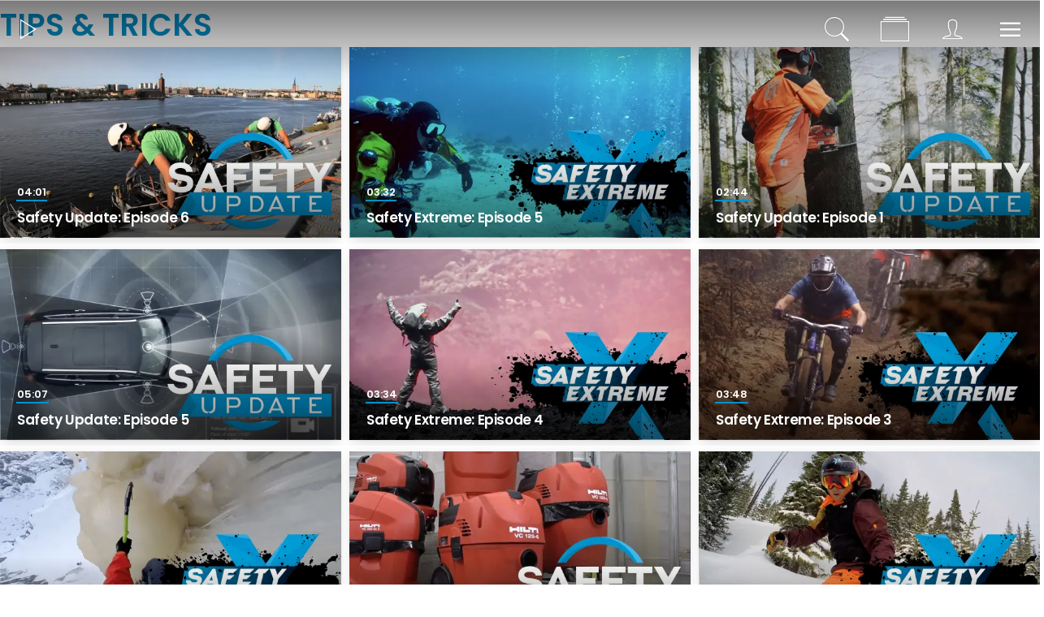

--- FILE ---
content_type: text/html
request_url: https://safety.tv/interest/tips-tricks
body_size: 74839
content:
<!DOCTYPE html><html lang="en" class="target-web"><head><meta charset="utf-8"><meta http-equiv="X-UA-Compatible" content="IE=edge"><meta name="viewport" content="width=device-width,minimum-scale=1,maximum-scale=5,user-scalable=yes"><link rel="document" href="/stream" as="document"><link rel="stylesheet" href="https://components.tradecast.eu/federated-spa/3.40.2/spa.css"><script>// redirect when looks like tv is needed
            function __getQueryVariable(variable) {
                var search = (window.location && window.location.search) || '';
                var query = search.substring(1);
                var vars = query.split('&');
                for (var i = 0; i < vars.length; i++) {
                    var pair = vars[i].split('=');
                    if (pair[0] == variable) {
                        return pair[1];
                    }
                }
                return false;
            }

            var tvSelector = 'tv';
            var hasTvParam = (window.ui && window.ui === tvSelector) || __getQueryVariable('ui') === tvSelector;
            if (hasTvParam) {
                if (false) {
                    window.location.href = '/index.tvapp.html' + window.location.search;
                } else {
                    window.location.href = '/';
                }
            }</script><script>window.DOMAIN = 'safety.tv';
            if (DOMAIN) {
                if (window.location.hostname !== DOMAIN || window.location.protocol === 'http:') {
                    window.location.replace('https://' + DOMAIN + window.location.pathname);
                }
            }
            var currentUrl = window.location.pathname;
            var hasTrailingSlash = currentUrl.substring(currentUrl.length - 1, currentUrl.length) === '/';
            if (hasTrailingSlash && currentUrl.length > 1) {
                window.location.href = currentUrl.slice(0, -1);
            }</script><!--[if lt IE 10]>
            <script src="https://cdnjs.cloudflare.com/ajax/libs/es5-shim/4.5.13/es5-shim.min.js"></script>
            <script src="https://cdnjs.cloudflare.com/ajax/libs/Base64/1.0.2/base64.min.js"></script>
            <script>
                var $buoop = {required: {e: 11, f: 65, o: 58, s: 10, c: 71}, insecure: true, api: 2020.04};
                function $buo_f() {
                    var e = document.createElement('script');
                    e.src = '//browser-update.org/update.min.js';
                    document.body.appendChild(e);
                }
                try {
                    document.addEventListener('DOMContentLoaded', $buo_f, false);
                } catch (e) {
                    window.attachEvent('onload', $buo_f);
                }
            </script>
        <![endif]--><link rel="dns-prefetch" href="//api.tradecast.eu"><link rel="dns-prefetch" href="//ajax.googleapis.com"><link rel="dns-prefetch" href="//maps.googleapis.com"><link rel="dns-prefetch" href="//maps.gstatic.com"><link rel="dns-prefetch" href="//s.ytimg.com"><link rel="dns-prefetch" href="//www.google.com"><link rel="dns-prefetch" href="//www.youtube.com"><style>.preload * {
                -webkit-transition: none !important;
                -moz-transition: none !important;
                -ms-transition: none !important;
                -o-transition: none !important;
            }</style><script>window.onload = function () {
                document.body.className = document.body.className.replace('preload', '');
            };</script><link href="https://fonts.googleapis.com/css?family=Open+Sans:300,400,600,700|Poppins:300,400,500,600" rel="stylesheet"><script defer="defer" src="https://safety.tv/channel.0ba9c0f6ea7167f9f239.min.js"></script><link href="https://safety.tv/spa.5afb4fde17a7c2928910.css" rel="stylesheet"><title data-react-helmet="true">Tips &amp; Tricks / Safety TV</title><meta data-react-helmet="true" name="description" content="Safety TV is a worldwide online TV-channel broadcasting the latest news, products, brands and training in the safety, health and security industries."><meta data-react-helmet="true" property="og:site_name" content="Safety TV"><meta data-react-helmet="true" property="og:url" content="https://safety.tv"><meta data-react-helmet="true" property="og:type" content="website"><meta data-react-helmet="true" property="og:title" content="Safety TV"><meta data-react-helmet="true" property="og:description" content="Safety TV is a worldwide online TV-channel broadcasting the latest news, products, brands and training in the safety, health and security industries."><meta data-react-helmet="true" property="og:image" content="https://safety.tv/android-chrome-256x256.png"><meta data-react-helmet="true" property="og:image:width" content="256"><meta data-react-helmet="true" property="og:image:height" content="256"><meta data-react-helmet="true" name="twitter:card" content="summary"><meta data-react-helmet="true" name="twitter:title" content="Safety TV"><meta data-react-helmet="true" name="twitter:description" content="Safety TV is a worldwide online TV-channel broadcasting the latest news, products, brands and training in the safety, health and security industries."><meta data-react-helmet="true" name="twitter:image" content="https://safety.tv/android-chrome-256x256.png"><meta data-react-helmet="true" name="apple-itunes-app" content="app-id=1330606464"><meta data-react-helmet="true" name="google-play-app" content="app-id=eu.tradecast.safetytv"><meta data-react-helmet="true" property="fb:app_id" content="1543228459030629"></head><body class="mousemove preload light route__interest route__interest--tips-tricks"><div id="root"><div id="pageroot" data-react-root="true"><div id="page-content" class="page-content"><div class="nav__wrapper"><nav class="navbar navbar-default navbar-static-top"><div class="nav-left"><ul class="list-unstyled topnav"><li class="nav-item nav-item_channel"><a target="_self" href="/"><div class="onHovered"><span class="textcontent"><span>Channel</span></span><span class="iconcontent"><div class="ion-ios-play-outline"></div></span></div></a></li></ul></div><div class="nav-right"><ul class="list-unstyled topnav"><li class="nav-item nav-item_search"><a target="_self" href="/search"><div class="onHovered"><span class="textcontent"><span>Search</span></span><span class="iconcontent"><div class="ion-ios-search"></div></span></div></a></li><li class="nav-item nav-item_ondemand"><a target="_self" href="/ondemand"><div class="onHovered"><span class="textcontent"><span>On Demand</span></span><span class="iconcontent"><div class="ion-ios-albums-outline"></div></span></div></a></li><li class="nav-item nav-item_account"><a target="_self" href="/account"><div class="onHovered"><span class="textcontent"><span>Account</span></span><span class="iconcontent"><div class="ion-ios-person-outline"></div></span></div></a></li><li class="nav-item nav-item_menu"><a target="_self" href="/"><div class="onHovered"><span class="textcontent"><span>Menu</span></span><span class="iconcontent"><div class="ion-navicon"></div></span></div></a></li></ul></div></nav></div><div style="left:auto;top:auto;width:auto" class="iframe-container-container-container is-hidden"><div class="fixed-player-controls"><div><a target="_self" class="handle" href="#"><i class="ion-ios-play-outline"></i></a><a target="_self" class="handle" href="#"><i class="ion-ios-close-empty"></i></a></div></div><div class="iframe-container-container center-block"><div class="iframe-container"></div></div></div><div class="wrapper"><div class="page"><div class="interest__tips-tricks"><div class="fold-container clearfix collection-page interest-page"><div class="request-player-container fixed"><div class="request-player"></div></div><div class="box"><div><div class="page-logo"></div><h1 class="cat-title">Tips &amp; Tricks</h1></div><div class="fold-container clearfix"><section class="grid-container"><div data-item-amount="11" class="item-container"><div class="rowrow"><a target="_self" class="item grid-item item--producedContent item--cat-safety-update" href="/watch/68"><div class="item_block" data-testid="mediaItem-0"><div class=""><div class="item_img-container in"><div class="img in" data-lazy-image-type="responsive"><img alt="Safety Update: Episode 6" src="https://img.tradecast.eu/NXJfTpfiUfGa6fA7DowsJq-jG8MFw5LBFmpjKNIvO4E/rt:fit/s:320:0:1/gravity:ce/aHR0cHM6Ly9zYWZldHkudHYvY2RuL2N1c3RvbV90aHVtYm5haWxzLzJiNTg5Y2MyNDY0ZC0xNTUxNWFjNWU0YmIwZDM3OS9jdXN0b20tdGh1bWJuYWlsLTEyODB4NzIwLmpwZw.jpg" srcset="https://img.tradecast.eu/NXJfTpfiUfGa6fA7DowsJq-jG8MFw5LBFmpjKNIvO4E/rt:fit/s:320:0:1/gravity:ce/aHR0cHM6Ly9zYWZldHkudHYvY2RuL2N1c3RvbV90aHVtYm5haWxzLzJiNTg5Y2MyNDY0ZC0xNTUxNWFjNWU0YmIwZDM3OS9jdXN0b20tdGh1bWJuYWlsLTEyODB4NzIwLmpwZw.jpg 320w, https://img.tradecast.eu/IAuNdZtKKfugVxQ5jrQSb_IDu6X4So1-u0j2O5Bvx_s/rt:fit/s:480:0:1/gravity:ce/aHR0cHM6Ly9zYWZldHkudHYvY2RuL2N1c3RvbV90aHVtYm5haWxzLzJiNTg5Y2MyNDY0ZC0xNTUxNWFjNWU0YmIwZDM3OS9jdXN0b20tdGh1bWJuYWlsLTEyODB4NzIwLmpwZw.jpg 480w, https://img.tradecast.eu/koh04f5K4aA5PUHMjSCwsjnPf9GgXWwu8FAXaJ6LIR0/rt:fit/s:640:0:1/gravity:ce/aHR0cHM6Ly9zYWZldHkudHYvY2RuL2N1c3RvbV90aHVtYm5haWxzLzJiNTg5Y2MyNDY0ZC0xNTUxNWFjNWU0YmIwZDM3OS9jdXN0b20tdGh1bWJuYWlsLTEyODB4NzIwLmpwZw.jpg 640w, https://img.tradecast.eu/KamU-wo01XNRgDoB4u8PGTkKMtGwg26eC3mrl6eZ8qs/rt:fit/s:768:0:1/gravity:ce/aHR0cHM6Ly9zYWZldHkudHYvY2RuL2N1c3RvbV90aHVtYm5haWxzLzJiNTg5Y2MyNDY0ZC0xNTUxNWFjNWU0YmIwZDM3OS9jdXN0b20tdGh1bWJuYWlsLTEyODB4NzIwLmpwZw.jpg 768w, https://img.tradecast.eu/O4kK9vDL1TFL1e-EOBQlKfOoZTREoIk_nFgGu3Pa8SY/rt:fit/s:960:0:1/gravity:ce/aHR0cHM6Ly9zYWZldHkudHYvY2RuL2N1c3RvbV90aHVtYm5haWxzLzJiNTg5Y2MyNDY0ZC0xNTUxNWFjNWU0YmIwZDM3OS9jdXN0b20tdGh1bWJuYWlsLTEyODB4NzIwLmpwZw.jpg 960w, https://img.tradecast.eu/q88tUsk7WIhApJqSwC0F8JvjeBBHzvZ11ZK1w-j_raw/rt:fit/s:1280:0:1/gravity:ce/aHR0cHM6Ly9zYWZldHkudHYvY2RuL2N1c3RvbV90aHVtYm5haWxzLzJiNTg5Y2MyNDY0ZC0xNTUxNWFjNWU0YmIwZDM3OS9jdXN0b20tdGh1bWJuYWlsLTEyODB4NzIwLmpwZw.jpg 1280w" sizes="640px"></div></div><div class="item_info in"><div class="item_categories"><span class="item_categories_span item_categories_safety-update">Safety Update</span></div><div class="item_interests"><span class="item_interests_span item_interests_work-safely">Work Safely</span><span class="item_interests_span item_interests_specials">Specials</span><span class="item_interests_span item_interests_ppe-personal-protective-equipment">PPE (Personal Protective Equipment)</span><span class="item_interests_span item_interests_tips-tricks">Tips &amp; Tricks</span></div><h2 class="item_title"><span class="item_title_span">Safety Update: Episode 6</span></h2><div class="item_description"><span class="item_description_span">Veiligheidshelmen en -schoenen / Safety shoes and helmets</span></div><div class="item_meta"><span class="item_meta__duration item_meta__duration--finite ">04:01</span><span class="item_meta__publishDate"><span><span class="">7 years ago</span></span></span></div></div></div></div></a><a target="_self" class="item grid-item item--producedContent item--cat-safety-extreme" href="/watch/67"><div class="item_block" data-testid="mediaItem-1"><div class=""><div class="item_img-container in"><div class="img in" data-lazy-image-type="responsive"><img alt="Safety Extreme: Episode 5" src="https://img.tradecast.eu/VKJABywxdvGzCXcNkVLyN-DG-bX1OIHHOHmVbKyI00A/rt:fit/s:320:0:1/gravity:ce/aHR0cHM6Ly9zYWZldHkudHYvY2RuL2N1c3RvbV90aHVtYm5haWxzLzJiNTg5Y2MyNDY0ZC02MTc1YWJhNTk5N2YyNGE1L2N1c3RvbS10aHVtYm5haWwtMTI4MHg3MjAuanBn.jpg" srcset="https://img.tradecast.eu/VKJABywxdvGzCXcNkVLyN-DG-bX1OIHHOHmVbKyI00A/rt:fit/s:320:0:1/gravity:ce/aHR0cHM6Ly9zYWZldHkudHYvY2RuL2N1c3RvbV90aHVtYm5haWxzLzJiNTg5Y2MyNDY0ZC02MTc1YWJhNTk5N2YyNGE1L2N1c3RvbS10aHVtYm5haWwtMTI4MHg3MjAuanBn.jpg 320w, https://img.tradecast.eu/X0cKaU1MHM6TrJuArs1byRNzbli9Y8N_FYBlfOLfHDI/rt:fit/s:480:0:1/gravity:ce/aHR0cHM6Ly9zYWZldHkudHYvY2RuL2N1c3RvbV90aHVtYm5haWxzLzJiNTg5Y2MyNDY0ZC02MTc1YWJhNTk5N2YyNGE1L2N1c3RvbS10aHVtYm5haWwtMTI4MHg3MjAuanBn.jpg 480w, https://img.tradecast.eu/gheA38wYm1R2skkle1-zSVTHmJqYLCNr28suLJsRRws/rt:fit/s:640:0:1/gravity:ce/aHR0cHM6Ly9zYWZldHkudHYvY2RuL2N1c3RvbV90aHVtYm5haWxzLzJiNTg5Y2MyNDY0ZC02MTc1YWJhNTk5N2YyNGE1L2N1c3RvbS10aHVtYm5haWwtMTI4MHg3MjAuanBn.jpg 640w, https://img.tradecast.eu/ViphxSa1zvKqMhr9xOXQYE2r3sN5GxskBcXLyqPhwiY/rt:fit/s:768:0:1/gravity:ce/aHR0cHM6Ly9zYWZldHkudHYvY2RuL2N1c3RvbV90aHVtYm5haWxzLzJiNTg5Y2MyNDY0ZC02MTc1YWJhNTk5N2YyNGE1L2N1c3RvbS10aHVtYm5haWwtMTI4MHg3MjAuanBn.jpg 768w, https://img.tradecast.eu/RnYVmANeQQbcWXylTIBfQk8qEnnx_B3POmMbX1NXy2E/rt:fit/s:960:0:1/gravity:ce/aHR0cHM6Ly9zYWZldHkudHYvY2RuL2N1c3RvbV90aHVtYm5haWxzLzJiNTg5Y2MyNDY0ZC02MTc1YWJhNTk5N2YyNGE1L2N1c3RvbS10aHVtYm5haWwtMTI4MHg3MjAuanBn.jpg 960w, https://img.tradecast.eu/g2B7G8xVzkq0G_b6TVc22EUXCSRpwJQrr9zVvcQOdaM/rt:fit/s:1280:0:1/gravity:ce/aHR0cHM6Ly9zYWZldHkudHYvY2RuL2N1c3RvbV90aHVtYm5haWxzLzJiNTg5Y2MyNDY0ZC02MTc1YWJhNTk5N2YyNGE1L2N1c3RvbS10aHVtYm5haWwtMTI4MHg3MjAuanBn.jpg 1280w" sizes="640px"></div></div><div class="item_info in"><div class="item_categories"><span class="item_categories_span item_categories_safety-extreme">Safety Extreme</span></div><div class="item_interests"><span class="item_interests_span item_interests_specials">Specials</span><span class="item_interests_span item_interests_ppe-personal-protective-equipment">PPE (Personal Protective Equipment)</span><span class="item_interests_span item_interests_tips-tricks">Tips &amp; Tricks</span></div><h2 class="item_title"><span class="item_title_span">Safety Extreme: Episode 5</span></h2><div class="item_description"><span class="item_description_span">Diepzeeduiken en Fly boarden / Extreme Diving and Fly boarding</span></div><div class="item_meta"><span class="item_meta__duration item_meta__duration--finite ">03:32</span><span class="item_meta__publishDate"><span><span class="">7 years ago</span></span></span></div></div></div></div></a><a target="_self" class="item grid-item item--producedContent item--cat-safety-update" href="/watch/66"><div class="item_block" data-testid="mediaItem-2"><div class=""><div class="item_img-container in"><div class="img in" data-lazy-image-type="responsive"><img alt="Safety Update: Episode 1" src="https://img.tradecast.eu/1HzZg8dZavG3o9urNv8DtDKrvhg5c51ePObwBDX9oSg/rt:fit/s:320:0:1/gravity:ce/aHR0cHM6Ly9zYWZldHkudHYvY2RuL2N1c3RvbV90aHVtYm5haWxzLzE2NmMwZTYwYmRhNy01ODQ1YWFiYjY3MmIzZTM0L2N1c3RvbS10aHVtYm5haWwtMTI4MHg3MjAuanBn.jpg" srcset="https://img.tradecast.eu/1HzZg8dZavG3o9urNv8DtDKrvhg5c51ePObwBDX9oSg/rt:fit/s:320:0:1/gravity:ce/aHR0cHM6Ly9zYWZldHkudHYvY2RuL2N1c3RvbV90aHVtYm5haWxzLzE2NmMwZTYwYmRhNy01ODQ1YWFiYjY3MmIzZTM0L2N1c3RvbS10aHVtYm5haWwtMTI4MHg3MjAuanBn.jpg 320w, https://img.tradecast.eu/tGO88VnK03Xl5ItoqA62d2zEYma3aTuZ5H5HYGo6uPo/rt:fit/s:480:0:1/gravity:ce/aHR0cHM6Ly9zYWZldHkudHYvY2RuL2N1c3RvbV90aHVtYm5haWxzLzE2NmMwZTYwYmRhNy01ODQ1YWFiYjY3MmIzZTM0L2N1c3RvbS10aHVtYm5haWwtMTI4MHg3MjAuanBn.jpg 480w, https://img.tradecast.eu/9wGNWUN_5UFWWfu_Xem42lhDBfI7zwLrSK8skkX9YCg/rt:fit/s:640:0:1/gravity:ce/aHR0cHM6Ly9zYWZldHkudHYvY2RuL2N1c3RvbV90aHVtYm5haWxzLzE2NmMwZTYwYmRhNy01ODQ1YWFiYjY3MmIzZTM0L2N1c3RvbS10aHVtYm5haWwtMTI4MHg3MjAuanBn.jpg 640w, https://img.tradecast.eu/3XoRLJPR2qxodOXEbU5i_UI7Um30rseAVtyto9t44_k/rt:fit/s:768:0:1/gravity:ce/aHR0cHM6Ly9zYWZldHkudHYvY2RuL2N1c3RvbV90aHVtYm5haWxzLzE2NmMwZTYwYmRhNy01ODQ1YWFiYjY3MmIzZTM0L2N1c3RvbS10aHVtYm5haWwtMTI4MHg3MjAuanBn.jpg 768w, https://img.tradecast.eu/VEqNOTFQEGkMBihBWIfxOL8g9SK7IdmNm5o9ulQPZOo/rt:fit/s:960:0:1/gravity:ce/aHR0cHM6Ly9zYWZldHkudHYvY2RuL2N1c3RvbV90aHVtYm5haWxzLzE2NmMwZTYwYmRhNy01ODQ1YWFiYjY3MmIzZTM0L2N1c3RvbS10aHVtYm5haWwtMTI4MHg3MjAuanBn.jpg 960w, https://img.tradecast.eu/gDPZhWtuGBW3LssL5s9cV1ZlmIbeIIzaE5EtvYNae9k/rt:fit/s:1280:0:1/gravity:ce/aHR0cHM6Ly9zYWZldHkudHYvY2RuL2N1c3RvbV90aHVtYm5haWxzLzE2NmMwZTYwYmRhNy01ODQ1YWFiYjY3MmIzZTM0L2N1c3RvbS10aHVtYm5haWwtMTI4MHg3MjAuanBn.jpg 1280w" sizes="640px"></div></div><div class="item_info in"><div class="item_categories"><span class="item_categories_span item_categories_safety-update">Safety Update</span></div><div class="item_interests"><span class="item_interests_span item_interests_work-safely">Work Safely</span><span class="item_interests_span item_interests_real-estate-security">Real Estate Security</span><span class="item_interests_span item_interests_specials">Specials</span><span class="item_interests_span item_interests_ppe-personal-protective-equipment">PPE (Personal Protective Equipment)</span><span class="item_interests_span item_interests_tips-tricks">Tips &amp; Tricks</span><span class="item_interests_span item_interests_gas-fire">Gas &amp; Fire</span></div><h2 class="item_title"><span class="item_title_span">Safety Update: Episode 1</span></h2><div class="item_description"><span class="item_description_span">Gas &amp; Fire Detection</span></div><div class="item_meta"><span class="item_meta__duration item_meta__duration--finite ">02:44</span><span class="item_meta__publishDate"><span><span class="">7 years ago</span></span></span></div></div></div></div></a><a target="_self" class="item grid-item item--producedContent item--cat-safety-update" href="/watch/65"><div class="item_block" data-testid="mediaItem-3"><div class=""><div class="item_img-container in"><div class="img in" data-lazy-image-type="responsive"><img alt="Safety Update: Episode 5" src="https://img.tradecast.eu/D8bvelM2acy4kXFDsxaaayP0f6ut6Mbr6HNhmCJO8QQ/rt:fit/s:320:0:1/gravity:ce/aHR0cHM6Ly9zYWZldHkudHYvY2RuL2N1c3RvbV90aHVtYm5haWxzLzE2NmMwZTYwYmRhNy01NjM1YWEyYWVhNGQ3YTMyL2N1c3RvbS10aHVtYm5haWwtMTI4MHg3MjAuanBn.jpg" srcset="https://img.tradecast.eu/D8bvelM2acy4kXFDsxaaayP0f6ut6Mbr6HNhmCJO8QQ/rt:fit/s:320:0:1/gravity:ce/aHR0cHM6Ly9zYWZldHkudHYvY2RuL2N1c3RvbV90aHVtYm5haWxzLzE2NmMwZTYwYmRhNy01NjM1YWEyYWVhNGQ3YTMyL2N1c3RvbS10aHVtYm5haWwtMTI4MHg3MjAuanBn.jpg 320w, https://img.tradecast.eu/qN7SZfj9UDl74nqnzkRMBYvCH3stSdqzT2BTvf6APEs/rt:fit/s:480:0:1/gravity:ce/aHR0cHM6Ly9zYWZldHkudHYvY2RuL2N1c3RvbV90aHVtYm5haWxzLzE2NmMwZTYwYmRhNy01NjM1YWEyYWVhNGQ3YTMyL2N1c3RvbS10aHVtYm5haWwtMTI4MHg3MjAuanBn.jpg 480w, https://img.tradecast.eu/QAj8dXE25kDykStU-4LxWCGgx-0-8p9-f_PAHubiHCI/rt:fit/s:640:0:1/gravity:ce/aHR0cHM6Ly9zYWZldHkudHYvY2RuL2N1c3RvbV90aHVtYm5haWxzLzE2NmMwZTYwYmRhNy01NjM1YWEyYWVhNGQ3YTMyL2N1c3RvbS10aHVtYm5haWwtMTI4MHg3MjAuanBn.jpg 640w, https://img.tradecast.eu/mfapDg6xlqbnikajUJa1Ohjvp0E0r_YK6jBZfs05Jvc/rt:fit/s:768:0:1/gravity:ce/aHR0cHM6Ly9zYWZldHkudHYvY2RuL2N1c3RvbV90aHVtYm5haWxzLzE2NmMwZTYwYmRhNy01NjM1YWEyYWVhNGQ3YTMyL2N1c3RvbS10aHVtYm5haWwtMTI4MHg3MjAuanBn.jpg 768w, https://img.tradecast.eu/5I6wbh5Z1Je4Ub5SgYJm32Ric7DxZANgoQvPIf5zcBM/rt:fit/s:960:0:1/gravity:ce/aHR0cHM6Ly9zYWZldHkudHYvY2RuL2N1c3RvbV90aHVtYm5haWxzLzE2NmMwZTYwYmRhNy01NjM1YWEyYWVhNGQ3YTMyL2N1c3RvbS10aHVtYm5haWwtMTI4MHg3MjAuanBn.jpg 960w, https://img.tradecast.eu/yWlo5VWzM4Nq-PH1gMzHLWIr4uv9A_6UiUcczUeF_w4/rt:fit/s:1280:0:1/gravity:ce/aHR0cHM6Ly9zYWZldHkudHYvY2RuL2N1c3RvbV90aHVtYm5haWxzLzE2NmMwZTYwYmRhNy01NjM1YWEyYWVhNGQ3YTMyL2N1c3RvbS10aHVtYm5haWwtMTI4MHg3MjAuanBn.jpg 1280w" sizes="640px"></div></div><div class="item_info in"><div class="item_categories"><span class="item_categories_span item_categories_safety-update">Safety Update</span></div><div class="item_interests"><span class="item_interests_span item_interests_work-safely">Work Safely</span><span class="item_interests_span item_interests_traffic">Traffic</span><span class="item_interests_span item_interests_specials">Specials</span><span class="item_interests_span item_interests_tips-tricks">Tips &amp; Tricks</span></div><h2 class="item_title"><span class="item_title_span">Safety Update: Episode 5</span></h2><div class="item_description"><span class="item_description_span">Cars, burglary and ladders</span></div><div class="item_meta"><span class="item_meta__duration item_meta__duration--finite ">05:07</span><span class="item_meta__publishDate"><span><span class="">7 years ago</span></span></span></div></div></div></div></a><a target="_self" class="item grid-item item--producedContent item--cat-safety-extreme" href="/watch/64"><div class="item_block" data-testid="mediaItem-4"><div class=""><div class="item_img-container in"><div class="img in" data-lazy-image-type="responsive"><img alt="Safety Extreme: Episode 4" src="https://img.tradecast.eu/e2u8R3HMP8CkqXa_gfQoMiMBKZz6mmAf3VHPU-oizl4/rt:fit/s:320:0:1/gravity:ce/aHR0cHM6Ly9zYWZldHkudHYvY2RuL2N1c3RvbV90aHVtYm5haWxzL2RjNTIzNjNmNTY4ZS01NjA1YTk4MWY0ZTg5MTExL2N1c3RvbS10aHVtYm5haWwtMTI4MHg3MjAuanBn.jpg" srcset="https://img.tradecast.eu/e2u8R3HMP8CkqXa_gfQoMiMBKZz6mmAf3VHPU-oizl4/rt:fit/s:320:0:1/gravity:ce/aHR0cHM6Ly9zYWZldHkudHYvY2RuL2N1c3RvbV90aHVtYm5haWxzL2RjNTIzNjNmNTY4ZS01NjA1YTk4MWY0ZTg5MTExL2N1c3RvbS10aHVtYm5haWwtMTI4MHg3MjAuanBn.jpg 320w, https://img.tradecast.eu/dUlAPNJL0e6gnrThOxFWxvsdk2GbLn8QQCUeg_hmPCA/rt:fit/s:480:0:1/gravity:ce/aHR0cHM6Ly9zYWZldHkudHYvY2RuL2N1c3RvbV90aHVtYm5haWxzL2RjNTIzNjNmNTY4ZS01NjA1YTk4MWY0ZTg5MTExL2N1c3RvbS10aHVtYm5haWwtMTI4MHg3MjAuanBn.jpg 480w, https://img.tradecast.eu/nPD8bGfSNfd20lETy0GDW_bsa0sKPg5wd5ZOeQUy7dw/rt:fit/s:640:0:1/gravity:ce/aHR0cHM6Ly9zYWZldHkudHYvY2RuL2N1c3RvbV90aHVtYm5haWxzL2RjNTIzNjNmNTY4ZS01NjA1YTk4MWY0ZTg5MTExL2N1c3RvbS10aHVtYm5haWwtMTI4MHg3MjAuanBn.jpg 640w, https://img.tradecast.eu/vktkYAPXl8XGozh-3XSvvw30MsH6a6d9svCLrjNGpU0/rt:fit/s:768:0:1/gravity:ce/aHR0cHM6Ly9zYWZldHkudHYvY2RuL2N1c3RvbV90aHVtYm5haWxzL2RjNTIzNjNmNTY4ZS01NjA1YTk4MWY0ZTg5MTExL2N1c3RvbS10aHVtYm5haWwtMTI4MHg3MjAuanBn.jpg 768w, https://img.tradecast.eu/K4WahsFamRfSmUdwFRijHliduHkxEZ6KkMnUBiOmAec/rt:fit/s:960:0:1/gravity:ce/aHR0cHM6Ly9zYWZldHkudHYvY2RuL2N1c3RvbV90aHVtYm5haWxzL2RjNTIzNjNmNTY4ZS01NjA1YTk4MWY0ZTg5MTExL2N1c3RvbS10aHVtYm5haWwtMTI4MHg3MjAuanBn.jpg 960w, https://img.tradecast.eu/d_z2T4yXYVZC6RpvJ4iy3R3WC_Yj5MHSdkzGkYE4yDY/rt:fit/s:1280:0:1/gravity:ce/aHR0cHM6Ly9zYWZldHkudHYvY2RuL2N1c3RvbV90aHVtYm5haWxzL2RjNTIzNjNmNTY4ZS01NjA1YTk4MWY0ZTg5MTExL2N1c3RvbS10aHVtYm5haWwtMTI4MHg3MjAuanBn.jpg 1280w" sizes="640px"></div></div><div class="item_info in"><div class="item_categories"><span class="item_categories_span item_categories_safety-extreme">Safety Extreme</span></div><div class="item_interests"><span class="item_interests_span item_interests_work-safely">Work Safely</span><span class="item_interests_span item_interests_specials">Specials</span><span class="item_interests_span item_interests_tips-tricks">Tips &amp; Tricks</span><span class="item_interests_span item_interests_gas-fire">Gas &amp; Fire</span></div><h2 class="item_title"><span class="item_title_span">Safety Extreme: Episode 4</span></h2><div class="item_description"><span class="item_description_span">Working with 1250 degrees!</span></div><div class="item_meta"><span class="item_meta__duration item_meta__duration--finite ">03:34</span><span class="item_meta__publishDate"><span><span class="">7 years ago</span></span></span></div></div></div></div></a><a target="_self" class="item grid-item item--producedContent item--cat-safety-extreme" href="/watch/62"><div class="item_block" data-testid="mediaItem-5"><div class=""><div class="item_img-container in"><div class="img in" data-lazy-image-type="responsive"><img alt="Safety Extreme: Episode 3" src="https://img.tradecast.eu/3eSJia-drjCU0recisx6DEQi4oonqSSY_mg42rtDh_g/rt:fit/s:320:0:1/gravity:ce/aHR0cHM6Ly9zYWZldHkudHYvY2RuL2N1c3RvbV90aHVtYm5haWxzLzVlYTY5ZDI0MGFjNC01NTI1YTg1YWE3Y2UyNWY3L2N1c3RvbS10aHVtYm5haWwtMTI4MHg3MjAuanBn.jpg" srcset="https://img.tradecast.eu/3eSJia-drjCU0recisx6DEQi4oonqSSY_mg42rtDh_g/rt:fit/s:320:0:1/gravity:ce/aHR0cHM6Ly9zYWZldHkudHYvY2RuL2N1c3RvbV90aHVtYm5haWxzLzVlYTY5ZDI0MGFjNC01NTI1YTg1YWE3Y2UyNWY3L2N1c3RvbS10aHVtYm5haWwtMTI4MHg3MjAuanBn.jpg 320w, https://img.tradecast.eu/NU0PYxAUsZ6MX90SkI8Y9RxOR6Uz7B9337HJ6YuyhiM/rt:fit/s:480:0:1/gravity:ce/aHR0cHM6Ly9zYWZldHkudHYvY2RuL2N1c3RvbV90aHVtYm5haWxzLzVlYTY5ZDI0MGFjNC01NTI1YTg1YWE3Y2UyNWY3L2N1c3RvbS10aHVtYm5haWwtMTI4MHg3MjAuanBn.jpg 480w, https://img.tradecast.eu/3HrJ2vHpjxVlQNQo5R2YsPVe7WfGaN1SP6VWZZpgQvs/rt:fit/s:640:0:1/gravity:ce/aHR0cHM6Ly9zYWZldHkudHYvY2RuL2N1c3RvbV90aHVtYm5haWxzLzVlYTY5ZDI0MGFjNC01NTI1YTg1YWE3Y2UyNWY3L2N1c3RvbS10aHVtYm5haWwtMTI4MHg3MjAuanBn.jpg 640w, https://img.tradecast.eu/wAV-uDZMbMssupmc7bc8L_L-2oMAgzhq8xWTMQb7zN8/rt:fit/s:768:0:1/gravity:ce/aHR0cHM6Ly9zYWZldHkudHYvY2RuL2N1c3RvbV90aHVtYm5haWxzLzVlYTY5ZDI0MGFjNC01NTI1YTg1YWE3Y2UyNWY3L2N1c3RvbS10aHVtYm5haWwtMTI4MHg3MjAuanBn.jpg 768w, https://img.tradecast.eu/AhDJSxN3LL1MMtmKD2m8u64V6KpH3lTr5HQVabAS6iE/rt:fit/s:960:0:1/gravity:ce/aHR0cHM6Ly9zYWZldHkudHYvY2RuL2N1c3RvbV90aHVtYm5haWxzLzVlYTY5ZDI0MGFjNC01NTI1YTg1YWE3Y2UyNWY3L2N1c3RvbS10aHVtYm5haWwtMTI4MHg3MjAuanBn.jpg 960w, https://img.tradecast.eu/XqShv2AB2BFubCTobLWIqaVRIJGHbdXHp78jaoyVABQ/rt:fit/s:1280:0:1/gravity:ce/aHR0cHM6Ly9zYWZldHkudHYvY2RuL2N1c3RvbV90aHVtYm5haWxzLzVlYTY5ZDI0MGFjNC01NTI1YTg1YWE3Y2UyNWY3L2N1c3RvbS10aHVtYm5haWwtMTI4MHg3MjAuanBn.jpg 1280w" sizes="640px"></div></div><div class="item_info in"><div class="item_categories"><span class="item_categories_span item_categories_safety-extreme">Safety Extreme</span></div><div class="item_interests"><span class="item_interests_span item_interests_work-safely">Work Safely</span><span class="item_interests_span item_interests_specials">Specials</span><span class="item_interests_span item_interests_ppe-personal-protective-equipment">PPE (Personal Protective Equipment)</span><span class="item_interests_span item_interests_tips-tricks">Tips &amp; Tricks</span><span class="item_interests_span item_interests_fall-protection">Fall protection</span></div><h2 class="item_title"><span class="item_title_span">Safety Extreme: Episode 3</span></h2><div class="item_description"><span class="item_description_span">Extreme window cleaning and mountainbiking</span></div><div class="item_meta"><span class="item_meta__duration item_meta__duration--finite ">03:48</span><span class="item_meta__publishDate"><span><span class="">7 years ago</span></span></span></div></div></div></div></a><a target="_self" class="item grid-item item--producedContent item--cat-safety-extreme" href="/watch/60"><div class="item_block" data-testid="mediaItem-6"><div class=""><div class="item_img-container in"><div class="img in" data-lazy-image-type="responsive"><img alt="Safety Extreme: Episode 2" src="https://img.tradecast.eu/DHRY6HSbhQwqIl_9r3LiGOpL_O0gW9h4T3252q_Nxso/rt:fit/s:320:0:1/gravity:ce/aHR0cHM6Ly9zYWZldHkudHYvY2RuL2N1c3RvbV90aHVtYm5haWxzL2UwMTZlZWFlM2Y4Yy01ODQ1YTcxOGUzMmIxNGI1L2N1c3RvbS10aHVtYm5haWwtMTI4MHg3MjAuanBn.jpg" srcset="https://img.tradecast.eu/DHRY6HSbhQwqIl_9r3LiGOpL_O0gW9h4T3252q_Nxso/rt:fit/s:320:0:1/gravity:ce/aHR0cHM6Ly9zYWZldHkudHYvY2RuL2N1c3RvbV90aHVtYm5haWxzL2UwMTZlZWFlM2Y4Yy01ODQ1YTcxOGUzMmIxNGI1L2N1c3RvbS10aHVtYm5haWwtMTI4MHg3MjAuanBn.jpg 320w, https://img.tradecast.eu/ClbA6VH3bMdR4VLfofztGH1ezfIEn1041hARHzCrfpc/rt:fit/s:480:0:1/gravity:ce/aHR0cHM6Ly9zYWZldHkudHYvY2RuL2N1c3RvbV90aHVtYm5haWxzL2UwMTZlZWFlM2Y4Yy01ODQ1YTcxOGUzMmIxNGI1L2N1c3RvbS10aHVtYm5haWwtMTI4MHg3MjAuanBn.jpg 480w, https://img.tradecast.eu/8NI1i4eQZ5KyDwCFEF2LwhalhFJ8kpWUj2l1qi73jdY/rt:fit/s:640:0:1/gravity:ce/aHR0cHM6Ly9zYWZldHkudHYvY2RuL2N1c3RvbV90aHVtYm5haWxzL2UwMTZlZWFlM2Y4Yy01ODQ1YTcxOGUzMmIxNGI1L2N1c3RvbS10aHVtYm5haWwtMTI4MHg3MjAuanBn.jpg 640w, https://img.tradecast.eu/7O0Z8ArCXMcBvstFOPbcfKQHXFcjowJijUv-aQJNRrw/rt:fit/s:768:0:1/gravity:ce/aHR0cHM6Ly9zYWZldHkudHYvY2RuL2N1c3RvbV90aHVtYm5haWxzL2UwMTZlZWFlM2Y4Yy01ODQ1YTcxOGUzMmIxNGI1L2N1c3RvbS10aHVtYm5haWwtMTI4MHg3MjAuanBn.jpg 768w, https://img.tradecast.eu/PO2pKMp77C5iYxP1zlUixNMEu3mn09_5nf8ej3Z6b9A/rt:fit/s:960:0:1/gravity:ce/aHR0cHM6Ly9zYWZldHkudHYvY2RuL2N1c3RvbV90aHVtYm5haWxzL2UwMTZlZWFlM2Y4Yy01ODQ1YTcxOGUzMmIxNGI1L2N1c3RvbS10aHVtYm5haWwtMTI4MHg3MjAuanBn.jpg 960w, https://img.tradecast.eu/PRTZKol2bcKRAsj_GVHqP4QHxfYjWAoULhSsKqCWALs/rt:fit/s:1280:0:1/gravity:ce/aHR0cHM6Ly9zYWZldHkudHYvY2RuL2N1c3RvbV90aHVtYm5haWxzL2UwMTZlZWFlM2Y4Yy01ODQ1YTcxOGUzMmIxNGI1L2N1c3RvbS10aHVtYm5haWwtMTI4MHg3MjAuanBn.jpg 1280w" sizes="640px"></div></div><div class="item_info in"><div class="item_categories"><span class="item_categories_span item_categories_safety-extreme">Safety Extreme</span></div><div class="item_interests"><span class="item_interests_span item_interests_specials">Specials</span><span class="item_interests_span item_interests_ppe-personal-protective-equipment">PPE (Personal Protective Equipment)</span><span class="item_interests_span item_interests_tips-tricks">Tips &amp; Tricks</span></div><h2 class="item_title"><span class="item_title_span">Safety Extreme: Episode 2</span></h2><div class="item_description"><span class="item_description_span">Ice Climbing: Extreme and spectacular!</span></div><div class="item_meta"><span class="item_meta__duration item_meta__duration--finite ">03:16</span><span class="item_meta__publishDate"><span><span class="">7 years ago</span></span></span></div></div></div></div></a><a target="_self" class="item grid-item item--producedContent item--cat-safety-update" href="/watch/58"><div class="item_block" data-testid="mediaItem-7"><div class=""><div class="item_img-container in"><div class="img in" data-lazy-image-type="responsive"><img alt="Safety Update: Episode 2" src="https://img.tradecast.eu/oVJPr0nbelV4fRxh4oOPncPLrUeJvnNIq709StazObk/rt:fit/s:320:0:1/gravity:ce/aHR0cHM6Ly9zYWZldHkudHYvY2RuL2N1c3RvbV90aHVtYm5haWxzL2ZmMGIyY2UxYjAwNC0xMzU3NWE2NzUxYzVhNzQwNS9jdXN0b20tdGh1bWJuYWlsLTEyODB4NzIwLmpwZw.jpg" srcset="https://img.tradecast.eu/oVJPr0nbelV4fRxh4oOPncPLrUeJvnNIq709StazObk/rt:fit/s:320:0:1/gravity:ce/aHR0cHM6Ly9zYWZldHkudHYvY2RuL2N1c3RvbV90aHVtYm5haWxzL2ZmMGIyY2UxYjAwNC0xMzU3NWE2NzUxYzVhNzQwNS9jdXN0b20tdGh1bWJuYWlsLTEyODB4NzIwLmpwZw.jpg 320w, https://img.tradecast.eu/YdV70YVTkmI0zDmyfPeXEA42NlrsZOUvZ4GGAxYk5cM/rt:fit/s:480:0:1/gravity:ce/aHR0cHM6Ly9zYWZldHkudHYvY2RuL2N1c3RvbV90aHVtYm5haWxzL2ZmMGIyY2UxYjAwNC0xMzU3NWE2NzUxYzVhNzQwNS9jdXN0b20tdGh1bWJuYWlsLTEyODB4NzIwLmpwZw.jpg 480w, https://img.tradecast.eu/geRSYr04K1OziX91p3x7nOUYWzIIsHM98I7gw70-0Q0/rt:fit/s:640:0:1/gravity:ce/aHR0cHM6Ly9zYWZldHkudHYvY2RuL2N1c3RvbV90aHVtYm5haWxzL2ZmMGIyY2UxYjAwNC0xMzU3NWE2NzUxYzVhNzQwNS9jdXN0b20tdGh1bWJuYWlsLTEyODB4NzIwLmpwZw.jpg 640w, https://img.tradecast.eu/98zAIx5UPvIN-3c3HLqkCvdmAxGjd_zT8kgGrnbw9ks/rt:fit/s:768:0:1/gravity:ce/aHR0cHM6Ly9zYWZldHkudHYvY2RuL2N1c3RvbV90aHVtYm5haWxzL2ZmMGIyY2UxYjAwNC0xMzU3NWE2NzUxYzVhNzQwNS9jdXN0b20tdGh1bWJuYWlsLTEyODB4NzIwLmpwZw.jpg 768w, https://img.tradecast.eu/bAGHocdbRPA4U6vhGf_WwvkOs8TiHR7NmzLzYeKlBgM/rt:fit/s:960:0:1/gravity:ce/aHR0cHM6Ly9zYWZldHkudHYvY2RuL2N1c3RvbV90aHVtYm5haWxzL2ZmMGIyY2UxYjAwNC0xMzU3NWE2NzUxYzVhNzQwNS9jdXN0b20tdGh1bWJuYWlsLTEyODB4NzIwLmpwZw.jpg 960w, https://img.tradecast.eu/KrV2Xdz1p_ltZWCTCN9u2hTMf2a0qRVgPnniviu6ZS0/rt:fit/s:1280:0:1/gravity:ce/aHR0cHM6Ly9zYWZldHkudHYvY2RuL2N1c3RvbV90aHVtYm5haWxzL2ZmMGIyY2UxYjAwNC0xMzU3NWE2NzUxYzVhNzQwNS9jdXN0b20tdGh1bWJuYWlsLTEyODB4NzIwLmpwZw.jpg 1280w" sizes="640px"></div></div><div class="item_info in"><div class="item_categories"><span class="item_categories_span item_categories_safety-update">Safety Update</span></div><div class="item_interests"><span class="item_interests_span item_interests_work-safely">Work Safely</span><span class="item_interests_span item_interests_ppe-personal-protective-equipment">PPE (Personal Protective Equipment)</span><span class="item_interests_span item_interests_tips-tricks">Tips &amp; Tricks</span><span class="item_interests_span item_interests_gas-fire">Gas &amp; Fire</span></div><h2 class="item_title"><span class="item_title_span">Safety Update: Episode 2</span></h2><div class="item_description"><span class="item_description_span">Watch the new Safety Update on Safety TV</span></div><div class="item_meta"><span class="item_meta__duration item_meta__duration--finite ">03:40</span><span class="item_meta__publishDate"><span><span class="">7 years ago</span></span></span></div></div></div></div></a><a target="_self" class="item grid-item item--producedContent item--cat-safety-extreme" href="/watch/56"><div class="item_block" data-testid="mediaItem-8"><div class=""><div class="item_img-container in"><div class="img in" data-lazy-image-type="responsive"><img alt="Safety Extreme: Episode 1" src="https://img.tradecast.eu/NonmVVr0OdvwO8Ys3QFKj9fww0-MWivrAsKFkEaTqTs/rt:fit/s:320:0:1/gravity:ce/aHR0cHM6Ly9zYWZldHkudHYvY2RuL2N1c3RvbV90aHVtYm5haWxzL2ZmMGIyY2UxYjAwNC01NTU1YTVjYzkyYTc5ZTU0L2N1c3RvbS10aHVtYm5haWwtMTI4MHg3MjAuanBn.jpg" srcset="https://img.tradecast.eu/NonmVVr0OdvwO8Ys3QFKj9fww0-MWivrAsKFkEaTqTs/rt:fit/s:320:0:1/gravity:ce/aHR0cHM6Ly9zYWZldHkudHYvY2RuL2N1c3RvbV90aHVtYm5haWxzL2ZmMGIyY2UxYjAwNC01NTU1YTVjYzkyYTc5ZTU0L2N1c3RvbS10aHVtYm5haWwtMTI4MHg3MjAuanBn.jpg 320w, https://img.tradecast.eu/Lf4e5QFL1osLsh90eVJqLj3mxa6gsukafjFIWXhoo44/rt:fit/s:480:0:1/gravity:ce/aHR0cHM6Ly9zYWZldHkudHYvY2RuL2N1c3RvbV90aHVtYm5haWxzL2ZmMGIyY2UxYjAwNC01NTU1YTVjYzkyYTc5ZTU0L2N1c3RvbS10aHVtYm5haWwtMTI4MHg3MjAuanBn.jpg 480w, https://img.tradecast.eu/Uh8PWJAltd9yv_AEax_mKl_mMVWy12ICpsC1uTHRgR4/rt:fit/s:640:0:1/gravity:ce/aHR0cHM6Ly9zYWZldHkudHYvY2RuL2N1c3RvbV90aHVtYm5haWxzL2ZmMGIyY2UxYjAwNC01NTU1YTVjYzkyYTc5ZTU0L2N1c3RvbS10aHVtYm5haWwtMTI4MHg3MjAuanBn.jpg 640w, https://img.tradecast.eu/eSF6AYnk8PhGhjLvIxE-f6ZscoA27HyBQqXcXZZrrB4/rt:fit/s:768:0:1/gravity:ce/aHR0cHM6Ly9zYWZldHkudHYvY2RuL2N1c3RvbV90aHVtYm5haWxzL2ZmMGIyY2UxYjAwNC01NTU1YTVjYzkyYTc5ZTU0L2N1c3RvbS10aHVtYm5haWwtMTI4MHg3MjAuanBn.jpg 768w, https://img.tradecast.eu/69bHiTkKtZ9_XGDIjGrQmm4BND3utZmZ-oAFbdU4Imw/rt:fit/s:960:0:1/gravity:ce/aHR0cHM6Ly9zYWZldHkudHYvY2RuL2N1c3RvbV90aHVtYm5haWxzL2ZmMGIyY2UxYjAwNC01NTU1YTVjYzkyYTc5ZTU0L2N1c3RvbS10aHVtYm5haWwtMTI4MHg3MjAuanBn.jpg 960w, https://img.tradecast.eu/DbORFUzsWVOa32ipj1UtciIcpuUXw4yjmPAzpvEW9Qc/rt:fit/s:1280:0:1/gravity:ce/aHR0cHM6Ly9zYWZldHkudHYvY2RuL2N1c3RvbV90aHVtYm5haWxzL2ZmMGIyY2UxYjAwNC01NTU1YTVjYzkyYTc5ZTU0L2N1c3RvbS10aHVtYm5haWwtMTI4MHg3MjAuanBn.jpg 1280w" sizes="640px"></div></div><div class="item_info in"><div class="item_categories"><span class="item_categories_span item_categories_safety-extreme">Safety Extreme</span></div><div class="item_interests"><span class="item_interests_span item_interests_specials">Specials</span><span class="item_interests_span item_interests_ppe-personal-protective-equipment">PPE (Personal Protective Equipment)</span><span class="item_interests_span item_interests_tips-tricks">Tips &amp; Tricks</span></div><h2 class="item_title"><span class="item_title_span">Safety Extreme: Episode 1</span></h2><div class="item_description"><span class="item_description_span">Off-slope skiing</span></div><div class="item_meta"><span class="item_meta__duration item_meta__duration--finite ">02:59</span><span class="item_meta__publishDate"><span><span class="">8 years ago</span></span></span></div></div></div></div></a><a target="_self" class="item grid-item item--pinned item--producedContent item--cat-safety-tv" href="/watch/30"><div class="item_block" data-testid="mediaItem-9"><div class=""><div class="item_img-container in"><div class="img in" data-lazy-image-type="responsive"><img alt="Let's make the world safer!" src="https://img.tradecast.eu/GWEJYp_2EjPqUubitgfJcvKcPn9Z3xGbeEP7TeVt8Z0/rt:fit/s:320:0:1/gravity:ce/aHR0cHM6Ly9zYWZldHkudHYvY2RuL2dlbmVyYXRlZF90aHVtYm5haWxzLzBkYjc3M2UxYjNkYi0xMDM5NTlkZGM2MmM0ZTM2MC92aWRlby5tcDRfNTAtMTI4MHg3MjAuanBn.jpg" srcset="https://img.tradecast.eu/GWEJYp_2EjPqUubitgfJcvKcPn9Z3xGbeEP7TeVt8Z0/rt:fit/s:320:0:1/gravity:ce/aHR0cHM6Ly9zYWZldHkudHYvY2RuL2dlbmVyYXRlZF90aHVtYm5haWxzLzBkYjc3M2UxYjNkYi0xMDM5NTlkZGM2MmM0ZTM2MC92aWRlby5tcDRfNTAtMTI4MHg3MjAuanBn.jpg 320w, https://img.tradecast.eu/T_p4nnZomj5sc2Yfnd28Tf0dtLeDNMdzPSSwEGU-kQs/rt:fit/s:480:0:1/gravity:ce/aHR0cHM6Ly9zYWZldHkudHYvY2RuL2dlbmVyYXRlZF90aHVtYm5haWxzLzBkYjc3M2UxYjNkYi0xMDM5NTlkZGM2MmM0ZTM2MC92aWRlby5tcDRfNTAtMTI4MHg3MjAuanBn.jpg 480w, https://img.tradecast.eu/9CQvxlbvLEaCVZveGxiqKtHSwan-Ptt-uRJeDsXZaKQ/rt:fit/s:640:0:1/gravity:ce/aHR0cHM6Ly9zYWZldHkudHYvY2RuL2dlbmVyYXRlZF90aHVtYm5haWxzLzBkYjc3M2UxYjNkYi0xMDM5NTlkZGM2MmM0ZTM2MC92aWRlby5tcDRfNTAtMTI4MHg3MjAuanBn.jpg 640w, https://img.tradecast.eu/WTFsVFBES-xhrDlO_NPv-1AfVpU3PwZPG5oehvVMCj4/rt:fit/s:768:0:1/gravity:ce/aHR0cHM6Ly9zYWZldHkudHYvY2RuL2dlbmVyYXRlZF90aHVtYm5haWxzLzBkYjc3M2UxYjNkYi0xMDM5NTlkZGM2MmM0ZTM2MC92aWRlby5tcDRfNTAtMTI4MHg3MjAuanBn.jpg 768w, https://img.tradecast.eu/4UvzpTzhss2MLzFhxUkNmUSFedQKLxKFgCHmxi8FZBY/rt:fit/s:960:0:1/gravity:ce/aHR0cHM6Ly9zYWZldHkudHYvY2RuL2dlbmVyYXRlZF90aHVtYm5haWxzLzBkYjc3M2UxYjNkYi0xMDM5NTlkZGM2MmM0ZTM2MC92aWRlby5tcDRfNTAtMTI4MHg3MjAuanBn.jpg 960w, https://img.tradecast.eu/Kg-Ef9Kft_RNom3CvL98NyOsaWp9Q1zzWnhidiaeEb4/rt:fit/s:1280:0:1/gravity:ce/aHR0cHM6Ly9zYWZldHkudHYvY2RuL2dlbmVyYXRlZF90aHVtYm5haWxzLzBkYjc3M2UxYjNkYi0xMDM5NTlkZGM2MmM0ZTM2MC92aWRlby5tcDRfNTAtMTI4MHg3MjAuanBn.jpg 1280w" sizes="640px"></div></div><div class="item_info in"><div class="item_categories"><span class="item_categories_span item_categories_safety-tv">Safety TV</span></div><div class="item_interests"><span class="item_interests_span item_interests_work-safely">Work Safely</span><span class="item_interests_span item_interests_real-estate-security">Real Estate Security</span><span class="item_interests_span item_interests_traffic">Traffic</span><span class="item_interests_span item_interests_internet">Internet</span><span class="item_interests_span item_interests_event-security">Event security</span><span class="item_interests_span item_interests_e-learnings-training">E-learnings &amp; Training</span><span class="item_interests_span item_interests_specials">Specials</span><span class="item_interests_span item_interests_ppe-personal-protective-equipment">PPE (Personal Protective Equipment)</span><span class="item_interests_span item_interests_tips-tricks">Tips &amp; Tricks</span></div><h2 class="item_title"><span class="item_title_span">Let's make the world safer!</span></h2><div class="item_description"><span class="item_description_span">How can we make our world safer? Something small, or gigantic. Every detail matters. New innovations, products and key knowledge. Let's make the world safer! For all opportunities, please contact us at info@safety.tv</span></div><div class="item_meta"><span class="item_meta__duration item_meta__duration--finite ">00:50</span><span class="item_meta__publishDate"><span><span class="">8 years ago</span></span></span></div></div></div></div></a><a target="_self" class="item grid-item item--producedContent item--cat-public-transport" href="/watch/10"><div class="item_block" data-testid="mediaItem-10"><div class=""><div class="item_img-container in"><div class="img in" data-lazy-image-type="responsive"><img alt="Choose a safe seat while traveling" src="https://img.tradecast.eu/zoteI4FK-av9_duuzt-X2JtVAHxvYByHEpVjiwy_KqQ/rt:fit/s:320:0:1/gravity:ce/aHR0cHM6Ly9zYWZldHkudHYvY2RuL2dlbmVyYXRlZF90aHVtYm5haWxzLzdlY2UwNmIzMjA0OC0xMDIzNTk5YzI3NGI0OTQ1NC92aWRlby5tcDRfMjUtMTI4MHg3MjAuanBn.jpg" srcset="https://img.tradecast.eu/zoteI4FK-av9_duuzt-X2JtVAHxvYByHEpVjiwy_KqQ/rt:fit/s:320:0:1/gravity:ce/aHR0cHM6Ly9zYWZldHkudHYvY2RuL2dlbmVyYXRlZF90aHVtYm5haWxzLzdlY2UwNmIzMjA0OC0xMDIzNTk5YzI3NGI0OTQ1NC92aWRlby5tcDRfMjUtMTI4MHg3MjAuanBn.jpg 320w, https://img.tradecast.eu/0-ozvEwylDu_SnMKCRJwSBUfPCIZ1EUJX3AAPsQbjdo/rt:fit/s:480:0:1/gravity:ce/aHR0cHM6Ly9zYWZldHkudHYvY2RuL2dlbmVyYXRlZF90aHVtYm5haWxzLzdlY2UwNmIzMjA0OC0xMDIzNTk5YzI3NGI0OTQ1NC92aWRlby5tcDRfMjUtMTI4MHg3MjAuanBn.jpg 480w, https://img.tradecast.eu/ilBWKLLywWH-wQnwe0CDme26L7wfBtZiIiLHAunvd_o/rt:fit/s:640:0:1/gravity:ce/aHR0cHM6Ly9zYWZldHkudHYvY2RuL2dlbmVyYXRlZF90aHVtYm5haWxzLzdlY2UwNmIzMjA0OC0xMDIzNTk5YzI3NGI0OTQ1NC92aWRlby5tcDRfMjUtMTI4MHg3MjAuanBn.jpg 640w, https://img.tradecast.eu/lTPt55CHTDmipTnzoIp4WeoRZcVNi7QVkPgeXJPB-C8/rt:fit/s:768:0:1/gravity:ce/aHR0cHM6Ly9zYWZldHkudHYvY2RuL2dlbmVyYXRlZF90aHVtYm5haWxzLzdlY2UwNmIzMjA0OC0xMDIzNTk5YzI3NGI0OTQ1NC92aWRlby5tcDRfMjUtMTI4MHg3MjAuanBn.jpg 768w, https://img.tradecast.eu/0d6_MDWW9SJTdpTOVSllVTlQgh8MTF2kxYI2NzjkurA/rt:fit/s:960:0:1/gravity:ce/aHR0cHM6Ly9zYWZldHkudHYvY2RuL2dlbmVyYXRlZF90aHVtYm5haWxzLzdlY2UwNmIzMjA0OC0xMDIzNTk5YzI3NGI0OTQ1NC92aWRlby5tcDRfMjUtMTI4MHg3MjAuanBn.jpg 960w, https://img.tradecast.eu/ljmNOrT8AixDrepmE9eQi_Zcchuy1UEaqw_uDU1tkLE/rt:fit/s:1280:0:1/gravity:ce/aHR0cHM6Ly9zYWZldHkudHYvY2RuL2dlbmVyYXRlZF90aHVtYm5haWxzLzdlY2UwNmIzMjA0OC0xMDIzNTk5YzI3NGI0OTQ1NC92aWRlby5tcDRfMjUtMTI4MHg3MjAuanBn.jpg 1280w" sizes="640px"></div></div><div class="item_info in"><div class="item_categories"><span class="item_categories_span item_categories_public-transport">Public Transport</span></div><div class="item_interests"><span class="item_interests_span item_interests_traffic">Traffic</span><span class="item_interests_span item_interests_tips-tricks">Tips &amp; Tricks</span></div><h2 class="item_title"><span class="item_title_span">Choose a safe seat while traveling</span></h2><div class="item_description"><span class="item_description_span">How to choose a safe seat for 7 types of transport. Every thought about what the most dangerous seats are in a car? In this video you can see where you need to sit to be in the most safe seat.</span></div><div class="item_meta"><span class="item_meta__duration item_meta__duration--finite ">03:05</span><span class="item_meta__publishDate"><span><span class="">8 years ago</span></span></span></div></div></div></div></a></div></div></section></div></div></div></div></div></div></div></div></div><noscript><hr><div style="margin: auto; text-align: center"><h6>Please enable JavaScript to use all features of this website</h6></div></noscript><script id="ssrState">window.__APOLLO_STATE__={"ROOT_QUERY":{"__typename":"Query","playerState":{"__typename":"PlayerState","playState":null,"playerReady":false,"advertisementActive":false,"playheadType":null,"authError":null,"currentTime":null,"currentCues":null,"activeSubtitle":null,"playRequest":null,"overlays":null,"current":null,"next":null},"playerPosition":{"__typename":"PlayerPosition","top":null,"left":null,"width":null,"isPip":false,"hidden":true},"appState":{"__typename":"AppState","connectionType":"unknown","internetConnection":"offline","viewportWidth":1920,"viewportHeight":1080,"visibility":"active","orientation":"unknown","interaction":true},"requestDetails":{"__typename":"RequestDetails","country":"IE"},"interestList({\"filter\":{\"eq\":{\"slug\":[\"tips-tricks\"]}},\"limit\":1,\"page\":1,\"sort\":{}})":{"__typename":"InterestListType","resultCount":1,"pageCount":1,"page":1,"results":[{"__ref":"Interest:9"}]}},"Interest:1":{"__typename":"Interest","name":"Work Safely","slug":"work-safely","id":1},"Interest:7":{"__typename":"Interest","name":"Specials","slug":"specials","id":7},"Interest:8":{"__typename":"Interest","name":"PPE (Personal Protective Equipment)","slug":"ppe-personal-protective-equipment","id":8},"Interest:9":{"__typename":"Interest","name":"Tips & Tricks","slug":"tips-tricks","id":9,"mediaList({\"filter\":{},\"limit\":12,\"options\":{\"restrictPremiumContent\":false,\"restrictPrivate\":false,\"restrictSvod\":false},\"page\":1,\"sort\":{\"publishStart\":\"desc\"}})":{"__typename":"MediaList","page":1,"pageCount":1,"resultCount":11,"results":[{"__ref":"Media:68"},{"__ref":"Media:67"},{"__ref":"Media:66"},{"__ref":"Media:65"},{"__ref":"Media:64"},{"__ref":"Media:62"},{"__ref":"Media:60"},{"__ref":"Media:58"},{"__ref":"Media:56"},{"__ref":"Media:30"},{"__ref":"Media:10"}]}},"Category:21":{"__typename":"Category","id":21,"title":"Specials","slug":"specials"},"Category:32":{"__typename":"Category","id":32,"title":"Safety Update","slug":"safety-update","parent":{"__ref":"Category:21"}},"Media:68":{"__typename":"Media","id":68,"title":"Safety Update: Episode 6","description":"Veiligheidshelmen en -schoenen / Safety shoes and helmets","pinned":false,"private":false,"contentType":"producedContent","filesProtectedReason":null,"products":{"__typename":"ProductList","resultCount":0},"date":{"__typename":"MediaDates","published":"2018-04-05T00:00:00.000Z"},"thumb({\"upscale\":true,\"width\":1280})":"https://img.tradecast.eu/q88tUsk7WIhApJqSwC0F8JvjeBBHzvZ11ZK1w-j_raw/rt:fit/s:1280:0:1/gravity:ce/aHR0cHM6Ly9zYWZldHkudHYvY2RuL2N1c3RvbV90aHVtYm5haWxzLzJiNTg5Y2MyNDY0ZC0xNTUxNWFjNWU0YmIwZDM3OS9jdXN0b20tdGh1bWJuYWlsLTEyODB4NzIwLmpwZw.jpg","thumb({\"upscale\":true,\"width\":960})":"https://img.tradecast.eu/O4kK9vDL1TFL1e-EOBQlKfOoZTREoIk_nFgGu3Pa8SY/rt:fit/s:960:0:1/gravity:ce/aHR0cHM6Ly9zYWZldHkudHYvY2RuL2N1c3RvbV90aHVtYm5haWxzLzJiNTg5Y2MyNDY0ZC0xNTUxNWFjNWU0YmIwZDM3OS9jdXN0b20tdGh1bWJuYWlsLTEyODB4NzIwLmpwZw.jpg","thumb({\"upscale\":true,\"width\":768})":"https://img.tradecast.eu/KamU-wo01XNRgDoB4u8PGTkKMtGwg26eC3mrl6eZ8qs/rt:fit/s:768:0:1/gravity:ce/aHR0cHM6Ly9zYWZldHkudHYvY2RuL2N1c3RvbV90aHVtYm5haWxzLzJiNTg5Y2MyNDY0ZC0xNTUxNWFjNWU0YmIwZDM3OS9jdXN0b20tdGh1bWJuYWlsLTEyODB4NzIwLmpwZw.jpg","thumb({\"upscale\":true,\"width\":640})":"https://img.tradecast.eu/koh04f5K4aA5PUHMjSCwsjnPf9GgXWwu8FAXaJ6LIR0/rt:fit/s:640:0:1/gravity:ce/aHR0cHM6Ly9zYWZldHkudHYvY2RuL2N1c3RvbV90aHVtYm5haWxzLzJiNTg5Y2MyNDY0ZC0xNTUxNWFjNWU0YmIwZDM3OS9jdXN0b20tdGh1bWJuYWlsLTEyODB4NzIwLmpwZw.jpg","thumb({\"upscale\":true,\"width\":480})":"https://img.tradecast.eu/IAuNdZtKKfugVxQ5jrQSb_IDu6X4So1-u0j2O5Bvx_s/rt:fit/s:480:0:1/gravity:ce/aHR0cHM6Ly9zYWZldHkudHYvY2RuL2N1c3RvbV90aHVtYm5haWxzLzJiNTg5Y2MyNDY0ZC0xNTUxNWFjNWU0YmIwZDM3OS9jdXN0b20tdGh1bWJuYWlsLTEyODB4NzIwLmpwZw.jpg","thumb({\"upscale\":true,\"width\":320})":"https://img.tradecast.eu/NXJfTpfiUfGa6fA7DowsJq-jG8MFw5LBFmpjKNIvO4E/rt:fit/s:320:0:1/gravity:ce/aHR0cHM6Ly9zYWZldHkudHYvY2RuL2N1c3RvbV90aHVtYm5haWxzLzJiNTg5Y2MyNDY0ZC0xNTUxNWFjNWU0YmIwZDM3OS9jdXN0b20tdGh1bWJuYWlsLTEyODB4NzIwLmpwZw.jpg","thumb({\"upscale\":true,\"width\":160})":"https://img.tradecast.eu/UPiysmkvw4ugSA_9a_wjMP73y6RlXiGSCxHtAqmCZkw/rt:fit/s:160:0:1/gravity:ce/aHR0cHM6Ly9zYWZldHkudHYvY2RuL2N1c3RvbV90aHVtYm5haWxzLzJiNTg5Y2MyNDY0ZC0xNTUxNWFjNWU0YmIwZDM3OS9jdXN0b20tdGh1bWJuYWlsLTEyODB4NzIwLmpwZw.jpg","views":{"__typename":"MediaViews","all":546},"duration":241,"interests":[{"__ref":"Interest:1"},{"__ref":"Interest:7"},{"__ref":"Interest:8"},{"__ref":"Interest:9"}],"categories":[{"__ref":"Category:32"}],"livestreamStartTime":null,"livestreamEndTime":null,"publishStart":"2018-04-05T00:00:00.000Z"},"Category:33":{"__typename":"Category","id":33,"title":"Safety Extreme","slug":"safety-extreme","parent":{"__ref":"Category:21"}},"Media:67":{"__typename":"Media","id":67,"title":"Safety Extreme: Episode 5","description":"Diepzeeduiken en Fly boarden / Extreme Diving and Fly boarding","pinned":false,"private":false,"contentType":"producedContent","filesProtectedReason":null,"products":{"__typename":"ProductList","resultCount":0},"date":{"__typename":"MediaDates","published":"2018-03-27T00:00:00.000Z"},"thumb({\"upscale\":true,\"width\":1280})":"https://img.tradecast.eu/g2B7G8xVzkq0G_b6TVc22EUXCSRpwJQrr9zVvcQOdaM/rt:fit/s:1280:0:1/gravity:ce/aHR0cHM6Ly9zYWZldHkudHYvY2RuL2N1c3RvbV90aHVtYm5haWxzLzJiNTg5Y2MyNDY0ZC02MTc1YWJhNTk5N2YyNGE1L2N1c3RvbS10aHVtYm5haWwtMTI4MHg3MjAuanBn.jpg","thumb({\"upscale\":true,\"width\":960})":"https://img.tradecast.eu/RnYVmANeQQbcWXylTIBfQk8qEnnx_B3POmMbX1NXy2E/rt:fit/s:960:0:1/gravity:ce/aHR0cHM6Ly9zYWZldHkudHYvY2RuL2N1c3RvbV90aHVtYm5haWxzLzJiNTg5Y2MyNDY0ZC02MTc1YWJhNTk5N2YyNGE1L2N1c3RvbS10aHVtYm5haWwtMTI4MHg3MjAuanBn.jpg","thumb({\"upscale\":true,\"width\":768})":"https://img.tradecast.eu/ViphxSa1zvKqMhr9xOXQYE2r3sN5GxskBcXLyqPhwiY/rt:fit/s:768:0:1/gravity:ce/aHR0cHM6Ly9zYWZldHkudHYvY2RuL2N1c3RvbV90aHVtYm5haWxzLzJiNTg5Y2MyNDY0ZC02MTc1YWJhNTk5N2YyNGE1L2N1c3RvbS10aHVtYm5haWwtMTI4MHg3MjAuanBn.jpg","thumb({\"upscale\":true,\"width\":640})":"https://img.tradecast.eu/gheA38wYm1R2skkle1-zSVTHmJqYLCNr28suLJsRRws/rt:fit/s:640:0:1/gravity:ce/aHR0cHM6Ly9zYWZldHkudHYvY2RuL2N1c3RvbV90aHVtYm5haWxzLzJiNTg5Y2MyNDY0ZC02MTc1YWJhNTk5N2YyNGE1L2N1c3RvbS10aHVtYm5haWwtMTI4MHg3MjAuanBn.jpg","thumb({\"upscale\":true,\"width\":480})":"https://img.tradecast.eu/X0cKaU1MHM6TrJuArs1byRNzbli9Y8N_FYBlfOLfHDI/rt:fit/s:480:0:1/gravity:ce/aHR0cHM6Ly9zYWZldHkudHYvY2RuL2N1c3RvbV90aHVtYm5haWxzLzJiNTg5Y2MyNDY0ZC02MTc1YWJhNTk5N2YyNGE1L2N1c3RvbS10aHVtYm5haWwtMTI4MHg3MjAuanBn.jpg","thumb({\"upscale\":true,\"width\":320})":"https://img.tradecast.eu/VKJABywxdvGzCXcNkVLyN-DG-bX1OIHHOHmVbKyI00A/rt:fit/s:320:0:1/gravity:ce/aHR0cHM6Ly9zYWZldHkudHYvY2RuL2N1c3RvbV90aHVtYm5haWxzLzJiNTg5Y2MyNDY0ZC02MTc1YWJhNTk5N2YyNGE1L2N1c3RvbS10aHVtYm5haWwtMTI4MHg3MjAuanBn.jpg","thumb({\"upscale\":true,\"width\":160})":"https://img.tradecast.eu/YUXxeC-jEkMCZhYxinOS6VgByhjVrOHrQUECvZrVlrk/rt:fit/s:160:0:1/gravity:ce/aHR0cHM6Ly9zYWZldHkudHYvY2RuL2N1c3RvbV90aHVtYm5haWxzLzJiNTg5Y2MyNDY0ZC02MTc1YWJhNTk5N2YyNGE1L2N1c3RvbS10aHVtYm5haWwtMTI4MHg3MjAuanBn.jpg","views":{"__typename":"MediaViews","all":350},"duration":212,"interests":[{"__ref":"Interest:7"},{"__ref":"Interest:8"},{"__ref":"Interest:9"}],"categories":[{"__ref":"Category:33"}],"livestreamStartTime":null,"livestreamEndTime":null,"publishStart":"2018-03-27T00:00:00.000Z"},"Interest:2":{"__typename":"Interest","name":"Real Estate Security","slug":"real-estate-security","id":2},"Interest:10":{"__typename":"Interest","name":"Gas & Fire","slug":"gas-fire","id":10},"Media:66":{"__typename":"Media","id":66,"title":"Safety Update: Episode 1","description":"Gas & Fire Detection","pinned":false,"private":false,"contentType":"producedContent","filesProtectedReason":null,"products":{"__typename":"ProductList","resultCount":0},"date":{"__typename":"MediaDates","published":"2018-03-16T00:00:00.000Z"},"thumb({\"upscale\":true,\"width\":1280})":"https://img.tradecast.eu/gDPZhWtuGBW3LssL5s9cV1ZlmIbeIIzaE5EtvYNae9k/rt:fit/s:1280:0:1/gravity:ce/aHR0cHM6Ly9zYWZldHkudHYvY2RuL2N1c3RvbV90aHVtYm5haWxzLzE2NmMwZTYwYmRhNy01ODQ1YWFiYjY3MmIzZTM0L2N1c3RvbS10aHVtYm5haWwtMTI4MHg3MjAuanBn.jpg","thumb({\"upscale\":true,\"width\":960})":"https://img.tradecast.eu/VEqNOTFQEGkMBihBWIfxOL8g9SK7IdmNm5o9ulQPZOo/rt:fit/s:960:0:1/gravity:ce/aHR0cHM6Ly9zYWZldHkudHYvY2RuL2N1c3RvbV90aHVtYm5haWxzLzE2NmMwZTYwYmRhNy01ODQ1YWFiYjY3MmIzZTM0L2N1c3RvbS10aHVtYm5haWwtMTI4MHg3MjAuanBn.jpg","thumb({\"upscale\":true,\"width\":768})":"https://img.tradecast.eu/3XoRLJPR2qxodOXEbU5i_UI7Um30rseAVtyto9t44_k/rt:fit/s:768:0:1/gravity:ce/aHR0cHM6Ly9zYWZldHkudHYvY2RuL2N1c3RvbV90aHVtYm5haWxzLzE2NmMwZTYwYmRhNy01ODQ1YWFiYjY3MmIzZTM0L2N1c3RvbS10aHVtYm5haWwtMTI4MHg3MjAuanBn.jpg","thumb({\"upscale\":true,\"width\":640})":"https://img.tradecast.eu/9wGNWUN_5UFWWfu_Xem42lhDBfI7zwLrSK8skkX9YCg/rt:fit/s:640:0:1/gravity:ce/aHR0cHM6Ly9zYWZldHkudHYvY2RuL2N1c3RvbV90aHVtYm5haWxzLzE2NmMwZTYwYmRhNy01ODQ1YWFiYjY3MmIzZTM0L2N1c3RvbS10aHVtYm5haWwtMTI4MHg3MjAuanBn.jpg","thumb({\"upscale\":true,\"width\":480})":"https://img.tradecast.eu/tGO88VnK03Xl5ItoqA62d2zEYma3aTuZ5H5HYGo6uPo/rt:fit/s:480:0:1/gravity:ce/aHR0cHM6Ly9zYWZldHkudHYvY2RuL2N1c3RvbV90aHVtYm5haWxzLzE2NmMwZTYwYmRhNy01ODQ1YWFiYjY3MmIzZTM0L2N1c3RvbS10aHVtYm5haWwtMTI4MHg3MjAuanBn.jpg","thumb({\"upscale\":true,\"width\":320})":"https://img.tradecast.eu/1HzZg8dZavG3o9urNv8DtDKrvhg5c51ePObwBDX9oSg/rt:fit/s:320:0:1/gravity:ce/aHR0cHM6Ly9zYWZldHkudHYvY2RuL2N1c3RvbV90aHVtYm5haWxzLzE2NmMwZTYwYmRhNy01ODQ1YWFiYjY3MmIzZTM0L2N1c3RvbS10aHVtYm5haWwtMTI4MHg3MjAuanBn.jpg","thumb({\"upscale\":true,\"width\":160})":"https://img.tradecast.eu/BqC1136sQYE17OOxxD9miIxgNX0WQhpjnpo7gfr_8Js/rt:fit/s:160:0:1/gravity:ce/aHR0cHM6Ly9zYWZldHkudHYvY2RuL2N1c3RvbV90aHVtYm5haWxzLzE2NmMwZTYwYmRhNy01ODQ1YWFiYjY3MmIzZTM0L2N1c3RvbS10aHVtYm5haWwtMTI4MHg3MjAuanBn.jpg","views":{"__typename":"MediaViews","all":619},"duration":164,"interests":[{"__ref":"Interest:1"},{"__ref":"Interest:2"},{"__ref":"Interest:7"},{"__ref":"Interest:8"},{"__ref":"Interest:9"},{"__ref":"Interest:10"}],"categories":[{"__ref":"Category:32"}],"livestreamStartTime":null,"livestreamEndTime":null,"publishStart":"2018-03-16T00:00:00.000Z"},"Interest:3":{"__typename":"Interest","name":"Traffic","slug":"traffic","id":3},"Media:65":{"__typename":"Media","id":65,"title":"Safety Update: Episode 5","description":"Cars, burglary and ladders","pinned":false,"private":false,"contentType":"producedContent","filesProtectedReason":null,"products":{"__typename":"ProductList","resultCount":0},"date":{"__typename":"MediaDates","published":"2018-03-09T00:00:00.000Z"},"thumb({\"upscale\":true,\"width\":1280})":"https://img.tradecast.eu/yWlo5VWzM4Nq-PH1gMzHLWIr4uv9A_6UiUcczUeF_w4/rt:fit/s:1280:0:1/gravity:ce/aHR0cHM6Ly9zYWZldHkudHYvY2RuL2N1c3RvbV90aHVtYm5haWxzLzE2NmMwZTYwYmRhNy01NjM1YWEyYWVhNGQ3YTMyL2N1c3RvbS10aHVtYm5haWwtMTI4MHg3MjAuanBn.jpg","thumb({\"upscale\":true,\"width\":960})":"https://img.tradecast.eu/5I6wbh5Z1Je4Ub5SgYJm32Ric7DxZANgoQvPIf5zcBM/rt:fit/s:960:0:1/gravity:ce/aHR0cHM6Ly9zYWZldHkudHYvY2RuL2N1c3RvbV90aHVtYm5haWxzLzE2NmMwZTYwYmRhNy01NjM1YWEyYWVhNGQ3YTMyL2N1c3RvbS10aHVtYm5haWwtMTI4MHg3MjAuanBn.jpg","thumb({\"upscale\":true,\"width\":768})":"https://img.tradecast.eu/mfapDg6xlqbnikajUJa1Ohjvp0E0r_YK6jBZfs05Jvc/rt:fit/s:768:0:1/gravity:ce/aHR0cHM6Ly9zYWZldHkudHYvY2RuL2N1c3RvbV90aHVtYm5haWxzLzE2NmMwZTYwYmRhNy01NjM1YWEyYWVhNGQ3YTMyL2N1c3RvbS10aHVtYm5haWwtMTI4MHg3MjAuanBn.jpg","thumb({\"upscale\":true,\"width\":640})":"https://img.tradecast.eu/QAj8dXE25kDykStU-4LxWCGgx-0-8p9-f_PAHubiHCI/rt:fit/s:640:0:1/gravity:ce/aHR0cHM6Ly9zYWZldHkudHYvY2RuL2N1c3RvbV90aHVtYm5haWxzLzE2NmMwZTYwYmRhNy01NjM1YWEyYWVhNGQ3YTMyL2N1c3RvbS10aHVtYm5haWwtMTI4MHg3MjAuanBn.jpg","thumb({\"upscale\":true,\"width\":480})":"https://img.tradecast.eu/qN7SZfj9UDl74nqnzkRMBYvCH3stSdqzT2BTvf6APEs/rt:fit/s:480:0:1/gravity:ce/aHR0cHM6Ly9zYWZldHkudHYvY2RuL2N1c3RvbV90aHVtYm5haWxzLzE2NmMwZTYwYmRhNy01NjM1YWEyYWVhNGQ3YTMyL2N1c3RvbS10aHVtYm5haWwtMTI4MHg3MjAuanBn.jpg","thumb({\"upscale\":true,\"width\":320})":"https://img.tradecast.eu/D8bvelM2acy4kXFDsxaaayP0f6ut6Mbr6HNhmCJO8QQ/rt:fit/s:320:0:1/gravity:ce/aHR0cHM6Ly9zYWZldHkudHYvY2RuL2N1c3RvbV90aHVtYm5haWxzLzE2NmMwZTYwYmRhNy01NjM1YWEyYWVhNGQ3YTMyL2N1c3RvbS10aHVtYm5haWwtMTI4MHg3MjAuanBn.jpg","thumb({\"upscale\":true,\"width\":160})":"https://img.tradecast.eu/zQMSuJhw3HarSeokuQ4eYS7VA0gR48sONA-yWtTIg88/rt:fit/s:160:0:1/gravity:ce/aHR0cHM6Ly9zYWZldHkudHYvY2RuL2N1c3RvbV90aHVtYm5haWxzLzE2NmMwZTYwYmRhNy01NjM1YWEyYWVhNGQ3YTMyL2N1c3RvbS10aHVtYm5haWwtMTI4MHg3MjAuanBn.jpg","views":{"__typename":"MediaViews","all":201},"duration":307,"interests":[{"__ref":"Interest:1"},{"__ref":"Interest:3"},{"__ref":"Interest:7"},{"__ref":"Interest:9"}],"categories":[{"__ref":"Category:32"}],"livestreamStartTime":null,"livestreamEndTime":null,"publishStart":"2018-03-09T00:00:00.000Z"},"Media:64":{"__typename":"Media","id":64,"title":"Safety Extreme: Episode 4","description":"Working with 1250 degrees!","pinned":false,"private":false,"contentType":"producedContent","filesProtectedReason":null,"products":{"__typename":"ProductList","resultCount":0},"date":{"__typename":"MediaDates","published":"2018-03-01T00:00:00.000Z"},"thumb({\"upscale\":true,\"width\":1280})":"https://img.tradecast.eu/d_z2T4yXYVZC6RpvJ4iy3R3WC_Yj5MHSdkzGkYE4yDY/rt:fit/s:1280:0:1/gravity:ce/aHR0cHM6Ly9zYWZldHkudHYvY2RuL2N1c3RvbV90aHVtYm5haWxzL2RjNTIzNjNmNTY4ZS01NjA1YTk4MWY0ZTg5MTExL2N1c3RvbS10aHVtYm5haWwtMTI4MHg3MjAuanBn.jpg","thumb({\"upscale\":true,\"width\":960})":"https://img.tradecast.eu/K4WahsFamRfSmUdwFRijHliduHkxEZ6KkMnUBiOmAec/rt:fit/s:960:0:1/gravity:ce/aHR0cHM6Ly9zYWZldHkudHYvY2RuL2N1c3RvbV90aHVtYm5haWxzL2RjNTIzNjNmNTY4ZS01NjA1YTk4MWY0ZTg5MTExL2N1c3RvbS10aHVtYm5haWwtMTI4MHg3MjAuanBn.jpg","thumb({\"upscale\":true,\"width\":768})":"https://img.tradecast.eu/vktkYAPXl8XGozh-3XSvvw30MsH6a6d9svCLrjNGpU0/rt:fit/s:768:0:1/gravity:ce/aHR0cHM6Ly9zYWZldHkudHYvY2RuL2N1c3RvbV90aHVtYm5haWxzL2RjNTIzNjNmNTY4ZS01NjA1YTk4MWY0ZTg5MTExL2N1c3RvbS10aHVtYm5haWwtMTI4MHg3MjAuanBn.jpg","thumb({\"upscale\":true,\"width\":640})":"https://img.tradecast.eu/nPD8bGfSNfd20lETy0GDW_bsa0sKPg5wd5ZOeQUy7dw/rt:fit/s:640:0:1/gravity:ce/aHR0cHM6Ly9zYWZldHkudHYvY2RuL2N1c3RvbV90aHVtYm5haWxzL2RjNTIzNjNmNTY4ZS01NjA1YTk4MWY0ZTg5MTExL2N1c3RvbS10aHVtYm5haWwtMTI4MHg3MjAuanBn.jpg","thumb({\"upscale\":true,\"width\":480})":"https://img.tradecast.eu/dUlAPNJL0e6gnrThOxFWxvsdk2GbLn8QQCUeg_hmPCA/rt:fit/s:480:0:1/gravity:ce/aHR0cHM6Ly9zYWZldHkudHYvY2RuL2N1c3RvbV90aHVtYm5haWxzL2RjNTIzNjNmNTY4ZS01NjA1YTk4MWY0ZTg5MTExL2N1c3RvbS10aHVtYm5haWwtMTI4MHg3MjAuanBn.jpg","thumb({\"upscale\":true,\"width\":320})":"https://img.tradecast.eu/e2u8R3HMP8CkqXa_gfQoMiMBKZz6mmAf3VHPU-oizl4/rt:fit/s:320:0:1/gravity:ce/aHR0cHM6Ly9zYWZldHkudHYvY2RuL2N1c3RvbV90aHVtYm5haWxzL2RjNTIzNjNmNTY4ZS01NjA1YTk4MWY0ZTg5MTExL2N1c3RvbS10aHVtYm5haWwtMTI4MHg3MjAuanBn.jpg","thumb({\"upscale\":true,\"width\":160})":"https://img.tradecast.eu/2TVKZba_VO-Bo7GD_t3xGwh0retZsQgY28ts9S8olJc/rt:fit/s:160:0:1/gravity:ce/aHR0cHM6Ly9zYWZldHkudHYvY2RuL2N1c3RvbV90aHVtYm5haWxzL2RjNTIzNjNmNTY4ZS01NjA1YTk4MWY0ZTg5MTExL2N1c3RvbS10aHVtYm5haWwtMTI4MHg3MjAuanBn.jpg","views":{"__typename":"MediaViews","all":107},"duration":214,"interests":[{"__ref":"Interest:1"},{"__ref":"Interest:7"},{"__ref":"Interest:9"},{"__ref":"Interest:10"}],"categories":[{"__ref":"Category:33"}],"livestreamStartTime":null,"livestreamEndTime":null,"publishStart":"2018-03-01T00:00:00.000Z"},"Interest:11":{"__typename":"Interest","name":"Fall protection","slug":"fall-protection","id":11},"Media:62":{"__typename":"Media","id":62,"title":"Safety Extreme: Episode 3","description":"Extreme window cleaning and mountainbiking","pinned":false,"private":false,"contentType":"producedContent","filesProtectedReason":null,"products":{"__typename":"ProductList","resultCount":0},"date":{"__typename":"MediaDates","published":"2018-02-15T00:00:00.000Z"},"thumb({\"upscale\":true,\"width\":1280})":"https://img.tradecast.eu/XqShv2AB2BFubCTobLWIqaVRIJGHbdXHp78jaoyVABQ/rt:fit/s:1280:0:1/gravity:ce/aHR0cHM6Ly9zYWZldHkudHYvY2RuL2N1c3RvbV90aHVtYm5haWxzLzVlYTY5ZDI0MGFjNC01NTI1YTg1YWE3Y2UyNWY3L2N1c3RvbS10aHVtYm5haWwtMTI4MHg3MjAuanBn.jpg","thumb({\"upscale\":true,\"width\":960})":"https://img.tradecast.eu/AhDJSxN3LL1MMtmKD2m8u64V6KpH3lTr5HQVabAS6iE/rt:fit/s:960:0:1/gravity:ce/aHR0cHM6Ly9zYWZldHkudHYvY2RuL2N1c3RvbV90aHVtYm5haWxzLzVlYTY5ZDI0MGFjNC01NTI1YTg1YWE3Y2UyNWY3L2N1c3RvbS10aHVtYm5haWwtMTI4MHg3MjAuanBn.jpg","thumb({\"upscale\":true,\"width\":768})":"https://img.tradecast.eu/wAV-uDZMbMssupmc7bc8L_L-2oMAgzhq8xWTMQb7zN8/rt:fit/s:768:0:1/gravity:ce/aHR0cHM6Ly9zYWZldHkudHYvY2RuL2N1c3RvbV90aHVtYm5haWxzLzVlYTY5ZDI0MGFjNC01NTI1YTg1YWE3Y2UyNWY3L2N1c3RvbS10aHVtYm5haWwtMTI4MHg3MjAuanBn.jpg","thumb({\"upscale\":true,\"width\":640})":"https://img.tradecast.eu/3HrJ2vHpjxVlQNQo5R2YsPVe7WfGaN1SP6VWZZpgQvs/rt:fit/s:640:0:1/gravity:ce/aHR0cHM6Ly9zYWZldHkudHYvY2RuL2N1c3RvbV90aHVtYm5haWxzLzVlYTY5ZDI0MGFjNC01NTI1YTg1YWE3Y2UyNWY3L2N1c3RvbS10aHVtYm5haWwtMTI4MHg3MjAuanBn.jpg","thumb({\"upscale\":true,\"width\":480})":"https://img.tradecast.eu/NU0PYxAUsZ6MX90SkI8Y9RxOR6Uz7B9337HJ6YuyhiM/rt:fit/s:480:0:1/gravity:ce/aHR0cHM6Ly9zYWZldHkudHYvY2RuL2N1c3RvbV90aHVtYm5haWxzLzVlYTY5ZDI0MGFjNC01NTI1YTg1YWE3Y2UyNWY3L2N1c3RvbS10aHVtYm5haWwtMTI4MHg3MjAuanBn.jpg","thumb({\"upscale\":true,\"width\":320})":"https://img.tradecast.eu/3eSJia-drjCU0recisx6DEQi4oonqSSY_mg42rtDh_g/rt:fit/s:320:0:1/gravity:ce/aHR0cHM6Ly9zYWZldHkudHYvY2RuL2N1c3RvbV90aHVtYm5haWxzLzVlYTY5ZDI0MGFjNC01NTI1YTg1YWE3Y2UyNWY3L2N1c3RvbS10aHVtYm5haWwtMTI4MHg3MjAuanBn.jpg","thumb({\"upscale\":true,\"width\":160})":"https://img.tradecast.eu/mwwptxglqLmuEM8whP_YyQ4AweH7XjKefyKLPsdN6QY/rt:fit/s:160:0:1/gravity:ce/aHR0cHM6Ly9zYWZldHkudHYvY2RuL2N1c3RvbV90aHVtYm5haWxzLzVlYTY5ZDI0MGFjNC01NTI1YTg1YWE3Y2UyNWY3L2N1c3RvbS10aHVtYm5haWwtMTI4MHg3MjAuanBn.jpg","views":{"__typename":"MediaViews","all":315},"duration":228,"interests":[{"__ref":"Interest:1"},{"__ref":"Interest:7"},{"__ref":"Interest:8"},{"__ref":"Interest:9"},{"__ref":"Interest:11"}],"categories":[{"__ref":"Category:33"}],"livestreamStartTime":null,"livestreamEndTime":null,"publishStart":"2018-02-15T00:00:00.000Z"},"Media:60":{"__typename":"Media","id":60,"title":"Safety Extreme: Episode 2","description":"Ice Climbing: Extreme and spectacular!","pinned":false,"private":false,"contentType":"producedContent","filesProtectedReason":null,"products":{"__typename":"ProductList","resultCount":0},"date":{"__typename":"MediaDates","published":"2018-01-31T00:00:00.000Z"},"thumb({\"upscale\":true,\"width\":1280})":"https://img.tradecast.eu/PRTZKol2bcKRAsj_GVHqP4QHxfYjWAoULhSsKqCWALs/rt:fit/s:1280:0:1/gravity:ce/aHR0cHM6Ly9zYWZldHkudHYvY2RuL2N1c3RvbV90aHVtYm5haWxzL2UwMTZlZWFlM2Y4Yy01ODQ1YTcxOGUzMmIxNGI1L2N1c3RvbS10aHVtYm5haWwtMTI4MHg3MjAuanBn.jpg","thumb({\"upscale\":true,\"width\":960})":"https://img.tradecast.eu/PO2pKMp77C5iYxP1zlUixNMEu3mn09_5nf8ej3Z6b9A/rt:fit/s:960:0:1/gravity:ce/aHR0cHM6Ly9zYWZldHkudHYvY2RuL2N1c3RvbV90aHVtYm5haWxzL2UwMTZlZWFlM2Y4Yy01ODQ1YTcxOGUzMmIxNGI1L2N1c3RvbS10aHVtYm5haWwtMTI4MHg3MjAuanBn.jpg","thumb({\"upscale\":true,\"width\":768})":"https://img.tradecast.eu/7O0Z8ArCXMcBvstFOPbcfKQHXFcjowJijUv-aQJNRrw/rt:fit/s:768:0:1/gravity:ce/aHR0cHM6Ly9zYWZldHkudHYvY2RuL2N1c3RvbV90aHVtYm5haWxzL2UwMTZlZWFlM2Y4Yy01ODQ1YTcxOGUzMmIxNGI1L2N1c3RvbS10aHVtYm5haWwtMTI4MHg3MjAuanBn.jpg","thumb({\"upscale\":true,\"width\":640})":"https://img.tradecast.eu/8NI1i4eQZ5KyDwCFEF2LwhalhFJ8kpWUj2l1qi73jdY/rt:fit/s:640:0:1/gravity:ce/aHR0cHM6Ly9zYWZldHkudHYvY2RuL2N1c3RvbV90aHVtYm5haWxzL2UwMTZlZWFlM2Y4Yy01ODQ1YTcxOGUzMmIxNGI1L2N1c3RvbS10aHVtYm5haWwtMTI4MHg3MjAuanBn.jpg","thumb({\"upscale\":true,\"width\":480})":"https://img.tradecast.eu/ClbA6VH3bMdR4VLfofztGH1ezfIEn1041hARHzCrfpc/rt:fit/s:480:0:1/gravity:ce/aHR0cHM6Ly9zYWZldHkudHYvY2RuL2N1c3RvbV90aHVtYm5haWxzL2UwMTZlZWFlM2Y4Yy01ODQ1YTcxOGUzMmIxNGI1L2N1c3RvbS10aHVtYm5haWwtMTI4MHg3MjAuanBn.jpg","thumb({\"upscale\":true,\"width\":320})":"https://img.tradecast.eu/DHRY6HSbhQwqIl_9r3LiGOpL_O0gW9h4T3252q_Nxso/rt:fit/s:320:0:1/gravity:ce/aHR0cHM6Ly9zYWZldHkudHYvY2RuL2N1c3RvbV90aHVtYm5haWxzL2UwMTZlZWFlM2Y4Yy01ODQ1YTcxOGUzMmIxNGI1L2N1c3RvbS10aHVtYm5haWwtMTI4MHg3MjAuanBn.jpg","thumb({\"upscale\":true,\"width\":160})":"https://img.tradecast.eu/t6-FcqksVO7azyGLaY4Ow9oYvHu2vpDm1JG-ChRn1kE/rt:fit/s:160:0:1/gravity:ce/aHR0cHM6Ly9zYWZldHkudHYvY2RuL2N1c3RvbV90aHVtYm5haWxzL2UwMTZlZWFlM2Y4Yy01ODQ1YTcxOGUzMmIxNGI1L2N1c3RvbS10aHVtYm5haWwtMTI4MHg3MjAuanBn.jpg","views":{"__typename":"MediaViews","all":292},"duration":196,"interests":[{"__ref":"Interest:7"},{"__ref":"Interest:8"},{"__ref":"Interest:9"}],"categories":[{"__ref":"Category:33"}],"livestreamStartTime":null,"livestreamEndTime":null,"publishStart":"2018-01-31T00:00:00.000Z"},"Media:58":{"__typename":"Media","id":58,"title":"Safety Update: Episode 2","description":"Watch the new Safety Update on Safety TV","pinned":false,"private":false,"contentType":"producedContent","filesProtectedReason":null,"products":{"__typename":"ProductList","resultCount":0},"date":{"__typename":"MediaDates","published":"2018-01-23T00:00:00.000Z"},"thumb({\"upscale\":true,\"width\":1280})":"https://img.tradecast.eu/KrV2Xdz1p_ltZWCTCN9u2hTMf2a0qRVgPnniviu6ZS0/rt:fit/s:1280:0:1/gravity:ce/aHR0cHM6Ly9zYWZldHkudHYvY2RuL2N1c3RvbV90aHVtYm5haWxzL2ZmMGIyY2UxYjAwNC0xMzU3NWE2NzUxYzVhNzQwNS9jdXN0b20tdGh1bWJuYWlsLTEyODB4NzIwLmpwZw.jpg","thumb({\"upscale\":true,\"width\":960})":"https://img.tradecast.eu/bAGHocdbRPA4U6vhGf_WwvkOs8TiHR7NmzLzYeKlBgM/rt:fit/s:960:0:1/gravity:ce/aHR0cHM6Ly9zYWZldHkudHYvY2RuL2N1c3RvbV90aHVtYm5haWxzL2ZmMGIyY2UxYjAwNC0xMzU3NWE2NzUxYzVhNzQwNS9jdXN0b20tdGh1bWJuYWlsLTEyODB4NzIwLmpwZw.jpg","thumb({\"upscale\":true,\"width\":768})":"https://img.tradecast.eu/98zAIx5UPvIN-3c3HLqkCvdmAxGjd_zT8kgGrnbw9ks/rt:fit/s:768:0:1/gravity:ce/aHR0cHM6Ly9zYWZldHkudHYvY2RuL2N1c3RvbV90aHVtYm5haWxzL2ZmMGIyY2UxYjAwNC0xMzU3NWE2NzUxYzVhNzQwNS9jdXN0b20tdGh1bWJuYWlsLTEyODB4NzIwLmpwZw.jpg","thumb({\"upscale\":true,\"width\":640})":"https://img.tradecast.eu/geRSYr04K1OziX91p3x7nOUYWzIIsHM98I7gw70-0Q0/rt:fit/s:640:0:1/gravity:ce/aHR0cHM6Ly9zYWZldHkudHYvY2RuL2N1c3RvbV90aHVtYm5haWxzL2ZmMGIyY2UxYjAwNC0xMzU3NWE2NzUxYzVhNzQwNS9jdXN0b20tdGh1bWJuYWlsLTEyODB4NzIwLmpwZw.jpg","thumb({\"upscale\":true,\"width\":480})":"https://img.tradecast.eu/YdV70YVTkmI0zDmyfPeXEA42NlrsZOUvZ4GGAxYk5cM/rt:fit/s:480:0:1/gravity:ce/aHR0cHM6Ly9zYWZldHkudHYvY2RuL2N1c3RvbV90aHVtYm5haWxzL2ZmMGIyY2UxYjAwNC0xMzU3NWE2NzUxYzVhNzQwNS9jdXN0b20tdGh1bWJuYWlsLTEyODB4NzIwLmpwZw.jpg","thumb({\"upscale\":true,\"width\":320})":"https://img.tradecast.eu/oVJPr0nbelV4fRxh4oOPncPLrUeJvnNIq709StazObk/rt:fit/s:320:0:1/gravity:ce/aHR0cHM6Ly9zYWZldHkudHYvY2RuL2N1c3RvbV90aHVtYm5haWxzL2ZmMGIyY2UxYjAwNC0xMzU3NWE2NzUxYzVhNzQwNS9jdXN0b20tdGh1bWJuYWlsLTEyODB4NzIwLmpwZw.jpg","thumb({\"upscale\":true,\"width\":160})":"https://img.tradecast.eu/KLnH_ECIFc0y-GoPDFn1xB9Vr1qQGl3IvEm65dLdUzk/rt:fit/s:160:0:1/gravity:ce/aHR0cHM6Ly9zYWZldHkudHYvY2RuL2N1c3RvbV90aHVtYm5haWxzL2ZmMGIyY2UxYjAwNC0xMzU3NWE2NzUxYzVhNzQwNS9jdXN0b20tdGh1bWJuYWlsLTEyODB4NzIwLmpwZw.jpg","views":{"__typename":"MediaViews","all":263},"duration":220,"interests":[{"__ref":"Interest:1"},{"__ref":"Interest:8"},{"__ref":"Interest:9"},{"__ref":"Interest:10"}],"categories":[{"__ref":"Category:32"}],"livestreamStartTime":null,"livestreamEndTime":null,"publishStart":"2018-01-23T00:00:00.000Z"},"Media:56":{"__typename":"Media","id":56,"title":"Safety Extreme: Episode 1","description":"Off-slope skiing","pinned":false,"private":false,"contentType":"producedContent","filesProtectedReason":null,"products":{"__typename":"ProductList","resultCount":0},"date":{"__typename":"MediaDates","published":"2018-01-15T00:00:00.000Z"},"thumb({\"upscale\":true,\"width\":1280})":"https://img.tradecast.eu/DbORFUzsWVOa32ipj1UtciIcpuUXw4yjmPAzpvEW9Qc/rt:fit/s:1280:0:1/gravity:ce/aHR0cHM6Ly9zYWZldHkudHYvY2RuL2N1c3RvbV90aHVtYm5haWxzL2ZmMGIyY2UxYjAwNC01NTU1YTVjYzkyYTc5ZTU0L2N1c3RvbS10aHVtYm5haWwtMTI4MHg3MjAuanBn.jpg","thumb({\"upscale\":true,\"width\":960})":"https://img.tradecast.eu/69bHiTkKtZ9_XGDIjGrQmm4BND3utZmZ-oAFbdU4Imw/rt:fit/s:960:0:1/gravity:ce/aHR0cHM6Ly9zYWZldHkudHYvY2RuL2N1c3RvbV90aHVtYm5haWxzL2ZmMGIyY2UxYjAwNC01NTU1YTVjYzkyYTc5ZTU0L2N1c3RvbS10aHVtYm5haWwtMTI4MHg3MjAuanBn.jpg","thumb({\"upscale\":true,\"width\":768})":"https://img.tradecast.eu/eSF6AYnk8PhGhjLvIxE-f6ZscoA27HyBQqXcXZZrrB4/rt:fit/s:768:0:1/gravity:ce/aHR0cHM6Ly9zYWZldHkudHYvY2RuL2N1c3RvbV90aHVtYm5haWxzL2ZmMGIyY2UxYjAwNC01NTU1YTVjYzkyYTc5ZTU0L2N1c3RvbS10aHVtYm5haWwtMTI4MHg3MjAuanBn.jpg","thumb({\"upscale\":true,\"width\":640})":"https://img.tradecast.eu/Uh8PWJAltd9yv_AEax_mKl_mMVWy12ICpsC1uTHRgR4/rt:fit/s:640:0:1/gravity:ce/aHR0cHM6Ly9zYWZldHkudHYvY2RuL2N1c3RvbV90aHVtYm5haWxzL2ZmMGIyY2UxYjAwNC01NTU1YTVjYzkyYTc5ZTU0L2N1c3RvbS10aHVtYm5haWwtMTI4MHg3MjAuanBn.jpg","thumb({\"upscale\":true,\"width\":480})":"https://img.tradecast.eu/Lf4e5QFL1osLsh90eVJqLj3mxa6gsukafjFIWXhoo44/rt:fit/s:480:0:1/gravity:ce/aHR0cHM6Ly9zYWZldHkudHYvY2RuL2N1c3RvbV90aHVtYm5haWxzL2ZmMGIyY2UxYjAwNC01NTU1YTVjYzkyYTc5ZTU0L2N1c3RvbS10aHVtYm5haWwtMTI4MHg3MjAuanBn.jpg","thumb({\"upscale\":true,\"width\":320})":"https://img.tradecast.eu/NonmVVr0OdvwO8Ys3QFKj9fww0-MWivrAsKFkEaTqTs/rt:fit/s:320:0:1/gravity:ce/aHR0cHM6Ly9zYWZldHkudHYvY2RuL2N1c3RvbV90aHVtYm5haWxzL2ZmMGIyY2UxYjAwNC01NTU1YTVjYzkyYTc5ZTU0L2N1c3RvbS10aHVtYm5haWwtMTI4MHg3MjAuanBn.jpg","thumb({\"upscale\":true,\"width\":160})":"https://img.tradecast.eu/YQPPjAEM3lc0rkc1JgMhRqIhMBsPFXEqMBliHE5X9hw/rt:fit/s:160:0:1/gravity:ce/aHR0cHM6Ly9zYWZldHkudHYvY2RuL2N1c3RvbV90aHVtYm5haWxzL2ZmMGIyY2UxYjAwNC01NTU1YTVjYzkyYTc5ZTU0L2N1c3RvbS10aHVtYm5haWwtMTI4MHg3MjAuanBn.jpg","views":{"__typename":"MediaViews","all":73},"duration":179,"interests":[{"__ref":"Interest:7"},{"__ref":"Interest:8"},{"__ref":"Interest:9"}],"categories":[{"__ref":"Category:33"}],"livestreamStartTime":null,"livestreamEndTime":null,"publishStart":"2018-01-15T00:00:00.000Z"},"Interest:4":{"__typename":"Interest","name":"Internet","slug":"internet","id":4},"Interest:5":{"__typename":"Interest","name":"Event security","slug":"event-security","id":5},"Interest:6":{"__typename":"Interest","name":"E-learnings & Training","slug":"e-learnings-training","id":6},"Category:26":{"__typename":"Category","id":26,"title":"Safety TV","slug":"safety-tv","parent":{"__ref":"Category:21"}},"Media:30":{"__typename":"Media","id":30,"title":"Let's make the world safer!","description":"How can we make our world safer? Something small, or gigantic. Every detail matters. New innovations, products and key knowledge. Let's make the world safer! For all opportunities, please contact us at info@safety.tv","pinned":true,"private":false,"contentType":"producedContent","filesProtectedReason":null,"products":{"__typename":"ProductList","resultCount":0},"date":{"__typename":"MediaDates","published":"2017-10-03T00:00:00.000Z"},"thumb({\"upscale\":true,\"width\":1280})":"https://img.tradecast.eu/Kg-Ef9Kft_RNom3CvL98NyOsaWp9Q1zzWnhidiaeEb4/rt:fit/s:1280:0:1/gravity:ce/aHR0cHM6Ly9zYWZldHkudHYvY2RuL2dlbmVyYXRlZF90aHVtYm5haWxzLzBkYjc3M2UxYjNkYi0xMDM5NTlkZGM2MmM0ZTM2MC92aWRlby5tcDRfNTAtMTI4MHg3MjAuanBn.jpg","thumb({\"upscale\":true,\"width\":960})":"https://img.tradecast.eu/4UvzpTzhss2MLzFhxUkNmUSFedQKLxKFgCHmxi8FZBY/rt:fit/s:960:0:1/gravity:ce/aHR0cHM6Ly9zYWZldHkudHYvY2RuL2dlbmVyYXRlZF90aHVtYm5haWxzLzBkYjc3M2UxYjNkYi0xMDM5NTlkZGM2MmM0ZTM2MC92aWRlby5tcDRfNTAtMTI4MHg3MjAuanBn.jpg","thumb({\"upscale\":true,\"width\":768})":"https://img.tradecast.eu/WTFsVFBES-xhrDlO_NPv-1AfVpU3PwZPG5oehvVMCj4/rt:fit/s:768:0:1/gravity:ce/aHR0cHM6Ly9zYWZldHkudHYvY2RuL2dlbmVyYXRlZF90aHVtYm5haWxzLzBkYjc3M2UxYjNkYi0xMDM5NTlkZGM2MmM0ZTM2MC92aWRlby5tcDRfNTAtMTI4MHg3MjAuanBn.jpg","thumb({\"upscale\":true,\"width\":640})":"https://img.tradecast.eu/9CQvxlbvLEaCVZveGxiqKtHSwan-Ptt-uRJeDsXZaKQ/rt:fit/s:640:0:1/gravity:ce/aHR0cHM6Ly9zYWZldHkudHYvY2RuL2dlbmVyYXRlZF90aHVtYm5haWxzLzBkYjc3M2UxYjNkYi0xMDM5NTlkZGM2MmM0ZTM2MC92aWRlby5tcDRfNTAtMTI4MHg3MjAuanBn.jpg","thumb({\"upscale\":true,\"width\":480})":"https://img.tradecast.eu/T_p4nnZomj5sc2Yfnd28Tf0dtLeDNMdzPSSwEGU-kQs/rt:fit/s:480:0:1/gravity:ce/aHR0cHM6Ly9zYWZldHkudHYvY2RuL2dlbmVyYXRlZF90aHVtYm5haWxzLzBkYjc3M2UxYjNkYi0xMDM5NTlkZGM2MmM0ZTM2MC92aWRlby5tcDRfNTAtMTI4MHg3MjAuanBn.jpg","thumb({\"upscale\":true,\"width\":320})":"https://img.tradecast.eu/GWEJYp_2EjPqUubitgfJcvKcPn9Z3xGbeEP7TeVt8Z0/rt:fit/s:320:0:1/gravity:ce/aHR0cHM6Ly9zYWZldHkudHYvY2RuL2dlbmVyYXRlZF90aHVtYm5haWxzLzBkYjc3M2UxYjNkYi0xMDM5NTlkZGM2MmM0ZTM2MC92aWRlby5tcDRfNTAtMTI4MHg3MjAuanBn.jpg","thumb({\"upscale\":true,\"width\":160})":"https://img.tradecast.eu/cy5Ltp-3F-k4kJOQQtN5Oen91m1tH_K4HYzFzCKiy0Q/rt:fit/s:160:0:1/gravity:ce/aHR0cHM6Ly9zYWZldHkudHYvY2RuL2dlbmVyYXRlZF90aHVtYm5haWxzLzBkYjc3M2UxYjNkYi0xMDM5NTlkZGM2MmM0ZTM2MC92aWRlby5tcDRfNTAtMTI4MHg3MjAuanBn.jpg","views":{"__typename":"MediaViews","all":909},"duration":50,"interests":[{"__ref":"Interest:1"},{"__ref":"Interest:2"},{"__ref":"Interest:3"},{"__ref":"Interest:4"},{"__ref":"Interest:5"},{"__ref":"Interest:6"},{"__ref":"Interest:7"},{"__ref":"Interest:8"},{"__ref":"Interest:9"}],"categories":[{"__ref":"Category:26"}],"livestreamStartTime":null,"livestreamEndTime":null,"publishStart":"2017-10-03T00:00:00.000Z"},"Category:9":{"__typename":"Category","id":9,"title":"Traffic","slug":"traffic"},"Category:23":{"__typename":"Category","id":23,"title":"Public Transport","slug":"public-transport","parent":{"__ref":"Category:9"}},"Media:10":{"__typename":"Media","id":10,"title":"Choose a safe seat while traveling","description":"How to choose a safe seat for 7 types of transport. Every thought about what the most dangerous seats are in a car? In this video you can see where you need to sit to be in the most safe seat.","pinned":false,"private":false,"contentType":"producedContent","filesProtectedReason":null,"products":{"__typename":"ProductList","resultCount":0},"date":{"__typename":"MediaDates","published":"2017-08-22T00:00:00.000Z"},"thumb({\"upscale\":true,\"width\":1280})":"https://img.tradecast.eu/ljmNOrT8AixDrepmE9eQi_Zcchuy1UEaqw_uDU1tkLE/rt:fit/s:1280:0:1/gravity:ce/aHR0cHM6Ly9zYWZldHkudHYvY2RuL2dlbmVyYXRlZF90aHVtYm5haWxzLzdlY2UwNmIzMjA0OC0xMDIzNTk5YzI3NGI0OTQ1NC92aWRlby5tcDRfMjUtMTI4MHg3MjAuanBn.jpg","thumb({\"upscale\":true,\"width\":960})":"https://img.tradecast.eu/0d6_MDWW9SJTdpTOVSllVTlQgh8MTF2kxYI2NzjkurA/rt:fit/s:960:0:1/gravity:ce/aHR0cHM6Ly9zYWZldHkudHYvY2RuL2dlbmVyYXRlZF90aHVtYm5haWxzLzdlY2UwNmIzMjA0OC0xMDIzNTk5YzI3NGI0OTQ1NC92aWRlby5tcDRfMjUtMTI4MHg3MjAuanBn.jpg","thumb({\"upscale\":true,\"width\":768})":"https://img.tradecast.eu/lTPt55CHTDmipTnzoIp4WeoRZcVNi7QVkPgeXJPB-C8/rt:fit/s:768:0:1/gravity:ce/aHR0cHM6Ly9zYWZldHkudHYvY2RuL2dlbmVyYXRlZF90aHVtYm5haWxzLzdlY2UwNmIzMjA0OC0xMDIzNTk5YzI3NGI0OTQ1NC92aWRlby5tcDRfMjUtMTI4MHg3MjAuanBn.jpg","thumb({\"upscale\":true,\"width\":640})":"https://img.tradecast.eu/ilBWKLLywWH-wQnwe0CDme26L7wfBtZiIiLHAunvd_o/rt:fit/s:640:0:1/gravity:ce/aHR0cHM6Ly9zYWZldHkudHYvY2RuL2dlbmVyYXRlZF90aHVtYm5haWxzLzdlY2UwNmIzMjA0OC0xMDIzNTk5YzI3NGI0OTQ1NC92aWRlby5tcDRfMjUtMTI4MHg3MjAuanBn.jpg","thumb({\"upscale\":true,\"width\":480})":"https://img.tradecast.eu/0-ozvEwylDu_SnMKCRJwSBUfPCIZ1EUJX3AAPsQbjdo/rt:fit/s:480:0:1/gravity:ce/aHR0cHM6Ly9zYWZldHkudHYvY2RuL2dlbmVyYXRlZF90aHVtYm5haWxzLzdlY2UwNmIzMjA0OC0xMDIzNTk5YzI3NGI0OTQ1NC92aWRlby5tcDRfMjUtMTI4MHg3MjAuanBn.jpg","thumb({\"upscale\":true,\"width\":320})":"https://img.tradecast.eu/zoteI4FK-av9_duuzt-X2JtVAHxvYByHEpVjiwy_KqQ/rt:fit/s:320:0:1/gravity:ce/aHR0cHM6Ly9zYWZldHkudHYvY2RuL2dlbmVyYXRlZF90aHVtYm5haWxzLzdlY2UwNmIzMjA0OC0xMDIzNTk5YzI3NGI0OTQ1NC92aWRlby5tcDRfMjUtMTI4MHg3MjAuanBn.jpg","thumb({\"upscale\":true,\"width\":160})":"https://img.tradecast.eu/acraevkPuw-qnRdk6-TZ8UdY99il1Cjq0cHIjevS7OM/rt:fit/s:160:0:1/gravity:ce/aHR0cHM6Ly9zYWZldHkudHYvY2RuL2dlbmVyYXRlZF90aHVtYm5haWxzLzdlY2UwNmIzMjA0OC0xMDIzNTk5YzI3NGI0OTQ1NC92aWRlby5tcDRfMjUtMTI4MHg3MjAuanBn.jpg","views":{"__typename":"MediaViews","all":34},"duration":185,"interests":[{"__ref":"Interest:3"},{"__ref":"Interest:9"}],"categories":[{"__ref":"Category:23"}],"livestreamStartTime":null,"livestreamEndTime":null,"publishStart":"2017-08-22T00:00:00.000Z"}};</script><script>document.addEventListener('load', function () {
                var images = document.querySelectorAll('[data-lazy-image-type] img');
                for (var i = 0; i < images.length; i++) {
                    var image = images[i];
                    image.setAttribute('sizes', image.clientWidth + 'px');
                }
            });</script><noscript><iframe src="https://www.googletagmanager.com/ns.html?id=GTM-WZZSNM3" height="0" width="0" style="display: none; visibility: hidden"></iframe></noscript><script>(function (w, d, s, l, i) {
                w[l] = w[l] || [];
                w[l].push({'gtm.start': new Date().getTime(), event: 'gtm.js'});
                var f = d.getElementsByTagName(s)[0],
                    j = d.createElement(s),
                    dl = l != 'dataLayer' ? '&l=' + l : '';
                j.async = true;
                j.src = 'https://www.googletagmanager.com/gtm.js?id=' + i + dl;
                f.parentNode.insertBefore(j, f);
            })(window, document, 'script', 'dataLayer', 'GTM-WZZSNM3');</script></body></html>

--- FILE ---
content_type: text/html
request_url: https://safety.tv/stream?spa=1&inlinefullscreen=true&return_to_timeline=1&autoplay=1&locale=en&ui=web&skip-auto-init=true
body_size: 420
content:
<!doctype html><html lang="mul"><head><meta charset="utf-8"/><meta http-equiv="X-UA-Compatible" content="IE=edge"/><meta name="viewport" content="width=device-width,initial-scale=1,maximum-scale=1,user-scalable=yes"/><title>TradeCast player</title><style>body {
                padding: 0;
                margin: 0;
                background-color: #000000;
            }</style><script defer="defer" src="/main.80b5ca9e6ea2fd0cdc3d.min.js"></script><link href="/spaplayer.2e3cf3d1d9c08ddc12d2.css" rel="stylesheet"></head><body><div id="player-container"></div></body></html>

--- FILE ---
content_type: text/css
request_url: https://safety.tv/spa.5afb4fde17a7c2928910.css
body_size: 38315
content:
@font-face{font-family:tc;font-style:normal;font-weight:400;src:url(https://safety.tv/a506f067853a41bbabeb.ttf?rnreb9) format("truetype"),url(https://safety.tv/68c42380ee001163d919.woff?rnreb9) format("woff"),url([data-uri]#tc) format("svg")}[class*=" icon-"],[class^=icon-],[class^=ion-]{font-family:tc!important;speak:none;font-feature-settings:normal;font-style:normal;font-variant:normal;font-weight:400;line-height:1;text-transform:none;-webkit-font-smoothing:antialiased;-moz-osx-font-smoothing:grayscale}.icon-vr:before{content:"\e921"}.icon-closedcaptions:before{content:"\e922"}.icon-settings:before{content:"\e923"}.icon-play-rounded:before{content:"\e924"}.icon-pause-rounded:before{content:"\e925"}.ion-ios-pause:before{content:"\eab0"}.ion-ios-play:before{content:"\eac0"}.ion-android-favorite-outline:before{content:"\e93c"}.ion-android-star:before{content:"\e970"}.ion-ios-albums-outline:before{content:"\ea01"}.ion-ios-arrow-left:before{content:"\ea0a"}.ion-ios-arrow-right:before{content:"\ea0b"}.ion-ios-close-empty:before{content:"\ea3c"}.ion-ios-fastforward:before{content:"\ea5f"}.ion-ios-flame-outline:before{content:"\ea66"}.ion-ios-gear-outline:before{content:"\ea74"}.ion-ios-more:before{content:"\eaa2"}.ion-ios-person-outline:before{content:"\eab5"}.ion-ios-play-outline:before{content:"\eabf"}.ion-ios-redo:before{content:"\ead1"}.ion-ios-rewind:before{content:"\ead9"}.ion-ios-search:before{content:"\eadd"}.ion-ios-star:before{content:"\eaeb"}.ion-ios-timer-outline:before{content:"\eaf8"}.ion-navicon:before{content:"\eb33"}.icon-link:before{content:"\e91f"}.icon-horse:before{content:"\e920"}.icon-instagram:before{content:"\e91e"}.icon-manage-bd-alt:before{content:"\e91d"}.icon-icon-login-alt:before{content:"\e91b"}.icon-pencil-alt:before{content:"\e91c"}.icon-checkmark_smooth:before{content:"\e91a"}.icon-document:before{content:"\e916"}.icon-account-alt:before{content:"\e917"}.icon-watch-now:before{content:"\e918"}.icon-cog:before{content:"\e919"}.icon-react:before{content:"\e915"}.icon-checkmark:before{content:"\f26b"}.icon-chromecast-alt:before{content:"\e914"}.icon-checkmark-alt:before{content:"\e913"}.icon-battery-alert:before{content:"\f113"}.icon-battery-flash:before{content:"\f114"}.icon-battery:before{content:"\f116"}.icon-flash-off:before{content:"\f165"}.icon-flash:before{content:"\f166"}.icon-sun:before{content:"\f1d6"}.icon-zoom-in:before{content:"\f1ee"}.icon-zoom-out:before{content:"\f1ef"}.icon-alert-triangle:before{content:"\f1f4"}.icon-star:before{content:"\f27d"}.icon-mic-off:before{content:"\f2a8"}.icon-mic:before{content:"\f2ab"}.icon-portable-wifi:before{content:"\f2c1"}.icon-videocam-off:before{content:"\f2de"}.icon-videocam:before{content:"\f2e0"}.icon-wifi-alt:before{content:"\f2e3"}.icon-arrow-down:before{content:"\f2fe"}.icon-return:before{content:"\f300"}.icon-view-grid-alt:before{content:"\f313"}.icon-view-list-alt:before{content:"\f316"}.icon-register:before{content:"\e912"}.icon-login-bd:before{content:"\e90e"}.icon-manage-bd:before{content:"\e90f"}.icon-recover-bd:before{content:"\e910"}.icon-warning-bd:before{content:"\e911"}.icon-refresh:before{content:"\e90d"}.icon-pinterest:before{content:"\f3fc"}.icon-pinned:before{content:"\e90c"}.icon-no-internet:before{content:"\e90a"}.icon-menu:before{content:"\f197"}.icon-upload-alt:before{content:"\f4ca"}.icon-upload:before{content:"\f22a"}.icon-layers:before{content:"\f229"}.icon-marker:before{content:"\f1ab"}.icon-question-alt:before{content:"\f445"}.icon-question:before{content:"\f1f5"}.icon-phone-landscape:before{content:"\f2ce"}.icon-phone-portrait:before{content:"\f2d4"}.icon-desktop-play:before{content:"\f2db"}.icon-tv:before{content:"\f2d9"}.icon-ondemand:before{content:"\e904"}.icon-dlna:before{content:"\e905"}.icon-airplay-alt:before{content:"\e906"}.icon-airplay:before{content:"\f3d2"}.icon-chromecast-active:before{content:"\f12e"}.icon-chromecast:before{content:"\f12f"}.icon-stream:before{content:"\e907"}.icon-globe-alt:before{content:"\f171"}.icon-globe:before{content:"\f173"}.icon-play-store:before{content:"\f34b"}.icon-android:before{content:"\f33b"}.icon-apple:before{content:"\f33c"}.icon-facebook-alt:before{content:"\e90b"}.icon-facebook:before{content:"\f343"}.icon-googleplus:before{content:"\f34d"}.icon-twitter:before{content:"\f360"}.icon-linkedin:before{content:"\f3f8"}.icon-email:before{content:"\e908"}.icon-view:before{content:"\f15c"}.icon-share:before{content:"\e909"}.icon-fullscreen-not:before{content:"\f16c"}.icon-fullscreen:before{content:"\f16d"}.icon-pause:before{content:"\f3a7"}.icon-play-circle-outline:before{content:"\f3a8"}.icon-play:before{content:"\f3aa"}.icon-stop:before{content:"\f3b6"}.icon-record:before{content:"\f26d"}.icon-record-outline:before{content:"\f26c"}.icon-volume-half:before{content:"\f3b9"}.icon-volume-low:before{content:"\f3ba"}.icon-volume-muted:before{content:"\f3bb"}.icon-volume:before{content:"\f3bc"}.icon-close:before{content:"\f136"}.icon-caret-down:before{content:"\f2f2"}.icon-caret-left:before{content:"\f2f4"}.icon-caret-right:before{content:"\f2f6"}.icon-caret-up:before{content:"\f2f8"}.icon-chevron-down:before{content:"\f2f9"}.icon-chevron-left:before{content:"\f2fa"}.icon-chevron-right:before{content:"\f2fb"}.icon-chevron-up:before{content:"\f2fc"}.icon-time:before{content:"\f337"}.icon-more-condensed:before{content:"\e903"}.icon-call-to-action-map:before{content:"\e900"}.icon-call-to-action-info:before{content:"\e901"}.icon-call-to-action-buy:before{content:"\e902"}.icon-filter-list:before{content:"\f160"}.icon-comments:before{content:"\f266"}.icon-view-list:before{content:"\f320"}.icon-view-module:before{content:"\f321"}.icon-calendar:before{content:"\f332"}.icon-search:before{content:"\f1c3"}
:root .cmpstyleroot,:root .cmpstyleroot *{--clrButton:#0092cc;--clrLink:#0092cc;--clrButton-hover:#00aff5}:root .cmpboxbtn{background-color:var(--clrButton)!important;border:1px solid;-webkit-box-shadow:none;box-shadow:none;display:-webkit-inline-box;display:-webkit-inline-flex;display:-ms-inline-flexbox;display:inline-flex;-webkit-transition:all .2s;-o-transition:all .2s;transition:all .2s;-webkit-box-align:center;-webkit-align-items:center;-ms-flex-align:center;align-items:center;-webkit-box-pack:center;-webkit-justify-content:center;-ms-flex-pack:center;justify-content:center;padding:.75em}:root .cmpboxbtn:hover{background-color:var(--clrButton-hover)!important}:root .cmpbox{border-top-color:var(--clrButton)!important}:root .cmpboxhl{color:var(--clrButton)!important}:root .cmptogglespan svg .cmpsvgredfill{fill:#cecece!important}:root .cmpboxbtnno,:root A.cmpboxbtnno,:root A.cmpboxbtnno:link{background-color:#fff!important;color:var(--clrText)}:root .cmpboxbtnno:hover,:root A.cmpboxbtnno:hover,:root A.cmpboxbtnno:link:hover{background-color:#f2f2f2!important}:root a{cursor:pointer;-webkit-text-decoration:none!important;text-decoration:none!important;-webkit-transition:color .15s ease-in-out;-o-transition:color .15s ease-in-out;transition:color .15s ease-in-out}:root a:active,:root a:focus,:root a:hover{color:#222}:root .grid-container .grid-item{padding:0 8px 16px}:root .tags .tags_main{background:#0092cc;color:#fff}:root .player-needs-subscription__login-link,:root .player-needs-subscription_title{color:#fff}:root .grid-container{margin:0 -8px}:root .grid-container .grid-item{padding:8px}:root .grid-container .swiper-container{margin:0 8px}:root body{background-color:#fff;color:#585858;font-family:Poppins,Helvetica Neue,Helvetica,Arial,sans-serif}:root .marketing-slider__slide-title{color:#fff}:root .marketing-slider__cta{color:#585858}:root .page{background-color:#fff}:root .discount-code__applied{border:1px solid #0092cc;color:#0092cc}:root .payment__button{border:2px solid #0092cc;color:#0092cc}:root .continue-watching__btn-login{background-color:#0092cc}:root .cancel-contract__toggle{color:#0092cc}:root .cancel-contract__toggle:hover{color:#006e99}:root .pricing-tier__banner{background-color:#0092cc}:root .purchase .subscription-card_action{color:#0092cc}:root .swiper-progress__bar-inner,:root .swiper-progress__tile--active{background:#0092cc}:root .player-controlbar .play-progress{background-color:#0092cc}:root .player-controlbar .tv-controls-scrubbar{display:block;height:20px}:root .player-controlbar .tv-controls-scrubbar .html5-scrubber-button{background:#0092cc;border:4px solid #0092cc}:root .control-buttons .control-button[semi-focus]{background-color:#0092cc}:root .video-js .vjs-play-progress{background-color:#0092cc}:root .video-js .tc-player-cta .tc-player-cta__icons a svg,:root .video-js .tc-player-cta .tc-player-cta__icons button svg{fill:#0092cc}:root .video-js .tc-player-cta .tc-player-cta__icons a:hover:not(.tc-player-cta__toggle),:root .video-js .tc-player-cta .tc-player-cta__icons button:hover:not(.tc-player-cta__toggle){background-color:#0092cc!important}:root .video-js .tc-player-cta .tc-player-cta__icons a:hover:not(.tc-player-cta__toggle) svg,:root .video-js .tc-player-cta .tc-player-cta__icons button:hover:not(.tc-player-cta__toggle) svg{fill:#fff}:root .video-js .tc-player-ticker__title{border-right-color:#0092cc}:root .video-js .tc-player-ticker span{color:#0092cc}:root .account__nav-item,:root .modal-account .managenav a,:root h1,:root h2,:root h3,:root h4,:root h5,:root h6{font-family:Poppins,Helvetica Neue,Helvetica,Arial,sans-serif}:root h1,:root h2,:root h3,:root h4,:root h5,:root h6{color:#585858}:root .breadcrumbs,:root .btn,:root .cancel-subscription,:root .dropdown-like,:root .dropdown-menu,:root .faqitem_faq-story{font-family:Poppins,Helvetica Neue,Helvetica,Arial,sans-serif}:root a{color:#3c3c3b}:root :root a:active,:root :root a:focus,:root :root a:hover{color:#222}:root .item_title_span{background:none;-webkit-box-shadow:none;box-shadow:none;color:#585858}:root ::-moz-selection{background:#0092cc;color:#fff}:root ::selection{background:#0092cc;color:#fff}:root .search-form__form i{color:#0092cc}:root .search-results__item{border:2px solid #0092cc;color:#0092cc}:root .search-results__item:hover{border:2px solid #585858;color:#585858}:root .search-advanced__toggle{color:#585858}:root .search-advanced__amount{background:#0092cc}:root .search-advanced__filters button{color:#585858}:root .search-advanced__filters .search-advanced__showmore{border:2px solid #0092cc;color:#0092cc}:root .search-advanced__clear-filters span{color:#585858}:root .share-btn__icon{fill:#0092cc}:root .item_meta{background:transparent;border-bottom:2px solid #0092cc;color:#fff;font-weight:700;margin-left:9px;margin-top:16px;padding:0 1px;position:absolute;top:-34px}@media (max-width:767px){:root .item_meta{font-size:11px}}:root .item_title .item_title_span{color:#fff}:root .item_info{padding:12px 8px;right:0;z-index:1}:root .item_info:before{background:-o-linear-gradient(top,rgba(13,94,182,0),rgba(0,0,0,.55));background:-webkit-gradient(linear,left top,left bottom,from(rgba(13,94,182,0)),to(rgba(0,0,0,.55)));background:linear-gradient(180deg,rgba(13,94,182,0),rgba(0,0,0,.55));bottom:0;content:"";display:block;left:-2px;position:absolute;right:-2px;top:-57px;z-index:-1}:root .item_block{overflow:visible}:root .item_img-container{-webkit-box-shadow:0 4px 16px rgba(0,0,0,.15);box-shadow:0 4px 16px rgba(0,0,0,.15)}:root .item_title{font-size:17px;font-weight:700;letter-spacing:-.4px;line-height:1.4;z-index:99999}:root .item_title_span{padding:.9rem 0}:root .cat-title,:root .modal-ondemand .cat-title,:root .modal-search .cat-title{color:#0092cc;font-size:2.1em;font-size:38px;font-weight:700;text-transform:uppercase}:root .cat-title .show-more-btn,:root .modal-ondemand .cat-title .show-more-btn,:root .modal-search .cat-title .show-more-btn{letter-spacing:0}@media (max-width:767px){:root .cat-title,:root .modal-ondemand .cat-title,:root .modal-search .cat-title{font-size:1.7em;font-weight:400;letter-spacing:0}}:root .show-more-btn a{color:#3c3c3b;font-size:20px;font-weight:700}:root .show-more-btn a:active,:root .show-more-btn a:focus,:root .show-more-btn a:hover{color:#222}:root .modal .btn-ghost{border:2px solid #fff;color:#fff}:root .modal .btn-ghost:active,:root .modal .btn-ghost:focus,:root .modal .btn-ghost:hover{color:#3c3c3b}:root .modal a{color:#fff;font-weight:700}:root .modal a:active,:root .modal a:focus,:root .modal a:hover{color:#d9d9d9}:root .modal .fold-container.clearfix{border-bottom:none}:root .modal-account .type-switch .inactive-switch{font-weight:400}:root .modal-account .type-switch{font-weight:700}:root .modal-account label{color:#fff;font-weight:600}:root .modal-account .managenav a{font-weight:700}:root .modal-account .managenav a.active>span{border-left:3px solid #777}:root .modal-account .form-control,:root .modal-inline-search input{background-color:hsla(0,0%,51%,.26);font-weight:400}:root .modal-nav .modal-nav_container{background-color:transparent!important;-webkit-box-shadow:none;box-shadow:none}:root .modal-nav_list_a{font-size:1.3em;font-weight:400}:root .target-tv .rowrow{padding:0}:root .target-tv .modal.fade{background-color:rgba(11,38,70,.95)}:root .target-tv .item_meta{margin-top:.3rem}:root .target-tv .filtering button[semi-focus]{color:#fff}:root .target-tv .item_meta{margin-left:9px;margin-top:16px}:root .target-tv .dropdown-menu{background-color:#333;border-bottom:1px solid #0092cc}:root .target-tv .dropdown-menu li a,:root .target-tv .dropdown-menu>li>a{color:#fff;font-weight:600}:root .dropdown-menu{background-color:#333}:root .dropdown-menu li a,:root .dropdown-menu>li>a{color:#fff;font-weight:600}:root .dropdown-menu li a:active,:root .dropdown-menu li a:focus,:root .dropdown-menu li a:hover,:root .dropdown-menu>li>a:active,:root .dropdown-menu>li>a:focus,:root .dropdown-menu>li>a:hover{color:#9a9a9a}:root .download-app_from{color:#fff}:root .filtering button{border-radius:3px;color:#fff;font-size:16px;font-size:14px;font-weight:700;letter-spacing:2px;text-transform:uppercase}:root .filtering button:active,:root .filtering button:focus,:root .filtering button:hover{color:#d9d9d9}:root .interests-container .interest-container .form-group .checkbox{border:1px solid #969595}:root button{outline:none!important}:root .btn-ghost{border:2px solid #3c3c3b;border-radius:3px;color:#3c3c3b;font-size:14px;font-weight:700;letter-spacing:2px;line-height:28px;text-transform:uppercase;-webkit-transition:all .2s ease-in-out;-o-transition:all .2s ease-in-out;transition:all .2s ease-in-out}:root .btn-ghost:active,:root .btn-ghost:focus,:root .btn-ghost:hover{background-color:#fff;color:#222}:root .btn-ghost.btn-facebook{border:0;color:#fff;line-height:52px}:root .btn-ghost.btn-facebook:active,:root .btn-ghost.btn-facebook:focus,:root .btn-ghost.btn-facebook:hover{background-color:#4264ab;color:#fff}:root .launchscreen{background-color:hsla(0,0%,100%,.9)}:root .launchscreen a{color:#3c3c3b}:root .launchscreen a:active,:root .launchscreen a:focus,:root .launchscreen a:hover{color:#222}:root .launchscreen_continuewithoutaccount{margin-bottom:32px;margin-top:4px}:root .launchscreen_ctas{margin:20px 0 0}@media (max-width:400px){:root .launchscreen_ctas .btn{font-size:12px;margin:10px 0;padding:7px 13px}}:root .launchscreen_header{margin:3rem 0 1rem}:root .launchscreen_header_title{color:#3c3c3b;font-size:35px;font-size:20px;font-weight:700;line-height:1.5}@media (max-width:500px){:root .launchscreen_header_title{font-size:14px}}:root .launchscreen_partners .partner{margin:auto;width:267px}:root .launchscreen_customheader{margin-bottom:10px;margin-top:21px}:root .launchscreen_copyright{margin-top:50px}:root .fold-container.clearfix{border-bottom:1px solid #e8e8e8;margin-bottom:12px;padding-bottom:36px}:root .rowrow{padding:0}:root .single-title{color:#404040;font-size:2.1em;font-size:36px;font-weight:700;text-transform:uppercase}:root .meta{color:#8e8e8e;font-weight:600;letter-spacing:.8px}:root .content-block{font-weight:400}:root .content-block .h1,:root .content-block .h2,:root .content-block .h3,:root .content-block h1,:root .content-block h2,:root .content-block h3,:root .content-block p{margin:0}:root .modal-nav h4{color:#0092cc;font-weight:600}:root .search__filter-keywords{font-size:20px;height:auto;margin-bottom:20px}:root .cat-title{margin-top:10px;padding:0!important}:root .grid-container{margin:0 -5px}:root .back-cat{margin-bottom:-10px;margin-top:-10px;padding-left:0}:root .checkbox-style .semi-checkbox:after,:root .multitoggleinput .semi-checkbox:after{border-color:#484848}:root .search-advanced__item,:root .search-advanced__item.is-active,:root .search-advanced__item:hover{color:#fff}.partner-image{max-width:267px}.supported_devices .device{display:inline-block;height:34px;margin:8px}.supported_devices .device img{height:100%;width:auto}


--- FILE ---
content_type: text/css
request_url: https://safety.tv/spaplayer.2e3cf3d1d9c08ddc12d2.css
body_size: 1423
content:
:root .tc-player .tc-player-cta__icons a{color:#0092cc}:root .tc-player .tc-player-cta__icons svg{fill:#0092cc}:root .tc-player .tc-player-chapter-bar .tc-chapters__current-ident,:root .tc-player .tc-player-cta .tc-cta:hover,:root .tc-player .vjs-play-progress{background:#0092cc}:root .tc-player .overlay-item__button:hover svg{fill:#0092cc}:root .tc-player .overlay-item.is-opened .overlay-item__icon{background-color:#0092cc}:root .controls .play-progress{background-color:#0092cc}:root .time-display .time-current{color:inherit}:root .epg .next,:root .epg .now,:root .lower-third .next,:root .lower-third .now{bottom:3.94rem;height:2.8rem;max-width:49%}:root .epg .next .info .description,:root .epg .next .info .title,:root .epg .now .info .description,:root .epg .now .info .title,:root .lower-third .next .info .description,:root .lower-third .next .info .title,:root .lower-third .now .info .description,:root .lower-third .now .info .title{text-align:none}:root .epg .bar .label,:root .lower-third .bar .label{border-right:.3rem solid #0092cc;font-size:.94rem;font-weight:700;letter-spacing:.02rem}:root .epg .bar .label .title,:root .lower-third .bar .label .title{line-height:1.55rem}:root .epg .info .description,:root .epg .info .title,:root .lower-third .info .description,:root .lower-third .info .title{line-height:.4rem}:root .epg .info .title,:root .lower-third .info .title{font-size:.37rem;font-weight:600;letter-spacing:0;line-height:.45rem;text-transform:none}:root .epg .info .description,:root .lower-third .info .description{color:#444;font-size:.32rem;font-style:normal;font-weight:400;letter-spacing:.01rem;margin-bottom:0}:root .epg .content,:root .lower-third .content{min-width:0;min-width:auto}:root .epg .bar .svg-container,:root .lower-third .bar .svg-container{-webkit-transform-origin:0 50%;-o-transform-origin:0 50%;transform-origin:0 50%}:root .epg .bar.bar-right .svg-container,:root .lower-third .bar.bar-right .svg-container{-webkit-transform-origin:100% 50%;-o-transform-origin:100% 50%;transform-origin:100% 50%}:root .epg .bar.bar-right .label,:root .lower-third .bar.bar-right .label{border-left:.3rem solid #0092cc;border-right:0}:root .livestream-notification.bar{height:2.37rem;top:7.12rem}:root .livestream-notification .strong{margin-right:.1rem}:root .livestream-notification .label,:root .livestream-notification .strong{font-family:inherit;letter-spacing:0}:root .livestream-notification .content .text{font-family:inherit;font-size:.64rem;font-weight:500}:root .livestream-notification .label{border-right:.3rem solid #0092cc}:root .livestream-notification .label .light,:root .livestream-notification .label .strong{display:inline;font-family:Poppins,Helvetica Neue,Helvetica,Arial,sans-serif;font-size:.54rem;font-weight:600;line-height:3rem}:root .livestream-notification .hours,:root .livestream-notification .minutes,:root .livestream-notification .seconds{width:.86rem}:root .livestream-active.bar{height:.95rem;top:.92rem}:root .livestream-active.bar .content{height:100%;line-height:.54rem;margin-top:0;padding:.21rem .4rem}:root .livestream-active.bar .content .text{color:#0092cc;font-family:Poppins,Helvetica Neue,Helvetica,Arial,sans-serif;font-size:.54rem;font-weight:900}:root .livestream-active .label,:root .social-media-notification .label{display:none}:root .social-media-notification.bar{height:2.37rem;top:7.09rem}:root .social-media-notification.bar .content{padding:.3rem .6rem}:root .social-media-notification.bar .image,:root .social-media-notification.bar .name{display:inline-block}:root .social-media-notification.bar .name{color:#fff;font-family:Poppins,Helvetica Neue,Helvetica,Arial,sans-serif;font-size:.55rem;font-weight:300;line-height:1rem;margin:0;vertical-align:middle}:root .social-media-notification.bar .image{margin-right:.2rem;vertical-align:middle}:root .social-media-notification.bar .image:before{display:none}:root .social-media-notification.bar .image:after{margin-top:.25rem}:root .social-media-notification.bar .image img{display:none;vertical-align:top}:root .feed{bottom:.16rem;height:1.54rem}:root .feed .label{border-right:.3rem solid #0092cc}:root .feed .label .title{font-size:.34rem;font-weight:600;letter-spacing:0;line-height:.87rem;text-transform:uppercase}:root .feed .content{font-weight:400}:root .feed .clipper{right:0}:root .hibernation{width:auto}:root .hibernation .bar{width:93%}:root .hibernation .bar .content,:root .hibernation .bar .label{height:73%}:root .hibernation .label .title{line-height:1.12rem}:root .hibernation .content .text{font-size:.26rem;font-weight:900;letter-spacing:0;line-height:.37rem;text-transform:uppercase}:root .hibernation .content .settings-hint{font-size:.22rem;font-weight:400;letter-spacing:0;text-transform:none}:root .bar{-webkit-transform:scalex(0);-o-transform:scalex(0);transform:scalex(0);-webkit-transform-origin:0 0;-o-transform-origin:0 0;transform-origin:0 0;-webkit-transition:-webkit-transform .15s ease-out .15s;transition:-webkit-transform .15s ease-out .15s;-o-transition:-o-transform .15s ease-out .15s;transition:transform .15s ease-out .15s;transition:transform .15s ease-out .15s,-webkit-transform .15s ease-out .15s,-o-transform .15s ease-out .15s}:root .bar .content,:root .bar .label{font-family:Poppins,Helvetica Neue,Helvetica,Arial,sans-serif;height:55%;margin-top:.2rem;-webkit-transform:none;-o-transform:none;transform:none}:root .bar .label{background-color:rgba(60,60,59,.92);color:#fff;max-width:none}:root .bar .content,:root .bar .label{-webkit-box-shadow:0 0 19px rgba(0,0,0,.27);box-shadow:0 0 19px rgba(0,0,0,.27);padding:0 .4rem}:root .bar .content{background-color:hsla(0,0%,100%,.95);color:#3c3c3b;margin-left:-.02rem;overflow:hidden}:root .bar.bar-right{-webkit-transform-origin:100% 0;-o-transform-origin:100% 0;transform-origin:100% 0}:root .bar.bar-right .label{margin-right:0}:root .bar.bar-right .content{margin-right:-.02rem}:root .bar.bar-right .svg-container{-webkit-transform:translate3d(100%,0,0);transform:translate3d(100%,0,0)}:root .bar .svg-container{display:none}:root .bar .content .svg-container{-webkit-transition:-webkit-transform .4s ease-out;transition:-webkit-transform .4s ease-out;-o-transition:-o-transform .4s ease-out;transition:transform .4s ease-out;transition:transform .4s ease-out,-webkit-transform .4s ease-out,-o-transform .4s ease-out}:root .bar .clipper,:root .bar .info,:root .bar .text,:root .bar .title,:root .bar .valign{opacity:0;-webkit-transition:opacity .2s ease-out;-o-transition:opacity .2s ease-out;transition:opacity .2s ease-out}:root .show .bar,:root .show.bar{-webkit-transform:scalex(1);-o-transform:scalex(1);transform:scalex(1);-webkit-transition:-webkit-transform .15s ease-out;transition:-webkit-transform .15s ease-out;-o-transition:-o-transform .15s ease-out;transition:transform .15s ease-out;transition:transform .15s ease-out,-webkit-transform .15s ease-out,-o-transform .15s ease-out}:root .show .bar .svg-container,:root .show.bar .svg-container{-webkit-transform:translateZ(0);transform:translateZ(0);-webkit-transition:-webkit-transform 0s 0s;transition:-webkit-transform 0s 0s;-o-transition:-o-transform 0s 0s;transition:transform 0s 0s;transition:transform 0s 0s,-webkit-transform 0s 0s,-o-transform 0s 0s}:root .show .bar .content .svg-container,:root .show.bar .content .svg-container{-webkit-transition:-webkit-transform .4s ease-out;transition:-webkit-transform .4s ease-out;-o-transition:-o-transform .4s ease-out;transition:transform .4s ease-out;transition:transform .4s ease-out,-webkit-transform .4s ease-out,-o-transform .4s ease-out}:root .show .bar .clipper,:root .show .bar .info,:root .show .bar .text,:root .show .bar .title,:root .show .bar .valign,:root .show.bar .clipper,:root .show.bar .info,:root .show.bar .text,:root .show.bar .title,:root .show.bar .valign{opacity:1;-webkit-transition:opacity .2s ease-out .2s;-o-transition:opacity .2s ease-out .2s;transition:opacity .2s ease-out .2s}


--- FILE ---
content_type: application/javascript
request_url: https://components.tradecast.eu/federated-spa/3.40.2/5470.0093ab2ae1f9e9d8b210.js
body_size: 234207
content:
/*! For license information please see 5470.0093ab2ae1f9e9d8b210.js.LICENSE.txt */
!function(){try{var e="undefined"!=typeof window?window:"undefined"!=typeof global?global:"undefined"!=typeof self?self:{},t=(new Error).stack;t&&(e._sentryDebugIds=e._sentryDebugIds||{},e._sentryDebugIds[t]="3435b08b-c70f-4ef0-82db-02e95e329111",e._sentryDebugIdIdentifier="sentry-dbid-3435b08b-c70f-4ef0-82db-02e95e329111")}catch(e){}}();var _global="undefined"!=typeof window?window:"undefined"!=typeof global?global:"undefined"!=typeof self?self:{};_global.SENTRY_RELEASE={id:"ec935020feaa713525d89dd76a1e33be1da111cc"},(self.webpackChunk_tradecast_spa=self.webpackChunk_tradecast_spa||[]).push([[5470],{59436:function(e,t,n){"use strict";n.d(t,{b:function(){return u}});var r=function(){return Object.create(null)},o=Array.prototype,i=o.forEach,a=o.slice,u=function(){function e(e,t){void 0===e&&(e=!0),void 0===t&&(t=r),this.weakness=e,this.makeData=t}return e.prototype.lookup=function(){for(var e=[],t=0;t<arguments.length;t++)e[t]=arguments[t];return this.lookupArray(e)},e.prototype.lookupArray=function(e){var t=this;return i.call(e,(function(e){return t=t.getChildTrie(e)})),t.data||(t.data=this.makeData(a.call(e)))},e.prototype.getChildTrie=function(t){var n=this.weakness&&function(e){switch(typeof e){case"object":if(null===e)break;case"function":return!0}return!1}(t)?this.weak||(this.weak=new WeakMap):this.strong||(this.strong=new Map),r=n.get(t);return r||n.set(t,r=new e(this.weakness,this.makeData)),r},e}()},6179:function(e,t,n){var r,o;r=function(){"use strict";function e(e,t){if(!(e instanceof t))throw new TypeError("Cannot call a class as a function")}function t(e,t){for(var n=0;n<t.length;n++){var r=t[n];r.enumerable=r.enumerable||!1,r.configurable=!0,"value"in r&&(r.writable=!0),Object.defineProperty(e,r.key,r)}}function r(e,n,r){return n&&t(e.prototype,n),r&&t(e,r),Object.defineProperty(e,"prototype",{writable:!1}),e}function o(e){return o=Object.setPrototypeOf?Object.getPrototypeOf.bind():function(e){return e.__proto__||Object.getPrototypeOf(e)},o(e)}function i(e,t){return i=Object.setPrototypeOf?Object.setPrototypeOf.bind():function(e,t){return e.__proto__=t,e},i(e,t)}function a(e){if(void 0===e)throw new ReferenceError("this hasn't been initialised - super() hasn't been called");return e}function u(e){var t=function(){if("undefined"==typeof Reflect||!Reflect.construct)return!1;if(Reflect.construct.sham)return!1;if("function"==typeof Proxy)return!0;try{return Boolean.prototype.valueOf.call(Reflect.construct(Boolean,[],(function(){}))),!0}catch(e){return!1}}();return function(){var n,r=o(e);if(t){var i=o(this).constructor;n=Reflect.construct(r,arguments,i)}else n=r.apply(this,arguments);return function(e,t){if(t&&("object"==typeof t||"function"==typeof t))return t;if(void 0!==t)throw new TypeError("Derived constructors may only return object or undefined");return a(e)}(this,n)}}function s(){return s="undefined"!=typeof Reflect&&Reflect.get?Reflect.get.bind():function(e,t,n){var r=function(e,t){for(;!Object.prototype.hasOwnProperty.call(e,t)&&null!==(e=o(e)););return e}(e,t);if(r){var i=Object.getOwnPropertyDescriptor(r,t);return i.get?i.get.call(arguments.length<3?e:n):i.value}},s.apply(this,arguments)}var c=function(){function t(){e(this,t),Object.defineProperty(this,"listeners",{value:{},writable:!0,configurable:!0})}return r(t,[{key:"addEventListener",value:function(e,t,n){e in this.listeners||(this.listeners[e]=[]),this.listeners[e].push({callback:t,options:n})}},{key:"removeEventListener",value:function(e,t){if(e in this.listeners)for(var n=this.listeners[e],r=0,o=n.length;r<o;r++)if(n[r].callback===t)return void n.splice(r,1)}},{key:"dispatchEvent",value:function(e){if(e.type in this.listeners){for(var t=this.listeners[e.type].slice(),n=0,r=t.length;n<r;n++){var o=t[n];try{o.callback.call(this,e)}catch(e){Promise.resolve().then((function(){throw e}))}o.options&&o.options.once&&this.removeEventListener(e.type,o.callback)}return!e.defaultPrevented}}}]),t}(),l=function(t){!function(e,t){if("function"!=typeof t&&null!==t)throw new TypeError("Super expression must either be null or a function");e.prototype=Object.create(t&&t.prototype,{constructor:{value:e,writable:!0,configurable:!0}}),Object.defineProperty(e,"prototype",{writable:!1}),t&&i(e,t)}(l,t);var n=u(l);function l(){var t;return e(this,l),(t=n.call(this)).listeners||c.call(a(t)),Object.defineProperty(a(t),"aborted",{value:!1,writable:!0,configurable:!0}),Object.defineProperty(a(t),"onabort",{value:null,writable:!0,configurable:!0}),Object.defineProperty(a(t),"reason",{value:void 0,writable:!0,configurable:!0}),t}return r(l,[{key:"toString",value:function(){return"[object AbortSignal]"}},{key:"dispatchEvent",value:function(e){"abort"===e.type&&(this.aborted=!0,"function"==typeof this.onabort&&this.onabort.call(this,e)),s(o(l.prototype),"dispatchEvent",this).call(this,e)}}]),l}(c),f=function(){function t(){e(this,t),Object.defineProperty(this,"signal",{value:new l,writable:!0,configurable:!0})}return r(t,[{key:"abort",value:function(e){var t;try{t=new Event("abort")}catch(e){"undefined"!=typeof document?document.createEvent?(t=document.createEvent("Event")).initEvent("abort",!1,!1):(t=document.createEventObject()).type="abort":t={type:"abort",bubbles:!1,cancelable:!1}}var n=e;if(void 0===n)if("undefined"==typeof document)(n=new Error("This operation was aborted")).name="AbortError";else try{n=new DOMException("signal is aborted without reason")}catch(e){(n=new Error("This operation was aborted")).name="AbortError"}this.signal.reason=n,this.signal.dispatchEvent(t)}},{key:"toString",value:function(){return"[object AbortController]"}}]),t}();"undefined"!=typeof Symbol&&Symbol.toStringTag&&(f.prototype[Symbol.toStringTag]="AbortController",l.prototype[Symbol.toStringTag]="AbortSignal"),function(e){(function(e){return e.__FORCE_INSTALL_ABORTCONTROLLER_POLYFILL?(console.log("__FORCE_INSTALL_ABORTCONTROLLER_POLYFILL=true is set, will force install polyfill"),!0):"function"==typeof e.Request&&!e.Request.prototype.hasOwnProperty("signal")||!e.AbortController})(e)&&(e.AbortController=f,e.AbortSignal=l)}("undefined"!=typeof self?self:n.g)},void 0===(o=r.call(t,n,t,e))||(e.exports=o)},7773:function(e,t,n){var r=n(55920),o=n(50546),i=TypeError;e.exports=function(e){if(r(e))return e;throw i(o(e)+" is not a function")}},99749:function(e,t,n){var r=n(10878),o=n(50546),i=TypeError;e.exports=function(e){if(r(e))return e;throw i(o(e)+" is not a constructor")}},40429:function(e,t,n){var r=n(55920),o=String,i=TypeError;e.exports=function(e){if("object"==typeof e||r(e))return e;throw i("Can't set "+o(e)+" as a prototype")}},26350:function(e,t,n){var r=n(33742),o=n(74445),i=n(15422).f,a=r("unscopables"),u=Array.prototype;null==u[a]&&i(u,a,{configurable:!0,value:o(null)}),e.exports=function(e){u[a][e]=!0}},26254:function(e,t,n){"use strict";var r=n(51128).charAt;e.exports=function(e,t,n){return t+(n?r(e,t).length:1)}},65898:function(e,t,n){var r=n(4094),o=TypeError;e.exports=function(e,t){if(r(t,e))return e;throw o("Incorrect invocation")}},63678:function(e,t,n){var r=n(82683),o=String,i=TypeError;e.exports=function(e){if(r(e))return e;throw i(o(e)+" is not an object")}},40512:function(e){e.exports="undefined"!=typeof ArrayBuffer&&"undefined"!=typeof DataView},35385:function(e,t,n){var r=n(4590);e.exports=r((function(){if("function"==typeof ArrayBuffer){var e=new ArrayBuffer(8);Object.isExtensible(e)&&Object.defineProperty(e,"a",{value:8})}}))},54763:function(e,t,n){"use strict";var r,o,i,a=n(40512),u=n(13977),s=n(78052),c=n(55920),l=n(82683),f=n(35830),p=n(55314),h=n(50546),d=n(59124),v=n(2969),y=n(10313),m=n(4094),g=n(99542),b=n(93762),w=n(33742),x=n(18829),k=n(12730),E=k.enforce,S=k.get,O=s.Int8Array,_=O&&O.prototype,T=s.Uint8ClampedArray,C=T&&T.prototype,A=O&&g(O),P=_&&g(_),I=Object.prototype,R=s.TypeError,D=w("toStringTag"),N=x("TYPED_ARRAY_TAG"),L="TypedArrayConstructor",M=a&&!!b&&"Opera"!==p(s.opera),F=!1,j={Int8Array:1,Uint8Array:1,Uint8ClampedArray:1,Int16Array:2,Uint16Array:2,Int32Array:4,Uint32Array:4,Float32Array:4,Float64Array:8},U={BigInt64Array:8,BigUint64Array:8},V=function(e){var t=g(e);if(l(t)){var n=S(t);return n&&f(n,L)?n[L]:V(t)}},z=function(e){if(!l(e))return!1;var t=p(e);return f(j,t)||f(U,t)};for(r in j)(i=(o=s[r])&&o.prototype)?E(i)[L]=o:M=!1;for(r in U)(i=(o=s[r])&&o.prototype)&&(E(i)[L]=o);if((!M||!c(A)||A===Function.prototype)&&(A=function(){throw R("Incorrect invocation")},M))for(r in j)s[r]&&b(s[r],A);if((!M||!P||P===I)&&(P=A.prototype,M))for(r in j)s[r]&&b(s[r].prototype,P);if(M&&g(C)!==P&&b(C,P),u&&!f(P,D))for(r in F=!0,y(P,D,{configurable:!0,get:function(){return l(this)?this[N]:void 0}}),j)s[r]&&d(s[r],N,r);e.exports={NATIVE_ARRAY_BUFFER_VIEWS:M,TYPED_ARRAY_TAG:F&&N,aTypedArray:function(e){if(z(e))return e;throw R("Target is not a typed array")},aTypedArrayConstructor:function(e){if(c(e)&&(!b||m(A,e)))return e;throw R(h(e)+" is not a typed array constructor")},exportTypedArrayMethod:function(e,t,n,r){if(u){if(n)for(var o in j){var i=s[o];if(i&&f(i.prototype,e))try{delete i.prototype[e]}catch(n){try{i.prototype[e]=t}catch(e){}}}P[e]&&!n||v(P,e,n?t:M&&_[e]||t,r)}},exportTypedArrayStaticMethod:function(e,t,n){var r,o;if(u){if(b){if(n)for(r in j)if((o=s[r])&&f(o,e))try{delete o[e]}catch(e){}if(A[e]&&!n)return;try{return v(A,e,n?t:M&&A[e]||t)}catch(e){}}for(r in j)!(o=s[r])||o[e]&&!n||v(o,e,t)}},getTypedArrayConstructor:V,isView:function(e){if(!l(e))return!1;var t=p(e);return"DataView"===t||f(j,t)||f(U,t)},isTypedArray:z,TypedArray:A,TypedArrayPrototype:P}},91605:function(e,t,n){"use strict";var r=n(78052),o=n(81437),i=n(13977),a=n(40512),u=n(88091),s=n(59124),c=n(10313),l=n(53724),f=n(4590),p=n(65898),h=n(57652),d=n(26327),v=n(39175),y=n(66051),m=n(99542),g=n(93762),b=n(89937).f,w=n(36426),x=n(15996),k=n(2006),E=n(12730),S=u.PROPER,O=u.CONFIGURABLE,_="ArrayBuffer",T="DataView",C="prototype",A="Wrong index",P=E.getterFor(_),I=E.getterFor(T),R=E.set,D=r[_],N=D,L=N&&N[C],M=r[T],F=M&&M[C],j=Object.prototype,U=r.Array,V=r.RangeError,z=o(w),B=o([].reverse),q=y.pack,H=y.unpack,Q=function(e){return[255&e]},W=function(e){return[255&e,e>>8&255]},$=function(e){return[255&e,e>>8&255,e>>16&255,e>>24&255]},Y=function(e){return e[3]<<24|e[2]<<16|e[1]<<8|e[0]},K=function(e){return q(e,23,4)},G=function(e){return q(e,52,8)},J=function(e,t,n){c(e[C],t,{configurable:!0,get:function(){return n(this)[t]}})},X=function(e,t,n,r){var o=v(n),i=I(e);if(o+t>i.byteLength)throw V(A);var a=i.bytes,u=o+i.byteOffset,s=x(a,u,u+t);return r?s:B(s)},Z=function(e,t,n,r,o,i){var a=v(n),u=I(e);if(a+t>u.byteLength)throw V(A);for(var s=u.bytes,c=a+u.byteOffset,l=r(+o),f=0;f<t;f++)s[c+f]=l[i?f:t-f-1]};if(a){var ee=S&&D.name!==_;if(f((function(){D(1)}))&&f((function(){new D(-1)}))&&!f((function(){return new D,new D(1.5),new D(NaN),1!=D.length||ee&&!O})))ee&&O&&s(D,"name",_);else{(N=function(e){return p(this,L),new D(v(e))})[C]=L;for(var te,ne=b(D),re=0;ne.length>re;)(te=ne[re++])in N||s(N,te,D[te]);L.constructor=N}g&&m(F)!==j&&g(F,j);var oe=new M(new N(2)),ie=o(F.setInt8);oe.setInt8(0,2147483648),oe.setInt8(1,2147483649),!oe.getInt8(0)&&oe.getInt8(1)||l(F,{setInt8:function(e,t){ie(this,e,t<<24>>24)},setUint8:function(e,t){ie(this,e,t<<24>>24)}},{unsafe:!0})}else L=(N=function(e){p(this,L);var t=v(e);R(this,{type:_,bytes:z(U(t),0),byteLength:t}),i||(this.byteLength=t,this.detached=!1)})[C],F=(M=function(e,t,n){p(this,F),p(e,L);var r=P(e),o=r.byteLength,a=h(t);if(a<0||a>o)throw V("Wrong offset");if(a+(n=void 0===n?o-a:d(n))>o)throw V("Wrong length");R(this,{type:T,buffer:e,byteLength:n,byteOffset:a,bytes:r.bytes}),i||(this.buffer=e,this.byteLength=n,this.byteOffset=a)})[C],i&&(J(N,"byteLength",P),J(M,"buffer",I),J(M,"byteLength",I),J(M,"byteOffset",I)),l(F,{getInt8:function(e){return X(this,1,e)[0]<<24>>24},getUint8:function(e){return X(this,1,e)[0]},getInt16:function(e){var t=X(this,2,e,arguments.length>1?arguments[1]:void 0);return(t[1]<<8|t[0])<<16>>16},getUint16:function(e){var t=X(this,2,e,arguments.length>1?arguments[1]:void 0);return t[1]<<8|t[0]},getInt32:function(e){return Y(X(this,4,e,arguments.length>1?arguments[1]:void 0))},getUint32:function(e){return Y(X(this,4,e,arguments.length>1?arguments[1]:void 0))>>>0},getFloat32:function(e){return H(X(this,4,e,arguments.length>1?arguments[1]:void 0),23)},getFloat64:function(e){return H(X(this,8,e,arguments.length>1?arguments[1]:void 0),52)},setInt8:function(e,t){Z(this,1,e,Q,t)},setUint8:function(e,t){Z(this,1,e,Q,t)},setInt16:function(e,t){Z(this,2,e,W,t,arguments.length>2?arguments[2]:void 0)},setUint16:function(e,t){Z(this,2,e,W,t,arguments.length>2?arguments[2]:void 0)},setInt32:function(e,t){Z(this,4,e,$,t,arguments.length>2?arguments[2]:void 0)},setUint32:function(e,t){Z(this,4,e,$,t,arguments.length>2?arguments[2]:void 0)},setFloat32:function(e,t){Z(this,4,e,K,t,arguments.length>2?arguments[2]:void 0)},setFloat64:function(e,t){Z(this,8,e,G,t,arguments.length>2?arguments[2]:void 0)}});k(N,_),k(M,T),e.exports={ArrayBuffer:N,DataView:M}},33372:function(e,t,n){"use strict";var r=n(4184),o=n(89231),i=n(9841),a=n(69021),u=Math.min;e.exports=[].copyWithin||function(e,t){var n=r(this),s=i(n),c=o(e,s),l=o(t,s),f=arguments.length>2?arguments[2]:void 0,p=u((void 0===f?s:o(f,s))-l,s-c),h=1;for(l<c&&c<l+p&&(h=-1,l+=p-1,c+=p-1);p-- >0;)l in n?n[c]=n[l]:a(n,c),c+=h,l+=h;return n}},36426:function(e,t,n){"use strict";var r=n(4184),o=n(89231),i=n(9841);e.exports=function(e){for(var t=r(this),n=i(t),a=arguments.length,u=o(a>1?arguments[1]:void 0,n),s=a>2?arguments[2]:void 0,c=void 0===s?n:o(s,n);c>u;)t[u++]=e;return t}},53912:function(e,t,n){"use strict";var r=n(52804).forEach,o=n(30009)("forEach");e.exports=o?[].forEach:function(e){return r(this,e,arguments.length>1?arguments[1]:void 0)}},43291:function(e,t,n){var r=n(9841);e.exports=function(e,t){for(var n=0,o=r(t),i=new e(o);o>n;)i[n]=t[n++];return i}},65503:function(e,t,n){"use strict";var r=n(37953),o=n(3244),i=n(4184),a=n(20072),u=n(24214),s=n(10878),c=n(9841),l=n(91157),f=n(98850),p=n(23742),h=Array;e.exports=function(e){var t=i(e),n=s(this),d=arguments.length,v=d>1?arguments[1]:void 0,y=void 0!==v;y&&(v=r(v,d>2?arguments[2]:void 0));var m,g,b,w,x,k,E=p(t),S=0;if(!E||this===h&&u(E))for(m=c(t),g=n?new this(m):h(m);m>S;S++)k=y?v(t[S],S):t[S],l(g,S,k);else for(x=(w=f(t,E)).next,g=n?new this:[];!(b=o(x,w)).done;S++)k=y?a(w,v,[b.value,S],!0):b.value,l(g,S,k);return g.length=S,g}},32694:function(e,t,n){var r=n(97176),o=n(89231),i=n(9841),a=function(e){return function(t,n,a){var u,s=r(t),c=i(s),l=o(a,c);if(e&&n!=n){for(;c>l;)if((u=s[l++])!=u)return!0}else for(;c>l;l++)if((e||l in s)&&s[l]===n)return e||l||0;return!e&&-1}};e.exports={includes:a(!0),indexOf:a(!1)}},59434:function(e,t,n){var r=n(37953),o=n(70940),i=n(4184),a=n(9841),u=function(e){var t=1==e;return function(n,u,s){for(var c,l=i(n),f=o(l),p=r(u,s),h=a(f);h-- >0;)if(p(c=f[h],h,l))switch(e){case 0:return c;case 1:return h}return t?-1:void 0}};e.exports={findLast:u(0),findLastIndex:u(1)}},52804:function(e,t,n){var r=n(37953),o=n(81437),i=n(70940),a=n(4184),u=n(9841),s=n(40154),c=o([].push),l=function(e){var t=1==e,n=2==e,o=3==e,l=4==e,f=6==e,p=7==e,h=5==e||f;return function(d,v,y,m){for(var g,b,w=a(d),x=i(w),k=r(v,y),E=u(x),S=0,O=m||s,_=t?O(d,E):n||p?O(d,0):void 0;E>S;S++)if((h||S in x)&&(b=k(g=x[S],S,w),e))if(t)_[S]=b;else if(b)switch(e){case 3:return!0;case 5:return g;case 6:return S;case 2:c(_,g)}else switch(e){case 4:return!1;case 7:c(_,g)}return f?-1:o||l?l:_}};e.exports={forEach:l(0),map:l(1),filter:l(2),some:l(3),every:l(4),find:l(5),findIndex:l(6),filterReject:l(7)}},7714:function(e,t,n){"use strict";var r=n(39530),o=n(97176),i=n(57652),a=n(9841),u=n(30009),s=Math.min,c=[].lastIndexOf,l=!!c&&1/[1].lastIndexOf(1,-0)<0,f=u("lastIndexOf"),p=l||!f;e.exports=p?function(e){if(l)return r(c,this,arguments)||0;var t=o(this),n=a(t),u=n-1;for(arguments.length>1&&(u=s(u,i(arguments[1]))),u<0&&(u=n+u);u>=0;u--)if(u in t&&t[u]===e)return u||0;return-1}:c},39966:function(e,t,n){var r=n(4590),o=n(33742),i=n(41553),a=o("species");e.exports=function(e){return i>=51||!r((function(){var t=[];return(t.constructor={})[a]=function(){return{foo:1}},1!==t[e](Boolean).foo}))}},30009:function(e,t,n){"use strict";var r=n(4590);e.exports=function(e,t){var n=[][e];return!!n&&r((function(){n.call(null,t||function(){return 1},1)}))}},56961:function(e,t,n){var r=n(7773),o=n(4184),i=n(70940),a=n(9841),u=TypeError,s=function(e){return function(t,n,s,c){r(n);var l=o(t),f=i(l),p=a(l),h=e?p-1:0,d=e?-1:1;if(s<2)for(;;){if(h in f){c=f[h],h+=d;break}if(h+=d,e?h<0:p<=h)throw u("Reduce of empty array with no initial value")}for(;e?h>=0:p>h;h+=d)h in f&&(c=n(c,f[h],h,l));return c}};e.exports={left:s(!1),right:s(!0)}},5692:function(e,t,n){"use strict";var r=n(13977),o=n(81531),i=TypeError,a=Object.getOwnPropertyDescriptor,u=r&&!function(){if(void 0!==this)return!0;try{Object.defineProperty([],"length",{writable:!1}).length=1}catch(e){return e instanceof TypeError}}();e.exports=u?function(e,t){if(o(e)&&!a(e,"length").writable)throw i("Cannot set read only .length");return e.length=t}:function(e,t){return e.length=t}},15996:function(e,t,n){var r=n(89231),o=n(9841),i=n(91157),a=Array,u=Math.max;e.exports=function(e,t,n){for(var s=o(e),c=r(t,s),l=r(void 0===n?s:n,s),f=a(u(l-c,0)),p=0;c<l;c++,p++)i(f,p,e[c]);return f.length=p,f}},74645:function(e,t,n){var r=n(81437);e.exports=r([].slice)},11099:function(e,t,n){var r=n(15996),o=Math.floor,i=function(e,t){var n=e.length,s=o(n/2);return n<8?a(e,t):u(e,i(r(e,0,s),t),i(r(e,s),t),t)},a=function(e,t){for(var n,r,o=e.length,i=1;i<o;){for(r=i,n=e[i];r&&t(e[r-1],n)>0;)e[r]=e[--r];r!==i++&&(e[r]=n)}return e},u=function(e,t,n,r){for(var o=t.length,i=n.length,a=0,u=0;a<o||u<i;)e[a+u]=a<o&&u<i?r(t[a],n[u])<=0?t[a++]:n[u++]:a<o?t[a++]:n[u++];return e};e.exports=i},30344:function(e,t,n){var r=n(81531),o=n(10878),i=n(82683),a=n(33742)("species"),u=Array;e.exports=function(e){var t;return r(e)&&(t=e.constructor,(o(t)&&(t===u||r(t.prototype))||i(t)&&null===(t=t[a]))&&(t=void 0)),void 0===t?u:t}},40154:function(e,t,n){var r=n(30344);e.exports=function(e,t){return new(r(e))(0===t?0:t)}},36877:function(e,t,n){var r=n(9841);e.exports=function(e,t){for(var n=r(e),o=new t(n),i=0;i<n;i++)o[i]=e[n-i-1];return o}},18447:function(e,t,n){var r=n(9841),o=n(57652),i=RangeError;e.exports=function(e,t,n,a){var u=r(e),s=o(n),c=s<0?u+s:s;if(c>=u||c<0)throw i("Incorrect index");for(var l=new t(u),f=0;f<u;f++)l[f]=f===c?a:e[f];return l}},86319:function(e){for(var t="ABCDEFGHIJKLMNOPQRSTUVWXYZabcdefghijklmnopqrstuvwxyz0123456789+/=",n={},r=0;r<66;r++)n[t.charAt(r)]=r;e.exports={itoc:t,ctoi:n}},20072:function(e,t,n){var r=n(63678),o=n(52680);e.exports=function(e,t,n,i){try{return i?t(r(n)[0],n[1]):t(n)}catch(t){o(e,"throw",t)}}},69783:function(e,t,n){var r=n(33742)("iterator"),o=!1;try{var i=0,a={next:function(){return{done:!!i++}},return:function(){o=!0}};a[r]=function(){return this},Array.from(a,(function(){throw 2}))}catch(e){}e.exports=function(e,t){if(!t&&!o)return!1;var n=!1;try{var i={};i[r]=function(){return{next:function(){return{done:n=!0}}}},e(i)}catch(e){}return n}},44453:function(e,t,n){var r=n(81437),o=r({}.toString),i=r("".slice);e.exports=function(e){return i(o(e),8,-1)}},55314:function(e,t,n){var r=n(28917),o=n(55920),i=n(44453),a=n(33742)("toStringTag"),u=Object,s="Arguments"==i(function(){return arguments}());e.exports=r?i:function(e){var t,n,r;return void 0===e?"Undefined":null===e?"Null":"string"==typeof(n=function(e,t){try{return e[t]}catch(e){}}(t=u(e),a))?n:s?i(t):"Object"==(r=i(t))&&o(t.callee)?"Arguments":r}},95403:function(e,t,n){"use strict";var r=n(74445),o=n(10313),i=n(53724),a=n(37953),u=n(65898),s=n(94962),c=n(9061),l=n(41245),f=n(82164),p=n(72416),h=n(13977),d=n(11626).fastKey,v=n(12730),y=v.set,m=v.getterFor;e.exports={getConstructor:function(e,t,n,l){var f=e((function(e,o){u(e,p),y(e,{type:t,index:r(null),first:void 0,last:void 0,size:0}),h||(e.size=0),s(o)||c(o,e[l],{that:e,AS_ENTRIES:n})})),p=f.prototype,v=m(t),g=function(e,t,n){var r,o,i=v(e),a=b(e,t);return a?a.value=n:(i.last=a={index:o=d(t,!0),key:t,value:n,previous:r=i.last,next:void 0,removed:!1},i.first||(i.first=a),r&&(r.next=a),h?i.size++:e.size++,"F"!==o&&(i.index[o]=a)),e},b=function(e,t){var n,r=v(e),o=d(t);if("F"!==o)return r.index[o];for(n=r.first;n;n=n.next)if(n.key==t)return n};return i(p,{clear:function(){for(var e=v(this),t=e.index,n=e.first;n;)n.removed=!0,n.previous&&(n.previous=n.previous.next=void 0),delete t[n.index],n=n.next;e.first=e.last=void 0,h?e.size=0:this.size=0},delete:function(e){var t=this,n=v(t),r=b(t,e);if(r){var o=r.next,i=r.previous;delete n.index[r.index],r.removed=!0,i&&(i.next=o),o&&(o.previous=i),n.first==r&&(n.first=o),n.last==r&&(n.last=i),h?n.size--:t.size--}return!!r},forEach:function(e){for(var t,n=v(this),r=a(e,arguments.length>1?arguments[1]:void 0);t=t?t.next:n.first;)for(r(t.value,t.key,this);t&&t.removed;)t=t.previous},has:function(e){return!!b(this,e)}}),i(p,n?{get:function(e){var t=b(this,e);return t&&t.value},set:function(e,t){return g(this,0===e?0:e,t)}}:{add:function(e){return g(this,e=0===e?0:e,e)}}),h&&o(p,"size",{configurable:!0,get:function(){return v(this).size}}),f},setStrong:function(e,t,n){var r=t+" Iterator",o=m(t),i=m(r);l(e,t,(function(e,t){y(this,{type:r,target:e,state:o(e),kind:t,last:void 0})}),(function(){for(var e=i(this),t=e.kind,n=e.last;n&&n.removed;)n=n.previous;return e.target&&(e.last=n=n?n.next:e.state.first)?f("keys"==t?n.key:"values"==t?n.value:[n.key,n.value],!1):(e.target=void 0,f(void 0,!0))}),n?"entries":"values",!n,!0),p(t)}}},46228:function(e,t,n){"use strict";var r=n(81437),o=n(53724),i=n(11626).getWeakData,a=n(65898),u=n(63678),s=n(94962),c=n(82683),l=n(9061),f=n(52804),p=n(35830),h=n(12730),d=h.set,v=h.getterFor,y=f.find,m=f.findIndex,g=r([].splice),b=0,w=function(e){return e.frozen||(e.frozen=new x)},x=function(){this.entries=[]},k=function(e,t){return y(e.entries,(function(e){return e[0]===t}))};x.prototype={get:function(e){var t=k(this,e);if(t)return t[1]},has:function(e){return!!k(this,e)},set:function(e,t){var n=k(this,e);n?n[1]=t:this.entries.push([e,t])},delete:function(e){var t=m(this.entries,(function(t){return t[0]===e}));return~t&&g(this.entries,t,1),!!~t}},e.exports={getConstructor:function(e,t,n,r){var f=e((function(e,o){a(e,h),d(e,{type:t,id:b++,frozen:void 0}),s(o)||l(o,e[r],{that:e,AS_ENTRIES:n})})),h=f.prototype,y=v(t),m=function(e,t,n){var r=y(e),o=i(u(t),!0);return!0===o?w(r).set(t,n):o[r.id]=n,e};return o(h,{delete:function(e){var t=y(this);if(!c(e))return!1;var n=i(e);return!0===n?w(t).delete(e):n&&p(n,t.id)&&delete n[t.id]},has:function(e){var t=y(this);if(!c(e))return!1;var n=i(e);return!0===n?w(t).has(e):n&&p(n,t.id)}}),o(h,n?{get:function(e){var t=y(this);if(c(e)){var n=i(e);return!0===n?w(t).get(e):n?n[t.id]:void 0}},set:function(e,t){return m(this,e,t)}}:{add:function(e){return m(this,e,!0)}}),f}}},96107:function(e,t,n){"use strict";var r=n(31081),o=n(78052),i=n(81437),a=n(17965),u=n(2969),s=n(11626),c=n(9061),l=n(65898),f=n(55920),p=n(94962),h=n(82683),d=n(4590),v=n(69783),y=n(2006),m=n(8994);e.exports=function(e,t,n){var g=-1!==e.indexOf("Map"),b=-1!==e.indexOf("Weak"),w=g?"set":"add",x=o[e],k=x&&x.prototype,E=x,S={},O=function(e){var t=i(k[e]);u(k,e,"add"==e?function(e){return t(this,0===e?0:e),this}:"delete"==e?function(e){return!(b&&!h(e))&&t(this,0===e?0:e)}:"get"==e?function(e){return b&&!h(e)?void 0:t(this,0===e?0:e)}:"has"==e?function(e){return!(b&&!h(e))&&t(this,0===e?0:e)}:function(e,n){return t(this,0===e?0:e,n),this})};if(a(e,!f(x)||!(b||k.forEach&&!d((function(){(new x).entries().next()})))))E=n.getConstructor(t,e,g,w),s.enable();else if(a(e,!0)){var _=new E,T=_[w](b?{}:-0,1)!=_,C=d((function(){_.has(1)})),A=v((function(e){new x(e)})),P=!b&&d((function(){for(var e=new x,t=5;t--;)e[w](t,t);return!e.has(-0)}));A||((E=t((function(e,t){l(e,k);var n=m(new x,e,E);return p(t)||c(t,n[w],{that:n,AS_ENTRIES:g}),n}))).prototype=k,k.constructor=E),(C||P)&&(O("delete"),O("has"),g&&O("get")),(P||T)&&O(w),b&&k.clear&&delete k.clear}return S[e]=E,r({global:!0,constructor:!0,forced:E!=x},S),y(E,e),b||n.setStrong(E,e,g),E}},23925:function(e,t,n){var r=n(35830),o=n(40284),i=n(60556),a=n(15422);e.exports=function(e,t,n){for(var u=o(t),s=a.f,c=i.f,l=0;l<u.length;l++){var f=u[l];r(e,f)||n&&r(n,f)||s(e,f,c(t,f))}}},86149:function(e,t,n){var r=n(33742)("match");e.exports=function(e){var t=/./;try{"/./"[e](t)}catch(n){try{return t[r]=!1,"/./"[e](t)}catch(e){}}return!1}},99732:function(e,t,n){var r=n(4590);e.exports=!r((function(){function e(){}return e.prototype.constructor=null,Object.getPrototypeOf(new e)!==e.prototype}))},7425:function(e,t,n){var r=n(81437),o=n(89225),i=n(35942),a=/"/g,u=r("".replace);e.exports=function(e,t,n,r){var s=i(o(e)),c="<"+t;return""!==n&&(c+=" "+n+'="'+u(i(r),a,"&quot;")+'"'),c+">"+s+"</"+t+">"}},82164:function(e){e.exports=function(e,t){return{value:e,done:t}}},59124:function(e,t,n){var r=n(13977),o=n(15422),i=n(27911);e.exports=r?function(e,t,n){return o.f(e,t,i(1,n))}:function(e,t,n){return e[t]=n,e}},27911:function(e){e.exports=function(e,t){return{enumerable:!(1&e),configurable:!(2&e),writable:!(4&e),value:t}}},91157:function(e,t,n){"use strict";var r=n(47748),o=n(15422),i=n(27911);e.exports=function(e,t,n){var a=r(t);a in e?o.f(e,a,i(0,n)):e[a]=n}},94743:function(e,t,n){"use strict";var r=n(81437),o=n(4590),i=n(39922).start,a=RangeError,u=isFinite,s=Math.abs,c=Date.prototype,l=c.toISOString,f=r(c.getTime),p=r(c.getUTCDate),h=r(c.getUTCFullYear),d=r(c.getUTCHours),v=r(c.getUTCMilliseconds),y=r(c.getUTCMinutes),m=r(c.getUTCMonth),g=r(c.getUTCSeconds);e.exports=o((function(){return"0385-07-25T07:06:39.999Z"!=l.call(new Date(-50000000000001))}))||!o((function(){l.call(new Date(NaN))}))?function(){if(!u(f(this)))throw a("Invalid time value");var e=this,t=h(e),n=v(e),r=t<0?"-":t>9999?"+":"";return r+i(s(t),r?6:4,0)+"-"+i(m(e)+1,2,0)+"-"+i(p(e),2,0)+"T"+i(d(e),2,0)+":"+i(y(e),2,0)+":"+i(g(e),2,0)+"."+i(n,3,0)+"Z"}:l},48445:function(e,t,n){"use strict";var r=n(63678),o=n(47827),i=TypeError;e.exports=function(e){if(r(this),"string"===e||"default"===e)e="string";else if("number"!==e)throw i("Incorrect hint");return o(this,e)}},10313:function(e,t,n){var r=n(49662),o=n(15422);e.exports=function(e,t,n){return n.get&&r(n.get,t,{getter:!0}),n.set&&r(n.set,t,{setter:!0}),o.f(e,t,n)}},2969:function(e,t,n){var r=n(55920),o=n(15422),i=n(49662),a=n(38002);e.exports=function(e,t,n,u){u||(u={});var s=u.enumerable,c=void 0!==u.name?u.name:t;if(r(n)&&i(n,c,u),u.global)s?e[t]=n:a(t,n);else{try{u.unsafe?e[t]&&(s=!0):delete e[t]}catch(e){}s?e[t]=n:o.f(e,t,{value:n,enumerable:!1,configurable:!u.nonConfigurable,writable:!u.nonWritable})}return e}},53724:function(e,t,n){var r=n(2969);e.exports=function(e,t,n){for(var o in t)r(e,o,t[o],n);return e}},38002:function(e,t,n){var r=n(78052),o=Object.defineProperty;e.exports=function(e,t){try{o(r,e,{value:t,configurable:!0,writable:!0})}catch(n){r[e]=t}return t}},69021:function(e,t,n){"use strict";var r=n(50546),o=TypeError;e.exports=function(e,t){if(!delete e[t])throw o("Cannot delete property "+r(t)+" of "+r(e))}},13977:function(e,t,n){var r=n(4590);e.exports=!r((function(){return 7!=Object.defineProperty({},1,{get:function(){return 7}})[1]}))},44676:function(e){var t="object"==typeof document&&document.all,n=void 0===t&&void 0!==t;e.exports={all:t,IS_HTMLDDA:n}},73370:function(e,t,n){var r=n(78052),o=n(82683),i=r.document,a=o(i)&&o(i.createElement);e.exports=function(e){return a?i.createElement(e):{}}},78798:function(e){var t=TypeError;e.exports=function(e){if(e>9007199254740991)throw t("Maximum allowed index exceeded");return e}},13475:function(e){e.exports={IndexSizeError:{s:"INDEX_SIZE_ERR",c:1,m:1},DOMStringSizeError:{s:"DOMSTRING_SIZE_ERR",c:2,m:0},HierarchyRequestError:{s:"HIERARCHY_REQUEST_ERR",c:3,m:1},WrongDocumentError:{s:"WRONG_DOCUMENT_ERR",c:4,m:1},InvalidCharacterError:{s:"INVALID_CHARACTER_ERR",c:5,m:1},NoDataAllowedError:{s:"NO_DATA_ALLOWED_ERR",c:6,m:0},NoModificationAllowedError:{s:"NO_MODIFICATION_ALLOWED_ERR",c:7,m:1},NotFoundError:{s:"NOT_FOUND_ERR",c:8,m:1},NotSupportedError:{s:"NOT_SUPPORTED_ERR",c:9,m:1},InUseAttributeError:{s:"INUSE_ATTRIBUTE_ERR",c:10,m:1},InvalidStateError:{s:"INVALID_STATE_ERR",c:11,m:1},SyntaxError:{s:"SYNTAX_ERR",c:12,m:1},InvalidModificationError:{s:"INVALID_MODIFICATION_ERR",c:13,m:1},NamespaceError:{s:"NAMESPACE_ERR",c:14,m:1},InvalidAccessError:{s:"INVALID_ACCESS_ERR",c:15,m:1},ValidationError:{s:"VALIDATION_ERR",c:16,m:0},TypeMismatchError:{s:"TYPE_MISMATCH_ERR",c:17,m:1},SecurityError:{s:"SECURITY_ERR",c:18,m:1},NetworkError:{s:"NETWORK_ERR",c:19,m:1},AbortError:{s:"ABORT_ERR",c:20,m:1},URLMismatchError:{s:"URL_MISMATCH_ERR",c:21,m:1},QuotaExceededError:{s:"QUOTA_EXCEEDED_ERR",c:22,m:1},TimeoutError:{s:"TIMEOUT_ERR",c:23,m:1},InvalidNodeTypeError:{s:"INVALID_NODE_TYPE_ERR",c:24,m:1},DataCloneError:{s:"DATA_CLONE_ERR",c:25,m:1}}},5425:function(e){e.exports={CSSRuleList:0,CSSStyleDeclaration:0,CSSValueList:0,ClientRectList:0,DOMRectList:0,DOMStringList:0,DOMTokenList:1,DataTransferItemList:0,FileList:0,HTMLAllCollection:0,HTMLCollection:0,HTMLFormElement:0,HTMLSelectElement:0,MediaList:0,MimeTypeArray:0,NamedNodeMap:0,NodeList:1,PaintRequestList:0,Plugin:0,PluginArray:0,SVGLengthList:0,SVGNumberList:0,SVGPathSegList:0,SVGPointList:0,SVGStringList:0,SVGTransformList:0,SourceBufferList:0,StyleSheetList:0,TextTrackCueList:0,TextTrackList:0,TouchList:0}},44963:function(e,t,n){var r=n(73370)("span").classList,o=r&&r.constructor&&r.constructor.prototype;e.exports=o===Object.prototype?void 0:o},57083:function(e,t,n){var r=n(23633).match(/firefox\/(\d+)/i);e.exports=!!r&&+r[1]},95519:function(e,t,n){var r=n(1047),o=n(8827);e.exports=!r&&!o&&"object"==typeof window&&"object"==typeof document},17654:function(e){e.exports="function"==typeof Bun&&Bun&&"string"==typeof Bun.version},1047:function(e){e.exports="object"==typeof Deno&&Deno&&"object"==typeof Deno.version},53417:function(e,t,n){var r=n(23633);e.exports=/MSIE|Trident/.test(r)},96971:function(e,t,n){var r=n(23633);e.exports=/ipad|iphone|ipod/i.test(r)&&"undefined"!=typeof Pebble},36934:function(e,t,n){var r=n(23633);e.exports=/(?:ipad|iphone|ipod).*applewebkit/i.test(r)},8827:function(e,t,n){var r=n(44453);e.exports="undefined"!=typeof process&&"process"==r(process)},24618:function(e,t,n){var r=n(23633);e.exports=/web0s(?!.*chrome)/i.test(r)},23633:function(e){e.exports="undefined"!=typeof navigator&&String(navigator.userAgent)||""},41553:function(e,t,n){var r,o,i=n(78052),a=n(23633),u=i.process,s=i.Deno,c=u&&u.versions||s&&s.version,l=c&&c.v8;l&&(o=(r=l.split("."))[0]>0&&r[0]<4?1:+(r[0]+r[1])),!o&&a&&(!(r=a.match(/Edge\/(\d+)/))||r[1]>=74)&&(r=a.match(/Chrome\/(\d+)/))&&(o=+r[1]),e.exports=o},61681:function(e,t,n){var r=n(23633).match(/AppleWebKit\/(\d+)\./);e.exports=!!r&&+r[1]},16673:function(e,t,n){var r=n(78052);e.exports=function(e){return r[e].prototype}},36750:function(e){e.exports=["constructor","hasOwnProperty","isPrototypeOf","propertyIsEnumerable","toLocaleString","toString","valueOf"]},26656:function(e,t,n){var r=n(81437),o=Error,i=r("".replace),a=String(o("zxcasd").stack),u=/\n\s*at [^:]*:[^\n]*/,s=u.test(a);e.exports=function(e,t){if(s&&"string"==typeof e&&!o.prepareStackTrace)for(;t--;)e=i(e,u,"");return e}},77482:function(e,t,n){var r=n(59124),o=n(26656),i=n(36074),a=Error.captureStackTrace;e.exports=function(e,t,n,u){i&&(a?a(e,t):r(e,"stack",o(n,u)))}},36074:function(e,t,n){var r=n(4590),o=n(27911);e.exports=!r((function(){var e=Error("a");return!("stack"in e)||(Object.defineProperty(e,"stack",o(1,7)),7!==e.stack)}))},74133:function(e,t,n){"use strict";var r=n(13977),o=n(4590),i=n(63678),a=n(74445),u=n(18726),s=Error.prototype.toString,c=o((function(){if(r){var e=a(Object.defineProperty({},"name",{get:function(){return this===e}}));if("true"!==s.call(e))return!0}return"2: 1"!==s.call({message:1,name:2})||"Error"!==s.call({})}));e.exports=c?function(){var e=i(this),t=u(e.name,"Error"),n=u(e.message);return t?n?t+": "+n:t:n}:s},31081:function(e,t,n){var r=n(78052),o=n(60556).f,i=n(59124),a=n(2969),u=n(38002),s=n(23925),c=n(17965);e.exports=function(e,t){var n,l,f,p,h,d=e.target,v=e.global,y=e.stat;if(n=v?r:y?r[d]||u(d,{}):(r[d]||{}).prototype)for(l in t){if(p=t[l],f=e.dontCallGetSet?(h=o(n,l))&&h.value:n[l],!c(v?l:d+(y?".":"#")+l,e.forced)&&void 0!==f){if(typeof p==typeof f)continue;s(p,f)}(e.sham||f&&f.sham)&&i(p,"sham",!0),a(n,l,p,e)}}},4590:function(e){e.exports=function(e){try{return!!e()}catch(e){return!0}}},68783:function(e,t,n){"use strict";n(87076);var r=n(66063),o=n(2969),i=n(76618),a=n(4590),u=n(33742),s=n(59124),c=u("species"),l=RegExp.prototype;e.exports=function(e,t,n,f){var p=u(e),h=!a((function(){var t={};return t[p]=function(){return 7},7!=""[e](t)})),d=h&&!a((function(){var t=!1,n=/a/;return"split"===e&&((n={}).constructor={},n.constructor[c]=function(){return n},n.flags="",n[p]=/./[p]),n.exec=function(){return t=!0,null},n[p](""),!t}));if(!h||!d||n){var v=r(/./[p]),y=t(p,""[e],(function(e,t,n,o,a){var u=r(e),s=t.exec;return s===i||s===l.exec?h&&!a?{done:!0,value:v(t,n,o)}:{done:!0,value:u(n,t,o)}:{done:!1}}));o(String.prototype,e,y[0]),o(l,p,y[1])}f&&s(l[p],"sham",!0)}},85004:function(e,t,n){"use strict";var r=n(81531),o=n(9841),i=n(78798),a=n(37953),u=function(e,t,n,s,c,l,f,p){for(var h,d,v=c,y=0,m=!!f&&a(f,p);y<s;)y in n&&(h=m?m(n[y],y,t):n[y],l>0&&r(h)?(d=o(h),v=u(e,t,h,d,v,l-1)-1):(i(v+1),e[v]=h),v++),y++;return v};e.exports=u},6363:function(e,t,n){var r=n(4590);e.exports=!r((function(){return Object.isExtensible(Object.preventExtensions({}))}))},39530:function(e,t,n){var r=n(92227),o=Function.prototype,i=o.apply,a=o.call;e.exports="object"==typeof Reflect&&Reflect.apply||(r?a.bind(i):function(){return a.apply(i,arguments)})},37953:function(e,t,n){var r=n(66063),o=n(7773),i=n(92227),a=r(r.bind);e.exports=function(e,t){return o(e),void 0===t?e:i?a(e,t):function(){return e.apply(t,arguments)}}},92227:function(e,t,n){var r=n(4590);e.exports=!r((function(){var e=function(){}.bind();return"function"!=typeof e||e.hasOwnProperty("prototype")}))},8823:function(e,t,n){"use strict";var r=n(81437),o=n(7773),i=n(82683),a=n(35830),u=n(74645),s=n(92227),c=Function,l=r([].concat),f=r([].join),p={};e.exports=s?c.bind:function(e){var t=o(this),n=t.prototype,r=u(arguments,1),s=function(){var n=l(r,u(arguments));return this instanceof s?function(e,t,n){if(!a(p,t)){for(var r=[],o=0;o<t;o++)r[o]="a["+o+"]";p[t]=c("C,a","return new C("+f(r,",")+")")}return p[t](e,n)}(t,n.length,n):t.apply(e,n)};return i(n)&&(s.prototype=n),s}},3244:function(e,t,n){var r=n(92227),o=Function.prototype.call;e.exports=r?o.bind(o):function(){return o.apply(o,arguments)}},88091:function(e,t,n){var r=n(13977),o=n(35830),i=Function.prototype,a=r&&Object.getOwnPropertyDescriptor,u=o(i,"name"),s=u&&"something"===function(){}.name,c=u&&(!r||r&&a(i,"name").configurable);e.exports={EXISTS:u,PROPER:s,CONFIGURABLE:c}},53341:function(e,t,n){var r=n(81437),o=n(7773);e.exports=function(e,t,n){try{return r(o(Object.getOwnPropertyDescriptor(e,t)[n]))}catch(e){}}},66063:function(e,t,n){var r=n(44453),o=n(81437);e.exports=function(e){if("Function"===r(e))return o(e)}},81437:function(e,t,n){var r=n(92227),o=Function.prototype,i=o.call,a=r&&o.bind.bind(i,i);e.exports=r?a:function(e){return function(){return i.apply(e,arguments)}}},51216:function(e,t,n){var r=n(78052),o=n(55920);e.exports=function(e,t){return arguments.length<2?(n=r[e],o(n)?n:void 0):r[e]&&r[e][t];var n}},23742:function(e,t,n){var r=n(55314),o=n(42781),i=n(94962),a=n(5880),u=n(33742)("iterator");e.exports=function(e){if(!i(e))return o(e,u)||o(e,"@@iterator")||a[r(e)]}},98850:function(e,t,n){var r=n(3244),o=n(7773),i=n(63678),a=n(50546),u=n(23742),s=TypeError;e.exports=function(e,t){var n=arguments.length<2?u(e):t;if(o(n))return i(r(n,e));throw s(a(e)+" is not iterable")}},95706:function(e,t,n){var r=n(81437),o=n(81531),i=n(55920),a=n(44453),u=n(35942),s=r([].push);e.exports=function(e){if(i(e))return e;if(o(e)){for(var t=e.length,n=[],r=0;r<t;r++){var c=e[r];"string"==typeof c?s(n,c):"number"!=typeof c&&"Number"!=a(c)&&"String"!=a(c)||s(n,u(c))}var l=n.length,f=!0;return function(e,t){if(f)return f=!1,t;if(o(this))return t;for(var r=0;r<l;r++)if(n[r]===e)return t}}}},42781:function(e,t,n){var r=n(7773),o=n(94962);e.exports=function(e,t){var n=e[t];return o(n)?void 0:r(n)}},6437:function(e,t,n){var r=n(81437),o=n(4184),i=Math.floor,a=r("".charAt),u=r("".replace),s=r("".slice),c=/\$([$&'`]|\d{1,2}|<[^>]*>)/g,l=/\$([$&'`]|\d{1,2})/g;e.exports=function(e,t,n,r,f,p){var h=n+e.length,d=r.length,v=l;return void 0!==f&&(f=o(f),v=c),u(p,v,(function(o,u){var c;switch(a(u,0)){case"$":return"$";case"&":return e;case"`":return s(t,0,n);case"'":return s(t,h);case"<":c=f[s(u,1,-1)];break;default:var l=+u;if(0===l)return o;if(l>d){var p=i(l/10);return 0===p?o:p<=d?void 0===r[p-1]?a(u,1):r[p-1]+a(u,1):o}c=r[l-1]}return void 0===c?"":c}))}},78052:function(e,t,n){var r=function(e){return e&&e.Math==Math&&e};e.exports=r("object"==typeof globalThis&&globalThis)||r("object"==typeof window&&window)||r("object"==typeof self&&self)||r("object"==typeof n.g&&n.g)||function(){return this}()||Function("return this")()},35830:function(e,t,n){var r=n(81437),o=n(4184),i=r({}.hasOwnProperty);e.exports=Object.hasOwn||function(e,t){return i(o(e),t)}},46480:function(e){e.exports={}},16614:function(e){e.exports=function(e,t){try{1==arguments.length?console.error(e):console.error(e,t)}catch(e){}}},52366:function(e,t,n){var r=n(51216);e.exports=r("document","documentElement")},78994:function(e,t,n){var r=n(13977),o=n(4590),i=n(73370);e.exports=!r&&!o((function(){return 7!=Object.defineProperty(i("div"),"a",{get:function(){return 7}}).a}))},66051:function(e){var t=Array,n=Math.abs,r=Math.pow,o=Math.floor,i=Math.log,a=Math.LN2;e.exports={pack:function(e,u,s){var c,l,f,p=t(s),h=8*s-u-1,d=(1<<h)-1,v=d>>1,y=23===u?r(2,-24)-r(2,-77):0,m=e<0||0===e&&1/e<0?1:0,g=0;for((e=n(e))!=e||e===1/0?(l=e!=e?1:0,c=d):(c=o(i(e)/a),e*(f=r(2,-c))<1&&(c--,f*=2),(e+=c+v>=1?y/f:y*r(2,1-v))*f>=2&&(c++,f/=2),c+v>=d?(l=0,c=d):c+v>=1?(l=(e*f-1)*r(2,u),c+=v):(l=e*r(2,v-1)*r(2,u),c=0));u>=8;)p[g++]=255&l,l/=256,u-=8;for(c=c<<u|l,h+=u;h>0;)p[g++]=255&c,c/=256,h-=8;return p[--g]|=128*m,p},unpack:function(e,t){var n,o=e.length,i=8*o-t-1,a=(1<<i)-1,u=a>>1,s=i-7,c=o-1,l=e[c--],f=127&l;for(l>>=7;s>0;)f=256*f+e[c--],s-=8;for(n=f&(1<<-s)-1,f>>=-s,s+=t;s>0;)n=256*n+e[c--],s-=8;if(0===f)f=1-u;else{if(f===a)return n?NaN:l?-1/0:1/0;n+=r(2,t),f-=u}return(l?-1:1)*n*r(2,f-t)}}},70940:function(e,t,n){var r=n(81437),o=n(4590),i=n(44453),a=Object,u=r("".split);e.exports=o((function(){return!a("z").propertyIsEnumerable(0)}))?function(e){return"String"==i(e)?u(e,""):a(e)}:a},8994:function(e,t,n){var r=n(55920),o=n(82683),i=n(93762);e.exports=function(e,t,n){var a,u;return i&&r(a=t.constructor)&&a!==n&&o(u=a.prototype)&&u!==n.prototype&&i(e,u),e}},78129:function(e,t,n){var r=n(81437),o=n(55920),i=n(87994),a=r(Function.toString);o(i.inspectSource)||(i.inspectSource=function(e){return a(e)}),e.exports=i.inspectSource},74189:function(e,t,n){var r=n(82683),o=n(59124);e.exports=function(e,t){r(t)&&"cause"in t&&o(e,"cause",t.cause)}},11626:function(e,t,n){var r=n(31081),o=n(81437),i=n(46480),a=n(82683),u=n(35830),s=n(15422).f,c=n(89937),l=n(49249),f=n(86227),p=n(18829),h=n(6363),d=!1,v=p("meta"),y=0,m=function(e){s(e,v,{value:{objectID:"O"+y++,weakData:{}}})},g=e.exports={enable:function(){g.enable=function(){},d=!0;var e=c.f,t=o([].splice),n={};n[v]=1,e(n).length&&(c.f=function(n){for(var r=e(n),o=0,i=r.length;o<i;o++)if(r[o]===v){t(r,o,1);break}return r},r({target:"Object",stat:!0,forced:!0},{getOwnPropertyNames:l.f}))},fastKey:function(e,t){if(!a(e))return"symbol"==typeof e?e:("string"==typeof e?"S":"P")+e;if(!u(e,v)){if(!f(e))return"F";if(!t)return"E";m(e)}return e[v].objectID},getWeakData:function(e,t){if(!u(e,v)){if(!f(e))return!0;if(!t)return!1;m(e)}return e[v].weakData},onFreeze:function(e){return h&&d&&f(e)&&!u(e,v)&&m(e),e}};i[v]=!0},12730:function(e,t,n){var r,o,i,a=n(29173),u=n(78052),s=n(82683),c=n(59124),l=n(35830),f=n(87994),p=n(16620),h=n(46480),d="Object already initialized",v=u.TypeError,y=u.WeakMap;if(a||f.state){var m=f.state||(f.state=new y);m.get=m.get,m.has=m.has,m.set=m.set,r=function(e,t){if(m.has(e))throw v(d);return t.facade=e,m.set(e,t),t},o=function(e){return m.get(e)||{}},i=function(e){return m.has(e)}}else{var g=p("state");h[g]=!0,r=function(e,t){if(l(e,g))throw v(d);return t.facade=e,c(e,g,t),t},o=function(e){return l(e,g)?e[g]:{}},i=function(e){return l(e,g)}}e.exports={set:r,get:o,has:i,enforce:function(e){return i(e)?o(e):r(e,{})},getterFor:function(e){return function(t){var n;if(!s(t)||(n=o(t)).type!==e)throw v("Incompatible receiver, "+e+" required");return n}}}},24214:function(e,t,n){var r=n(33742),o=n(5880),i=r("iterator"),a=Array.prototype;e.exports=function(e){return void 0!==e&&(o.Array===e||a[i]===e)}},81531:function(e,t,n){var r=n(44453);e.exports=Array.isArray||function(e){return"Array"==r(e)}},55020:function(e,t,n){var r=n(55314);e.exports=function(e){var t=r(e);return"BigInt64Array"==t||"BigUint64Array"==t}},55920:function(e,t,n){var r=n(44676),o=r.all;e.exports=r.IS_HTMLDDA?function(e){return"function"==typeof e||e===o}:function(e){return"function"==typeof e}},10878:function(e,t,n){var r=n(81437),o=n(4590),i=n(55920),a=n(55314),u=n(51216),s=n(78129),c=function(){},l=[],f=u("Reflect","construct"),p=/^\s*(?:class|function)\b/,h=r(p.exec),d=!p.exec(c),v=function(e){if(!i(e))return!1;try{return f(c,l,e),!0}catch(e){return!1}},y=function(e){if(!i(e))return!1;switch(a(e)){case"AsyncFunction":case"GeneratorFunction":case"AsyncGeneratorFunction":return!1}try{return d||!!h(p,s(e))}catch(e){return!0}};y.sham=!0,e.exports=!f||o((function(){var e;return v(v.call)||!v(Object)||!v((function(){e=!0}))||e}))?y:v},76200:function(e,t,n){var r=n(35830);e.exports=function(e){return void 0!==e&&(r(e,"value")||r(e,"writable"))}},17965:function(e,t,n){var r=n(4590),o=n(55920),i=/#|\.prototype\./,a=function(e,t){var n=s[u(e)];return n==l||n!=c&&(o(t)?r(t):!!t)},u=a.normalize=function(e){return String(e).replace(i,".").toLowerCase()},s=a.data={},c=a.NATIVE="N",l=a.POLYFILL="P";e.exports=a},66380:function(e,t,n){var r=n(82683),o=Math.floor;e.exports=Number.isInteger||function(e){return!r(e)&&isFinite(e)&&o(e)===e}},94962:function(e){e.exports=function(e){return null==e}},82683:function(e,t,n){var r=n(55920),o=n(44676),i=o.all;e.exports=o.IS_HTMLDDA?function(e){return"object"==typeof e?null!==e:r(e)||e===i}:function(e){return"object"==typeof e?null!==e:r(e)}},67466:function(e){e.exports=!1},33397:function(e,t,n){var r=n(82683),o=n(44453),i=n(33742)("match");e.exports=function(e){var t;return r(e)&&(void 0!==(t=e[i])?!!t:"RegExp"==o(e))}},90972:function(e,t,n){var r=n(51216),o=n(55920),i=n(4094),a=n(70093),u=Object;e.exports=a?function(e){return"symbol"==typeof e}:function(e){var t=r("Symbol");return o(t)&&i(t.prototype,u(e))}},9061:function(e,t,n){var r=n(37953),o=n(3244),i=n(63678),a=n(50546),u=n(24214),s=n(9841),c=n(4094),l=n(98850),f=n(23742),p=n(52680),h=TypeError,d=function(e,t){this.stopped=e,this.result=t},v=d.prototype;e.exports=function(e,t,n){var y,m,g,b,w,x,k,E=n&&n.that,S=!(!n||!n.AS_ENTRIES),O=!(!n||!n.IS_RECORD),_=!(!n||!n.IS_ITERATOR),T=!(!n||!n.INTERRUPTED),C=r(t,E),A=function(e){return y&&p(y,"normal",e),new d(!0,e)},P=function(e){return S?(i(e),T?C(e[0],e[1],A):C(e[0],e[1])):T?C(e,A):C(e)};if(O)y=e.iterator;else if(_)y=e;else{if(!(m=f(e)))throw h(a(e)+" is not iterable");if(u(m)){for(g=0,b=s(e);b>g;g++)if((w=P(e[g]))&&c(v,w))return w;return new d(!1)}y=l(e,m)}for(x=O?e.next:y.next;!(k=o(x,y)).done;){try{w=P(k.value)}catch(e){p(y,"throw",e)}if("object"==typeof w&&w&&c(v,w))return w}return new d(!1)}},52680:function(e,t,n){var r=n(3244),o=n(63678),i=n(42781);e.exports=function(e,t,n){var a,u;o(e);try{if(!(a=i(e,"return"))){if("throw"===t)throw n;return n}a=r(a,e)}catch(e){u=!0,a=e}if("throw"===t)throw n;if(u)throw a;return o(a),n}},12059:function(e,t,n){"use strict";var r=n(94590).IteratorPrototype,o=n(74445),i=n(27911),a=n(2006),u=n(5880),s=function(){return this};e.exports=function(e,t,n,c){var l=t+" Iterator";return e.prototype=o(r,{next:i(+!c,n)}),a(e,l,!1,!0),u[l]=s,e}},41245:function(e,t,n){"use strict";var r=n(31081),o=n(3244),i=n(67466),a=n(88091),u=n(55920),s=n(12059),c=n(99542),l=n(93762),f=n(2006),p=n(59124),h=n(2969),d=n(33742),v=n(5880),y=n(94590),m=a.PROPER,g=a.CONFIGURABLE,b=y.IteratorPrototype,w=y.BUGGY_SAFARI_ITERATORS,x=d("iterator"),k="keys",E="values",S="entries",O=function(){return this};e.exports=function(e,t,n,a,d,y,_){s(n,t,a);var T,C,A,P=function(e){if(e===d&&L)return L;if(!w&&e in D)return D[e];switch(e){case k:case E:case S:return function(){return new n(this,e)}}return function(){return new n(this)}},I=t+" Iterator",R=!1,D=e.prototype,N=D[x]||D["@@iterator"]||d&&D[d],L=!w&&N||P(d),M="Array"==t&&D.entries||N;if(M&&(T=c(M.call(new e)))!==Object.prototype&&T.next&&(i||c(T)===b||(l?l(T,b):u(T[x])||h(T,x,O)),f(T,I,!0,!0),i&&(v[I]=O)),m&&d==E&&N&&N.name!==E&&(!i&&g?p(D,"name",E):(R=!0,L=function(){return o(N,this)})),d)if(C={values:P(E),keys:y?L:P(k),entries:P(S)},_)for(A in C)(w||R||!(A in D))&&h(D,A,C[A]);else r({target:t,proto:!0,forced:w||R},C);return i&&!_||D[x]===L||h(D,x,L,{name:d}),v[t]=L,C}},94590:function(e,t,n){"use strict";var r,o,i,a=n(4590),u=n(55920),s=n(82683),c=n(74445),l=n(99542),f=n(2969),p=n(33742),h=n(67466),d=p("iterator"),v=!1;[].keys&&("next"in(i=[].keys())?(o=l(l(i)))!==Object.prototype&&(r=o):v=!0),!s(r)||a((function(){var e={};return r[d].call(e)!==e}))?r={}:h&&(r=c(r)),u(r[d])||f(r,d,(function(){return this})),e.exports={IteratorPrototype:r,BUGGY_SAFARI_ITERATORS:v}},5880:function(e){e.exports={}},9841:function(e,t,n){var r=n(26327);e.exports=function(e){return r(e.length)}},49662:function(e,t,n){var r=n(81437),o=n(4590),i=n(55920),a=n(35830),u=n(13977),s=n(88091).CONFIGURABLE,c=n(78129),l=n(12730),f=l.enforce,p=l.get,h=String,d=Object.defineProperty,v=r("".slice),y=r("".replace),m=r([].join),g=u&&!o((function(){return 8!==d((function(){}),"length",{value:8}).length})),b=String(String).split("String"),w=e.exports=function(e,t,n){"Symbol("===v(h(t),0,7)&&(t="["+y(h(t),/^Symbol\(([^)]*)\)/,"$1")+"]"),n&&n.getter&&(t="get "+t),n&&n.setter&&(t="set "+t),(!a(e,"name")||s&&e.name!==t)&&(u?d(e,"name",{value:t,configurable:!0}):e.name=t),g&&n&&a(n,"arity")&&e.length!==n.arity&&d(e,"length",{value:n.arity});try{n&&a(n,"constructor")&&n.constructor?u&&d(e,"prototype",{writable:!1}):e.prototype&&(e.prototype=void 0)}catch(e){}var r=f(e);return a(r,"source")||(r.source=m(b,"string"==typeof t?t:"")),e};Function.prototype.toString=w((function(){return i(this)&&p(this).source||c(this)}),"toString")},61857:function(e,t,n){var r=n(81437),o=Map.prototype;e.exports={Map:Map,set:r(o.set),get:r(o.get),has:r(o.has),remove:r(o.delete),proto:o}},51417:function(e){var t=Math.expm1,n=Math.exp;e.exports=!t||t(10)>22025.465794806718||t(10)<22025.465794806718||-2e-17!=t(-2e-17)?function(e){var t=+e;return 0==t?t:t>-1e-6&&t<1e-6?t+t*t/2:n(t)-1}:t},98912:function(e,t,n){var r=n(23287),o=Math.abs,i=Math.pow,a=i(2,-52),u=i(2,-23),s=i(2,127)*(2-u),c=i(2,-126);e.exports=Math.fround||function(e){var t,n,i=+e,l=o(i),f=r(i);return l<c?f*function(e){return e+1/a-1/a}(l/c/u)*c*u:(n=(t=(1+u/a)*l)-(t-l))>s||n!=n?f*(1/0):f*n}},11979:function(e){var t=Math.log,n=Math.LOG10E;e.exports=Math.log10||function(e){return t(e)*n}},69931:function(e){var t=Math.log;e.exports=Math.log1p||function(e){var n=+e;return n>-1e-8&&n<1e-8?n-n*n/2:t(1+n)}},23287:function(e){e.exports=Math.sign||function(e){var t=+e;return 0==t||t!=t?t:t<0?-1:1}},98226:function(e){var t=Math.ceil,n=Math.floor;e.exports=Math.trunc||function(e){var r=+e;return(r>0?n:t)(r)}},46866:function(e,t,n){var r,o,i,a,u,s=n(78052),c=n(37953),l=n(60556).f,f=n(3326).set,p=n(80804),h=n(36934),d=n(96971),v=n(24618),y=n(8827),m=s.MutationObserver||s.WebKitMutationObserver,g=s.document,b=s.process,w=s.Promise,x=l(s,"queueMicrotask"),k=x&&x.value;if(!k){var E=new p,S=function(){var e,t;for(y&&(e=b.domain)&&e.exit();t=E.get();)try{t()}catch(e){throw E.head&&r(),e}e&&e.enter()};h||y||v||!m||!g?!d&&w&&w.resolve?((a=w.resolve(void 0)).constructor=w,u=c(a.then,a),r=function(){u(S)}):y?r=function(){b.nextTick(S)}:(f=c(f,s),r=function(){f(S)}):(o=!0,i=g.createTextNode(""),new m(S).observe(i,{characterData:!0}),r=function(){i.data=o=!o}),k=function(e){E.head||r(),E.add(e)}}e.exports=k},28168:function(e,t,n){"use strict";var r=n(7773),o=TypeError,i=function(e){var t,n;this.promise=new e((function(e,r){if(void 0!==t||void 0!==n)throw o("Bad Promise constructor");t=e,n=r})),this.resolve=r(t),this.reject=r(n)};e.exports.f=function(e){return new i(e)}},18726:function(e,t,n){var r=n(35942);e.exports=function(e,t){return void 0===e?arguments.length<2?"":t:r(e)}},44632:function(e,t,n){var r=n(33397),o=TypeError;e.exports=function(e){if(r(e))throw o("The method doesn't accept regular expressions");return e}},21099:function(e,t,n){var r=n(78052).isFinite;e.exports=Number.isFinite||function(e){return"number"==typeof e&&r(e)}},69455:function(e,t,n){var r=n(78052),o=n(4590),i=n(81437),a=n(35942),u=n(25711).trim,s=n(6421),c=i("".charAt),l=r.parseFloat,f=r.Symbol,p=f&&f.iterator,h=1/l(s+"-0")!=-1/0||p&&!o((function(){l(Object(p))}));e.exports=h?function(e){var t=u(a(e)),n=l(t);return 0===n&&"-"==c(t,0)?-0:n}:l},35072:function(e,t,n){var r=n(78052),o=n(4590),i=n(81437),a=n(35942),u=n(25711).trim,s=n(6421),c=r.parseInt,l=r.Symbol,f=l&&l.iterator,p=/^[+-]?0x/i,h=i(p.exec),d=8!==c(s+"08")||22!==c(s+"0x16")||f&&!o((function(){c(Object(f))}));e.exports=d?function(e,t){var n=u(a(e));return c(n,t>>>0||(h(p,n)?16:10))}:c},22348:function(e,t,n){"use strict";var r=n(13977),o=n(81437),i=n(3244),a=n(4590),u=n(74981),s=n(96704),c=n(956),l=n(4184),f=n(70940),p=Object.assign,h=Object.defineProperty,d=o([].concat);e.exports=!p||a((function(){if(r&&1!==p({b:1},p(h({},"a",{enumerable:!0,get:function(){h(this,"b",{value:3,enumerable:!1})}}),{b:2})).b)return!0;var e={},t={},n=Symbol(),o="abcdefghijklmnopqrst";return e[n]=7,o.split("").forEach((function(e){t[e]=e})),7!=p({},e)[n]||u(p({},t)).join("")!=o}))?function(e,t){for(var n=l(e),o=arguments.length,a=1,p=s.f,h=c.f;o>a;)for(var v,y=f(arguments[a++]),m=p?d(u(y),p(y)):u(y),g=m.length,b=0;g>b;)v=m[b++],r&&!i(h,y,v)||(n[v]=y[v]);return n}:p},74445:function(e,t,n){var r,o=n(63678),i=n(75746),a=n(36750),u=n(46480),s=n(52366),c=n(73370),l=n(16620),f="prototype",p="script",h=l("IE_PROTO"),d=function(){},v=function(e){return"<"+p+">"+e+"</"+p+">"},y=function(e){e.write(v("")),e.close();var t=e.parentWindow.Object;return e=null,t},m=function(){try{r=new ActiveXObject("htmlfile")}catch(e){}var e,t,n;m="undefined"!=typeof document?document.domain&&r?y(r):(t=c("iframe"),n="java"+p+":",t.style.display="none",s.appendChild(t),t.src=String(n),(e=t.contentWindow.document).open(),e.write(v("document.F=Object")),e.close(),e.F):y(r);for(var o=a.length;o--;)delete m[f][a[o]];return m()};u[h]=!0,e.exports=Object.create||function(e,t){var n;return null!==e?(d[f]=o(e),n=new d,d[f]=null,n[h]=e):n=m(),void 0===t?n:i.f(n,t)}},75746:function(e,t,n){var r=n(13977),o=n(86415),i=n(15422),a=n(63678),u=n(97176),s=n(74981);t.f=r&&!o?Object.defineProperties:function(e,t){a(e);for(var n,r=u(t),o=s(t),c=o.length,l=0;c>l;)i.f(e,n=o[l++],r[n]);return e}},15422:function(e,t,n){var r=n(13977),o=n(78994),i=n(86415),a=n(63678),u=n(47748),s=TypeError,c=Object.defineProperty,l=Object.getOwnPropertyDescriptor,f="enumerable",p="configurable",h="writable";t.f=r?i?function(e,t,n){if(a(e),t=u(t),a(n),"function"==typeof e&&"prototype"===t&&"value"in n&&h in n&&!n[h]){var r=l(e,t);r&&r[h]&&(e[t]=n.value,n={configurable:p in n?n[p]:r[p],enumerable:f in n?n[f]:r[f],writable:!1})}return c(e,t,n)}:c:function(e,t,n){if(a(e),t=u(t),a(n),o)try{return c(e,t,n)}catch(e){}if("get"in n||"set"in n)throw s("Accessors not supported");return"value"in n&&(e[t]=n.value),e}},60556:function(e,t,n){var r=n(13977),o=n(3244),i=n(956),a=n(27911),u=n(97176),s=n(47748),c=n(35830),l=n(78994),f=Object.getOwnPropertyDescriptor;t.f=r?f:function(e,t){if(e=u(e),t=s(t),l)try{return f(e,t)}catch(e){}if(c(e,t))return a(!o(i.f,e,t),e[t])}},49249:function(e,t,n){var r=n(44453),o=n(97176),i=n(89937).f,a=n(15996),u="object"==typeof window&&window&&Object.getOwnPropertyNames?Object.getOwnPropertyNames(window):[];e.exports.f=function(e){return u&&"Window"==r(e)?function(e){try{return i(e)}catch(e){return a(u)}}(e):i(o(e))}},89937:function(e,t,n){var r=n(42799),o=n(36750).concat("length","prototype");t.f=Object.getOwnPropertyNames||function(e){return r(e,o)}},96704:function(e,t){t.f=Object.getOwnPropertySymbols},99542:function(e,t,n){var r=n(35830),o=n(55920),i=n(4184),a=n(16620),u=n(99732),s=a("IE_PROTO"),c=Object,l=c.prototype;e.exports=u?c.getPrototypeOf:function(e){var t=i(e);if(r(t,s))return t[s];var n=t.constructor;return o(n)&&t instanceof n?n.prototype:t instanceof c?l:null}},86227:function(e,t,n){var r=n(4590),o=n(82683),i=n(44453),a=n(35385),u=Object.isExtensible,s=r((function(){u(1)}));e.exports=s||a?function(e){return!!o(e)&&(!a||"ArrayBuffer"!=i(e))&&(!u||u(e))}:u},4094:function(e,t,n){var r=n(81437);e.exports=r({}.isPrototypeOf)},42799:function(e,t,n){var r=n(81437),o=n(35830),i=n(97176),a=n(32694).indexOf,u=n(46480),s=r([].push);e.exports=function(e,t){var n,r=i(e),c=0,l=[];for(n in r)!o(u,n)&&o(r,n)&&s(l,n);for(;t.length>c;)o(r,n=t[c++])&&(~a(l,n)||s(l,n));return l}},74981:function(e,t,n){var r=n(42799),o=n(36750);e.exports=Object.keys||function(e){return r(e,o)}},956:function(e,t){"use strict";var n={}.propertyIsEnumerable,r=Object.getOwnPropertyDescriptor,o=r&&!n.call({1:2},1);t.f=o?function(e){var t=r(this,e);return!!t&&t.enumerable}:n},81114:function(e,t,n){"use strict";var r=n(67466),o=n(78052),i=n(4590),a=n(61681);e.exports=r||!i((function(){if(!(a&&a<535)){var e=Math.random();__defineSetter__.call(null,e,(function(){})),delete o[e]}}))},93762:function(e,t,n){var r=n(53341),o=n(63678),i=n(40429);e.exports=Object.setPrototypeOf||("__proto__"in{}?function(){var e,t=!1,n={};try{(e=r(Object.prototype,"__proto__","set"))(n,[]),t=n instanceof Array}catch(e){}return function(n,r){return o(n),i(r),t?e(n,r):n.__proto__=r,n}}():void 0)},55680:function(e,t,n){var r=n(13977),o=n(81437),i=n(74981),a=n(97176),u=o(n(956).f),s=o([].push),c=function(e){return function(t){for(var n,o=a(t),c=i(o),l=c.length,f=0,p=[];l>f;)n=c[f++],r&&!u(o,n)||s(p,e?[n,o[n]]:o[n]);return p}};e.exports={entries:c(!0),values:c(!1)}},51112:function(e,t,n){"use strict";var r=n(28917),o=n(55314);e.exports=r?{}.toString:function(){return"[object "+o(this)+"]"}},47827:function(e,t,n){var r=n(3244),o=n(55920),i=n(82683),a=TypeError;e.exports=function(e,t){var n,u;if("string"===t&&o(n=e.toString)&&!i(u=r(n,e)))return u;if(o(n=e.valueOf)&&!i(u=r(n,e)))return u;if("string"!==t&&o(n=e.toString)&&!i(u=r(n,e)))return u;throw a("Can't convert object to primitive value")}},40284:function(e,t,n){var r=n(51216),o=n(81437),i=n(89937),a=n(96704),u=n(63678),s=o([].concat);e.exports=r("Reflect","ownKeys")||function(e){var t=i.f(u(e)),n=a.f;return n?s(t,n(e)):t}},87980:function(e,t,n){var r=n(78052);e.exports=r},79830:function(e){e.exports=function(e){try{return{error:!1,value:e()}}catch(e){return{error:!0,value:e}}}},49777:function(e,t,n){var r=n(78052),o=n(78113),i=n(55920),a=n(17965),u=n(78129),s=n(33742),c=n(95519),l=n(1047),f=n(67466),p=n(41553),h=o&&o.prototype,d=s("species"),v=!1,y=i(r.PromiseRejectionEvent),m=a("Promise",(function(){var e=u(o),t=e!==String(o);if(!t&&66===p)return!0;if(f&&(!h.catch||!h.finally))return!0;if(!p||p<51||!/native code/.test(e)){var n=new o((function(e){e(1)})),r=function(e){e((function(){}),(function(){}))};if((n.constructor={})[d]=r,!(v=n.then((function(){}))instanceof r))return!0}return!t&&(c||l)&&!y}));e.exports={CONSTRUCTOR:m,REJECTION_EVENT:y,SUBCLASSING:v}},78113:function(e,t,n){var r=n(78052);e.exports=r.Promise},12279:function(e,t,n){var r=n(63678),o=n(82683),i=n(28168);e.exports=function(e,t){if(r(e),o(t)&&t.constructor===e)return t;var n=i.f(e);return(0,n.resolve)(t),n.promise}},24584:function(e,t,n){var r=n(78113),o=n(69783),i=n(49777).CONSTRUCTOR;e.exports=i||!o((function(e){r.all(e).then(void 0,(function(){}))}))},63659:function(e,t,n){var r=n(15422).f;e.exports=function(e,t,n){n in e||r(e,n,{configurable:!0,get:function(){return t[n]},set:function(e){t[n]=e}})}},80804:function(e){var t=function(){this.head=null,this.tail=null};t.prototype={add:function(e){var t={item:e,next:null},n=this.tail;n?n.next=t:this.head=t,this.tail=t},get:function(){var e=this.head;if(e)return null===(this.head=e.next)&&(this.tail=null),e.item}},e.exports=t},90621:function(e,t,n){var r=n(3244),o=n(63678),i=n(55920),a=n(44453),u=n(76618),s=TypeError;e.exports=function(e,t){var n=e.exec;if(i(n)){var c=r(n,e,t);return null!==c&&o(c),c}if("RegExp"===a(e))return r(u,e,t);throw s("RegExp#exec called on incompatible receiver")}},76618:function(e,t,n){"use strict";var r,o,i=n(3244),a=n(81437),u=n(35942),s=n(83600),c=n(54700),l=n(24190),f=n(74445),p=n(12730).get,h=n(82760),d=n(94485),v=l("native-string-replace",String.prototype.replace),y=RegExp.prototype.exec,m=y,g=a("".charAt),b=a("".indexOf),w=a("".replace),x=a("".slice),k=(o=/b*/g,i(y,r=/a/,"a"),i(y,o,"a"),0!==r.lastIndex||0!==o.lastIndex),E=c.BROKEN_CARET,S=void 0!==/()??/.exec("")[1];(k||S||E||h||d)&&(m=function(e){var t,n,r,o,a,c,l,h=this,d=p(h),O=u(e),_=d.raw;if(_)return _.lastIndex=h.lastIndex,t=i(m,_,O),h.lastIndex=_.lastIndex,t;var T=d.groups,C=E&&h.sticky,A=i(s,h),P=h.source,I=0,R=O;if(C&&(A=w(A,"y",""),-1===b(A,"g")&&(A+="g"),R=x(O,h.lastIndex),h.lastIndex>0&&(!h.multiline||h.multiline&&"\n"!==g(O,h.lastIndex-1))&&(P="(?: "+P+")",R=" "+R,I++),n=new RegExp("^(?:"+P+")",A)),S&&(n=new RegExp("^"+P+"$(?!\\s)",A)),k&&(r=h.lastIndex),o=i(y,C?n:h,R),C?o?(o.input=x(o.input,I),o[0]=x(o[0],I),o.index=h.lastIndex,h.lastIndex+=o[0].length):h.lastIndex=0:k&&o&&(h.lastIndex=h.global?o.index+o[0].length:r),S&&o&&o.length>1&&i(v,o[0],n,(function(){for(a=1;a<arguments.length-2;a++)void 0===arguments[a]&&(o[a]=void 0)})),o&&T)for(o.groups=c=f(null),a=0;a<T.length;a++)c[(l=T[a])[0]]=o[l[1]];return o}),e.exports=m},83600:function(e,t,n){"use strict";var r=n(63678);e.exports=function(){var e=r(this),t="";return e.hasIndices&&(t+="d"),e.global&&(t+="g"),e.ignoreCase&&(t+="i"),e.multiline&&(t+="m"),e.dotAll&&(t+="s"),e.unicode&&(t+="u"),e.unicodeSets&&(t+="v"),e.sticky&&(t+="y"),t}},26037:function(e,t,n){var r=n(3244),o=n(35830),i=n(4094),a=n(83600),u=RegExp.prototype;e.exports=function(e){var t=e.flags;return void 0!==t||"flags"in u||o(e,"flags")||!i(u,e)?t:r(a,e)}},54700:function(e,t,n){var r=n(4590),o=n(78052).RegExp,i=r((function(){var e=o("a","y");return e.lastIndex=2,null!=e.exec("abcd")})),a=i||r((function(){return!o("a","y").sticky})),u=i||r((function(){var e=o("^r","gy");return e.lastIndex=2,null!=e.exec("str")}));e.exports={BROKEN_CARET:u,MISSED_STICKY:a,UNSUPPORTED_Y:i}},82760:function(e,t,n){var r=n(4590),o=n(78052).RegExp;e.exports=r((function(){var e=o(".","s");return!(e.dotAll&&e.exec("\n")&&"s"===e.flags)}))},94485:function(e,t,n){var r=n(4590),o=n(78052).RegExp;e.exports=r((function(){var e=o("(?<a>b)","g");return"b"!==e.exec("b").groups.a||"bc"!=="b".replace(e,"$<a>c")}))},89225:function(e,t,n){var r=n(94962),o=TypeError;e.exports=function(e){if(r(e))throw o("Can't call method on "+e);return e}},26233:function(e){e.exports=Object.is||function(e,t){return e===t?0!==e||1/e==1/t:e!=e&&t!=t}},87967:function(e,t,n){"use strict";var r,o=n(78052),i=n(39530),a=n(55920),u=n(17654),s=n(23633),c=n(74645),l=n(4977),f=o.Function,p=/MSIE .\./.test(s)||u&&((r=o.Bun.version.split(".")).length<3||0==r[0]&&(r[1]<3||3==r[1]&&0==r[2]));e.exports=function(e,t){var n=t?2:1;return p?function(r,o){var u=l(arguments.length,1)>n,s=a(r)?r:f(r),p=u?c(arguments,n):[],h=u?function(){i(s,this,p)}:s;return t?e(h,o):e(h)}:e}},5879:function(e,t,n){var r=n(81437),o=Set.prototype;e.exports={Set:Set,add:r(o.add),has:r(o.has),remove:r(o.delete),proto:o}},72416:function(e,t,n){"use strict";var r=n(51216),o=n(10313),i=n(33742),a=n(13977),u=i("species");e.exports=function(e){var t=r(e);a&&t&&!t[u]&&o(t,u,{configurable:!0,get:function(){return this}})}},2006:function(e,t,n){var r=n(15422).f,o=n(35830),i=n(33742)("toStringTag");e.exports=function(e,t,n){e&&!n&&(e=e.prototype),e&&!o(e,i)&&r(e,i,{configurable:!0,value:t})}},16620:function(e,t,n){var r=n(24190),o=n(18829),i=r("keys");e.exports=function(e){return i[e]||(i[e]=o(e))}},87994:function(e,t,n){var r=n(78052),o=n(38002),i="__core-js_shared__",a=r[i]||o(i,{});e.exports=a},24190:function(e,t,n){var r=n(67466),o=n(87994);(e.exports=function(e,t){return o[e]||(o[e]=void 0!==t?t:{})})("versions",[]).push({version:"3.30.0",mode:r?"pure":"global",copyright:"© 2014-2023 Denis Pushkarev (zloirock.ru)",license:"https://github.com/zloirock/core-js/blob/v3.30.0/LICENSE",source:"https://github.com/zloirock/core-js"})},70576:function(e,t,n){var r=n(63678),o=n(99749),i=n(94962),a=n(33742)("species");e.exports=function(e,t){var n,u=r(e).constructor;return void 0===u||i(n=r(u)[a])?t:o(n)}},6666:function(e,t,n){var r=n(4590);e.exports=function(e){return r((function(){var t=""[e]('"');return t!==t.toLowerCase()||t.split('"').length>3}))}},51128:function(e,t,n){var r=n(81437),o=n(57652),i=n(35942),a=n(89225),u=r("".charAt),s=r("".charCodeAt),c=r("".slice),l=function(e){return function(t,n){var r,l,f=i(a(t)),p=o(n),h=f.length;return p<0||p>=h?e?"":void 0:(r=s(f,p))<55296||r>56319||p+1===h||(l=s(f,p+1))<56320||l>57343?e?u(f,p):r:e?c(f,p,p+2):l-56320+(r-55296<<10)+65536}};e.exports={codeAt:l(!1),charAt:l(!0)}},79802:function(e,t,n){var r=n(23633);e.exports=/Version\/10(?:\.\d+){1,2}(?: [\w./]+)?(?: Mobile\/\w+)? Safari\//.test(r)},39922:function(e,t,n){var r=n(81437),o=n(26327),i=n(35942),a=n(96760),u=n(89225),s=r(a),c=r("".slice),l=Math.ceil,f=function(e){return function(t,n,r){var a,f,p=i(u(t)),h=o(n),d=p.length,v=void 0===r?" ":i(r);return h<=d||""==v?p:((f=s(v,l((a=h-d)/v.length))).length>a&&(f=c(f,0,a)),e?p+f:f+p)}};e.exports={start:f(!1),end:f(!0)}},1826:function(e,t,n){var r=n(81437),o=2147483647,i=/[^\0-\u007E]/,a=/[.\u3002\uFF0E\uFF61]/g,u="Overflow: input needs wider integers to process",s=RangeError,c=r(a.exec),l=Math.floor,f=String.fromCharCode,p=r("".charCodeAt),h=r([].join),d=r([].push),v=r("".replace),y=r("".split),m=r("".toLowerCase),g=function(e){return e+22+75*(e<26)},b=function(e,t,n){var r=0;for(e=n?l(e/700):e>>1,e+=l(e/t);e>455;)e=l(e/35),r+=36;return l(r+36*e/(e+38))},w=function(e){var t=[];e=function(e){for(var t=[],n=0,r=e.length;n<r;){var o=p(e,n++);if(o>=55296&&o<=56319&&n<r){var i=p(e,n++);56320==(64512&i)?d(t,((1023&o)<<10)+(1023&i)+65536):(d(t,o),n--)}else d(t,o)}return t}(e);var n,r,i=e.length,a=128,c=0,v=72;for(n=0;n<e.length;n++)(r=e[n])<128&&d(t,f(r));var y=t.length,m=y;for(y&&d(t,"-");m<i;){var w=o;for(n=0;n<e.length;n++)(r=e[n])>=a&&r<w&&(w=r);var x=m+1;if(w-a>l((o-c)/x))throw s(u);for(c+=(w-a)*x,a=w,n=0;n<e.length;n++){if((r=e[n])<a&&++c>o)throw s(u);if(r==a){for(var k=c,E=36;;){var S=E<=v?1:E>=v+26?26:E-v;if(k<S)break;var O=k-S,_=36-S;d(t,f(g(S+O%_))),k=l(O/_),E+=36}d(t,f(g(k))),v=b(c,x,m==y),c=0,m++}}c++,a++}return h(t,"")};e.exports=function(e){var t,n,r=[],o=y(v(m(e),a,"."),".");for(t=0;t<o.length;t++)n=o[t],d(r,c(i,n)?"xn--"+w(n):n);return h(r,".")}},96760:function(e,t,n){"use strict";var r=n(57652),o=n(35942),i=n(89225),a=RangeError;e.exports=function(e){var t=o(i(this)),n="",u=r(e);if(u<0||u==1/0)throw a("Wrong number of repetitions");for(;u>0;(u>>>=1)&&(t+=t))1&u&&(n+=t);return n}},84235:function(e,t,n){"use strict";var r=n(25711).end,o=n(36373);e.exports=o("trimEnd")?function(){return r(this)}:"".trimEnd},36373:function(e,t,n){var r=n(88091).PROPER,o=n(4590),i=n(6421);e.exports=function(e){return o((function(){return!!i[e]()||"​᠎"!=="​᠎"[e]()||r&&i[e].name!==e}))}},17750:function(e,t,n){"use strict";var r=n(25711).start,o=n(36373);e.exports=o("trimStart")?function(){return r(this)}:"".trimStart},25711:function(e,t,n){var r=n(81437),o=n(89225),i=n(35942),a=n(6421),u=r("".replace),s=RegExp("^["+a+"]+"),c=RegExp("(^|[^"+a+"])["+a+"]+$"),l=function(e){return function(t){var n=i(o(t));return 1&e&&(n=u(n,s,"")),2&e&&(n=u(n,c,"$1")),n}};e.exports={start:l(1),end:l(2),trim:l(3)}},76687:function(e,t,n){var r=n(78052),o=n(4590),i=n(41553),a=n(95519),u=n(1047),s=n(8827),c=r.structuredClone;e.exports=!!c&&!o((function(){if(u&&i>92||s&&i>94||a&&i>97)return!1;var e=new ArrayBuffer(8),t=c(e,{transfer:[e]});return 0!=e.byteLength||8!=t.byteLength}))},61700:function(e,t,n){var r=n(41553),o=n(4590);e.exports=!!Object.getOwnPropertySymbols&&!o((function(){var e=Symbol();return!String(e)||!(Object(e)instanceof Symbol)||!Symbol.sham&&r&&r<41}))},76193:function(e,t,n){var r=n(3244),o=n(51216),i=n(33742),a=n(2969);e.exports=function(){var e=o("Symbol"),t=e&&e.prototype,n=t&&t.valueOf,u=i("toPrimitive");t&&!t[u]&&a(t,u,(function(e){return r(n,this)}),{arity:1})}},1125:function(e,t,n){var r=n(61700);e.exports=r&&!!Symbol.for&&!!Symbol.keyFor},3326:function(e,t,n){var r,o,i,a,u=n(78052),s=n(39530),c=n(37953),l=n(55920),f=n(35830),p=n(4590),h=n(52366),d=n(74645),v=n(73370),y=n(4977),m=n(36934),g=n(8827),b=u.setImmediate,w=u.clearImmediate,x=u.process,k=u.Dispatch,E=u.Function,S=u.MessageChannel,O=u.String,_=0,T={},C="onreadystatechange";p((function(){r=u.location}));var A=function(e){if(f(T,e)){var t=T[e];delete T[e],t()}},P=function(e){return function(){A(e)}},I=function(e){A(e.data)},R=function(e){u.postMessage(O(e),r.protocol+"//"+r.host)};b&&w||(b=function(e){y(arguments.length,1);var t=l(e)?e:E(e),n=d(arguments,1);return T[++_]=function(){s(t,void 0,n)},o(_),_},w=function(e){delete T[e]},g?o=function(e){x.nextTick(P(e))}:k&&k.now?o=function(e){k.now(P(e))}:S&&!m?(a=(i=new S).port2,i.port1.onmessage=I,o=c(a.postMessage,a)):u.addEventListener&&l(u.postMessage)&&!u.importScripts&&r&&"file:"!==r.protocol&&!p(R)?(o=R,u.addEventListener("message",I,!1)):o=C in v("script")?function(e){h.appendChild(v("script"))[C]=function(){h.removeChild(this),A(e)}}:function(e){setTimeout(P(e),0)}),e.exports={set:b,clear:w}},91021:function(e,t,n){var r=n(81437);e.exports=r(1..valueOf)},89231:function(e,t,n){var r=n(57652),o=Math.max,i=Math.min;e.exports=function(e,t){var n=r(e);return n<0?o(n+t,0):i(n,t)}},97121:function(e,t,n){var r=n(75214),o=TypeError;e.exports=function(e){var t=r(e,"number");if("number"==typeof t)throw o("Can't convert number to bigint");return BigInt(t)}},39175:function(e,t,n){var r=n(57652),o=n(26327),i=RangeError;e.exports=function(e){if(void 0===e)return 0;var t=r(e),n=o(t);if(t!==n)throw i("Wrong length or index");return n}},97176:function(e,t,n){var r=n(70940),o=n(89225);e.exports=function(e){return r(o(e))}},57652:function(e,t,n){var r=n(98226);e.exports=function(e){var t=+e;return t!=t||0===t?0:r(t)}},26327:function(e,t,n){var r=n(57652),o=Math.min;e.exports=function(e){return e>0?o(r(e),9007199254740991):0}},4184:function(e,t,n){var r=n(89225),o=Object;e.exports=function(e){return o(r(e))}},81260:function(e,t,n){var r=n(34060),o=RangeError;e.exports=function(e,t){var n=r(e);if(n%t)throw o("Wrong offset");return n}},34060:function(e,t,n){var r=n(57652),o=RangeError;e.exports=function(e){var t=r(e);if(t<0)throw o("The argument can't be less than 0");return t}},75214:function(e,t,n){var r=n(3244),o=n(82683),i=n(90972),a=n(42781),u=n(47827),s=n(33742),c=TypeError,l=s("toPrimitive");e.exports=function(e,t){if(!o(e)||i(e))return e;var n,s=a(e,l);if(s){if(void 0===t&&(t="default"),n=r(s,e,t),!o(n)||i(n))return n;throw c("Can't convert object to primitive value")}return void 0===t&&(t="number"),u(e,t)}},47748:function(e,t,n){var r=n(75214),o=n(90972);e.exports=function(e){var t=r(e,"string");return o(t)?t:t+""}},28917:function(e,t,n){var r={};r[n(33742)("toStringTag")]="z",e.exports="[object z]"===String(r)},35942:function(e,t,n){var r=n(55314),o=String;e.exports=function(e){if("Symbol"===r(e))throw TypeError("Cannot convert a Symbol value to a string");return o(e)}},61469:function(e,t,n){var r=n(8827);e.exports=function(e){try{if(r)return Function('return require("'+e+'")')()}catch(e){}}},50546:function(e){var t=String;e.exports=function(e){try{return t(e)}catch(e){return"Object"}}},13966:function(e,t,n){"use strict";var r=n(31081),o=n(78052),i=n(3244),a=n(13977),u=n(56408),s=n(54763),c=n(91605),l=n(65898),f=n(27911),p=n(59124),h=n(66380),d=n(26327),v=n(39175),y=n(81260),m=n(47748),g=n(35830),b=n(55314),w=n(82683),x=n(90972),k=n(74445),E=n(4094),S=n(93762),O=n(89937).f,_=n(24800),T=n(52804).forEach,C=n(72416),A=n(10313),P=n(15422),I=n(60556),R=n(12730),D=n(8994),N=R.get,L=R.set,M=R.enforce,F=P.f,j=I.f,U=Math.round,V=o.RangeError,z=c.ArrayBuffer,B=z.prototype,q=c.DataView,H=s.NATIVE_ARRAY_BUFFER_VIEWS,Q=s.TYPED_ARRAY_TAG,W=s.TypedArray,$=s.TypedArrayPrototype,Y=s.aTypedArrayConstructor,K=s.isTypedArray,G="BYTES_PER_ELEMENT",J="Wrong length",X=function(e,t){Y(e);for(var n=0,r=t.length,o=new e(r);r>n;)o[n]=t[n++];return o},Z=function(e,t){A(e,t,{configurable:!0,get:function(){return N(this)[t]}})},ee=function(e){var t;return E(B,e)||"ArrayBuffer"==(t=b(e))||"SharedArrayBuffer"==t},te=function(e,t){return K(e)&&!x(t)&&t in e&&h(+t)&&t>=0},ne=function(e,t){return t=m(t),te(e,t)?f(2,e[t]):j(e,t)},re=function(e,t,n){return t=m(t),!(te(e,t)&&w(n)&&g(n,"value"))||g(n,"get")||g(n,"set")||n.configurable||g(n,"writable")&&!n.writable||g(n,"enumerable")&&!n.enumerable?F(e,t,n):(e[t]=n.value,e)};a?(H||(I.f=ne,P.f=re,Z($,"buffer"),Z($,"byteOffset"),Z($,"byteLength"),Z($,"length")),r({target:"Object",stat:!0,forced:!H},{getOwnPropertyDescriptor:ne,defineProperty:re}),e.exports=function(e,t,n){var a=e.match(/\d+/)[0]/8,s=e+(n?"Clamped":"")+"Array",c="get"+e,f="set"+e,h=o[s],m=h,g=m&&m.prototype,b={},x=function(e,t){F(e,t,{get:function(){return function(e,t){var n=N(e);return n.view[c](t*a+n.byteOffset,!0)}(this,t)},set:function(e){return function(e,t,r){var o=N(e);n&&(r=(r=U(r))<0?0:r>255?255:255&r),o.view[f](t*a+o.byteOffset,r,!0)}(this,t,e)},enumerable:!0})};H?u&&(m=t((function(e,t,n,r){return l(e,g),D(w(t)?ee(t)?void 0!==r?new h(t,y(n,a),r):void 0!==n?new h(t,y(n,a)):new h(t):K(t)?X(m,t):i(_,m,t):new h(v(t)),e,m)})),S&&S(m,W),T(O(h),(function(e){e in m||p(m,e,h[e])})),m.prototype=g):(m=t((function(e,t,n,r){l(e,g);var o,u,s,c=0,f=0;if(w(t)){if(!ee(t))return K(t)?X(m,t):i(_,m,t);o=t,f=y(n,a);var p=t.byteLength;if(void 0===r){if(p%a)throw V(J);if((u=p-f)<0)throw V(J)}else if((u=d(r)*a)+f>p)throw V(J);s=u/a}else s=v(t),o=new z(u=s*a);for(L(e,{buffer:o,byteOffset:f,byteLength:u,length:s,view:new q(o)});c<s;)x(e,c++)})),S&&S(m,W),g=m.prototype=k($)),g.constructor!==m&&p(g,"constructor",m),M(g).TypedArrayConstructor=m,Q&&p(g,Q,s);var E=m!=h;b[s]=m,r({global:!0,constructor:!0,forced:E,sham:!H},b),G in m||p(m,G,a),G in g||p(g,G,a),C(s)}):e.exports=function(){}},56408:function(e,t,n){var r=n(78052),o=n(4590),i=n(69783),a=n(54763).NATIVE_ARRAY_BUFFER_VIEWS,u=r.ArrayBuffer,s=r.Int8Array;e.exports=!a||!o((function(){s(1)}))||!o((function(){new s(-1)}))||!i((function(e){new s,new s(null),new s(1.5),new s(e)}),!0)||o((function(){return 1!==new s(new u(2),1,void 0).length}))},18028:function(e,t,n){var r=n(43291),o=n(63925);e.exports=function(e,t){return r(o(e),t)}},24800:function(e,t,n){var r=n(37953),o=n(3244),i=n(99749),a=n(4184),u=n(9841),s=n(98850),c=n(23742),l=n(24214),f=n(55020),p=n(54763).aTypedArrayConstructor,h=n(97121);e.exports=function(e){var t,n,d,v,y,m,g,b,w=i(this),x=a(e),k=arguments.length,E=k>1?arguments[1]:void 0,S=void 0!==E,O=c(x);if(O&&!l(O))for(b=(g=s(x,O)).next,x=[];!(m=o(b,g)).done;)x.push(m.value);for(S&&k>2&&(E=r(E,arguments[2])),n=u(x),d=new(p(w))(n),v=f(d),t=0;n>t;t++)y=S?E(x[t],t):x[t],d[t]=v?h(y):+y;return d}},63925:function(e,t,n){var r=n(54763),o=n(70576),i=r.aTypedArrayConstructor,a=r.getTypedArrayConstructor;e.exports=function(e){return i(o(e,a(e)))}},18829:function(e,t,n){var r=n(81437),o=0,i=Math.random(),a=r(1..toString);e.exports=function(e){return"Symbol("+(void 0===e?"":e)+")_"+a(++o+i,36)}},56609:function(e,t,n){var r=n(4590),o=n(33742),i=n(13977),a=n(67466),u=o("iterator");e.exports=!r((function(){var e=new URL("b?a=1&b=2&c=3","http://a"),t=e.searchParams,n="";return e.pathname="c%20d",t.forEach((function(e,r){t.delete("b"),n+=r+e})),a&&!e.toJSON||!t.size&&(a||!i)||!t.sort||"http://a/c%20d?a=1&c=3"!==e.href||"3"!==t.get("c")||"a=1"!==String(new URLSearchParams("?a=1"))||!t[u]||"a"!==new URL("https://a@b").username||"b"!==new URLSearchParams(new URLSearchParams("a=b")).get("a")||"xn--e1aybc"!==new URL("http://тест").host||"#%D0%B1"!==new URL("http://a#б").hash||"a1c3"!==n||"x"!==new URL("http://x",void 0).host}))},70093:function(e,t,n){var r=n(61700);e.exports=r&&!Symbol.sham&&"symbol"==typeof Symbol.iterator},86415:function(e,t,n){var r=n(13977),o=n(4590);e.exports=r&&o((function(){return 42!=Object.defineProperty((function(){}),"prototype",{value:42,writable:!1}).prototype}))},4977:function(e){var t=TypeError;e.exports=function(e,n){if(e<n)throw t("Not enough arguments");return e}},29173:function(e,t,n){var r=n(78052),o=n(55920),i=r.WeakMap;e.exports=o(i)&&/native code/.test(String(i))},13288:function(e,t,n){var r=n(87980),o=n(35830),i=n(81406),a=n(15422).f;e.exports=function(e){var t=r.Symbol||(r.Symbol={});o(t,e)||a(t,e,{value:i.f(e)})}},81406:function(e,t,n){var r=n(33742);t.f=r},33742:function(e,t,n){var r=n(78052),o=n(24190),i=n(35830),a=n(18829),u=n(61700),s=n(70093),c=r.Symbol,l=o("wks"),f=s?c.for||c:c&&c.withoutSetter||a;e.exports=function(e){return i(l,e)||(l[e]=u&&i(c,e)?c[e]:f("Symbol."+e)),l[e]}},6421:function(e){e.exports="\t\n\v\f\r                　\u2028\u2029\ufeff"},28116:function(e,t,n){"use strict";var r=n(51216),o=n(35830),i=n(59124),a=n(4094),u=n(93762),s=n(23925),c=n(63659),l=n(8994),f=n(18726),p=n(74189),h=n(77482),d=n(13977),v=n(67466);e.exports=function(e,t,n,y){var m="stackTraceLimit",g=y?2:1,b=e.split("."),w=b[b.length-1],x=r.apply(null,b);if(x){var k=x.prototype;if(!v&&o(k,"cause")&&delete k.cause,!n)return x;var E=r("Error"),S=t((function(e,t){var n=f(y?t:e,void 0),r=y?new x(e):new x;return void 0!==n&&i(r,"message",n),h(r,S,r.stack,2),this&&a(k,this)&&l(r,this,S),arguments.length>g&&p(r,arguments[g]),r}));if(S.prototype=k,"Error"!==w?u?u(S,E):s(S,E,{name:!0}):d&&m in x&&(c(S,x,m),c(S,x,"prepareStackTrace")),s(S,x),!v)try{k.name!==w&&i(k,"name",w),k.constructor=S}catch(e){}return S}}},72621:function(e,t,n){var r=n(31081),o=n(51216),i=n(39530),a=n(4590),u=n(28116),s="AggregateError",c=o(s),l=!a((function(){return 1!==c([1]).errors[0]}))&&a((function(){return 7!==c([1],s,{cause:7}).cause}));r({global:!0,constructor:!0,arity:2,forced:l},{AggregateError:u(s,(function(e){return function(t,n){return i(e,this,arguments)}}),l,!0)})},88674:function(e,t,n){"use strict";var r=n(31081),o=n(4094),i=n(99542),a=n(93762),u=n(23925),s=n(74445),c=n(59124),l=n(27911),f=n(74189),p=n(77482),h=n(9061),d=n(18726),v=n(33742)("toStringTag"),y=Error,m=[].push,g=function(e,t){var n,r=o(b,this);a?n=a(y(),r?i(this):b):(n=r?this:s(b),c(n,v,"Error")),void 0!==t&&c(n,"message",d(t)),p(n,g,n.stack,1),arguments.length>2&&f(n,arguments[2]);var u=[];return h(e,m,{that:u}),c(n,"errors",u),n};a?a(g,y):u(g,y,{name:!0});var b=g.prototype=s(y.prototype,{constructor:l(1,g),message:l(1,""),name:l(1,"AggregateError")});r({global:!0,constructor:!0,arity:2},{AggregateError:g})},50460:function(e,t,n){n(88674)},5410:function(e,t,n){"use strict";var r=n(31081),o=n(78052),i=n(91605),a=n(72416),u="ArrayBuffer",s=i[u];r({global:!0,constructor:!0,forced:o[u]!==s},{ArrayBuffer:s}),a(u)},47124:function(e,t,n){var r=n(31081),o=n(54763);r({target:"ArrayBuffer",stat:!0,forced:!o.NATIVE_ARRAY_BUFFER_VIEWS},{isView:o.isView})},42648:function(e,t,n){"use strict";var r=n(31081),o=n(66063),i=n(4590),a=n(91605),u=n(63678),s=n(89231),c=n(26327),l=n(70576),f=a.ArrayBuffer,p=a.DataView,h=p.prototype,d=o(f.prototype.slice),v=o(h.getUint8),y=o(h.setUint8);r({target:"ArrayBuffer",proto:!0,unsafe:!0,forced:i((function(){return!new f(2).slice(1,void 0).byteLength}))},{slice:function(e,t){if(d&&void 0===t)return d(u(this),e);for(var n=u(this).byteLength,r=s(e,n),o=s(void 0===t?n:t,n),i=new(l(this,f))(c(o-r)),a=new p(this),h=new p(i),m=0;r<o;)y(h,m++,v(a,r++));return i}})},55518:function(e,t,n){"use strict";var r=n(31081),o=n(4184),i=n(9841),a=n(57652),u=n(26350);r({target:"Array",proto:!0},{at:function(e){var t=o(this),n=i(t),r=a(e),u=r>=0?r:n+r;return u<0||u>=n?void 0:t[u]}}),u("at")},76351:function(e,t,n){"use strict";var r=n(31081),o=n(4590),i=n(81531),a=n(82683),u=n(4184),s=n(9841),c=n(78798),l=n(91157),f=n(40154),p=n(39966),h=n(33742),d=n(41553),v=h("isConcatSpreadable"),y=d>=51||!o((function(){var e=[];return e[v]=!1,e.concat()[0]!==e})),m=function(e){if(!a(e))return!1;var t=e[v];return void 0!==t?!!t:i(e)};r({target:"Array",proto:!0,arity:1,forced:!y||!p("concat")},{concat:function(e){var t,n,r,o,i,a=u(this),p=f(a,0),h=0;for(t=-1,r=arguments.length;t<r;t++)if(m(i=-1===t?a:arguments[t]))for(o=s(i),c(h+o),n=0;n<o;n++,h++)n in i&&l(p,h,i[n]);else c(h+1),l(p,h++,i);return p.length=h,p}})},55140:function(e,t,n){var r=n(31081),o=n(33372),i=n(26350);r({target:"Array",proto:!0},{copyWithin:o}),i("copyWithin")},68104:function(e,t,n){"use strict";var r=n(31081),o=n(52804).every;r({target:"Array",proto:!0,forced:!n(30009)("every")},{every:function(e){return o(this,e,arguments.length>1?arguments[1]:void 0)}})},42978:function(e,t,n){var r=n(31081),o=n(36426),i=n(26350);r({target:"Array",proto:!0},{fill:o}),i("fill")},8933:function(e,t,n){"use strict";var r=n(31081),o=n(52804).filter;r({target:"Array",proto:!0,forced:!n(39966)("filter")},{filter:function(e){return o(this,e,arguments.length>1?arguments[1]:void 0)}})},78217:function(e,t,n){"use strict";var r=n(31081),o=n(52804).findIndex,i=n(26350),a="findIndex",u=!0;a in[]&&Array(1)[a]((function(){u=!1})),r({target:"Array",proto:!0,forced:u},{findIndex:function(e){return o(this,e,arguments.length>1?arguments[1]:void 0)}}),i(a)},71100:function(e,t,n){"use strict";var r=n(31081),o=n(59434).findLastIndex,i=n(26350);r({target:"Array",proto:!0},{findLastIndex:function(e){return o(this,e,arguments.length>1?arguments[1]:void 0)}}),i("findLastIndex")},27593:function(e,t,n){"use strict";var r=n(31081),o=n(59434).findLast,i=n(26350);r({target:"Array",proto:!0},{findLast:function(e){return o(this,e,arguments.length>1?arguments[1]:void 0)}}),i("findLast")},17256:function(e,t,n){"use strict";var r=n(31081),o=n(52804).find,i=n(26350),a="find",u=!0;a in[]&&Array(1)[a]((function(){u=!1})),r({target:"Array",proto:!0,forced:u},{find:function(e){return o(this,e,arguments.length>1?arguments[1]:void 0)}}),i(a)},95799:function(e,t,n){"use strict";var r=n(31081),o=n(85004),i=n(7773),a=n(4184),u=n(9841),s=n(40154);r({target:"Array",proto:!0},{flatMap:function(e){var t,n=a(this),r=u(n);return i(e),(t=s(n,0)).length=o(t,n,n,r,0,1,e,arguments.length>1?arguments[1]:void 0),t}})},56692:function(e,t,n){"use strict";var r=n(31081),o=n(85004),i=n(4184),a=n(9841),u=n(57652),s=n(40154);r({target:"Array",proto:!0},{flat:function(){var e=arguments.length?arguments[0]:void 0,t=i(this),n=a(t),r=s(t,0);return r.length=o(r,t,t,n,0,void 0===e?1:u(e)),r}})},66736:function(e,t,n){"use strict";var r=n(31081),o=n(53912);r({target:"Array",proto:!0,forced:[].forEach!=o},{forEach:o})},26823:function(e,t,n){var r=n(31081),o=n(65503);r({target:"Array",stat:!0,forced:!n(69783)((function(e){Array.from(e)}))},{from:o})},10510:function(e,t,n){"use strict";var r=n(31081),o=n(32694).includes,i=n(4590),a=n(26350);r({target:"Array",proto:!0,forced:i((function(){return!Array(1).includes()}))},{includes:function(e){return o(this,e,arguments.length>1?arguments[1]:void 0)}}),a("includes")},92081:function(e,t,n){"use strict";var r=n(31081),o=n(66063),i=n(32694).indexOf,a=n(30009),u=o([].indexOf),s=!!u&&1/u([1],1,-0)<0;r({target:"Array",proto:!0,forced:s||!a("indexOf")},{indexOf:function(e){var t=arguments.length>1?arguments[1]:void 0;return s?u(this,e,t)||0:i(this,e,t)}})},81371:function(e,t,n){n(31081)({target:"Array",stat:!0},{isArray:n(81531)})},91997:function(e,t,n){"use strict";var r=n(97176),o=n(26350),i=n(5880),a=n(12730),u=n(15422).f,s=n(41245),c=n(82164),l=n(67466),f=n(13977),p="Array Iterator",h=a.set,d=a.getterFor(p);e.exports=s(Array,"Array",(function(e,t){h(this,{type:p,target:r(e),index:0,kind:t})}),(function(){var e=d(this),t=e.target,n=e.kind,r=e.index++;return!t||r>=t.length?(e.target=void 0,c(void 0,!0)):c("keys"==n?r:"values"==n?t[r]:[r,t[r]],!1)}),"values");var v=i.Arguments=i.Array;if(o("keys"),o("values"),o("entries"),!l&&f&&"values"!==v.name)try{u(v,"name",{value:"values"})}catch(e){}},75423:function(e,t,n){"use strict";var r=n(31081),o=n(81437),i=n(70940),a=n(97176),u=n(30009),s=o([].join);r({target:"Array",proto:!0,forced:i!=Object||!u("join",",")},{join:function(e){return s(a(this),void 0===e?",":e)}})},12906:function(e,t,n){var r=n(31081),o=n(7714);r({target:"Array",proto:!0,forced:o!==[].lastIndexOf},{lastIndexOf:o})},46401:function(e,t,n){"use strict";var r=n(31081),o=n(52804).map;r({target:"Array",proto:!0,forced:!n(39966)("map")},{map:function(e){return o(this,e,arguments.length>1?arguments[1]:void 0)}})},34778:function(e,t,n){"use strict";var r=n(31081),o=n(4590),i=n(10878),a=n(91157),u=Array;r({target:"Array",stat:!0,forced:o((function(){function e(){}return!(u.of.call(e)instanceof e)}))},{of:function(){for(var e=0,t=arguments.length,n=new(i(this)?this:u)(t);t>e;)a(n,e,arguments[e++]);return n.length=t,n}})},20659:function(e,t,n){"use strict";var r=n(31081),o=n(4184),i=n(9841),a=n(5692),u=n(78798);r({target:"Array",proto:!0,arity:1,forced:n(4590)((function(){return 4294967297!==[].push.call({length:4294967296},1)}))||!function(){try{Object.defineProperty([],"length",{writable:!1}).push()}catch(e){return e instanceof TypeError}}()},{push:function(e){var t=o(this),n=i(t),r=arguments.length;u(n+r);for(var s=0;s<r;s++)t[n]=arguments[s],n++;return a(t,n),n}})},74690:function(e,t,n){"use strict";var r=n(31081),o=n(56961).right,i=n(30009),a=n(41553);r({target:"Array",proto:!0,forced:!n(8827)&&a>79&&a<83||!i("reduceRight")},{reduceRight:function(e){return o(this,e,arguments.length,arguments.length>1?arguments[1]:void 0)}})},14825:function(e,t,n){"use strict";var r=n(31081),o=n(56961).left,i=n(30009),a=n(41553);r({target:"Array",proto:!0,forced:!n(8827)&&a>79&&a<83||!i("reduce")},{reduce:function(e){var t=arguments.length;return o(this,e,t,t>1?arguments[1]:void 0)}})},48313:function(e,t,n){"use strict";var r=n(31081),o=n(81437),i=n(81531),a=o([].reverse),u=[1,2];r({target:"Array",proto:!0,forced:String(u)===String(u.reverse())},{reverse:function(){return i(this)&&(this.length=this.length),a(this)}})},53325:function(e,t,n){"use strict";var r=n(31081),o=n(81531),i=n(10878),a=n(82683),u=n(89231),s=n(9841),c=n(97176),l=n(91157),f=n(33742),p=n(39966),h=n(74645),d=p("slice"),v=f("species"),y=Array,m=Math.max;r({target:"Array",proto:!0,forced:!d},{slice:function(e,t){var n,r,f,p=c(this),d=s(p),g=u(e,d),b=u(void 0===t?d:t,d);if(o(p)&&(n=p.constructor,(i(n)&&(n===y||o(n.prototype))||a(n)&&null===(n=n[v]))&&(n=void 0),n===y||void 0===n))return h(p,g,b);for(r=new(void 0===n?y:n)(m(b-g,0)),f=0;g<b;g++,f++)g in p&&l(r,f,p[g]);return r.length=f,r}})},56815:function(e,t,n){"use strict";var r=n(31081),o=n(52804).some;r({target:"Array",proto:!0,forced:!n(30009)("some")},{some:function(e){return o(this,e,arguments.length>1?arguments[1]:void 0)}})},68435:function(e,t,n){"use strict";var r=n(31081),o=n(81437),i=n(7773),a=n(4184),u=n(9841),s=n(69021),c=n(35942),l=n(4590),f=n(11099),p=n(30009),h=n(57083),d=n(53417),v=n(41553),y=n(61681),m=[],g=o(m.sort),b=o(m.push),w=l((function(){m.sort(void 0)})),x=l((function(){m.sort(null)})),k=p("sort"),E=!l((function(){if(v)return v<70;if(!(h&&h>3)){if(d)return!0;if(y)return y<603;var e,t,n,r,o="";for(e=65;e<76;e++){switch(t=String.fromCharCode(e),e){case 66:case 69:case 70:case 72:n=3;break;case 68:case 71:n=4;break;default:n=2}for(r=0;r<47;r++)m.push({k:t+r,v:n})}for(m.sort((function(e,t){return t.v-e.v})),r=0;r<m.length;r++)t=m[r].k.charAt(0),o.charAt(o.length-1)!==t&&(o+=t);return"DGBEFHACIJK"!==o}}));r({target:"Array",proto:!0,forced:w||!x||!k||!E},{sort:function(e){void 0!==e&&i(e);var t=a(this);if(E)return void 0===e?g(t):g(t,e);var n,r,o=[],l=u(t);for(r=0;r<l;r++)r in t&&b(o,t[r]);for(f(o,function(e){return function(t,n){return void 0===n?-1:void 0===t?1:void 0!==e?+e(t,n)||0:c(t)>c(n)?1:-1}}(e)),n=u(o),r=0;r<n;)t[r]=o[r++];for(;r<l;)s(t,r++);return t}})},30257:function(e,t,n){n(72416)("Array")},46959:function(e,t,n){"use strict";var r=n(31081),o=n(4184),i=n(89231),a=n(57652),u=n(9841),s=n(5692),c=n(78798),l=n(40154),f=n(91157),p=n(69021),h=n(39966)("splice"),d=Math.max,v=Math.min;r({target:"Array",proto:!0,forced:!h},{splice:function(e,t){var n,r,h,y,m,g,b=o(this),w=u(b),x=i(e,w),k=arguments.length;for(0===k?n=r=0:1===k?(n=0,r=w-x):(n=k-2,r=v(d(a(t),0),w-x)),c(w+n-r),h=l(b,r),y=0;y<r;y++)(m=x+y)in b&&f(h,y,b[m]);if(h.length=r,n<r){for(y=x;y<w-r;y++)g=y+n,(m=y+r)in b?b[g]=b[m]:p(b,g);for(y=w;y>w-r+n;y--)p(b,y-1)}else if(n>r)for(y=w-r;y>x;y--)g=y+n-1,(m=y+r-1)in b?b[g]=b[m]:p(b,g);for(y=0;y<n;y++)b[y+x]=arguments[y+2];return s(b,w-r+n),h}})},27685:function(e,t,n){"use strict";var r=n(31081),o=n(36877),i=n(97176),a=n(26350),u=Array;r({target:"Array",proto:!0},{toReversed:function(){return o(i(this),u)}}),a("toReversed")},4002:function(e,t,n){"use strict";var r=n(31081),o=n(81437),i=n(7773),a=n(97176),u=n(43291),s=n(16673),c=n(26350),l=Array,f=o(s("Array").sort);r({target:"Array",proto:!0},{toSorted:function(e){void 0!==e&&i(e);var t=a(this),n=u(l,t);return f(n,e)}}),c("toSorted")},80951:function(e,t,n){"use strict";var r=n(31081),o=n(26350),i=n(78798),a=n(9841),u=n(89231),s=n(97176),c=n(57652),l=Array,f=Math.max,p=Math.min;r({target:"Array",proto:!0},{toSpliced:function(e,t){var n,r,o,h,d=s(this),v=a(d),y=u(e,v),m=arguments.length,g=0;for(0===m?n=r=0:1===m?(n=0,r=v-y):(n=m-2,r=p(f(c(t),0),v-y)),o=i(v+n-r),h=l(o);g<y;g++)h[g]=d[g];for(;g<y+n;g++)h[g]=arguments[g-y+2];for(;g<o;g++)h[g]=d[g+r-n];return h}}),o("toSpliced")},57060:function(e,t,n){n(26350)("flatMap")},64927:function(e,t,n){n(26350)("flat")},88210:function(e,t,n){"use strict";var r=n(31081),o=n(4184),i=n(9841),a=n(5692),u=n(69021),s=n(78798);r({target:"Array",proto:!0,arity:1,forced:1!==[].unshift(0)||!function(){try{Object.defineProperty([],"length",{writable:!1}).unshift()}catch(e){return e instanceof TypeError}}()},{unshift:function(e){var t=o(this),n=i(t),r=arguments.length;if(r){s(n+r);for(var c=n;c--;){var l=c+r;c in t?t[l]=t[c]:u(t,l)}for(var f=0;f<r;f++)t[f]=arguments[f]}return a(t,n+r)}})},3671:function(e,t,n){"use strict";var r=n(31081),o=n(18447),i=n(97176),a=Array;r({target:"Array",proto:!0},{with:function(e,t){return o(i(this),a,e,t)}})},45148:function(e,t,n){var r=n(31081),o=n(91605);r({global:!0,constructor:!0,forced:!n(40512)},{DataView:o.DataView})},74938:function(e,t,n){n(45148)},88024:function(e,t,n){"use strict";var r=n(31081),o=n(81437),i=n(4590)((function(){return 120!==new Date(16e11).getYear()})),a=o(Date.prototype.getFullYear);r({target:"Date",proto:!0,forced:i},{getYear:function(){return a(this)-1900}})},34348:function(e,t,n){var r=n(31081),o=n(81437),i=Date,a=o(i.prototype.getTime);r({target:"Date",stat:!0},{now:function(){return a(new i)}})},19324:function(e,t,n){"use strict";var r=n(31081),o=n(81437),i=n(57652),a=Date.prototype,u=o(a.getTime),s=o(a.setFullYear);r({target:"Date",proto:!0},{setYear:function(e){u(this);var t=i(e);return s(this,0<=t&&t<=99?t+1900:t)}})},3602:function(e,t,n){n(31081)({target:"Date",proto:!0},{toGMTString:Date.prototype.toUTCString})},59477:function(e,t,n){var r=n(31081),o=n(94743);r({target:"Date",proto:!0,forced:Date.prototype.toISOString!==o},{toISOString:o})},75834:function(e,t,n){"use strict";var r=n(31081),o=n(4590),i=n(4184),a=n(75214);r({target:"Date",proto:!0,arity:1,forced:o((function(){return null!==new Date(NaN).toJSON()||1!==Date.prototype.toJSON.call({toISOString:function(){return 1}})}))},{toJSON:function(e){var t=i(this),n=a(t,"number");return"number"!=typeof n||isFinite(n)?t.toISOString():null}})},26647:function(e,t,n){var r=n(35830),o=n(2969),i=n(48445),a=n(33742)("toPrimitive"),u=Date.prototype;r(u,a)||o(u,a,i)},969:function(e,t,n){var r=n(81437),o=n(2969),i=Date.prototype,a="Invalid Date",u="toString",s=r(i[u]),c=r(i.getTime);String(new Date(NaN))!=a&&o(i,u,(function(){var e=c(this);return e==e?s(this):a}))},52919:function(e,t,n){var r=n(31081),o=n(78052),i=n(39530),a=n(28116),u="WebAssembly",s=o[u],c=7!==Error("e",{cause:7}).cause,l=function(e,t){var n={};n[e]=a(e,t,c),r({global:!0,constructor:!0,arity:1,forced:c},n)},f=function(e,t){if(s&&s[e]){var n={};n[e]=a(u+"."+e,t,c),r({target:u,stat:!0,constructor:!0,arity:1,forced:c},n)}};l("Error",(function(e){return function(t){return i(e,this,arguments)}})),l("EvalError",(function(e){return function(t){return i(e,this,arguments)}})),l("RangeError",(function(e){return function(t){return i(e,this,arguments)}})),l("ReferenceError",(function(e){return function(t){return i(e,this,arguments)}})),l("SyntaxError",(function(e){return function(t){return i(e,this,arguments)}})),l("TypeError",(function(e){return function(t){return i(e,this,arguments)}})),l("URIError",(function(e){return function(t){return i(e,this,arguments)}})),f("CompileError",(function(e){return function(t){return i(e,this,arguments)}})),f("LinkError",(function(e){return function(t){return i(e,this,arguments)}})),f("RuntimeError",(function(e){return function(t){return i(e,this,arguments)}}))},98177:function(e,t,n){var r=n(2969),o=n(74133),i=Error.prototype;i.toString!==o&&r(i,"toString",o)},54961:function(e,t,n){"use strict";var r=n(31081),o=n(81437),i=n(35942),a=o("".charAt),u=o("".charCodeAt),s=o(/./.exec),c=o(1..toString),l=o("".toUpperCase),f=/[\w*+\-./@]/,p=function(e,t){for(var n=c(e,16);n.length<t;)n="0"+n;return n};r({global:!0},{escape:function(e){for(var t,n,r=i(e),o="",c=r.length,h=0;h<c;)t=a(r,h++),s(f,t)?o+=t:o+=(n=u(t,0))<256?"%"+p(n,2):"%u"+l(p(n,4));return o}})},5785:function(e,t,n){var r=n(31081),o=n(8823);r({target:"Function",proto:!0,forced:Function.bind!==o},{bind:o})},30350:function(e,t,n){"use strict";var r=n(55920),o=n(82683),i=n(15422),a=n(99542),u=n(33742),s=n(49662),c=u("hasInstance"),l=Function.prototype;c in l||i.f(l,c,{value:s((function(e){if(!r(this)||!o(e))return!1;var t=this.prototype;if(!o(t))return e instanceof this;for(;e=a(e);)if(t===e)return!0;return!1}),c)})},35609:function(e,t,n){var r=n(13977),o=n(88091).EXISTS,i=n(81437),a=n(10313),u=Function.prototype,s=i(u.toString),c=/function\b(?:\s|\/\*[\S\s]*?\*\/|\/\/[^\n\r]*[\n\r]+)*([^\s(/]*)/,l=i(c.exec);r&&!o&&a(u,"name",{configurable:!0,get:function(){try{return l(c,s(this))[1]}catch(e){return""}}})},32134:function(e,t,n){var r=n(31081),o=n(78052);r({global:!0,forced:o.globalThis!==o},{globalThis:o})},80003:function(e,t,n){var r=n(31081),o=n(51216),i=n(39530),a=n(3244),u=n(81437),s=n(4590),c=n(55920),l=n(90972),f=n(74645),p=n(95706),h=n(61700),d=String,v=o("JSON","stringify"),y=u(/./.exec),m=u("".charAt),g=u("".charCodeAt),b=u("".replace),w=u(1..toString),x=/[\uD800-\uDFFF]/g,k=/^[\uD800-\uDBFF]$/,E=/^[\uDC00-\uDFFF]$/,S=!h||s((function(){var e=o("Symbol")();return"[null]"!=v([e])||"{}"!=v({a:e})||"{}"!=v(Object(e))})),O=s((function(){return'"\\udf06\\ud834"'!==v("\udf06\ud834")||'"\\udead"'!==v("\udead")})),_=function(e,t){var n=f(arguments),r=p(t);if(c(r)||void 0!==e&&!l(e))return n[1]=function(e,t){if(c(r)&&(t=a(r,this,d(e),t)),!l(t))return t},i(v,null,n)},T=function(e,t,n){var r=m(n,t-1),o=m(n,t+1);return y(k,e)&&!y(E,o)||y(E,e)&&!y(k,r)?"\\u"+w(g(e,0),16):e};v&&r({target:"JSON",stat:!0,arity:3,forced:S||O},{stringify:function(e,t,n){var r=f(arguments),o=i(S?_:v,null,r);return O&&"string"==typeof o?b(o,x,T):o}})},81038:function(e,t,n){var r=n(78052);n(2006)(r.JSON,"JSON",!0)},32460:function(e,t,n){"use strict";n(96107)("Map",(function(e){return function(){return e(this,arguments.length?arguments[0]:void 0)}}),n(95403))},49162:function(e,t,n){n(32460)},51528:function(e,t,n){var r=n(31081),o=n(69931),i=Math.acosh,a=Math.log,u=Math.sqrt,s=Math.LN2;r({target:"Math",stat:!0,forced:!i||710!=Math.floor(i(Number.MAX_VALUE))||i(1/0)!=1/0},{acosh:function(e){var t=+e;return t<1?NaN:t>94906265.62425156?a(t)+s:o(t-1+u(t-1)*u(t+1))}})},5115:function(e,t,n){var r=n(31081),o=Math.asinh,i=Math.log,a=Math.sqrt;r({target:"Math",stat:!0,forced:!(o&&1/o(0)>0)},{asinh:function e(t){var n=+t;return isFinite(n)&&0!=n?n<0?-e(-n):i(n+a(n*n+1)):n}})},32152:function(e,t,n){var r=n(31081),o=Math.atanh,i=Math.log;r({target:"Math",stat:!0,forced:!(o&&1/o(-0)<0)},{atanh:function(e){var t=+e;return 0==t?t:i((1+t)/(1-t))/2}})},71439:function(e,t,n){var r=n(31081),o=n(23287),i=Math.abs,a=Math.pow;r({target:"Math",stat:!0},{cbrt:function(e){var t=+e;return o(t)*a(i(t),1/3)}})},50096:function(e,t,n){var r=n(31081),o=Math.floor,i=Math.log,a=Math.LOG2E;r({target:"Math",stat:!0},{clz32:function(e){var t=e>>>0;return t?31-o(i(t+.5)*a):32}})},85337:function(e,t,n){var r=n(31081),o=n(51417),i=Math.cosh,a=Math.abs,u=Math.E;r({target:"Math",stat:!0,forced:!i||i(710)===1/0},{cosh:function(e){var t=o(a(e)-1)+1;return(t+1/(t*u*u))*(u/2)}})},19419:function(e,t,n){var r=n(31081),o=n(51417);r({target:"Math",stat:!0,forced:o!=Math.expm1},{expm1:o})},67526:function(e,t,n){n(31081)({target:"Math",stat:!0},{fround:n(98912)})},33600:function(e,t,n){var r=n(31081),o=Math.hypot,i=Math.abs,a=Math.sqrt;r({target:"Math",stat:!0,arity:2,forced:!!o&&o(1/0,NaN)!==1/0},{hypot:function(e,t){for(var n,r,o=0,u=0,s=arguments.length,c=0;u<s;)c<(n=i(arguments[u++]))?(o=o*(r=c/n)*r+1,c=n):o+=n>0?(r=n/c)*r:n;return c===1/0?1/0:c*a(o)}})},3807:function(e,t,n){var r=n(31081),o=n(4590),i=Math.imul;r({target:"Math",stat:!0,forced:o((function(){return-5!=i(4294967295,5)||2!=i.length}))},{imul:function(e,t){var n=65535,r=+e,o=+t,i=n&r,a=n&o;return 0|i*a+((n&r>>>16)*a+i*(n&o>>>16)<<16>>>0)}})},50117:function(e,t,n){n(31081)({target:"Math",stat:!0},{log10:n(11979)})},42693:function(e,t,n){n(31081)({target:"Math",stat:!0},{log1p:n(69931)})},2592:function(e,t,n){var r=n(31081),o=Math.log,i=Math.LN2;r({target:"Math",stat:!0},{log2:function(e){return o(e)/i}})},28825:function(e,t,n){n(31081)({target:"Math",stat:!0},{sign:n(23287)})},94910:function(e,t,n){var r=n(31081),o=n(4590),i=n(51417),a=Math.abs,u=Math.exp,s=Math.E;r({target:"Math",stat:!0,forced:o((function(){return-2e-17!=Math.sinh(-2e-17)}))},{sinh:function(e){var t=+e;return a(t)<1?(i(t)-i(-t))/2:(u(t-1)-u(-t-1))*(s/2)}})},81405:function(e,t,n){var r=n(31081),o=n(51417),i=Math.exp;r({target:"Math",stat:!0},{tanh:function(e){var t=+e,n=o(t),r=o(-t);return n==1/0?1:r==1/0?-1:(n-r)/(i(t)+i(-t))}})},43154:function(e,t,n){n(2006)(Math,"Math",!0)},14016:function(e,t,n){n(31081)({target:"Math",stat:!0},{trunc:n(98226)})},51197:function(e,t,n){"use strict";var r=n(31081),o=n(67466),i=n(13977),a=n(78052),u=n(87980),s=n(81437),c=n(17965),l=n(35830),f=n(8994),p=n(4094),h=n(90972),d=n(75214),v=n(4590),y=n(89937).f,m=n(60556).f,g=n(15422).f,b=n(91021),w=n(25711).trim,x="Number",k=a[x],E=u[x],S=k.prototype,O=a.TypeError,_=s("".slice),T=s("".charCodeAt),C=c(x,!k(" 0o1")||!k("0b1")||k("+0x1")),A=function(e){var t,n=arguments.length<1?0:k(function(e){var t=d(e,"number");return"bigint"==typeof t?t:function(e){var t,n,r,o,i,a,u,s,c=d(e,"number");if(h(c))throw O("Cannot convert a Symbol value to a number");if("string"==typeof c&&c.length>2)if(c=w(c),43===(t=T(c,0))||45===t){if(88===(n=T(c,2))||120===n)return NaN}else if(48===t){switch(T(c,1)){case 66:case 98:r=2,o=49;break;case 79:case 111:r=8,o=55;break;default:return+c}for(a=(i=_(c,2)).length,u=0;u<a;u++)if((s=T(i,u))<48||s>o)return NaN;return parseInt(i,r)}return+c}(t)}(e));return p(S,t=this)&&v((function(){b(t)}))?f(Object(n),this,A):n};A.prototype=S,C&&!o&&(S.constructor=A),r({global:!0,constructor:!0,wrap:!0,forced:C},{Number:A});var P=function(e,t){for(var n,r=i?y(t):"MAX_VALUE,MIN_VALUE,NaN,NEGATIVE_INFINITY,POSITIVE_INFINITY,EPSILON,MAX_SAFE_INTEGER,MIN_SAFE_INTEGER,isFinite,isInteger,isNaN,isSafeInteger,parseFloat,parseInt,fromString,range".split(","),o=0;r.length>o;o++)l(t,n=r[o])&&!l(e,n)&&g(e,n,m(t,n))};o&&E&&P(u[x],E),(C||o)&&P(u[x],k)},42547:function(e,t,n){n(31081)({target:"Number",stat:!0,nonConfigurable:!0,nonWritable:!0},{EPSILON:Math.pow(2,-52)})},32701:function(e,t,n){n(31081)({target:"Number",stat:!0},{isFinite:n(21099)})},29810:function(e,t,n){n(31081)({target:"Number",stat:!0},{isInteger:n(66380)})},8297:function(e,t,n){n(31081)({target:"Number",stat:!0},{isNaN:function(e){return e!=e}})},39112:function(e,t,n){var r=n(31081),o=n(66380),i=Math.abs;r({target:"Number",stat:!0},{isSafeInteger:function(e){return o(e)&&i(e)<=9007199254740991}})},594:function(e,t,n){n(31081)({target:"Number",stat:!0,nonConfigurable:!0,nonWritable:!0},{MAX_SAFE_INTEGER:9007199254740991})},64320:function(e,t,n){n(31081)({target:"Number",stat:!0,nonConfigurable:!0,nonWritable:!0},{MIN_SAFE_INTEGER:-9007199254740991})},20661:function(e,t,n){var r=n(31081),o=n(69455);r({target:"Number",stat:!0,forced:Number.parseFloat!=o},{parseFloat:o})},72754:function(e,t,n){var r=n(31081),o=n(35072);r({target:"Number",stat:!0,forced:Number.parseInt!=o},{parseInt:o})},38078:function(e,t,n){"use strict";var r=n(31081),o=n(81437),i=n(57652),a=n(91021),u=n(96760),s=n(11979),c=n(4590),l=RangeError,f=String,p=isFinite,h=Math.abs,d=Math.floor,v=Math.pow,y=Math.round,m=o(1..toExponential),g=o(u),b=o("".slice),w="-6.9000e-11"===m(-69e-12,4)&&"1.25e+0"===m(1.255,2)&&"1.235e+4"===m(12345,3)&&"3e+1"===m(25,0);r({target:"Number",proto:!0,forced:!w||!(c((function(){m(1,1/0)}))&&c((function(){m(1,-1/0)})))||!!c((function(){m(1/0,1/0),m(NaN,1/0)}))},{toExponential:function(e){var t=a(this);if(void 0===e)return m(t);var n=i(e);if(!p(t))return String(t);if(n<0||n>20)throw l("Incorrect fraction digits");if(w)return m(t,n);var r="",o="",u=0,c="",x="";if(t<0&&(r="-",t=-t),0===t)u=0,o=g("0",n+1);else{var k=s(t);u=d(k);var E=0,S=v(10,u-n);2*t>=(2*(E=y(t/S))+1)*S&&(E+=1),E>=v(10,n+1)&&(E/=10,u+=1),o=f(E)}return 0!==n&&(o=b(o,0,1)+"."+b(o,1)),0===u?(c="+",x="0"):(c=u>0?"+":"-",x=f(h(u))),r+(o+"e")+c+x}})},48991:function(e,t,n){"use strict";var r=n(31081),o=n(81437),i=n(57652),a=n(91021),u=n(96760),s=n(4590),c=RangeError,l=String,f=Math.floor,p=o(u),h=o("".slice),d=o(1..toFixed),v=function(e,t,n){return 0===t?n:t%2==1?v(e,t-1,n*e):v(e*e,t/2,n)},y=function(e,t,n){for(var r=-1,o=n;++r<6;)o+=t*e[r],e[r]=o%1e7,o=f(o/1e7)},m=function(e,t){for(var n=6,r=0;--n>=0;)r+=e[n],e[n]=f(r/t),r=r%t*1e7},g=function(e){for(var t=6,n="";--t>=0;)if(""!==n||0===t||0!==e[t]){var r=l(e[t]);n=""===n?r:n+p("0",7-r.length)+r}return n};r({target:"Number",proto:!0,forced:s((function(){return"0.000"!==d(8e-5,3)||"1"!==d(.9,0)||"1.25"!==d(1.255,2)||"1000000000000000128"!==d(0xde0b6b3a7640080,0)}))||!s((function(){d({})}))},{toFixed:function(e){var t,n,r,o,u=a(this),s=i(e),f=[0,0,0,0,0,0],d="",b="0";if(s<0||s>20)throw c("Incorrect fraction digits");if(u!=u)return"NaN";if(u<=-1e21||u>=1e21)return l(u);if(u<0&&(d="-",u=-u),u>1e-21)if(n=(t=function(e){for(var t=0,n=e;n>=4096;)t+=12,n/=4096;for(;n>=2;)t+=1,n/=2;return t}(u*v(2,69,1))-69)<0?u*v(2,-t,1):u/v(2,t,1),n*=4503599627370496,(t=52-t)>0){for(y(f,0,n),r=s;r>=7;)y(f,1e7,0),r-=7;for(y(f,v(10,r,1),0),r=t-1;r>=23;)m(f,1<<23),r-=23;m(f,1<<r),y(f,1,1),m(f,2),b=g(f)}else y(f,0,n),y(f,1<<-t,0),b=g(f)+p("0",s);return s>0?d+((o=b.length)<=s?"0."+p("0",s-o)+b:h(b,0,o-s)+"."+h(b,o-s)):d+b}})},85645:function(e,t,n){"use strict";var r=n(31081),o=n(81437),i=n(4590),a=n(91021),u=o(1..toPrecision);r({target:"Number",proto:!0,forced:i((function(){return"1"!==u(1,void 0)}))||!i((function(){u({})}))},{toPrecision:function(e){return void 0===e?u(a(this)):u(a(this),e)}})},68550:function(e,t,n){var r=n(31081),o=n(22348);r({target:"Object",stat:!0,arity:2,forced:Object.assign!==o},{assign:o})},23495:function(e,t,n){n(31081)({target:"Object",stat:!0,sham:!n(13977)},{create:n(74445)})},41134:function(e,t,n){"use strict";var r=n(31081),o=n(13977),i=n(81114),a=n(7773),u=n(4184),s=n(15422);o&&r({target:"Object",proto:!0,forced:i},{__defineGetter__:function(e,t){s.f(u(this),e,{get:a(t),enumerable:!0,configurable:!0})}})},6888:function(e,t,n){var r=n(31081),o=n(13977),i=n(75746).f;r({target:"Object",stat:!0,forced:Object.defineProperties!==i,sham:!o},{defineProperties:i})},52720:function(e,t,n){var r=n(31081),o=n(13977),i=n(15422).f;r({target:"Object",stat:!0,forced:Object.defineProperty!==i,sham:!o},{defineProperty:i})},70786:function(e,t,n){"use strict";var r=n(31081),o=n(13977),i=n(81114),a=n(7773),u=n(4184),s=n(15422);o&&r({target:"Object",proto:!0,forced:i},{__defineSetter__:function(e,t){s.f(u(this),e,{set:a(t),enumerable:!0,configurable:!0})}})},66475:function(e,t,n){var r=n(31081),o=n(55680).entries;r({target:"Object",stat:!0},{entries:function(e){return o(e)}})},17484:function(e,t,n){var r=n(31081),o=n(6363),i=n(4590),a=n(82683),u=n(11626).onFreeze,s=Object.freeze;r({target:"Object",stat:!0,forced:i((function(){s(1)})),sham:!o},{freeze:function(e){return s&&a(e)?s(u(e)):e}})},75610:function(e,t,n){var r=n(31081),o=n(9061),i=n(91157);r({target:"Object",stat:!0},{fromEntries:function(e){var t={};return o(e,(function(e,n){i(t,e,n)}),{AS_ENTRIES:!0}),t}})},11378:function(e,t,n){var r=n(31081),o=n(4590),i=n(97176),a=n(60556).f,u=n(13977);r({target:"Object",stat:!0,forced:!u||o((function(){a(1)})),sham:!u},{getOwnPropertyDescriptor:function(e,t){return a(i(e),t)}})},17137:function(e,t,n){var r=n(31081),o=n(13977),i=n(40284),a=n(97176),u=n(60556),s=n(91157);r({target:"Object",stat:!0,sham:!o},{getOwnPropertyDescriptors:function(e){for(var t,n,r=a(e),o=u.f,c=i(r),l={},f=0;c.length>f;)void 0!==(n=o(r,t=c[f++]))&&s(l,t,n);return l}})},37031:function(e,t,n){var r=n(31081),o=n(4590),i=n(49249).f;r({target:"Object",stat:!0,forced:o((function(){return!Object.getOwnPropertyNames(1)}))},{getOwnPropertyNames:i})},22974:function(e,t,n){var r=n(31081),o=n(61700),i=n(4590),a=n(96704),u=n(4184);r({target:"Object",stat:!0,forced:!o||i((function(){a.f(1)}))},{getOwnPropertySymbols:function(e){var t=a.f;return t?t(u(e)):[]}})},52584:function(e,t,n){var r=n(31081),o=n(4590),i=n(4184),a=n(99542),u=n(99732);r({target:"Object",stat:!0,forced:o((function(){a(1)})),sham:!u},{getPrototypeOf:function(e){return a(i(e))}})},73910:function(e,t,n){n(31081)({target:"Object",stat:!0},{hasOwn:n(35830)})},90561:function(e,t,n){var r=n(31081),o=n(86227);r({target:"Object",stat:!0,forced:Object.isExtensible!==o},{isExtensible:o})},98054:function(e,t,n){var r=n(31081),o=n(4590),i=n(82683),a=n(44453),u=n(35385),s=Object.isFrozen;r({target:"Object",stat:!0,forced:u||o((function(){s(1)}))},{isFrozen:function(e){return!i(e)||!(!u||"ArrayBuffer"!=a(e))||!!s&&s(e)}})},61960:function(e,t,n){var r=n(31081),o=n(4590),i=n(82683),a=n(44453),u=n(35385),s=Object.isSealed;r({target:"Object",stat:!0,forced:u||o((function(){s(1)}))},{isSealed:function(e){return!i(e)||!(!u||"ArrayBuffer"!=a(e))||!!s&&s(e)}})},68563:function(e,t,n){n(31081)({target:"Object",stat:!0},{is:n(26233)})},8935:function(e,t,n){var r=n(31081),o=n(4184),i=n(74981);r({target:"Object",stat:!0,forced:n(4590)((function(){i(1)}))},{keys:function(e){return i(o(e))}})},79997:function(e,t,n){"use strict";var r=n(31081),o=n(13977),i=n(81114),a=n(4184),u=n(47748),s=n(99542),c=n(60556).f;o&&r({target:"Object",proto:!0,forced:i},{__lookupGetter__:function(e){var t,n=a(this),r=u(e);do{if(t=c(n,r))return t.get}while(n=s(n))}})},98913:function(e,t,n){"use strict";var r=n(31081),o=n(13977),i=n(81114),a=n(4184),u=n(47748),s=n(99542),c=n(60556).f;o&&r({target:"Object",proto:!0,forced:i},{__lookupSetter__:function(e){var t,n=a(this),r=u(e);do{if(t=c(n,r))return t.set}while(n=s(n))}})},2900:function(e,t,n){var r=n(31081),o=n(82683),i=n(11626).onFreeze,a=n(6363),u=n(4590),s=Object.preventExtensions;r({target:"Object",stat:!0,forced:u((function(){s(1)})),sham:!a},{preventExtensions:function(e){return s&&o(e)?s(i(e)):e}})},49933:function(e,t,n){"use strict";var r=n(13977),o=n(10313),i=n(82683),a=n(4184),u=n(89225),s=Object.getPrototypeOf,c=Object.setPrototypeOf,l=Object.prototype,f="__proto__";if(r&&s&&c&&!(f in l))try{o(l,f,{configurable:!0,get:function(){return s(a(this))},set:function(e){var t=u(this);(i(e)||null===e)&&i(t)&&c(t,e)}})}catch(e){}},58334:function(e,t,n){var r=n(31081),o=n(82683),i=n(11626).onFreeze,a=n(6363),u=n(4590),s=Object.seal;r({target:"Object",stat:!0,forced:u((function(){s(1)})),sham:!a},{seal:function(e){return s&&o(e)?s(i(e)):e}})},75732:function(e,t,n){n(31081)({target:"Object",stat:!0},{setPrototypeOf:n(93762)})},7466:function(e,t,n){var r=n(28917),o=n(2969),i=n(51112);r||o(Object.prototype,"toString",i,{unsafe:!0})},92205:function(e,t,n){var r=n(31081),o=n(55680).values;r({target:"Object",stat:!0},{values:function(e){return o(e)}})},20140:function(e,t,n){var r=n(31081),o=n(69455);r({global:!0,forced:parseFloat!=o},{parseFloat:o})},75979:function(e,t,n){var r=n(31081),o=n(35072);r({global:!0,forced:parseInt!=o},{parseInt:o})},34100:function(e,t,n){"use strict";var r=n(31081),o=n(3244),i=n(7773),a=n(28168),u=n(79830),s=n(9061);r({target:"Promise",stat:!0,forced:n(24584)},{allSettled:function(e){var t=this,n=a.f(t),r=n.resolve,c=n.reject,l=u((function(){var n=i(t.resolve),a=[],u=0,c=1;s(e,(function(e){var i=u++,s=!1;c++,o(n,t,e).then((function(e){s||(s=!0,a[i]={status:"fulfilled",value:e},--c||r(a))}),(function(e){s||(s=!0,a[i]={status:"rejected",reason:e},--c||r(a))}))})),--c||r(a)}));return l.error&&c(l.value),n.promise}})},48004:function(e,t,n){"use strict";var r=n(31081),o=n(3244),i=n(7773),a=n(28168),u=n(79830),s=n(9061);r({target:"Promise",stat:!0,forced:n(24584)},{all:function(e){var t=this,n=a.f(t),r=n.resolve,c=n.reject,l=u((function(){var n=i(t.resolve),a=[],u=0,l=1;s(e,(function(e){var i=u++,s=!1;l++,o(n,t,e).then((function(e){s||(s=!0,a[i]=e,--l||r(a))}),c)})),--l||r(a)}));return l.error&&c(l.value),n.promise}})},18841:function(e,t,n){"use strict";var r=n(31081),o=n(3244),i=n(7773),a=n(51216),u=n(28168),s=n(79830),c=n(9061),l=n(24584),f="No one promise resolved";r({target:"Promise",stat:!0,forced:l},{any:function(e){var t=this,n=a("AggregateError"),r=u.f(t),l=r.resolve,p=r.reject,h=s((function(){var r=i(t.resolve),a=[],u=0,s=1,h=!1;c(e,(function(e){var i=u++,c=!1;s++,o(r,t,e).then((function(e){c||h||(h=!0,l(e))}),(function(e){c||h||(c=!0,a[i]=e,--s||p(new n(a,f)))}))})),--s||p(new n(a,f))}));return h.error&&p(h.value),r.promise}})},34144:function(e,t,n){"use strict";var r=n(31081),o=n(67466),i=n(49777).CONSTRUCTOR,a=n(78113),u=n(51216),s=n(55920),c=n(2969),l=a&&a.prototype;if(r({target:"Promise",proto:!0,forced:i,real:!0},{catch:function(e){return this.then(void 0,e)}}),!o&&s(a)){var f=u("Promise").prototype.catch;l.catch!==f&&c(l,"catch",f,{unsafe:!0})}},13431:function(e,t,n){"use strict";var r,o,i,a=n(31081),u=n(67466),s=n(8827),c=n(78052),l=n(3244),f=n(2969),p=n(93762),h=n(2006),d=n(72416),v=n(7773),y=n(55920),m=n(82683),g=n(65898),b=n(70576),w=n(3326).set,x=n(46866),k=n(16614),E=n(79830),S=n(80804),O=n(12730),_=n(78113),T=n(49777),C=n(28168),A="Promise",P=T.CONSTRUCTOR,I=T.REJECTION_EVENT,R=T.SUBCLASSING,D=O.getterFor(A),N=O.set,L=_&&_.prototype,M=_,F=L,j=c.TypeError,U=c.document,V=c.process,z=C.f,B=z,q=!!(U&&U.createEvent&&c.dispatchEvent),H="unhandledrejection",Q=function(e){var t;return!(!m(e)||!y(t=e.then))&&t},W=function(e,t){var n,r,o,i=t.value,a=1==t.state,u=a?e.ok:e.fail,s=e.resolve,c=e.reject,f=e.domain;try{u?(a||(2===t.rejection&&J(t),t.rejection=1),!0===u?n=i:(f&&f.enter(),n=u(i),f&&(f.exit(),o=!0)),n===e.promise?c(j("Promise-chain cycle")):(r=Q(n))?l(r,n,s,c):s(n)):c(i)}catch(e){f&&!o&&f.exit(),c(e)}},$=function(e,t){e.notified||(e.notified=!0,x((function(){for(var n,r=e.reactions;n=r.get();)W(n,e);e.notified=!1,t&&!e.rejection&&K(e)})))},Y=function(e,t,n){var r,o;q?((r=U.createEvent("Event")).promise=t,r.reason=n,r.initEvent(e,!1,!0),c.dispatchEvent(r)):r={promise:t,reason:n},!I&&(o=c["on"+e])?o(r):e===H&&k("Unhandled promise rejection",n)},K=function(e){l(w,c,(function(){var t,n=e.facade,r=e.value;if(G(e)&&(t=E((function(){s?V.emit("unhandledRejection",r,n):Y(H,n,r)})),e.rejection=s||G(e)?2:1,t.error))throw t.value}))},G=function(e){return 1!==e.rejection&&!e.parent},J=function(e){l(w,c,(function(){var t=e.facade;s?V.emit("rejectionHandled",t):Y("rejectionhandled",t,e.value)}))},X=function(e,t,n){return function(r){e(t,r,n)}},Z=function(e,t,n){e.done||(e.done=!0,n&&(e=n),e.value=t,e.state=2,$(e,!0))},ee=function(e,t,n){if(!e.done){e.done=!0,n&&(e=n);try{if(e.facade===t)throw j("Promise can't be resolved itself");var r=Q(t);r?x((function(){var n={done:!1};try{l(r,t,X(ee,n,e),X(Z,n,e))}catch(t){Z(n,t,e)}})):(e.value=t,e.state=1,$(e,!1))}catch(t){Z({done:!1},t,e)}}};if(P&&(F=(M=function(e){g(this,F),v(e),l(r,this);var t=D(this);try{e(X(ee,t),X(Z,t))}catch(e){Z(t,e)}}).prototype,(r=function(e){N(this,{type:A,done:!1,notified:!1,parent:!1,reactions:new S,rejection:!1,state:0,value:void 0})}).prototype=f(F,"then",(function(e,t){var n=D(this),r=z(b(this,M));return n.parent=!0,r.ok=!y(e)||e,r.fail=y(t)&&t,r.domain=s?V.domain:void 0,0==n.state?n.reactions.add(r):x((function(){W(r,n)})),r.promise})),o=function(){var e=new r,t=D(e);this.promise=e,this.resolve=X(ee,t),this.reject=X(Z,t)},C.f=z=function(e){return e===M||void 0===e?new o(e):B(e)},!u&&y(_)&&L!==Object.prototype)){i=L.then,R||f(L,"then",(function(e,t){var n=this;return new M((function(e,t){l(i,n,e,t)})).then(e,t)}),{unsafe:!0});try{delete L.constructor}catch(e){}p&&p(L,F)}a({global:!0,constructor:!0,wrap:!0,forced:P},{Promise:M}),h(M,A,!1,!0),d(A)},47432:function(e,t,n){"use strict";var r=n(31081),o=n(67466),i=n(78113),a=n(4590),u=n(51216),s=n(55920),c=n(70576),l=n(12279),f=n(2969),p=i&&i.prototype;if(r({target:"Promise",proto:!0,real:!0,forced:!!i&&a((function(){p.finally.call({then:function(){}},(function(){}))}))},{finally:function(e){var t=c(this,u("Promise")),n=s(e);return this.then(n?function(n){return l(t,e()).then((function(){return n}))}:e,n?function(n){return l(t,e()).then((function(){throw n}))}:e)}}),!o&&s(i)){var h=u("Promise").prototype.finally;p.finally!==h&&f(p,"finally",h,{unsafe:!0})}},95989:function(e,t,n){n(13431),n(48004),n(34144),n(87586),n(81028),n(57167)},87586:function(e,t,n){"use strict";var r=n(31081),o=n(3244),i=n(7773),a=n(28168),u=n(79830),s=n(9061);r({target:"Promise",stat:!0,forced:n(24584)},{race:function(e){var t=this,n=a.f(t),r=n.reject,c=u((function(){var a=i(t.resolve);s(e,(function(e){o(a,t,e).then(n.resolve,r)}))}));return c.error&&r(c.value),n.promise}})},81028:function(e,t,n){"use strict";var r=n(31081),o=n(3244),i=n(28168);r({target:"Promise",stat:!0,forced:n(49777).CONSTRUCTOR},{reject:function(e){var t=i.f(this);return o(t.reject,void 0,e),t.promise}})},57167:function(e,t,n){"use strict";var r=n(31081),o=n(51216),i=n(67466),a=n(78113),u=n(49777).CONSTRUCTOR,s=n(12279),c=o("Promise"),l=i&&!u;r({target:"Promise",stat:!0,forced:i||u},{resolve:function(e){return s(l&&this===c?a:this,e)}})},71647:function(e,t,n){var r=n(31081),o=n(39530),i=n(7773),a=n(63678);r({target:"Reflect",stat:!0,forced:!n(4590)((function(){Reflect.apply((function(){}))}))},{apply:function(e,t,n){return o(i(e),t,a(n))}})},39706:function(e,t,n){var r=n(31081),o=n(51216),i=n(39530),a=n(8823),u=n(99749),s=n(63678),c=n(82683),l=n(74445),f=n(4590),p=o("Reflect","construct"),h=Object.prototype,d=[].push,v=f((function(){function e(){}return!(p((function(){}),[],e)instanceof e)})),y=!f((function(){p((function(){}))})),m=v||y;r({target:"Reflect",stat:!0,forced:m,sham:m},{construct:function(e,t){u(e),s(t);var n=arguments.length<3?e:u(arguments[2]);if(y&&!v)return p(e,t,n);if(e==n){switch(t.length){case 0:return new e;case 1:return new e(t[0]);case 2:return new e(t[0],t[1]);case 3:return new e(t[0],t[1],t[2]);case 4:return new e(t[0],t[1],t[2],t[3])}var r=[null];return i(d,r,t),new(i(a,e,r))}var o=n.prototype,f=l(c(o)?o:h),m=i(e,f,t);return c(m)?m:f}})},75368:function(e,t,n){var r=n(31081),o=n(13977),i=n(63678),a=n(47748),u=n(15422);r({target:"Reflect",stat:!0,forced:n(4590)((function(){Reflect.defineProperty(u.f({},1,{value:1}),1,{value:2})})),sham:!o},{defineProperty:function(e,t,n){i(e);var r=a(t);i(n);try{return u.f(e,r,n),!0}catch(e){return!1}}})},58200:function(e,t,n){var r=n(31081),o=n(63678),i=n(60556).f;r({target:"Reflect",stat:!0},{deleteProperty:function(e,t){var n=i(o(e),t);return!(n&&!n.configurable)&&delete e[t]}})},40106:function(e,t,n){var r=n(31081),o=n(13977),i=n(63678),a=n(60556);r({target:"Reflect",stat:!0,sham:!o},{getOwnPropertyDescriptor:function(e,t){return a.f(i(e),t)}})},52928:function(e,t,n){var r=n(31081),o=n(63678),i=n(99542);r({target:"Reflect",stat:!0,sham:!n(99732)},{getPrototypeOf:function(e){return i(o(e))}})},77863:function(e,t,n){var r=n(31081),o=n(3244),i=n(82683),a=n(63678),u=n(76200),s=n(60556),c=n(99542);r({target:"Reflect",stat:!0},{get:function e(t,n){var r,l,f=arguments.length<3?t:arguments[2];return a(t)===f?t[n]:(r=s.f(t,n))?u(r)?r.value:void 0===r.get?void 0:o(r.get,f):i(l=c(t))?e(l,n,f):void 0}})},57115:function(e,t,n){n(31081)({target:"Reflect",stat:!0},{has:function(e,t){return t in e}})},65737:function(e,t,n){var r=n(31081),o=n(63678),i=n(86227);r({target:"Reflect",stat:!0},{isExtensible:function(e){return o(e),i(e)}})},71864:function(e,t,n){n(31081)({target:"Reflect",stat:!0},{ownKeys:n(40284)})},30972:function(e,t,n){var r=n(31081),o=n(51216),i=n(63678);r({target:"Reflect",stat:!0,sham:!n(6363)},{preventExtensions:function(e){i(e);try{var t=o("Object","preventExtensions");return t&&t(e),!0}catch(e){return!1}}})},82348:function(e,t,n){var r=n(31081),o=n(63678),i=n(40429),a=n(93762);a&&r({target:"Reflect",stat:!0},{setPrototypeOf:function(e,t){o(e),i(t);try{return a(e,t),!0}catch(e){return!1}}})},48131:function(e,t,n){var r=n(31081),o=n(3244),i=n(63678),a=n(82683),u=n(76200),s=n(4590),c=n(15422),l=n(60556),f=n(99542),p=n(27911);r({target:"Reflect",stat:!0,forced:s((function(){var e=function(){},t=c.f(new e,"a",{configurable:!0});return!1!==Reflect.set(e.prototype,"a",1,t)}))},{set:function e(t,n,r){var s,h,d,v=arguments.length<4?t:arguments[3],y=l.f(i(t),n);if(!y){if(a(h=f(t)))return e(h,n,r,v);y=p(0)}if(u(y)){if(!1===y.writable||!a(v))return!1;if(s=l.f(v,n)){if(s.get||s.set||!1===s.writable)return!1;s.value=r,c.f(v,n,s)}else c.f(v,n,p(0,r))}else{if(void 0===(d=y.set))return!1;o(d,v,r)}return!0}})},35331:function(e,t,n){var r=n(31081),o=n(78052),i=n(2006);r({global:!0},{Reflect:{}}),i(o.Reflect,"Reflect",!0)},38605:function(e,t,n){var r=n(13977),o=n(78052),i=n(81437),a=n(17965),u=n(8994),s=n(59124),c=n(89937).f,l=n(4094),f=n(33397),p=n(35942),h=n(26037),d=n(54700),v=n(63659),y=n(2969),m=n(4590),g=n(35830),b=n(12730).enforce,w=n(72416),x=n(33742),k=n(82760),E=n(94485),S=x("match"),O=o.RegExp,_=O.prototype,T=o.SyntaxError,C=i(_.exec),A=i("".charAt),P=i("".replace),I=i("".indexOf),R=i("".slice),D=/^\?<[^\s\d!#%&*+<=>@^][^\s!#%&*+<=>@^]*>/,N=/a/g,L=/a/g,M=new O(N)!==N,F=d.MISSED_STICKY,j=d.UNSUPPORTED_Y;if(a("RegExp",r&&(!M||F||k||E||m((function(){return L[S]=!1,O(N)!=N||O(L)==L||"/a/i"!=O(N,"i")}))))){for(var U=function(e,t){var n,r,o,i,a,c,d=l(_,this),v=f(e),y=void 0===t,m=[],w=e;if(!d&&v&&y&&e.constructor===U)return e;if((v||l(_,e))&&(e=e.source,y&&(t=h(w))),e=void 0===e?"":p(e),t=void 0===t?"":p(t),w=e,k&&"dotAll"in N&&(r=!!t&&I(t,"s")>-1)&&(t=P(t,/s/g,"")),n=t,F&&"sticky"in N&&(o=!!t&&I(t,"y")>-1)&&j&&(t=P(t,/y/g,"")),E&&(i=function(e){for(var t,n=e.length,r=0,o="",i=[],a={},u=!1,s=!1,c=0,l="";r<=n;r++){if("\\"===(t=A(e,r)))t+=A(e,++r);else if("]"===t)u=!1;else if(!u)switch(!0){case"["===t:u=!0;break;case"("===t:C(D,R(e,r+1))&&(r+=2,s=!0),o+=t,c++;continue;case">"===t&&s:if(""===l||g(a,l))throw new T("Invalid capture group name");a[l]=!0,i[i.length]=[l,c],s=!1,l="";continue}s?l+=t:o+=t}return[o,i]}(e),e=i[0],m=i[1]),a=u(O(e,t),d?this:_,U),(r||o||m.length)&&(c=b(a),r&&(c.dotAll=!0,c.raw=U(function(e){for(var t,n=e.length,r=0,o="",i=!1;r<=n;r++)"\\"!==(t=A(e,r))?i||"."!==t?("["===t?i=!0:"]"===t&&(i=!1),o+=t):o+="[\\s\\S]":o+=t+A(e,++r);return o}(e),n)),o&&(c.sticky=!0),m.length&&(c.groups=m)),e!==w)try{s(a,"source",""===w?"(?:)":w)}catch(e){}return a},V=c(O),z=0;V.length>z;)v(U,O,V[z++]);_.constructor=U,U.prototype=_,y(o,"RegExp",U,{constructor:!0})}w("RegExp")},82916:function(e,t,n){var r=n(13977),o=n(82760),i=n(44453),a=n(10313),u=n(12730).get,s=RegExp.prototype,c=TypeError;r&&o&&a(s,"dotAll",{configurable:!0,get:function(){if(this!==s){if("RegExp"===i(this))return!!u(this).dotAll;throw c("Incompatible receiver, RegExp required")}}})},87076:function(e,t,n){"use strict";var r=n(31081),o=n(76618);r({target:"RegExp",proto:!0,forced:/./.exec!==o},{exec:o})},90678:function(e,t,n){var r=n(78052),o=n(13977),i=n(10313),a=n(83600),u=n(4590),s=r.RegExp,c=s.prototype;o&&u((function(){var e=!0;try{s(".","d")}catch(t){e=!1}var t={},n="",r=e?"dgimsy":"gimsy",o=function(e,r){Object.defineProperty(t,e,{get:function(){return n+=r,!0}})},i={dotAll:"s",global:"g",ignoreCase:"i",multiline:"m",sticky:"y"};for(var a in e&&(i.hasIndices="d"),i)o(a,i[a]);return Object.getOwnPropertyDescriptor(c,"flags").get.call(t)!==r||n!==r}))&&i(c,"flags",{configurable:!0,get:a})},51394:function(e,t,n){var r=n(13977),o=n(54700).MISSED_STICKY,i=n(44453),a=n(10313),u=n(12730).get,s=RegExp.prototype,c=TypeError;r&&o&&a(s,"sticky",{configurable:!0,get:function(){if(this!==s){if("RegExp"===i(this))return!!u(this).sticky;throw c("Incompatible receiver, RegExp required")}}})},17333:function(e,t,n){"use strict";n(87076);var r,o,i=n(31081),a=n(3244),u=n(55920),s=n(63678),c=n(35942),l=(r=!1,(o=/[ac]/).exec=function(){return r=!0,/./.exec.apply(this,arguments)},!0===o.test("abc")&&r),f=/./.test;i({target:"RegExp",proto:!0,forced:!l},{test:function(e){var t=s(this),n=c(e),r=t.exec;if(!u(r))return a(f,t,n);var o=a(r,t,n);return null!==o&&(s(o),!0)}})},56108:function(e,t,n){"use strict";var r=n(88091).PROPER,o=n(2969),i=n(63678),a=n(35942),u=n(4590),s=n(26037),c="toString",l=RegExp.prototype[c],f=u((function(){return"/a/b"!=l.call({source:"a",flags:"b"})})),p=r&&l.name!=c;(f||p)&&o(RegExp.prototype,c,(function(){var e=i(this);return"/"+a(e.source)+"/"+a(s(e))}),{unsafe:!0})},29342:function(e,t,n){"use strict";n(96107)("Set",(function(e){return function(){return e(this,arguments.length?arguments[0]:void 0)}}),n(95403))},75152:function(e,t,n){n(29342)},16064:function(e,t,n){"use strict";var r=n(31081),o=n(7425);r({target:"String",proto:!0,forced:n(6666)("anchor")},{anchor:function(e){return o(this,"a","name",e)}})},55178:function(e,t,n){"use strict";var r=n(31081),o=n(81437),i=n(89225),a=n(57652),u=n(35942),s=n(4590),c=o("".charAt);r({target:"String",proto:!0,forced:s((function(){return"\ud842"!=="𠮷".at(-2)}))},{at:function(e){var t=u(i(this)),n=t.length,r=a(e),o=r>=0?r:n+r;return o<0||o>=n?void 0:c(t,o)}})},81523:function(e,t,n){"use strict";var r=n(31081),o=n(7425);r({target:"String",proto:!0,forced:n(6666)("big")},{big:function(){return o(this,"big","","")}})},11679:function(e,t,n){"use strict";var r=n(31081),o=n(7425);r({target:"String",proto:!0,forced:n(6666)("blink")},{blink:function(){return o(this,"blink","","")}})},22214:function(e,t,n){"use strict";var r=n(31081),o=n(7425);r({target:"String",proto:!0,forced:n(6666)("bold")},{bold:function(){return o(this,"b","","")}})},57909:function(e,t,n){"use strict";var r=n(31081),o=n(51128).codeAt;r({target:"String",proto:!0},{codePointAt:function(e){return o(this,e)}})},68712:function(e,t,n){"use strict";var r,o=n(31081),i=n(66063),a=n(60556).f,u=n(26327),s=n(35942),c=n(44632),l=n(89225),f=n(86149),p=n(67466),h=i("".endsWith),d=i("".slice),v=Math.min,y=f("endsWith");o({target:"String",proto:!0,forced:!(!p&&!y&&(r=a(String.prototype,"endsWith"),r&&!r.writable)||y)},{endsWith:function(e){var t=s(l(this));c(e);var n=arguments.length>1?arguments[1]:void 0,r=t.length,o=void 0===n?r:v(u(n),r),i=s(e);return h?h(t,i,o):d(t,o-i.length,o)===i}})},78123:function(e,t,n){"use strict";var r=n(31081),o=n(7425);r({target:"String",proto:!0,forced:n(6666)("fixed")},{fixed:function(){return o(this,"tt","","")}})},59069:function(e,t,n){"use strict";var r=n(31081),o=n(7425);r({target:"String",proto:!0,forced:n(6666)("fontcolor")},{fontcolor:function(e){return o(this,"font","color",e)}})},73797:function(e,t,n){"use strict";var r=n(31081),o=n(7425);r({target:"String",proto:!0,forced:n(6666)("fontsize")},{fontsize:function(e){return o(this,"font","size",e)}})},11132:function(e,t,n){var r=n(31081),o=n(81437),i=n(89231),a=RangeError,u=String.fromCharCode,s=String.fromCodePoint,c=o([].join);r({target:"String",stat:!0,arity:1,forced:!!s&&1!=s.length},{fromCodePoint:function(e){for(var t,n=[],r=arguments.length,o=0;r>o;){if(t=+arguments[o++],i(t,1114111)!==t)throw a(t+" is not a valid code point");n[o]=t<65536?u(t):u(55296+((t-=65536)>>10),t%1024+56320)}return c(n,"")}})},30792:function(e,t,n){"use strict";var r=n(31081),o=n(81437),i=n(44632),a=n(89225),u=n(35942),s=n(86149),c=o("".indexOf);r({target:"String",proto:!0,forced:!s("includes")},{includes:function(e){return!!~c(u(a(this)),u(i(e)),arguments.length>1?arguments[1]:void 0)}})},26604:function(e,t,n){"use strict";var r=n(31081),o=n(7425);r({target:"String",proto:!0,forced:n(6666)("italics")},{italics:function(){return o(this,"i","","")}})},59327:function(e,t,n){"use strict";var r=n(51128).charAt,o=n(35942),i=n(12730),a=n(41245),u=n(82164),s="String Iterator",c=i.set,l=i.getterFor(s);a(String,"String",(function(e){c(this,{type:s,string:o(e),index:0})}),(function(){var e,t=l(this),n=t.string,o=t.index;return o>=n.length?u(void 0,!0):(e=r(n,o),t.index+=e.length,u(e,!1))}))},20677:function(e,t,n){"use strict";var r=n(31081),o=n(7425);r({target:"String",proto:!0,forced:n(6666)("link")},{link:function(e){return o(this,"a","href",e)}})},79490:function(e,t,n){"use strict";var r=n(31081),o=n(3244),i=n(66063),a=n(12059),u=n(82164),s=n(89225),c=n(26327),l=n(35942),f=n(63678),p=n(94962),h=n(44453),d=n(33397),v=n(26037),y=n(42781),m=n(2969),g=n(4590),b=n(33742),w=n(70576),x=n(26254),k=n(90621),E=n(12730),S=n(67466),O=b("matchAll"),_="RegExp String",T=_+" Iterator",C=E.set,A=E.getterFor(T),P=RegExp.prototype,I=TypeError,R=i("".indexOf),D=i("".matchAll),N=!!D&&!g((function(){D("a",/./)})),L=a((function(e,t,n,r){C(this,{type:T,regexp:e,string:t,global:n,unicode:r,done:!1})}),_,(function(){var e=A(this);if(e.done)return u(void 0,!0);var t=e.regexp,n=e.string,r=k(t,n);return null===r?(e.done=!0,u(void 0,!0)):e.global?(""===l(r[0])&&(t.lastIndex=x(n,c(t.lastIndex),e.unicode)),u(r,!1)):(e.done=!0,u(r,!1))})),M=function(e){var t,n,r,o=f(this),i=l(e),a=w(o,RegExp),u=l(v(o));return t=new a(a===RegExp?o.source:o,u),n=!!~R(u,"g"),r=!!~R(u,"u"),t.lastIndex=c(o.lastIndex),new L(t,i,n,r)};r({target:"String",proto:!0,forced:N},{matchAll:function(e){var t,n,r,i,a=s(this);if(p(e)){if(N)return D(a,e)}else{if(d(e)&&(t=l(s(v(e))),!~R(t,"g")))throw I("`.matchAll` does not allow non-global regexes");if(N)return D(a,e);if(void 0===(r=y(e,O))&&S&&"RegExp"==h(e)&&(r=M),r)return o(r,e,a)}return n=l(a),i=new RegExp(e,"g"),S?o(M,i,n):i[O](n)}}),S||O in P||m(P,O,M)},59400:function(e,t,n){"use strict";var r=n(3244),o=n(68783),i=n(63678),a=n(94962),u=n(26327),s=n(35942),c=n(89225),l=n(42781),f=n(26254),p=n(90621);o("match",(function(e,t,n){return[function(t){var n=c(this),o=a(t)?void 0:l(t,e);return o?r(o,t,n):new RegExp(t)[e](s(n))},function(e){var r=i(this),o=s(e),a=n(t,r,o);if(a.done)return a.value;if(!r.global)return p(r,o);var c=r.unicode;r.lastIndex=0;for(var l,h=[],d=0;null!==(l=p(r,o));){var v=s(l[0]);h[d]=v,""===v&&(r.lastIndex=f(o,u(r.lastIndex),c)),d++}return 0===d?null:h}]}))},19180:function(e,t,n){"use strict";var r=n(31081),o=n(39922).end;r({target:"String",proto:!0,forced:n(79802)},{padEnd:function(e){return o(this,e,arguments.length>1?arguments[1]:void 0)}})},58901:function(e,t,n){"use strict";var r=n(31081),o=n(39922).start;r({target:"String",proto:!0,forced:n(79802)},{padStart:function(e){return o(this,e,arguments.length>1?arguments[1]:void 0)}})},27067:function(e,t,n){var r=n(31081),o=n(81437),i=n(97176),a=n(4184),u=n(35942),s=n(9841),c=o([].push),l=o([].join);r({target:"String",stat:!0},{raw:function(e){var t=i(a(e).raw),n=s(t);if(!n)return"";for(var r=arguments.length,o=[],f=0;;){if(c(o,u(t[f++])),f===n)return l(o,"");f<r&&c(o,u(arguments[f]))}}})},28542:function(e,t,n){n(31081)({target:"String",proto:!0},{repeat:n(96760)})},35903:function(e,t,n){"use strict";var r=n(31081),o=n(3244),i=n(81437),a=n(89225),u=n(55920),s=n(94962),c=n(33397),l=n(35942),f=n(42781),p=n(26037),h=n(6437),d=n(33742),v=n(67466),y=d("replace"),m=TypeError,g=i("".indexOf),b=i("".replace),w=i("".slice),x=Math.max,k=function(e,t,n){return n>e.length?-1:""===t?n:g(e,t,n)};r({target:"String",proto:!0},{replaceAll:function(e,t){var n,r,i,d,E,S,O,_,T,C=a(this),A=0,P=0,I="";if(!s(e)){if((n=c(e))&&(r=l(a(p(e))),!~g(r,"g")))throw m("`.replaceAll` does not allow non-global regexes");if(i=f(e,y))return o(i,e,C,t);if(v&&n)return b(l(C),e,t)}for(d=l(C),E=l(e),(S=u(t))||(t=l(t)),O=E.length,_=x(1,O),A=k(d,E,0);-1!==A;)T=S?l(t(E,A,d)):h(E,d,A,[],void 0,t),I+=w(d,P,A)+T,P=A+O,A=k(d,E,A+_);return P<d.length&&(I+=w(d,P)),I}})},2993:function(e,t,n){"use strict";var r=n(39530),o=n(3244),i=n(81437),a=n(68783),u=n(4590),s=n(63678),c=n(55920),l=n(94962),f=n(57652),p=n(26327),h=n(35942),d=n(89225),v=n(26254),y=n(42781),m=n(6437),g=n(90621),b=n(33742)("replace"),w=Math.max,x=Math.min,k=i([].concat),E=i([].push),S=i("".indexOf),O=i("".slice),_="$0"==="a".replace(/./,"$0"),T=!!/./[b]&&""===/./[b]("a","$0");a("replace",(function(e,t,n){var i=T?"$":"$0";return[function(e,n){var r=d(this),i=l(e)?void 0:y(e,b);return i?o(i,e,r,n):o(t,h(r),e,n)},function(e,o){var a=s(this),u=h(e);if("string"==typeof o&&-1===S(o,i)&&-1===S(o,"$<")){var l=n(t,a,u,o);if(l.done)return l.value}var d=c(o);d||(o=h(o));var y=a.global;if(y){var b=a.unicode;a.lastIndex=0}for(var _=[];;){var T=g(a,u);if(null===T)break;if(E(_,T),!y)break;""===h(T[0])&&(a.lastIndex=v(u,p(a.lastIndex),b))}for(var C,A="",P=0,I=0;I<_.length;I++){for(var R=h((T=_[I])[0]),D=w(x(f(T.index),u.length),0),N=[],L=1;L<T.length;L++)E(N,void 0===(C=T[L])?C:String(C));var M=T.groups;if(d){var F=k([R],N,D,u);void 0!==M&&E(F,M);var j=h(r(o,void 0,F))}else j=m(R,u,D,N,M,o);D>=P&&(A+=O(u,P,D)+j,P=D+R.length)}return A+O(u,P)}]}),!!u((function(){var e=/./;return e.exec=function(){var e=[];return e.groups={a:"7"},e},"7"!=="".replace(e,"$<a>")}))||!_||T)},3245:function(e,t,n){"use strict";var r=n(3244),o=n(68783),i=n(63678),a=n(94962),u=n(89225),s=n(26233),c=n(35942),l=n(42781),f=n(90621);o("search",(function(e,t,n){return[function(t){var n=u(this),o=a(t)?void 0:l(t,e);return o?r(o,t,n):new RegExp(t)[e](c(n))},function(e){var r=i(this),o=c(e),a=n(t,r,o);if(a.done)return a.value;var u=r.lastIndex;s(u,0)||(r.lastIndex=0);var l=f(r,o);return s(r.lastIndex,u)||(r.lastIndex=u),null===l?-1:l.index}]}))},31682:function(e,t,n){"use strict";var r=n(31081),o=n(7425);r({target:"String",proto:!0,forced:n(6666)("small")},{small:function(){return o(this,"small","","")}})},73941:function(e,t,n){"use strict";var r=n(39530),o=n(3244),i=n(81437),a=n(68783),u=n(63678),s=n(94962),c=n(33397),l=n(89225),f=n(70576),p=n(26254),h=n(26327),d=n(35942),v=n(42781),y=n(15996),m=n(90621),g=n(76618),b=n(54700),w=n(4590),x=b.UNSUPPORTED_Y,k=4294967295,E=Math.min,S=[].push,O=i(/./.exec),_=i(S),T=i("".slice),C=!w((function(){var e=/(?:)/,t=e.exec;e.exec=function(){return t.apply(this,arguments)};var n="ab".split(e);return 2!==n.length||"a"!==n[0]||"b"!==n[1]}));a("split",(function(e,t,n){var i;return i="c"=="abbc".split(/(b)*/)[1]||4!="test".split(/(?:)/,-1).length||2!="ab".split(/(?:ab)*/).length||4!=".".split(/(.?)(.?)/).length||".".split(/()()/).length>1||"".split(/.?/).length?function(e,n){var i=d(l(this)),a=void 0===n?k:n>>>0;if(0===a)return[];if(void 0===e)return[i];if(!c(e))return o(t,i,e,a);for(var u,s,f,p=[],h=(e.ignoreCase?"i":"")+(e.multiline?"m":"")+(e.unicode?"u":"")+(e.sticky?"y":""),v=0,m=new RegExp(e.source,h+"g");(u=o(g,m,i))&&!((s=m.lastIndex)>v&&(_(p,T(i,v,u.index)),u.length>1&&u.index<i.length&&r(S,p,y(u,1)),f=u[0].length,v=s,p.length>=a));)m.lastIndex===u.index&&m.lastIndex++;return v===i.length?!f&&O(m,"")||_(p,""):_(p,T(i,v)),p.length>a?y(p,0,a):p}:"0".split(void 0,0).length?function(e,n){return void 0===e&&0===n?[]:o(t,this,e,n)}:t,[function(t,n){var r=l(this),a=s(t)?void 0:v(t,e);return a?o(a,t,r,n):o(i,d(r),t,n)},function(e,r){var o=u(this),a=d(e),s=n(i,o,a,r,i!==t);if(s.done)return s.value;var c=f(o,RegExp),l=o.unicode,v=(o.ignoreCase?"i":"")+(o.multiline?"m":"")+(o.unicode?"u":"")+(x?"g":"y"),y=new c(x?"^(?:"+o.source+")":o,v),g=void 0===r?k:r>>>0;if(0===g)return[];if(0===a.length)return null===m(y,a)?[a]:[];for(var b=0,w=0,S=[];w<a.length;){y.lastIndex=x?0:w;var O,C=m(y,x?T(a,w):a);if(null===C||(O=E(h(y.lastIndex+(x?w:0)),a.length))===b)w=p(a,w,l);else{if(_(S,T(a,b,w)),S.length===g)return S;for(var A=1;A<=C.length-1;A++)if(_(S,C[A]),S.length===g)return S;w=b=O}}return _(S,T(a,b)),S}]}),!C,x)},46369:function(e,t,n){"use strict";var r,o=n(31081),i=n(66063),a=n(60556).f,u=n(26327),s=n(35942),c=n(44632),l=n(89225),f=n(86149),p=n(67466),h=i("".startsWith),d=i("".slice),v=Math.min,y=f("startsWith");o({target:"String",proto:!0,forced:!(!p&&!y&&(r=a(String.prototype,"startsWith"),r&&!r.writable)||y)},{startsWith:function(e){var t=s(l(this));c(e);var n=u(v(arguments.length>1?arguments[1]:void 0,t.length)),r=s(e);return h?h(t,r,n):d(t,n,n+r.length)===r}})},35103:function(e,t,n){"use strict";var r=n(31081),o=n(7425);r({target:"String",proto:!0,forced:n(6666)("strike")},{strike:function(){return o(this,"strike","","")}})},26919:function(e,t,n){"use strict";var r=n(31081),o=n(7425);r({target:"String",proto:!0,forced:n(6666)("sub")},{sub:function(){return o(this,"sub","","")}})},47236:function(e,t,n){"use strict";var r=n(31081),o=n(81437),i=n(89225),a=n(57652),u=n(35942),s=o("".slice),c=Math.max,l=Math.min;r({target:"String",proto:!0,forced:!"".substr||"b"!=="ab".substr(-1)},{substr:function(e,t){var n,r,o=u(i(this)),f=o.length,p=a(e);return p===1/0&&(p=0),p<0&&(p=c(f+p,0)),(n=void 0===t?f:a(t))<=0||n===1/0||p>=(r=l(p+n,f))?"":s(o,p,r)}})},50041:function(e,t,n){"use strict";var r=n(31081),o=n(7425);r({target:"String",proto:!0,forced:n(6666)("sup")},{sup:function(){return o(this,"sup","","")}})},87085:function(e,t,n){n(58190);var r=n(31081),o=n(84235);r({target:"String",proto:!0,name:"trimEnd",forced:"".trimEnd!==o},{trimEnd:o})},94255:function(e,t,n){var r=n(31081),o=n(17750);r({target:"String",proto:!0,name:"trimStart",forced:"".trimLeft!==o},{trimLeft:o})},58190:function(e,t,n){var r=n(31081),o=n(84235);r({target:"String",proto:!0,name:"trimEnd",forced:"".trimRight!==o},{trimRight:o})},89668:function(e,t,n){n(94255);var r=n(31081),o=n(17750);r({target:"String",proto:!0,name:"trimStart",forced:"".trimStart!==o},{trimStart:o})},60093:function(e,t,n){"use strict";var r=n(31081),o=n(25711).trim;r({target:"String",proto:!0,forced:n(36373)("trim")},{trim:function(){return o(this)}})},61091:function(e,t,n){n(13288)("asyncIterator")},78468:function(e,t,n){"use strict";var r=n(31081),o=n(78052),i=n(3244),a=n(81437),u=n(67466),s=n(13977),c=n(61700),l=n(4590),f=n(35830),p=n(4094),h=n(63678),d=n(97176),v=n(47748),y=n(35942),m=n(27911),g=n(74445),b=n(74981),w=n(89937),x=n(49249),k=n(96704),E=n(60556),S=n(15422),O=n(75746),_=n(956),T=n(2969),C=n(10313),A=n(24190),P=n(16620),I=n(46480),R=n(18829),D=n(33742),N=n(81406),L=n(13288),M=n(76193),F=n(2006),j=n(12730),U=n(52804).forEach,V=P("hidden"),z="Symbol",B="prototype",q=j.set,H=j.getterFor(z),Q=Object[B],W=o.Symbol,$=W&&W[B],Y=o.TypeError,K=o.QObject,G=E.f,J=S.f,X=x.f,Z=_.f,ee=a([].push),te=A("symbols"),ne=A("op-symbols"),re=A("wks"),oe=!K||!K[B]||!K[B].findChild,ie=s&&l((function(){return 7!=g(J({},"a",{get:function(){return J(this,"a",{value:7}).a}})).a}))?function(e,t,n){var r=G(Q,t);r&&delete Q[t],J(e,t,n),r&&e!==Q&&J(Q,t,r)}:J,ae=function(e,t){var n=te[e]=g($);return q(n,{type:z,tag:e,description:t}),s||(n.description=t),n},ue=function(e,t,n){e===Q&&ue(ne,t,n),h(e);var r=v(t);return h(n),f(te,r)?(n.enumerable?(f(e,V)&&e[V][r]&&(e[V][r]=!1),n=g(n,{enumerable:m(0,!1)})):(f(e,V)||J(e,V,m(1,{})),e[V][r]=!0),ie(e,r,n)):J(e,r,n)},se=function(e,t){h(e);var n=d(t),r=b(n).concat(pe(n));return U(r,(function(t){s&&!i(ce,n,t)||ue(e,t,n[t])})),e},ce=function(e){var t=v(e),n=i(Z,this,t);return!(this===Q&&f(te,t)&&!f(ne,t))&&(!(n||!f(this,t)||!f(te,t)||f(this,V)&&this[V][t])||n)},le=function(e,t){var n=d(e),r=v(t);if(n!==Q||!f(te,r)||f(ne,r)){var o=G(n,r);return!o||!f(te,r)||f(n,V)&&n[V][r]||(o.enumerable=!0),o}},fe=function(e){var t=X(d(e)),n=[];return U(t,(function(e){f(te,e)||f(I,e)||ee(n,e)})),n},pe=function(e){var t=e===Q,n=X(t?ne:d(e)),r=[];return U(n,(function(e){!f(te,e)||t&&!f(Q,e)||ee(r,te[e])})),r};c||(W=function(){if(p($,this))throw Y("Symbol is not a constructor");var e=arguments.length&&void 0!==arguments[0]?y(arguments[0]):void 0,t=R(e),n=function(e){this===Q&&i(n,ne,e),f(this,V)&&f(this[V],t)&&(this[V][t]=!1),ie(this,t,m(1,e))};return s&&oe&&ie(Q,t,{configurable:!0,set:n}),ae(t,e)},T($=W[B],"toString",(function(){return H(this).tag})),T(W,"withoutSetter",(function(e){return ae(R(e),e)})),_.f=ce,S.f=ue,O.f=se,E.f=le,w.f=x.f=fe,k.f=pe,N.f=function(e){return ae(D(e),e)},s&&(C($,"description",{configurable:!0,get:function(){return H(this).description}}),u||T(Q,"propertyIsEnumerable",ce,{unsafe:!0}))),r({global:!0,constructor:!0,wrap:!0,forced:!c,sham:!c},{Symbol:W}),U(b(re),(function(e){L(e)})),r({target:z,stat:!0,forced:!c},{useSetter:function(){oe=!0},useSimple:function(){oe=!1}}),r({target:"Object",stat:!0,forced:!c,sham:!s},{create:function(e,t){return void 0===t?g(e):se(g(e),t)},defineProperty:ue,defineProperties:se,getOwnPropertyDescriptor:le}),r({target:"Object",stat:!0,forced:!c},{getOwnPropertyNames:fe}),M(),F(W,z),I[V]=!0},17746:function(e,t,n){"use strict";var r=n(31081),o=n(13977),i=n(78052),a=n(81437),u=n(35830),s=n(55920),c=n(4094),l=n(35942),f=n(10313),p=n(23925),h=i.Symbol,d=h&&h.prototype;if(o&&s(h)&&(!("description"in d)||void 0!==h().description)){var v={},y=function(){var e=arguments.length<1||void 0===arguments[0]?void 0:l(arguments[0]),t=c(d,this)?new h(e):void 0===e?h():h(e);return""===e&&(v[t]=!0),t};p(y,h),y.prototype=d,d.constructor=y;var m="Symbol(test)"==String(h("test")),g=a(d.valueOf),b=a(d.toString),w=/^Symbol\((.*)\)[^)]+$/,x=a("".replace),k=a("".slice);f(d,"description",{configurable:!0,get:function(){var e=g(this);if(u(v,e))return"";var t=b(e),n=m?k(t,7,-1):x(t,w,"$1");return""===n?void 0:n}}),r({global:!0,constructor:!0,forced:!0},{Symbol:y})}},60407:function(e,t,n){var r=n(31081),o=n(51216),i=n(35830),a=n(35942),u=n(24190),s=n(1125),c=u("string-to-symbol-registry"),l=u("symbol-to-string-registry");r({target:"Symbol",stat:!0,forced:!s},{for:function(e){var t=a(e);if(i(c,t))return c[t];var n=o("Symbol")(t);return c[t]=n,l[n]=t,n}})},24702:function(e,t,n){n(13288)("hasInstance")},64679:function(e,t,n){n(13288)("isConcatSpreadable")},95356:function(e,t,n){n(13288)("iterator")},78082:function(e,t,n){n(78468),n(60407),n(23033),n(80003),n(22974)},23033:function(e,t,n){var r=n(31081),o=n(35830),i=n(90972),a=n(50546),u=n(24190),s=n(1125),c=u("symbol-to-string-registry");r({target:"Symbol",stat:!0,forced:!s},{keyFor:function(e){if(!i(e))throw TypeError(a(e)+" is not a symbol");if(o(c,e))return c[e]}})},71271:function(e,t,n){n(13288)("matchAll")},65449:function(e,t,n){n(13288)("match")},70984:function(e,t,n){n(13288)("replace")},50762:function(e,t,n){n(13288)("search")},10026:function(e,t,n){n(13288)("species")},65104:function(e,t,n){n(13288)("split")},99087:function(e,t,n){var r=n(13288),o=n(76193);r("toPrimitive"),o()},49500:function(e,t,n){var r=n(51216),o=n(13288),i=n(2006);o("toStringTag"),i(r("Symbol"),"Symbol")},96183:function(e,t,n){n(13288)("unscopables")},62693:function(e,t,n){"use strict";var r=n(54763),o=n(9841),i=n(57652),a=r.aTypedArray;(0,r.exportTypedArrayMethod)("at",(function(e){var t=a(this),n=o(t),r=i(e),u=r>=0?r:n+r;return u<0||u>=n?void 0:t[u]}))},20017:function(e,t,n){"use strict";var r=n(81437),o=n(54763),i=r(n(33372)),a=o.aTypedArray;(0,o.exportTypedArrayMethod)("copyWithin",(function(e,t){return i(a(this),e,t,arguments.length>2?arguments[2]:void 0)}))},19861:function(e,t,n){"use strict";var r=n(54763),o=n(52804).every,i=r.aTypedArray;(0,r.exportTypedArrayMethod)("every",(function(e){return o(i(this),e,arguments.length>1?arguments[1]:void 0)}))},51017:function(e,t,n){"use strict";var r=n(54763),o=n(36426),i=n(97121),a=n(55314),u=n(3244),s=n(81437),c=n(4590),l=r.aTypedArray,f=r.exportTypedArrayMethod,p=s("".slice);f("fill",(function(e){var t=arguments.length;l(this);var n="Big"===p(a(this),0,3)?i(e):+e;return u(o,this,n,t>1?arguments[1]:void 0,t>2?arguments[2]:void 0)}),c((function(){var e=0;return new Int8Array(2).fill({valueOf:function(){return e++}}),1!==e})))},68370:function(e,t,n){"use strict";var r=n(54763),o=n(52804).filter,i=n(18028),a=r.aTypedArray;(0,r.exportTypedArrayMethod)("filter",(function(e){var t=o(a(this),e,arguments.length>1?arguments[1]:void 0);return i(this,t)}))},48866:function(e,t,n){"use strict";var r=n(54763),o=n(52804).findIndex,i=r.aTypedArray;(0,r.exportTypedArrayMethod)("findIndex",(function(e){return o(i(this),e,arguments.length>1?arguments[1]:void 0)}))},47929:function(e,t,n){"use strict";var r=n(54763),o=n(59434).findLastIndex,i=r.aTypedArray;(0,r.exportTypedArrayMethod)("findLastIndex",(function(e){return o(i(this),e,arguments.length>1?arguments[1]:void 0)}))},85432:function(e,t,n){"use strict";var r=n(54763),o=n(59434).findLast,i=r.aTypedArray;(0,r.exportTypedArrayMethod)("findLast",(function(e){return o(i(this),e,arguments.length>1?arguments[1]:void 0)}))},14323:function(e,t,n){"use strict";var r=n(54763),o=n(52804).find,i=r.aTypedArray;(0,r.exportTypedArrayMethod)("find",(function(e){return o(i(this),e,arguments.length>1?arguments[1]:void 0)}))},40293:function(e,t,n){n(13966)("Float32",(function(e){return function(t,n,r){return e(this,t,n,r)}}))},48794:function(e,t,n){n(13966)("Float64",(function(e){return function(t,n,r){return e(this,t,n,r)}}))},77767:function(e,t,n){"use strict";var r=n(54763),o=n(52804).forEach,i=r.aTypedArray;(0,r.exportTypedArrayMethod)("forEach",(function(e){o(i(this),e,arguments.length>1?arguments[1]:void 0)}))},1152:function(e,t,n){"use strict";var r=n(56408);(0,n(54763).exportTypedArrayStaticMethod)("from",n(24800),r)},74405:function(e,t,n){"use strict";var r=n(54763),o=n(32694).includes,i=r.aTypedArray;(0,r.exportTypedArrayMethod)("includes",(function(e){return o(i(this),e,arguments.length>1?arguments[1]:void 0)}))},88338:function(e,t,n){"use strict";var r=n(54763),o=n(32694).indexOf,i=r.aTypedArray;(0,r.exportTypedArrayMethod)("indexOf",(function(e){return o(i(this),e,arguments.length>1?arguments[1]:void 0)}))},29460:function(e,t,n){n(13966)("Int16",(function(e){return function(t,n,r){return e(this,t,n,r)}}))},54866:function(e,t,n){n(13966)("Int32",(function(e){return function(t,n,r){return e(this,t,n,r)}}))},98203:function(e,t,n){n(13966)("Int8",(function(e){return function(t,n,r){return e(this,t,n,r)}}))},75062:function(e,t,n){"use strict";var r=n(78052),o=n(4590),i=n(81437),a=n(54763),u=n(91997),s=n(33742)("iterator"),c=r.Uint8Array,l=i(u.values),f=i(u.keys),p=i(u.entries),h=a.aTypedArray,d=a.exportTypedArrayMethod,v=c&&c.prototype,y=!o((function(){v[s].call([1])})),m=!!v&&v.values&&v[s]===v.values&&"values"===v.values.name,g=function(){return l(h(this))};d("entries",(function(){return p(h(this))}),y),d("keys",(function(){return f(h(this))}),y),d("values",g,y||!m,{name:"values"}),d(s,g,y||!m,{name:"values"})},98204:function(e,t,n){"use strict";var r=n(54763),o=n(81437),i=r.aTypedArray,a=r.exportTypedArrayMethod,u=o([].join);a("join",(function(e){return u(i(this),e)}))},96263:function(e,t,n){"use strict";var r=n(54763),o=n(39530),i=n(7714),a=r.aTypedArray;(0,r.exportTypedArrayMethod)("lastIndexOf",(function(e){var t=arguments.length;return o(i,a(this),t>1?[e,arguments[1]]:[e])}))},5036:function(e,t,n){"use strict";var r=n(54763),o=n(52804).map,i=n(63925),a=r.aTypedArray;(0,r.exportTypedArrayMethod)("map",(function(e){return o(a(this),e,arguments.length>1?arguments[1]:void 0,(function(e,t){return new(i(e))(t)}))}))},28773:function(e,t,n){"use strict";var r=n(54763),o=n(56408),i=r.aTypedArrayConstructor;(0,r.exportTypedArrayStaticMethod)("of",(function(){for(var e=0,t=arguments.length,n=new(i(this))(t);t>e;)n[e]=arguments[e++];return n}),o)},21825:function(e,t,n){"use strict";var r=n(54763),o=n(56961).right,i=r.aTypedArray;(0,r.exportTypedArrayMethod)("reduceRight",(function(e){var t=arguments.length;return o(i(this),e,t,t>1?arguments[1]:void 0)}))},71658:function(e,t,n){"use strict";var r=n(54763),o=n(56961).left,i=r.aTypedArray;(0,r.exportTypedArrayMethod)("reduce",(function(e){var t=arguments.length;return o(i(this),e,t,t>1?arguments[1]:void 0)}))},74424:function(e,t,n){"use strict";var r=n(54763),o=r.aTypedArray,i=r.exportTypedArrayMethod,a=Math.floor;i("reverse",(function(){for(var e,t=this,n=o(t).length,r=a(n/2),i=0;i<r;)e=t[i],t[i++]=t[--n],t[n]=e;return t}))},17646:function(e,t,n){"use strict";var r=n(78052),o=n(3244),i=n(54763),a=n(9841),u=n(81260),s=n(4184),c=n(4590),l=r.RangeError,f=r.Int8Array,p=f&&f.prototype,h=p&&p.set,d=i.aTypedArray,v=i.exportTypedArrayMethod,y=!c((function(){var e=new Uint8ClampedArray(2);return o(h,e,{length:1,0:3},1),3!==e[1]})),m=y&&i.NATIVE_ARRAY_BUFFER_VIEWS&&c((function(){var e=new f(2);return e.set(1),e.set("2",1),0!==e[0]||2!==e[1]}));v("set",(function(e){d(this);var t=u(arguments.length>1?arguments[1]:void 0,1),n=s(e);if(y)return o(h,this,n,t);var r=this.length,i=a(n),c=0;if(i+t>r)throw l("Wrong length");for(;c<i;)this[t+c]=n[c++]}),!y||m)},84916:function(e,t,n){"use strict";var r=n(54763),o=n(63925),i=n(4590),a=n(74645),u=r.aTypedArray;(0,r.exportTypedArrayMethod)("slice",(function(e,t){for(var n=a(u(this),e,t),r=o(this),i=0,s=n.length,c=new r(s);s>i;)c[i]=n[i++];return c}),i((function(){new Int8Array(1).slice()})))},4736:function(e,t,n){"use strict";var r=n(54763),o=n(52804).some,i=r.aTypedArray;(0,r.exportTypedArrayMethod)("some",(function(e){return o(i(this),e,arguments.length>1?arguments[1]:void 0)}))},70852:function(e,t,n){"use strict";var r=n(78052),o=n(66063),i=n(4590),a=n(7773),u=n(11099),s=n(54763),c=n(57083),l=n(53417),f=n(41553),p=n(61681),h=s.aTypedArray,d=s.exportTypedArrayMethod,v=r.Uint16Array,y=v&&o(v.prototype.sort),m=!(!y||i((function(){y(new v(2),null)}))&&i((function(){y(new v(2),{})}))),g=!!y&&!i((function(){if(f)return f<74;if(c)return c<67;if(l)return!0;if(p)return p<602;var e,t,n=new v(516),r=Array(516);for(e=0;e<516;e++)t=e%4,n[e]=515-e,r[e]=e-2*t+3;for(y(n,(function(e,t){return(e/4|0)-(t/4|0)})),e=0;e<516;e++)if(n[e]!==r[e])return!0}));d("sort",(function(e){return void 0!==e&&a(e),g?y(this,e):u(h(this),function(e){return function(t,n){return void 0!==e?+e(t,n)||0:n!=n?-1:t!=t?1:0===t&&0===n?1/t>0&&1/n<0?1:-1:t>n}}(e))}),!g||m)},15583:function(e,t,n){"use strict";var r=n(54763),o=n(26327),i=n(89231),a=n(63925),u=r.aTypedArray;(0,r.exportTypedArrayMethod)("subarray",(function(e,t){var n=u(this),r=n.length,s=i(e,r);return new(a(n))(n.buffer,n.byteOffset+s*n.BYTES_PER_ELEMENT,o((void 0===t?r:i(t,r))-s))}))},70532:function(e,t,n){"use strict";var r=n(78052),o=n(39530),i=n(54763),a=n(4590),u=n(74645),s=r.Int8Array,c=i.aTypedArray,l=i.exportTypedArrayMethod,f=[].toLocaleString,p=!!s&&a((function(){f.call(new s(1))}));l("toLocaleString",(function(){return o(f,p?u(c(this)):c(this),u(arguments))}),a((function(){return[1,2].toLocaleString()!=new s([1,2]).toLocaleString()}))||!a((function(){s.prototype.toLocaleString.call([1,2])})))},33216:function(e,t,n){"use strict";var r=n(36877),o=n(54763),i=o.aTypedArray,a=o.exportTypedArrayMethod,u=o.getTypedArrayConstructor;a("toReversed",(function(){return r(i(this),u(this))}))},29159:function(e,t,n){"use strict";var r=n(54763),o=n(81437),i=n(7773),a=n(43291),u=r.aTypedArray,s=r.getTypedArrayConstructor,c=r.exportTypedArrayMethod,l=o(r.TypedArrayPrototype.sort);c("toSorted",(function(e){void 0!==e&&i(e);var t=u(this),n=a(s(t),t);return l(n,e)}))},29903:function(e,t,n){"use strict";var r=n(54763).exportTypedArrayMethod,o=n(4590),i=n(78052),a=n(81437),u=i.Uint8Array,s=u&&u.prototype||{},c=[].toString,l=a([].join);o((function(){c.call({})}))&&(c=function(){return l(this)});var f=s.toString!=c;r("toString",c,f)},78359:function(e,t,n){n(13966)("Uint16",(function(e){return function(t,n,r){return e(this,t,n,r)}}))},57561:function(e,t,n){n(13966)("Uint32",(function(e){return function(t,n,r){return e(this,t,n,r)}}))},72622:function(e,t,n){n(13966)("Uint8",(function(e){return function(t,n,r){return e(this,t,n,r)}}))},71709:function(e,t,n){n(13966)("Uint8",(function(e){return function(t,n,r){return e(this,t,n,r)}}),!0)},48900:function(e,t,n){"use strict";var r=n(18447),o=n(54763),i=n(55020),a=n(57652),u=n(97121),s=o.aTypedArray,c=o.getTypedArrayConstructor,l=o.exportTypedArrayMethod,f=!!function(){try{new Int8Array(1).with(2,{valueOf:function(){throw 8}})}catch(e){return 8===e}}();l("with",{with:function(e,t){var n=s(this),o=a(e),l=i(n)?u(t):+t;return r(n,c(n),o,l)}}.with,!f)},99918:function(e,t,n){"use strict";var r=n(31081),o=n(81437),i=n(35942),a=String.fromCharCode,u=o("".charAt),s=o(/./.exec),c=o("".slice),l=/^[\da-f]{2}$/i,f=/^[\da-f]{4}$/i;r({global:!0},{unescape:function(e){for(var t,n,r=i(e),o="",p=r.length,h=0;h<p;){if("%"===(t=u(r,h++)))if("u"===u(r,h)){if(n=c(r,h+1,h+5),s(f,n)){o+=a(parseInt(n,16)),h+=5;continue}}else if(n=c(r,h,h+2),s(l,n)){o+=a(parseInt(n,16)),h+=2;continue}o+=t}return o}})},50439:function(e,t,n){"use strict";var r,o=n(6363),i=n(78052),a=n(81437),u=n(53724),s=n(11626),c=n(96107),l=n(46228),f=n(82683),p=n(12730).enforce,h=n(4590),d=n(29173),v=Object,y=Array.isArray,m=v.isExtensible,g=v.isFrozen,b=v.isSealed,w=v.freeze,x=v.seal,k={},E={},S=!i.ActiveXObject&&"ActiveXObject"in i,O=function(e){return function(){return e(this,arguments.length?arguments[0]:void 0)}},_=c("WeakMap",O,l),T=_.prototype,C=a(T.set);if(d)if(S){r=l.getConstructor(O,"WeakMap",!0),s.enable();var A=a(T.delete),P=a(T.has),I=a(T.get);u(T,{delete:function(e){if(f(e)&&!m(e)){var t=p(this);return t.frozen||(t.frozen=new r),A(this,e)||t.frozen.delete(e)}return A(this,e)},has:function(e){if(f(e)&&!m(e)){var t=p(this);return t.frozen||(t.frozen=new r),P(this,e)||t.frozen.has(e)}return P(this,e)},get:function(e){if(f(e)&&!m(e)){var t=p(this);return t.frozen||(t.frozen=new r),P(this,e)?I(this,e):t.frozen.get(e)}return I(this,e)},set:function(e,t){if(f(e)&&!m(e)){var n=p(this);n.frozen||(n.frozen=new r),P(this,e)?C(this,e,t):n.frozen.set(e,t)}else C(this,e,t);return this}})}else o&&h((function(){var e=w([]);return C(new _,e,1),!g(e)}))&&u(T,{set:function(e,t){var n;return y(e)&&(g(e)?n=k:b(e)&&(n=E)),C(this,e,t),n==k&&w(e),n==E&&x(e),this}})},98053:function(e,t,n){n(50439)},67801:function(e,t,n){"use strict";n(96107)("WeakSet",(function(e){return function(){return e(this,arguments.length?arguments[0]:void 0)}}),n(46228))},90944:function(e,t,n){n(67801)},84334:function(e,t,n){var r=n(31081),o=n(78052),i=n(51216),a=n(81437),u=n(3244),s=n(4590),c=n(35942),l=n(35830),f=n(4977),p=n(86319).ctoi,h=/[^\d+/a-z]/i,d=/[\t\n\f\r ]+/g,v=/[=]{1,2}$/,y=i("atob"),m=String.fromCharCode,g=a("".charAt),b=a("".replace),w=a(h.exec),x=s((function(){return""!==y(" ")})),k=!s((function(){y("a")})),E=!x&&!k&&!s((function(){y()})),S=!x&&!k&&1!==y.length;r({global:!0,bind:!0,enumerable:!0,forced:x||k||E||S},{atob:function(e){if(f(arguments.length,1),E||S)return u(y,o,e);var t,n,r=b(c(e),d,""),a="",s=0,x=0;if(r.length%4==0&&(r=b(r,v,"")),r.length%4==1||w(h,r))throw new(i("DOMException"))("The string is not correctly encoded","InvalidCharacterError");for(;t=g(r,s++);)l(p,t)&&(n=x%4?64*n+p[t]:p[t],x++%4&&(a+=m(255&n>>(-2*x&6))));return a}})},63300:function(e,t,n){var r=n(31081),o=n(78052),i=n(51216),a=n(81437),u=n(3244),s=n(4590),c=n(35942),l=n(4977),f=n(86319).itoc,p=i("btoa"),h=a("".charAt),d=a("".charCodeAt),v=!!p&&!s((function(){p()})),y=!!p&&s((function(){return"bnVsbA=="!==p(null)})),m=!!p&&1!==p.length;r({global:!0,bind:!0,enumerable:!0,forced:v||y||m},{btoa:function(e){if(l(arguments.length,1),v||y||m)return u(p,o,c(e));for(var t,n,r=c(e),a="",s=0,g=f;h(r,s)||(g="=",s%1);){if((n=d(r,s+=3/4))>255)throw new(i("DOMException"))("The string contains characters outside of the Latin1 range","InvalidCharacterError");a+=h(g,63&(t=t<<8|n)>>8-s%1*8)}return a}})},60317:function(e,t,n){var r=n(31081),o=n(78052),i=n(3326).clear;r({global:!0,bind:!0,enumerable:!0,forced:o.clearImmediate!==i},{clearImmediate:i})},68727:function(e,t,n){var r=n(78052),o=n(5425),i=n(44963),a=n(53912),u=n(59124),s=function(e){if(e&&e.forEach!==a)try{u(e,"forEach",a)}catch(t){e.forEach=a}};for(var c in o)o[c]&&s(r[c]&&r[c].prototype);s(i)},95430:function(e,t,n){var r=n(78052),o=n(5425),i=n(44963),a=n(91997),u=n(59124),s=n(33742),c=s("iterator"),l=s("toStringTag"),f=a.values,p=function(e,t){if(e){if(e[c]!==f)try{u(e,c,f)}catch(t){e[c]=f}if(e[l]||u(e,l,t),o[t])for(var n in a)if(e[n]!==a[n])try{u(e,n,a[n])}catch(t){e[n]=a[n]}}};for(var h in o)p(r[h]&&r[h].prototype,h);p(i,"DOMTokenList")},25334:function(e,t,n){"use strict";var r=n(31081),o=n(61469),i=n(51216),a=n(4590),u=n(74445),s=n(27911),c=n(15422).f,l=n(2969),f=n(10313),p=n(35830),h=n(65898),d=n(63678),v=n(74133),y=n(18726),m=n(13475),g=n(26656),b=n(12730),w=n(13977),x=n(67466),k="DOMException",E="DATA_CLONE_ERR",S=i("Error"),O=i(k)||function(){try{(new(i("MessageChannel")||o("worker_threads").MessageChannel)).port1.postMessage(new WeakMap)}catch(e){if(e.name==E&&25==e.code)return e.constructor}}(),_=O&&O.prototype,T=S.prototype,C=b.set,A=b.getterFor(k),P="stack"in S(k),I=function(e){return p(m,e)&&m[e].m?m[e].c:0},R=function(){h(this,D);var e=arguments.length,t=y(e<1?void 0:arguments[0]),n=y(e<2?void 0:arguments[1],"Error"),r=I(n);if(C(this,{type:k,name:n,message:t,code:r}),w||(this.name=n,this.message=t,this.code=r),P){var o=S(t);o.name=k,c(this,"stack",s(1,g(o.stack,1)))}},D=R.prototype=u(T),N=function(e){return{enumerable:!0,configurable:!0,get:e}},L=function(e){return N((function(){return A(this)[e]}))};w&&(f(D,"code",L("code")),f(D,"message",L("message")),f(D,"name",L("name"))),c(D,"constructor",s(1,R));var M=a((function(){return!(new O instanceof S)})),F=M||a((function(){return T.toString!==v||"2: 1"!==String(new O(1,2))})),j=M||a((function(){return 25!==new O(1,"DataCloneError").code})),U=M||25!==O[E]||25!==_[E],V=x?F||j||U:M;r({global:!0,constructor:!0,forced:V},{DOMException:V?R:O});var z=i(k),B=z.prototype;for(var q in F&&(x||O===z)&&l(B,"toString",v),j&&w&&O===z&&f(B,"code",N((function(){return I(d(this).name)}))),m)if(p(m,q)){var H=m[q],Q=H.s,W=s(6,H.c);p(z,Q)||c(z,Q,W),p(B,Q)||c(B,Q,W)}},88066:function(e,t,n){"use strict";var r=n(31081),o=n(78052),i=n(51216),a=n(27911),u=n(15422).f,s=n(35830),c=n(65898),l=n(8994),f=n(18726),p=n(13475),h=n(26656),d=n(13977),v=n(67466),y="DOMException",m=i("Error"),g=i(y),b=function(){c(this,w);var e=arguments.length,t=f(e<1?void 0:arguments[0]),n=f(e<2?void 0:arguments[1],"Error"),r=new g(t,n),o=m(t);return o.name=y,u(r,"stack",a(1,h(o.stack,1))),l(r,this,b),r},w=b.prototype=g.prototype,x="stack"in m(y),k="stack"in new g(1,2),E=g&&d&&Object.getOwnPropertyDescriptor(o,y),S=!(!E||E.writable&&E.configurable),O=x&&!S&&!k;r({global:!0,constructor:!0,forced:v||O},{DOMException:O?b:g});var _=i(y),T=_.prototype;if(T.constructor!==_)for(var C in v||u(T,"constructor",a(1,_)),p)if(s(p,C)){var A=p[C],P=A.s;s(_,P)||u(_,P,a(6,A.c))}},18766:function(e,t,n){var r=n(51216),o="DOMException";n(2006)(r(o),o)},10365:function(e,t,n){n(60317),n(99544)},30147:function(e,t,n){var r=n(31081),o=n(78052),i=n(46866),a=n(7773),u=n(4977),s=n(8827),c=o.process;r({global:!0,enumerable:!0,dontCallGetSet:!0},{queueMicrotask:function(e){u(arguments.length,1),a(e);var t=s&&c.domain;i(t?t.bind(e):e)}})},62260:function(e,t,n){"use strict";var r=n(31081),o=n(78052),i=n(10313),a=n(13977),u=TypeError,s=Object.defineProperty,c=o.self!==o;try{if(a){var l=Object.getOwnPropertyDescriptor(o,"self");!c&&l&&l.get&&l.enumerable||i(o,"self",{get:function(){return o},set:function(e){if(this!==o)throw u("Illegal invocation");s(o,"self",{value:e,writable:!0,configurable:!0,enumerable:!0})},configurable:!0,enumerable:!0})}else r({global:!0,simple:!0,forced:c},{self:o})}catch(e){}},99544:function(e,t,n){var r=n(31081),o=n(78052),i=n(3326).set,a=n(87967),u=o.setImmediate?a(i,!1):i;r({global:!0,bind:!0,enumerable:!0,forced:o.setImmediate!==u},{setImmediate:u})},91300:function(e,t,n){var r=n(31081),o=n(78052),i=n(87967)(o.setInterval,!0);r({global:!0,bind:!0,forced:o.setInterval!==i},{setInterval:i})},41990:function(e,t,n){var r=n(31081),o=n(78052),i=n(87967)(o.setTimeout,!0);r({global:!0,bind:!0,forced:o.setTimeout!==i},{setTimeout:i})},46897:function(e,t,n){var r,o=n(67466),i=n(31081),a=n(78052),u=n(51216),s=n(81437),c=n(4590),l=n(18829),f=n(55920),p=n(10878),h=n(94962),d=n(82683),v=n(90972),y=n(9061),m=n(63678),g=n(55314),b=n(35830),w=n(91157),x=n(59124),k=n(9841),E=n(4977),S=n(26037),O=n(61857),_=n(5879),T=n(36074),C=n(76687),A=a.Object,P=a.Array,I=a.Date,R=a.Error,D=a.EvalError,N=a.RangeError,L=a.ReferenceError,M=a.SyntaxError,F=a.TypeError,j=a.URIError,U=a.PerformanceMark,V=a.WebAssembly,z=V&&V.CompileError||R,B=V&&V.LinkError||R,q=V&&V.RuntimeError||R,H=u("DOMException"),Q=O.Map,W=O.has,$=O.get,Y=O.set,K=_.Set,G=_.add,J=u("Object","keys"),X=s([].push),Z=s((!0).valueOf),ee=s(1..valueOf),te=s("".valueOf),ne=s(I.prototype.getTime),re=l("structuredClone"),oe="DataCloneError",ie="Transferring",ae=function(e){return!c((function(){var t=new a.Set([7]),n=e(t),r=e(A(7));return n==t||!n.has(7)||"object"!=typeof r||7!=r}))&&e},ue=function(e,t){return!c((function(){var n=new t,r=e({a:n,b:n});return!(r&&r.a===r.b&&r.a instanceof t&&r.a.stack===n.stack)}))},se=a.structuredClone,ce=o||!ue(se,R)||!ue(se,H)||(r=se,!!c((function(){var e=r(new a.AggregateError([1],re,{cause:3}));return"AggregateError"!=e.name||1!=e.errors[0]||e.message!=re||3!=e.cause}))),le=!se&&ae((function(e){return new U(re,{detail:e}).detail})),fe=ae(se)||le,pe=function(e){throw new H("Uncloneable type: "+e,oe)},he=function(e,t){throw new H((t||"Cloning")+" of "+e+" cannot be properly polyfilled in this engine",oe)},de=function(e,t){if(v(e)&&pe("Symbol"),!d(e))return e;if(t){if(W(t,e))return $(t,e)}else t=new Q;var n,r,o,i,s,c,l,p,h,y,m,E=g(e),O=!1;switch(E){case"Array":o=P(k(e)),O=!0;break;case"Object":o={},O=!0;break;case"Map":o=new Q,O=!0;break;case"Set":o=new K,O=!0;break;case"RegExp":o=new RegExp(e.source,S(e));break;case"Error":switch(r=e.name){case"AggregateError":o=u("AggregateError")([]);break;case"EvalError":o=D();break;case"RangeError":o=N();break;case"ReferenceError":o=L();break;case"SyntaxError":o=M();break;case"TypeError":o=F();break;case"URIError":o=j();break;case"CompileError":o=z();break;case"LinkError":o=B();break;case"RuntimeError":o=q();break;default:o=R()}O=!0;break;case"DOMException":o=new H(e.message,e.name),O=!0;break;case"DataView":case"Int8Array":case"Uint8Array":case"Uint8ClampedArray":case"Int16Array":case"Uint16Array":case"Int32Array":case"Uint32Array":case"Float32Array":case"Float64Array":case"BigInt64Array":case"BigUint64Array":n=a[E],d(n)||he(E),o=new n(de(e.buffer,t),e.byteOffset,"DataView"===E?e.byteLength:e.length);break;case"DOMQuad":try{o=new DOMQuad(de(e.p1,t),de(e.p2,t),de(e.p3,t),de(e.p4,t))}catch(t){fe?o=fe(e):he(E)}break;case"FileList":if(i=function(){var e;try{e=new a.DataTransfer}catch(t){try{e=new a.ClipboardEvent("").clipboardData}catch(e){}}return e&&e.items&&e.files?e:null}()){for(s=0,c=k(e);s<c;s++)i.items.add(de(e[s],t));o=i.files}else fe?o=fe(e):he(E);break;case"ImageData":try{o=new ImageData(de(e.data,t),e.width,e.height,{colorSpace:e.colorSpace})}catch(t){fe?o=fe(e):he(E)}break;default:if(fe)o=fe(e);else switch(E){case"BigInt":o=A(e.valueOf());break;case"Boolean":o=A(Z(e));break;case"Number":o=A(ee(e));break;case"String":o=A(te(e));break;case"Date":o=new I(ne(e));break;case"ArrayBuffer":(n=a.DataView)||"function"==typeof e.slice||he(E);try{if("function"!=typeof e.slice||e.resizable){c=e.byteLength,m="maxByteLength"in e?{maxByteLength:e.maxByteLength}:void 0,o=new ArrayBuffer(c,m),h=new n(e),y=new n(o);for(s=0;s<c;s++)y.setUint8(s,h.getUint8(s))}else o=e.slice(0)}catch(e){throw new H("ArrayBuffer is detached",oe)}break;case"SharedArrayBuffer":o=e;break;case"Blob":try{o=e.slice(0,e.size,e.type)}catch(e){he(E)}break;case"DOMPoint":case"DOMPointReadOnly":n=a[E];try{o=n.fromPoint?n.fromPoint(e):new n(e.x,e.y,e.z,e.w)}catch(e){he(E)}break;case"DOMRect":case"DOMRectReadOnly":n=a[E];try{o=n.fromRect?n.fromRect(e):new n(e.x,e.y,e.width,e.height)}catch(e){he(E)}break;case"DOMMatrix":case"DOMMatrixReadOnly":n=a[E];try{o=n.fromMatrix?n.fromMatrix(e):new n(e)}catch(e){he(E)}break;case"AudioData":case"VideoFrame":f(e.clone)||he(E);try{o=e.clone()}catch(e){pe(E)}break;case"File":try{o=new File([e],e.name,e)}catch(e){he(E)}break;case"CropTarget":case"CryptoKey":case"FileSystemDirectoryHandle":case"FileSystemFileHandle":case"FileSystemHandle":case"GPUCompilationInfo":case"GPUCompilationMessage":case"ImageBitmap":case"RTCCertificate":case"WebAssembly.Module":he(E);default:pe(E)}}if(Y(t,e,o),O)switch(E){case"Array":case"Object":for(l=J(e),s=0,c=k(l);s<c;s++)p=l[s],w(o,p,de(e[p],t));break;case"Map":e.forEach((function(e,n){Y(o,de(n,t),de(e,t))}));break;case"Set":e.forEach((function(e){G(o,de(e,t))}));break;case"Error":x(o,"message",de(e.message,t)),b(e,"cause")&&x(o,"cause",de(e.cause,t)),"AggregateError"==r&&(o.errors=de(e.errors,t));case"DOMException":T&&x(o,"stack",de(e.stack,t))}return o};i({global:!0,enumerable:!0,sham:!C,forced:ce},{structuredClone:function(e){var t,n=E(arguments.length,1)>1&&!h(arguments[1])?m(arguments[1]):void 0,r=n?n.transfer:void 0;return void 0!==r&&function(e,t){if(!d(e))throw F("Transfer option cannot be converted to a sequence");var n=[];y(e,(function(e){X(n,m(e))}));var r,o,i,u,s,c,l=0,h=k(n);if(C)for(u=se(n,{transfer:n});l<h;)Y(t,n[l],u[l++]);else for(;l<h;){if(r=n[l++],W(t,r))throw new H("Duplicate transferable",oe);switch(o=g(r)){case"ImageBitmap":i=a.OffscreenCanvas,p(i)||he(o,ie);try{(c=new i(r.width,r.height)).getContext("bitmaprenderer").transferFromImageBitmap(r),s=c.transferToImageBitmap()}catch(e){}break;case"AudioData":case"VideoFrame":f(r.clone)&&f(r.close)||he(o,ie);try{s=r.clone(),r.close()}catch(e){}break;case"ArrayBuffer":f(r.transfer)||he(o,ie),s=r.transfer();break;case"MediaSourceHandle":case"MessagePort":case"OffscreenCanvas":case"ReadableStream":case"TransformStream":case"WritableStream":he(o,ie)}if(void 0===s)throw new H("This object cannot be transferred: "+o,oe);Y(t,r,s)}}(r,t=new Q),de(e,t)}})},58440:function(e,t,n){n(91300),n(41990)},51907:function(e,t,n){"use strict";n(91997);var r=n(31081),o=n(78052),i=n(3244),a=n(81437),u=n(13977),s=n(56609),c=n(2969),l=n(10313),f=n(53724),p=n(2006),h=n(12059),d=n(12730),v=n(65898),y=n(55920),m=n(35830),g=n(37953),b=n(55314),w=n(63678),x=n(82683),k=n(35942),E=n(74445),S=n(27911),O=n(98850),_=n(23742),T=n(4977),C=n(33742),A=n(11099),P=C("iterator"),I="URLSearchParams",R=I+"Iterator",D=d.set,N=d.getterFor(I),L=d.getterFor(R),M=Object.getOwnPropertyDescriptor,F=function(e){if(!u)return o[e];var t=M(o,e);return t&&t.value},j=F("fetch"),U=F("Request"),V=F("Headers"),z=U&&U.prototype,B=V&&V.prototype,q=o.RegExp,H=o.TypeError,Q=o.decodeURIComponent,W=o.encodeURIComponent,$=a("".charAt),Y=a([].join),K=a([].push),G=a("".replace),J=a([].shift),X=a([].splice),Z=a("".split),ee=a("".slice),te=/\+/g,ne=Array(4),re=function(e){return ne[e-1]||(ne[e-1]=q("((?:%[\\da-f]{2}){"+e+"})","gi"))},oe=function(e){try{return Q(e)}catch(t){return e}},ie=function(e){var t=G(e,te," "),n=4;try{return Q(t)}catch(e){for(;n;)t=G(t,re(n--),oe);return t}},ae=/[!'()~]|%20/g,ue={"!":"%21","'":"%27","(":"%28",")":"%29","~":"%7E","%20":"+"},se=function(e){return ue[e]},ce=function(e){return G(W(e),ae,se)},le=h((function(e,t){D(this,{type:R,iterator:O(N(e).entries),kind:t})}),"Iterator",(function(){var e=L(this),t=e.kind,n=e.iterator.next(),r=n.value;return n.done||(n.value="keys"===t?r.key:"values"===t?r.value:[r.key,r.value]),n}),!0),fe=function(e){this.entries=[],this.url=null,void 0!==e&&(x(e)?this.parseObject(e):this.parseQuery("string"==typeof e?"?"===$(e,0)?ee(e,1):e:k(e)))};fe.prototype={type:I,bindURL:function(e){this.url=e,this.update()},parseObject:function(e){var t,n,r,o,a,u,s,c=_(e);if(c)for(n=(t=O(e,c)).next;!(r=i(n,t)).done;){if(a=(o=O(w(r.value))).next,(u=i(a,o)).done||(s=i(a,o)).done||!i(a,o).done)throw H("Expected sequence with length 2");K(this.entries,{key:k(u.value),value:k(s.value)})}else for(var l in e)m(e,l)&&K(this.entries,{key:l,value:k(e[l])})},parseQuery:function(e){if(e)for(var t,n,r=Z(e,"&"),o=0;o<r.length;)(t=r[o++]).length&&(n=Z(t,"="),K(this.entries,{key:ie(J(n)),value:ie(Y(n,"="))}))},serialize:function(){for(var e,t=this.entries,n=[],r=0;r<t.length;)e=t[r++],K(n,ce(e.key)+"="+ce(e.value));return Y(n,"&")},update:function(){this.entries.length=0,this.parseQuery(this.url.query)},updateURL:function(){this.url&&this.url.update()}};var pe=function(){v(this,he);var e=D(this,new fe(arguments.length>0?arguments[0]:void 0));u||(this.length=e.entries.length)},he=pe.prototype;if(f(he,{append:function(e,t){T(arguments.length,2);var n=N(this);K(n.entries,{key:k(e),value:k(t)}),u||this.length++,n.updateURL()},delete:function(e){T(arguments.length,1);for(var t=N(this),n=t.entries,r=k(e),o=0;o<n.length;)n[o].key===r?X(n,o,1):o++;u||(this.length=n.length),t.updateURL()},get:function(e){T(arguments.length,1);for(var t=N(this).entries,n=k(e),r=0;r<t.length;r++)if(t[r].key===n)return t[r].value;return null},getAll:function(e){T(arguments.length,1);for(var t=N(this).entries,n=k(e),r=[],o=0;o<t.length;o++)t[o].key===n&&K(r,t[o].value);return r},has:function(e){T(arguments.length,1);for(var t=N(this).entries,n=k(e),r=0;r<t.length;)if(t[r++].key===n)return!0;return!1},set:function(e,t){T(arguments.length,1);for(var n,r=N(this),o=r.entries,i=!1,a=k(e),s=k(t),c=0;c<o.length;c++)(n=o[c]).key===a&&(i?X(o,c--,1):(i=!0,n.value=s));i||K(o,{key:a,value:s}),u||(this.length=o.length),r.updateURL()},sort:function(){var e=N(this);A(e.entries,(function(e,t){return e.key>t.key?1:-1})),e.updateURL()},forEach:function(e){for(var t,n=N(this).entries,r=g(e,arguments.length>1?arguments[1]:void 0),o=0;o<n.length;)r((t=n[o++]).value,t.key,this)},keys:function(){return new le(this,"keys")},values:function(){return new le(this,"values")},entries:function(){return new le(this,"entries")}},{enumerable:!0}),c(he,P,he.entries,{name:"entries"}),c(he,"toString",(function(){return N(this).serialize()}),{enumerable:!0}),u&&l(he,"size",{get:function(){return N(this).entries.length},configurable:!0,enumerable:!0}),p(pe,I),r({global:!0,constructor:!0,forced:!s},{URLSearchParams:pe}),!s&&y(V)){var de=a(B.has),ve=a(B.set),ye=function(e){if(x(e)){var t,n=e.body;if(b(n)===I)return t=e.headers?new V(e.headers):new V,de(t,"content-type")||ve(t,"content-type","application/x-www-form-urlencoded;charset=UTF-8"),E(e,{body:S(0,k(n)),headers:S(0,t)})}return e};if(y(j)&&r({global:!0,enumerable:!0,dontCallGetSet:!0,forced:!0},{fetch:function(e){return j(e,arguments.length>1?ye(arguments[1]):{})}}),y(U)){var me=function(e){return v(this,z),new U(e,arguments.length>1?ye(arguments[1]):{})};z.constructor=me,me.prototype=z,r({global:!0,constructor:!0,dontCallGetSet:!0,forced:!0},{Request:me})}}e.exports={URLSearchParams:pe,getState:N}},72505:function(e,t,n){n(51907)},52498:function(e,t,n){"use strict";var r=n(13977),o=n(81437),i=n(10313),a=URLSearchParams.prototype,u=o(a.forEach);r&&!("size"in a)&&i(a,"size",{get:function(){var e=0;return u(this,(function(){e++})),e},configurable:!0,enumerable:!0})},97371:function(e,t,n){var r=n(31081),o=n(51216),i=n(4977),a=n(35942),u=o("URL");r({target:"URL",stat:!0},{canParse:function(e){var t=i(arguments.length,1),n=a(e),r=t<2||void 0===arguments[1]?void 0:a(arguments[1]);try{return!!new u(n,r)}catch(e){return!1}}})},6515:function(e,t,n){"use strict";n(59327);var r,o=n(31081),i=n(13977),a=n(56609),u=n(78052),s=n(37953),c=n(81437),l=n(2969),f=n(10313),p=n(65898),h=n(35830),d=n(22348),v=n(65503),y=n(15996),m=n(51128).codeAt,g=n(1826),b=n(35942),w=n(2006),x=n(4977),k=n(51907),E=n(12730),S=E.set,O=E.getterFor("URL"),_=k.URLSearchParams,T=k.getState,C=u.URL,A=u.TypeError,P=u.parseInt,I=Math.floor,R=Math.pow,D=c("".charAt),N=c(/./.exec),L=c([].join),M=c(1..toString),F=c([].pop),j=c([].push),U=c("".replace),V=c([].shift),z=c("".split),B=c("".slice),q=c("".toLowerCase),H=c([].unshift),Q="Invalid scheme",W="Invalid host",$="Invalid port",Y=/[a-z]/i,K=/[\d+-.a-z]/i,G=/\d/,J=/^0x/i,X=/^[0-7]+$/,Z=/^\d+$/,ee=/^[\da-f]+$/i,te=/[\0\t\n\r #%/:<>?@[\\\]^|]/,ne=/[\0\t\n\r #/:<>?@[\\\]^|]/,re=/^[\u0000-\u0020]+/,oe=/(^|[^\u0000-\u0020])[\u0000-\u0020]+$/,ie=/[\t\n\r]/g,ae=function(e){var t,n,r,o;if("number"==typeof e){for(t=[],n=0;n<4;n++)H(t,e%256),e=I(e/256);return L(t,".")}if("object"==typeof e){for(t="",r=function(e){for(var t=null,n=1,r=null,o=0,i=0;i<8;i++)0!==e[i]?(o>n&&(t=r,n=o),r=null,o=0):(null===r&&(r=i),++o);return o>n&&(t=r,n=o),t}(e),n=0;n<8;n++)o&&0===e[n]||(o&&(o=!1),r===n?(t+=n?":":"::",o=!0):(t+=M(e[n],16),n<7&&(t+=":")));return"["+t+"]"}return e},ue={},se=d({},ue,{" ":1,'"':1,"<":1,">":1,"`":1}),ce=d({},se,{"#":1,"?":1,"{":1,"}":1}),le=d({},ce,{"/":1,":":1,";":1,"=":1,"@":1,"[":1,"\\":1,"]":1,"^":1,"|":1}),fe=function(e,t){var n=m(e,0);return n>32&&n<127&&!h(t,e)?e:encodeURIComponent(e)},pe={ftp:21,file:null,http:80,https:443,ws:80,wss:443},he=function(e,t){var n;return 2==e.length&&N(Y,D(e,0))&&(":"==(n=D(e,1))||!t&&"|"==n)},de=function(e){var t;return e.length>1&&he(B(e,0,2))&&(2==e.length||"/"===(t=D(e,2))||"\\"===t||"?"===t||"#"===t)},ve=function(e){return"."===e||"%2e"===q(e)},ye={},me={},ge={},be={},we={},xe={},ke={},Ee={},Se={},Oe={},_e={},Te={},Ce={},Ae={},Pe={},Ie={},Re={},De={},Ne={},Le={},Me={},Fe=function(e,t,n){var r,o,i,a=b(e);if(t){if(o=this.parse(a))throw A(o);this.searchParams=null}else{if(void 0!==n&&(r=new Fe(n,!0)),o=this.parse(a,null,r))throw A(o);(i=T(new _)).bindURL(this),this.searchParams=i}};Fe.prototype={type:"URL",parse:function(e,t,n){var o,i,a,u,s,c=this,l=t||ye,f=0,p="",d=!1,m=!1,g=!1;for(e=b(e),t||(c.scheme="",c.username="",c.password="",c.host=null,c.port=null,c.path=[],c.query=null,c.fragment=null,c.cannotBeABaseURL=!1,e=U(e,re,""),e=U(e,oe,"$1")),e=U(e,ie,""),o=v(e);f<=o.length;){switch(i=o[f],l){case ye:if(!i||!N(Y,i)){if(t)return Q;l=ge;continue}p+=q(i),l=me;break;case me:if(i&&(N(K,i)||"+"==i||"-"==i||"."==i))p+=q(i);else{if(":"!=i){if(t)return Q;p="",l=ge,f=0;continue}if(t&&(c.isSpecial()!=h(pe,p)||"file"==p&&(c.includesCredentials()||null!==c.port)||"file"==c.scheme&&!c.host))return;if(c.scheme=p,t)return void(c.isSpecial()&&pe[c.scheme]==c.port&&(c.port=null));p="","file"==c.scheme?l=Ae:c.isSpecial()&&n&&n.scheme==c.scheme?l=be:c.isSpecial()?l=Ee:"/"==o[f+1]?(l=we,f++):(c.cannotBeABaseURL=!0,j(c.path,""),l=Ne)}break;case ge:if(!n||n.cannotBeABaseURL&&"#"!=i)return Q;if(n.cannotBeABaseURL&&"#"==i){c.scheme=n.scheme,c.path=y(n.path),c.query=n.query,c.fragment="",c.cannotBeABaseURL=!0,l=Me;break}l="file"==n.scheme?Ae:xe;continue;case be:if("/"!=i||"/"!=o[f+1]){l=xe;continue}l=Se,f++;break;case we:if("/"==i){l=Oe;break}l=De;continue;case xe:if(c.scheme=n.scheme,i==r)c.username=n.username,c.password=n.password,c.host=n.host,c.port=n.port,c.path=y(n.path),c.query=n.query;else if("/"==i||"\\"==i&&c.isSpecial())l=ke;else if("?"==i)c.username=n.username,c.password=n.password,c.host=n.host,c.port=n.port,c.path=y(n.path),c.query="",l=Le;else{if("#"!=i){c.username=n.username,c.password=n.password,c.host=n.host,c.port=n.port,c.path=y(n.path),c.path.length--,l=De;continue}c.username=n.username,c.password=n.password,c.host=n.host,c.port=n.port,c.path=y(n.path),c.query=n.query,c.fragment="",l=Me}break;case ke:if(!c.isSpecial()||"/"!=i&&"\\"!=i){if("/"!=i){c.username=n.username,c.password=n.password,c.host=n.host,c.port=n.port,l=De;continue}l=Oe}else l=Se;break;case Ee:if(l=Se,"/"!=i||"/"!=D(p,f+1))continue;f++;break;case Se:if("/"!=i&&"\\"!=i){l=Oe;continue}break;case Oe:if("@"==i){d&&(p="%40"+p),d=!0,a=v(p);for(var w=0;w<a.length;w++){var x=a[w];if(":"!=x||g){var k=fe(x,le);g?c.password+=k:c.username+=k}else g=!0}p=""}else if(i==r||"/"==i||"?"==i||"#"==i||"\\"==i&&c.isSpecial()){if(d&&""==p)return"Invalid authority";f-=v(p).length+1,p="",l=_e}else p+=i;break;case _e:case Te:if(t&&"file"==c.scheme){l=Ie;continue}if(":"!=i||m){if(i==r||"/"==i||"?"==i||"#"==i||"\\"==i&&c.isSpecial()){if(c.isSpecial()&&""==p)return W;if(t&&""==p&&(c.includesCredentials()||null!==c.port))return;if(u=c.parseHost(p))return u;if(p="",l=Re,t)return;continue}"["==i?m=!0:"]"==i&&(m=!1),p+=i}else{if(""==p)return W;if(u=c.parseHost(p))return u;if(p="",l=Ce,t==Te)return}break;case Ce:if(!N(G,i)){if(i==r||"/"==i||"?"==i||"#"==i||"\\"==i&&c.isSpecial()||t){if(""!=p){var E=P(p,10);if(E>65535)return $;c.port=c.isSpecial()&&E===pe[c.scheme]?null:E,p=""}if(t)return;l=Re;continue}return $}p+=i;break;case Ae:if(c.scheme="file","/"==i||"\\"==i)l=Pe;else{if(!n||"file"!=n.scheme){l=De;continue}if(i==r)c.host=n.host,c.path=y(n.path),c.query=n.query;else if("?"==i)c.host=n.host,c.path=y(n.path),c.query="",l=Le;else{if("#"!=i){de(L(y(o,f),""))||(c.host=n.host,c.path=y(n.path),c.shortenPath()),l=De;continue}c.host=n.host,c.path=y(n.path),c.query=n.query,c.fragment="",l=Me}}break;case Pe:if("/"==i||"\\"==i){l=Ie;break}n&&"file"==n.scheme&&!de(L(y(o,f),""))&&(he(n.path[0],!0)?j(c.path,n.path[0]):c.host=n.host),l=De;continue;case Ie:if(i==r||"/"==i||"\\"==i||"?"==i||"#"==i){if(!t&&he(p))l=De;else if(""==p){if(c.host="",t)return;l=Re}else{if(u=c.parseHost(p))return u;if("localhost"==c.host&&(c.host=""),t)return;p="",l=Re}continue}p+=i;break;case Re:if(c.isSpecial()){if(l=De,"/"!=i&&"\\"!=i)continue}else if(t||"?"!=i)if(t||"#"!=i){if(i!=r&&(l=De,"/"!=i))continue}else c.fragment="",l=Me;else c.query="",l=Le;break;case De:if(i==r||"/"==i||"\\"==i&&c.isSpecial()||!t&&("?"==i||"#"==i)){if(".."===(s=q(s=p))||"%2e."===s||".%2e"===s||"%2e%2e"===s?(c.shortenPath(),"/"==i||"\\"==i&&c.isSpecial()||j(c.path,"")):ve(p)?"/"==i||"\\"==i&&c.isSpecial()||j(c.path,""):("file"==c.scheme&&!c.path.length&&he(p)&&(c.host&&(c.host=""),p=D(p,0)+":"),j(c.path,p)),p="","file"==c.scheme&&(i==r||"?"==i||"#"==i))for(;c.path.length>1&&""===c.path[0];)V(c.path);"?"==i?(c.query="",l=Le):"#"==i&&(c.fragment="",l=Me)}else p+=fe(i,ce);break;case Ne:"?"==i?(c.query="",l=Le):"#"==i?(c.fragment="",l=Me):i!=r&&(c.path[0]+=fe(i,ue));break;case Le:t||"#"!=i?i!=r&&("'"==i&&c.isSpecial()?c.query+="%27":c.query+="#"==i?"%23":fe(i,ue)):(c.fragment="",l=Me);break;case Me:i!=r&&(c.fragment+=fe(i,se))}f++}},parseHost:function(e){var t,n,r;if("["==D(e,0)){if("]"!=D(e,e.length-1))return W;if(t=function(e){var t,n,r,o,i,a,u,s=[0,0,0,0,0,0,0,0],c=0,l=null,f=0,p=function(){return D(e,f)};if(":"==p()){if(":"!=D(e,1))return;f+=2,l=++c}for(;p();){if(8==c)return;if(":"!=p()){for(t=n=0;n<4&&N(ee,p());)t=16*t+P(p(),16),f++,n++;if("."==p()){if(0==n)return;if(f-=n,c>6)return;for(r=0;p();){if(o=null,r>0){if(!("."==p()&&r<4))return;f++}if(!N(G,p()))return;for(;N(G,p());){if(i=P(p(),10),null===o)o=i;else{if(0==o)return;o=10*o+i}if(o>255)return;f++}s[c]=256*s[c]+o,2!=++r&&4!=r||c++}if(4!=r)return;break}if(":"==p()){if(f++,!p())return}else if(p())return;s[c++]=t}else{if(null!==l)return;f++,l=++c}}if(null!==l)for(a=c-l,c=7;0!=c&&a>0;)u=s[c],s[c--]=s[l+a-1],s[l+--a]=u;else if(8!=c)return;return s}(B(e,1,-1)),!t)return W;this.host=t}else if(this.isSpecial()){if(e=g(e),N(te,e))return W;if(t=function(e){var t,n,r,o,i,a,u,s=z(e,".");if(s.length&&""==s[s.length-1]&&s.length--,(t=s.length)>4)return e;for(n=[],r=0;r<t;r++){if(""==(o=s[r]))return e;if(i=10,o.length>1&&"0"==D(o,0)&&(i=N(J,o)?16:8,o=B(o,8==i?1:2)),""===o)a=0;else{if(!N(10==i?Z:8==i?X:ee,o))return e;a=P(o,i)}j(n,a)}for(r=0;r<t;r++)if(a=n[r],r==t-1){if(a>=R(256,5-t))return null}else if(a>255)return null;for(u=F(n),r=0;r<n.length;r++)u+=n[r]*R(256,3-r);return u}(e),null===t)return W;this.host=t}else{if(N(ne,e))return W;for(t="",n=v(e),r=0;r<n.length;r++)t+=fe(n[r],ue);this.host=t}},cannotHaveUsernamePasswordPort:function(){return!this.host||this.cannotBeABaseURL||"file"==this.scheme},includesCredentials:function(){return""!=this.username||""!=this.password},isSpecial:function(){return h(pe,this.scheme)},shortenPath:function(){var e=this.path,t=e.length;!t||"file"==this.scheme&&1==t&&he(e[0],!0)||e.length--},serialize:function(){var e=this,t=e.scheme,n=e.username,r=e.password,o=e.host,i=e.port,a=e.path,u=e.query,s=e.fragment,c=t+":";return null!==o?(c+="//",e.includesCredentials()&&(c+=n+(r?":"+r:"")+"@"),c+=ae(o),null!==i&&(c+=":"+i)):"file"==t&&(c+="//"),c+=e.cannotBeABaseURL?a[0]:a.length?"/"+L(a,"/"):"",null!==u&&(c+="?"+u),null!==s&&(c+="#"+s),c},setHref:function(e){var t=this.parse(e);if(t)throw A(t);this.searchParams.update()},getOrigin:function(){var e=this.scheme,t=this.port;if("blob"==e)try{return new je(e.path[0]).origin}catch(e){return"null"}return"file"!=e&&this.isSpecial()?e+"://"+ae(this.host)+(null!==t?":"+t:""):"null"},getProtocol:function(){return this.scheme+":"},setProtocol:function(e){this.parse(b(e)+":",ye)},getUsername:function(){return this.username},setUsername:function(e){var t=v(b(e));if(!this.cannotHaveUsernamePasswordPort()){this.username="";for(var n=0;n<t.length;n++)this.username+=fe(t[n],le)}},getPassword:function(){return this.password},setPassword:function(e){var t=v(b(e));if(!this.cannotHaveUsernamePasswordPort()){this.password="";for(var n=0;n<t.length;n++)this.password+=fe(t[n],le)}},getHost:function(){var e=this.host,t=this.port;return null===e?"":null===t?ae(e):ae(e)+":"+t},setHost:function(e){this.cannotBeABaseURL||this.parse(e,_e)},getHostname:function(){var e=this.host;return null===e?"":ae(e)},setHostname:function(e){this.cannotBeABaseURL||this.parse(e,Te)},getPort:function(){var e=this.port;return null===e?"":b(e)},setPort:function(e){this.cannotHaveUsernamePasswordPort()||(""==(e=b(e))?this.port=null:this.parse(e,Ce))},getPathname:function(){var e=this.path;return this.cannotBeABaseURL?e[0]:e.length?"/"+L(e,"/"):""},setPathname:function(e){this.cannotBeABaseURL||(this.path=[],this.parse(e,Re))},getSearch:function(){var e=this.query;return e?"?"+e:""},setSearch:function(e){""==(e=b(e))?this.query=null:("?"==D(e,0)&&(e=B(e,1)),this.query="",this.parse(e,Le)),this.searchParams.update()},getSearchParams:function(){return this.searchParams.facade},getHash:function(){var e=this.fragment;return e?"#"+e:""},setHash:function(e){""!=(e=b(e))?("#"==D(e,0)&&(e=B(e,1)),this.fragment="",this.parse(e,Me)):this.fragment=null},update:function(){this.query=this.searchParams.serialize()||null}};var je=function(e){var t=p(this,Ue),n=x(arguments.length,1)>1?arguments[1]:void 0,r=S(t,new Fe(e,!1,n));i||(t.href=r.serialize(),t.origin=r.getOrigin(),t.protocol=r.getProtocol(),t.username=r.getUsername(),t.password=r.getPassword(),t.host=r.getHost(),t.hostname=r.getHostname(),t.port=r.getPort(),t.pathname=r.getPathname(),t.search=r.getSearch(),t.searchParams=r.getSearchParams(),t.hash=r.getHash())},Ue=je.prototype,Ve=function(e,t){return{get:function(){return O(this)[e]()},set:t&&function(e){return O(this)[t](e)},configurable:!0,enumerable:!0}};if(i&&(f(Ue,"href",Ve("serialize","setHref")),f(Ue,"origin",Ve("getOrigin")),f(Ue,"protocol",Ve("getProtocol","setProtocol")),f(Ue,"username",Ve("getUsername","setUsername")),f(Ue,"password",Ve("getPassword","setPassword")),f(Ue,"host",Ve("getHost","setHost")),f(Ue,"hostname",Ve("getHostname","setHostname")),f(Ue,"port",Ve("getPort","setPort")),f(Ue,"pathname",Ve("getPathname","setPathname")),f(Ue,"search",Ve("getSearch","setSearch")),f(Ue,"searchParams",Ve("getSearchParams")),f(Ue,"hash",Ve("getHash","setHash"))),l(Ue,"toJSON",(function(){return O(this).serialize()}),{enumerable:!0}),l(Ue,"toString",(function(){return O(this).serialize()}),{enumerable:!0}),C){var ze=C.createObjectURL,Be=C.revokeObjectURL;ze&&l(je,"createObjectURL",s(ze,C)),Be&&l(je,"revokeObjectURL",s(Be,C))}w(je,"URL"),o({global:!0,constructor:!0,forced:!a,sham:!i},{URL:je})},31977:function(e,t,n){n(6515)},51193:function(e,t,n){"use strict";var r=n(31081),o=n(3244);r({target:"URL",proto:!0,enumerable:!0},{toJSON:function(){return o(URL.prototype.toString,this)}})},31032:function(e,t,n){n(78082),n(17746),n(61091),n(24702),n(64679),n(95356),n(65449),n(71271),n(70984),n(50762),n(10026),n(65104),n(99087),n(49500),n(96183),n(52919),n(98177),n(50460),n(72621),n(55518),n(76351),n(55140),n(68104),n(42978),n(8933),n(17256),n(78217),n(27593),n(71100),n(56692),n(95799),n(66736),n(26823),n(10510),n(92081),n(81371),n(91997),n(75423),n(12906),n(46401),n(34778),n(20659),n(14825),n(74690),n(48313),n(53325),n(56815),n(68435),n(30257),n(46959),n(27685),n(4002),n(80951),n(64927),n(57060),n(88210),n(3671),n(5410),n(47124),n(42648),n(74938),n(88024),n(34348),n(19324),n(3602),n(59477),n(75834),n(26647),n(969),n(54961),n(5785),n(30350),n(35609),n(32134),n(80003),n(81038),n(49162),n(51528),n(5115),n(32152),n(71439),n(50096),n(85337),n(19419),n(67526),n(33600),n(3807),n(50117),n(42693),n(2592),n(28825),n(94910),n(81405),n(43154),n(14016),n(51197),n(42547),n(32701),n(29810),n(8297),n(39112),n(594),n(64320),n(20661),n(72754),n(38078),n(48991),n(85645),n(68550),n(23495),n(41134),n(6888),n(52720),n(70786),n(66475),n(17484),n(75610),n(11378),n(17137),n(37031),n(52584),n(73910),n(68563),n(90561),n(98054),n(61960),n(8935),n(79997),n(98913),n(2900),n(49933),n(58334),n(75732),n(7466),n(92205),n(20140),n(75979),n(95989),n(34100),n(18841),n(47432),n(71647),n(39706),n(75368),n(58200),n(77863),n(40106),n(52928),n(57115),n(65737),n(71864),n(30972),n(48131),n(82348),n(35331),n(38605),n(82916),n(87076),n(90678),n(51394),n(17333),n(56108),n(75152),n(55178),n(57909),n(68712),n(11132),n(30792),n(59327),n(59400),n(79490),n(19180),n(58901),n(27067),n(28542),n(2993),n(35903),n(3245),n(73941),n(46369),n(47236),n(60093),n(87085),n(89668),n(16064),n(81523),n(11679),n(22214),n(78123),n(59069),n(73797),n(26604),n(20677),n(31682),n(35103),n(26919),n(50041),n(40293),n(48794),n(98203),n(29460),n(54866),n(72622),n(71709),n(78359),n(57561),n(62693),n(20017),n(19861),n(51017),n(68370),n(14323),n(48866),n(85432),n(47929),n(77767),n(1152),n(74405),n(88338),n(75062),n(98204),n(96263),n(5036),n(28773),n(71658),n(21825),n(74424),n(17646),n(84916),n(4736),n(70852),n(15583),n(70532),n(33216),n(29159),n(29903),n(48900),n(99918),n(98053),n(90944),n(84334),n(63300),n(68727),n(95430),n(25334),n(88066),n(18766),n(10365),n(30147),n(62260),n(46897),n(58440),n(31977),n(97371),n(51193),n(72505),n(52498),n(87980)},57160:function(e,t){var n="undefined"!=typeof self?self:this,r=function(){function e(){this.fetch=!1,this.DOMException=n.DOMException}return e.prototype=n,new e}();!function(e){!function(t){var n="URLSearchParams"in e,r="Symbol"in e&&"iterator"in Symbol,o="FileReader"in e&&"Blob"in e&&function(){try{return new Blob,!0}catch(e){return!1}}(),i="FormData"in e,a="ArrayBuffer"in e;if(a)var u=["[object Int8Array]","[object Uint8Array]","[object Uint8ClampedArray]","[object Int16Array]","[object Uint16Array]","[object Int32Array]","[object Uint32Array]","[object Float32Array]","[object Float64Array]"],s=ArrayBuffer.isView||function(e){return e&&u.indexOf(Object.prototype.toString.call(e))>-1};function c(e){if("string"!=typeof e&&(e=String(e)),/[^a-z0-9\-#$%&'*+.^_`|~]/i.test(e))throw new TypeError("Invalid character in header field name");return e.toLowerCase()}function l(e){return"string"!=typeof e&&(e=String(e)),e}function f(e){var t={next:function(){var t=e.shift();return{done:void 0===t,value:t}}};return r&&(t[Symbol.iterator]=function(){return t}),t}function p(e){this.map={},e instanceof p?e.forEach((function(e,t){this.append(t,e)}),this):Array.isArray(e)?e.forEach((function(e){this.append(e[0],e[1])}),this):e&&Object.getOwnPropertyNames(e).forEach((function(t){this.append(t,e[t])}),this)}function h(e){if(e.bodyUsed)return Promise.reject(new TypeError("Already read"));e.bodyUsed=!0}function d(e){return new Promise((function(t,n){e.onload=function(){t(e.result)},e.onerror=function(){n(e.error)}}))}function v(e){var t=new FileReader,n=d(t);return t.readAsArrayBuffer(e),n}function y(e){if(e.slice)return e.slice(0);var t=new Uint8Array(e.byteLength);return t.set(new Uint8Array(e)),t.buffer}function m(){return this.bodyUsed=!1,this._initBody=function(e){var t;this._bodyInit=e,e?"string"==typeof e?this._bodyText=e:o&&Blob.prototype.isPrototypeOf(e)?this._bodyBlob=e:i&&FormData.prototype.isPrototypeOf(e)?this._bodyFormData=e:n&&URLSearchParams.prototype.isPrototypeOf(e)?this._bodyText=e.toString():a&&o&&(t=e)&&DataView.prototype.isPrototypeOf(t)?(this._bodyArrayBuffer=y(e.buffer),this._bodyInit=new Blob([this._bodyArrayBuffer])):a&&(ArrayBuffer.prototype.isPrototypeOf(e)||s(e))?this._bodyArrayBuffer=y(e):this._bodyText=e=Object.prototype.toString.call(e):this._bodyText="",this.headers.get("content-type")||("string"==typeof e?this.headers.set("content-type","text/plain;charset=UTF-8"):this._bodyBlob&&this._bodyBlob.type?this.headers.set("content-type",this._bodyBlob.type):n&&URLSearchParams.prototype.isPrototypeOf(e)&&this.headers.set("content-type","application/x-www-form-urlencoded;charset=UTF-8"))},o&&(this.blob=function(){var e=h(this);if(e)return e;if(this._bodyBlob)return Promise.resolve(this._bodyBlob);if(this._bodyArrayBuffer)return Promise.resolve(new Blob([this._bodyArrayBuffer]));if(this._bodyFormData)throw new Error("could not read FormData body as blob");return Promise.resolve(new Blob([this._bodyText]))},this.arrayBuffer=function(){return this._bodyArrayBuffer?h(this)||Promise.resolve(this._bodyArrayBuffer):this.blob().then(v)}),this.text=function(){var e,t,n,r=h(this);if(r)return r;if(this._bodyBlob)return e=this._bodyBlob,n=d(t=new FileReader),t.readAsText(e),n;if(this._bodyArrayBuffer)return Promise.resolve(function(e){for(var t=new Uint8Array(e),n=new Array(t.length),r=0;r<t.length;r++)n[r]=String.fromCharCode(t[r]);return n.join("")}(this._bodyArrayBuffer));if(this._bodyFormData)throw new Error("could not read FormData body as text");return Promise.resolve(this._bodyText)},i&&(this.formData=function(){return this.text().then(w)}),this.json=function(){return this.text().then(JSON.parse)},this}p.prototype.append=function(e,t){e=c(e),t=l(t);var n=this.map[e];this.map[e]=n?n+", "+t:t},p.prototype.delete=function(e){delete this.map[c(e)]},p.prototype.get=function(e){return e=c(e),this.has(e)?this.map[e]:null},p.prototype.has=function(e){return this.map.hasOwnProperty(c(e))},p.prototype.set=function(e,t){this.map[c(e)]=l(t)},p.prototype.forEach=function(e,t){for(var n in this.map)this.map.hasOwnProperty(n)&&e.call(t,this.map[n],n,this)},p.prototype.keys=function(){var e=[];return this.forEach((function(t,n){e.push(n)})),f(e)},p.prototype.values=function(){var e=[];return this.forEach((function(t){e.push(t)})),f(e)},p.prototype.entries=function(){var e=[];return this.forEach((function(t,n){e.push([n,t])})),f(e)},r&&(p.prototype[Symbol.iterator]=p.prototype.entries);var g=["DELETE","GET","HEAD","OPTIONS","POST","PUT"];function b(e,t){var n,r,o=(t=t||{}).body;if(e instanceof b){if(e.bodyUsed)throw new TypeError("Already read");this.url=e.url,this.credentials=e.credentials,t.headers||(this.headers=new p(e.headers)),this.method=e.method,this.mode=e.mode,this.signal=e.signal,o||null==e._bodyInit||(o=e._bodyInit,e.bodyUsed=!0)}else this.url=String(e);if(this.credentials=t.credentials||this.credentials||"same-origin",!t.headers&&this.headers||(this.headers=new p(t.headers)),this.method=(r=(n=t.method||this.method||"GET").toUpperCase(),g.indexOf(r)>-1?r:n),this.mode=t.mode||this.mode||null,this.signal=t.signal||this.signal,this.referrer=null,("GET"===this.method||"HEAD"===this.method)&&o)throw new TypeError("Body not allowed for GET or HEAD requests");this._initBody(o)}function w(e){var t=new FormData;return e.trim().split("&").forEach((function(e){if(e){var n=e.split("="),r=n.shift().replace(/\+/g," "),o=n.join("=").replace(/\+/g," ");t.append(decodeURIComponent(r),decodeURIComponent(o))}})),t}function x(e,t){t||(t={}),this.type="default",this.status=void 0===t.status?200:t.status,this.ok=this.status>=200&&this.status<300,this.statusText="statusText"in t?t.statusText:"OK",this.headers=new p(t.headers),this.url=t.url||"",this._initBody(e)}b.prototype.clone=function(){return new b(this,{body:this._bodyInit})},m.call(b.prototype),m.call(x.prototype),x.prototype.clone=function(){return new x(this._bodyInit,{status:this.status,statusText:this.statusText,headers:new p(this.headers),url:this.url})},x.error=function(){var e=new x(null,{status:0,statusText:""});return e.type="error",e};var k=[301,302,303,307,308];x.redirect=function(e,t){if(-1===k.indexOf(t))throw new RangeError("Invalid status code");return new x(null,{status:t,headers:{location:e}})},t.DOMException=e.DOMException;try{new t.DOMException}catch(e){t.DOMException=function(e,t){this.message=e,this.name=t;var n=Error(e);this.stack=n.stack},t.DOMException.prototype=Object.create(Error.prototype),t.DOMException.prototype.constructor=t.DOMException}function E(e,n){return new Promise((function(r,i){var a=new b(e,n);if(a.signal&&a.signal.aborted)return i(new t.DOMException("Aborted","AbortError"));var u=new XMLHttpRequest;function s(){u.abort()}u.onload=function(){var e,t,n={status:u.status,statusText:u.statusText,headers:(e=u.getAllResponseHeaders()||"",t=new p,e.replace(/\r?\n[\t ]+/g," ").split(/\r?\n/).forEach((function(e){var n=e.split(":"),r=n.shift().trim();if(r){var o=n.join(":").trim();t.append(r,o)}})),t)};n.url="responseURL"in u?u.responseURL:n.headers.get("X-Request-URL");var o="response"in u?u.response:u.responseText;r(new x(o,n))},u.onerror=function(){i(new TypeError("Network request failed"))},u.ontimeout=function(){i(new TypeError("Network request failed"))},u.onabort=function(){i(new t.DOMException("Aborted","AbortError"))},u.open(a.method,a.url,!0),"include"===a.credentials?u.withCredentials=!0:"omit"===a.credentials&&(u.withCredentials=!1),"responseType"in u&&o&&(u.responseType="blob"),a.headers.forEach((function(e,t){u.setRequestHeader(t,e)})),a.signal&&(a.signal.addEventListener("abort",s),u.onreadystatechange=function(){4===u.readyState&&a.signal.removeEventListener("abort",s)}),u.send(void 0===a._bodyInit?null:a._bodyInit)}))}E.polyfill=!0,e.fetch||(e.fetch=E,e.Headers=p,e.Request=b,e.Response=x),t.Headers=p,t.Request=b,t.Response=x,t.fetch=E,Object.defineProperty(t,"__esModule",{value:!0})}({})}(r),r.fetch.ponyfill=!0,delete r.fetch.polyfill;var o=r;(t=o.fetch).default=o.fetch,t.fetch=o.fetch,t.Headers=o.Headers,t.Request=o.Request,t.Response=o.Response,e.exports=t},19265:function(){!function(){if("undefined"!=typeof window)try{var e=new window.CustomEvent("test",{cancelable:!0});if(e.preventDefault(),!0!==e.defaultPrevented)throw new Error("Could not prevent default")}catch(e){var t=function(e,t){var n,r;return(t=t||{}).bubbles=!!t.bubbles,t.cancelable=!!t.cancelable,(n=document.createEvent("CustomEvent")).initCustomEvent(e,t.bubbles,t.cancelable,t.detail),r=n.preventDefault,n.preventDefault=function(){r.call(this);try{Object.defineProperty(this,"defaultPrevented",{get:function(){return!0}})}catch(e){this.defaultPrevented=!0}},n};t.prototype=window.Event.prototype,window.CustomEvent=t}}()},86296:function(e){"use strict";var t=Object.prototype.hasOwnProperty,n="~";function r(){}function o(e,t,n){this.fn=e,this.context=t,this.once=n||!1}function i(e,t,r,i,a){if("function"!=typeof r)throw new TypeError("The listener must be a function");var u=new o(r,i||e,a),s=n?n+t:t;return e._events[s]?e._events[s].fn?e._events[s]=[e._events[s],u]:e._events[s].push(u):(e._events[s]=u,e._eventsCount++),e}function a(e,t){0==--e._eventsCount?e._events=new r:delete e._events[t]}function u(){this._events=new r,this._eventsCount=0}Object.create&&(r.prototype=Object.create(null),(new r).__proto__||(n=!1)),u.prototype.eventNames=function(){var e,r,o=[];if(0===this._eventsCount)return o;for(r in e=this._events)t.call(e,r)&&o.push(n?r.slice(1):r);return Object.getOwnPropertySymbols?o.concat(Object.getOwnPropertySymbols(e)):o},u.prototype.listeners=function(e){var t=n?n+e:e,r=this._events[t];if(!r)return[];if(r.fn)return[r.fn];for(var o=0,i=r.length,a=new Array(i);o<i;o++)a[o]=r[o].fn;return a},u.prototype.listenerCount=function(e){var t=n?n+e:e,r=this._events[t];return r?r.fn?1:r.length:0},u.prototype.emit=function(e,t,r,o,i,a){var u=n?n+e:e;if(!this._events[u])return!1;var s,c,l=this._events[u],f=arguments.length;if(l.fn){switch(l.once&&this.removeListener(e,l.fn,void 0,!0),f){case 1:return l.fn.call(l.context),!0;case 2:return l.fn.call(l.context,t),!0;case 3:return l.fn.call(l.context,t,r),!0;case 4:return l.fn.call(l.context,t,r,o),!0;case 5:return l.fn.call(l.context,t,r,o,i),!0;case 6:return l.fn.call(l.context,t,r,o,i,a),!0}for(c=1,s=new Array(f-1);c<f;c++)s[c-1]=arguments[c];l.fn.apply(l.context,s)}else{var p,h=l.length;for(c=0;c<h;c++)switch(l[c].once&&this.removeListener(e,l[c].fn,void 0,!0),f){case 1:l[c].fn.call(l[c].context);break;case 2:l[c].fn.call(l[c].context,t);break;case 3:l[c].fn.call(l[c].context,t,r);break;case 4:l[c].fn.call(l[c].context,t,r,o);break;default:if(!s)for(p=1,s=new Array(f-1);p<f;p++)s[p-1]=arguments[p];l[c].fn.apply(l[c].context,s)}}return!0},u.prototype.on=function(e,t,n){return i(this,e,t,n,!1)},u.prototype.once=function(e,t,n){return i(this,e,t,n,!0)},u.prototype.removeListener=function(e,t,r,o){var i=n?n+e:e;if(!this._events[i])return this;if(!t)return a(this,i),this;var u=this._events[i];if(u.fn)u.fn!==t||o&&!u.once||r&&u.context!==r||a(this,i);else{for(var s=0,c=[],l=u.length;s<l;s++)(u[s].fn!==t||o&&!u[s].once||r&&u[s].context!==r)&&c.push(u[s]);c.length?this._events[i]=1===c.length?c[0]:c:a(this,i)}return this},u.prototype.removeAllListeners=function(e){var t;return e?(t=n?n+e:e,this._events[t]&&a(this,t)):(this._events=new r,this._eventsCount=0),this},u.prototype.off=u.prototype.removeListener,u.prototype.addListener=u.prototype.on,u.prefixed=n,u.EventEmitter=u,e.exports=u},52083:function(e,t,n){var r;!function(){"use strict";var o=!("undefined"==typeof window||!window.document||!window.document.createElement),i={canUseDOM:o,canUseWorkers:"undefined"!=typeof Worker,canUseEventListeners:o&&!(!window.addEventListener&&!window.attachEvent),canUseViewport:o&&!!window.screen};void 0===(r=function(){return i}.call(t,n,t,e))||(e.exports=r)}()},49461:function(e){"use strict";var t=Object.prototype.hasOwnProperty,n=Object.prototype.toString,r=Object.defineProperty,o=Object.getOwnPropertyDescriptor,i=function(e){return"function"==typeof Array.isArray?Array.isArray(e):"[object Array]"===n.call(e)},a=function(e){if(!e||"[object Object]"!==n.call(e))return!1;var r,o=t.call(e,"constructor"),i=e.constructor&&e.constructor.prototype&&t.call(e.constructor.prototype,"isPrototypeOf");if(e.constructor&&!o&&!i)return!1;for(r in e);return void 0===r||t.call(e,r)},u=function(e,t){r&&"__proto__"===t.name?r(e,t.name,{enumerable:!0,configurable:!0,value:t.newValue,writable:!0}):e[t.name]=t.newValue},s=function(e,n){if("__proto__"===n){if(!t.call(e,n))return;if(o)return o(e,n).value}return e[n]};e.exports=function e(){var t,n,r,o,c,l,f=arguments[0],p=1,h=arguments.length,d=!1;for("boolean"==typeof f&&(d=f,f=arguments[1]||{},p=2),(null==f||"object"!=typeof f&&"function"!=typeof f)&&(f={});p<h;++p)if(null!=(t=arguments[p]))for(n in t)r=s(f,n),f!==(o=s(t,n))&&(d&&o&&(a(o)||(c=i(o)))?(c?(c=!1,l=r&&i(r)?r:[]):l=r&&a(r)?r:{},u(f,{name:n,newValue:e(d,l,o)})):void 0!==o&&u(f,{name:n,newValue:o}));return f}},47515:function(e,t,n){"use strict";n.d(t,{J1:function(){return Y}});var r=n(43952);function o(e){return o="function"==typeof Symbol&&"symbol"==typeof Symbol.iterator?function(e){return typeof e}:function(e){return e&&"function"==typeof Symbol&&e.constructor===Symbol&&e!==Symbol.prototype?"symbol":typeof e},o(e)}var i=n(45513);function a(e,t){for(var n,r=/\r\n|[\n\r]/g,o=1,i=t+1;(n=r.exec(e.body))&&n.index<t;)o+=1,i=t+1-(n.index+n[0].length);return{line:o,column:i}}function u(e){return s(e.source,a(e.source,e.start))}function s(e,t){var n=e.locationOffset.column-1,r=l(n)+e.body,o=t.line-1,i=e.locationOffset.line-1,a=t.line+i,u=1===t.line?n:0,s=t.column+u,f="".concat(e.name,":").concat(a,":").concat(s,"\n"),p=r.split(/\r\n|[\n\r]/g),h=p[o];if(h.length>120){for(var d=Math.floor(s/80),v=s%80,y=[],m=0;m<h.length;m+=80)y.push(h.slice(m,m+80));return f+c([["".concat(a),y[0]]].concat(y.slice(1,d+1).map((function(e){return["",e]})),[[" ",l(v-1)+"^"],["",y[d+1]]]))}return f+c([["".concat(a-1),p[o-1]],["".concat(a),h],["",l(s-1)+"^"],["".concat(a+1),p[o+1]]])}function c(e){var t=e.filter((function(e){return e[0],void 0!==e[1]})),n=Math.max.apply(Math,t.map((function(e){return e[0].length})));return t.map((function(e){var t,r=e[0],o=e[1];return l(n-(t=r).length)+t+(o?" | "+o:" |")})).join("\n")}function l(e){return Array(e+1).join(" ")}function f(e){return f="function"==typeof Symbol&&"symbol"==typeof Symbol.iterator?function(e){return typeof e}:function(e){return e&&"function"==typeof Symbol&&e.constructor===Symbol&&e!==Symbol.prototype?"symbol":typeof e},f(e)}function p(e,t){for(var n=0;n<t.length;n++){var r=t[n];r.enumerable=r.enumerable||!1,r.configurable=!0,"value"in r&&(r.writable=!0),Object.defineProperty(e,r.key,r)}}function h(e,t){return!t||"object"!==f(t)&&"function"!=typeof t?d(e):t}function d(e){if(void 0===e)throw new ReferenceError("this hasn't been initialised - super() hasn't been called");return e}function v(e){var t="function"==typeof Map?new Map:void 0;return v=function(e){if(null===e||(n=e,-1===Function.toString.call(n).indexOf("[native code]")))return e;var n;if("function"!=typeof e)throw new TypeError("Super expression must either be null or a function");if(void 0!==t){if(t.has(e))return t.get(e);t.set(e,r)}function r(){return y(e,arguments,b(this).constructor)}return r.prototype=Object.create(e.prototype,{constructor:{value:r,enumerable:!1,writable:!0,configurable:!0}}),g(r,e)},v(e)}function y(e,t,n){return y=m()?Reflect.construct:function(e,t,n){var r=[null];r.push.apply(r,t);var o=new(Function.bind.apply(e,r));return n&&g(o,n.prototype),o},y.apply(null,arguments)}function m(){if("undefined"==typeof Reflect||!Reflect.construct)return!1;if(Reflect.construct.sham)return!1;if("function"==typeof Proxy)return!0;try{return Date.prototype.toString.call(Reflect.construct(Date,[],(function(){}))),!0}catch(e){return!1}}function g(e,t){return g=Object.setPrototypeOf||function(e,t){return e.__proto__=t,e},g(e,t)}function b(e){return b=Object.setPrototypeOf?Object.getPrototypeOf:function(e){return e.__proto__||Object.getPrototypeOf(e)},b(e)}var w=function(e){!function(e,t){if("function"!=typeof t&&null!==t)throw new TypeError("Super expression must either be null or a function");e.prototype=Object.create(t&&t.prototype,{constructor:{value:e,writable:!0,configurable:!0}}),t&&g(e,t)}(f,e);var t,n,r,c,l=(t=f,n=m(),function(){var e,r=b(t);if(n){var o=b(this).constructor;e=Reflect.construct(r,arguments,o)}else e=r.apply(this,arguments);return h(this,e)});function f(e,t,n,r,i,u,s){var c,p,v,y,m;!function(e,t){if(!(e instanceof t))throw new TypeError("Cannot call a class as a function")}(this,f),m=l.call(this,e);var g,b=Array.isArray(t)?0!==t.length?t:void 0:t?[t]:void 0,w=n;!w&&b&&(w=null===(g=b[0].loc)||void 0===g?void 0:g.source);var x,k=r;!k&&b&&(k=b.reduce((function(e,t){return t.loc&&e.push(t.loc.start),e}),[])),k&&0===k.length&&(k=void 0),r&&n?x=r.map((function(e){return a(n,e)})):b&&(x=b.reduce((function(e,t){return t.loc&&e.push(a(t.loc.source,t.loc.start)),e}),[]));var E,S=s;if(null==S&&null!=u){var O=u.extensions;"object"==o(E=O)&&null!==E&&(S=O)}return Object.defineProperties(d(m),{name:{value:"GraphQLError"},message:{value:e,enumerable:!0,writable:!0},locations:{value:null!==(c=x)&&void 0!==c?c:void 0,enumerable:null!=x},path:{value:null!=i?i:void 0,enumerable:null!=i},nodes:{value:null!=b?b:void 0},source:{value:null!==(p=w)&&void 0!==p?p:void 0},positions:{value:null!==(v=k)&&void 0!==v?v:void 0},originalError:{value:u},extensions:{value:null!==(y=S)&&void 0!==y?y:void 0,enumerable:null!=S}}),null!=u&&u.stack?(Object.defineProperty(d(m),"stack",{value:u.stack,writable:!0,configurable:!0}),h(m)):(Error.captureStackTrace?Error.captureStackTrace(d(m),f):Object.defineProperty(d(m),"stack",{value:Error().stack,writable:!0,configurable:!0}),m)}return r=f,(c=[{key:"toString",value:function(){return function(e){var t=e.message;if(e.nodes)for(var n=0,r=e.nodes;n<r.length;n++){var o=r[n];o.loc&&(t+="\n\n"+u(o.loc))}else if(e.source&&e.locations)for(var i=0,a=e.locations;i<a.length;i++){var c=a[i];t+="\n\n"+s(e.source,c)}return t}(this)}},{key:i.Kp,get:function(){return"Object"}}])&&p(r.prototype,c),f}(v(Error));function x(e,t,n){return new w("Syntax Error: ".concat(n),void 0,e,[t])}var k=n(18659),E=n(24916),S=Object.freeze({SOF:"<SOF>",EOF:"<EOF>",BANG:"!",DOLLAR:"$",AMP:"&",PAREN_L:"(",PAREN_R:")",SPREAD:"...",COLON:":",EQUALS:"=",AT:"@",BRACKET_L:"[",BRACKET_R:"]",BRACE_L:"{",PIPE:"|",BRACE_R:"}",NAME:"Name",INT:"Int",FLOAT:"Float",STRING:"String",BLOCK_STRING:"BlockString",COMMENT:"Comment"}),O=n(2543),_=Object.freeze({QUERY:"QUERY",MUTATION:"MUTATION",SUBSCRIPTION:"SUBSCRIPTION",FIELD:"FIELD",FRAGMENT_DEFINITION:"FRAGMENT_DEFINITION",FRAGMENT_SPREAD:"FRAGMENT_SPREAD",INLINE_FRAGMENT:"INLINE_FRAGMENT",VARIABLE_DEFINITION:"VARIABLE_DEFINITION",SCHEMA:"SCHEMA",SCALAR:"SCALAR",OBJECT:"OBJECT",FIELD_DEFINITION:"FIELD_DEFINITION",ARGUMENT_DEFINITION:"ARGUMENT_DEFINITION",INTERFACE:"INTERFACE",UNION:"UNION",ENUM:"ENUM",ENUM_VALUE:"ENUM_VALUE",INPUT_OBJECT:"INPUT_OBJECT",INPUT_FIELD_DEFINITION:"INPUT_FIELD_DEFINITION"}),T=n(49190),C=function(){function e(e){var t=new E.ou(S.SOF,0,0,0,0,null);this.source=e,this.lastToken=t,this.token=t,this.line=1,this.lineStart=0}var t=e.prototype;return t.advance=function(){return this.lastToken=this.token,this.token=this.lookahead()},t.lookahead=function(){var e=this.token;if(e.kind!==S.EOF)do{var t;e=null!==(t=e.next)&&void 0!==t?t:e.next=P(this,e)}while(e.kind===S.COMMENT);return e},e}();function A(e){return isNaN(e)?S.EOF:e<127?JSON.stringify(String.fromCharCode(e)):'"\\u'.concat(("00"+e.toString(16).toUpperCase()).slice(-4),'"')}function P(e,t){for(var n=e.source,r=n.body,o=r.length,i=t.end;i<o;){var a=r.charCodeAt(i),u=e.line,s=1+i-e.lineStart;switch(a){case 65279:case 9:case 32:case 44:++i;continue;case 10:++i,++e.line,e.lineStart=i;continue;case 13:10===r.charCodeAt(i+1)?i+=2:++i,++e.line,e.lineStart=i;continue;case 33:return new E.ou(S.BANG,i,i+1,u,s,t);case 35:return R(n,i,u,s,t);case 36:return new E.ou(S.DOLLAR,i,i+1,u,s,t);case 38:return new E.ou(S.AMP,i,i+1,u,s,t);case 40:return new E.ou(S.PAREN_L,i,i+1,u,s,t);case 41:return new E.ou(S.PAREN_R,i,i+1,u,s,t);case 46:if(46===r.charCodeAt(i+1)&&46===r.charCodeAt(i+2))return new E.ou(S.SPREAD,i,i+3,u,s,t);break;case 58:return new E.ou(S.COLON,i,i+1,u,s,t);case 61:return new E.ou(S.EQUALS,i,i+1,u,s,t);case 64:return new E.ou(S.AT,i,i+1,u,s,t);case 91:return new E.ou(S.BRACKET_L,i,i+1,u,s,t);case 93:return new E.ou(S.BRACKET_R,i,i+1,u,s,t);case 123:return new E.ou(S.BRACE_L,i,i+1,u,s,t);case 124:return new E.ou(S.PIPE,i,i+1,u,s,t);case 125:return new E.ou(S.BRACE_R,i,i+1,u,s,t);case 34:return 34===r.charCodeAt(i+1)&&34===r.charCodeAt(i+2)?M(n,i,u,s,t,e):L(n,i,u,s,t);case 45:case 48:case 49:case 50:case 51:case 52:case 53:case 54:case 55:case 56:case 57:return D(n,i,a,u,s,t);case 65:case 66:case 67:case 68:case 69:case 70:case 71:case 72:case 73:case 74:case 75:case 76:case 77:case 78:case 79:case 80:case 81:case 82:case 83:case 84:case 85:case 86:case 87:case 88:case 89:case 90:case 95:case 97:case 98:case 99:case 100:case 101:case 102:case 103:case 104:case 105:case 106:case 107:case 108:case 109:case 110:case 111:case 112:case 113:case 114:case 115:case 116:case 117:case 118:case 119:case 120:case 121:case 122:return j(n,i,u,s,t)}throw x(n,i,I(a))}var c=e.line,l=1+i-e.lineStart;return new E.ou(S.EOF,o,o,c,l,t)}function I(e){return e<32&&9!==e&&10!==e&&13!==e?"Cannot contain the invalid character ".concat(A(e),"."):39===e?"Unexpected single quote character ('), did you mean to use a double quote (\")?":"Cannot parse the unexpected character ".concat(A(e),".")}function R(e,t,n,r,o){var i,a=e.body,u=t;do{i=a.charCodeAt(++u)}while(!isNaN(i)&&(i>31||9===i));return new E.ou(S.COMMENT,t,u,n,r,o,a.slice(t+1,u))}function D(e,t,n,r,o,i){var a=e.body,u=n,s=t,c=!1;if(45===u&&(u=a.charCodeAt(++s)),48===u){if((u=a.charCodeAt(++s))>=48&&u<=57)throw x(e,s,"Invalid number, unexpected digit after 0: ".concat(A(u),"."))}else s=N(e,s,u),u=a.charCodeAt(s);if(46===u&&(c=!0,u=a.charCodeAt(++s),s=N(e,s,u),u=a.charCodeAt(s)),69!==u&&101!==u||(c=!0,43!==(u=a.charCodeAt(++s))&&45!==u||(u=a.charCodeAt(++s)),s=N(e,s,u),u=a.charCodeAt(s)),46===u||function(e){return 95===e||e>=65&&e<=90||e>=97&&e<=122}(u))throw x(e,s,"Invalid number, expected digit but got: ".concat(A(u),"."));return new E.ou(c?S.FLOAT:S.INT,t,s,r,o,i,a.slice(t,s))}function N(e,t,n){var r=e.body,o=t,i=n;if(i>=48&&i<=57){do{i=r.charCodeAt(++o)}while(i>=48&&i<=57);return o}throw x(e,o,"Invalid number, expected digit but got: ".concat(A(i),"."))}function L(e,t,n,r,o){for(var i,a,u,s,c=e.body,l=t+1,f=l,p=0,h="";l<c.length&&!isNaN(p=c.charCodeAt(l))&&10!==p&&13!==p;){if(34===p)return h+=c.slice(f,l),new E.ou(S.STRING,t,l+1,n,r,o,h);if(p<32&&9!==p)throw x(e,l,"Invalid character within String: ".concat(A(p),"."));if(++l,92===p){switch(h+=c.slice(f,l-1),p=c.charCodeAt(l)){case 34:h+='"';break;case 47:h+="/";break;case 92:h+="\\";break;case 98:h+="\b";break;case 102:h+="\f";break;case 110:h+="\n";break;case 114:h+="\r";break;case 116:h+="\t";break;case 117:var d=(i=c.charCodeAt(l+1),a=c.charCodeAt(l+2),u=c.charCodeAt(l+3),s=c.charCodeAt(l+4),F(i)<<12|F(a)<<8|F(u)<<4|F(s));if(d<0){var v=c.slice(l+1,l+5);throw x(e,l,"Invalid character escape sequence: \\u".concat(v,"."))}h+=String.fromCharCode(d),l+=4;break;default:throw x(e,l,"Invalid character escape sequence: \\".concat(String.fromCharCode(p),"."))}f=++l}}throw x(e,l,"Unterminated string.")}function M(e,t,n,r,o,i){for(var a=e.body,u=t+3,s=u,c=0,l="";u<a.length&&!isNaN(c=a.charCodeAt(u));){if(34===c&&34===a.charCodeAt(u+1)&&34===a.charCodeAt(u+2))return l+=a.slice(s,u),new E.ou(S.BLOCK_STRING,t,u+3,n,r,o,(0,T.i$)(l));if(c<32&&9!==c&&10!==c&&13!==c)throw x(e,u,"Invalid character within String: ".concat(A(c),"."));10===c?(++u,++i.line,i.lineStart=u):13===c?(10===a.charCodeAt(u+1)?u+=2:++u,++i.line,i.lineStart=u):92===c&&34===a.charCodeAt(u+1)&&34===a.charCodeAt(u+2)&&34===a.charCodeAt(u+3)?(l+=a.slice(s,u)+'"""',s=u+=4):++u}throw x(e,u,"Unterminated string.")}function F(e){return e>=48&&e<=57?e-48:e>=65&&e<=70?e-55:e>=97&&e<=102?e-87:-1}function j(e,t,n,r,o){for(var i=e.body,a=i.length,u=t+1,s=0;u!==a&&!isNaN(s=i.charCodeAt(u))&&(95===s||s>=48&&s<=57||s>=65&&s<=90||s>=97&&s<=122);)++u;return new E.ou(S.NAME,t,u,n,r,o,i.slice(t,u))}var U=function(){function e(e,t){var n=(0,O._)(e)?e:new O.k(e);this._lexer=new C(n),this._options=t}var t=e.prototype;return t.parseName=function(){var e=this.expectToken(S.NAME);return{kind:k.b.NAME,value:e.value,loc:this.loc(e)}},t.parseDocument=function(){var e=this._lexer.token;return{kind:k.b.DOCUMENT,definitions:this.many(S.SOF,this.parseDefinition,S.EOF),loc:this.loc(e)}},t.parseDefinition=function(){if(this.peek(S.NAME))switch(this._lexer.token.value){case"query":case"mutation":case"subscription":return this.parseOperationDefinition();case"fragment":return this.parseFragmentDefinition();case"schema":case"scalar":case"type":case"interface":case"union":case"enum":case"input":case"directive":return this.parseTypeSystemDefinition();case"extend":return this.parseTypeSystemExtension()}else{if(this.peek(S.BRACE_L))return this.parseOperationDefinition();if(this.peekDescription())return this.parseTypeSystemDefinition()}throw this.unexpected()},t.parseOperationDefinition=function(){var e=this._lexer.token;if(this.peek(S.BRACE_L))return{kind:k.b.OPERATION_DEFINITION,operation:"query",name:void 0,variableDefinitions:[],directives:[],selectionSet:this.parseSelectionSet(),loc:this.loc(e)};var t,n=this.parseOperationType();return this.peek(S.NAME)&&(t=this.parseName()),{kind:k.b.OPERATION_DEFINITION,operation:n,name:t,variableDefinitions:this.parseVariableDefinitions(),directives:this.parseDirectives(!1),selectionSet:this.parseSelectionSet(),loc:this.loc(e)}},t.parseOperationType=function(){var e=this.expectToken(S.NAME);switch(e.value){case"query":return"query";case"mutation":return"mutation";case"subscription":return"subscription"}throw this.unexpected(e)},t.parseVariableDefinitions=function(){return this.optionalMany(S.PAREN_L,this.parseVariableDefinition,S.PAREN_R)},t.parseVariableDefinition=function(){var e=this._lexer.token;return{kind:k.b.VARIABLE_DEFINITION,variable:this.parseVariable(),type:(this.expectToken(S.COLON),this.parseTypeReference()),defaultValue:this.expectOptionalToken(S.EQUALS)?this.parseValueLiteral(!0):void 0,directives:this.parseDirectives(!0),loc:this.loc(e)}},t.parseVariable=function(){var e=this._lexer.token;return this.expectToken(S.DOLLAR),{kind:k.b.VARIABLE,name:this.parseName(),loc:this.loc(e)}},t.parseSelectionSet=function(){var e=this._lexer.token;return{kind:k.b.SELECTION_SET,selections:this.many(S.BRACE_L,this.parseSelection,S.BRACE_R),loc:this.loc(e)}},t.parseSelection=function(){return this.peek(S.SPREAD)?this.parseFragment():this.parseField()},t.parseField=function(){var e,t,n=this._lexer.token,r=this.parseName();return this.expectOptionalToken(S.COLON)?(e=r,t=this.parseName()):t=r,{kind:k.b.FIELD,alias:e,name:t,arguments:this.parseArguments(!1),directives:this.parseDirectives(!1),selectionSet:this.peek(S.BRACE_L)?this.parseSelectionSet():void 0,loc:this.loc(n)}},t.parseArguments=function(e){var t=e?this.parseConstArgument:this.parseArgument;return this.optionalMany(S.PAREN_L,t,S.PAREN_R)},t.parseArgument=function(){var e=this._lexer.token,t=this.parseName();return this.expectToken(S.COLON),{kind:k.b.ARGUMENT,name:t,value:this.parseValueLiteral(!1),loc:this.loc(e)}},t.parseConstArgument=function(){var e=this._lexer.token;return{kind:k.b.ARGUMENT,name:this.parseName(),value:(this.expectToken(S.COLON),this.parseValueLiteral(!0)),loc:this.loc(e)}},t.parseFragment=function(){var e=this._lexer.token;this.expectToken(S.SPREAD);var t=this.expectOptionalKeyword("on");return!t&&this.peek(S.NAME)?{kind:k.b.FRAGMENT_SPREAD,name:this.parseFragmentName(),directives:this.parseDirectives(!1),loc:this.loc(e)}:{kind:k.b.INLINE_FRAGMENT,typeCondition:t?this.parseNamedType():void 0,directives:this.parseDirectives(!1),selectionSet:this.parseSelectionSet(),loc:this.loc(e)}},t.parseFragmentDefinition=function(){var e,t=this._lexer.token;return this.expectKeyword("fragment"),!0===(null===(e=this._options)||void 0===e?void 0:e.experimentalFragmentVariables)?{kind:k.b.FRAGMENT_DEFINITION,name:this.parseFragmentName(),variableDefinitions:this.parseVariableDefinitions(),typeCondition:(this.expectKeyword("on"),this.parseNamedType()),directives:this.parseDirectives(!1),selectionSet:this.parseSelectionSet(),loc:this.loc(t)}:{kind:k.b.FRAGMENT_DEFINITION,name:this.parseFragmentName(),typeCondition:(this.expectKeyword("on"),this.parseNamedType()),directives:this.parseDirectives(!1),selectionSet:this.parseSelectionSet(),loc:this.loc(t)}},t.parseFragmentName=function(){if("on"===this._lexer.token.value)throw this.unexpected();return this.parseName()},t.parseValueLiteral=function(e){var t=this._lexer.token;switch(t.kind){case S.BRACKET_L:return this.parseList(e);case S.BRACE_L:return this.parseObject(e);case S.INT:return this._lexer.advance(),{kind:k.b.INT,value:t.value,loc:this.loc(t)};case S.FLOAT:return this._lexer.advance(),{kind:k.b.FLOAT,value:t.value,loc:this.loc(t)};case S.STRING:case S.BLOCK_STRING:return this.parseStringLiteral();case S.NAME:switch(this._lexer.advance(),t.value){case"true":return{kind:k.b.BOOLEAN,value:!0,loc:this.loc(t)};case"false":return{kind:k.b.BOOLEAN,value:!1,loc:this.loc(t)};case"null":return{kind:k.b.NULL,loc:this.loc(t)};default:return{kind:k.b.ENUM,value:t.value,loc:this.loc(t)}}case S.DOLLAR:if(!e)return this.parseVariable()}throw this.unexpected()},t.parseStringLiteral=function(){var e=this._lexer.token;return this._lexer.advance(),{kind:k.b.STRING,value:e.value,block:e.kind===S.BLOCK_STRING,loc:this.loc(e)}},t.parseList=function(e){var t=this,n=this._lexer.token;return{kind:k.b.LIST,values:this.any(S.BRACKET_L,(function(){return t.parseValueLiteral(e)}),S.BRACKET_R),loc:this.loc(n)}},t.parseObject=function(e){var t=this,n=this._lexer.token;return{kind:k.b.OBJECT,fields:this.any(S.BRACE_L,(function(){return t.parseObjectField(e)}),S.BRACE_R),loc:this.loc(n)}},t.parseObjectField=function(e){var t=this._lexer.token,n=this.parseName();return this.expectToken(S.COLON),{kind:k.b.OBJECT_FIELD,name:n,value:this.parseValueLiteral(e),loc:this.loc(t)}},t.parseDirectives=function(e){for(var t=[];this.peek(S.AT);)t.push(this.parseDirective(e));return t},t.parseDirective=function(e){var t=this._lexer.token;return this.expectToken(S.AT),{kind:k.b.DIRECTIVE,name:this.parseName(),arguments:this.parseArguments(e),loc:this.loc(t)}},t.parseTypeReference=function(){var e,t=this._lexer.token;return this.expectOptionalToken(S.BRACKET_L)?(e=this.parseTypeReference(),this.expectToken(S.BRACKET_R),e={kind:k.b.LIST_TYPE,type:e,loc:this.loc(t)}):e=this.parseNamedType(),this.expectOptionalToken(S.BANG)?{kind:k.b.NON_NULL_TYPE,type:e,loc:this.loc(t)}:e},t.parseNamedType=function(){var e=this._lexer.token;return{kind:k.b.NAMED_TYPE,name:this.parseName(),loc:this.loc(e)}},t.parseTypeSystemDefinition=function(){var e=this.peekDescription()?this._lexer.lookahead():this._lexer.token;if(e.kind===S.NAME)switch(e.value){case"schema":return this.parseSchemaDefinition();case"scalar":return this.parseScalarTypeDefinition();case"type":return this.parseObjectTypeDefinition();case"interface":return this.parseInterfaceTypeDefinition();case"union":return this.parseUnionTypeDefinition();case"enum":return this.parseEnumTypeDefinition();case"input":return this.parseInputObjectTypeDefinition();case"directive":return this.parseDirectiveDefinition()}throw this.unexpected(e)},t.peekDescription=function(){return this.peek(S.STRING)||this.peek(S.BLOCK_STRING)},t.parseDescription=function(){if(this.peekDescription())return this.parseStringLiteral()},t.parseSchemaDefinition=function(){var e=this._lexer.token,t=this.parseDescription();this.expectKeyword("schema");var n=this.parseDirectives(!0),r=this.many(S.BRACE_L,this.parseOperationTypeDefinition,S.BRACE_R);return{kind:k.b.SCHEMA_DEFINITION,description:t,directives:n,operationTypes:r,loc:this.loc(e)}},t.parseOperationTypeDefinition=function(){var e=this._lexer.token,t=this.parseOperationType();this.expectToken(S.COLON);var n=this.parseNamedType();return{kind:k.b.OPERATION_TYPE_DEFINITION,operation:t,type:n,loc:this.loc(e)}},t.parseScalarTypeDefinition=function(){var e=this._lexer.token,t=this.parseDescription();this.expectKeyword("scalar");var n=this.parseName(),r=this.parseDirectives(!0);return{kind:k.b.SCALAR_TYPE_DEFINITION,description:t,name:n,directives:r,loc:this.loc(e)}},t.parseObjectTypeDefinition=function(){var e=this._lexer.token,t=this.parseDescription();this.expectKeyword("type");var n=this.parseName(),r=this.parseImplementsInterfaces(),o=this.parseDirectives(!0),i=this.parseFieldsDefinition();return{kind:k.b.OBJECT_TYPE_DEFINITION,description:t,name:n,interfaces:r,directives:o,fields:i,loc:this.loc(e)}},t.parseImplementsInterfaces=function(){var e;if(!this.expectOptionalKeyword("implements"))return[];if(!0===(null===(e=this._options)||void 0===e?void 0:e.allowLegacySDLImplementsInterfaces)){var t=[];this.expectOptionalToken(S.AMP);do{t.push(this.parseNamedType())}while(this.expectOptionalToken(S.AMP)||this.peek(S.NAME));return t}return this.delimitedMany(S.AMP,this.parseNamedType)},t.parseFieldsDefinition=function(){var e;return!0===(null===(e=this._options)||void 0===e?void 0:e.allowLegacySDLEmptyFields)&&this.peek(S.BRACE_L)&&this._lexer.lookahead().kind===S.BRACE_R?(this._lexer.advance(),this._lexer.advance(),[]):this.optionalMany(S.BRACE_L,this.parseFieldDefinition,S.BRACE_R)},t.parseFieldDefinition=function(){var e=this._lexer.token,t=this.parseDescription(),n=this.parseName(),r=this.parseArgumentDefs();this.expectToken(S.COLON);var o=this.parseTypeReference(),i=this.parseDirectives(!0);return{kind:k.b.FIELD_DEFINITION,description:t,name:n,arguments:r,type:o,directives:i,loc:this.loc(e)}},t.parseArgumentDefs=function(){return this.optionalMany(S.PAREN_L,this.parseInputValueDef,S.PAREN_R)},t.parseInputValueDef=function(){var e=this._lexer.token,t=this.parseDescription(),n=this.parseName();this.expectToken(S.COLON);var r,o=this.parseTypeReference();this.expectOptionalToken(S.EQUALS)&&(r=this.parseValueLiteral(!0));var i=this.parseDirectives(!0);return{kind:k.b.INPUT_VALUE_DEFINITION,description:t,name:n,type:o,defaultValue:r,directives:i,loc:this.loc(e)}},t.parseInterfaceTypeDefinition=function(){var e=this._lexer.token,t=this.parseDescription();this.expectKeyword("interface");var n=this.parseName(),r=this.parseImplementsInterfaces(),o=this.parseDirectives(!0),i=this.parseFieldsDefinition();return{kind:k.b.INTERFACE_TYPE_DEFINITION,description:t,name:n,interfaces:r,directives:o,fields:i,loc:this.loc(e)}},t.parseUnionTypeDefinition=function(){var e=this._lexer.token,t=this.parseDescription();this.expectKeyword("union");var n=this.parseName(),r=this.parseDirectives(!0),o=this.parseUnionMemberTypes();return{kind:k.b.UNION_TYPE_DEFINITION,description:t,name:n,directives:r,types:o,loc:this.loc(e)}},t.parseUnionMemberTypes=function(){return this.expectOptionalToken(S.EQUALS)?this.delimitedMany(S.PIPE,this.parseNamedType):[]},t.parseEnumTypeDefinition=function(){var e=this._lexer.token,t=this.parseDescription();this.expectKeyword("enum");var n=this.parseName(),r=this.parseDirectives(!0),o=this.parseEnumValuesDefinition();return{kind:k.b.ENUM_TYPE_DEFINITION,description:t,name:n,directives:r,values:o,loc:this.loc(e)}},t.parseEnumValuesDefinition=function(){return this.optionalMany(S.BRACE_L,this.parseEnumValueDefinition,S.BRACE_R)},t.parseEnumValueDefinition=function(){var e=this._lexer.token,t=this.parseDescription(),n=this.parseName(),r=this.parseDirectives(!0);return{kind:k.b.ENUM_VALUE_DEFINITION,description:t,name:n,directives:r,loc:this.loc(e)}},t.parseInputObjectTypeDefinition=function(){var e=this._lexer.token,t=this.parseDescription();this.expectKeyword("input");var n=this.parseName(),r=this.parseDirectives(!0),o=this.parseInputFieldsDefinition();return{kind:k.b.INPUT_OBJECT_TYPE_DEFINITION,description:t,name:n,directives:r,fields:o,loc:this.loc(e)}},t.parseInputFieldsDefinition=function(){return this.optionalMany(S.BRACE_L,this.parseInputValueDef,S.BRACE_R)},t.parseTypeSystemExtension=function(){var e=this._lexer.lookahead();if(e.kind===S.NAME)switch(e.value){case"schema":return this.parseSchemaExtension();case"scalar":return this.parseScalarTypeExtension();case"type":return this.parseObjectTypeExtension();case"interface":return this.parseInterfaceTypeExtension();case"union":return this.parseUnionTypeExtension();case"enum":return this.parseEnumTypeExtension();case"input":return this.parseInputObjectTypeExtension()}throw this.unexpected(e)},t.parseSchemaExtension=function(){var e=this._lexer.token;this.expectKeyword("extend"),this.expectKeyword("schema");var t=this.parseDirectives(!0),n=this.optionalMany(S.BRACE_L,this.parseOperationTypeDefinition,S.BRACE_R);if(0===t.length&&0===n.length)throw this.unexpected();return{kind:k.b.SCHEMA_EXTENSION,directives:t,operationTypes:n,loc:this.loc(e)}},t.parseScalarTypeExtension=function(){var e=this._lexer.token;this.expectKeyword("extend"),this.expectKeyword("scalar");var t=this.parseName(),n=this.parseDirectives(!0);if(0===n.length)throw this.unexpected();return{kind:k.b.SCALAR_TYPE_EXTENSION,name:t,directives:n,loc:this.loc(e)}},t.parseObjectTypeExtension=function(){var e=this._lexer.token;this.expectKeyword("extend"),this.expectKeyword("type");var t=this.parseName(),n=this.parseImplementsInterfaces(),r=this.parseDirectives(!0),o=this.parseFieldsDefinition();if(0===n.length&&0===r.length&&0===o.length)throw this.unexpected();return{kind:k.b.OBJECT_TYPE_EXTENSION,name:t,interfaces:n,directives:r,fields:o,loc:this.loc(e)}},t.parseInterfaceTypeExtension=function(){var e=this._lexer.token;this.expectKeyword("extend"),this.expectKeyword("interface");var t=this.parseName(),n=this.parseImplementsInterfaces(),r=this.parseDirectives(!0),o=this.parseFieldsDefinition();if(0===n.length&&0===r.length&&0===o.length)throw this.unexpected();return{kind:k.b.INTERFACE_TYPE_EXTENSION,name:t,interfaces:n,directives:r,fields:o,loc:this.loc(e)}},t.parseUnionTypeExtension=function(){var e=this._lexer.token;this.expectKeyword("extend"),this.expectKeyword("union");var t=this.parseName(),n=this.parseDirectives(!0),r=this.parseUnionMemberTypes();if(0===n.length&&0===r.length)throw this.unexpected();return{kind:k.b.UNION_TYPE_EXTENSION,name:t,directives:n,types:r,loc:this.loc(e)}},t.parseEnumTypeExtension=function(){var e=this._lexer.token;this.expectKeyword("extend"),this.expectKeyword("enum");var t=this.parseName(),n=this.parseDirectives(!0),r=this.parseEnumValuesDefinition();if(0===n.length&&0===r.length)throw this.unexpected();return{kind:k.b.ENUM_TYPE_EXTENSION,name:t,directives:n,values:r,loc:this.loc(e)}},t.parseInputObjectTypeExtension=function(){var e=this._lexer.token;this.expectKeyword("extend"),this.expectKeyword("input");var t=this.parseName(),n=this.parseDirectives(!0),r=this.parseInputFieldsDefinition();if(0===n.length&&0===r.length)throw this.unexpected();return{kind:k.b.INPUT_OBJECT_TYPE_EXTENSION,name:t,directives:n,fields:r,loc:this.loc(e)}},t.parseDirectiveDefinition=function(){var e=this._lexer.token,t=this.parseDescription();this.expectKeyword("directive"),this.expectToken(S.AT);var n=this.parseName(),r=this.parseArgumentDefs(),o=this.expectOptionalKeyword("repeatable");this.expectKeyword("on");var i=this.parseDirectiveLocations();return{kind:k.b.DIRECTIVE_DEFINITION,description:t,name:n,arguments:r,repeatable:o,locations:i,loc:this.loc(e)}},t.parseDirectiveLocations=function(){return this.delimitedMany(S.PIPE,this.parseDirectiveLocation)},t.parseDirectiveLocation=function(){var e=this._lexer.token,t=this.parseName();if(void 0!==_[t.value])return t;throw this.unexpected(e)},t.loc=function(e){var t;if(!0!==(null===(t=this._options)||void 0===t?void 0:t.noLocation))return new E.aZ(e,this._lexer.lastToken,this._lexer.source)},t.peek=function(e){return this._lexer.token.kind===e},t.expectToken=function(e){var t=this._lexer.token;if(t.kind===e)return this._lexer.advance(),t;throw x(this._lexer.source,t.start,"Expected ".concat(z(e),", found ").concat(V(t),"."))},t.expectOptionalToken=function(e){var t=this._lexer.token;if(t.kind===e)return this._lexer.advance(),t},t.expectKeyword=function(e){var t=this._lexer.token;if(t.kind!==S.NAME||t.value!==e)throw x(this._lexer.source,t.start,'Expected "'.concat(e,'", found ').concat(V(t),"."));this._lexer.advance()},t.expectOptionalKeyword=function(e){var t=this._lexer.token;return t.kind===S.NAME&&t.value===e&&(this._lexer.advance(),!0)},t.unexpected=function(e){var t=null!=e?e:this._lexer.token;return x(this._lexer.source,t.start,"Unexpected ".concat(V(t),"."))},t.any=function(e,t,n){this.expectToken(e);for(var r=[];!this.expectOptionalToken(n);)r.push(t.call(this));return r},t.optionalMany=function(e,t,n){if(this.expectOptionalToken(e)){var r=[];do{r.push(t.call(this))}while(!this.expectOptionalToken(n));return r}return[]},t.many=function(e,t,n){this.expectToken(e);var r=[];do{r.push(t.call(this))}while(!this.expectOptionalToken(n));return r},t.delimitedMany=function(e,t){this.expectOptionalToken(e);var n=[];do{n.push(t.call(this))}while(this.expectOptionalToken(e));return n},e}();function V(e){var t=e.value;return z(e.kind)+(null!=t?' "'.concat(t,'"'):"")}function z(e){return function(e){return e===S.BANG||e===S.DOLLAR||e===S.AMP||e===S.PAREN_L||e===S.PAREN_R||e===S.SPREAD||e===S.COLON||e===S.EQUALS||e===S.AT||e===S.BRACKET_L||e===S.BRACKET_R||e===S.BRACE_L||e===S.PIPE||e===S.BRACE_R}(e)?'"'.concat(e,'"'):e}var B=new Map,q=new Map,H=!0,Q=!1;function W(e){return e.replace(/[\s,]+/g," ").trim()}function $(e){var t=W(e);if(!B.has(t)){var n=function(e,t){return new U(e,t).parseDocument()}(e,{experimentalFragmentVariables:Q,allowLegacyFragmentVariables:Q});if(!n||"Document"!==n.kind)throw new Error("Not a valid GraphQL document.");B.set(t,function(e){var t=new Set(e.definitions);t.forEach((function(e){e.loc&&delete e.loc,Object.keys(e).forEach((function(n){var r=e[n];r&&"object"==typeof r&&t.add(r)}))}));var n=e.loc;return n&&(delete n.startToken,delete n.endToken),e}(function(e){var t=new Set,n=[];return e.definitions.forEach((function(e){if("FragmentDefinition"===e.kind){var r=e.name.value,o=W((a=e.loc).source.body.substring(a.start,a.end)),i=q.get(r);i&&!i.has(o)?H&&console.warn("Warning: fragment with name "+r+" already exists.\ngraphql-tag enforces all fragment names across your application to be unique; read more about\nthis in the docs: http://dev.apollodata.com/core/fragments.html#unique-names"):i||q.set(r,i=new Set),i.add(o),t.has(o)||(t.add(o),n.push(e))}else n.push(e);var a})),(0,r.Cl)((0,r.Cl)({},e),{definitions:n})}(n)))}return B.get(t)}function Y(e){for(var t=[],n=1;n<arguments.length;n++)t[n-1]=arguments[n];"string"==typeof e&&(e=[e]);var r=e[0];return t.forEach((function(t,n){t&&"Document"===t.kind?r+=t.loc.source.body:r+=t,r+=e[n+1]})),$(r)}var K,G=Y;(K=Y||(Y={})).gql=G,K.resetCaches=function(){B.clear(),q.clear()},K.disableFragmentWarnings=function(){H=!1},K.enableExperimentalFragmentVariables=function(){Q=!0},K.disableExperimentalFragmentVariables=function(){Q=!1},Y.default=Y},64816:function(e,t,n){"use strict";n.d(t,{zR:function(){return E},TM:function(){return A},yJ:function(){return v},sC:function(){return I},AO:function(){return d},Fu:function(){return y}});var r=n(49532);function o(e){return"/"===e.charAt(0)}function i(e,t){for(var n=t,r=n+1,o=e.length;r<o;n+=1,r+=1)e[n]=e[r];e.pop()}var a=function(e,t){void 0===t&&(t="");var n,r=e&&e.split("/")||[],a=t&&t.split("/")||[],u=e&&o(e),s=t&&o(t),c=u||s;if(e&&o(e)?a=r:r.length&&(a.pop(),a=a.concat(r)),!a.length)return"/";if(a.length){var l=a[a.length-1];n="."===l||".."===l||""===l}else n=!1;for(var f=0,p=a.length;p>=0;p--){var h=a[p];"."===h?i(a,p):".."===h?(i(a,p),f++):f&&(i(a,p),f--)}if(!c)for(;f--;f)a.unshift("..");!c||""===a[0]||a[0]&&o(a[0])||a.unshift("");var d=a.join("/");return n&&"/"!==d.substr(-1)&&(d+="/"),d};function u(e){return e.valueOf?e.valueOf():Object.prototype.valueOf.call(e)}var s=function e(t,n){if(t===n)return!0;if(null==t||null==n)return!1;if(Array.isArray(t))return Array.isArray(n)&&t.length===n.length&&t.every((function(t,r){return e(t,n[r])}));if("object"==typeof t||"object"==typeof n){var r=u(t),o=u(n);return r!==t||o!==n?e(r,o):Object.keys(Object.assign({},t,n)).every((function(r){return e(t[r],n[r])}))}return!1},c=n(45166);function l(e){return"/"===e.charAt(0)?e:"/"+e}function f(e){return"/"===e.charAt(0)?e.substr(1):e}function p(e,t){return function(e,t){return 0===e.toLowerCase().indexOf(t.toLowerCase())&&-1!=="/?#".indexOf(e.charAt(t.length))}(e,t)?e.substr(t.length):e}function h(e){return"/"===e.charAt(e.length-1)?e.slice(0,-1):e}function d(e){var t=e.pathname,n=e.search,r=e.hash,o=t||"/";return n&&"?"!==n&&(o+="?"===n.charAt(0)?n:"?"+n),r&&"#"!==r&&(o+="#"===r.charAt(0)?r:"#"+r),o}function v(e,t,n,o){var i;"string"==typeof e?(i=function(e){var t=e||"/",n="",r="",o=t.indexOf("#");-1!==o&&(r=t.substr(o),t=t.substr(0,o));var i=t.indexOf("?");return-1!==i&&(n=t.substr(i),t=t.substr(0,i)),{pathname:t,search:"?"===n?"":n,hash:"#"===r?"":r}}(e),i.state=t):(void 0===(i=(0,r.A)({},e)).pathname&&(i.pathname=""),i.search?"?"!==i.search.charAt(0)&&(i.search="?"+i.search):i.search="",i.hash?"#"!==i.hash.charAt(0)&&(i.hash="#"+i.hash):i.hash="",void 0!==t&&void 0===i.state&&(i.state=t));try{i.pathname=decodeURI(i.pathname)}catch(e){throw e instanceof URIError?new URIError('Pathname "'+i.pathname+'" could not be decoded. This is likely caused by an invalid percent-encoding.'):e}return n&&(i.key=n),o?i.pathname?"/"!==i.pathname.charAt(0)&&(i.pathname=a(i.pathname,o.pathname)):i.pathname=o.pathname:i.pathname||(i.pathname="/"),i}function y(e,t){return e.pathname===t.pathname&&e.search===t.search&&e.hash===t.hash&&e.key===t.key&&s(e.state,t.state)}function m(){var e=null,t=[];return{setPrompt:function(t){return e=t,function(){e===t&&(e=null)}},confirmTransitionTo:function(t,n,r,o){if(null!=e){var i="function"==typeof e?e(t,n):e;"string"==typeof i?"function"==typeof r?r(i,o):o(!0):o(!1!==i)}else o(!0)},appendListener:function(e){var n=!0;function r(){n&&e.apply(void 0,arguments)}return t.push(r),function(){n=!1,t=t.filter((function(e){return e!==r}))}},notifyListeners:function(){for(var e=arguments.length,n=new Array(e),r=0;r<e;r++)n[r]=arguments[r];t.forEach((function(e){return e.apply(void 0,n)}))}}}var g=!("undefined"==typeof window||!window.document||!window.document.createElement);function b(e,t){t(window.confirm(e))}var w="popstate",x="hashchange";function k(){try{return window.history.state||{}}catch(e){return{}}}function E(e){void 0===e&&(e={}),g||(0,c.A)(!1);var t,n=window.history,o=(-1===(t=window.navigator.userAgent).indexOf("Android 2.")&&-1===t.indexOf("Android 4.0")||-1===t.indexOf("Mobile Safari")||-1!==t.indexOf("Chrome")||-1!==t.indexOf("Windows Phone"))&&window.history&&"pushState"in window.history,i=!(-1===window.navigator.userAgent.indexOf("Trident")),a=e,u=a.forceRefresh,s=void 0!==u&&u,f=a.getUserConfirmation,y=void 0===f?b:f,E=a.keyLength,S=void 0===E?6:E,O=e.basename?h(l(e.basename)):"";function _(e){var t=e||{},n=t.key,r=t.state,o=window.location,i=o.pathname+o.search+o.hash;return O&&(i=p(i,O)),v(i,r,n)}function T(){return Math.random().toString(36).substr(2,S)}var C=m();function A(e){(0,r.A)(z,e),z.length=n.length,C.notifyListeners(z.location,z.action)}function P(e){(function(e){return void 0===e.state&&-1===navigator.userAgent.indexOf("CriOS")})(e)||D(_(e.state))}function I(){D(_(k()))}var R=!1;function D(e){R?(R=!1,A()):C.confirmTransitionTo(e,"POP",y,(function(t){t?A({action:"POP",location:e}):function(e){var t=z.location,n=L.indexOf(t.key);-1===n&&(n=0);var r=L.indexOf(e.key);-1===r&&(r=0);var o=n-r;o&&(R=!0,F(o))}(e)}))}var N=_(k()),L=[N.key];function M(e){return O+d(e)}function F(e){n.go(e)}var j=0;function U(e){1===(j+=e)&&1===e?(window.addEventListener(w,P),i&&window.addEventListener(x,I)):0===j&&(window.removeEventListener(w,P),i&&window.removeEventListener(x,I))}var V=!1,z={length:n.length,action:"POP",location:N,createHref:M,push:function(e,t){var r="PUSH",i=v(e,t,T(),z.location);C.confirmTransitionTo(i,r,y,(function(e){if(e){var t=M(i),a=i.key,u=i.state;if(o)if(n.pushState({key:a,state:u},null,t),s)window.location.href=t;else{var c=L.indexOf(z.location.key),l=L.slice(0,c+1);l.push(i.key),L=l,A({action:r,location:i})}else window.location.href=t}}))},replace:function(e,t){var r="REPLACE",i=v(e,t,T(),z.location);C.confirmTransitionTo(i,r,y,(function(e){if(e){var t=M(i),a=i.key,u=i.state;if(o)if(n.replaceState({key:a,state:u},null,t),s)window.location.replace(t);else{var c=L.indexOf(z.location.key);-1!==c&&(L[c]=i.key),A({action:r,location:i})}else window.location.replace(t)}}))},go:F,goBack:function(){F(-1)},goForward:function(){F(1)},block:function(e){void 0===e&&(e=!1);var t=C.setPrompt(e);return V||(U(1),V=!0),function(){return V&&(V=!1,U(-1)),t()}},listen:function(e){var t=C.appendListener(e);return U(1),function(){U(-1),t()}}};return z}var S="hashchange",O={hashbang:{encodePath:function(e){return"!"===e.charAt(0)?e:"!/"+f(e)},decodePath:function(e){return"!"===e.charAt(0)?e.substr(1):e}},noslash:{encodePath:f,decodePath:l},slash:{encodePath:l,decodePath:l}};function _(e){var t=e.indexOf("#");return-1===t?e:e.slice(0,t)}function T(){var e=window.location.href,t=e.indexOf("#");return-1===t?"":e.substring(t+1)}function C(e){window.location.replace(_(window.location.href)+"#"+e)}function A(e){void 0===e&&(e={}),g||(0,c.A)(!1);var t=window.history,n=(window.navigator.userAgent.indexOf("Firefox"),e),o=n.getUserConfirmation,i=void 0===o?b:o,a=n.hashType,u=void 0===a?"slash":a,s=e.basename?h(l(e.basename)):"",f=O[u],y=f.encodePath,w=f.decodePath;function x(){var e=w(T());return s&&(e=p(e,s)),v(e)}var k=m();function E(e){(0,r.A)(V,e),V.length=t.length,k.notifyListeners(V.location,V.action)}var A=!1,P=null;function I(){var e,t,n=T(),r=y(n);if(n!==r)C(r);else{var o=x(),a=V.location;if(!A&&(t=o,(e=a).pathname===t.pathname&&e.search===t.search&&e.hash===t.hash))return;if(P===d(o))return;P=null,function(e){if(A)A=!1,E();else{k.confirmTransitionTo(e,"POP",i,(function(t){t?E({action:"POP",location:e}):function(e){var t=V.location,n=L.lastIndexOf(d(t));-1===n&&(n=0);var r=L.lastIndexOf(d(e));-1===r&&(r=0);var o=n-r;o&&(A=!0,M(o))}(e)}))}}(o)}}var R=T(),D=y(R);R!==D&&C(D);var N=x(),L=[d(N)];function M(e){t.go(e)}var F=0;function j(e){1===(F+=e)&&1===e?window.addEventListener(S,I):0===F&&window.removeEventListener(S,I)}var U=!1,V={length:t.length,action:"POP",location:N,createHref:function(e){var t=document.querySelector("base"),n="";return t&&t.getAttribute("href")&&(n=_(window.location.href)),n+"#"+y(s+d(e))},push:function(e,t){var n="PUSH",r=v(e,void 0,void 0,V.location);k.confirmTransitionTo(r,n,i,(function(e){if(e){var t=d(r),o=y(s+t);if(T()!==o){P=t,function(e){window.location.hash=e}(o);var i=L.lastIndexOf(d(V.location)),a=L.slice(0,i+1);a.push(t),L=a,E({action:n,location:r})}else E()}}))},replace:function(e,t){var n="REPLACE",r=v(e,void 0,void 0,V.location);k.confirmTransitionTo(r,n,i,(function(e){if(e){var t=d(r),o=y(s+t);T()!==o&&(P=t,C(o));var i=L.indexOf(d(V.location));-1!==i&&(L[i]=t),E({action:n,location:r})}}))},go:M,goBack:function(){M(-1)},goForward:function(){M(1)},block:function(e){void 0===e&&(e=!1);var t=k.setPrompt(e);return U||(j(1),U=!0),function(){return U&&(U=!1,j(-1)),t()}},listen:function(e){var t=k.appendListener(e);return j(1),function(){j(-1),t()}}};return V}function P(e,t,n){return Math.min(Math.max(e,t),n)}function I(e){void 0===e&&(e={});var t=e,n=t.getUserConfirmation,o=t.initialEntries,i=void 0===o?["/"]:o,a=t.initialIndex,u=void 0===a?0:a,s=t.keyLength,c=void 0===s?6:s,l=m();function f(e){(0,r.A)(w,e),w.length=w.entries.length,l.notifyListeners(w.location,w.action)}function p(){return Math.random().toString(36).substr(2,c)}var h=P(u,0,i.length-1),y=i.map((function(e){return v(e,void 0,"string"==typeof e?p():e.key||p())})),g=d;function b(e){var t=P(w.index+e,0,w.entries.length-1),r=w.entries[t];l.confirmTransitionTo(r,"POP",n,(function(e){e?f({action:"POP",location:r,index:t}):f()}))}var w={length:y.length,action:"POP",location:y[h],index:h,entries:y,createHref:g,push:function(e,t){var r="PUSH",o=v(e,t,p(),w.location);l.confirmTransitionTo(o,r,n,(function(e){if(e){var t=w.index+1,n=w.entries.slice(0);n.length>t?n.splice(t,n.length-t,o):n.push(o),f({action:r,location:o,index:t,entries:n})}}))},replace:function(e,t){var r="REPLACE",o=v(e,t,p(),w.location);l.confirmTransitionTo(o,r,n,(function(e){e&&(w.entries[w.index]=o,f({action:r,location:o}))}))},go:b,goBack:function(){b(-1)},goForward:function(){b(1)},canGo:function(e){var t=w.index+e;return t>=0&&t<w.entries.length},block:function(e){return void 0===e&&(e=!1),l.setPrompt(e)},listen:function(e){return l.appendListener(e)}};return w}},4674:function(e,t,n){"use strict";var r=n(17020),o={childContextTypes:!0,contextType:!0,contextTypes:!0,defaultProps:!0,displayName:!0,getDefaultProps:!0,getDerivedStateFromError:!0,getDerivedStateFromProps:!0,mixins:!0,propTypes:!0,type:!0},i={name:!0,length:!0,prototype:!0,caller:!0,callee:!0,arguments:!0,arity:!0},a={$$typeof:!0,compare:!0,defaultProps:!0,displayName:!0,propTypes:!0,type:!0},u={};function s(e){return r.isMemo(e)?a:u[e.$$typeof]||o}u[r.ForwardRef]={$$typeof:!0,render:!0,defaultProps:!0,displayName:!0,propTypes:!0},u[r.Memo]=a;var c=Object.defineProperty,l=Object.getOwnPropertyNames,f=Object.getOwnPropertySymbols,p=Object.getOwnPropertyDescriptor,h=Object.getPrototypeOf,d=Object.prototype;e.exports=function e(t,n,r){if("string"!=typeof n){if(d){var o=h(n);o&&o!==d&&e(t,o,r)}var a=l(n);f&&(a=a.concat(f(n)));for(var u=s(t),v=s(n),y=0;y<a.length;++y){var m=a[y];if(!(i[m]||r&&r[m]||v&&v[m]||u&&u[m])){var g=p(n,m);try{c(t,m,g)}catch(e){}}}}return t}},36488:function(e){var t=/\/\*[^*]*\*+([^/*][^*]*\*+)*\//g,n=/\n/g,r=/^\s*/,o=/^(\*?[-#/*\\\w]+(\[[0-9a-z_-]+\])?)\s*/,i=/^:\s*/,a=/^((?:'(?:\\'|.)*?'|"(?:\\"|.)*?"|\([^)]*?\)|[^};])+)/,u=/^[;\s]*/,s=/^\s+|\s+$/g,c="";function l(e){return e?e.replace(s,c):c}e.exports=function(e,s){if("string"!=typeof e)throw new TypeError("First argument must be a string");if(!e)return[];s=s||{};var f=1,p=1;function h(e){var t=e.match(n);t&&(f+=t.length);var r=e.lastIndexOf("\n");p=~r?e.length-r:p+e.length}function d(){var e={line:f,column:p};return function(t){return t.position=new v(e),b(),t}}function v(e){this.start=e,this.end={line:f,column:p},this.source=s.source}v.prototype.content=e;var y=[];function m(t){var n=new Error(s.source+":"+f+":"+p+": "+t);if(n.reason=t,n.filename=s.source,n.line=f,n.column=p,n.source=e,!s.silent)throw n;y.push(n)}function g(t){var n=t.exec(e);if(n){var r=n[0];return h(r),e=e.slice(r.length),n}}function b(){g(r)}function w(e){var t;for(e=e||[];t=x();)!1!==t&&e.push(t);return e}function x(){var t=d();if("/"==e.charAt(0)&&"*"==e.charAt(1)){for(var n=2;c!=e.charAt(n)&&("*"!=e.charAt(n)||"/"!=e.charAt(n+1));)++n;if(n+=2,c===e.charAt(n-1))return m("End of comment missing");var r=e.slice(2,n-2);return p+=2,h(r),e=e.slice(n),p+=2,t({type:"comment",comment:r})}}function k(){var e=d(),n=g(o);if(n){if(x(),!g(i))return m("property missing ':'");var r=g(a),s=e({type:"declaration",property:l(n[0].replace(t,c)),value:r?l(r[0].replace(t,c)):c});return g(u),s}}return b(),function(){var e,t=[];for(w(t);e=k();)!1!==e&&(t.push(e),w(t));return t}()}},11735:function(){!function(){"use strict";if("object"==typeof window)if("IntersectionObserver"in window&&"IntersectionObserverEntry"in window&&"intersectionRatio"in window.IntersectionObserverEntry.prototype)"isIntersecting"in window.IntersectionObserverEntry.prototype||Object.defineProperty(window.IntersectionObserverEntry.prototype,"isIntersecting",{get:function(){return this.intersectionRatio>0}});else{var e=function(){for(var e=window.document,t=o(e);t;)t=o(e=t.ownerDocument);return e}(),t=[],n=null,r=null;a.prototype.THROTTLE_TIMEOUT=100,a.prototype.POLL_INTERVAL=null,a.prototype.USE_MUTATION_OBSERVER=!0,a._setupCrossOriginUpdater=function(){return n||(n=function(e,n){r=e&&n?f(e,n):{top:0,bottom:0,left:0,right:0,width:0,height:0},t.forEach((function(e){e._checkForIntersections()}))}),n},a._resetCrossOriginUpdater=function(){n=null,r=null},a.prototype.observe=function(e){if(!this._observationTargets.some((function(t){return t.element==e}))){if(!e||1!=e.nodeType)throw new Error("target must be an Element");this._registerInstance(),this._observationTargets.push({element:e,entry:null}),this._monitorIntersections(e.ownerDocument),this._checkForIntersections()}},a.prototype.unobserve=function(e){this._observationTargets=this._observationTargets.filter((function(t){return t.element!=e})),this._unmonitorIntersections(e.ownerDocument),0==this._observationTargets.length&&this._unregisterInstance()},a.prototype.disconnect=function(){this._observationTargets=[],this._unmonitorAllIntersections(),this._unregisterInstance()},a.prototype.takeRecords=function(){var e=this._queuedEntries.slice();return this._queuedEntries=[],e},a.prototype._initThresholds=function(e){var t=e||[0];return Array.isArray(t)||(t=[t]),t.sort().filter((function(e,t,n){if("number"!=typeof e||isNaN(e)||e<0||e>1)throw new Error("threshold must be a number between 0 and 1 inclusively");return e!==n[t-1]}))},a.prototype._parseRootMargin=function(e){var t=(e||"0px").split(/\s+/).map((function(e){var t=/^(-?\d*\.?\d+)(px|%)$/.exec(e);if(!t)throw new Error("rootMargin must be specified in pixels or percent");return{value:parseFloat(t[1]),unit:t[2]}}));return t[1]=t[1]||t[0],t[2]=t[2]||t[0],t[3]=t[3]||t[1],t},a.prototype._monitorIntersections=function(t){var n=t.defaultView;if(n&&-1==this._monitoringDocuments.indexOf(t)){var r=this._checkForIntersections,i=null,a=null;this.POLL_INTERVAL?i=n.setInterval(r,this.POLL_INTERVAL):(u(n,"resize",r,!0),u(t,"scroll",r,!0),this.USE_MUTATION_OBSERVER&&"MutationObserver"in n&&(a=new n.MutationObserver(r)).observe(t,{attributes:!0,childList:!0,characterData:!0,subtree:!0})),this._monitoringDocuments.push(t),this._monitoringUnsubscribes.push((function(){var e=t.defaultView;e&&(i&&e.clearInterval(i),s(e,"resize",r,!0)),s(t,"scroll",r,!0),a&&a.disconnect()}));var c=this.root&&(this.root.ownerDocument||this.root)||e;if(t!=c){var l=o(t);l&&this._monitorIntersections(l.ownerDocument)}}},a.prototype._unmonitorIntersections=function(t){var n=this._monitoringDocuments.indexOf(t);if(-1!=n){var r=this.root&&(this.root.ownerDocument||this.root)||e,i=this._observationTargets.some((function(e){var n=e.element.ownerDocument;if(n==t)return!0;for(;n&&n!=r;){var i=o(n);if((n=i&&i.ownerDocument)==t)return!0}return!1}));if(!i){var a=this._monitoringUnsubscribes[n];if(this._monitoringDocuments.splice(n,1),this._monitoringUnsubscribes.splice(n,1),a(),t!=r){var u=o(t);u&&this._unmonitorIntersections(u.ownerDocument)}}}},a.prototype._unmonitorAllIntersections=function(){var e=this._monitoringUnsubscribes.slice(0);this._monitoringDocuments.length=0,this._monitoringUnsubscribes.length=0;for(var t=0;t<e.length;t++)e[t]()},a.prototype._checkForIntersections=function(){if(this.root||!n||r){var e=this._rootIsInDom(),t=e?this._getRootRect():{top:0,bottom:0,left:0,right:0,width:0,height:0};this._observationTargets.forEach((function(r){var o=r.element,a=c(o),u=this._rootContainsTarget(o),s=r.entry,l=e&&u&&this._computeTargetAndRootIntersection(o,a,t),f=null;this._rootContainsTarget(o)?n&&!this.root||(f=t):f={top:0,bottom:0,left:0,right:0,width:0,height:0};var p=r.entry=new i({time:window.performance&&performance.now&&performance.now(),target:o,boundingClientRect:a,rootBounds:f,intersectionRect:l});s?e&&u?this._hasCrossedThreshold(s,p)&&this._queuedEntries.push(p):s&&s.isIntersecting&&this._queuedEntries.push(p):this._queuedEntries.push(p)}),this),this._queuedEntries.length&&this._callback(this.takeRecords(),this)}},a.prototype._computeTargetAndRootIntersection=function(t,o,i){if("none"!=window.getComputedStyle(t).display){for(var a,u,s,l,p,d,v,y,m=o,g=h(t),b=!1;!b&&g;){var w=null,x=1==g.nodeType?window.getComputedStyle(g):{};if("none"==x.display)return null;if(g==this.root||9==g.nodeType)if(b=!0,g==this.root||g==e)n&&!this.root?!r||0==r.width&&0==r.height?(g=null,w=null,m=null):w=r:w=i;else{var k=h(g),E=k&&c(k),S=k&&this._computeTargetAndRootIntersection(k,E,i);E&&S?(g=k,w=f(E,S)):(g=null,m=null)}else{var O=g.ownerDocument;g!=O.body&&g!=O.documentElement&&"visible"!=x.overflow&&(w=c(g))}if(w&&(a=w,u=m,void 0,void 0,void 0,void 0,void 0,void 0,s=Math.max(a.top,u.top),l=Math.min(a.bottom,u.bottom),p=Math.max(a.left,u.left),y=l-s,m=(v=(d=Math.min(a.right,u.right))-p)>=0&&y>=0&&{top:s,bottom:l,left:p,right:d,width:v,height:y}||null),!m)break;g=g&&h(g)}return m}},a.prototype._getRootRect=function(){var t;if(this.root&&!d(this.root))t=c(this.root);else{var n=d(this.root)?this.root:e,r=n.documentElement,o=n.body;t={top:0,left:0,right:r.clientWidth||o.clientWidth,width:r.clientWidth||o.clientWidth,bottom:r.clientHeight||o.clientHeight,height:r.clientHeight||o.clientHeight}}return this._expandRectByRootMargin(t)},a.prototype._expandRectByRootMargin=function(e){var t=this._rootMarginValues.map((function(t,n){return"px"==t.unit?t.value:t.value*(n%2?e.width:e.height)/100})),n={top:e.top-t[0],right:e.right+t[1],bottom:e.bottom+t[2],left:e.left-t[3]};return n.width=n.right-n.left,n.height=n.bottom-n.top,n},a.prototype._hasCrossedThreshold=function(e,t){var n=e&&e.isIntersecting?e.intersectionRatio||0:-1,r=t.isIntersecting?t.intersectionRatio||0:-1;if(n!==r)for(var o=0;o<this.thresholds.length;o++){var i=this.thresholds[o];if(i==n||i==r||i<n!=i<r)return!0}},a.prototype._rootIsInDom=function(){return!this.root||p(e,this.root)},a.prototype._rootContainsTarget=function(t){var n=this.root&&(this.root.ownerDocument||this.root)||e;return p(n,t)&&(!this.root||n==t.ownerDocument)},a.prototype._registerInstance=function(){t.indexOf(this)<0&&t.push(this)},a.prototype._unregisterInstance=function(){var e=t.indexOf(this);-1!=e&&t.splice(e,1)},window.IntersectionObserver=a,window.IntersectionObserverEntry=i}function o(e){try{return e.defaultView&&e.defaultView.frameElement||null}catch(e){return null}}function i(e){this.time=e.time,this.target=e.target,this.rootBounds=l(e.rootBounds),this.boundingClientRect=l(e.boundingClientRect),this.intersectionRect=l(e.intersectionRect||{top:0,bottom:0,left:0,right:0,width:0,height:0}),this.isIntersecting=!!e.intersectionRect;var t=this.boundingClientRect,n=t.width*t.height,r=this.intersectionRect,o=r.width*r.height;this.intersectionRatio=n?Number((o/n).toFixed(4)):this.isIntersecting?1:0}function a(e,t){var n,r,o,i=t||{};if("function"!=typeof e)throw new Error("callback must be a function");if(i.root&&1!=i.root.nodeType&&9!=i.root.nodeType)throw new Error("root must be a Document or Element");this._checkForIntersections=(n=this._checkForIntersections.bind(this),r=this.THROTTLE_TIMEOUT,o=null,function(){o||(o=setTimeout((function(){n(),o=null}),r))}),this._callback=e,this._observationTargets=[],this._queuedEntries=[],this._rootMarginValues=this._parseRootMargin(i.rootMargin),this.thresholds=this._initThresholds(i.threshold),this.root=i.root||null,this.rootMargin=this._rootMarginValues.map((function(e){return e.value+e.unit})).join(" "),this._monitoringDocuments=[],this._monitoringUnsubscribes=[]}function u(e,t,n,r){"function"==typeof e.addEventListener?e.addEventListener(t,n,r||!1):"function"==typeof e.attachEvent&&e.attachEvent("on"+t,n)}function s(e,t,n,r){"function"==typeof e.removeEventListener?e.removeEventListener(t,n,r||!1):"function"==typeof e.detachEvent&&e.detachEvent("on"+t,n)}function c(e){var t;try{t=e.getBoundingClientRect()}catch(e){}return t?(t.width&&t.height||(t={top:t.top,right:t.right,bottom:t.bottom,left:t.left,width:t.right-t.left,height:t.bottom-t.top}),t):{top:0,bottom:0,left:0,right:0,width:0,height:0}}function l(e){return!e||"x"in e?e:{top:e.top,y:e.top,bottom:e.bottom,left:e.left,x:e.left,right:e.right,width:e.width,height:e.height}}function f(e,t){var n=t.top-e.top,r=t.left-e.left;return{top:n,left:r,height:t.height,width:t.width,bottom:n+t.height,right:r+t.width}}function p(e,t){for(var n=t;n;){if(n==e)return!0;n=h(n)}return!1}function h(t){var n=t.parentNode;return 9==t.nodeType&&t!=e?o(t):(n&&n.assignedSlot&&(n=n.assignedSlot.parentNode),n&&11==n.nodeType&&n.host?n.host:n)}function d(e){return e&&9===e.nodeType}}()},21815:function(e){e.exports=function(e){return null!=e&&null!=e.constructor&&"function"==typeof e.constructor.isBuffer&&e.constructor.isBuffer(e)}},53389:function(e){e.exports=Array.isArray||function(e){return"[object Array]"==Object.prototype.toString.call(e)}},63850:function(e,t,n){var r=/^\s+|\s+$/g,o=/^[-+]0x[0-9a-f]+$/i,i=/^0b[01]+$/i,a=/^0o[0-7]+$/i,u=parseInt,s="object"==typeof n.g&&n.g&&n.g.Object===Object&&n.g,c="object"==typeof self&&self&&self.Object===Object&&self,l=s||c||Function("return this")(),f=Object.prototype.toString,p=Math.max,h=Math.min,d=function(){return l.Date.now()};function v(e){var t=typeof e;return!!e&&("object"==t||"function"==t)}function y(e){if("number"==typeof e)return e;if(function(e){return"symbol"==typeof e||function(e){return!!e&&"object"==typeof e}(e)&&"[object Symbol]"==f.call(e)}(e))return NaN;if(v(e)){var t="function"==typeof e.valueOf?e.valueOf():e;e=v(t)?t+"":t}if("string"!=typeof e)return 0===e?e:+e;e=e.replace(r,"");var n=i.test(e);return n||a.test(e)?u(e.slice(2),n?2:8):o.test(e)?NaN:+e}e.exports=function(e,t,n){var r,o,i,a,u,s,c=0,l=!1,f=!1,m=!0;if("function"!=typeof e)throw new TypeError("Expected a function");function g(t){var n=r,i=o;return r=o=void 0,c=t,a=e.apply(i,n)}function b(e){var n=e-s;return void 0===s||n>=t||n<0||f&&e-c>=i}function w(){var e=d();if(b(e))return x(e);u=setTimeout(w,function(e){var n=t-(e-s);return f?h(n,i-(e-c)):n}(e))}function x(e){return u=void 0,m&&r?g(e):(r=o=void 0,a)}function k(){var e=d(),n=b(e);if(r=arguments,o=this,s=e,n){if(void 0===u)return function(e){return c=e,u=setTimeout(w,t),l?g(e):a}(s);if(f)return u=setTimeout(w,t),g(s)}return void 0===u&&(u=setTimeout(w,t)),a}return t=y(t)||0,v(n)&&(l=!!n.leading,i=(f="maxWait"in n)?p(y(n.maxWait)||0,t):i,m="trailing"in n?!!n.trailing:m),k.cancel=function(){void 0!==u&&clearTimeout(u),c=0,r=s=o=u=void 0},k.flush=function(){return void 0===u?a:x(d())},k}},60964:function(e,t,n){var r="object"==typeof n.g&&n.g&&n.g.Object===Object&&n.g,o="object"==typeof self&&self&&self.Object===Object&&self,i=r||o||Function("return this")();function a(e,t){for(var n=-1,r=t.length,o=e.length;++n<r;)e[o+n]=t[n];return e}var u=Object.prototype,s=u.hasOwnProperty,c=u.toString,l=i.Symbol,f=u.propertyIsEnumerable,p=l?l.isConcatSpreadable:void 0,h=Math.max;function d(e,t,n,r,o){var i=-1,u=e.length;for(n||(n=v),o||(o=[]);++i<u;){var s=e[i];t>0&&n(s)?t>1?d(s,t-1,n,r,o):a(o,s):r||(o[o.length]=s)}return o}function v(e){return g(e)||function(e){return function(e){return function(e){return!!e&&"object"==typeof e}(e)&&function(e){return null!=e&&function(e){return"number"==typeof e&&e>-1&&e%1==0&&e<=9007199254740991}(e.length)&&!function(e){var t=function(e){var t=typeof e;return!!e&&("object"==t||"function"==t)}(e)?c.call(e):"";return"[object Function]"==t||"[object GeneratorFunction]"==t}(e)}(e)}(e)&&s.call(e,"callee")&&(!f.call(e,"callee")||"[object Arguments]"==c.call(e))}(e)||!!(p&&e&&e[p])}var y,m,g=Array.isArray,b=(y=function(e){var t=(e=d(e,1)).length,n=t;for(e.reverse();n--;)if("function"!=typeof e[n])throw new TypeError("Expected a function");return function(){for(var n=0,r=t?e[n].apply(this,arguments):arguments[0];++n<t;)r=e[n].call(this,r);return r}},m=h(void 0===m?y.length-1:m,0),function(){for(var e=arguments,t=-1,n=h(e.length-m,0),r=Array(n);++t<n;)r[t]=e[m+t];t=-1;for(var o=Array(m+1);++t<m;)o[t]=e[t];return o[m]=r,function(e,t,n){switch(n.length){case 0:return e.call(t);case 1:return e.call(t,n[0]);case 2:return e.call(t,n[0],n[1]);case 3:return e.call(t,n[0],n[1],n[2])}return e.apply(t,n)}(y,this,o)});e.exports=b},58940:function(e,t,n){var r="Expected a function",o=/^\s+|\s+$/g,i=/^[-+]0x[0-9a-f]+$/i,a=/^0b[01]+$/i,u=/^0o[0-7]+$/i,s=parseInt,c="object"==typeof n.g&&n.g&&n.g.Object===Object&&n.g,l="object"==typeof self&&self&&self.Object===Object&&self,f=c||l||Function("return this")(),p=Object.prototype.toString,h=Math.max,d=Math.min,v=function(){return f.Date.now()};function y(e){var t=typeof e;return!!e&&("object"==t||"function"==t)}function m(e){if("number"==typeof e)return e;if(function(e){return"symbol"==typeof e||function(e){return!!e&&"object"==typeof e}(e)&&"[object Symbol]"==p.call(e)}(e))return NaN;if(y(e)){var t="function"==typeof e.valueOf?e.valueOf():e;e=y(t)?t+"":t}if("string"!=typeof e)return 0===e?e:+e;e=e.replace(o,"");var n=a.test(e);return n||u.test(e)?s(e.slice(2),n?2:8):i.test(e)?NaN:+e}e.exports=function(e,t,n){var o=!0,i=!0;if("function"!=typeof e)throw new TypeError(r);return y(n)&&(o="leading"in n?!!n.leading:o,i="trailing"in n?!!n.trailing:i),function(e,t,n){var o,i,a,u,s,c,l=0,f=!1,p=!1,g=!0;if("function"!=typeof e)throw new TypeError(r);function b(t){var n=o,r=i;return o=i=void 0,l=t,u=e.apply(r,n)}function w(e){var n=e-c;return void 0===c||n>=t||n<0||p&&e-l>=a}function x(){var e=v();if(w(e))return k(e);s=setTimeout(x,function(e){var n=t-(e-c);return p?d(n,a-(e-l)):n}(e))}function k(e){return s=void 0,g&&o?b(e):(o=i=void 0,u)}function E(){var e=v(),n=w(e);if(o=arguments,i=this,c=e,n){if(void 0===s)return function(e){return l=e,s=setTimeout(x,t),f?b(e):u}(c);if(p)return s=setTimeout(x,t),b(c)}return void 0===s&&(s=setTimeout(x,t)),u}return t=m(t)||0,y(n)&&(f=!!n.leading,a=(p="maxWait"in n)?h(m(n.maxWait)||0,t):a,g="trailing"in n?!!n.trailing:g),E.cancel=function(){void 0!==s&&clearTimeout(s),l=0,o=c=i=s=void 0},E.flush=function(){return void 0===s?u:k(v())},E}(e,t,{leading:o,maxWait:t,trailing:i})}},46084:function(e){"use strict";var t=Object.getOwnPropertySymbols,n=Object.prototype.hasOwnProperty,r=Object.prototype.propertyIsEnumerable;e.exports=function(){try{if(!Object.assign)return!1;var e=new String("abc");if(e[5]="de","5"===Object.getOwnPropertyNames(e)[0])return!1;for(var t={},n=0;n<10;n++)t["_"+String.fromCharCode(n)]=n;if("0123456789"!==Object.getOwnPropertyNames(t).map((function(e){return t[e]})).join(""))return!1;var r={};return"abcdefghijklmnopqrst".split("").forEach((function(e){r[e]=e})),"abcdefghijklmnopqrst"===Object.keys(Object.assign({},r)).join("")}catch(e){return!1}}()?Object.assign:function(e,o){for(var i,a,u=function(e){if(null==e)throw new TypeError("Object.assign cannot be called with null or undefined");return Object(e)}(e),s=1;s<arguments.length;s++){for(var c in i=Object(arguments[s]))n.call(i,c)&&(u[c]=i[c]);if(t){a=t(i);for(var l=0;l<a.length;l++)r.call(i,a[l])&&(u[a[l]]=i[a[l]])}}return u}},48354:function(e,t,n){"use strict";n.d(t,{LV:function(){return I},yN:function(){return C}});var r=n(59436),o=n(85833);function i(){}var a,u=function(){function e(e,t){void 0===e&&(e=1/0),void 0===t&&(t=i),this.max=e,this.dispose=t,this.map=new Map,this.newest=null,this.oldest=null}return e.prototype.has=function(e){return this.map.has(e)},e.prototype.get=function(e){var t=this.getNode(e);return t&&t.value},e.prototype.getNode=function(e){var t=this.map.get(e);if(t&&t!==this.newest){var n=t.older,r=t.newer;r&&(r.older=n),n&&(n.newer=r),t.older=this.newest,t.older.newer=t,t.newer=null,this.newest=t,t===this.oldest&&(this.oldest=r)}return t},e.prototype.set=function(e,t){var n=this.getNode(e);return n?n.value=t:(n={key:e,value:t,newer:null,older:this.newest},this.newest&&(this.newest.newer=n),this.newest=n,this.oldest=this.oldest||n,this.map.set(e,n),n.value)},e.prototype.clean=function(){for(;this.oldest&&this.map.size>this.max;)this.delete(this.oldest.key)},e.prototype.delete=function(e){var t=this.map.get(e);return!!t&&(t===this.newest&&(this.newest=t.older),t===this.oldest&&(this.oldest=t.newer),t.newer&&(t.newer.older=t.older),t.older&&(t.older.newer=t.newer),this.map.delete(e),this.dispose(t.value,e),!0)},e}(),s=new o.DX,c=Object.prototype.hasOwnProperty,l=void 0===(a=Array.from)?function(e){var t=[];return e.forEach((function(e){return t.push(e)})),t}:a;function f(e){var t=e.unsubscribe;"function"==typeof t&&(e.unsubscribe=void 0,t())}var p=[];function h(e,t){if(!e)throw new Error(t||"assertion failure")}function d(e){switch(e.length){case 0:throw new Error("unknown value");case 1:return e[0];case 2:throw e[1]}}var v=function(){function e(t){this.fn=t,this.parents=new Set,this.childValues=new Map,this.dirtyChildren=null,this.dirty=!0,this.recomputing=!1,this.value=[],this.deps=null,++e.count}return e.prototype.peek=function(){if(1===this.value.length&&!g(this))return y(this),this.value[0]},e.prototype.recompute=function(e){return h(!this.recomputing,"already recomputing"),y(this),g(this)?function(e,t){return O(e),s.withValue(e,m,[e,t]),function(e,t){if("function"==typeof e.subscribe)try{f(e),e.unsubscribe=e.subscribe.apply(null,t)}catch(t){return e.setDirty(),!1}return!0}(e,t)&&function(e){e.dirty=!1,g(e)||w(e)}(e),d(e.value)}(this,e):d(this.value)},e.prototype.setDirty=function(){this.dirty||(this.dirty=!0,this.value.length=0,b(this),f(this))},e.prototype.dispose=function(){var e=this;this.setDirty(),O(this),x(this,(function(t,n){t.setDirty(),_(t,e)}))},e.prototype.forget=function(){this.dispose()},e.prototype.dependOn=function(e){e.add(this),this.deps||(this.deps=p.pop()||new Set),this.deps.add(e)},e.prototype.forgetDeps=function(){var e=this;this.deps&&(l(this.deps).forEach((function(t){return t.delete(e)})),this.deps.clear(),p.push(this.deps),this.deps=null)},e.count=0,e}();function y(e){var t=s.getValue();if(t)return e.parents.add(t),t.childValues.has(e)||t.childValues.set(e,[]),g(e)?k(t,e):E(t,e),t}function m(e,t){e.recomputing=!0,e.value.length=0;try{e.value[0]=e.fn.apply(null,t)}catch(t){e.value[1]=t}e.recomputing=!1}function g(e){return e.dirty||!(!e.dirtyChildren||!e.dirtyChildren.size)}function b(e){x(e,k)}function w(e){x(e,E)}function x(e,t){var n=e.parents.size;if(n)for(var r=l(e.parents),o=0;o<n;++o)t(r[o],e)}function k(e,t){h(e.childValues.has(t)),h(g(t));var n=!g(e);if(e.dirtyChildren){if(e.dirtyChildren.has(t))return}else e.dirtyChildren=p.pop()||new Set;e.dirtyChildren.add(t),n&&b(e)}function E(e,t){h(e.childValues.has(t)),h(!g(t));var n,r,o,i=e.childValues.get(t);0===i.length?e.childValues.set(t,t.value.slice(0)):(n=i,r=t.value,(o=n.length)>0&&o===r.length&&n[o-1]===r[o-1]||e.setDirty()),S(e,t),g(e)||w(e)}function S(e,t){var n=e.dirtyChildren;n&&(n.delete(t),0===n.size&&(p.length<100&&p.push(n),e.dirtyChildren=null))}function O(e){e.childValues.size>0&&e.childValues.forEach((function(t,n){_(e,n)})),e.forgetDeps(),h(null===e.dirtyChildren)}function _(e,t){t.parents.delete(e),e.childValues.delete(t),S(e,t)}var T={setDirty:!0,dispose:!0,forget:!0};function C(e){var t=new Map,n=e&&e.subscribe;function r(e){var r=s.getValue();if(r){var o=t.get(e);o||t.set(e,o=new Set),r.dependOn(o),"function"==typeof n&&(f(o),o.unsubscribe=n(e))}}return r.dirty=function(e,n){var r=t.get(e);if(r){var o=n&&c.call(T,n)?n:"setDirty";l(r).forEach((function(e){return e[o]()})),t.delete(e),f(r)}},r}function A(){var e=new r.b("function"==typeof WeakMap);return function(){return e.lookupArray(arguments)}}A();var P=new Set;function I(e,t){void 0===t&&(t=Object.create(null));var n=new u(t.max||Math.pow(2,16),(function(e){return e.dispose()})),r=t.keyArgs,o=t.makeCacheKey||A(),i=function(){var i=o.apply(null,r?r.apply(null,arguments):arguments);if(void 0===i)return e.apply(null,arguments);var a=n.get(i);a||(n.set(i,a=new v(e)),a.subscribe=t.subscribe,a.forget=function(){return n.delete(i)});var u=a.recompute(Array.prototype.slice.call(arguments));return n.set(i,a),P.add(n),s.hasValue()||(P.forEach((function(e){return e.clean()})),P.clear()),u};function a(e){var t=n.get(e);t&&t.setDirty()}function c(e){var t=n.get(e);if(t)return t.peek()}function l(e){return n.delete(e)}return Object.defineProperty(i,"size",{get:function(){return n.map.size},configurable:!1,enumerable:!1}),i.dirtyKey=a,i.dirty=function(){a(o.apply(null,arguments))},i.peekKey=c,i.peek=function(){return c(o.apply(null,arguments))},i.forgetKey=l,i.forget=function(){return l(o.apply(null,arguments))},i.makeCacheKey=o,i.getKey=r?function(){return o.apply(null,r.apply(null,arguments))}:o,Object.freeze(i)}},30634:function(e,t,n){var r=n(53389);e.exports=function e(t,n,o){return r(n)||(o=n||o,n=[]),o=o||{},t instanceof RegExp?function(e,t){var n=e.source.match(/\((?!\?)/g);if(n)for(var r=0;r<n.length;r++)t.push({name:r,prefix:null,delimiter:null,optional:!1,repeat:!1,partial:!1,asterisk:!1,pattern:null});return f(e,t)}(t,n):r(t)?function(t,n,r){for(var o=[],i=0;i<t.length;i++)o.push(e(t[i],n,r).source);return f(new RegExp("(?:"+o.join("|")+")",p(r)),n)}(t,n,o):function(e,t,n){return h(i(e,n),t,n)}(t,n,o)},e.exports.parse=i,e.exports.compile=function(e,t){return s(i(e,t),t)},e.exports.tokensToFunction=s,e.exports.tokensToRegExp=h;var o=new RegExp(["(\\\\.)","([\\/.])?(?:(?:\\:(\\w+)(?:\\(((?:\\\\.|[^\\\\()])+)\\))?|\\(((?:\\\\.|[^\\\\()])+)\\))([+*?])?|(\\*))"].join("|"),"g");function i(e,t){for(var n,r=[],i=0,u=0,s="",c=t&&t.delimiter||"/";null!=(n=o.exec(e));){var f=n[0],p=n[1],h=n.index;if(s+=e.slice(u,h),u=h+f.length,p)s+=p[1];else{var d=e[u],v=n[2],y=n[3],m=n[4],g=n[5],b=n[6],w=n[7];s&&(r.push(s),s="");var x=null!=v&&null!=d&&d!==v,k="+"===b||"*"===b,E="?"===b||"*"===b,S=v||c,O=m||g,_=v||("string"==typeof r[r.length-1]?r[r.length-1]:"");r.push({name:y||i++,prefix:v||"",delimiter:S,optional:E,repeat:k,partial:x,asterisk:!!w,pattern:O?l(O):w?".*":a(S,_)})}}return u<e.length&&(s+=e.substr(u)),s&&r.push(s),r}function a(e,t){return!t||t.indexOf(e)>-1?"[^"+c(e)+"]+?":c(t)+"|(?:(?!"+c(t)+")[^"+c(e)+"])+?"}function u(e){return encodeURI(e).replace(/[\/?#]/g,(function(e){return"%"+e.charCodeAt(0).toString(16).toUpperCase()}))}function s(e,t){for(var n=new Array(e.length),o=0;o<e.length;o++)"object"==typeof e[o]&&(n[o]=new RegExp("^(?:"+e[o].pattern+")$",p(t)));return function(t,o){for(var i="",a=t||{},s=(o||{}).pretty?u:encodeURIComponent,c=0;c<e.length;c++){var l=e[c];if("string"!=typeof l){var f,p=a[l.name];if(null==p){if(l.optional){l.partial&&(i+=l.prefix);continue}throw new TypeError('Expected "'+l.name+'" to be defined')}if(r(p)){if(!l.repeat)throw new TypeError('Expected "'+l.name+'" to not repeat, but received `'+JSON.stringify(p)+"`");if(0===p.length){if(l.optional)continue;throw new TypeError('Expected "'+l.name+'" to not be empty')}for(var h=0;h<p.length;h++){if(f=s(p[h]),!n[c].test(f))throw new TypeError('Expected all "'+l.name+'" to match "'+l.pattern+'", but received `'+JSON.stringify(f)+"`");i+=(0===h?l.prefix:l.delimiter)+f}}else{if(f=l.asterisk?encodeURI(p).replace(/[?#]/g,(function(e){return"%"+e.charCodeAt(0).toString(16).toUpperCase()})):s(p),!n[c].test(f))throw new TypeError('Expected "'+l.name+'" to match "'+l.pattern+'", but received "'+f+'"');i+=l.prefix+f}}else i+=l}return i}}function c(e){return e.replace(/([.+*?=^!:${}()[\]|\/\\])/g,"\\$1")}function l(e){return e.replace(/([=!:$\/()])/g,"\\$1")}function f(e,t){return e.keys=t,e}function p(e){return e&&e.sensitive?"":"i"}function h(e,t,n){r(t)||(n=t||n,t=[]);for(var o=(n=n||{}).strict,i=!1!==n.end,a="",u=0;u<e.length;u++){var s=e[u];if("string"==typeof s)a+=c(s);else{var l=c(s.prefix),h="(?:"+s.pattern+")";t.push(s),s.repeat&&(h+="(?:"+l+h+")*"),a+=h=s.optional?s.partial?l+"("+h+")?":"(?:"+l+"("+h+"))?":l+"("+h+")"}}var d=c(n.delimiter||"/"),v=a.slice(-d.length)===d;return o||(a=(v?a.slice(0,-d.length):a)+"(?:"+d+"(?=$))?"),a+=i?"$":o&&v?"":"(?="+d+"|$)",f(new RegExp("^"+a,p(n)),t)}},91528:function(e){(function(){var t,n,r,o,i,a;"undefined"!=typeof performance&&null!==performance&&performance.now?e.exports=function(){return performance.now()}:"undefined"!=typeof process&&null!==process&&process.hrtime?(e.exports=function(){return(t()-i)/1e6},n=process.hrtime,o=(t=function(){var e;return 1e9*(e=n())[0]+e[1]})(),a=1e9*process.uptime(),i=o-a):Date.now?(e.exports=function(){return Date.now()-r},r=Date.now()):(e.exports=function(){return(new Date).getTime()-r},r=(new Date).getTime())}).call(this)},5281:function(e,t,n){"use strict";var r=n(69546);function o(){}function i(){}i.resetWarningCache=o,e.exports=function(){function e(e,t,n,o,i,a){if(a!==r){var u=new Error("Calling PropTypes validators directly is not supported by the `prop-types` package. Use PropTypes.checkPropTypes() to call them. Read more at http://fb.me/use-check-prop-types");throw u.name="Invariant Violation",u}}function t(){return e}e.isRequired=e;var n={array:e,bool:e,func:e,number:e,object:e,string:e,symbol:e,any:e,arrayOf:t,element:e,elementType:e,instanceOf:t,node:e,objectOf:t,oneOf:t,oneOfType:t,shape:t,exact:t,checkPropTypes:i,resetWarningCache:o};return n.PropTypes=n,n}},79149:function(e,t,n){e.exports=n(5281)()},69546:function(e){"use strict";e.exports="SECRET_DO_NOT_PASS_THIS_OR_YOU_WILL_BE_FIRED"},17265:function(e,t,n){"use strict";var r=n(23034);function o(){}function i(){}i.resetWarningCache=o,e.exports=function(){function e(e,t,n,o,i,a){if(a!==r){var u=new Error("Calling PropTypes validators directly is not supported by the `prop-types` package. Use PropTypes.checkPropTypes() to call them. Read more at http://fb.me/use-check-prop-types");throw u.name="Invariant Violation",u}}function t(){return e}e.isRequired=e;var n={array:e,bigint:e,bool:e,func:e,number:e,object:e,string:e,symbol:e,any:e,arrayOf:t,element:e,elementType:e,instanceOf:t,node:e,objectOf:t,oneOf:t,oneOfType:t,shape:t,exact:t,checkPropTypes:i,resetWarningCache:o};return n.PropTypes=n,n}},5821:function(e,t,n){e.exports=n(17265)()},23034:function(e){"use strict";e.exports="SECRET_DO_NOT_PASS_THIS_OR_YOU_WILL_BE_FIRED"},80542:function(e,t,n){for(var r=n(91528),o="undefined"==typeof window?n.g:window,i=["moz","webkit"],a="AnimationFrame",u=o["request"+a],s=o["cancel"+a]||o["cancelRequest"+a],c=0;!u&&c<i.length;c++)u=o[i[c]+"Request"+a],s=o[i[c]+"Cancel"+a]||o[i[c]+"CancelRequest"+a];if(!u||!s){var l=0,f=0,p=[],h=1e3/60;u=function(e){if(0===p.length){var t=r(),n=Math.max(0,h-(t-l));l=n+t,setTimeout((function(){var e=p.slice(0);p.length=0;for(var t=0;t<e.length;t++)if(!e[t].cancelled)try{e[t].callback(l)}catch(e){setTimeout((function(){throw e}),0)}}),Math.round(n))}return p.push({handle:++f,callback:e,cancelled:!1}),f},s=function(e){for(var t=0;t<p.length;t++)p[t].handle===e&&(p[t].cancelled=!0)}}e.exports=function(e){return u.call(o,e)},e.exports.cancel=function(){s.apply(o,arguments)},e.exports.polyfill=function(e){e||(e=o),e.requestAnimationFrame=u,e.cancelAnimationFrame=s}},59255:function(e,t,n){n(80542).polyfill()},54434:function(e,t,n){"use strict";var r=n(67308),o=n(46084),i=n(21766);function a(e){for(var t="https://reactjs.org/docs/error-decoder.html?invariant="+e,n=1;n<arguments.length;n++)t+="&args[]="+encodeURIComponent(arguments[n]);return"Minified React error #"+e+"; visit "+t+" for the full message or use the non-minified dev environment for full errors and additional helpful warnings."}if(!r)throw Error(a(227));var u=new Set,s={};function c(e,t){l(e,t),l(e+"Capture",t)}function l(e,t){for(s[e]=t,e=0;e<t.length;e++)u.add(t[e])}var f=!("undefined"==typeof window||void 0===window.document||void 0===window.document.createElement),p=/^[:A-Z_a-z\u00C0-\u00D6\u00D8-\u00F6\u00F8-\u02FF\u0370-\u037D\u037F-\u1FFF\u200C-\u200D\u2070-\u218F\u2C00-\u2FEF\u3001-\uD7FF\uF900-\uFDCF\uFDF0-\uFFFD][:A-Z_a-z\u00C0-\u00D6\u00D8-\u00F6\u00F8-\u02FF\u0370-\u037D\u037F-\u1FFF\u200C-\u200D\u2070-\u218F\u2C00-\u2FEF\u3001-\uD7FF\uF900-\uFDCF\uFDF0-\uFFFD\-.0-9\u00B7\u0300-\u036F\u203F-\u2040]*$/,h=Object.prototype.hasOwnProperty,d={},v={};function y(e,t,n,r,o,i,a){this.acceptsBooleans=2===t||3===t||4===t,this.attributeName=r,this.attributeNamespace=o,this.mustUseProperty=n,this.propertyName=e,this.type=t,this.sanitizeURL=i,this.removeEmptyString=a}var m={};"children dangerouslySetInnerHTML defaultValue defaultChecked innerHTML suppressContentEditableWarning suppressHydrationWarning style".split(" ").forEach((function(e){m[e]=new y(e,0,!1,e,null,!1,!1)})),[["acceptCharset","accept-charset"],["className","class"],["htmlFor","for"],["httpEquiv","http-equiv"]].forEach((function(e){var t=e[0];m[t]=new y(t,1,!1,e[1],null,!1,!1)})),["contentEditable","draggable","spellCheck","value"].forEach((function(e){m[e]=new y(e,2,!1,e.toLowerCase(),null,!1,!1)})),["autoReverse","externalResourcesRequired","focusable","preserveAlpha"].forEach((function(e){m[e]=new y(e,2,!1,e,null,!1,!1)})),"allowFullScreen async autoFocus autoPlay controls default defer disabled disablePictureInPicture disableRemotePlayback formNoValidate hidden loop noModule noValidate open playsInline readOnly required reversed scoped seamless itemScope".split(" ").forEach((function(e){m[e]=new y(e,3,!1,e.toLowerCase(),null,!1,!1)})),["checked","multiple","muted","selected"].forEach((function(e){m[e]=new y(e,3,!0,e,null,!1,!1)})),["capture","download"].forEach((function(e){m[e]=new y(e,4,!1,e,null,!1,!1)})),["cols","rows","size","span"].forEach((function(e){m[e]=new y(e,6,!1,e,null,!1,!1)})),["rowSpan","start"].forEach((function(e){m[e]=new y(e,5,!1,e.toLowerCase(),null,!1,!1)}));var g=/[\-:]([a-z])/g;function b(e){return e[1].toUpperCase()}function w(e,t,n,r){var o=m.hasOwnProperty(t)?m[t]:null;(null!==o?0===o.type:!r&&2<t.length&&("o"===t[0]||"O"===t[0])&&("n"===t[1]||"N"===t[1]))||(function(e,t,n,r){if(null==t||function(e,t,n,r){if(null!==n&&0===n.type)return!1;switch(typeof t){case"function":case"symbol":return!0;case"boolean":return!r&&(null!==n?!n.acceptsBooleans:"data-"!==(e=e.toLowerCase().slice(0,5))&&"aria-"!==e);default:return!1}}(e,t,n,r))return!0;if(r)return!1;if(null!==n)switch(n.type){case 3:return!t;case 4:return!1===t;case 5:return isNaN(t);case 6:return isNaN(t)||1>t}return!1}(t,n,o,r)&&(n=null),r||null===o?function(e){return!!h.call(v,e)||!h.call(d,e)&&(p.test(e)?v[e]=!0:(d[e]=!0,!1))}(t)&&(null===n?e.removeAttribute(t):e.setAttribute(t,""+n)):o.mustUseProperty?e[o.propertyName]=null===n?3!==o.type&&"":n:(t=o.attributeName,r=o.attributeNamespace,null===n?e.removeAttribute(t):(n=3===(o=o.type)||4===o&&!0===n?"":""+n,r?e.setAttributeNS(r,t,n):e.setAttribute(t,n))))}"accent-height alignment-baseline arabic-form baseline-shift cap-height clip-path clip-rule color-interpolation color-interpolation-filters color-profile color-rendering dominant-baseline enable-background fill-opacity fill-rule flood-color flood-opacity font-family font-size font-size-adjust font-stretch font-style font-variant font-weight glyph-name glyph-orientation-horizontal glyph-orientation-vertical horiz-adv-x horiz-origin-x image-rendering letter-spacing lighting-color marker-end marker-mid marker-start overline-position overline-thickness paint-order panose-1 pointer-events rendering-intent shape-rendering stop-color stop-opacity strikethrough-position strikethrough-thickness stroke-dasharray stroke-dashoffset stroke-linecap stroke-linejoin stroke-miterlimit stroke-opacity stroke-width text-anchor text-decoration text-rendering underline-position underline-thickness unicode-bidi unicode-range units-per-em v-alphabetic v-hanging v-ideographic v-mathematical vector-effect vert-adv-y vert-origin-x vert-origin-y word-spacing writing-mode xmlns:xlink x-height".split(" ").forEach((function(e){var t=e.replace(g,b);m[t]=new y(t,1,!1,e,null,!1,!1)})),"xlink:actuate xlink:arcrole xlink:role xlink:show xlink:title xlink:type".split(" ").forEach((function(e){var t=e.replace(g,b);m[t]=new y(t,1,!1,e,"http://www.w3.org/1999/xlink",!1,!1)})),["xml:base","xml:lang","xml:space"].forEach((function(e){var t=e.replace(g,b);m[t]=new y(t,1,!1,e,"http://www.w3.org/XML/1998/namespace",!1,!1)})),["tabIndex","crossOrigin"].forEach((function(e){m[e]=new y(e,1,!1,e.toLowerCase(),null,!1,!1)})),m.xlinkHref=new y("xlinkHref",1,!1,"xlink:href","http://www.w3.org/1999/xlink",!0,!1),["src","href","action","formAction"].forEach((function(e){m[e]=new y(e,1,!1,e.toLowerCase(),null,!0,!0)}));var x=r.__SECRET_INTERNALS_DO_NOT_USE_OR_YOU_WILL_BE_FIRED,k=60103,E=60106,S=60107,O=60108,_=60114,T=60109,C=60110,A=60112,P=60113,I=60120,R=60115,D=60116,N=60121,L=60128,M=60129,F=60130,j=60131;if("function"==typeof Symbol&&Symbol.for){var U=Symbol.for;k=U("react.element"),E=U("react.portal"),S=U("react.fragment"),O=U("react.strict_mode"),_=U("react.profiler"),T=U("react.provider"),C=U("react.context"),A=U("react.forward_ref"),P=U("react.suspense"),I=U("react.suspense_list"),R=U("react.memo"),D=U("react.lazy"),N=U("react.block"),U("react.scope"),L=U("react.opaque.id"),M=U("react.debug_trace_mode"),F=U("react.offscreen"),j=U("react.legacy_hidden")}var V,z="function"==typeof Symbol&&Symbol.iterator;function B(e){return null===e||"object"!=typeof e?null:"function"==typeof(e=z&&e[z]||e["@@iterator"])?e:null}function q(e){if(void 0===V)try{throw Error()}catch(e){var t=e.stack.trim().match(/\n( *(at )?)/);V=t&&t[1]||""}return"\n"+V+e}var H=!1;function Q(e,t){if(!e||H)return"";H=!0;var n=Error.prepareStackTrace;Error.prepareStackTrace=void 0;try{if(t)if(t=function(){throw Error()},Object.defineProperty(t.prototype,"props",{set:function(){throw Error()}}),"object"==typeof Reflect&&Reflect.construct){try{Reflect.construct(t,[])}catch(e){var r=e}Reflect.construct(e,[],t)}else{try{t.call()}catch(e){r=e}e.call(t.prototype)}else{try{throw Error()}catch(e){r=e}e()}}catch(e){if(e&&r&&"string"==typeof e.stack){for(var o=e.stack.split("\n"),i=r.stack.split("\n"),a=o.length-1,u=i.length-1;1<=a&&0<=u&&o[a]!==i[u];)u--;for(;1<=a&&0<=u;a--,u--)if(o[a]!==i[u]){if(1!==a||1!==u)do{if(a--,0>--u||o[a]!==i[u])return"\n"+o[a].replace(" at new "," at ")}while(1<=a&&0<=u);break}}}finally{H=!1,Error.prepareStackTrace=n}return(e=e?e.displayName||e.name:"")?q(e):""}function W(e){switch(e.tag){case 5:return q(e.type);case 16:return q("Lazy");case 13:return q("Suspense");case 19:return q("SuspenseList");case 0:case 2:case 15:return Q(e.type,!1);case 11:return Q(e.type.render,!1);case 22:return Q(e.type._render,!1);case 1:return Q(e.type,!0);default:return""}}function $(e){if(null==e)return null;if("function"==typeof e)return e.displayName||e.name||null;if("string"==typeof e)return e;switch(e){case S:return"Fragment";case E:return"Portal";case _:return"Profiler";case O:return"StrictMode";case P:return"Suspense";case I:return"SuspenseList"}if("object"==typeof e)switch(e.$$typeof){case C:return(e.displayName||"Context")+".Consumer";case T:return(e._context.displayName||"Context")+".Provider";case A:var t=e.render;return t=t.displayName||t.name||"",e.displayName||(""!==t?"ForwardRef("+t+")":"ForwardRef");case R:return $(e.type);case N:return $(e._render);case D:t=e._payload,e=e._init;try{return $(e(t))}catch(e){}}return null}function Y(e){switch(typeof e){case"boolean":case"number":case"object":case"string":case"undefined":return e;default:return""}}function K(e){var t=e.type;return(e=e.nodeName)&&"input"===e.toLowerCase()&&("checkbox"===t||"radio"===t)}function G(e){e._valueTracker||(e._valueTracker=function(e){var t=K(e)?"checked":"value",n=Object.getOwnPropertyDescriptor(e.constructor.prototype,t),r=""+e[t];if(!e.hasOwnProperty(t)&&void 0!==n&&"function"==typeof n.get&&"function"==typeof n.set){var o=n.get,i=n.set;return Object.defineProperty(e,t,{configurable:!0,get:function(){return o.call(this)},set:function(e){r=""+e,i.call(this,e)}}),Object.defineProperty(e,t,{enumerable:n.enumerable}),{getValue:function(){return r},setValue:function(e){r=""+e},stopTracking:function(){e._valueTracker=null,delete e[t]}}}}(e))}function J(e){if(!e)return!1;var t=e._valueTracker;if(!t)return!0;var n=t.getValue(),r="";return e&&(r=K(e)?e.checked?"true":"false":e.value),(e=r)!==n&&(t.setValue(e),!0)}function X(e){if(void 0===(e=e||("undefined"!=typeof document?document:void 0)))return null;try{return e.activeElement||e.body}catch(t){return e.body}}function Z(e,t){var n=t.checked;return o({},t,{defaultChecked:void 0,defaultValue:void 0,value:void 0,checked:null!=n?n:e._wrapperState.initialChecked})}function ee(e,t){var n=null==t.defaultValue?"":t.defaultValue,r=null!=t.checked?t.checked:t.defaultChecked;n=Y(null!=t.value?t.value:n),e._wrapperState={initialChecked:r,initialValue:n,controlled:"checkbox"===t.type||"radio"===t.type?null!=t.checked:null!=t.value}}function te(e,t){null!=(t=t.checked)&&w(e,"checked",t,!1)}function ne(e,t){te(e,t);var n=Y(t.value),r=t.type;if(null!=n)"number"===r?(0===n&&""===e.value||e.value!=n)&&(e.value=""+n):e.value!==""+n&&(e.value=""+n);else if("submit"===r||"reset"===r)return void e.removeAttribute("value");t.hasOwnProperty("value")?oe(e,t.type,n):t.hasOwnProperty("defaultValue")&&oe(e,t.type,Y(t.defaultValue)),null==t.checked&&null!=t.defaultChecked&&(e.defaultChecked=!!t.defaultChecked)}function re(e,t,n){if(t.hasOwnProperty("value")||t.hasOwnProperty("defaultValue")){var r=t.type;if(!("submit"!==r&&"reset"!==r||void 0!==t.value&&null!==t.value))return;t=""+e._wrapperState.initialValue,n||t===e.value||(e.value=t),e.defaultValue=t}""!==(n=e.name)&&(e.name=""),e.defaultChecked=!!e._wrapperState.initialChecked,""!==n&&(e.name=n)}function oe(e,t,n){"number"===t&&X(e.ownerDocument)===e||(null==n?e.defaultValue=""+e._wrapperState.initialValue:e.defaultValue!==""+n&&(e.defaultValue=""+n))}function ie(e,t){return e=o({children:void 0},t),(t=function(e){var t="";return r.Children.forEach(e,(function(e){null!=e&&(t+=e)})),t}(t.children))&&(e.children=t),e}function ae(e,t,n,r){if(e=e.options,t){t={};for(var o=0;o<n.length;o++)t["$"+n[o]]=!0;for(n=0;n<e.length;n++)o=t.hasOwnProperty("$"+e[n].value),e[n].selected!==o&&(e[n].selected=o),o&&r&&(e[n].defaultSelected=!0)}else{for(n=""+Y(n),t=null,o=0;o<e.length;o++){if(e[o].value===n)return e[o].selected=!0,void(r&&(e[o].defaultSelected=!0));null!==t||e[o].disabled||(t=e[o])}null!==t&&(t.selected=!0)}}function ue(e,t){if(null!=t.dangerouslySetInnerHTML)throw Error(a(91));return o({},t,{value:void 0,defaultValue:void 0,children:""+e._wrapperState.initialValue})}function se(e,t){var n=t.value;if(null==n){if(n=t.children,t=t.defaultValue,null!=n){if(null!=t)throw Error(a(92));if(Array.isArray(n)){if(!(1>=n.length))throw Error(a(93));n=n[0]}t=n}null==t&&(t=""),n=t}e._wrapperState={initialValue:Y(n)}}function ce(e,t){var n=Y(t.value),r=Y(t.defaultValue);null!=n&&((n=""+n)!==e.value&&(e.value=n),null==t.defaultValue&&e.defaultValue!==n&&(e.defaultValue=n)),null!=r&&(e.defaultValue=""+r)}function le(e){var t=e.textContent;t===e._wrapperState.initialValue&&""!==t&&null!==t&&(e.value=t)}var fe="http://www.w3.org/1999/xhtml";function pe(e){switch(e){case"svg":return"http://www.w3.org/2000/svg";case"math":return"http://www.w3.org/1998/Math/MathML";default:return"http://www.w3.org/1999/xhtml"}}function he(e,t){return null==e||"http://www.w3.org/1999/xhtml"===e?pe(t):"http://www.w3.org/2000/svg"===e&&"foreignObject"===t?"http://www.w3.org/1999/xhtml":e}var de,ve,ye=(ve=function(e,t){if("http://www.w3.org/2000/svg"!==e.namespaceURI||"innerHTML"in e)e.innerHTML=t;else{for((de=de||document.createElement("div")).innerHTML="<svg>"+t.valueOf().toString()+"</svg>",t=de.firstChild;e.firstChild;)e.removeChild(e.firstChild);for(;t.firstChild;)e.appendChild(t.firstChild)}},"undefined"!=typeof MSApp&&MSApp.execUnsafeLocalFunction?function(e,t,n,r){MSApp.execUnsafeLocalFunction((function(){return ve(e,t)}))}:ve);function me(e,t){if(t){var n=e.firstChild;if(n&&n===e.lastChild&&3===n.nodeType)return void(n.nodeValue=t)}e.textContent=t}var ge={animationIterationCount:!0,borderImageOutset:!0,borderImageSlice:!0,borderImageWidth:!0,boxFlex:!0,boxFlexGroup:!0,boxOrdinalGroup:!0,columnCount:!0,columns:!0,flex:!0,flexGrow:!0,flexPositive:!0,flexShrink:!0,flexNegative:!0,flexOrder:!0,gridArea:!0,gridRow:!0,gridRowEnd:!0,gridRowSpan:!0,gridRowStart:!0,gridColumn:!0,gridColumnEnd:!0,gridColumnSpan:!0,gridColumnStart:!0,fontWeight:!0,lineClamp:!0,lineHeight:!0,opacity:!0,order:!0,orphans:!0,tabSize:!0,widows:!0,zIndex:!0,zoom:!0,fillOpacity:!0,floodOpacity:!0,stopOpacity:!0,strokeDasharray:!0,strokeDashoffset:!0,strokeMiterlimit:!0,strokeOpacity:!0,strokeWidth:!0},be=["Webkit","ms","Moz","O"];function we(e,t,n){return null==t||"boolean"==typeof t||""===t?"":n||"number"!=typeof t||0===t||ge.hasOwnProperty(e)&&ge[e]?(""+t).trim():t+"px"}function xe(e,t){for(var n in e=e.style,t)if(t.hasOwnProperty(n)){var r=0===n.indexOf("--"),o=we(n,t[n],r);"float"===n&&(n="cssFloat"),r?e.setProperty(n,o):e[n]=o}}Object.keys(ge).forEach((function(e){be.forEach((function(t){t=t+e.charAt(0).toUpperCase()+e.substring(1),ge[t]=ge[e]}))}));var ke=o({menuitem:!0},{area:!0,base:!0,br:!0,col:!0,embed:!0,hr:!0,img:!0,input:!0,keygen:!0,link:!0,meta:!0,param:!0,source:!0,track:!0,wbr:!0});function Ee(e,t){if(t){if(ke[e]&&(null!=t.children||null!=t.dangerouslySetInnerHTML))throw Error(a(137,e));if(null!=t.dangerouslySetInnerHTML){if(null!=t.children)throw Error(a(60));if("object"!=typeof t.dangerouslySetInnerHTML||!("__html"in t.dangerouslySetInnerHTML))throw Error(a(61))}if(null!=t.style&&"object"!=typeof t.style)throw Error(a(62))}}function Se(e,t){if(-1===e.indexOf("-"))return"string"==typeof t.is;switch(e){case"annotation-xml":case"color-profile":case"font-face":case"font-face-src":case"font-face-uri":case"font-face-format":case"font-face-name":case"missing-glyph":return!1;default:return!0}}function Oe(e){return(e=e.target||e.srcElement||window).correspondingUseElement&&(e=e.correspondingUseElement),3===e.nodeType?e.parentNode:e}var _e=null,Te=null,Ce=null;function Ae(e){if(e=no(e)){if("function"!=typeof _e)throw Error(a(280));var t=e.stateNode;t&&(t=oo(t),_e(e.stateNode,e.type,t))}}function Pe(e){Te?Ce?Ce.push(e):Ce=[e]:Te=e}function Ie(){if(Te){var e=Te,t=Ce;if(Ce=Te=null,Ae(e),t)for(e=0;e<t.length;e++)Ae(t[e])}}function Re(e,t){return e(t)}function De(e,t,n,r,o){return e(t,n,r,o)}function Ne(){}var Le=Re,Me=!1,Fe=!1;function je(){null===Te&&null===Ce||(Ne(),Ie())}function Ue(e,t){var n=e.stateNode;if(null===n)return null;var r=oo(n);if(null===r)return null;n=r[t];e:switch(t){case"onClick":case"onClickCapture":case"onDoubleClick":case"onDoubleClickCapture":case"onMouseDown":case"onMouseDownCapture":case"onMouseMove":case"onMouseMoveCapture":case"onMouseUp":case"onMouseUpCapture":case"onMouseEnter":(r=!r.disabled)||(r=!("button"===(e=e.type)||"input"===e||"select"===e||"textarea"===e)),e=!r;break e;default:e=!1}if(e)return null;if(n&&"function"!=typeof n)throw Error(a(231,t,typeof n));return n}var Ve=!1;if(f)try{var ze={};Object.defineProperty(ze,"passive",{get:function(){Ve=!0}}),window.addEventListener("test",ze,ze),window.removeEventListener("test",ze,ze)}catch(ve){Ve=!1}function Be(e,t,n,r,o,i,a,u,s){var c=Array.prototype.slice.call(arguments,3);try{t.apply(n,c)}catch(e){this.onError(e)}}var qe=!1,He=null,Qe=!1,We=null,$e={onError:function(e){qe=!0,He=e}};function Ye(e,t,n,r,o,i,a,u,s){qe=!1,He=null,Be.apply($e,arguments)}function Ke(e){var t=e,n=e;if(e.alternate)for(;t.return;)t=t.return;else{e=t;do{!!(1026&(t=e).flags)&&(n=t.return),e=t.return}while(e)}return 3===t.tag?n:null}function Ge(e){if(13===e.tag){var t=e.memoizedState;if(null===t&&null!==(e=e.alternate)&&(t=e.memoizedState),null!==t)return t.dehydrated}return null}function Je(e){if(Ke(e)!==e)throw Error(a(188))}function Xe(e){if(e=function(e){var t=e.alternate;if(!t){if(null===(t=Ke(e)))throw Error(a(188));return t!==e?null:e}for(var n=e,r=t;;){var o=n.return;if(null===o)break;var i=o.alternate;if(null===i){if(null!==(r=o.return)){n=r;continue}break}if(o.child===i.child){for(i=o.child;i;){if(i===n)return Je(o),e;if(i===r)return Je(o),t;i=i.sibling}throw Error(a(188))}if(n.return!==r.return)n=o,r=i;else{for(var u=!1,s=o.child;s;){if(s===n){u=!0,n=o,r=i;break}if(s===r){u=!0,r=o,n=i;break}s=s.sibling}if(!u){for(s=i.child;s;){if(s===n){u=!0,n=i,r=o;break}if(s===r){u=!0,r=i,n=o;break}s=s.sibling}if(!u)throw Error(a(189))}}if(n.alternate!==r)throw Error(a(190))}if(3!==n.tag)throw Error(a(188));return n.stateNode.current===n?e:t}(e),!e)return null;for(var t=e;;){if(5===t.tag||6===t.tag)return t;if(t.child)t.child.return=t,t=t.child;else{if(t===e)break;for(;!t.sibling;){if(!t.return||t.return===e)return null;t=t.return}t.sibling.return=t.return,t=t.sibling}}return null}function Ze(e,t){for(var n=e.alternate;null!==t;){if(t===e||t===n)return!0;t=t.return}return!1}var et,tt,nt,rt,ot=!1,it=[],at=null,ut=null,st=null,ct=new Map,lt=new Map,ft=[],pt="mousedown mouseup touchcancel touchend touchstart auxclick dblclick pointercancel pointerdown pointerup dragend dragstart drop compositionend compositionstart keydown keypress keyup input textInput copy cut paste click change contextmenu reset submit".split(" ");function ht(e,t,n,r,o){return{blockedOn:e,domEventName:t,eventSystemFlags:16|n,nativeEvent:o,targetContainers:[r]}}function dt(e,t){switch(e){case"focusin":case"focusout":at=null;break;case"dragenter":case"dragleave":ut=null;break;case"mouseover":case"mouseout":st=null;break;case"pointerover":case"pointerout":ct.delete(t.pointerId);break;case"gotpointercapture":case"lostpointercapture":lt.delete(t.pointerId)}}function vt(e,t,n,r,o,i){return null===e||e.nativeEvent!==i?(e=ht(t,n,r,o,i),null!==t&&null!==(t=no(t))&&tt(t),e):(e.eventSystemFlags|=r,t=e.targetContainers,null!==o&&-1===t.indexOf(o)&&t.push(o),e)}function yt(e){var t=to(e.target);if(null!==t){var n=Ke(t);if(null!==n)if(13===(t=n.tag)){if(null!==(t=Ge(n)))return e.blockedOn=t,void rt(e.lanePriority,(function(){i.unstable_runWithPriority(e.priority,(function(){nt(n)}))}))}else if(3===t&&n.stateNode.hydrate)return void(e.blockedOn=3===n.tag?n.stateNode.containerInfo:null)}e.blockedOn=null}function mt(e){if(null!==e.blockedOn)return!1;for(var t=e.targetContainers;0<t.length;){var n=Xt(e.domEventName,e.eventSystemFlags,t[0],e.nativeEvent);if(null!==n)return null!==(t=no(n))&&tt(t),e.blockedOn=n,!1;t.shift()}return!0}function gt(e,t,n){mt(e)&&n.delete(t)}function bt(){for(ot=!1;0<it.length;){var e=it[0];if(null!==e.blockedOn){null!==(e=no(e.blockedOn))&&et(e);break}for(var t=e.targetContainers;0<t.length;){var n=Xt(e.domEventName,e.eventSystemFlags,t[0],e.nativeEvent);if(null!==n){e.blockedOn=n;break}t.shift()}null===e.blockedOn&&it.shift()}null!==at&&mt(at)&&(at=null),null!==ut&&mt(ut)&&(ut=null),null!==st&&mt(st)&&(st=null),ct.forEach(gt),lt.forEach(gt)}function wt(e,t){e.blockedOn===t&&(e.blockedOn=null,ot||(ot=!0,i.unstable_scheduleCallback(i.unstable_NormalPriority,bt)))}function xt(e){function t(t){return wt(t,e)}if(0<it.length){wt(it[0],e);for(var n=1;n<it.length;n++){var r=it[n];r.blockedOn===e&&(r.blockedOn=null)}}for(null!==at&&wt(at,e),null!==ut&&wt(ut,e),null!==st&&wt(st,e),ct.forEach(t),lt.forEach(t),n=0;n<ft.length;n++)(r=ft[n]).blockedOn===e&&(r.blockedOn=null);for(;0<ft.length&&null===(n=ft[0]).blockedOn;)yt(n),null===n.blockedOn&&ft.shift()}function kt(e,t){var n={};return n[e.toLowerCase()]=t.toLowerCase(),n["Webkit"+e]="webkit"+t,n["Moz"+e]="moz"+t,n}var Et={animationend:kt("Animation","AnimationEnd"),animationiteration:kt("Animation","AnimationIteration"),animationstart:kt("Animation","AnimationStart"),transitionend:kt("Transition","TransitionEnd")},St={},Ot={};function _t(e){if(St[e])return St[e];if(!Et[e])return e;var t,n=Et[e];for(t in n)if(n.hasOwnProperty(t)&&t in Ot)return St[e]=n[t];return e}f&&(Ot=document.createElement("div").style,"AnimationEvent"in window||(delete Et.animationend.animation,delete Et.animationiteration.animation,delete Et.animationstart.animation),"TransitionEvent"in window||delete Et.transitionend.transition);var Tt=_t("animationend"),Ct=_t("animationiteration"),At=_t("animationstart"),Pt=_t("transitionend"),It=new Map,Rt=new Map,Dt=["abort","abort",Tt,"animationEnd",Ct,"animationIteration",At,"animationStart","canplay","canPlay","canplaythrough","canPlayThrough","durationchange","durationChange","emptied","emptied","encrypted","encrypted","ended","ended","error","error","gotpointercapture","gotPointerCapture","load","load","loadeddata","loadedData","loadedmetadata","loadedMetadata","loadstart","loadStart","lostpointercapture","lostPointerCapture","playing","playing","progress","progress","seeking","seeking","stalled","stalled","suspend","suspend","timeupdate","timeUpdate",Pt,"transitionEnd","waiting","waiting"];function Nt(e,t){for(var n=0;n<e.length;n+=2){var r=e[n],o=e[n+1];o="on"+(o[0].toUpperCase()+o.slice(1)),Rt.set(r,t),It.set(r,o),c(o,[r])}}(0,i.unstable_now)();var Lt=8;function Mt(e){if(1&e)return Lt=15,1;if(2&e)return Lt=14,2;if(4&e)return Lt=13,4;var t=24&e;return 0!==t?(Lt=12,t):32&e?(Lt=11,32):0!=(t=192&e)?(Lt=10,t):256&e?(Lt=9,256):0!=(t=3584&e)?(Lt=8,t):4096&e?(Lt=7,4096):0!=(t=4186112&e)?(Lt=6,t):0!=(t=62914560&e)?(Lt=5,t):67108864&e?(Lt=4,67108864):134217728&e?(Lt=3,134217728):0!=(t=805306368&e)?(Lt=2,t):1073741824&e?(Lt=1,1073741824):(Lt=8,e)}function Ft(e,t){var n=e.pendingLanes;if(0===n)return Lt=0;var r=0,o=0,i=e.expiredLanes,a=e.suspendedLanes,u=e.pingedLanes;if(0!==i)r=i,o=Lt=15;else if(0!=(i=134217727&n)){var s=i&~a;0!==s?(r=Mt(s),o=Lt):0!=(u&=i)&&(r=Mt(u),o=Lt)}else 0!=(i=n&~a)?(r=Mt(i),o=Lt):0!==u&&(r=Mt(u),o=Lt);if(0===r)return 0;if(r=n&((0>(r=31-qt(r))?0:1<<r)<<1)-1,0!==t&&t!==r&&!(t&a)){if(Mt(t),o<=Lt)return t;Lt=o}if(0!==(t=e.entangledLanes))for(e=e.entanglements,t&=r;0<t;)o=1<<(n=31-qt(t)),r|=e[n],t&=~o;return r}function jt(e){return 0!=(e=-1073741825&e.pendingLanes)?e:1073741824&e?1073741824:0}function Ut(e,t){switch(e){case 15:return 1;case 14:return 2;case 12:return 0===(e=Vt(24&~t))?Ut(10,t):e;case 10:return 0===(e=Vt(192&~t))?Ut(8,t):e;case 8:return 0===(e=Vt(3584&~t))&&0===(e=Vt(4186112&~t))&&(e=512),e;case 2:return 0===(t=Vt(805306368&~t))&&(t=268435456),t}throw Error(a(358,e))}function Vt(e){return e&-e}function zt(e){for(var t=[],n=0;31>n;n++)t.push(e);return t}function Bt(e,t,n){e.pendingLanes|=t;var r=t-1;e.suspendedLanes&=r,e.pingedLanes&=r,(e=e.eventTimes)[t=31-qt(t)]=n}var qt=Math.clz32?Math.clz32:function(e){return 0===e?32:31-(Ht(e)/Qt|0)|0},Ht=Math.log,Qt=Math.LN2,Wt=i.unstable_UserBlockingPriority,$t=i.unstable_runWithPriority,Yt=!0;function Kt(e,t,n,r){Me||Ne();var o=Jt,i=Me;Me=!0;try{De(o,e,t,n,r)}finally{(Me=i)||je()}}function Gt(e,t,n,r){$t(Wt,Jt.bind(null,e,t,n,r))}function Jt(e,t,n,r){var o;if(Yt)if((o=!(4&t))&&0<it.length&&-1<pt.indexOf(e))e=ht(null,e,t,n,r),it.push(e);else{var i=Xt(e,t,n,r);if(null===i)o&&dt(e,r);else{if(o){if(-1<pt.indexOf(e))return e=ht(i,e,t,n,r),void it.push(e);if(function(e,t,n,r,o){switch(t){case"focusin":return at=vt(at,e,t,n,r,o),!0;case"dragenter":return ut=vt(ut,e,t,n,r,o),!0;case"mouseover":return st=vt(st,e,t,n,r,o),!0;case"pointerover":var i=o.pointerId;return ct.set(i,vt(ct.get(i)||null,e,t,n,r,o)),!0;case"gotpointercapture":return i=o.pointerId,lt.set(i,vt(lt.get(i)||null,e,t,n,r,o)),!0}return!1}(i,e,t,n,r))return;dt(e,r)}Nr(e,t,r,null,n)}}}function Xt(e,t,n,r){var o=Oe(r);if(null!==(o=to(o))){var i=Ke(o);if(null===i)o=null;else{var a=i.tag;if(13===a){if(null!==(o=Ge(i)))return o;o=null}else if(3===a){if(i.stateNode.hydrate)return 3===i.tag?i.stateNode.containerInfo:null;o=null}else i!==o&&(o=null)}}return Nr(e,t,r,o,n),null}var Zt=null,en=null,tn=null;function nn(){if(tn)return tn;var e,t,n=en,r=n.length,o="value"in Zt?Zt.value:Zt.textContent,i=o.length;for(e=0;e<r&&n[e]===o[e];e++);var a=r-e;for(t=1;t<=a&&n[r-t]===o[i-t];t++);return tn=o.slice(e,1<t?1-t:void 0)}function rn(e){var t=e.keyCode;return"charCode"in e?0===(e=e.charCode)&&13===t&&(e=13):e=t,10===e&&(e=13),32<=e||13===e?e:0}function on(){return!0}function an(){return!1}function un(e){function t(t,n,r,o,i){for(var a in this._reactName=t,this._targetInst=r,this.type=n,this.nativeEvent=o,this.target=i,this.currentTarget=null,e)e.hasOwnProperty(a)&&(t=e[a],this[a]=t?t(o):o[a]);return this.isDefaultPrevented=(null!=o.defaultPrevented?o.defaultPrevented:!1===o.returnValue)?on:an,this.isPropagationStopped=an,this}return o(t.prototype,{preventDefault:function(){this.defaultPrevented=!0;var e=this.nativeEvent;e&&(e.preventDefault?e.preventDefault():"unknown"!=typeof e.returnValue&&(e.returnValue=!1),this.isDefaultPrevented=on)},stopPropagation:function(){var e=this.nativeEvent;e&&(e.stopPropagation?e.stopPropagation():"unknown"!=typeof e.cancelBubble&&(e.cancelBubble=!0),this.isPropagationStopped=on)},persist:function(){},isPersistent:on}),t}var sn,cn,ln,fn={eventPhase:0,bubbles:0,cancelable:0,timeStamp:function(e){return e.timeStamp||Date.now()},defaultPrevented:0,isTrusted:0},pn=un(fn),hn=o({},fn,{view:0,detail:0}),dn=un(hn),vn=o({},hn,{screenX:0,screenY:0,clientX:0,clientY:0,pageX:0,pageY:0,ctrlKey:0,shiftKey:0,altKey:0,metaKey:0,getModifierState:Tn,button:0,buttons:0,relatedTarget:function(e){return void 0===e.relatedTarget?e.fromElement===e.srcElement?e.toElement:e.fromElement:e.relatedTarget},movementX:function(e){return"movementX"in e?e.movementX:(e!==ln&&(ln&&"mousemove"===e.type?(sn=e.screenX-ln.screenX,cn=e.screenY-ln.screenY):cn=sn=0,ln=e),sn)},movementY:function(e){return"movementY"in e?e.movementY:cn}}),yn=un(vn),mn=un(o({},vn,{dataTransfer:0})),gn=un(o({},hn,{relatedTarget:0})),bn=un(o({},fn,{animationName:0,elapsedTime:0,pseudoElement:0})),wn=o({},fn,{clipboardData:function(e){return"clipboardData"in e?e.clipboardData:window.clipboardData}}),xn=un(wn),kn=un(o({},fn,{data:0})),En={Esc:"Escape",Spacebar:" ",Left:"ArrowLeft",Up:"ArrowUp",Right:"ArrowRight",Down:"ArrowDown",Del:"Delete",Win:"OS",Menu:"ContextMenu",Apps:"ContextMenu",Scroll:"ScrollLock",MozPrintableKey:"Unidentified"},Sn={8:"Backspace",9:"Tab",12:"Clear",13:"Enter",16:"Shift",17:"Control",18:"Alt",19:"Pause",20:"CapsLock",27:"Escape",32:" ",33:"PageUp",34:"PageDown",35:"End",36:"Home",37:"ArrowLeft",38:"ArrowUp",39:"ArrowRight",40:"ArrowDown",45:"Insert",46:"Delete",112:"F1",113:"F2",114:"F3",115:"F4",116:"F5",117:"F6",118:"F7",119:"F8",120:"F9",121:"F10",122:"F11",123:"F12",144:"NumLock",145:"ScrollLock",224:"Meta"},On={Alt:"altKey",Control:"ctrlKey",Meta:"metaKey",Shift:"shiftKey"};function _n(e){var t=this.nativeEvent;return t.getModifierState?t.getModifierState(e):!!(e=On[e])&&!!t[e]}function Tn(){return _n}var Cn=o({},hn,{key:function(e){if(e.key){var t=En[e.key]||e.key;if("Unidentified"!==t)return t}return"keypress"===e.type?13===(e=rn(e))?"Enter":String.fromCharCode(e):"keydown"===e.type||"keyup"===e.type?Sn[e.keyCode]||"Unidentified":""},code:0,location:0,ctrlKey:0,shiftKey:0,altKey:0,metaKey:0,repeat:0,locale:0,getModifierState:Tn,charCode:function(e){return"keypress"===e.type?rn(e):0},keyCode:function(e){return"keydown"===e.type||"keyup"===e.type?e.keyCode:0},which:function(e){return"keypress"===e.type?rn(e):"keydown"===e.type||"keyup"===e.type?e.keyCode:0}}),An=un(Cn),Pn=un(o({},vn,{pointerId:0,width:0,height:0,pressure:0,tangentialPressure:0,tiltX:0,tiltY:0,twist:0,pointerType:0,isPrimary:0})),In=un(o({},hn,{touches:0,targetTouches:0,changedTouches:0,altKey:0,metaKey:0,ctrlKey:0,shiftKey:0,getModifierState:Tn})),Rn=un(o({},fn,{propertyName:0,elapsedTime:0,pseudoElement:0})),Dn=o({},vn,{deltaX:function(e){return"deltaX"in e?e.deltaX:"wheelDeltaX"in e?-e.wheelDeltaX:0},deltaY:function(e){return"deltaY"in e?e.deltaY:"wheelDeltaY"in e?-e.wheelDeltaY:"wheelDelta"in e?-e.wheelDelta:0},deltaZ:0,deltaMode:0}),Nn=un(Dn),Ln=[9,13,27,32],Mn=f&&"CompositionEvent"in window,Fn=null;f&&"documentMode"in document&&(Fn=document.documentMode);var jn=f&&"TextEvent"in window&&!Fn,Un=f&&(!Mn||Fn&&8<Fn&&11>=Fn),Vn=String.fromCharCode(32),zn=!1;function Bn(e,t){switch(e){case"keyup":return-1!==Ln.indexOf(t.keyCode);case"keydown":return 229!==t.keyCode;case"keypress":case"mousedown":case"focusout":return!0;default:return!1}}function qn(e){return"object"==typeof(e=e.detail)&&"data"in e?e.data:null}var Hn=!1,Qn={color:!0,date:!0,datetime:!0,"datetime-local":!0,email:!0,month:!0,number:!0,password:!0,range:!0,search:!0,tel:!0,text:!0,time:!0,url:!0,week:!0};function Wn(e){var t=e&&e.nodeName&&e.nodeName.toLowerCase();return"input"===t?!!Qn[e.type]:"textarea"===t}function $n(e,t,n,r){Pe(r),0<(t=Mr(t,"onChange")).length&&(n=new pn("onChange","change",null,n,r),e.push({event:n,listeners:t}))}var Yn=null,Kn=null;function Gn(e){Cr(e,0)}function Jn(e){if(J(ro(e)))return e}function Xn(e,t){if("change"===e)return t}var Zn=!1;if(f){var er;if(f){var tr="oninput"in document;if(!tr){var nr=document.createElement("div");nr.setAttribute("oninput","return;"),tr="function"==typeof nr.oninput}er=tr}else er=!1;Zn=er&&(!document.documentMode||9<document.documentMode)}function rr(){Yn&&(Yn.detachEvent("onpropertychange",or),Kn=Yn=null)}function or(e){if("value"===e.propertyName&&Jn(Kn)){var t=[];if($n(t,Kn,e,Oe(e)),e=Gn,Me)e(t);else{Me=!0;try{Re(e,t)}finally{Me=!1,je()}}}}function ir(e,t,n){"focusin"===e?(rr(),Kn=n,(Yn=t).attachEvent("onpropertychange",or)):"focusout"===e&&rr()}function ar(e){if("selectionchange"===e||"keyup"===e||"keydown"===e)return Jn(Kn)}function ur(e,t){if("click"===e)return Jn(t)}function sr(e,t){if("input"===e||"change"===e)return Jn(t)}var cr="function"==typeof Object.is?Object.is:function(e,t){return e===t&&(0!==e||1/e==1/t)||e!=e&&t!=t},lr=Object.prototype.hasOwnProperty;function fr(e,t){if(cr(e,t))return!0;if("object"!=typeof e||null===e||"object"!=typeof t||null===t)return!1;var n=Object.keys(e),r=Object.keys(t);if(n.length!==r.length)return!1;for(r=0;r<n.length;r++)if(!lr.call(t,n[r])||!cr(e[n[r]],t[n[r]]))return!1;return!0}function pr(e){for(;e&&e.firstChild;)e=e.firstChild;return e}function hr(e,t){var n,r=pr(e);for(e=0;r;){if(3===r.nodeType){if(n=e+r.textContent.length,e<=t&&n>=t)return{node:r,offset:t-e};e=n}e:{for(;r;){if(r.nextSibling){r=r.nextSibling;break e}r=r.parentNode}r=void 0}r=pr(r)}}function dr(e,t){return!(!e||!t)&&(e===t||(!e||3!==e.nodeType)&&(t&&3===t.nodeType?dr(e,t.parentNode):"contains"in e?e.contains(t):!!e.compareDocumentPosition&&!!(16&e.compareDocumentPosition(t))))}function vr(){for(var e=window,t=X();t instanceof e.HTMLIFrameElement;){try{var n="string"==typeof t.contentWindow.location.href}catch(e){n=!1}if(!n)break;t=X((e=t.contentWindow).document)}return t}function yr(e){var t=e&&e.nodeName&&e.nodeName.toLowerCase();return t&&("input"===t&&("text"===e.type||"search"===e.type||"tel"===e.type||"url"===e.type||"password"===e.type)||"textarea"===t||"true"===e.contentEditable)}var mr=f&&"documentMode"in document&&11>=document.documentMode,gr=null,br=null,wr=null,xr=!1;function kr(e,t,n){var r=n.window===n?n.document:9===n.nodeType?n:n.ownerDocument;xr||null==gr||gr!==X(r)||(r="selectionStart"in(r=gr)&&yr(r)?{start:r.selectionStart,end:r.selectionEnd}:{anchorNode:(r=(r.ownerDocument&&r.ownerDocument.defaultView||window).getSelection()).anchorNode,anchorOffset:r.anchorOffset,focusNode:r.focusNode,focusOffset:r.focusOffset},wr&&fr(wr,r)||(wr=r,0<(r=Mr(br,"onSelect")).length&&(t=new pn("onSelect","select",null,t,n),e.push({event:t,listeners:r}),t.target=gr)))}Nt("cancel cancel click click close close contextmenu contextMenu copy copy cut cut auxclick auxClick dblclick doubleClick dragend dragEnd dragstart dragStart drop drop focusin focus focusout blur input input invalid invalid keydown keyDown keypress keyPress keyup keyUp mousedown mouseDown mouseup mouseUp paste paste pause pause play play pointercancel pointerCancel pointerdown pointerDown pointerup pointerUp ratechange rateChange reset reset seeked seeked submit submit touchcancel touchCancel touchend touchEnd touchstart touchStart volumechange volumeChange".split(" "),0),Nt("drag drag dragenter dragEnter dragexit dragExit dragleave dragLeave dragover dragOver mousemove mouseMove mouseout mouseOut mouseover mouseOver pointermove pointerMove pointerout pointerOut pointerover pointerOver scroll scroll toggle toggle touchmove touchMove wheel wheel".split(" "),1),Nt(Dt,2);for(var Er="change selectionchange textInput compositionstart compositionend compositionupdate".split(" "),Sr=0;Sr<Er.length;Sr++)Rt.set(Er[Sr],0);l("onMouseEnter",["mouseout","mouseover"]),l("onMouseLeave",["mouseout","mouseover"]),l("onPointerEnter",["pointerout","pointerover"]),l("onPointerLeave",["pointerout","pointerover"]),c("onChange","change click focusin focusout input keydown keyup selectionchange".split(" ")),c("onSelect","focusout contextmenu dragend focusin keydown keyup mousedown mouseup selectionchange".split(" ")),c("onBeforeInput",["compositionend","keypress","textInput","paste"]),c("onCompositionEnd","compositionend focusout keydown keypress keyup mousedown".split(" ")),c("onCompositionStart","compositionstart focusout keydown keypress keyup mousedown".split(" ")),c("onCompositionUpdate","compositionupdate focusout keydown keypress keyup mousedown".split(" "));var Or="abort canplay canplaythrough durationchange emptied encrypted ended error loadeddata loadedmetadata loadstart pause play playing progress ratechange seeked seeking stalled suspend timeupdate volumechange waiting".split(" "),_r=new Set("cancel close invalid load scroll toggle".split(" ").concat(Or));function Tr(e,t,n){var r=e.type||"unknown-event";e.currentTarget=n,function(e,t,n,r,o,i,u,s,c){if(Ye.apply(this,arguments),qe){if(!qe)throw Error(a(198));var l=He;qe=!1,He=null,Qe||(Qe=!0,We=l)}}(r,t,void 0,e),e.currentTarget=null}function Cr(e,t){t=!!(4&t);for(var n=0;n<e.length;n++){var r=e[n],o=r.event;r=r.listeners;e:{var i=void 0;if(t)for(var a=r.length-1;0<=a;a--){var u=r[a],s=u.instance,c=u.currentTarget;if(u=u.listener,s!==i&&o.isPropagationStopped())break e;Tr(o,u,c),i=s}else for(a=0;a<r.length;a++){if(s=(u=r[a]).instance,c=u.currentTarget,u=u.listener,s!==i&&o.isPropagationStopped())break e;Tr(o,u,c),i=s}}}if(Qe)throw e=We,Qe=!1,We=null,e}function Ar(e,t){var n=io(t),r=e+"__bubble";n.has(r)||(Dr(t,e,2,!1),n.add(r))}var Pr="_reactListening"+Math.random().toString(36).slice(2);function Ir(e){e[Pr]||(e[Pr]=!0,u.forEach((function(t){_r.has(t)||Rr(t,!1,e,null),Rr(t,!0,e,null)})))}function Rr(e,t,n,r){var o=4<arguments.length&&void 0!==arguments[4]?arguments[4]:0,i=n;if("selectionchange"===e&&9!==n.nodeType&&(i=n.ownerDocument),null!==r&&!t&&_r.has(e)){if("scroll"!==e)return;o|=2,i=r}var a=io(i),u=e+"__"+(t?"capture":"bubble");a.has(u)||(t&&(o|=4),Dr(i,e,o,t),a.add(u))}function Dr(e,t,n,r){var o=Rt.get(t);switch(void 0===o?2:o){case 0:o=Kt;break;case 1:o=Gt;break;default:o=Jt}n=o.bind(null,t,n,e),o=void 0,!Ve||"touchstart"!==t&&"touchmove"!==t&&"wheel"!==t||(o=!0),r?void 0!==o?e.addEventListener(t,n,{capture:!0,passive:o}):e.addEventListener(t,n,!0):void 0!==o?e.addEventListener(t,n,{passive:o}):e.addEventListener(t,n,!1)}function Nr(e,t,n,r,o){var i=r;if(!(1&t||2&t||null===r))e:for(;;){if(null===r)return;var a=r.tag;if(3===a||4===a){var u=r.stateNode.containerInfo;if(u===o||8===u.nodeType&&u.parentNode===o)break;if(4===a)for(a=r.return;null!==a;){var s=a.tag;if((3===s||4===s)&&((s=a.stateNode.containerInfo)===o||8===s.nodeType&&s.parentNode===o))return;a=a.return}for(;null!==u;){if(null===(a=to(u)))return;if(5===(s=a.tag)||6===s){r=i=a;continue e}u=u.parentNode}}r=r.return}!function(e,t,n){if(Fe)return e();Fe=!0;try{return Le(e,t,n)}finally{Fe=!1,je()}}((function(){var r=i,o=Oe(n),a=[];e:{var u=It.get(e);if(void 0!==u){var s=pn,c=e;switch(e){case"keypress":if(0===rn(n))break e;case"keydown":case"keyup":s=An;break;case"focusin":c="focus",s=gn;break;case"focusout":c="blur",s=gn;break;case"beforeblur":case"afterblur":s=gn;break;case"click":if(2===n.button)break e;case"auxclick":case"dblclick":case"mousedown":case"mousemove":case"mouseup":case"mouseout":case"mouseover":case"contextmenu":s=yn;break;case"drag":case"dragend":case"dragenter":case"dragexit":case"dragleave":case"dragover":case"dragstart":case"drop":s=mn;break;case"touchcancel":case"touchend":case"touchmove":case"touchstart":s=In;break;case Tt:case Ct:case At:s=bn;break;case Pt:s=Rn;break;case"scroll":s=dn;break;case"wheel":s=Nn;break;case"copy":case"cut":case"paste":s=xn;break;case"gotpointercapture":case"lostpointercapture":case"pointercancel":case"pointerdown":case"pointermove":case"pointerout":case"pointerover":case"pointerup":s=Pn}var l=!!(4&t),f=!l&&"scroll"===e,p=l?null!==u?u+"Capture":null:u;l=[];for(var h,d=r;null!==d;){var v=(h=d).stateNode;if(5===h.tag&&null!==v&&(h=v,null!==p&&null!=(v=Ue(d,p))&&l.push(Lr(d,v,h))),f)break;d=d.return}0<l.length&&(u=new s(u,c,null,n,o),a.push({event:u,listeners:l}))}}if(!(7&t)){if(s="mouseout"===e||"pointerout"===e,(!(u="mouseover"===e||"pointerover"===e)||16&t||!(c=n.relatedTarget||n.fromElement)||!to(c)&&!c[Zr])&&(s||u)&&(u=o.window===o?o:(u=o.ownerDocument)?u.defaultView||u.parentWindow:window,s?(s=r,null!==(c=(c=n.relatedTarget||n.toElement)?to(c):null)&&(c!==(f=Ke(c))||5!==c.tag&&6!==c.tag)&&(c=null)):(s=null,c=r),s!==c)){if(l=yn,v="onMouseLeave",p="onMouseEnter",d="mouse","pointerout"!==e&&"pointerover"!==e||(l=Pn,v="onPointerLeave",p="onPointerEnter",d="pointer"),f=null==s?u:ro(s),h=null==c?u:ro(c),(u=new l(v,d+"leave",s,n,o)).target=f,u.relatedTarget=h,v=null,to(o)===r&&((l=new l(p,d+"enter",c,n,o)).target=h,l.relatedTarget=f,v=l),f=v,s&&c)e:{for(p=c,d=0,h=l=s;h;h=Fr(h))d++;for(h=0,v=p;v;v=Fr(v))h++;for(;0<d-h;)l=Fr(l),d--;for(;0<h-d;)p=Fr(p),h--;for(;d--;){if(l===p||null!==p&&l===p.alternate)break e;l=Fr(l),p=Fr(p)}l=null}else l=null;null!==s&&jr(a,u,s,l,!1),null!==c&&null!==f&&jr(a,f,c,l,!0)}if("select"===(s=(u=r?ro(r):window).nodeName&&u.nodeName.toLowerCase())||"input"===s&&"file"===u.type)var y=Xn;else if(Wn(u))if(Zn)y=sr;else{y=ar;var m=ir}else(s=u.nodeName)&&"input"===s.toLowerCase()&&("checkbox"===u.type||"radio"===u.type)&&(y=ur);switch(y&&(y=y(e,r))?$n(a,y,n,o):(m&&m(e,u,r),"focusout"===e&&(m=u._wrapperState)&&m.controlled&&"number"===u.type&&oe(u,"number",u.value)),m=r?ro(r):window,e){case"focusin":(Wn(m)||"true"===m.contentEditable)&&(gr=m,br=r,wr=null);break;case"focusout":wr=br=gr=null;break;case"mousedown":xr=!0;break;case"contextmenu":case"mouseup":case"dragend":xr=!1,kr(a,n,o);break;case"selectionchange":if(mr)break;case"keydown":case"keyup":kr(a,n,o)}var g;if(Mn)e:{switch(e){case"compositionstart":var b="onCompositionStart";break e;case"compositionend":b="onCompositionEnd";break e;case"compositionupdate":b="onCompositionUpdate";break e}b=void 0}else Hn?Bn(e,n)&&(b="onCompositionEnd"):"keydown"===e&&229===n.keyCode&&(b="onCompositionStart");b&&(Un&&"ko"!==n.locale&&(Hn||"onCompositionStart"!==b?"onCompositionEnd"===b&&Hn&&(g=nn()):(en="value"in(Zt=o)?Zt.value:Zt.textContent,Hn=!0)),0<(m=Mr(r,b)).length&&(b=new kn(b,e,null,n,o),a.push({event:b,listeners:m}),(g||null!==(g=qn(n)))&&(b.data=g))),(g=jn?function(e,t){switch(e){case"compositionend":return qn(t);case"keypress":return 32!==t.which?null:(zn=!0,Vn);case"textInput":return(e=t.data)===Vn&&zn?null:e;default:return null}}(e,n):function(e,t){if(Hn)return"compositionend"===e||!Mn&&Bn(e,t)?(e=nn(),tn=en=Zt=null,Hn=!1,e):null;switch(e){case"paste":default:return null;case"keypress":if(!(t.ctrlKey||t.altKey||t.metaKey)||t.ctrlKey&&t.altKey){if(t.char&&1<t.char.length)return t.char;if(t.which)return String.fromCharCode(t.which)}return null;case"compositionend":return Un&&"ko"!==t.locale?null:t.data}}(e,n))&&0<(r=Mr(r,"onBeforeInput")).length&&(o=new kn("onBeforeInput","beforeinput",null,n,o),a.push({event:o,listeners:r}),o.data=g)}Cr(a,t)}))}function Lr(e,t,n){return{instance:e,listener:t,currentTarget:n}}function Mr(e,t){for(var n=t+"Capture",r=[];null!==e;){var o=e,i=o.stateNode;5===o.tag&&null!==i&&(o=i,null!=(i=Ue(e,n))&&r.unshift(Lr(e,i,o)),null!=(i=Ue(e,t))&&r.push(Lr(e,i,o))),e=e.return}return r}function Fr(e){if(null===e)return null;do{e=e.return}while(e&&5!==e.tag);return e||null}function jr(e,t,n,r,o){for(var i=t._reactName,a=[];null!==n&&n!==r;){var u=n,s=u.alternate,c=u.stateNode;if(null!==s&&s===r)break;5===u.tag&&null!==c&&(u=c,o?null!=(s=Ue(n,i))&&a.unshift(Lr(n,s,u)):o||null!=(s=Ue(n,i))&&a.push(Lr(n,s,u))),n=n.return}0!==a.length&&e.push({event:t,listeners:a})}function Ur(){}var Vr=null,zr=null;function Br(e,t){switch(e){case"button":case"input":case"select":case"textarea":return!!t.autoFocus}return!1}function qr(e,t){return"textarea"===e||"option"===e||"noscript"===e||"string"==typeof t.children||"number"==typeof t.children||"object"==typeof t.dangerouslySetInnerHTML&&null!==t.dangerouslySetInnerHTML&&null!=t.dangerouslySetInnerHTML.__html}var Hr="function"==typeof setTimeout?setTimeout:void 0,Qr="function"==typeof clearTimeout?clearTimeout:void 0;function Wr(e){(1===e.nodeType||9===e.nodeType&&null!=(e=e.body))&&(e.textContent="")}function $r(e){for(;null!=e;e=e.nextSibling){var t=e.nodeType;if(1===t||3===t)break}return e}function Yr(e){e=e.previousSibling;for(var t=0;e;){if(8===e.nodeType){var n=e.data;if("$"===n||"$!"===n||"$?"===n){if(0===t)return e;t--}else"/$"===n&&t++}e=e.previousSibling}return null}var Kr=0,Gr=Math.random().toString(36).slice(2),Jr="__reactFiber$"+Gr,Xr="__reactProps$"+Gr,Zr="__reactContainer$"+Gr,eo="__reactEvents$"+Gr;function to(e){var t=e[Jr];if(t)return t;for(var n=e.parentNode;n;){if(t=n[Zr]||n[Jr]){if(n=t.alternate,null!==t.child||null!==n&&null!==n.child)for(e=Yr(e);null!==e;){if(n=e[Jr])return n;e=Yr(e)}return t}n=(e=n).parentNode}return null}function no(e){return!(e=e[Jr]||e[Zr])||5!==e.tag&&6!==e.tag&&13!==e.tag&&3!==e.tag?null:e}function ro(e){if(5===e.tag||6===e.tag)return e.stateNode;throw Error(a(33))}function oo(e){return e[Xr]||null}function io(e){var t=e[eo];return void 0===t&&(t=e[eo]=new Set),t}var ao=[],uo=-1;function so(e){return{current:e}}function co(e){0>uo||(e.current=ao[uo],ao[uo]=null,uo--)}function lo(e,t){uo++,ao[uo]=e.current,e.current=t}var fo={},po=so(fo),ho=so(!1),vo=fo;function yo(e,t){var n=e.type.contextTypes;if(!n)return fo;var r=e.stateNode;if(r&&r.__reactInternalMemoizedUnmaskedChildContext===t)return r.__reactInternalMemoizedMaskedChildContext;var o,i={};for(o in n)i[o]=t[o];return r&&((e=e.stateNode).__reactInternalMemoizedUnmaskedChildContext=t,e.__reactInternalMemoizedMaskedChildContext=i),i}function mo(e){return null!=e.childContextTypes}function go(){co(ho),co(po)}function bo(e,t,n){if(po.current!==fo)throw Error(a(168));lo(po,t),lo(ho,n)}function wo(e,t,n){var r=e.stateNode;if(e=t.childContextTypes,"function"!=typeof r.getChildContext)return n;for(var i in r=r.getChildContext())if(!(i in e))throw Error(a(108,$(t)||"Unknown",i));return o({},n,r)}function xo(e){return e=(e=e.stateNode)&&e.__reactInternalMemoizedMergedChildContext||fo,vo=po.current,lo(po,e),lo(ho,ho.current),!0}function ko(e,t,n){var r=e.stateNode;if(!r)throw Error(a(169));n?(e=wo(e,t,vo),r.__reactInternalMemoizedMergedChildContext=e,co(ho),co(po),lo(po,e)):co(ho),lo(ho,n)}var Eo=null,So=null,Oo=i.unstable_runWithPriority,_o=i.unstable_scheduleCallback,To=i.unstable_cancelCallback,Co=i.unstable_shouldYield,Ao=i.unstable_requestPaint,Po=i.unstable_now,Io=i.unstable_getCurrentPriorityLevel,Ro=i.unstable_ImmediatePriority,Do=i.unstable_UserBlockingPriority,No=i.unstable_NormalPriority,Lo=i.unstable_LowPriority,Mo=i.unstable_IdlePriority,Fo={},jo=void 0!==Ao?Ao:function(){},Uo=null,Vo=null,zo=!1,Bo=Po(),qo=1e4>Bo?Po:function(){return Po()-Bo};function Ho(){switch(Io()){case Ro:return 99;case Do:return 98;case No:return 97;case Lo:return 96;case Mo:return 95;default:throw Error(a(332))}}function Qo(e){switch(e){case 99:return Ro;case 98:return Do;case 97:return No;case 96:return Lo;case 95:return Mo;default:throw Error(a(332))}}function Wo(e,t){return e=Qo(e),Oo(e,t)}function $o(e,t,n){return e=Qo(e),_o(e,t,n)}function Yo(){if(null!==Vo){var e=Vo;Vo=null,To(e)}Ko()}function Ko(){if(!zo&&null!==Uo){zo=!0;var e=0;try{var t=Uo;Wo(99,(function(){for(;e<t.length;e++){var n=t[e];do{n=n(!0)}while(null!==n)}})),Uo=null}catch(t){throw null!==Uo&&(Uo=Uo.slice(e+1)),_o(Ro,Yo),t}finally{zo=!1}}}var Go=x.ReactCurrentBatchConfig;function Jo(e,t){if(e&&e.defaultProps){for(var n in t=o({},t),e=e.defaultProps)void 0===t[n]&&(t[n]=e[n]);return t}return t}var Xo=so(null),Zo=null,ei=null,ti=null;function ni(){ti=ei=Zo=null}function ri(e){var t=Xo.current;co(Xo),e.type._context._currentValue=t}function oi(e,t){for(;null!==e;){var n=e.alternate;if((e.childLanes&t)===t){if(null===n||(n.childLanes&t)===t)break;n.childLanes|=t}else e.childLanes|=t,null!==n&&(n.childLanes|=t);e=e.return}}function ii(e,t){Zo=e,ti=ei=null,null!==(e=e.dependencies)&&null!==e.firstContext&&(!!(e.lanes&t)&&(Ma=!0),e.firstContext=null)}function ai(e,t){if(ti!==e&&!1!==t&&0!==t)if("number"==typeof t&&1073741823!==t||(ti=e,t=1073741823),t={context:e,observedBits:t,next:null},null===ei){if(null===Zo)throw Error(a(308));ei=t,Zo.dependencies={lanes:0,firstContext:t,responders:null}}else ei=ei.next=t;return e._currentValue}var ui=!1;function si(e){e.updateQueue={baseState:e.memoizedState,firstBaseUpdate:null,lastBaseUpdate:null,shared:{pending:null},effects:null}}function ci(e,t){e=e.updateQueue,t.updateQueue===e&&(t.updateQueue={baseState:e.baseState,firstBaseUpdate:e.firstBaseUpdate,lastBaseUpdate:e.lastBaseUpdate,shared:e.shared,effects:e.effects})}function li(e,t){return{eventTime:e,lane:t,tag:0,payload:null,callback:null,next:null}}function fi(e,t){if(null!==(e=e.updateQueue)){var n=(e=e.shared).pending;null===n?t.next=t:(t.next=n.next,n.next=t),e.pending=t}}function pi(e,t){var n=e.updateQueue,r=e.alternate;if(null!==r&&n===(r=r.updateQueue)){var o=null,i=null;if(null!==(n=n.firstBaseUpdate)){do{var a={eventTime:n.eventTime,lane:n.lane,tag:n.tag,payload:n.payload,callback:n.callback,next:null};null===i?o=i=a:i=i.next=a,n=n.next}while(null!==n);null===i?o=i=t:i=i.next=t}else o=i=t;return n={baseState:r.baseState,firstBaseUpdate:o,lastBaseUpdate:i,shared:r.shared,effects:r.effects},void(e.updateQueue=n)}null===(e=n.lastBaseUpdate)?n.firstBaseUpdate=t:e.next=t,n.lastBaseUpdate=t}function hi(e,t,n,r){var i=e.updateQueue;ui=!1;var a=i.firstBaseUpdate,u=i.lastBaseUpdate,s=i.shared.pending;if(null!==s){i.shared.pending=null;var c=s,l=c.next;c.next=null,null===u?a=l:u.next=l,u=c;var f=e.alternate;if(null!==f){var p=(f=f.updateQueue).lastBaseUpdate;p!==u&&(null===p?f.firstBaseUpdate=l:p.next=l,f.lastBaseUpdate=c)}}if(null!==a){for(p=i.baseState,u=0,f=l=c=null;;){s=a.lane;var h=a.eventTime;if((r&s)===s){null!==f&&(f=f.next={eventTime:h,lane:0,tag:a.tag,payload:a.payload,callback:a.callback,next:null});e:{var d=e,v=a;switch(s=t,h=n,v.tag){case 1:if("function"==typeof(d=v.payload)){p=d.call(h,p,s);break e}p=d;break e;case 3:d.flags=-4097&d.flags|64;case 0:if(null==(s="function"==typeof(d=v.payload)?d.call(h,p,s):d))break e;p=o({},p,s);break e;case 2:ui=!0}}null!==a.callback&&(e.flags|=32,null===(s=i.effects)?i.effects=[a]:s.push(a))}else h={eventTime:h,lane:s,tag:a.tag,payload:a.payload,callback:a.callback,next:null},null===f?(l=f=h,c=p):f=f.next=h,u|=s;if(null===(a=a.next)){if(null===(s=i.shared.pending))break;a=s.next,s.next=null,i.lastBaseUpdate=s,i.shared.pending=null}}null===f&&(c=p),i.baseState=c,i.firstBaseUpdate=l,i.lastBaseUpdate=f,Uu|=u,e.lanes=u,e.memoizedState=p}}function di(e,t,n){if(e=t.effects,t.effects=null,null!==e)for(t=0;t<e.length;t++){var r=e[t],o=r.callback;if(null!==o){if(r.callback=null,r=n,"function"!=typeof o)throw Error(a(191,o));o.call(r)}}}var vi=(new r.Component).refs;function yi(e,t,n,r){n=null==(n=n(r,t=e.memoizedState))?t:o({},t,n),e.memoizedState=n,0===e.lanes&&(e.updateQueue.baseState=n)}var mi={isMounted:function(e){return!!(e=e._reactInternals)&&Ke(e)===e},enqueueSetState:function(e,t,n){e=e._reactInternals;var r=ls(),o=fs(e),i=li(r,o);i.payload=t,null!=n&&(i.callback=n),fi(e,i),ps(e,o,r)},enqueueReplaceState:function(e,t,n){e=e._reactInternals;var r=ls(),o=fs(e),i=li(r,o);i.tag=1,i.payload=t,null!=n&&(i.callback=n),fi(e,i),ps(e,o,r)},enqueueForceUpdate:function(e,t){e=e._reactInternals;var n=ls(),r=fs(e),o=li(n,r);o.tag=2,null!=t&&(o.callback=t),fi(e,o),ps(e,r,n)}};function gi(e,t,n,r,o,i,a){return"function"==typeof(e=e.stateNode).shouldComponentUpdate?e.shouldComponentUpdate(r,i,a):!(t.prototype&&t.prototype.isPureReactComponent&&fr(n,r)&&fr(o,i))}function bi(e,t,n){var r=!1,o=fo,i=t.contextType;return"object"==typeof i&&null!==i?i=ai(i):(o=mo(t)?vo:po.current,i=(r=null!=(r=t.contextTypes))?yo(e,o):fo),t=new t(n,i),e.memoizedState=null!==t.state&&void 0!==t.state?t.state:null,t.updater=mi,e.stateNode=t,t._reactInternals=e,r&&((e=e.stateNode).__reactInternalMemoizedUnmaskedChildContext=o,e.__reactInternalMemoizedMaskedChildContext=i),t}function wi(e,t,n,r){e=t.state,"function"==typeof t.componentWillReceiveProps&&t.componentWillReceiveProps(n,r),"function"==typeof t.UNSAFE_componentWillReceiveProps&&t.UNSAFE_componentWillReceiveProps(n,r),t.state!==e&&mi.enqueueReplaceState(t,t.state,null)}function xi(e,t,n,r){var o=e.stateNode;o.props=n,o.state=e.memoizedState,o.refs=vi,si(e);var i=t.contextType;"object"==typeof i&&null!==i?o.context=ai(i):(i=mo(t)?vo:po.current,o.context=yo(e,i)),hi(e,n,o,r),o.state=e.memoizedState,"function"==typeof(i=t.getDerivedStateFromProps)&&(yi(e,t,i,n),o.state=e.memoizedState),"function"==typeof t.getDerivedStateFromProps||"function"==typeof o.getSnapshotBeforeUpdate||"function"!=typeof o.UNSAFE_componentWillMount&&"function"!=typeof o.componentWillMount||(t=o.state,"function"==typeof o.componentWillMount&&o.componentWillMount(),"function"==typeof o.UNSAFE_componentWillMount&&o.UNSAFE_componentWillMount(),t!==o.state&&mi.enqueueReplaceState(o,o.state,null),hi(e,n,o,r),o.state=e.memoizedState),"function"==typeof o.componentDidMount&&(e.flags|=4)}var ki=Array.isArray;function Ei(e,t,n){if(null!==(e=n.ref)&&"function"!=typeof e&&"object"!=typeof e){if(n._owner){if(n=n._owner){if(1!==n.tag)throw Error(a(309));var r=n.stateNode}if(!r)throw Error(a(147,e));var o=""+e;return null!==t&&null!==t.ref&&"function"==typeof t.ref&&t.ref._stringRef===o?t.ref:(t=function(e){var t=r.refs;t===vi&&(t=r.refs={}),null===e?delete t[o]:t[o]=e},t._stringRef=o,t)}if("string"!=typeof e)throw Error(a(284));if(!n._owner)throw Error(a(290,e))}return e}function Si(e,t){if("textarea"!==e.type)throw Error(a(31,"[object Object]"===Object.prototype.toString.call(t)?"object with keys {"+Object.keys(t).join(", ")+"}":t))}function Oi(e){function t(t,n){if(e){var r=t.lastEffect;null!==r?(r.nextEffect=n,t.lastEffect=n):t.firstEffect=t.lastEffect=n,n.nextEffect=null,n.flags=8}}function n(n,r){if(!e)return null;for(;null!==r;)t(n,r),r=r.sibling;return null}function r(e,t){for(e=new Map;null!==t;)null!==t.key?e.set(t.key,t):e.set(t.index,t),t=t.sibling;return e}function o(e,t){return(e=Hs(e,t)).index=0,e.sibling=null,e}function i(t,n,r){return t.index=r,e?null!==(r=t.alternate)?(r=r.index)<n?(t.flags=2,n):r:(t.flags=2,n):n}function u(t){return e&&null===t.alternate&&(t.flags=2),t}function s(e,t,n,r){return null===t||6!==t.tag?((t=Ys(n,e.mode,r)).return=e,t):((t=o(t,n)).return=e,t)}function c(e,t,n,r){return null!==t&&t.elementType===n.type?((r=o(t,n.props)).ref=Ei(e,t,n),r.return=e,r):((r=Qs(n.type,n.key,n.props,null,e.mode,r)).ref=Ei(e,t,n),r.return=e,r)}function l(e,t,n,r){return null===t||4!==t.tag||t.stateNode.containerInfo!==n.containerInfo||t.stateNode.implementation!==n.implementation?((t=Ks(n,e.mode,r)).return=e,t):((t=o(t,n.children||[])).return=e,t)}function f(e,t,n,r,i){return null===t||7!==t.tag?((t=Ws(n,e.mode,r,i)).return=e,t):((t=o(t,n)).return=e,t)}function p(e,t,n){if("string"==typeof t||"number"==typeof t)return(t=Ys(""+t,e.mode,n)).return=e,t;if("object"==typeof t&&null!==t){switch(t.$$typeof){case k:return(n=Qs(t.type,t.key,t.props,null,e.mode,n)).ref=Ei(e,null,t),n.return=e,n;case E:return(t=Ks(t,e.mode,n)).return=e,t}if(ki(t)||B(t))return(t=Ws(t,e.mode,n,null)).return=e,t;Si(e,t)}return null}function h(e,t,n,r){var o=null!==t?t.key:null;if("string"==typeof n||"number"==typeof n)return null!==o?null:s(e,t,""+n,r);if("object"==typeof n&&null!==n){switch(n.$$typeof){case k:return n.key===o?n.type===S?f(e,t,n.props.children,r,o):c(e,t,n,r):null;case E:return n.key===o?l(e,t,n,r):null}if(ki(n)||B(n))return null!==o?null:f(e,t,n,r,null);Si(e,n)}return null}function d(e,t,n,r,o){if("string"==typeof r||"number"==typeof r)return s(t,e=e.get(n)||null,""+r,o);if("object"==typeof r&&null!==r){switch(r.$$typeof){case k:return e=e.get(null===r.key?n:r.key)||null,r.type===S?f(t,e,r.props.children,o,r.key):c(t,e,r,o);case E:return l(t,e=e.get(null===r.key?n:r.key)||null,r,o)}if(ki(r)||B(r))return f(t,e=e.get(n)||null,r,o,null);Si(t,r)}return null}function v(o,a,u,s){for(var c=null,l=null,f=a,v=a=0,y=null;null!==f&&v<u.length;v++){f.index>v?(y=f,f=null):y=f.sibling;var m=h(o,f,u[v],s);if(null===m){null===f&&(f=y);break}e&&f&&null===m.alternate&&t(o,f),a=i(m,a,v),null===l?c=m:l.sibling=m,l=m,f=y}if(v===u.length)return n(o,f),c;if(null===f){for(;v<u.length;v++)null!==(f=p(o,u[v],s))&&(a=i(f,a,v),null===l?c=f:l.sibling=f,l=f);return c}for(f=r(o,f);v<u.length;v++)null!==(y=d(f,o,v,u[v],s))&&(e&&null!==y.alternate&&f.delete(null===y.key?v:y.key),a=i(y,a,v),null===l?c=y:l.sibling=y,l=y);return e&&f.forEach((function(e){return t(o,e)})),c}function y(o,u,s,c){var l=B(s);if("function"!=typeof l)throw Error(a(150));if(null==(s=l.call(s)))throw Error(a(151));for(var f=l=null,v=u,y=u=0,m=null,g=s.next();null!==v&&!g.done;y++,g=s.next()){v.index>y?(m=v,v=null):m=v.sibling;var b=h(o,v,g.value,c);if(null===b){null===v&&(v=m);break}e&&v&&null===b.alternate&&t(o,v),u=i(b,u,y),null===f?l=b:f.sibling=b,f=b,v=m}if(g.done)return n(o,v),l;if(null===v){for(;!g.done;y++,g=s.next())null!==(g=p(o,g.value,c))&&(u=i(g,u,y),null===f?l=g:f.sibling=g,f=g);return l}for(v=r(o,v);!g.done;y++,g=s.next())null!==(g=d(v,o,y,g.value,c))&&(e&&null!==g.alternate&&v.delete(null===g.key?y:g.key),u=i(g,u,y),null===f?l=g:f.sibling=g,f=g);return e&&v.forEach((function(e){return t(o,e)})),l}return function(e,r,i,s){var c="object"==typeof i&&null!==i&&i.type===S&&null===i.key;c&&(i=i.props.children);var l="object"==typeof i&&null!==i;if(l)switch(i.$$typeof){case k:e:{for(l=i.key,c=r;null!==c;){if(c.key===l){if(7===c.tag){if(i.type===S){n(e,c.sibling),(r=o(c,i.props.children)).return=e,e=r;break e}}else if(c.elementType===i.type){n(e,c.sibling),(r=o(c,i.props)).ref=Ei(e,c,i),r.return=e,e=r;break e}n(e,c);break}t(e,c),c=c.sibling}i.type===S?((r=Ws(i.props.children,e.mode,s,i.key)).return=e,e=r):((s=Qs(i.type,i.key,i.props,null,e.mode,s)).ref=Ei(e,r,i),s.return=e,e=s)}return u(e);case E:e:{for(c=i.key;null!==r;){if(r.key===c){if(4===r.tag&&r.stateNode.containerInfo===i.containerInfo&&r.stateNode.implementation===i.implementation){n(e,r.sibling),(r=o(r,i.children||[])).return=e,e=r;break e}n(e,r);break}t(e,r),r=r.sibling}(r=Ks(i,e.mode,s)).return=e,e=r}return u(e)}if("string"==typeof i||"number"==typeof i)return i=""+i,null!==r&&6===r.tag?(n(e,r.sibling),(r=o(r,i)).return=e,e=r):(n(e,r),(r=Ys(i,e.mode,s)).return=e,e=r),u(e);if(ki(i))return v(e,r,i,s);if(B(i))return y(e,r,i,s);if(l&&Si(e,i),void 0===i&&!c)switch(e.tag){case 1:case 22:case 0:case 11:case 15:throw Error(a(152,$(e.type)||"Component"))}return n(e,r)}}var _i=Oi(!0),Ti=Oi(!1),Ci={},Ai=so(Ci),Pi=so(Ci),Ii=so(Ci);function Ri(e){if(e===Ci)throw Error(a(174));return e}function Di(e,t){switch(lo(Ii,t),lo(Pi,e),lo(Ai,Ci),e=t.nodeType){case 9:case 11:t=(t=t.documentElement)?t.namespaceURI:he(null,"");break;default:t=he(t=(e=8===e?t.parentNode:t).namespaceURI||null,e=e.tagName)}co(Ai),lo(Ai,t)}function Ni(){co(Ai),co(Pi),co(Ii)}function Li(e){Ri(Ii.current);var t=Ri(Ai.current),n=he(t,e.type);t!==n&&(lo(Pi,e),lo(Ai,n))}function Mi(e){Pi.current===e&&(co(Ai),co(Pi))}var Fi=so(0);function ji(e){for(var t=e;null!==t;){if(13===t.tag){var n=t.memoizedState;if(null!==n&&(null===(n=n.dehydrated)||"$?"===n.data||"$!"===n.data))return t}else if(19===t.tag&&void 0!==t.memoizedProps.revealOrder){if(64&t.flags)return t}else if(null!==t.child){t.child.return=t,t=t.child;continue}if(t===e)break;for(;null===t.sibling;){if(null===t.return||t.return===e)return null;t=t.return}t.sibling.return=t.return,t=t.sibling}return null}var Ui=null,Vi=null,zi=!1;function Bi(e,t){var n=Bs(5,null,null,0);n.elementType="DELETED",n.type="DELETED",n.stateNode=t,n.return=e,n.flags=8,null!==e.lastEffect?(e.lastEffect.nextEffect=n,e.lastEffect=n):e.firstEffect=e.lastEffect=n}function qi(e,t){switch(e.tag){case 5:var n=e.type;return null!==(t=1!==t.nodeType||n.toLowerCase()!==t.nodeName.toLowerCase()?null:t)&&(e.stateNode=t,!0);case 6:return null!==(t=""===e.pendingProps||3!==t.nodeType?null:t)&&(e.stateNode=t,!0);default:return!1}}function Hi(e){if(zi){var t=Vi;if(t){var n=t;if(!qi(e,t)){if(!(t=$r(n.nextSibling))||!qi(e,t))return e.flags=-1025&e.flags|2,zi=!1,void(Ui=e);Bi(Ui,n)}Ui=e,Vi=$r(t.firstChild)}else e.flags=-1025&e.flags|2,zi=!1,Ui=e}}function Qi(e){for(e=e.return;null!==e&&5!==e.tag&&3!==e.tag&&13!==e.tag;)e=e.return;Ui=e}function Wi(e){if(e!==Ui)return!1;if(!zi)return Qi(e),zi=!0,!1;var t=e.type;if(5!==e.tag||"head"!==t&&"body"!==t&&!qr(t,e.memoizedProps))for(t=Vi;t;)Bi(e,t),t=$r(t.nextSibling);if(Qi(e),13===e.tag){if(!(e=null!==(e=e.memoizedState)?e.dehydrated:null))throw Error(a(317));e:{for(e=e.nextSibling,t=0;e;){if(8===e.nodeType){var n=e.data;if("/$"===n){if(0===t){Vi=$r(e.nextSibling);break e}t--}else"$"!==n&&"$!"!==n&&"$?"!==n||t++}e=e.nextSibling}Vi=null}}else Vi=Ui?$r(e.stateNode.nextSibling):null;return!0}function $i(){Vi=Ui=null,zi=!1}var Yi=[];function Ki(){for(var e=0;e<Yi.length;e++)Yi[e]._workInProgressVersionPrimary=null;Yi.length=0}var Gi=x.ReactCurrentDispatcher,Ji=x.ReactCurrentBatchConfig,Xi=0,Zi=null,ea=null,ta=null,na=!1,ra=!1;function oa(){throw Error(a(321))}function ia(e,t){if(null===t)return!1;for(var n=0;n<t.length&&n<e.length;n++)if(!cr(e[n],t[n]))return!1;return!0}function aa(e,t,n,r,o,i){if(Xi=i,Zi=t,t.memoizedState=null,t.updateQueue=null,t.lanes=0,Gi.current=null===e||null===e.memoizedState?Ra:Da,e=n(r,o),ra){i=0;do{if(ra=!1,!(25>i))throw Error(a(301));i+=1,ta=ea=null,t.updateQueue=null,Gi.current=Na,e=n(r,o)}while(ra)}if(Gi.current=Ia,t=null!==ea&&null!==ea.next,Xi=0,ta=ea=Zi=null,na=!1,t)throw Error(a(300));return e}function ua(){var e={memoizedState:null,baseState:null,baseQueue:null,queue:null,next:null};return null===ta?Zi.memoizedState=ta=e:ta=ta.next=e,ta}function sa(){if(null===ea){var e=Zi.alternate;e=null!==e?e.memoizedState:null}else e=ea.next;var t=null===ta?Zi.memoizedState:ta.next;if(null!==t)ta=t,ea=e;else{if(null===e)throw Error(a(310));e={memoizedState:(ea=e).memoizedState,baseState:ea.baseState,baseQueue:ea.baseQueue,queue:ea.queue,next:null},null===ta?Zi.memoizedState=ta=e:ta=ta.next=e}return ta}function ca(e,t){return"function"==typeof t?t(e):t}function la(e){var t=sa(),n=t.queue;if(null===n)throw Error(a(311));n.lastRenderedReducer=e;var r=ea,o=r.baseQueue,i=n.pending;if(null!==i){if(null!==o){var u=o.next;o.next=i.next,i.next=u}r.baseQueue=o=i,n.pending=null}if(null!==o){o=o.next,r=r.baseState;var s=u=i=null,c=o;do{var l=c.lane;if((Xi&l)===l)null!==s&&(s=s.next={lane:0,action:c.action,eagerReducer:c.eagerReducer,eagerState:c.eagerState,next:null}),r=c.eagerReducer===e?c.eagerState:e(r,c.action);else{var f={lane:l,action:c.action,eagerReducer:c.eagerReducer,eagerState:c.eagerState,next:null};null===s?(u=s=f,i=r):s=s.next=f,Zi.lanes|=l,Uu|=l}c=c.next}while(null!==c&&c!==o);null===s?i=r:s.next=u,cr(r,t.memoizedState)||(Ma=!0),t.memoizedState=r,t.baseState=i,t.baseQueue=s,n.lastRenderedState=r}return[t.memoizedState,n.dispatch]}function fa(e){var t=sa(),n=t.queue;if(null===n)throw Error(a(311));n.lastRenderedReducer=e;var r=n.dispatch,o=n.pending,i=t.memoizedState;if(null!==o){n.pending=null;var u=o=o.next;do{i=e(i,u.action),u=u.next}while(u!==o);cr(i,t.memoizedState)||(Ma=!0),t.memoizedState=i,null===t.baseQueue&&(t.baseState=i),n.lastRenderedState=i}return[i,r]}function pa(e,t,n){var r=t._getVersion;r=r(t._source);var o=t._workInProgressVersionPrimary;if(null!==o?e=o===r:(e=e.mutableReadLanes,(e=(Xi&e)===e)&&(t._workInProgressVersionPrimary=r,Yi.push(t))),e)return n(t._source);throw Yi.push(t),Error(a(350))}function ha(e,t,n,r){var o=Iu;if(null===o)throw Error(a(349));var i=t._getVersion,u=i(t._source),s=Gi.current,c=s.useState((function(){return pa(o,t,n)})),l=c[1],f=c[0];c=ta;var p=e.memoizedState,h=p.refs,d=h.getSnapshot,v=p.source;p=p.subscribe;var y=Zi;return e.memoizedState={refs:h,source:t,subscribe:r},s.useEffect((function(){h.getSnapshot=n,h.setSnapshot=l;var e=i(t._source);if(!cr(u,e)){e=n(t._source),cr(f,e)||(l(e),e=fs(y),o.mutableReadLanes|=e&o.pendingLanes),e=o.mutableReadLanes,o.entangledLanes|=e;for(var r=o.entanglements,a=e;0<a;){var s=31-qt(a),c=1<<s;r[s]|=e,a&=~c}}}),[n,t,r]),s.useEffect((function(){return r(t._source,(function(){var e=h.getSnapshot,n=h.setSnapshot;try{n(e(t._source));var r=fs(y);o.mutableReadLanes|=r&o.pendingLanes}catch(e){n((function(){throw e}))}}))}),[t,r]),cr(d,n)&&cr(v,t)&&cr(p,r)||((e={pending:null,dispatch:null,lastRenderedReducer:ca,lastRenderedState:f}).dispatch=l=Pa.bind(null,Zi,e),c.queue=e,c.baseQueue=null,f=pa(o,t,n),c.memoizedState=c.baseState=f),f}function da(e,t,n){return ha(sa(),e,t,n)}function va(e){var t=ua();return"function"==typeof e&&(e=e()),t.memoizedState=t.baseState=e,e=(e=t.queue={pending:null,dispatch:null,lastRenderedReducer:ca,lastRenderedState:e}).dispatch=Pa.bind(null,Zi,e),[t.memoizedState,e]}function ya(e,t,n,r){return e={tag:e,create:t,destroy:n,deps:r,next:null},null===(t=Zi.updateQueue)?(t={lastEffect:null},Zi.updateQueue=t,t.lastEffect=e.next=e):null===(n=t.lastEffect)?t.lastEffect=e.next=e:(r=n.next,n.next=e,e.next=r,t.lastEffect=e),e}function ma(e){return e={current:e},ua().memoizedState=e}function ga(){return sa().memoizedState}function ba(e,t,n,r){var o=ua();Zi.flags|=e,o.memoizedState=ya(1|t,n,void 0,void 0===r?null:r)}function wa(e,t,n,r){var o=sa();r=void 0===r?null:r;var i=void 0;if(null!==ea){var a=ea.memoizedState;if(i=a.destroy,null!==r&&ia(r,a.deps))return void ya(t,n,i,r)}Zi.flags|=e,o.memoizedState=ya(1|t,n,i,r)}function xa(e,t){return ba(516,4,e,t)}function ka(e,t){return wa(516,4,e,t)}function Ea(e,t){return wa(4,2,e,t)}function Sa(e,t){return"function"==typeof t?(e=e(),t(e),function(){t(null)}):null!=t?(e=e(),t.current=e,function(){t.current=null}):void 0}function Oa(e,t,n){return n=null!=n?n.concat([e]):null,wa(4,2,Sa.bind(null,t,e),n)}function _a(){}function Ta(e,t){var n=sa();t=void 0===t?null:t;var r=n.memoizedState;return null!==r&&null!==t&&ia(t,r[1])?r[0]:(n.memoizedState=[e,t],e)}function Ca(e,t){var n=sa();t=void 0===t?null:t;var r=n.memoizedState;return null!==r&&null!==t&&ia(t,r[1])?r[0]:(e=e(),n.memoizedState=[e,t],e)}function Aa(e,t){var n=Ho();Wo(98>n?98:n,(function(){e(!0)})),Wo(97<n?97:n,(function(){var n=Ji.transition;Ji.transition=1;try{e(!1),t()}finally{Ji.transition=n}}))}function Pa(e,t,n){var r=ls(),o=fs(e),i={lane:o,action:n,eagerReducer:null,eagerState:null,next:null},a=t.pending;if(null===a?i.next=i:(i.next=a.next,a.next=i),t.pending=i,a=e.alternate,e===Zi||null!==a&&a===Zi)ra=na=!0;else{if(0===e.lanes&&(null===a||0===a.lanes)&&null!==(a=t.lastRenderedReducer))try{var u=t.lastRenderedState,s=a(u,n);if(i.eagerReducer=a,i.eagerState=s,cr(s,u))return}catch(e){}ps(e,o,r)}}var Ia={readContext:ai,useCallback:oa,useContext:oa,useEffect:oa,useImperativeHandle:oa,useLayoutEffect:oa,useMemo:oa,useReducer:oa,useRef:oa,useState:oa,useDebugValue:oa,useDeferredValue:oa,useTransition:oa,useMutableSource:oa,useOpaqueIdentifier:oa,unstable_isNewReconciler:!1},Ra={readContext:ai,useCallback:function(e,t){return ua().memoizedState=[e,void 0===t?null:t],e},useContext:ai,useEffect:xa,useImperativeHandle:function(e,t,n){return n=null!=n?n.concat([e]):null,ba(4,2,Sa.bind(null,t,e),n)},useLayoutEffect:function(e,t){return ba(4,2,e,t)},useMemo:function(e,t){var n=ua();return t=void 0===t?null:t,e=e(),n.memoizedState=[e,t],e},useReducer:function(e,t,n){var r=ua();return t=void 0!==n?n(t):t,r.memoizedState=r.baseState=t,e=(e=r.queue={pending:null,dispatch:null,lastRenderedReducer:e,lastRenderedState:t}).dispatch=Pa.bind(null,Zi,e),[r.memoizedState,e]},useRef:ma,useState:va,useDebugValue:_a,useDeferredValue:function(e){var t=va(e),n=t[0],r=t[1];return xa((function(){var t=Ji.transition;Ji.transition=1;try{r(e)}finally{Ji.transition=t}}),[e]),n},useTransition:function(){var e=va(!1),t=e[0];return ma(e=Aa.bind(null,e[1])),[e,t]},useMutableSource:function(e,t,n){var r=ua();return r.memoizedState={refs:{getSnapshot:t,setSnapshot:null},source:e,subscribe:n},ha(r,e,t,n)},useOpaqueIdentifier:function(){if(zi){var e=!1,t=function(e){return{$$typeof:L,toString:e,valueOf:e}}((function(){throw e||(e=!0,n("r:"+(Kr++).toString(36))),Error(a(355))})),n=va(t)[1];return!(2&Zi.mode)&&(Zi.flags|=516,ya(5,(function(){n("r:"+(Kr++).toString(36))}),void 0,null)),t}return va(t="r:"+(Kr++).toString(36)),t},unstable_isNewReconciler:!1},Da={readContext:ai,useCallback:Ta,useContext:ai,useEffect:ka,useImperativeHandle:Oa,useLayoutEffect:Ea,useMemo:Ca,useReducer:la,useRef:ga,useState:function(){return la(ca)},useDebugValue:_a,useDeferredValue:function(e){var t=la(ca),n=t[0],r=t[1];return ka((function(){var t=Ji.transition;Ji.transition=1;try{r(e)}finally{Ji.transition=t}}),[e]),n},useTransition:function(){var e=la(ca)[0];return[ga().current,e]},useMutableSource:da,useOpaqueIdentifier:function(){return la(ca)[0]},unstable_isNewReconciler:!1},Na={readContext:ai,useCallback:Ta,useContext:ai,useEffect:ka,useImperativeHandle:Oa,useLayoutEffect:Ea,useMemo:Ca,useReducer:fa,useRef:ga,useState:function(){return fa(ca)},useDebugValue:_a,useDeferredValue:function(e){var t=fa(ca),n=t[0],r=t[1];return ka((function(){var t=Ji.transition;Ji.transition=1;try{r(e)}finally{Ji.transition=t}}),[e]),n},useTransition:function(){var e=fa(ca)[0];return[ga().current,e]},useMutableSource:da,useOpaqueIdentifier:function(){return fa(ca)[0]},unstable_isNewReconciler:!1},La=x.ReactCurrentOwner,Ma=!1;function Fa(e,t,n,r){t.child=null===e?Ti(t,null,n,r):_i(t,e.child,n,r)}function ja(e,t,n,r,o){n=n.render;var i=t.ref;return ii(t,o),r=aa(e,t,n,r,i,o),null===e||Ma?(t.flags|=1,Fa(e,t,r,o),t.child):(t.updateQueue=e.updateQueue,t.flags&=-517,e.lanes&=~o,ru(e,t,o))}function Ua(e,t,n,r,o,i){if(null===e){var a=n.type;return"function"!=typeof a||qs(a)||void 0!==a.defaultProps||null!==n.compare||void 0!==n.defaultProps?((e=Qs(n.type,null,r,t,t.mode,i)).ref=t.ref,e.return=t,t.child=e):(t.tag=15,t.type=a,Va(e,t,a,r,o,i))}return a=e.child,o&i||(o=a.memoizedProps,!(n=null!==(n=n.compare)?n:fr)(o,r)||e.ref!==t.ref)?(t.flags|=1,(e=Hs(a,r)).ref=t.ref,e.return=t,t.child=e):ru(e,t,i)}function Va(e,t,n,r,o,i){if(null!==e&&fr(e.memoizedProps,r)&&e.ref===t.ref){if(Ma=!1,!(i&o))return t.lanes=e.lanes,ru(e,t,i);16384&e.flags&&(Ma=!0)}return qa(e,t,n,r,i)}function za(e,t,n){var r=t.pendingProps,o=r.children,i=null!==e?e.memoizedState:null;if("hidden"===r.mode||"unstable-defer-without-hiding"===r.mode)if(4&t.mode){if(!(1073741824&n))return e=null!==i?i.baseLanes|n:n,t.lanes=t.childLanes=1073741824,t.memoizedState={baseLanes:e},ws(0,e),null;t.memoizedState={baseLanes:0},ws(0,null!==i?i.baseLanes:n)}else t.memoizedState={baseLanes:0},ws(0,n);else null!==i?(r=i.baseLanes|n,t.memoizedState=null):r=n,ws(0,r);return Fa(e,t,o,n),t.child}function Ba(e,t){var n=t.ref;(null===e&&null!==n||null!==e&&e.ref!==n)&&(t.flags|=128)}function qa(e,t,n,r,o){var i=mo(n)?vo:po.current;return i=yo(t,i),ii(t,o),n=aa(e,t,n,r,i,o),null===e||Ma?(t.flags|=1,Fa(e,t,n,o),t.child):(t.updateQueue=e.updateQueue,t.flags&=-517,e.lanes&=~o,ru(e,t,o))}function Ha(e,t,n,r,o){if(mo(n)){var i=!0;xo(t)}else i=!1;if(ii(t,o),null===t.stateNode)null!==e&&(e.alternate=null,t.alternate=null,t.flags|=2),bi(t,n,r),xi(t,n,r,o),r=!0;else if(null===e){var a=t.stateNode,u=t.memoizedProps;a.props=u;var s=a.context,c=n.contextType;c="object"==typeof c&&null!==c?ai(c):yo(t,c=mo(n)?vo:po.current);var l=n.getDerivedStateFromProps,f="function"==typeof l||"function"==typeof a.getSnapshotBeforeUpdate;f||"function"!=typeof a.UNSAFE_componentWillReceiveProps&&"function"!=typeof a.componentWillReceiveProps||(u!==r||s!==c)&&wi(t,a,r,c),ui=!1;var p=t.memoizedState;a.state=p,hi(t,r,a,o),s=t.memoizedState,u!==r||p!==s||ho.current||ui?("function"==typeof l&&(yi(t,n,l,r),s=t.memoizedState),(u=ui||gi(t,n,u,r,p,s,c))?(f||"function"!=typeof a.UNSAFE_componentWillMount&&"function"!=typeof a.componentWillMount||("function"==typeof a.componentWillMount&&a.componentWillMount(),"function"==typeof a.UNSAFE_componentWillMount&&a.UNSAFE_componentWillMount()),"function"==typeof a.componentDidMount&&(t.flags|=4)):("function"==typeof a.componentDidMount&&(t.flags|=4),t.memoizedProps=r,t.memoizedState=s),a.props=r,a.state=s,a.context=c,r=u):("function"==typeof a.componentDidMount&&(t.flags|=4),r=!1)}else{a=t.stateNode,ci(e,t),u=t.memoizedProps,c=t.type===t.elementType?u:Jo(t.type,u),a.props=c,f=t.pendingProps,p=a.context,s="object"==typeof(s=n.contextType)&&null!==s?ai(s):yo(t,s=mo(n)?vo:po.current);var h=n.getDerivedStateFromProps;(l="function"==typeof h||"function"==typeof a.getSnapshotBeforeUpdate)||"function"!=typeof a.UNSAFE_componentWillReceiveProps&&"function"!=typeof a.componentWillReceiveProps||(u!==f||p!==s)&&wi(t,a,r,s),ui=!1,p=t.memoizedState,a.state=p,hi(t,r,a,o);var d=t.memoizedState;u!==f||p!==d||ho.current||ui?("function"==typeof h&&(yi(t,n,h,r),d=t.memoizedState),(c=ui||gi(t,n,c,r,p,d,s))?(l||"function"!=typeof a.UNSAFE_componentWillUpdate&&"function"!=typeof a.componentWillUpdate||("function"==typeof a.componentWillUpdate&&a.componentWillUpdate(r,d,s),"function"==typeof a.UNSAFE_componentWillUpdate&&a.UNSAFE_componentWillUpdate(r,d,s)),"function"==typeof a.componentDidUpdate&&(t.flags|=4),"function"==typeof a.getSnapshotBeforeUpdate&&(t.flags|=256)):("function"!=typeof a.componentDidUpdate||u===e.memoizedProps&&p===e.memoizedState||(t.flags|=4),"function"!=typeof a.getSnapshotBeforeUpdate||u===e.memoizedProps&&p===e.memoizedState||(t.flags|=256),t.memoizedProps=r,t.memoizedState=d),a.props=r,a.state=d,a.context=s,r=c):("function"!=typeof a.componentDidUpdate||u===e.memoizedProps&&p===e.memoizedState||(t.flags|=4),"function"!=typeof a.getSnapshotBeforeUpdate||u===e.memoizedProps&&p===e.memoizedState||(t.flags|=256),r=!1)}return Qa(e,t,n,r,i,o)}function Qa(e,t,n,r,o,i){Ba(e,t);var a=!!(64&t.flags);if(!r&&!a)return o&&ko(t,n,!1),ru(e,t,i);r=t.stateNode,La.current=t;var u=a&&"function"!=typeof n.getDerivedStateFromError?null:r.render();return t.flags|=1,null!==e&&a?(t.child=_i(t,e.child,null,i),t.child=_i(t,null,u,i)):Fa(e,t,u,i),t.memoizedState=r.state,o&&ko(t,n,!0),t.child}function Wa(e){var t=e.stateNode;t.pendingContext?bo(0,t.pendingContext,t.pendingContext!==t.context):t.context&&bo(0,t.context,!1),Di(e,t.containerInfo)}var $a,Ya,Ka,Ga,Ja={dehydrated:null,retryLane:0};function Xa(e,t,n){var r,o=t.pendingProps,i=Fi.current,a=!1;return(r=!!(64&t.flags))||(r=(null===e||null!==e.memoizedState)&&!!(2&i)),r?(a=!0,t.flags&=-65):null!==e&&null===e.memoizedState||void 0===o.fallback||!0===o.unstable_avoidThisFallback||(i|=1),lo(Fi,1&i),null===e?(void 0!==o.fallback&&Hi(t),e=o.children,i=o.fallback,a?(e=Za(t,e,i,n),t.child.memoizedState={baseLanes:n},t.memoizedState=Ja,e):"number"==typeof o.unstable_expectedLoadTime?(e=Za(t,e,i,n),t.child.memoizedState={baseLanes:n},t.memoizedState=Ja,t.lanes=33554432,e):((n=$s({mode:"visible",children:e},t.mode,n,null)).return=t,t.child=n)):(e.memoizedState,a?(o=function(e,t,n,r,o){var i=t.mode,a=e.child;e=a.sibling;var u={mode:"hidden",children:n};return 2&i||t.child===a?n=Hs(a,u):((n=t.child).childLanes=0,n.pendingProps=u,null!==(a=n.lastEffect)?(t.firstEffect=n.firstEffect,t.lastEffect=a,a.nextEffect=null):t.firstEffect=t.lastEffect=null),null!==e?r=Hs(e,r):(r=Ws(r,i,o,null)).flags|=2,r.return=t,n.return=t,n.sibling=r,t.child=n,r}(e,t,o.children,o.fallback,n),a=t.child,i=e.child.memoizedState,a.memoizedState=null===i?{baseLanes:n}:{baseLanes:i.baseLanes|n},a.childLanes=e.childLanes&~n,t.memoizedState=Ja,o):(n=function(e,t,n,r){var o=e.child;return e=o.sibling,n=Hs(o,{mode:"visible",children:n}),!(2&t.mode)&&(n.lanes=r),n.return=t,n.sibling=null,null!==e&&(e.nextEffect=null,e.flags=8,t.firstEffect=t.lastEffect=e),t.child=n}(e,t,o.children,n),t.memoizedState=null,n))}function Za(e,t,n,r){var o=e.mode,i=e.child;return t={mode:"hidden",children:t},2&o||null===i?i=$s(t,o,0,null):(i.childLanes=0,i.pendingProps=t),n=Ws(n,o,r,null),i.return=e,n.return=e,i.sibling=n,e.child=i,n}function eu(e,t){e.lanes|=t;var n=e.alternate;null!==n&&(n.lanes|=t),oi(e.return,t)}function tu(e,t,n,r,o,i){var a=e.memoizedState;null===a?e.memoizedState={isBackwards:t,rendering:null,renderingStartTime:0,last:r,tail:n,tailMode:o,lastEffect:i}:(a.isBackwards=t,a.rendering=null,a.renderingStartTime=0,a.last=r,a.tail=n,a.tailMode=o,a.lastEffect=i)}function nu(e,t,n){var r=t.pendingProps,o=r.revealOrder,i=r.tail;if(Fa(e,t,r.children,n),2&(r=Fi.current))r=1&r|2,t.flags|=64;else{if(null!==e&&64&e.flags)e:for(e=t.child;null!==e;){if(13===e.tag)null!==e.memoizedState&&eu(e,n);else if(19===e.tag)eu(e,n);else if(null!==e.child){e.child.return=e,e=e.child;continue}if(e===t)break e;for(;null===e.sibling;){if(null===e.return||e.return===t)break e;e=e.return}e.sibling.return=e.return,e=e.sibling}r&=1}if(lo(Fi,r),2&t.mode)switch(o){case"forwards":for(n=t.child,o=null;null!==n;)null!==(e=n.alternate)&&null===ji(e)&&(o=n),n=n.sibling;null===(n=o)?(o=t.child,t.child=null):(o=n.sibling,n.sibling=null),tu(t,!1,o,n,i,t.lastEffect);break;case"backwards":for(n=null,o=t.child,t.child=null;null!==o;){if(null!==(e=o.alternate)&&null===ji(e)){t.child=o;break}e=o.sibling,o.sibling=n,n=o,o=e}tu(t,!0,n,null,i,t.lastEffect);break;case"together":tu(t,!1,null,null,void 0,t.lastEffect);break;default:t.memoizedState=null}else t.memoizedState=null;return t.child}function ru(e,t,n){if(null!==e&&(t.dependencies=e.dependencies),Uu|=t.lanes,n&t.childLanes){if(null!==e&&t.child!==e.child)throw Error(a(153));if(null!==t.child){for(n=Hs(e=t.child,e.pendingProps),t.child=n,n.return=t;null!==e.sibling;)e=e.sibling,(n=n.sibling=Hs(e,e.pendingProps)).return=t;n.sibling=null}return t.child}return null}function ou(e,t){if(!zi)switch(e.tailMode){case"hidden":t=e.tail;for(var n=null;null!==t;)null!==t.alternate&&(n=t),t=t.sibling;null===n?e.tail=null:n.sibling=null;break;case"collapsed":n=e.tail;for(var r=null;null!==n;)null!==n.alternate&&(r=n),n=n.sibling;null===r?t||null===e.tail?e.tail=null:e.tail.sibling=null:r.sibling=null}}function iu(e,t,n){var r=t.pendingProps;switch(t.tag){case 2:case 16:case 15:case 0:case 11:case 7:case 8:case 12:case 9:case 14:return null;case 1:case 17:return mo(t.type)&&go(),null;case 3:return Ni(),co(ho),co(po),Ki(),(r=t.stateNode).pendingContext&&(r.context=r.pendingContext,r.pendingContext=null),null!==e&&null!==e.child||(Wi(t)?t.flags|=4:r.hydrate||(t.flags|=256)),Ya(t),null;case 5:Mi(t);var i=Ri(Ii.current);if(n=t.type,null!==e&&null!=t.stateNode)Ka(e,t,n,r,i),e.ref!==t.ref&&(t.flags|=128);else{if(!r){if(null===t.stateNode)throw Error(a(166));return null}if(e=Ri(Ai.current),Wi(t)){r=t.stateNode,n=t.type;var u=t.memoizedProps;switch(r[Jr]=t,r[Xr]=u,n){case"dialog":Ar("cancel",r),Ar("close",r);break;case"iframe":case"object":case"embed":Ar("load",r);break;case"video":case"audio":for(e=0;e<Or.length;e++)Ar(Or[e],r);break;case"source":Ar("error",r);break;case"img":case"image":case"link":Ar("error",r),Ar("load",r);break;case"details":Ar("toggle",r);break;case"input":ee(r,u),Ar("invalid",r);break;case"select":r._wrapperState={wasMultiple:!!u.multiple},Ar("invalid",r);break;case"textarea":se(r,u),Ar("invalid",r)}for(var c in Ee(n,u),e=null,u)u.hasOwnProperty(c)&&(i=u[c],"children"===c?"string"==typeof i?r.textContent!==i&&(e=["children",i]):"number"==typeof i&&r.textContent!==""+i&&(e=["children",""+i]):s.hasOwnProperty(c)&&null!=i&&"onScroll"===c&&Ar("scroll",r));switch(n){case"input":G(r),re(r,u,!0);break;case"textarea":G(r),le(r);break;case"select":case"option":break;default:"function"==typeof u.onClick&&(r.onclick=Ur)}r=e,t.updateQueue=r,null!==r&&(t.flags|=4)}else{switch(c=9===i.nodeType?i:i.ownerDocument,e===fe&&(e=pe(n)),e===fe?"script"===n?((e=c.createElement("div")).innerHTML="<script><\/script>",e=e.removeChild(e.firstChild)):"string"==typeof r.is?e=c.createElement(n,{is:r.is}):(e=c.createElement(n),"select"===n&&(c=e,r.multiple?c.multiple=!0:r.size&&(c.size=r.size))):e=c.createElementNS(e,n),e[Jr]=t,e[Xr]=r,$a(e,t,!1,!1),t.stateNode=e,c=Se(n,r),n){case"dialog":Ar("cancel",e),Ar("close",e),i=r;break;case"iframe":case"object":case"embed":Ar("load",e),i=r;break;case"video":case"audio":for(i=0;i<Or.length;i++)Ar(Or[i],e);i=r;break;case"source":Ar("error",e),i=r;break;case"img":case"image":case"link":Ar("error",e),Ar("load",e),i=r;break;case"details":Ar("toggle",e),i=r;break;case"input":ee(e,r),i=Z(e,r),Ar("invalid",e);break;case"option":i=ie(e,r);break;case"select":e._wrapperState={wasMultiple:!!r.multiple},i=o({},r,{value:void 0}),Ar("invalid",e);break;case"textarea":se(e,r),i=ue(e,r),Ar("invalid",e);break;default:i=r}Ee(n,i);var l=i;for(u in l)if(l.hasOwnProperty(u)){var f=l[u];"style"===u?xe(e,f):"dangerouslySetInnerHTML"===u?null!=(f=f?f.__html:void 0)&&ye(e,f):"children"===u?"string"==typeof f?("textarea"!==n||""!==f)&&me(e,f):"number"==typeof f&&me(e,""+f):"suppressContentEditableWarning"!==u&&"suppressHydrationWarning"!==u&&"autoFocus"!==u&&(s.hasOwnProperty(u)?null!=f&&"onScroll"===u&&Ar("scroll",e):null!=f&&w(e,u,f,c))}switch(n){case"input":G(e),re(e,r,!1);break;case"textarea":G(e),le(e);break;case"option":null!=r.value&&e.setAttribute("value",""+Y(r.value));break;case"select":e.multiple=!!r.multiple,null!=(u=r.value)?ae(e,!!r.multiple,u,!1):null!=r.defaultValue&&ae(e,!!r.multiple,r.defaultValue,!0);break;default:"function"==typeof i.onClick&&(e.onclick=Ur)}Br(n,r)&&(t.flags|=4)}null!==t.ref&&(t.flags|=128)}return null;case 6:if(e&&null!=t.stateNode)Ga(e,t,e.memoizedProps,r);else{if("string"!=typeof r&&null===t.stateNode)throw Error(a(166));n=Ri(Ii.current),Ri(Ai.current),Wi(t)?(r=t.stateNode,n=t.memoizedProps,r[Jr]=t,r.nodeValue!==n&&(t.flags|=4)):((r=(9===n.nodeType?n:n.ownerDocument).createTextNode(r))[Jr]=t,t.stateNode=r)}return null;case 13:return co(Fi),r=t.memoizedState,64&t.flags?(t.lanes=n,t):(r=null!==r,n=!1,null===e?void 0!==t.memoizedProps.fallback&&Wi(t):n=null!==e.memoizedState,r&&!n&&2&t.mode&&(null===e&&!0!==t.memoizedProps.unstable_avoidThisFallback||1&Fi.current?0===Mu&&(Mu=3):(0!==Mu&&3!==Mu||(Mu=4),null===Iu||!(134217727&Uu)&&!(134217727&Vu)||ys(Iu,Du))),(r||n)&&(t.flags|=4),null);case 4:return Ni(),Ya(t),null===e&&Ir(t.stateNode.containerInfo),null;case 10:return ri(t),null;case 19:if(co(Fi),null===(r=t.memoizedState))return null;if(u=!!(64&t.flags),null===(c=r.rendering))if(u)ou(r,!1);else{if(0!==Mu||null!==e&&64&e.flags)for(e=t.child;null!==e;){if(null!==(c=ji(e))){for(t.flags|=64,ou(r,!1),null!==(u=c.updateQueue)&&(t.updateQueue=u,t.flags|=4),null===r.lastEffect&&(t.firstEffect=null),t.lastEffect=r.lastEffect,r=n,n=t.child;null!==n;)e=r,(u=n).flags&=2,u.nextEffect=null,u.firstEffect=null,u.lastEffect=null,null===(c=u.alternate)?(u.childLanes=0,u.lanes=e,u.child=null,u.memoizedProps=null,u.memoizedState=null,u.updateQueue=null,u.dependencies=null,u.stateNode=null):(u.childLanes=c.childLanes,u.lanes=c.lanes,u.child=c.child,u.memoizedProps=c.memoizedProps,u.memoizedState=c.memoizedState,u.updateQueue=c.updateQueue,u.type=c.type,e=c.dependencies,u.dependencies=null===e?null:{lanes:e.lanes,firstContext:e.firstContext}),n=n.sibling;return lo(Fi,1&Fi.current|2),t.child}e=e.sibling}null!==r.tail&&qo()>Hu&&(t.flags|=64,u=!0,ou(r,!1),t.lanes=33554432)}else{if(!u)if(null!==(e=ji(c))){if(t.flags|=64,u=!0,null!==(n=e.updateQueue)&&(t.updateQueue=n,t.flags|=4),ou(r,!0),null===r.tail&&"hidden"===r.tailMode&&!c.alternate&&!zi)return null!==(t=t.lastEffect=r.lastEffect)&&(t.nextEffect=null),null}else 2*qo()-r.renderingStartTime>Hu&&1073741824!==n&&(t.flags|=64,u=!0,ou(r,!1),t.lanes=33554432);r.isBackwards?(c.sibling=t.child,t.child=c):(null!==(n=r.last)?n.sibling=c:t.child=c,r.last=c)}return null!==r.tail?(n=r.tail,r.rendering=n,r.tail=n.sibling,r.lastEffect=t.lastEffect,r.renderingStartTime=qo(),n.sibling=null,t=Fi.current,lo(Fi,u?1&t|2:1&t),n):null;case 23:case 24:return xs(),null!==e&&null!==e.memoizedState!=(null!==t.memoizedState)&&"unstable-defer-without-hiding"!==r.mode&&(t.flags|=4),null}throw Error(a(156,t.tag))}function au(e){switch(e.tag){case 1:mo(e.type)&&go();var t=e.flags;return 4096&t?(e.flags=-4097&t|64,e):null;case 3:if(Ni(),co(ho),co(po),Ki(),64&(t=e.flags))throw Error(a(285));return e.flags=-4097&t|64,e;case 5:return Mi(e),null;case 13:return co(Fi),4096&(t=e.flags)?(e.flags=-4097&t|64,e):null;case 19:return co(Fi),null;case 4:return Ni(),null;case 10:return ri(e),null;case 23:case 24:return xs(),null;default:return null}}function uu(e,t){try{var n="",r=t;do{n+=W(r),r=r.return}while(r);var o=n}catch(e){o="\nError generating stack: "+e.message+"\n"+e.stack}return{value:e,source:t,stack:o}}function su(e,t){try{console.error(t.value)}catch(e){setTimeout((function(){throw e}))}}$a=function(e,t){for(var n=t.child;null!==n;){if(5===n.tag||6===n.tag)e.appendChild(n.stateNode);else if(4!==n.tag&&null!==n.child){n.child.return=n,n=n.child;continue}if(n===t)break;for(;null===n.sibling;){if(null===n.return||n.return===t)return;n=n.return}n.sibling.return=n.return,n=n.sibling}},Ya=function(){},Ka=function(e,t,n,r){var i=e.memoizedProps;if(i!==r){e=t.stateNode,Ri(Ai.current);var a,u=null;switch(n){case"input":i=Z(e,i),r=Z(e,r),u=[];break;case"option":i=ie(e,i),r=ie(e,r),u=[];break;case"select":i=o({},i,{value:void 0}),r=o({},r,{value:void 0}),u=[];break;case"textarea":i=ue(e,i),r=ue(e,r),u=[];break;default:"function"!=typeof i.onClick&&"function"==typeof r.onClick&&(e.onclick=Ur)}for(f in Ee(n,r),n=null,i)if(!r.hasOwnProperty(f)&&i.hasOwnProperty(f)&&null!=i[f])if("style"===f){var c=i[f];for(a in c)c.hasOwnProperty(a)&&(n||(n={}),n[a]="")}else"dangerouslySetInnerHTML"!==f&&"children"!==f&&"suppressContentEditableWarning"!==f&&"suppressHydrationWarning"!==f&&"autoFocus"!==f&&(s.hasOwnProperty(f)?u||(u=[]):(u=u||[]).push(f,null));for(f in r){var l=r[f];if(c=null!=i?i[f]:void 0,r.hasOwnProperty(f)&&l!==c&&(null!=l||null!=c))if("style"===f)if(c){for(a in c)!c.hasOwnProperty(a)||l&&l.hasOwnProperty(a)||(n||(n={}),n[a]="");for(a in l)l.hasOwnProperty(a)&&c[a]!==l[a]&&(n||(n={}),n[a]=l[a])}else n||(u||(u=[]),u.push(f,n)),n=l;else"dangerouslySetInnerHTML"===f?(l=l?l.__html:void 0,c=c?c.__html:void 0,null!=l&&c!==l&&(u=u||[]).push(f,l)):"children"===f?"string"!=typeof l&&"number"!=typeof l||(u=u||[]).push(f,""+l):"suppressContentEditableWarning"!==f&&"suppressHydrationWarning"!==f&&(s.hasOwnProperty(f)?(null!=l&&"onScroll"===f&&Ar("scroll",e),u||c===l||(u=[])):"object"==typeof l&&null!==l&&l.$$typeof===L?l.toString():(u=u||[]).push(f,l))}n&&(u=u||[]).push("style",n);var f=u;(t.updateQueue=f)&&(t.flags|=4)}},Ga=function(e,t,n,r){n!==r&&(t.flags|=4)};var cu="function"==typeof WeakMap?WeakMap:Map;function lu(e,t,n){(n=li(-1,n)).tag=3,n.payload={element:null};var r=t.value;return n.callback=function(){Yu||(Yu=!0,Ku=r),su(0,t)},n}function fu(e,t,n){(n=li(-1,n)).tag=3;var r=e.type.getDerivedStateFromError;if("function"==typeof r){var o=t.value;n.payload=function(){return su(0,t),r(o)}}var i=e.stateNode;return null!==i&&"function"==typeof i.componentDidCatch&&(n.callback=function(){"function"!=typeof r&&(null===Gu?Gu=new Set([this]):Gu.add(this),su(0,t));var e=t.stack;this.componentDidCatch(t.value,{componentStack:null!==e?e:""})}),n}var pu="function"==typeof WeakSet?WeakSet:Set;function hu(e){var t=e.ref;if(null!==t)if("function"==typeof t)try{t(null)}catch(t){js(e,t)}else t.current=null}function du(e,t){switch(t.tag){case 0:case 11:case 15:case 22:case 5:case 6:case 4:case 17:return;case 1:if(256&t.flags&&null!==e){var n=e.memoizedProps,r=e.memoizedState;t=(e=t.stateNode).getSnapshotBeforeUpdate(t.elementType===t.type?n:Jo(t.type,n),r),e.__reactInternalSnapshotBeforeUpdate=t}return;case 3:return void(256&t.flags&&Wr(t.stateNode.containerInfo))}throw Error(a(163))}function vu(e,t,n){switch(n.tag){case 0:case 11:case 15:case 22:if(null!==(t=null!==(t=n.updateQueue)?t.lastEffect:null)){e=t=t.next;do{if(!(3&~e.tag)){var r=e.create;e.destroy=r()}e=e.next}while(e!==t)}if(null!==(t=null!==(t=n.updateQueue)?t.lastEffect:null)){e=t=t.next;do{var o=e;r=o.next,4&(o=o.tag)&&1&o&&(Ls(n,e),Ns(n,e)),e=r}while(e!==t)}return;case 1:return e=n.stateNode,4&n.flags&&(null===t?e.componentDidMount():(r=n.elementType===n.type?t.memoizedProps:Jo(n.type,t.memoizedProps),e.componentDidUpdate(r,t.memoizedState,e.__reactInternalSnapshotBeforeUpdate))),void(null!==(t=n.updateQueue)&&di(n,t,e));case 3:if(null!==(t=n.updateQueue)){if(e=null,null!==n.child)switch(n.child.tag){case 5:case 1:e=n.child.stateNode}di(n,t,e)}return;case 5:return e=n.stateNode,void(null===t&&4&n.flags&&Br(n.type,n.memoizedProps)&&e.focus());case 6:case 4:case 12:case 19:case 17:case 20:case 21:case 23:case 24:return;case 13:return void(null===n.memoizedState&&(n=n.alternate,null!==n&&(n=n.memoizedState,null!==n&&(n=n.dehydrated,null!==n&&xt(n)))))}throw Error(a(163))}function yu(e,t){for(var n=e;;){if(5===n.tag){var r=n.stateNode;if(t)"function"==typeof(r=r.style).setProperty?r.setProperty("display","none","important"):r.display="none";else{r=n.stateNode;var o=n.memoizedProps.style;o=null!=o&&o.hasOwnProperty("display")?o.display:null,r.style.display=we("display",o)}}else if(6===n.tag)n.stateNode.nodeValue=t?"":n.memoizedProps;else if((23!==n.tag&&24!==n.tag||null===n.memoizedState||n===e)&&null!==n.child){n.child.return=n,n=n.child;continue}if(n===e)break;for(;null===n.sibling;){if(null===n.return||n.return===e)return;n=n.return}n.sibling.return=n.return,n=n.sibling}}function mu(e,t){if(So&&"function"==typeof So.onCommitFiberUnmount)try{So.onCommitFiberUnmount(Eo,t)}catch(e){}switch(t.tag){case 0:case 11:case 14:case 15:case 22:if(null!==(e=t.updateQueue)&&null!==(e=e.lastEffect)){var n=e=e.next;do{var r=n,o=r.destroy;if(r=r.tag,void 0!==o)if(4&r)Ls(t,n);else{r=t;try{o()}catch(e){js(r,e)}}n=n.next}while(n!==e)}break;case 1:if(hu(t),"function"==typeof(e=t.stateNode).componentWillUnmount)try{e.props=t.memoizedProps,e.state=t.memoizedState,e.componentWillUnmount()}catch(e){js(t,e)}break;case 5:hu(t);break;case 4:Eu(e,t)}}function gu(e){e.alternate=null,e.child=null,e.dependencies=null,e.firstEffect=null,e.lastEffect=null,e.memoizedProps=null,e.memoizedState=null,e.pendingProps=null,e.return=null,e.updateQueue=null}function bu(e){return 5===e.tag||3===e.tag||4===e.tag}function wu(e){e:{for(var t=e.return;null!==t;){if(bu(t))break e;t=t.return}throw Error(a(160))}var n=t;switch(t=n.stateNode,n.tag){case 5:var r=!1;break;case 3:case 4:t=t.containerInfo,r=!0;break;default:throw Error(a(161))}16&n.flags&&(me(t,""),n.flags&=-17);e:t:for(n=e;;){for(;null===n.sibling;){if(null===n.return||bu(n.return)){n=null;break e}n=n.return}for(n.sibling.return=n.return,n=n.sibling;5!==n.tag&&6!==n.tag&&18!==n.tag;){if(2&n.flags)continue t;if(null===n.child||4===n.tag)continue t;n.child.return=n,n=n.child}if(!(2&n.flags)){n=n.stateNode;break e}}r?xu(e,n,t):ku(e,n,t)}function xu(e,t,n){var r=e.tag,o=5===r||6===r;if(o)e=o?e.stateNode:e.stateNode.instance,t?8===n.nodeType?n.parentNode.insertBefore(e,t):n.insertBefore(e,t):(8===n.nodeType?(t=n.parentNode).insertBefore(e,n):(t=n).appendChild(e),null!=(n=n._reactRootContainer)||null!==t.onclick||(t.onclick=Ur));else if(4!==r&&null!==(e=e.child))for(xu(e,t,n),e=e.sibling;null!==e;)xu(e,t,n),e=e.sibling}function ku(e,t,n){var r=e.tag,o=5===r||6===r;if(o)e=o?e.stateNode:e.stateNode.instance,t?n.insertBefore(e,t):n.appendChild(e);else if(4!==r&&null!==(e=e.child))for(ku(e,t,n),e=e.sibling;null!==e;)ku(e,t,n),e=e.sibling}function Eu(e,t){for(var n,r,o=t,i=!1;;){if(!i){i=o.return;e:for(;;){if(null===i)throw Error(a(160));switch(n=i.stateNode,i.tag){case 5:r=!1;break e;case 3:case 4:n=n.containerInfo,r=!0;break e}i=i.return}i=!0}if(5===o.tag||6===o.tag){e:for(var u=e,s=o,c=s;;)if(mu(u,c),null!==c.child&&4!==c.tag)c.child.return=c,c=c.child;else{if(c===s)break e;for(;null===c.sibling;){if(null===c.return||c.return===s)break e;c=c.return}c.sibling.return=c.return,c=c.sibling}r?(u=n,s=o.stateNode,8===u.nodeType?u.parentNode.removeChild(s):u.removeChild(s)):n.removeChild(o.stateNode)}else if(4===o.tag){if(null!==o.child){n=o.stateNode.containerInfo,r=!0,o.child.return=o,o=o.child;continue}}else if(mu(e,o),null!==o.child){o.child.return=o,o=o.child;continue}if(o===t)break;for(;null===o.sibling;){if(null===o.return||o.return===t)return;4===(o=o.return).tag&&(i=!1)}o.sibling.return=o.return,o=o.sibling}}function Su(e,t){switch(t.tag){case 0:case 11:case 14:case 15:case 22:var n=t.updateQueue;if(null!==(n=null!==n?n.lastEffect:null)){var r=n=n.next;do{!(3&~r.tag)&&(e=r.destroy,r.destroy=void 0,void 0!==e&&e()),r=r.next}while(r!==n)}return;case 1:case 12:case 17:return;case 5:if(null!=(n=t.stateNode)){r=t.memoizedProps;var o=null!==e?e.memoizedProps:r;e=t.type;var i=t.updateQueue;if(t.updateQueue=null,null!==i){for(n[Xr]=r,"input"===e&&"radio"===r.type&&null!=r.name&&te(n,r),Se(e,o),t=Se(e,r),o=0;o<i.length;o+=2){var u=i[o],s=i[o+1];"style"===u?xe(n,s):"dangerouslySetInnerHTML"===u?ye(n,s):"children"===u?me(n,s):w(n,u,s,t)}switch(e){case"input":ne(n,r);break;case"textarea":ce(n,r);break;case"select":e=n._wrapperState.wasMultiple,n._wrapperState.wasMultiple=!!r.multiple,null!=(i=r.value)?ae(n,!!r.multiple,i,!1):e!==!!r.multiple&&(null!=r.defaultValue?ae(n,!!r.multiple,r.defaultValue,!0):ae(n,!!r.multiple,r.multiple?[]:"",!1))}}}return;case 6:if(null===t.stateNode)throw Error(a(162));return void(t.stateNode.nodeValue=t.memoizedProps);case 3:return void((n=t.stateNode).hydrate&&(n.hydrate=!1,xt(n.containerInfo)));case 13:return null!==t.memoizedState&&(qu=qo(),yu(t.child,!0)),void Ou(t);case 19:return void Ou(t);case 23:case 24:return void yu(t,null!==t.memoizedState)}throw Error(a(163))}function Ou(e){var t=e.updateQueue;if(null!==t){e.updateQueue=null;var n=e.stateNode;null===n&&(n=e.stateNode=new pu),t.forEach((function(t){var r=Vs.bind(null,e,t);n.has(t)||(n.add(t),t.then(r,r))}))}}function _u(e,t){return null!==e&&(null===(e=e.memoizedState)||null!==e.dehydrated)&&null!==(t=t.memoizedState)&&null===t.dehydrated}var Tu=Math.ceil,Cu=x.ReactCurrentDispatcher,Au=x.ReactCurrentOwner,Pu=0,Iu=null,Ru=null,Du=0,Nu=0,Lu=so(0),Mu=0,Fu=null,ju=0,Uu=0,Vu=0,zu=0,Bu=null,qu=0,Hu=1/0;function Qu(){Hu=qo()+500}var Wu,$u=null,Yu=!1,Ku=null,Gu=null,Ju=!1,Xu=null,Zu=90,es=[],ts=[],ns=null,rs=0,os=null,is=-1,as=0,us=0,ss=null,cs=!1;function ls(){return 48&Pu?qo():-1!==is?is:is=qo()}function fs(e){if(!(2&(e=e.mode)))return 1;if(!(4&e))return 99===Ho()?1:2;if(0===as&&(as=ju),0!==Go.transition){0!==us&&(us=null!==Bu?Bu.pendingLanes:0),e=as;var t=4186112&~us;return 0==(t&=-t)&&0==(t=(e=4186112&~e)&-e)&&(t=8192),t}return e=Ho(),e=Ut(4&Pu&&98===e?12:e=function(e){switch(e){case 99:return 15;case 98:return 10;case 97:case 96:return 8;case 95:return 2;default:return 0}}(e),as)}function ps(e,t,n){if(50<rs)throw rs=0,os=null,Error(a(185));if(null===(e=hs(e,t)))return null;Bt(e,t,n),e===Iu&&(Vu|=t,4===Mu&&ys(e,Du));var r=Ho();1===t?8&Pu&&!(48&Pu)?ms(e):(ds(e,n),0===Pu&&(Qu(),Yo())):(!(4&Pu)||98!==r&&99!==r||(null===ns?ns=new Set([e]):ns.add(e)),ds(e,n)),Bu=e}function hs(e,t){e.lanes|=t;var n=e.alternate;for(null!==n&&(n.lanes|=t),n=e,e=e.return;null!==e;)e.childLanes|=t,null!==(n=e.alternate)&&(n.childLanes|=t),n=e,e=e.return;return 3===n.tag?n.stateNode:null}function ds(e,t){for(var n=e.callbackNode,r=e.suspendedLanes,o=e.pingedLanes,i=e.expirationTimes,u=e.pendingLanes;0<u;){var s=31-qt(u),c=1<<s,l=i[s];if(-1===l){if(!(c&r)||c&o){l=t,Mt(c);var f=Lt;i[s]=10<=f?l+250:6<=f?l+5e3:-1}}else l<=t&&(e.expiredLanes|=c);u&=~c}if(r=Ft(e,e===Iu?Du:0),t=Lt,0===r)null!==n&&(n!==Fo&&To(n),e.callbackNode=null,e.callbackPriority=0);else{if(null!==n){if(e.callbackPriority===t)return;n!==Fo&&To(n)}15===t?(n=ms.bind(null,e),null===Uo?(Uo=[n],Vo=_o(Ro,Ko)):Uo.push(n),n=Fo):14===t?n=$o(99,ms.bind(null,e)):(n=function(e){switch(e){case 15:case 14:return 99;case 13:case 12:case 11:case 10:return 98;case 9:case 8:case 7:case 6:case 4:case 5:return 97;case 3:case 2:case 1:return 95;case 0:return 90;default:throw Error(a(358,e))}}(t),n=$o(n,vs.bind(null,e))),e.callbackPriority=t,e.callbackNode=n}}function vs(e){if(is=-1,us=as=0,48&Pu)throw Error(a(327));var t=e.callbackNode;if(Ds()&&e.callbackNode!==t)return null;var n=Ft(e,e===Iu?Du:0);if(0===n)return null;var r=n,o=Pu;Pu|=16;var i=Ss();for(Iu===e&&Du===r||(Qu(),ks(e,r));;)try{Ts();break}catch(t){Es(e,t)}if(ni(),Cu.current=i,Pu=o,null!==Ru?r=0:(Iu=null,Du=0,r=Mu),ju&Vu)ks(e,0);else if(0!==r){if(2===r&&(Pu|=64,e.hydrate&&(e.hydrate=!1,Wr(e.containerInfo)),0!==(n=jt(e))&&(r=Os(e,n))),1===r)throw t=Fu,ks(e,0),ys(e,n),ds(e,qo()),t;switch(e.finishedWork=e.current.alternate,e.finishedLanes=n,r){case 0:case 1:throw Error(a(345));case 2:case 5:Ps(e);break;case 3:if(ys(e,n),(62914560&n)===n&&10<(r=qu+500-qo())){if(0!==Ft(e,0))break;if(((o=e.suspendedLanes)&n)!==n){ls(),e.pingedLanes|=e.suspendedLanes&o;break}e.timeoutHandle=Hr(Ps.bind(null,e),r);break}Ps(e);break;case 4:if(ys(e,n),(4186112&n)===n)break;for(r=e.eventTimes,o=-1;0<n;){var u=31-qt(n);i=1<<u,(u=r[u])>o&&(o=u),n&=~i}if(n=o,10<(n=(120>(n=qo()-n)?120:480>n?480:1080>n?1080:1920>n?1920:3e3>n?3e3:4320>n?4320:1960*Tu(n/1960))-n)){e.timeoutHandle=Hr(Ps.bind(null,e),n);break}Ps(e);break;default:throw Error(a(329))}}return ds(e,qo()),e.callbackNode===t?vs.bind(null,e):null}function ys(e,t){for(t&=~zu,t&=~Vu,e.suspendedLanes|=t,e.pingedLanes&=~t,e=e.expirationTimes;0<t;){var n=31-qt(t),r=1<<n;e[n]=-1,t&=~r}}function ms(e){if(48&Pu)throw Error(a(327));if(Ds(),e===Iu&&e.expiredLanes&Du){var t=Du,n=Os(e,t);ju&Vu&&(n=Os(e,t=Ft(e,t)))}else n=Os(e,t=Ft(e,0));if(0!==e.tag&&2===n&&(Pu|=64,e.hydrate&&(e.hydrate=!1,Wr(e.containerInfo)),0!==(t=jt(e))&&(n=Os(e,t))),1===n)throw n=Fu,ks(e,0),ys(e,t),ds(e,qo()),n;return e.finishedWork=e.current.alternate,e.finishedLanes=t,Ps(e),ds(e,qo()),null}function gs(e,t){var n=Pu;Pu|=1;try{return e(t)}finally{0===(Pu=n)&&(Qu(),Yo())}}function bs(e,t){var n=Pu;Pu&=-2,Pu|=8;try{return e(t)}finally{0===(Pu=n)&&(Qu(),Yo())}}function ws(e,t){lo(Lu,Nu),Nu|=t,ju|=t}function xs(){Nu=Lu.current,co(Lu)}function ks(e,t){e.finishedWork=null,e.finishedLanes=0;var n=e.timeoutHandle;if(-1!==n&&(e.timeoutHandle=-1,Qr(n)),null!==Ru)for(n=Ru.return;null!==n;){var r=n;switch(r.tag){case 1:null!=(r=r.type.childContextTypes)&&go();break;case 3:Ni(),co(ho),co(po),Ki();break;case 5:Mi(r);break;case 4:Ni();break;case 13:case 19:co(Fi);break;case 10:ri(r);break;case 23:case 24:xs()}n=n.return}Iu=e,Ru=Hs(e.current,null),Du=Nu=ju=t,Mu=0,Fu=null,zu=Vu=Uu=0}function Es(e,t){for(;;){var n=Ru;try{if(ni(),Gi.current=Ia,na){for(var r=Zi.memoizedState;null!==r;){var o=r.queue;null!==o&&(o.pending=null),r=r.next}na=!1}if(Xi=0,ta=ea=Zi=null,ra=!1,Au.current=null,null===n||null===n.return){Mu=1,Fu=t,Ru=null;break}e:{var i=e,a=n.return,u=n,s=t;if(t=Du,u.flags|=2048,u.firstEffect=u.lastEffect=null,null!==s&&"object"==typeof s&&"function"==typeof s.then){var c=s;if(!(2&u.mode)){var l=u.alternate;l?(u.updateQueue=l.updateQueue,u.memoizedState=l.memoizedState,u.lanes=l.lanes):(u.updateQueue=null,u.memoizedState=null)}var f=!!(1&Fi.current),p=a;do{var h;if(h=13===p.tag){var d=p.memoizedState;if(null!==d)h=null!==d.dehydrated;else{var v=p.memoizedProps;h=void 0!==v.fallback&&(!0!==v.unstable_avoidThisFallback||!f)}}if(h){var y=p.updateQueue;if(null===y){var m=new Set;m.add(c),p.updateQueue=m}else y.add(c);if(!(2&p.mode)){if(p.flags|=64,u.flags|=16384,u.flags&=-2981,1===u.tag)if(null===u.alternate)u.tag=17;else{var g=li(-1,1);g.tag=2,fi(u,g)}u.lanes|=1;break e}s=void 0,u=t;var b=i.pingCache;if(null===b?(b=i.pingCache=new cu,s=new Set,b.set(c,s)):void 0===(s=b.get(c))&&(s=new Set,b.set(c,s)),!s.has(u)){s.add(u);var w=Us.bind(null,i,c,u);c.then(w,w)}p.flags|=4096,p.lanes=t;break e}p=p.return}while(null!==p);s=Error(($(u.type)||"A React component")+" suspended while rendering, but no fallback UI was specified.\n\nAdd a <Suspense fallback=...> component higher in the tree to provide a loading indicator or placeholder to display.")}5!==Mu&&(Mu=2),s=uu(s,u),p=a;do{switch(p.tag){case 3:i=s,p.flags|=4096,t&=-t,p.lanes|=t,pi(p,lu(0,i,t));break e;case 1:i=s;var x=p.type,k=p.stateNode;if(!(64&p.flags||"function"!=typeof x.getDerivedStateFromError&&(null===k||"function"!=typeof k.componentDidCatch||null!==Gu&&Gu.has(k)))){p.flags|=4096,t&=-t,p.lanes|=t,pi(p,fu(p,i,t));break e}}p=p.return}while(null!==p)}As(n)}catch(e){t=e,Ru===n&&null!==n&&(Ru=n=n.return);continue}break}}function Ss(){var e=Cu.current;return Cu.current=Ia,null===e?Ia:e}function Os(e,t){var n=Pu;Pu|=16;var r=Ss();for(Iu===e&&Du===t||ks(e,t);;)try{_s();break}catch(t){Es(e,t)}if(ni(),Pu=n,Cu.current=r,null!==Ru)throw Error(a(261));return Iu=null,Du=0,Mu}function _s(){for(;null!==Ru;)Cs(Ru)}function Ts(){for(;null!==Ru&&!Co();)Cs(Ru)}function Cs(e){var t=Wu(e.alternate,e,Nu);e.memoizedProps=e.pendingProps,null===t?As(e):Ru=t,Au.current=null}function As(e){var t=e;do{var n=t.alternate;if(e=t.return,2048&t.flags){if(null!==(n=au(t)))return n.flags&=2047,void(Ru=n);null!==e&&(e.firstEffect=e.lastEffect=null,e.flags|=2048)}else{if(null!==(n=iu(n,t,Nu)))return void(Ru=n);if(24!==(n=t).tag&&23!==n.tag||null===n.memoizedState||1073741824&Nu||!(4&n.mode)){for(var r=0,o=n.child;null!==o;)r|=o.lanes|o.childLanes,o=o.sibling;n.childLanes=r}null!==e&&!(2048&e.flags)&&(null===e.firstEffect&&(e.firstEffect=t.firstEffect),null!==t.lastEffect&&(null!==e.lastEffect&&(e.lastEffect.nextEffect=t.firstEffect),e.lastEffect=t.lastEffect),1<t.flags&&(null!==e.lastEffect?e.lastEffect.nextEffect=t:e.firstEffect=t,e.lastEffect=t))}if(null!==(t=t.sibling))return void(Ru=t);Ru=t=e}while(null!==t);0===Mu&&(Mu=5)}function Ps(e){var t=Ho();return Wo(99,Is.bind(null,e,t)),null}function Is(e,t){do{Ds()}while(null!==Xu);if(48&Pu)throw Error(a(327));var n=e.finishedWork;if(null===n)return null;if(e.finishedWork=null,e.finishedLanes=0,n===e.current)throw Error(a(177));e.callbackNode=null;var r=n.lanes|n.childLanes,o=r,i=e.pendingLanes&~o;e.pendingLanes=o,e.suspendedLanes=0,e.pingedLanes=0,e.expiredLanes&=o,e.mutableReadLanes&=o,e.entangledLanes&=o,o=e.entanglements;for(var u=e.eventTimes,s=e.expirationTimes;0<i;){var c=31-qt(i),l=1<<c;o[c]=0,u[c]=-1,s[c]=-1,i&=~l}if(null!==ns&&!(24&r)&&ns.has(e)&&ns.delete(e),e===Iu&&(Ru=Iu=null,Du=0),1<n.flags?null!==n.lastEffect?(n.lastEffect.nextEffect=n,r=n.firstEffect):r=n:r=n.firstEffect,null!==r){if(o=Pu,Pu|=32,Au.current=null,Vr=Yt,yr(u=vr())){if("selectionStart"in u)s={start:u.selectionStart,end:u.selectionEnd};else e:if(s=(s=u.ownerDocument)&&s.defaultView||window,(l=s.getSelection&&s.getSelection())&&0!==l.rangeCount){s=l.anchorNode,i=l.anchorOffset,c=l.focusNode,l=l.focusOffset;try{s.nodeType,c.nodeType}catch(e){s=null;break e}var f=0,p=-1,h=-1,d=0,v=0,y=u,m=null;t:for(;;){for(var g;y!==s||0!==i&&3!==y.nodeType||(p=f+i),y!==c||0!==l&&3!==y.nodeType||(h=f+l),3===y.nodeType&&(f+=y.nodeValue.length),null!==(g=y.firstChild);)m=y,y=g;for(;;){if(y===u)break t;if(m===s&&++d===i&&(p=f),m===c&&++v===l&&(h=f),null!==(g=y.nextSibling))break;m=(y=m).parentNode}y=g}s=-1===p||-1===h?null:{start:p,end:h}}else s=null;s=s||{start:0,end:0}}else s=null;zr={focusedElem:u,selectionRange:s},Yt=!1,ss=null,cs=!1,$u=r;do{try{Rs()}catch(e){if(null===$u)throw Error(a(330));js($u,e),$u=$u.nextEffect}}while(null!==$u);ss=null,$u=r;do{try{for(u=e;null!==$u;){var b=$u.flags;if(16&b&&me($u.stateNode,""),128&b){var w=$u.alternate;if(null!==w){var x=w.ref;null!==x&&("function"==typeof x?x(null):x.current=null)}}switch(1038&b){case 2:wu($u),$u.flags&=-3;break;case 6:wu($u),$u.flags&=-3,Su($u.alternate,$u);break;case 1024:$u.flags&=-1025;break;case 1028:$u.flags&=-1025,Su($u.alternate,$u);break;case 4:Su($u.alternate,$u);break;case 8:Eu(u,s=$u);var k=s.alternate;gu(s),null!==k&&gu(k)}$u=$u.nextEffect}}catch(e){if(null===$u)throw Error(a(330));js($u,e),$u=$u.nextEffect}}while(null!==$u);if(x=zr,w=vr(),b=x.focusedElem,u=x.selectionRange,w!==b&&b&&b.ownerDocument&&dr(b.ownerDocument.documentElement,b)){null!==u&&yr(b)&&(w=u.start,void 0===(x=u.end)&&(x=w),"selectionStart"in b?(b.selectionStart=w,b.selectionEnd=Math.min(x,b.value.length)):(x=(w=b.ownerDocument||document)&&w.defaultView||window).getSelection&&(x=x.getSelection(),s=b.textContent.length,k=Math.min(u.start,s),u=void 0===u.end?k:Math.min(u.end,s),!x.extend&&k>u&&(s=u,u=k,k=s),s=hr(b,k),i=hr(b,u),s&&i&&(1!==x.rangeCount||x.anchorNode!==s.node||x.anchorOffset!==s.offset||x.focusNode!==i.node||x.focusOffset!==i.offset)&&((w=w.createRange()).setStart(s.node,s.offset),x.removeAllRanges(),k>u?(x.addRange(w),x.extend(i.node,i.offset)):(w.setEnd(i.node,i.offset),x.addRange(w))))),w=[];for(x=b;x=x.parentNode;)1===x.nodeType&&w.push({element:x,left:x.scrollLeft,top:x.scrollTop});for("function"==typeof b.focus&&b.focus(),b=0;b<w.length;b++)(x=w[b]).element.scrollLeft=x.left,x.element.scrollTop=x.top}Yt=!!Vr,zr=Vr=null,e.current=n,$u=r;do{try{for(b=e;null!==$u;){var E=$u.flags;if(36&E&&vu(b,$u.alternate,$u),128&E){w=void 0;var S=$u.ref;if(null!==S){var O=$u.stateNode;$u.tag,w=O,"function"==typeof S?S(w):S.current=w}}$u=$u.nextEffect}}catch(e){if(null===$u)throw Error(a(330));js($u,e),$u=$u.nextEffect}}while(null!==$u);$u=null,jo(),Pu=o}else e.current=n;if(Ju)Ju=!1,Xu=e,Zu=t;else for($u=r;null!==$u;)t=$u.nextEffect,$u.nextEffect=null,8&$u.flags&&((E=$u).sibling=null,E.stateNode=null),$u=t;if(0===(r=e.pendingLanes)&&(Gu=null),1===r?e===os?rs++:(rs=0,os=e):rs=0,n=n.stateNode,So&&"function"==typeof So.onCommitFiberRoot)try{So.onCommitFiberRoot(Eo,n,void 0,!(64&~n.current.flags))}catch(e){}if(ds(e,qo()),Yu)throw Yu=!1,e=Ku,Ku=null,e;return 8&Pu||Yo(),null}function Rs(){for(;null!==$u;){var e=$u.alternate;cs||null===ss||(8&$u.flags?Ze($u,ss)&&(cs=!0):13===$u.tag&&_u(e,$u)&&Ze($u,ss)&&(cs=!0));var t=$u.flags;256&t&&du(e,$u),!(512&t)||Ju||(Ju=!0,$o(97,(function(){return Ds(),null}))),$u=$u.nextEffect}}function Ds(){if(90!==Zu){var e=97<Zu?97:Zu;return Zu=90,Wo(e,Ms)}return!1}function Ns(e,t){es.push(t,e),Ju||(Ju=!0,$o(97,(function(){return Ds(),null})))}function Ls(e,t){ts.push(t,e),Ju||(Ju=!0,$o(97,(function(){return Ds(),null})))}function Ms(){if(null===Xu)return!1;var e=Xu;if(Xu=null,48&Pu)throw Error(a(331));var t=Pu;Pu|=32;var n=ts;ts=[];for(var r=0;r<n.length;r+=2){var o=n[r],i=n[r+1],u=o.destroy;if(o.destroy=void 0,"function"==typeof u)try{u()}catch(e){if(null===i)throw Error(a(330));js(i,e)}}for(n=es,es=[],r=0;r<n.length;r+=2){o=n[r],i=n[r+1];try{var s=o.create;o.destroy=s()}catch(e){if(null===i)throw Error(a(330));js(i,e)}}for(s=e.current.firstEffect;null!==s;)e=s.nextEffect,s.nextEffect=null,8&s.flags&&(s.sibling=null,s.stateNode=null),s=e;return Pu=t,Yo(),!0}function Fs(e,t,n){fi(e,t=lu(0,t=uu(n,t),1)),t=ls(),null!==(e=hs(e,1))&&(Bt(e,1,t),ds(e,t))}function js(e,t){if(3===e.tag)Fs(e,e,t);else for(var n=e.return;null!==n;){if(3===n.tag){Fs(n,e,t);break}if(1===n.tag){var r=n.stateNode;if("function"==typeof n.type.getDerivedStateFromError||"function"==typeof r.componentDidCatch&&(null===Gu||!Gu.has(r))){var o=fu(n,e=uu(t,e),1);if(fi(n,o),o=ls(),null!==(n=hs(n,1)))Bt(n,1,o),ds(n,o);else if("function"==typeof r.componentDidCatch&&(null===Gu||!Gu.has(r)))try{r.componentDidCatch(t,e)}catch(e){}break}}n=n.return}}function Us(e,t,n){var r=e.pingCache;null!==r&&r.delete(t),t=ls(),e.pingedLanes|=e.suspendedLanes&n,Iu===e&&(Du&n)===n&&(4===Mu||3===Mu&&(62914560&Du)===Du&&500>qo()-qu?ks(e,0):zu|=n),ds(e,t)}function Vs(e,t){var n=e.stateNode;null!==n&&n.delete(t),0==(t=0)&&(2&(t=e.mode)?4&t?(0===as&&(as=ju),0===(t=Vt(62914560&~as))&&(t=4194304)):t=99===Ho()?1:2:t=1),n=ls(),null!==(e=hs(e,t))&&(Bt(e,t,n),ds(e,n))}function zs(e,t,n,r){this.tag=e,this.key=n,this.sibling=this.child=this.return=this.stateNode=this.type=this.elementType=null,this.index=0,this.ref=null,this.pendingProps=t,this.dependencies=this.memoizedState=this.updateQueue=this.memoizedProps=null,this.mode=r,this.flags=0,this.lastEffect=this.firstEffect=this.nextEffect=null,this.childLanes=this.lanes=0,this.alternate=null}function Bs(e,t,n,r){return new zs(e,t,n,r)}function qs(e){return!(!(e=e.prototype)||!e.isReactComponent)}function Hs(e,t){var n=e.alternate;return null===n?((n=Bs(e.tag,t,e.key,e.mode)).elementType=e.elementType,n.type=e.type,n.stateNode=e.stateNode,n.alternate=e,e.alternate=n):(n.pendingProps=t,n.type=e.type,n.flags=0,n.nextEffect=null,n.firstEffect=null,n.lastEffect=null),n.childLanes=e.childLanes,n.lanes=e.lanes,n.child=e.child,n.memoizedProps=e.memoizedProps,n.memoizedState=e.memoizedState,n.updateQueue=e.updateQueue,t=e.dependencies,n.dependencies=null===t?null:{lanes:t.lanes,firstContext:t.firstContext},n.sibling=e.sibling,n.index=e.index,n.ref=e.ref,n}function Qs(e,t,n,r,o,i){var u=2;if(r=e,"function"==typeof e)qs(e)&&(u=1);else if("string"==typeof e)u=5;else e:switch(e){case S:return Ws(n.children,o,i,t);case M:u=8,o|=16;break;case O:u=8,o|=1;break;case _:return(e=Bs(12,n,t,8|o)).elementType=_,e.type=_,e.lanes=i,e;case P:return(e=Bs(13,n,t,o)).type=P,e.elementType=P,e.lanes=i,e;case I:return(e=Bs(19,n,t,o)).elementType=I,e.lanes=i,e;case F:return $s(n,o,i,t);case j:return(e=Bs(24,n,t,o)).elementType=j,e.lanes=i,e;default:if("object"==typeof e&&null!==e)switch(e.$$typeof){case T:u=10;break e;case C:u=9;break e;case A:u=11;break e;case R:u=14;break e;case D:u=16,r=null;break e;case N:u=22;break e}throw Error(a(130,null==e?e:typeof e,""))}return(t=Bs(u,n,t,o)).elementType=e,t.type=r,t.lanes=i,t}function Ws(e,t,n,r){return(e=Bs(7,e,r,t)).lanes=n,e}function $s(e,t,n,r){return(e=Bs(23,e,r,t)).elementType=F,e.lanes=n,e}function Ys(e,t,n){return(e=Bs(6,e,null,t)).lanes=n,e}function Ks(e,t,n){return(t=Bs(4,null!==e.children?e.children:[],e.key,t)).lanes=n,t.stateNode={containerInfo:e.containerInfo,pendingChildren:null,implementation:e.implementation},t}function Gs(e,t,n){this.tag=t,this.containerInfo=e,this.finishedWork=this.pingCache=this.current=this.pendingChildren=null,this.timeoutHandle=-1,this.pendingContext=this.context=null,this.hydrate=n,this.callbackNode=null,this.callbackPriority=0,this.eventTimes=zt(0),this.expirationTimes=zt(-1),this.entangledLanes=this.finishedLanes=this.mutableReadLanes=this.expiredLanes=this.pingedLanes=this.suspendedLanes=this.pendingLanes=0,this.entanglements=zt(0),this.mutableSourceEagerHydrationData=null}function Js(e,t,n,r){var o=t.current,i=ls(),u=fs(o);e:if(n){t:{if(Ke(n=n._reactInternals)!==n||1!==n.tag)throw Error(a(170));var s=n;do{switch(s.tag){case 3:s=s.stateNode.context;break t;case 1:if(mo(s.type)){s=s.stateNode.__reactInternalMemoizedMergedChildContext;break t}}s=s.return}while(null!==s);throw Error(a(171))}if(1===n.tag){var c=n.type;if(mo(c)){n=wo(n,c,s);break e}}n=s}else n=fo;return null===t.context?t.context=n:t.pendingContext=n,(t=li(i,u)).payload={element:e},null!==(r=void 0===r?null:r)&&(t.callback=r),fi(o,t),ps(o,u,i),u}function Xs(e){return(e=e.current).child?(e.child.tag,e.child.stateNode):null}function Zs(e,t){if(null!==(e=e.memoizedState)&&null!==e.dehydrated){var n=e.retryLane;e.retryLane=0!==n&&n<t?n:t}}function ec(e,t){Zs(e,t),(e=e.alternate)&&Zs(e,t)}function tc(e,t,n){var r=null!=n&&null!=n.hydrationOptions&&n.hydrationOptions.mutableSources||null;if(n=new Gs(e,t,null!=n&&!0===n.hydrate),t=Bs(3,null,null,2===t?7:1===t?3:0),n.current=t,t.stateNode=n,si(t),e[Zr]=n.current,Ir(8===e.nodeType?e.parentNode:e),r)for(e=0;e<r.length;e++){var o=(t=r[e])._getVersion;o=o(t._source),null==n.mutableSourceEagerHydrationData?n.mutableSourceEagerHydrationData=[t,o]:n.mutableSourceEagerHydrationData.push(t,o)}this._internalRoot=n}function nc(e){return!(!e||1!==e.nodeType&&9!==e.nodeType&&11!==e.nodeType&&(8!==e.nodeType||" react-mount-point-unstable "!==e.nodeValue))}function rc(e,t,n,r,o){var i=n._reactRootContainer;if(i){var a=i._internalRoot;if("function"==typeof o){var u=o;o=function(){var e=Xs(a);u.call(e)}}Js(t,a,e,o)}else{if(i=n._reactRootContainer=function(e,t){if(t||(t=!(!(t=e?9===e.nodeType?e.documentElement:e.firstChild:null)||1!==t.nodeType||!t.hasAttribute("data-reactroot"))),!t)for(var n;n=e.lastChild;)e.removeChild(n);return new tc(e,0,t?{hydrate:!0}:void 0)}(n,r),a=i._internalRoot,"function"==typeof o){var s=o;o=function(){var e=Xs(a);s.call(e)}}bs((function(){Js(t,a,e,o)}))}return Xs(a)}function oc(e,t){var n=2<arguments.length&&void 0!==arguments[2]?arguments[2]:null;if(!nc(t))throw Error(a(200));return function(e,t,n){var r=3<arguments.length&&void 0!==arguments[3]?arguments[3]:null;return{$$typeof:E,key:null==r?null:""+r,children:e,containerInfo:t,implementation:n}}(e,t,null,n)}Wu=function(e,t,n){var r=t.lanes;if(null!==e)if(e.memoizedProps!==t.pendingProps||ho.current)Ma=!0;else{if(!(n&r)){switch(Ma=!1,t.tag){case 3:Wa(t),$i();break;case 5:Li(t);break;case 1:mo(t.type)&&xo(t);break;case 4:Di(t,t.stateNode.containerInfo);break;case 10:r=t.memoizedProps.value;var o=t.type._context;lo(Xo,o._currentValue),o._currentValue=r;break;case 13:if(null!==t.memoizedState)return n&t.child.childLanes?Xa(e,t,n):(lo(Fi,1&Fi.current),null!==(t=ru(e,t,n))?t.sibling:null);lo(Fi,1&Fi.current);break;case 19:if(r=!!(n&t.childLanes),64&e.flags){if(r)return nu(e,t,n);t.flags|=64}if(null!==(o=t.memoizedState)&&(o.rendering=null,o.tail=null,o.lastEffect=null),lo(Fi,Fi.current),r)break;return null;case 23:case 24:return t.lanes=0,za(e,t,n)}return ru(e,t,n)}Ma=!!(16384&e.flags)}else Ma=!1;switch(t.lanes=0,t.tag){case 2:if(r=t.type,null!==e&&(e.alternate=null,t.alternate=null,t.flags|=2),e=t.pendingProps,o=yo(t,po.current),ii(t,n),o=aa(null,t,r,e,o,n),t.flags|=1,"object"==typeof o&&null!==o&&"function"==typeof o.render&&void 0===o.$$typeof){if(t.tag=1,t.memoizedState=null,t.updateQueue=null,mo(r)){var i=!0;xo(t)}else i=!1;t.memoizedState=null!==o.state&&void 0!==o.state?o.state:null,si(t);var u=r.getDerivedStateFromProps;"function"==typeof u&&yi(t,r,u,e),o.updater=mi,t.stateNode=o,o._reactInternals=t,xi(t,r,e,n),t=Qa(null,t,r,!0,i,n)}else t.tag=0,Fa(null,t,o,n),t=t.child;return t;case 16:o=t.elementType;e:{switch(null!==e&&(e.alternate=null,t.alternate=null,t.flags|=2),e=t.pendingProps,o=(i=o._init)(o._payload),t.type=o,i=t.tag=function(e){if("function"==typeof e)return qs(e)?1:0;if(null!=e){if((e=e.$$typeof)===A)return 11;if(e===R)return 14}return 2}(o),e=Jo(o,e),i){case 0:t=qa(null,t,o,e,n);break e;case 1:t=Ha(null,t,o,e,n);break e;case 11:t=ja(null,t,o,e,n);break e;case 14:t=Ua(null,t,o,Jo(o.type,e),r,n);break e}throw Error(a(306,o,""))}return t;case 0:return r=t.type,o=t.pendingProps,qa(e,t,r,o=t.elementType===r?o:Jo(r,o),n);case 1:return r=t.type,o=t.pendingProps,Ha(e,t,r,o=t.elementType===r?o:Jo(r,o),n);case 3:if(Wa(t),r=t.updateQueue,null===e||null===r)throw Error(a(282));if(r=t.pendingProps,o=null!==(o=t.memoizedState)?o.element:null,ci(e,t),hi(t,r,null,n),(r=t.memoizedState.element)===o)$i(),t=ru(e,t,n);else{if((i=(o=t.stateNode).hydrate)&&(Vi=$r(t.stateNode.containerInfo.firstChild),Ui=t,i=zi=!0),i){if(null!=(e=o.mutableSourceEagerHydrationData))for(o=0;o<e.length;o+=2)(i=e[o])._workInProgressVersionPrimary=e[o+1],Yi.push(i);for(n=Ti(t,null,r,n),t.child=n;n;)n.flags=-3&n.flags|1024,n=n.sibling}else Fa(e,t,r,n),$i();t=t.child}return t;case 5:return Li(t),null===e&&Hi(t),r=t.type,o=t.pendingProps,i=null!==e?e.memoizedProps:null,u=o.children,qr(r,o)?u=null:null!==i&&qr(r,i)&&(t.flags|=16),Ba(e,t),Fa(e,t,u,n),t.child;case 6:return null===e&&Hi(t),null;case 13:return Xa(e,t,n);case 4:return Di(t,t.stateNode.containerInfo),r=t.pendingProps,null===e?t.child=_i(t,null,r,n):Fa(e,t,r,n),t.child;case 11:return r=t.type,o=t.pendingProps,ja(e,t,r,o=t.elementType===r?o:Jo(r,o),n);case 7:return Fa(e,t,t.pendingProps,n),t.child;case 8:case 12:return Fa(e,t,t.pendingProps.children,n),t.child;case 10:e:{r=t.type._context,o=t.pendingProps,u=t.memoizedProps,i=o.value;var s=t.type._context;if(lo(Xo,s._currentValue),s._currentValue=i,null!==u)if(s=u.value,0==(i=cr(s,i)?0:0|("function"==typeof r._calculateChangedBits?r._calculateChangedBits(s,i):1073741823))){if(u.children===o.children&&!ho.current){t=ru(e,t,n);break e}}else for(null!==(s=t.child)&&(s.return=t);null!==s;){var c=s.dependencies;if(null!==c){u=s.child;for(var l=c.firstContext;null!==l;){if(l.context===r&&l.observedBits&i){1===s.tag&&((l=li(-1,n&-n)).tag=2,fi(s,l)),s.lanes|=n,null!==(l=s.alternate)&&(l.lanes|=n),oi(s.return,n),c.lanes|=n;break}l=l.next}}else u=10===s.tag&&s.type===t.type?null:s.child;if(null!==u)u.return=s;else for(u=s;null!==u;){if(u===t){u=null;break}if(null!==(s=u.sibling)){s.return=u.return,u=s;break}u=u.return}s=u}Fa(e,t,o.children,n),t=t.child}return t;case 9:return o=t.type,r=(i=t.pendingProps).children,ii(t,n),r=r(o=ai(o,i.unstable_observedBits)),t.flags|=1,Fa(e,t,r,n),t.child;case 14:return i=Jo(o=t.type,t.pendingProps),Ua(e,t,o,i=Jo(o.type,i),r,n);case 15:return Va(e,t,t.type,t.pendingProps,r,n);case 17:return r=t.type,o=t.pendingProps,o=t.elementType===r?o:Jo(r,o),null!==e&&(e.alternate=null,t.alternate=null,t.flags|=2),t.tag=1,mo(r)?(e=!0,xo(t)):e=!1,ii(t,n),bi(t,r,o),xi(t,r,o,n),Qa(null,t,r,!0,e,n);case 19:return nu(e,t,n);case 23:case 24:return za(e,t,n)}throw Error(a(156,t.tag))},tc.prototype.render=function(e){Js(e,this._internalRoot,null,null)},tc.prototype.unmount=function(){var e=this._internalRoot,t=e.containerInfo;Js(null,e,null,(function(){t[Zr]=null}))},et=function(e){13===e.tag&&(ps(e,4,ls()),ec(e,4))},tt=function(e){13===e.tag&&(ps(e,67108864,ls()),ec(e,67108864))},nt=function(e){if(13===e.tag){var t=ls(),n=fs(e);ps(e,n,t),ec(e,n)}},rt=function(e,t){return t()},_e=function(e,t,n){switch(t){case"input":if(ne(e,n),t=n.name,"radio"===n.type&&null!=t){for(n=e;n.parentNode;)n=n.parentNode;for(n=n.querySelectorAll("input[name="+JSON.stringify(""+t)+'][type="radio"]'),t=0;t<n.length;t++){var r=n[t];if(r!==e&&r.form===e.form){var o=oo(r);if(!o)throw Error(a(90));J(r),ne(r,o)}}}break;case"textarea":ce(e,n);break;case"select":null!=(t=n.value)&&ae(e,!!n.multiple,t,!1)}},Re=gs,De=function(e,t,n,r,o){var i=Pu;Pu|=4;try{return Wo(98,e.bind(null,t,n,r,o))}finally{0===(Pu=i)&&(Qu(),Yo())}},Ne=function(){!(49&Pu)&&(function(){if(null!==ns){var e=ns;ns=null,e.forEach((function(e){e.expiredLanes|=24&e.pendingLanes,ds(e,qo())}))}Yo()}(),Ds())},Le=function(e,t){var n=Pu;Pu|=2;try{return e(t)}finally{0===(Pu=n)&&(Qu(),Yo())}};var ic={Events:[no,ro,oo,Pe,Ie,Ds,{current:!1}]},ac={findFiberByHostInstance:to,bundleType:0,version:"17.0.2",rendererPackageName:"react-dom"},uc={bundleType:ac.bundleType,version:ac.version,rendererPackageName:ac.rendererPackageName,rendererConfig:ac.rendererConfig,overrideHookState:null,overrideHookStateDeletePath:null,overrideHookStateRenamePath:null,overrideProps:null,overridePropsDeletePath:null,overridePropsRenamePath:null,setSuspenseHandler:null,scheduleUpdate:null,currentDispatcherRef:x.ReactCurrentDispatcher,findHostInstanceByFiber:function(e){return null===(e=Xe(e))?null:e.stateNode},findFiberByHostInstance:ac.findFiberByHostInstance||function(){return null},findHostInstancesForRefresh:null,scheduleRefresh:null,scheduleRoot:null,setRefreshHandler:null,getCurrentFiber:null};if("undefined"!=typeof __REACT_DEVTOOLS_GLOBAL_HOOK__){var sc=__REACT_DEVTOOLS_GLOBAL_HOOK__;if(!sc.isDisabled&&sc.supportsFiber)try{Eo=sc.inject(uc),So=sc}catch(ve){}}t.__SECRET_INTERNALS_DO_NOT_USE_OR_YOU_WILL_BE_FIRED=ic,t.createPortal=oc,t.findDOMNode=function(e){if(null==e)return null;if(1===e.nodeType)return e;var t=e._reactInternals;if(void 0===t){if("function"==typeof e.render)throw Error(a(188));throw Error(a(268,Object.keys(e)))}return null===(e=Xe(t))?null:e.stateNode},t.flushSync=function(e,t){var n=Pu;if(48&n)return e(t);Pu|=1;try{if(e)return Wo(99,e.bind(null,t))}finally{Pu=n,Yo()}},t.hydrate=function(e,t,n){if(!nc(t))throw Error(a(200));return rc(null,e,t,!0,n)},t.render=function(e,t,n){if(!nc(t))throw Error(a(200));return rc(null,e,t,!1,n)},t.unmountComponentAtNode=function(e){if(!nc(e))throw Error(a(40));return!!e._reactRootContainer&&(bs((function(){rc(null,null,e,!1,(function(){e._reactRootContainer=null,e[Zr]=null}))})),!0)},t.unstable_batchedUpdates=gs,t.unstable_createPortal=function(e,t){return oc(e,t,2<arguments.length&&void 0!==arguments[2]?arguments[2]:null)},t.unstable_renderSubtreeIntoContainer=function(e,t,n,r){if(!nc(n))throw Error(a(200));if(null==e||void 0===e._reactInternals)throw Error(a(38));return rc(e,t,n,!1,r)},t.version="17.0.2"},39190:function(e,t,n){"use strict";!function e(){if("undefined"!=typeof __REACT_DEVTOOLS_GLOBAL_HOOK__&&"function"==typeof __REACT_DEVTOOLS_GLOBAL_HOOK__.checkDCE)try{__REACT_DEVTOOLS_GLOBAL_HOOK__.checkDCE(e)}catch(e){console.error(e)}}(),e.exports=n(54434)},98727:function(e){var t="undefined"!=typeof Element,n="function"==typeof Map,r="function"==typeof Set,o="function"==typeof ArrayBuffer&&!!ArrayBuffer.isView;function i(e,a){if(e===a)return!0;if(e&&a&&"object"==typeof e&&"object"==typeof a){if(e.constructor!==a.constructor)return!1;var u,s,c,l;if(Array.isArray(e)){if((u=e.length)!=a.length)return!1;for(s=u;0!=s--;)if(!i(e[s],a[s]))return!1;return!0}if(n&&e instanceof Map&&a instanceof Map){if(e.size!==a.size)return!1;for(l=e.entries();!(s=l.next()).done;)if(!a.has(s.value[0]))return!1;for(l=e.entries();!(s=l.next()).done;)if(!i(s.value[1],a.get(s.value[0])))return!1;return!0}if(r&&e instanceof Set&&a instanceof Set){if(e.size!==a.size)return!1;for(l=e.entries();!(s=l.next()).done;)if(!a.has(s.value[0]))return!1;return!0}if(o&&ArrayBuffer.isView(e)&&ArrayBuffer.isView(a)){if((u=e.length)!=a.length)return!1;for(s=u;0!=s--;)if(e[s]!==a[s])return!1;return!0}if(e.constructor===RegExp)return e.source===a.source&&e.flags===a.flags;if(e.valueOf!==Object.prototype.valueOf&&"function"==typeof e.valueOf&&"function"==typeof a.valueOf)return e.valueOf()===a.valueOf();if(e.toString!==Object.prototype.toString&&"function"==typeof e.toString&&"function"==typeof a.toString)return e.toString()===a.toString();if((u=(c=Object.keys(e)).length)!==Object.keys(a).length)return!1;for(s=u;0!=s--;)if(!Object.prototype.hasOwnProperty.call(a,c[s]))return!1;if(t&&e instanceof Element)return!1;for(s=u;0!=s--;)if(("_owner"!==c[s]&&"__v"!==c[s]&&"__o"!==c[s]||!e.$$typeof)&&!i(e[c[s]],a[c[s]]))return!1;return!0}return e!=e&&a!=a}e.exports=function(e,t){try{return i(e,t)}catch(e){if((e.message||"").match(/stack|recursion/i))return console.warn("react-fast-compare cannot handle circular refs"),!1;throw e}}},22857:function(e,t,n){"use strict";var r,o,i,a,u=n(79149),s=n.n(u),c=n(77919),l=n.n(c),f=n(98727),p=n.n(f),h=n(67308),d=n(46084),v=n.n(d),y="bodyAttributes",m="htmlAttributes",g={BASE:"base",BODY:"body",HEAD:"head",HTML:"html",LINK:"link",META:"meta",NOSCRIPT:"noscript",SCRIPT:"script",STYLE:"style",TITLE:"title"},b=(Object.keys(g).map((function(e){return g[e]})),"charset"),w="cssText",x="href",k="innerHTML",E="itemprop",S="rel",O={accesskey:"accessKey",charset:"charSet",class:"className",contenteditable:"contentEditable",contextmenu:"contextMenu","http-equiv":"httpEquiv",itemprop:"itemProp",tabindex:"tabIndex"},_=Object.keys(O).reduce((function(e,t){return e[O[t]]=t,e}),{}),T=[g.NOSCRIPT,g.SCRIPT,g.STYLE],C="data-react-helmet",A="function"==typeof Symbol&&"symbol"==typeof Symbol.iterator?function(e){return typeof e}:function(e){return e&&"function"==typeof Symbol&&e.constructor===Symbol&&e!==Symbol.prototype?"symbol":typeof e},P=function(){function e(e,t){for(var n=0;n<t.length;n++){var r=t[n];r.enumerable=r.enumerable||!1,r.configurable=!0,"value"in r&&(r.writable=!0),Object.defineProperty(e,r.key,r)}}return function(t,n,r){return n&&e(t.prototype,n),r&&e(t,r),t}}(),I=Object.assign||function(e){for(var t=1;t<arguments.length;t++){var n=arguments[t];for(var r in n)Object.prototype.hasOwnProperty.call(n,r)&&(e[r]=n[r])}return e},R=function(e,t){var n={};for(var r in e)t.indexOf(r)>=0||Object.prototype.hasOwnProperty.call(e,r)&&(n[r]=e[r]);return n},D=function(e){return!1===(!(arguments.length>1&&void 0!==arguments[1])||arguments[1])?String(e):String(e).replace(/&/g,"&amp;").replace(/</g,"&lt;").replace(/>/g,"&gt;").replace(/"/g,"&quot;").replace(/'/g,"&#x27;")},N=function(e){var t=U(e,g.TITLE),n=U(e,"titleTemplate");if(n&&t)return n.replace(/%s/g,(function(){return Array.isArray(t)?t.join(""):t}));var r=U(e,"defaultTitle");return t||r||void 0},L=function(e){return U(e,"onChangeClientState")||function(){}},M=function(e,t){return t.filter((function(t){return void 0!==t[e]})).map((function(t){return t[e]})).reduce((function(e,t){return I({},e,t)}),{})},F=function(e,t){return t.filter((function(e){return void 0!==e[g.BASE]})).map((function(e){return e[g.BASE]})).reverse().reduce((function(t,n){if(!t.length)for(var r=Object.keys(n),o=0;o<r.length;o++){var i=r[o].toLowerCase();if(-1!==e.indexOf(i)&&n[i])return t.concat(n)}return t}),[])},j=function(e,t,n){var r={};return n.filter((function(t){return!!Array.isArray(t[e])||(void 0!==t[e]&&H("Helmet: "+e+' should be of type "Array". Instead found type "'+A(t[e])+'"'),!1)})).map((function(t){return t[e]})).reverse().reduce((function(e,n){var o={};n.filter((function(e){for(var n=void 0,i=Object.keys(e),a=0;a<i.length;a++){var u=i[a],s=u.toLowerCase();-1===t.indexOf(s)||n===S&&"canonical"===e[n].toLowerCase()||s===S&&"stylesheet"===e[s].toLowerCase()||(n=s),-1===t.indexOf(u)||u!==k&&u!==w&&u!==E||(n=u)}if(!n||!e[n])return!1;var c=e[n].toLowerCase();return r[n]||(r[n]={}),o[n]||(o[n]={}),!r[n][c]&&(o[n][c]=!0,!0)})).reverse().forEach((function(t){return e.push(t)}));for(var i=Object.keys(o),a=0;a<i.length;a++){var u=i[a],s=v()({},r[u],o[u]);r[u]=s}return e}),[]).reverse()},U=function(e,t){for(var n=e.length-1;n>=0;n--){var r=e[n];if(r.hasOwnProperty(t))return r[t]}return null},V=(r=Date.now(),function(e){var t=Date.now();t-r>16?(r=t,e(t)):setTimeout((function(){V(e)}),0)}),z=function(e){return clearTimeout(e)},B="undefined"!=typeof window?window.requestAnimationFrame&&window.requestAnimationFrame.bind(window)||window.webkitRequestAnimationFrame||window.mozRequestAnimationFrame||V:n.g.requestAnimationFrame||V,q="undefined"!=typeof window?window.cancelAnimationFrame||window.webkitCancelAnimationFrame||window.mozCancelAnimationFrame||z:n.g.cancelAnimationFrame||z,H=function(e){return console&&"function"==typeof console.warn&&console.warn(e)},Q=null,W=function(e,t){var n=e.baseTag,r=e.bodyAttributes,o=e.htmlAttributes,i=e.linkTags,a=e.metaTags,u=e.noscriptTags,s=e.onChangeClientState,c=e.scriptTags,l=e.styleTags,f=e.title,p=e.titleAttributes;K(g.BODY,r),K(g.HTML,o),Y(f,p);var h={baseTag:G(g.BASE,n),linkTags:G(g.LINK,i),metaTags:G(g.META,a),noscriptTags:G(g.NOSCRIPT,u),scriptTags:G(g.SCRIPT,c),styleTags:G(g.STYLE,l)},d={},v={};Object.keys(h).forEach((function(e){var t=h[e],n=t.newTags,r=t.oldTags;n.length&&(d[e]=n),r.length&&(v[e]=h[e].oldTags)})),t&&t(),s(e,d,v)},$=function(e){return Array.isArray(e)?e.join(""):e},Y=function(e,t){void 0!==e&&document.title!==e&&(document.title=$(e)),K(g.TITLE,t)},K=function(e,t){var n=document.getElementsByTagName(e)[0];if(n){for(var r=n.getAttribute(C),o=r?r.split(","):[],i=[].concat(o),a=Object.keys(t),u=0;u<a.length;u++){var s=a[u],c=t[s]||"";n.getAttribute(s)!==c&&n.setAttribute(s,c),-1===o.indexOf(s)&&o.push(s);var l=i.indexOf(s);-1!==l&&i.splice(l,1)}for(var f=i.length-1;f>=0;f--)n.removeAttribute(i[f]);o.length===i.length?n.removeAttribute(C):n.getAttribute(C)!==a.join(",")&&n.setAttribute(C,a.join(","))}},G=function(e,t){var n=document.head||document.querySelector(g.HEAD),r=n.querySelectorAll(e+"["+C+"]"),o=Array.prototype.slice.call(r),i=[],a=void 0;return t&&t.length&&t.forEach((function(t){var n=document.createElement(e);for(var r in t)if(t.hasOwnProperty(r))if(r===k)n.innerHTML=t.innerHTML;else if(r===w)n.styleSheet?n.styleSheet.cssText=t.cssText:n.appendChild(document.createTextNode(t.cssText));else{var u=void 0===t[r]?"":t[r];n.setAttribute(r,u)}n.setAttribute(C,"true"),o.some((function(e,t){return a=t,n.isEqualNode(e)}))?o.splice(a,1):i.push(n)})),o.forEach((function(e){return e.parentNode.removeChild(e)})),i.forEach((function(e){return n.appendChild(e)})),{oldTags:o,newTags:i}},J=function(e){return Object.keys(e).reduce((function(t,n){var r=void 0!==e[n]?n+'="'+e[n]+'"':""+n;return t?t+" "+r:r}),"")},X=function(e){var t=arguments.length>1&&void 0!==arguments[1]?arguments[1]:{};return Object.keys(e).reduce((function(t,n){return t[O[n]||n]=e[n],t}),t)},Z=function(e,t,n){switch(e){case g.TITLE:return{toComponent:function(){return e=t.title,n=t.titleAttributes,(r={key:e})[C]=!0,o=X(n,r),[h.createElement(g.TITLE,o,e)];var e,n,r,o},toString:function(){return function(e,t,n,r){var o=J(n),i=$(t);return o?"<"+e+" "+C+'="true" '+o+">"+D(i,r)+"</"+e+">":"<"+e+" "+C+'="true">'+D(i,r)+"</"+e+">"}(e,t.title,t.titleAttributes,n)}};case y:case m:return{toComponent:function(){return X(t)},toString:function(){return J(t)}};default:return{toComponent:function(){return function(e,t){return t.map((function(t,n){var r,o=((r={key:n})[C]=!0,r);return Object.keys(t).forEach((function(e){var n=O[e]||e;if(n===k||n===w){var r=t.innerHTML||t.cssText;o.dangerouslySetInnerHTML={__html:r}}else o[n]=t[e]})),h.createElement(e,o)}))}(e,t)},toString:function(){return function(e,t,n){return t.reduce((function(t,r){var o=Object.keys(r).filter((function(e){return!(e===k||e===w)})).reduce((function(e,t){var o=void 0===r[t]?t:t+'="'+D(r[t],n)+'"';return e?e+" "+o:o}),""),i=r.innerHTML||r.cssText||"",a=-1===T.indexOf(e);return t+"<"+e+" "+C+'="true" '+o+(a?"/>":">"+i+"</"+e+">")}),"")}(e,t,n)}}}},ee=function(e){var t=e.baseTag,n=e.bodyAttributes,r=e.encode,o=e.htmlAttributes,i=e.linkTags,a=e.metaTags,u=e.noscriptTags,s=e.scriptTags,c=e.styleTags,l=e.title,f=void 0===l?"":l,p=e.titleAttributes;return{base:Z(g.BASE,t,r),bodyAttributes:Z(y,n,r),htmlAttributes:Z(m,o,r),link:Z(g.LINK,i,r),meta:Z(g.META,a,r),noscript:Z(g.NOSCRIPT,u,r),script:Z(g.SCRIPT,s,r),style:Z(g.STYLE,c,r),title:Z(g.TITLE,{title:f,titleAttributes:p},r)}},te=l()((function(e){return{baseTag:F([x,"target"],e),bodyAttributes:M(y,e),defer:U(e,"defer"),encode:U(e,"encodeSpecialCharacters"),htmlAttributes:M(m,e),linkTags:j(g.LINK,[S,x],e),metaTags:j(g.META,["name",b,"http-equiv","property",E],e),noscriptTags:j(g.NOSCRIPT,[k],e),onChangeClientState:L(e),scriptTags:j(g.SCRIPT,["src",k],e),styleTags:j(g.STYLE,[w],e),title:N(e),titleAttributes:M("titleAttributes",e)}}),(function(e){Q&&q(Q),e.defer?Q=B((function(){W(e,(function(){Q=null}))})):(W(e),Q=null)}),ee)((function(){return null})),ne=(o=te,a=i=function(e){function t(){return function(e,t){if(!(e instanceof t))throw new TypeError("Cannot call a class as a function")}(this,t),function(e,t){if(!e)throw new ReferenceError("this hasn't been initialised - super() hasn't been called");return!t||"object"!=typeof t&&"function"!=typeof t?e:t}(this,e.apply(this,arguments))}return function(e,t){if("function"!=typeof t&&null!==t)throw new TypeError("Super expression must either be null or a function, not "+typeof t);e.prototype=Object.create(t&&t.prototype,{constructor:{value:e,enumerable:!1,writable:!0,configurable:!0}}),t&&(Object.setPrototypeOf?Object.setPrototypeOf(e,t):e.__proto__=t)}(t,e),t.prototype.shouldComponentUpdate=function(e){return!p()(this.props,e)},t.prototype.mapNestedChildrenToProps=function(e,t){if(!t)return null;switch(e.type){case g.SCRIPT:case g.NOSCRIPT:return{innerHTML:t};case g.STYLE:return{cssText:t}}throw new Error("<"+e.type+" /> elements are self-closing and can not contain children. Refer to our API for more information.")},t.prototype.flattenArrayTypeChildren=function(e){var t,n=e.child,r=e.arrayTypeChildren,o=e.newChildProps,i=e.nestedChildren;return I({},r,((t={})[n.type]=[].concat(r[n.type]||[],[I({},o,this.mapNestedChildrenToProps(n,i))]),t))},t.prototype.mapObjectTypeChildren=function(e){var t,n,r=e.child,o=e.newProps,i=e.newChildProps,a=e.nestedChildren;switch(r.type){case g.TITLE:return I({},o,((t={})[r.type]=a,t.titleAttributes=I({},i),t));case g.BODY:return I({},o,{bodyAttributes:I({},i)});case g.HTML:return I({},o,{htmlAttributes:I({},i)})}return I({},o,((n={})[r.type]=I({},i),n))},t.prototype.mapArrayTypeChildrenToProps=function(e,t){var n=I({},t);return Object.keys(e).forEach((function(t){var r;n=I({},n,((r={})[t]=e[t],r))})),n},t.prototype.warnOnInvalidChildren=function(e,t){return!0},t.prototype.mapChildrenToProps=function(e,t){var n=this,r={};return h.Children.forEach(e,(function(e){if(e&&e.props){var o=e.props,i=o.children,a=function(e){var t=arguments.length>1&&void 0!==arguments[1]?arguments[1]:{};return Object.keys(e).reduce((function(t,n){return t[_[n]||n]=e[n],t}),t)}(R(o,["children"]));switch(n.warnOnInvalidChildren(e,i),e.type){case g.LINK:case g.META:case g.NOSCRIPT:case g.SCRIPT:case g.STYLE:r=n.flattenArrayTypeChildren({child:e,arrayTypeChildren:r,newChildProps:a,nestedChildren:i});break;default:t=n.mapObjectTypeChildren({child:e,newProps:t,newChildProps:a,nestedChildren:i})}}})),t=this.mapArrayTypeChildrenToProps(r,t)},t.prototype.render=function(){var e=this.props,t=e.children,n=R(e,["children"]),r=I({},n);return t&&(r=this.mapChildrenToProps(t,r)),h.createElement(o,r)},P(t,null,[{key:"canUseDOM",set:function(e){o.canUseDOM=e}}]),t}(h.Component),i.propTypes={base:s().object,bodyAttributes:s().object,children:s().oneOfType([s().arrayOf(s().node),s().node]),defaultTitle:s().string,defer:s().bool,encodeSpecialCharacters:s().bool,htmlAttributes:s().object,link:s().arrayOf(s().object),meta:s().arrayOf(s().object),noscript:s().arrayOf(s().object),onChangeClientState:s().func,script:s().arrayOf(s().object),style:s().arrayOf(s().object),title:s().string,titleAttributes:s().object,titleTemplate:s().string},i.defaultProps={defer:!0,encodeSpecialCharacters:!0},i.peek=o.peek,i.rewind=function(){var e=o.rewind();return e||(e=ee({baseTag:[],bodyAttributes:{},encodeSpecialCharacters:!0,htmlAttributes:{},linkTags:[],metaTags:[],noscriptTags:[],scriptTags:[],styleTags:[],title:"",titleAttributes:{}})),e},a);ne.renderStatic=ne.rewind,t.A=ne},32987:function(e,t,n){"use strict";n.d(t,{A:function(){return x}});var r=n(67308),o=["br","col","colgroup","dl","hr","iframe","img","input","link","menuitem","meta","ol","param","select","table","tbody","tfoot","thead","tr","ul","wbr"],i={"accept-charset":"acceptCharset",acceptcharset:"acceptCharset",accesskey:"accessKey",allowfullscreen:"allowFullScreen",autocapitalize:"autoCapitalize",autocomplete:"autoComplete",autocorrect:"autoCorrect",autofocus:"autoFocus",autoplay:"autoPlay",autosave:"autoSave",cellpadding:"cellPadding",cellspacing:"cellSpacing",charset:"charSet",class:"className",classid:"classID",classname:"className",colspan:"colSpan",contenteditable:"contentEditable",contextmenu:"contextMenu",controlslist:"controlsList",crossorigin:"crossOrigin",dangerouslysetinnerhtml:"dangerouslySetInnerHTML",datetime:"dateTime",defaultchecked:"defaultChecked",defaultvalue:"defaultValue",enctype:"encType",for:"htmlFor",formmethod:"formMethod",formaction:"formAction",formenctype:"formEncType",formnovalidate:"formNoValidate",formtarget:"formTarget",frameborder:"frameBorder",hreflang:"hrefLang",htmlfor:"htmlFor",httpequiv:"httpEquiv","http-equiv":"httpEquiv",icon:"icon",innerhtml:"innerHTML",inputmode:"inputMode",itemid:"itemID",itemprop:"itemProp",itemref:"itemRef",itemscope:"itemScope",itemtype:"itemType",keyparams:"keyParams",keytype:"keyType",marginwidth:"marginWidth",marginheight:"marginHeight",maxlength:"maxLength",mediagroup:"mediaGroup",minlength:"minLength",nomodule:"noModule",novalidate:"noValidate",playsinline:"playsInline",radiogroup:"radioGroup",readonly:"readOnly",referrerpolicy:"referrerPolicy",rowspan:"rowSpan",spellcheck:"spellCheck",srcdoc:"srcDoc",srclang:"srcLang",srcset:"srcSet",tabindex:"tabIndex",typemustmatch:"typeMustMatch",usemap:"useMap",accentheight:"accentHeight","accent-height":"accentHeight",alignmentbaseline:"alignmentBaseline","alignment-baseline":"alignmentBaseline",allowreorder:"allowReorder",arabicform:"arabicForm","arabic-form":"arabicForm",attributename:"attributeName",attributetype:"attributeType",autoreverse:"autoReverse",basefrequency:"baseFrequency",baselineshift:"baselineShift","baseline-shift":"baselineShift",baseprofile:"baseProfile",calcmode:"calcMode",capheight:"capHeight","cap-height":"capHeight",clippath:"clipPath","clip-path":"clipPath",clippathunits:"clipPathUnits",cliprule:"clipRule","clip-rule":"clipRule",colorinterpolation:"colorInterpolation","color-interpolation":"colorInterpolation",colorinterpolationfilters:"colorInterpolationFilters","color-interpolation-filters":"colorInterpolationFilters",colorprofile:"colorProfile","color-profile":"colorProfile",colorrendering:"colorRendering","color-rendering":"colorRendering",contentscripttype:"contentScriptType",contentstyletype:"contentStyleType",diffuseconstant:"diffuseConstant",dominantbaseline:"dominantBaseline","dominant-baseline":"dominantBaseline",edgemode:"edgeMode",enablebackground:"enableBackground","enable-background":"enableBackground",externalresourcesrequired:"externalResourcesRequired",fillopacity:"fillOpacity","fill-opacity":"fillOpacity",fillrule:"fillRule","fill-rule":"fillRule",filterres:"filterRes",filterunits:"filterUnits",floodopacity:"floodOpacity","flood-opacity":"floodOpacity",floodcolor:"floodColor","flood-color":"floodColor",fontfamily:"fontFamily","font-family":"fontFamily",fontsize:"fontSize","font-size":"fontSize",fontsizeadjust:"fontSizeAdjust","font-size-adjust":"fontSizeAdjust",fontstretch:"fontStretch","font-stretch":"fontStretch",fontstyle:"fontStyle","font-style":"fontStyle",fontvariant:"fontVariant","font-variant":"fontVariant",fontweight:"fontWeight","font-weight":"fontWeight",glyphname:"glyphName","glyph-name":"glyphName",glyphorientationhorizontal:"glyphOrientationHorizontal","glyph-orientation-horizontal":"glyphOrientationHorizontal",glyphorientationvertical:"glyphOrientationVertical","glyph-orientation-vertical":"glyphOrientationVertical",glyphref:"glyphRef",gradienttransform:"gradientTransform",gradientunits:"gradientUnits",horizadvx:"horizAdvX","horiz-adv-x":"horizAdvX",horizoriginx:"horizOriginX","horiz-origin-x":"horizOriginX",imagerendering:"imageRendering","image-rendering":"imageRendering",kernelmatrix:"kernelMatrix",kernelunitlength:"kernelUnitLength",keypoints:"keyPoints",keysplines:"keySplines",keytimes:"keyTimes",lengthadjust:"lengthAdjust",letterspacing:"letterSpacing","letter-spacing":"letterSpacing",lightingcolor:"lightingColor","lighting-color":"lightingColor",limitingconeangle:"limitingConeAngle",markerend:"markerEnd","marker-end":"markerEnd",markerheight:"markerHeight",markermid:"markerMid","marker-mid":"markerMid",markerstart:"markerStart","marker-start":"markerStart",markerunits:"markerUnits",markerwidth:"markerWidth",maskcontentunits:"maskContentUnits",maskunits:"maskUnits",numoctaves:"numOctaves",overlineposition:"overlinePosition","overline-position":"overlinePosition",overlinethickness:"overlineThickness","overline-thickness":"overlineThickness",paintorder:"paintOrder","paint-order":"paintOrder","panose-1":"panose1",pathlength:"pathLength",patterncontentunits:"patternContentUnits",patterntransform:"patternTransform",patternunits:"patternUnits",pointerevents:"pointerEvents","pointer-events":"pointerEvents",pointsatx:"pointsAtX",pointsaty:"pointsAtY",pointsatz:"pointsAtZ",preservealpha:"preserveAlpha",preserveaspectratio:"preserveAspectRatio",primitiveunits:"primitiveUnits",refx:"refX",refy:"refY",renderingintent:"renderingIntent","rendering-intent":"renderingIntent",repeatcount:"repeatCount",repeatdur:"repeatDur",requiredextensions:"requiredExtensions",requiredfeatures:"requiredFeatures",shaperendering:"shapeRendering","shape-rendering":"shapeRendering",specularconstant:"specularConstant",specularexponent:"specularExponent",spreadmethod:"spreadMethod",startoffset:"startOffset",stddeviation:"stdDeviation",stitchtiles:"stitchTiles",stopcolor:"stopColor","stop-color":"stopColor",stopopacity:"stopOpacity","stop-opacity":"stopOpacity",strikethroughposition:"strikethroughPosition","strikethrough-position":"strikethroughPosition",strikethroughthickness:"strikethroughThickness","strikethrough-thickness":"strikethroughThickness",strokedasharray:"strokeDasharray","stroke-dasharray":"strokeDasharray",strokedashoffset:"strokeDashoffset","stroke-dashoffset":"strokeDashoffset",strokelinecap:"strokeLinecap","stroke-linecap":"strokeLinecap",strokelinejoin:"strokeLinejoin","stroke-linejoin":"strokeLinejoin",strokemiterlimit:"strokeMiterlimit","stroke-miterlimit":"strokeMiterlimit",strokewidth:"strokeWidth","stroke-width":"strokeWidth",strokeopacity:"strokeOpacity","stroke-opacity":"strokeOpacity",suppresscontenteditablewarning:"suppressContentEditableWarning",suppresshydrationwarning:"suppressHydrationWarning",surfacescale:"surfaceScale",systemlanguage:"systemLanguage",tablevalues:"tableValues",targetx:"targetX",targety:"targetY",textanchor:"textAnchor","text-anchor":"textAnchor",textdecoration:"textDecoration","text-decoration":"textDecoration",textlength:"textLength",textrendering:"textRendering","text-rendering":"textRendering",underlineposition:"underlinePosition","underline-position":"underlinePosition",underlinethickness:"underlineThickness","underline-thickness":"underlineThickness",unicodebidi:"unicodeBidi","unicode-bidi":"unicodeBidi",unicoderange:"unicodeRange","unicode-range":"unicodeRange",unitsperem:"unitsPerEm","units-per-em":"unitsPerEm",unselectable:"unselectable",valphabetic:"vAlphabetic","v-alphabetic":"vAlphabetic",vectoreffect:"vectorEffect","vector-effect":"vectorEffect",vertadvy:"vertAdvY","vert-adv-y":"vertAdvY",vertoriginx:"vertOriginX","vert-origin-x":"vertOriginX",vertoriginy:"vertOriginY","vert-origin-y":"vertOriginY",vhanging:"vHanging","v-hanging":"vHanging",videographic:"vIdeographic","v-ideographic":"vIdeographic",viewbox:"viewBox",viewtarget:"viewTarget",vmathematical:"vMathematical","v-mathematical":"vMathematical",wordspacing:"wordSpacing","word-spacing":"wordSpacing",writingmode:"writingMode","writing-mode":"writingMode",xchannelselector:"xChannelSelector",xheight:"xHeight","x-height":"xHeight",xlinkactuate:"xlinkActuate","xlink:actuate":"xlinkActuate",xlinkarcrole:"xlinkArcrole","xlink:arcrole":"xlinkArcrole",xlinkhref:"xlinkHref","xlink:href":"xlinkHref",xlinkrole:"xlinkRole","xlink:role":"xlinkRole",xlinkshow:"xlinkShow","xlink:show":"xlinkShow",xlinktitle:"xlinkTitle","xlink:title":"xlinkTitle",xlinktype:"xlinkType","xlink:type":"xlinkType",xmlbase:"xmlBase","xml:base":"xmlBase",xmllang:"xmlLang","xml:lang":"xmlLang","xml:space":"xmlSpace",xmlnsxlink:"xmlnsXlink","xmlns:xlink":"xmlnsXlink",xmlspace:"xmlSpace",ychannelselector:"yChannelSelector",zoomandpan:"zoomAndPan",onblur:"onBlur",onchange:"onChange",onclick:"onClick",oncontextmenu:"onContextMenu",ondoubleclick:"onDoubleClick",ondrag:"onDrag",ondragend:"onDragEnd",ondragenter:"onDragEnter",ondragexit:"onDragExit",ondragleave:"onDragLeave",ondragover:"onDragOver",ondragstart:"onDragStart",ondrop:"onDrop",onerror:"onError",onfocus:"onFocus",oninput:"onInput",oninvalid:"onInvalid",onkeydown:"onKeyDown",onkeypress:"onKeyPress",onkeyup:"onKeyUp",onload:"onLoad",onmousedown:"onMouseDown",onmouseenter:"onMouseEnter",onmouseleave:"onMouseLeave",onmousemove:"onMouseMove",onmouseout:"onMouseOut",onmouseover:"onMouseOver",onmouseup:"onMouseUp",onscroll:"onScroll",onsubmit:"onSubmit",ontouchcancel:"onTouchCancel",ontouchend:"onTouchEnd",ontouchmove:"onTouchMove",ontouchstart:"onTouchStart",onwheel:"onWheel"},a=function(){return a=Object.assign||function(e){for(var t,n=1,r=arguments.length;n<r;n++)for(var o in t=arguments[n])Object.prototype.hasOwnProperty.call(t,o)&&(e[o]=t[o]);return e},a.apply(this,arguments)},u=function(e,t){var n="function"==typeof Symbol&&e[Symbol.iterator];if(!n)return e;var r,o,i=n.call(e),a=[];try{for(;(void 0===t||t-- >0)&&!(r=i.next()).done;)a.push(r.value)}catch(e){o={error:e}}finally{try{r&&!r.done&&(n=i.return)&&n.call(i)}finally{if(o)throw o.error}}return a},s=function(e,t,n){if(n||2===arguments.length)for(var r,o=0,i=t.length;o<i;o++)!r&&o in t||(r||(r=Array.prototype.slice.call(t,0,o)),r[o]=t[o]);return e.concat(r||Array.prototype.slice.call(t))};function c(e,t){var n={key:t};if(e instanceof Element){var r=e.getAttribute("class");r&&(n.className=r),s([],u(e.attributes),!1).forEach((function(e){switch(e.name){case"class":break;case"style":n[e.name]=e.value.split(/ ?; ?/).reduce((function(e,t){var n=function(e,t){var n="function"==typeof Symbol&&e[Symbol.iterator];if(!n)return e;var r,o,i=n.call(e),a=[];try{for(;(void 0===t||t-- >0)&&!(r=i.next()).done;)a.push(r.value)}catch(e){o={error:e}}finally{try{r&&!r.done&&(n=i.return)&&n.call(i)}finally{if(o)throw o.error}}return a}(t.split(/ ?: ?/),2),r=n[0],o=n[1];return r&&o&&(e[r.replace(/-(\w)/g,(function(e,t){return t.toUpperCase()}))]=Number.isNaN(Number(o))?o:Number(o)),e}),{});break;case"allowfullscreen":case"allowpaymentrequest":case"async":case"autofocus":case"autoplay":case"checked":case"controls":case"default":case"defer":case"disabled":case"formnovalidate":case"hidden":case"ismap":case"itemscope":case"loop":case"multiple":case"muted":case"nomodule":case"novalidate":case"open":case"readonly":case"required":case"reversed":case"selected":case"typemustmatch":n[i[e.name]||e.name]=!0;break;default:n[i[e.name]||e.name]=e.value}}))}return n}function l(e,t){var n;if(void 0===t&&(t={}),!(e&&e instanceof Node))return null;var i,f=t.actions,p=void 0===f?[]:f,h=t.index,d=void 0===h?0:h,v=t.level,y=void 0===v?0:v,m=t.randomKey,g=e,b="".concat(y,"-").concat(d),w=[];if(m&&0===y&&(b="".concat(function(e){void 0===e&&(e=6);for(var t="",n=e;n>0;--n)t+="0123456789abcdefghijklmnopqrstuvwxyzABCDEFGHIJKLMNOPQRSTUVWXYZ"[Math.round(61*Math.random())];return t}(),"-").concat(b)),Array.isArray(p)&&p.forEach((function(t){t.condition(g,b,y)&&("function"==typeof t.pre&&((g=t.pre(g,b,y))instanceof Node||(g=e)),"function"==typeof t.post&&w.push(t.post(g,b,y)))})),w.length)return w;switch(g.nodeType){case 1:return r.createElement((i=g.nodeName,/[a-z]+[A-Z]+[a-z]+/.test(i)?i:i.toLowerCase()),c(g,b),function(e,t,n){var r=s([],u(e),!1).map((function(e,r){return l(e,a(a({},n),{index:r,level:t+1}))})).filter(Boolean);return r.length?r:null}(g.childNodes,y,t));case 3:var x=(null===(n=g.nodeValue)||void 0===n?void 0:n.toString())||"";if(/^\s+$/.test(x)&&!/[\u00A0\u202F]/.test(x))return null;if(!g.parentNode)return x;var k=g.parentNode.nodeName.toLowerCase();return o.includes(k)?(/\S/.test(x)&&console.warn("A textNode is not allowed inside '".concat(k,"'. Your text \"").concat(x,'" will be ignored')),null):x;default:return null}}function f(e,t){return void 0===t&&(t={}),"string"==typeof e?function(e,t){if(void 0===t&&(t={}),!e||"string"!=typeof e)return null;var n=t.nodeOnly,r=void 0!==n&&n,o=t.selector,i=void 0===o?"body > *":o,a=t.type,u=void 0===a?"text/html":a;try{var s=(new DOMParser).parseFromString(e,u).querySelector(i);if(!(s instanceof Node))throw new TypeError("Error parsing input");return r?s:l(s,t)}catch(e){}return null}(e,t):e instanceof Node?l(e,t):null}var p=n(52083),h={FAILED:"failed",LOADED:"loaded",LOADING:"loading",PENDING:"pending",READY:"ready",UNSUPPORTED:"unsupported"};function d(){return p.canUseDOM}var v,y=(v=function(e,t){return v=Object.setPrototypeOf||{__proto__:[]}instanceof Array&&function(e,t){e.__proto__=t}||function(e,t){for(var n in t)Object.prototype.hasOwnProperty.call(t,n)&&(e[n]=t[n])},v(e,t)},function(e,t){if("function"!=typeof t&&null!==t)throw new TypeError("Class extends value "+String(t)+" is not a constructor or null");function n(){this.constructor=e}v(e,t),e.prototype=null===t?Object.create(t):(n.prototype=t.prototype,new n)}),m=function(){return m=Object.assign||function(e){for(var t,n=1,r=arguments.length;n<r;n++)for(var o in t=arguments[n])Object.prototype.hasOwnProperty.call(t,o)&&(e[o]=t[o]);return e},m.apply(this,arguments)},g=function(e,t){var n="function"==typeof Symbol&&e[Symbol.iterator];if(!n)return e;var r,o,i=n.call(e),a=[];try{for(;(void 0===t||t-- >0)&&!(r=i.next()).done;)a.push(r.value)}catch(e){o={error:e}}finally{try{r&&!r.done&&(n=i.return)&&n.call(i)}finally{if(o)throw o.error}}return a},b=Object.create(null),w=function(e){function t(t){var n=e.call(this,t)||this;return Object.defineProperty(n,"isInitialized",{enumerable:!0,configurable:!0,writable:!0,value:!1}),Object.defineProperty(n,"isActive",{enumerable:!0,configurable:!0,writable:!0,value:!1}),Object.defineProperty(n,"hash",{enumerable:!0,configurable:!0,writable:!0,value:void 0}),Object.defineProperty(n,"handleLoad",{enumerable:!0,configurable:!0,writable:!0,value:function(e,t){void 0===t&&(t=!1),n.isActive&&n.setState({content:e,hasCache:t,status:h.LOADED},n.getElement)}}),Object.defineProperty(n,"handleError",{enumerable:!0,configurable:!0,writable:!0,value:function(e){var t=n.props.onError,r="Browser does not support SVG"===e.message?h.UNSUPPORTED:h.FAILED;n.isActive&&n.setState({status:r},(function(){"function"==typeof t&&t(e)}))}}),Object.defineProperty(n,"request",{enumerable:!0,configurable:!0,writable:!0,value:function(){var e=n.props,t=e.cacheRequests,r=e.fetchOptions,o=e.src;try{return t&&(b[o]={content:"",status:h.LOADING}),fetch(o,r).then((function(e){var t=e.headers.get("content-type"),n=g((t||"").split(/ ?; ?/),1)[0];if(e.status>299)throw new Error("Not found");if(!["image/svg+xml","text/plain"].some((function(e){return n.includes(e)})))throw new Error("Content type isn't valid: ".concat(n));return e.text()})).then((function(e){var r=n.props.src;if(o===r){if(n.handleLoad(e),t){var i=b[o];i&&(i.content=e,i.status=h.LOADED)}}else b[o].status===h.LOADING&&delete b[o]})).catch((function(e){n.handleError(e),t&&b[o]&&delete b[o]}))}catch(e){return n.handleError(new Error(e.message))}}}),n.state={content:"",element:null,hasCache:!!t.cacheRequests&&!!b[t.src],status:h.PENDING},n.hash=t.uniqueHash||function(){for(var e,t="abcdefghijklmnopqrstuvwxyz",n="".concat(t).concat(t.toUpperCase()).concat("1234567890"),r="",o=0;o<8;o++)r+=(e=n)[Math.floor(Math.random()*e.length)];return r}(),n}return y(t,e),Object.defineProperty(t.prototype,"componentDidMount",{enumerable:!1,configurable:!0,writable:!0,value:function(){if(this.isActive=!0,d()&&!this.isInitialized){var e=this.state.status,t=this.props.src;try{if(e===h.PENDING){if(!function(){if(!document)return!1;var e=document.createElement("div");e.innerHTML="<svg />";var t=e.firstChild;return!!t&&"http://www.w3.org/2000/svg"===t.namespaceURI}()||"undefined"==typeof window||null===window)throw new Error("Browser does not support SVG");if(!t)throw new Error("Missing src");this.load()}}catch(e){this.handleError(e)}this.isInitialized=!0}}}),Object.defineProperty(t.prototype,"componentDidUpdate",{enumerable:!1,configurable:!0,writable:!0,value:function(e,t){if(d()){var n=this.state,r=n.hasCache,o=n.status,i=this.props,a=i.onLoad,u=i.src;if(t.status!==h.READY&&o===h.READY&&a&&a(u,r),e.src!==u){if(!u)return void this.handleError(new Error("Missing src"));this.load()}}}}),Object.defineProperty(t.prototype,"componentWillUnmount",{enumerable:!1,configurable:!0,writable:!0,value:function(){this.isActive=!1}}),Object.defineProperty(t.prototype,"getNode",{enumerable:!1,configurable:!0,writable:!0,value:function(){var e=this.props,t=e.description,n=e.title;try{var r=f(this.processSVG(),{nodeOnly:!0});if(!(r&&r instanceof SVGSVGElement))throw new Error("Could not convert the src to a DOM Node");var o=this.updateSVGAttributes(r);if(t){var i=o.querySelector("desc");i&&i.parentNode&&i.parentNode.removeChild(i);var a=document.createElementNS("http://www.w3.org/2000/svg","desc");a.innerHTML=t,o.prepend(a)}if(void 0!==n){var u=o.querySelector("title");if(u&&u.parentNode&&u.parentNode.removeChild(u),n){var s=document.createElementNS("http://www.w3.org/2000/svg","title");s.innerHTML=n,o.prepend(s)}}return o}catch(e){return this.handleError(e)}}}),Object.defineProperty(t.prototype,"getElement",{enumerable:!1,configurable:!0,writable:!0,value:function(){try{var e=f(this.getNode());if(!e||!r.isValidElement(e))throw new Error("Could not convert the src to a React element");this.setState({element:e,status:h.READY})}catch(e){this.handleError(new Error(e.message))}}}),Object.defineProperty(t.prototype,"load",{enumerable:!1,configurable:!0,writable:!0,value:function(){var e=this;this.isActive&&this.setState({content:"",element:null,hasCache:!1,status:h.LOADING},(function(){var t=e.props,n=t.cacheRequests,r=t.src,o=n&&b[r];if(o&&o.status===h.LOADED)e.handleLoad(o.content,!0);else{var i,a=r.match(/data:image\/svg[^,]*?(;base64)?,(.*)/);a?i=a[1]?window.atob(a[2]):decodeURIComponent(a[2]):r.includes("<svg")&&(i=r),i?e.handleLoad(i):e.request()}}))}}),Object.defineProperty(t.prototype,"updateSVGAttributes",{enumerable:!1,configurable:!0,writable:!0,value:function(e){var t=this,n=this.props,r=n.baseURL,o=void 0===r?"":r,i=n.uniquifyIDs,a=["id","href","xlink:href","xlink:role","xlink:arcrole"],u=["href","xlink:href"];return i?(function(e,t,n){if(n||2===arguments.length)for(var r,o=0,i=t.length;o<i;o++)!r&&o in t||(r||(r=Array.prototype.slice.call(t,0,o)),r[o]=t[o]);return e.concat(r||Array.prototype.slice.call(t))}([],g(e.children),!1).map((function(e){if(e.attributes&&e.attributes.length){var n=Object.values(e.attributes).map((function(e){var n=e,r=e.value.match(/url\((.*?)\)/);return r&&r[1]&&(n.value=e.value.replace(r[0],"url(".concat(o).concat(r[1],"__").concat(t.hash,")"))),n}));a.forEach((function(e){var r,o,i=n.find((function(t){return t.name===e}));i&&(r=e,o=i.value,!u.includes(r)||!o||o.includes("#"))&&(i.value="".concat(i.value,"__").concat(t.hash))}))}return e.children.length?t.updateSVGAttributes(e):e})),e):e}}),Object.defineProperty(t.prototype,"processSVG",{enumerable:!1,configurable:!0,writable:!0,value:function(){var e=this.state.content,t=this.props.preProcessor;return t?t(e):e}}),Object.defineProperty(t.prototype,"render",{enumerable:!1,configurable:!0,writable:!0,value:function(){var e=this.state,t=e.element,n=e.status,o=this.props,i=o.children,a=void 0===i?null:i,u=o.innerRef,s=o.loader,c=void 0===s?null:s,l=function(e){for(var t=[],n=1;n<arguments.length;n++)t[n-1]=arguments[n];var r={};for(var o in e)({}).hasOwnProperty.call(e,o)&&(t.includes(o)||(r[o]=e[o]));return r}(this.props,"baseURL","cacheRequests","children","description","fetchOptions","innerRef","loader","onError","onLoad","preProcessor","src","title","uniqueHash","uniquifyIDs");return d()?t?r.cloneElement(t,m({ref:u},l)):[h.UNSUPPORTED,h.FAILED].includes(n)?a:c:c}}),Object.defineProperty(t,"defaultProps",{enumerable:!0,configurable:!0,writable:!0,value:{cacheRequests:!0,uniquifyIDs:!1}}),t}(r.PureComponent),x=w},35360:function(e,t){"use strict";var n="function"==typeof Symbol&&Symbol.for,r=n?Symbol.for("react.element"):60103,o=n?Symbol.for("react.portal"):60106,i=n?Symbol.for("react.fragment"):60107,a=n?Symbol.for("react.strict_mode"):60108,u=n?Symbol.for("react.profiler"):60114,s=n?Symbol.for("react.provider"):60109,c=n?Symbol.for("react.context"):60110,l=n?Symbol.for("react.async_mode"):60111,f=n?Symbol.for("react.concurrent_mode"):60111,p=n?Symbol.for("react.forward_ref"):60112,h=n?Symbol.for("react.suspense"):60113,d=n?Symbol.for("react.suspense_list"):60120,v=n?Symbol.for("react.memo"):60115,y=n?Symbol.for("react.lazy"):60116,m=n?Symbol.for("react.block"):60121,g=n?Symbol.for("react.fundamental"):60117,b=n?Symbol.for("react.responder"):60118,w=n?Symbol.for("react.scope"):60119;function x(e){if("object"==typeof e&&null!==e){var t=e.$$typeof;switch(t){case r:switch(e=e.type){case l:case f:case i:case u:case a:case h:return e;default:switch(e=e&&e.$$typeof){case c:case p:case y:case v:case s:return e;default:return t}}case o:return t}}}function k(e){return x(e)===f}t.AsyncMode=l,t.ConcurrentMode=f,t.ContextConsumer=c,t.ContextProvider=s,t.Element=r,t.ForwardRef=p,t.Fragment=i,t.Lazy=y,t.Memo=v,t.Portal=o,t.Profiler=u,t.StrictMode=a,t.Suspense=h,t.isAsyncMode=function(e){return k(e)||x(e)===l},t.isConcurrentMode=k,t.isContextConsumer=function(e){return x(e)===c},t.isContextProvider=function(e){return x(e)===s},t.isElement=function(e){return"object"==typeof e&&null!==e&&e.$$typeof===r},t.isForwardRef=function(e){return x(e)===p},t.isFragment=function(e){return x(e)===i},t.isLazy=function(e){return x(e)===y},t.isMemo=function(e){return x(e)===v},t.isPortal=function(e){return x(e)===o},t.isProfiler=function(e){return x(e)===u},t.isStrictMode=function(e){return x(e)===a},t.isSuspense=function(e){return x(e)===h},t.isValidElementType=function(e){return"string"==typeof e||"function"==typeof e||e===i||e===f||e===u||e===a||e===h||e===d||"object"==typeof e&&null!==e&&(e.$$typeof===y||e.$$typeof===v||e.$$typeof===s||e.$$typeof===c||e.$$typeof===p||e.$$typeof===g||e.$$typeof===b||e.$$typeof===w||e.$$typeof===m)},t.typeOf=x},17020:function(e,t,n){"use strict";e.exports=n(35360)},16669:function(e,t){"use strict";var n,r=Symbol.for("react.element"),o=Symbol.for("react.portal"),i=Symbol.for("react.fragment"),a=Symbol.for("react.strict_mode"),u=Symbol.for("react.profiler"),s=Symbol.for("react.provider"),c=Symbol.for("react.context"),l=Symbol.for("react.server_context"),f=Symbol.for("react.forward_ref"),p=Symbol.for("react.suspense"),h=Symbol.for("react.suspense_list"),d=Symbol.for("react.memo"),v=Symbol.for("react.lazy"),y=Symbol.for("react.offscreen");function m(e){if("object"==typeof e&&null!==e){var t=e.$$typeof;switch(t){case r:switch(e=e.type){case i:case u:case a:case p:case h:return e;default:switch(e=e&&e.$$typeof){case l:case c:case f:case v:case d:case s:return e;default:return t}}case o:return t}}}n=Symbol.for("react.module.reference"),t.ContextConsumer=c,t.ContextProvider=s,t.Element=r,t.ForwardRef=f,t.Fragment=i,t.Lazy=v,t.Memo=d,t.Portal=o,t.Profiler=u,t.StrictMode=a,t.Suspense=p,t.SuspenseList=h,t.isAsyncMode=function(){return!1},t.isConcurrentMode=function(){return!1},t.isContextConsumer=function(e){return m(e)===c},t.isContextProvider=function(e){return m(e)===s},t.isElement=function(e){return"object"==typeof e&&null!==e&&e.$$typeof===r},t.isForwardRef=function(e){return m(e)===f},t.isFragment=function(e){return m(e)===i},t.isLazy=function(e){return m(e)===v},t.isMemo=function(e){return m(e)===d},t.isPortal=function(e){return m(e)===o},t.isProfiler=function(e){return m(e)===u},t.isStrictMode=function(e){return m(e)===a},t.isSuspense=function(e){return m(e)===p},t.isSuspenseList=function(e){return m(e)===h},t.isValidElementType=function(e){return"string"==typeof e||"function"==typeof e||e===i||e===u||e===a||e===p||e===h||e===y||"object"==typeof e&&null!==e&&(e.$$typeof===v||e.$$typeof===d||e.$$typeof===s||e.$$typeof===c||e.$$typeof===f||e.$$typeof===n||void 0!==e.getModuleId)},t.typeOf=m},82737:function(e,t,n){"use strict";e.exports=n(16669)},26143:function(e,t,n){"use strict";n.d(t,{Kd:function(){return l},N_:function(){return y}});var r=n(10790),o=n(47192),i=n(67308),a=n(64816),u=(n(79149),n(49532)),s=n(60287),c=n(45166),l=function(e){function t(){for(var t,n=arguments.length,r=new Array(n),o=0;o<n;o++)r[o]=arguments[o];return(t=e.call.apply(e,[this].concat(r))||this).history=(0,a.zR)(t.props),t}return(0,o.A)(t,e),t.prototype.render=function(){return i.createElement(r.Ix,{history:this.history,children:this.props.children})},t}(i.Component);i.Component;var f=function(e,t){return"function"==typeof e?e(t):e},p=function(e,t){return"string"==typeof e?(0,a.yJ)(e,null,null,t):e},h=function(e){return e},d=i.forwardRef;void 0===d&&(d=h);var v=d((function(e,t){var n=e.innerRef,r=e.navigate,o=e.onClick,a=(0,s.A)(e,["innerRef","navigate","onClick"]),c=a.target,l=(0,u.A)({},a,{onClick:function(e){try{o&&o(e)}catch(t){throw e.preventDefault(),t}e.defaultPrevented||0!==e.button||c&&"_self"!==c||function(e){return!!(e.metaKey||e.altKey||e.ctrlKey||e.shiftKey)}(e)||(e.preventDefault(),r())}});return l.ref=h!==d&&t||n,i.createElement("a",l)})),y=d((function(e,t){var n=e.component,o=void 0===n?v:n,l=e.replace,y=e.to,m=e.innerRef,g=(0,s.A)(e,["component","replace","to","innerRef"]);return i.createElement(r.XZ.Consumer,null,(function(e){e||(0,c.A)(!1);var n=e.history,r=p(f(y,e.location),e.location),s=r?n.createHref(r):"",v=(0,u.A)({},g,{href:s,navigate:function(){var t=f(y,e.location),r=(0,a.AO)(e.location)===(0,a.AO)(p(t));(l||r?n.replace:n.push)(t)}});return h!==d?v.ref=t||m:v.innerRef=m,i.createElement(o,v)}))})),m=function(e){return e},g=i.forwardRef;void 0===g&&(g=m),g((function(e,t){var n=e["aria-current"],o=void 0===n?"page":n,a=e.activeClassName,l=void 0===a?"active":a,h=e.activeStyle,d=e.className,v=e.exact,b=e.isActive,w=e.location,x=e.sensitive,k=e.strict,E=e.style,S=e.to,O=e.innerRef,_=(0,s.A)(e,["aria-current","activeClassName","activeStyle","className","exact","isActive","location","sensitive","strict","style","to","innerRef"]);return i.createElement(r.XZ.Consumer,null,(function(e){e||(0,c.A)(!1);var n=w||e.location,a=p(f(S,n),n),s=a.pathname,T=s&&s.replace(/([.+*?=^!:${}()[\]|/\\])/g,"\\$1"),C=T?(0,r.B6)(n.pathname,{path:T,exact:v,sensitive:x,strict:k}):null,A=!!(b?b(C,n):C),P="function"==typeof d?d(A):d,I="function"==typeof E?E(A):E;A&&(P=function(){for(var e=arguments.length,t=new Array(e),n=0;n<e;n++)t[n]=arguments[n];return t.filter((function(e){return e})).join(" ")}(P,l),I=(0,u.A)({},I,h));var R=(0,u.A)({"aria-current":A&&o||null,className:P,style:I,to:a},_);return m!==g?R.ref=t||O:R.innerRef=O,i.createElement(y,R)}))}))},10790:function(e,t,n){"use strict";n.d(t,{rd:function(){return C},qh:function(){return D},Ix:function(){return k},dO:function(){return N},XZ:function(){return x},tW:function(){return T},B6:function(){return R},W6:function(){return F},zy:function(){return j},g:function(){return U},W5:function(){return V},y:function(){return L}});var r=n(47192),o=n(67308),i=n(64816),a=n(5821),u=n.n(a),s=1073741823,c="undefined"!=typeof globalThis?globalThis:"undefined"!=typeof window?window:void 0!==n.g?n.g:{},l=o.createContext||function(e,t){var n,i,a,l="__create-react-context-"+((c[a="__global_unique_id__"]=(c[a]||0)+1)+"__"),f=function(e){function n(){var t,n,r;return(t=e.apply(this,arguments)||this).emitter=(n=t.props.value,r=[],{on:function(e){r.push(e)},off:function(e){r=r.filter((function(t){return t!==e}))},get:function(){return n},set:function(e,t){n=e,r.forEach((function(e){return e(n,t)}))}}),t}(0,r.A)(n,e);var o=n.prototype;return o.getChildContext=function(){var e;return(e={})[l]=this.emitter,e},o.componentWillReceiveProps=function(e){if(this.props.value!==e.value){var n,r=this.props.value,o=e.value;((i=r)===(a=o)?0!==i||1/i==1/a:i!=i&&a!=a)?n=0:(n="function"==typeof t?t(r,o):s,0!=(n|=0)&&this.emitter.set(e.value,n))}var i,a},o.render=function(){return this.props.children},n}(o.Component);f.childContextTypes=((n={})[l]=u().object.isRequired,n);var p=function(t){function n(){var e;return(e=t.apply(this,arguments)||this).state={value:e.getValue()},e.onUpdate=function(t,n){e.observedBits&n&&e.setState({value:e.getValue()})},e}(0,r.A)(n,t);var o=n.prototype;return o.componentWillReceiveProps=function(e){var t=e.observedBits;this.observedBits=null==t?s:t},o.componentDidMount=function(){this.context[l]&&this.context[l].on(this.onUpdate);var e=this.props.observedBits;this.observedBits=null==e?s:e},o.componentWillUnmount=function(){this.context[l]&&this.context[l].off(this.onUpdate)},o.getValue=function(){return this.context[l]?this.context[l].get():e},o.render=function(){return(e=this.props.children,Array.isArray(e)?e[0]:e)(this.state.value);var e},n}(o.Component);return p.contextTypes=((i={})[l]=u().object,i),{Provider:f,Consumer:p}},f=l,p=n(45166),h=n(49532),d=n(30634),v=n.n(d),y=(n(17020),n(60287)),m=n(4674),g=n.n(m),b=function(e){var t=f();return t.displayName=e,t},w=b("Router-History"),x=b("Router"),k=function(e){function t(t){var n;return(n=e.call(this,t)||this).state={location:t.history.location},n._isMounted=!1,n._pendingLocation=null,t.staticContext||(n.unlisten=t.history.listen((function(e){n._pendingLocation=e}))),n}(0,r.A)(t,e),t.computeRootMatch=function(e){return{path:"/",url:"/",params:{},isExact:"/"===e}};var n=t.prototype;return n.componentDidMount=function(){var e=this;this._isMounted=!0,this.unlisten&&this.unlisten(),this.props.staticContext||(this.unlisten=this.props.history.listen((function(t){e._isMounted&&e.setState({location:t})}))),this._pendingLocation&&this.setState({location:this._pendingLocation})},n.componentWillUnmount=function(){this.unlisten&&(this.unlisten(),this._isMounted=!1,this._pendingLocation=null)},n.render=function(){return o.createElement(x.Provider,{value:{history:this.props.history,location:this.state.location,match:t.computeRootMatch(this.state.location.pathname),staticContext:this.props.staticContext}},o.createElement(w.Provider,{children:this.props.children||null,value:this.props.history}))},t}(o.Component);o.Component;var E=function(e){function t(){return e.apply(this,arguments)||this}(0,r.A)(t,e);var n=t.prototype;return n.componentDidMount=function(){this.props.onMount&&this.props.onMount.call(this,this)},n.componentDidUpdate=function(e){this.props.onUpdate&&this.props.onUpdate.call(this,this,e)},n.componentWillUnmount=function(){this.props.onUnmount&&this.props.onUnmount.call(this,this)},n.render=function(){return null},t}(o.Component),S={},O=1e4,_=0;function T(e,t){return void 0===e&&(e="/"),void 0===t&&(t={}),"/"===e?e:function(e){if(S[e])return S[e];var t=v().compile(e);return _<O&&(S[e]=t,_++),t}(e)(t,{pretty:!0})}function C(e){var t=e.computedMatch,n=e.to,r=e.push,a=void 0!==r&&r;return o.createElement(x.Consumer,null,(function(e){e||(0,p.A)(!1);var r=e.history,u=e.staticContext,s=a?r.push:r.replace,c=(0,i.yJ)(t?"string"==typeof n?T(n,t.params):(0,h.A)({},n,{pathname:T(n.pathname,t.params)}):n);return u?(s(c),null):o.createElement(E,{onMount:function(){s(c)},onUpdate:function(e,t){var n=(0,i.yJ)(t.to);(0,i.Fu)(n,(0,h.A)({},c,{key:n.key}))||s(c)},to:n})}))}var A={},P=1e4,I=0;function R(e,t){void 0===t&&(t={}),("string"==typeof t||Array.isArray(t))&&(t={path:t});var n=t,r=n.path,o=n.exact,i=void 0!==o&&o,a=n.strict,u=void 0!==a&&a,s=n.sensitive,c=void 0!==s&&s;return[].concat(r).reduce((function(t,n){if(!n&&""!==n)return null;if(t)return t;var r=function(e,t){var n=""+t.end+t.strict+t.sensitive,r=A[n]||(A[n]={});if(r[e])return r[e];var o=[],i={regexp:v()(e,o,t),keys:o};return I<P&&(r[e]=i,I++),i}(n,{end:i,strict:u,sensitive:c}),o=r.regexp,a=r.keys,s=o.exec(e);if(!s)return null;var l=s[0],f=s.slice(1),p=e===l;return i&&!p?null:{path:n,url:"/"===n&&""===l?"/":l,isExact:p,params:a.reduce((function(e,t,n){return e[t.name]=f[n],e}),{})}}),null)}var D=function(e){function t(){return e.apply(this,arguments)||this}return(0,r.A)(t,e),t.prototype.render=function(){var e=this;return o.createElement(x.Consumer,null,(function(t){t||(0,p.A)(!1);var n=e.props.location||t.location,r=e.props.computedMatch?e.props.computedMatch:e.props.path?R(n.pathname,e.props):t.match,i=(0,h.A)({},t,{location:n,match:r}),a=e.props,u=a.children,s=a.component,c=a.render;return Array.isArray(u)&&function(e){return 0===o.Children.count(e)}(u)&&(u=null),o.createElement(x.Provider,{value:i},i.match?u?"function"==typeof u?u(i):u:s?o.createElement(s,i):c?c(i):null:"function"==typeof u?u(i):null)}))},t}(o.Component);o.Component;var N=function(e){function t(){return e.apply(this,arguments)||this}return(0,r.A)(t,e),t.prototype.render=function(){var e=this;return o.createElement(x.Consumer,null,(function(t){t||(0,p.A)(!1);var n,r,i=e.props.location||t.location;return o.Children.forEach(e.props.children,(function(e){if(null==r&&o.isValidElement(e)){n=e;var a=e.props.path||e.props.from;r=a?R(i.pathname,(0,h.A)({},e.props,{path:a})):t.match}})),r?o.cloneElement(n,{location:i,computedMatch:r}):null}))},t}(o.Component);function L(e){var t="withRouter("+(e.displayName||e.name)+")",n=function(t){var n=t.wrappedComponentRef,r=(0,y.A)(t,["wrappedComponentRef"]);return o.createElement(x.Consumer,null,(function(t){return t||(0,p.A)(!1),o.createElement(e,(0,h.A)({},r,t,{ref:n}))}))};return n.displayName=t,n.WrappedComponent=e,g()(n,e)}var M=o.useContext;function F(){return M(w)}function j(){return M(x).location}function U(){var e=M(x).match;return e?e.params:{}}function V(e){var t=j(),n=M(x).match;return e?R(t.pathname,e):n}},77919:function(e,t,n){"use strict";var r,o=n(67308),i=(r=o)&&"object"==typeof r&&"default"in r?r.default:r;function a(e,t,n){return t in e?Object.defineProperty(e,t,{value:n,enumerable:!0,configurable:!0,writable:!0}):e[t]=n,e}var u=!("undefined"==typeof window||!window.document||!window.document.createElement);e.exports=function(e,t,n){if("function"!=typeof e)throw new Error("Expected reducePropsToState to be a function.");if("function"!=typeof t)throw new Error("Expected handleStateChangeOnClient to be a function.");if(void 0!==n&&"function"!=typeof n)throw new Error("Expected mapStateOnServer to either be undefined or a function.");return function(r){if("function"!=typeof r)throw new Error("Expected WrappedComponent to be a React component.");var s,c=[];function l(){s=e(c.map((function(e){return e.props}))),f.canUseDOM?t(s):n&&(s=n(s))}var f=function(e){var t,n;function o(){return e.apply(this,arguments)||this}n=e,(t=o).prototype=Object.create(n.prototype),t.prototype.constructor=t,t.__proto__=n,o.peek=function(){return s},o.rewind=function(){if(o.canUseDOM)throw new Error("You may only call rewind() on the server. Call peek() to read the current state.");var e=s;return s=void 0,c=[],e};var a=o.prototype;return a.UNSAFE_componentWillMount=function(){c.push(this),l()},a.componentDidUpdate=function(){l()},a.componentWillUnmount=function(){var e=c.indexOf(this);c.splice(e,1),l()},a.render=function(){return i.createElement(r,this.props)},o}(o.PureComponent);return a(f,"displayName","SideEffect("+function(e){return e.displayName||e.name||"Component"}(r)+")"),a(f,"canUseDOM",u),f}}},5191:function(e,t,n){"use strict";var r=n(46084),o=60103,i=60106;t.Fragment=60107,t.StrictMode=60108,t.Profiler=60114;var a=60109,u=60110,s=60112;t.Suspense=60113;var c=60115,l=60116;if("function"==typeof Symbol&&Symbol.for){var f=Symbol.for;o=f("react.element"),i=f("react.portal"),t.Fragment=f("react.fragment"),t.StrictMode=f("react.strict_mode"),t.Profiler=f("react.profiler"),a=f("react.provider"),u=f("react.context"),s=f("react.forward_ref"),t.Suspense=f("react.suspense"),c=f("react.memo"),l=f("react.lazy")}var p="function"==typeof Symbol&&Symbol.iterator;function h(e){for(var t="https://reactjs.org/docs/error-decoder.html?invariant="+e,n=1;n<arguments.length;n++)t+="&args[]="+encodeURIComponent(arguments[n]);return"Minified React error #"+e+"; visit "+t+" for the full message or use the non-minified dev environment for full errors and additional helpful warnings."}var d={isMounted:function(){return!1},enqueueForceUpdate:function(){},enqueueReplaceState:function(){},enqueueSetState:function(){}},v={};function y(e,t,n){this.props=e,this.context=t,this.refs=v,this.updater=n||d}function m(){}function g(e,t,n){this.props=e,this.context=t,this.refs=v,this.updater=n||d}y.prototype.isReactComponent={},y.prototype.setState=function(e,t){if("object"!=typeof e&&"function"!=typeof e&&null!=e)throw Error(h(85));this.updater.enqueueSetState(this,e,t,"setState")},y.prototype.forceUpdate=function(e){this.updater.enqueueForceUpdate(this,e,"forceUpdate")},m.prototype=y.prototype;var b=g.prototype=new m;b.constructor=g,r(b,y.prototype),b.isPureReactComponent=!0;var w={current:null},x=Object.prototype.hasOwnProperty,k={key:!0,ref:!0,__self:!0,__source:!0};function E(e,t,n){var r,i={},a=null,u=null;if(null!=t)for(r in void 0!==t.ref&&(u=t.ref),void 0!==t.key&&(a=""+t.key),t)x.call(t,r)&&!k.hasOwnProperty(r)&&(i[r]=t[r]);var s=arguments.length-2;if(1===s)i.children=n;else if(1<s){for(var c=Array(s),l=0;l<s;l++)c[l]=arguments[l+2];i.children=c}if(e&&e.defaultProps)for(r in s=e.defaultProps)void 0===i[r]&&(i[r]=s[r]);return{$$typeof:o,type:e,key:a,ref:u,props:i,_owner:w.current}}function S(e){return"object"==typeof e&&null!==e&&e.$$typeof===o}var O=/\/+/g;function _(e,t){return"object"==typeof e&&null!==e&&null!=e.key?function(e){var t={"=":"=0",":":"=2"};return"$"+e.replace(/[=:]/g,(function(e){return t[e]}))}(""+e.key):t.toString(36)}function T(e,t,n,r,a){var u=typeof e;"undefined"!==u&&"boolean"!==u||(e=null);var s=!1;if(null===e)s=!0;else switch(u){case"string":case"number":s=!0;break;case"object":switch(e.$$typeof){case o:case i:s=!0}}if(s)return a=a(s=e),e=""===r?"."+_(s,0):r,Array.isArray(a)?(n="",null!=e&&(n=e.replace(O,"$&/")+"/"),T(a,t,n,"",(function(e){return e}))):null!=a&&(S(a)&&(a=function(e,t){return{$$typeof:o,type:e.type,key:t,ref:e.ref,props:e.props,_owner:e._owner}}(a,n+(!a.key||s&&s.key===a.key?"":(""+a.key).replace(O,"$&/")+"/")+e)),t.push(a)),1;if(s=0,r=""===r?".":r+":",Array.isArray(e))for(var c=0;c<e.length;c++){var l=r+_(u=e[c],c);s+=T(u,t,n,l,a)}else if(l=function(e){return null===e||"object"!=typeof e?null:"function"==typeof(e=p&&e[p]||e["@@iterator"])?e:null}(e),"function"==typeof l)for(e=l.call(e),c=0;!(u=e.next()).done;)s+=T(u=u.value,t,n,l=r+_(u,c++),a);else if("object"===u)throw t=""+e,Error(h(31,"[object Object]"===t?"object with keys {"+Object.keys(e).join(", ")+"}":t));return s}function C(e,t,n){if(null==e)return e;var r=[],o=0;return T(e,r,"","",(function(e){return t.call(n,e,o++)})),r}function A(e){if(-1===e._status){var t=e._result;t=t(),e._status=0,e._result=t,t.then((function(t){0===e._status&&(t=t.default,e._status=1,e._result=t)}),(function(t){0===e._status&&(e._status=2,e._result=t)}))}if(1===e._status)return e._result;throw e._result}var P={current:null};function I(){var e=P.current;if(null===e)throw Error(h(321));return e}var R={ReactCurrentDispatcher:P,ReactCurrentBatchConfig:{transition:0},ReactCurrentOwner:w,IsSomeRendererActing:{current:!1},assign:r};t.Children={map:C,forEach:function(e,t,n){C(e,(function(){t.apply(this,arguments)}),n)},count:function(e){var t=0;return C(e,(function(){t++})),t},toArray:function(e){return C(e,(function(e){return e}))||[]},only:function(e){if(!S(e))throw Error(h(143));return e}},t.Component=y,t.PureComponent=g,t.__SECRET_INTERNALS_DO_NOT_USE_OR_YOU_WILL_BE_FIRED=R,t.cloneElement=function(e,t,n){if(null==e)throw Error(h(267,e));var i=r({},e.props),a=e.key,u=e.ref,s=e._owner;if(null!=t){if(void 0!==t.ref&&(u=t.ref,s=w.current),void 0!==t.key&&(a=""+t.key),e.type&&e.type.defaultProps)var c=e.type.defaultProps;for(l in t)x.call(t,l)&&!k.hasOwnProperty(l)&&(i[l]=void 0===t[l]&&void 0!==c?c[l]:t[l])}var l=arguments.length-2;if(1===l)i.children=n;else if(1<l){c=Array(l);for(var f=0;f<l;f++)c[f]=arguments[f+2];i.children=c}return{$$typeof:o,type:e.type,key:a,ref:u,props:i,_owner:s}},t.createContext=function(e,t){return void 0===t&&(t=null),(e={$$typeof:u,_calculateChangedBits:t,_currentValue:e,_currentValue2:e,_threadCount:0,Provider:null,Consumer:null}).Provider={$$typeof:a,_context:e},e.Consumer=e},t.createElement=E,t.createFactory=function(e){var t=E.bind(null,e);return t.type=e,t},t.createRef=function(){return{current:null}},t.forwardRef=function(e){return{$$typeof:s,render:e}},t.isValidElement=S,t.lazy=function(e){return{$$typeof:l,_payload:{_status:-1,_result:e},_init:A}},t.memo=function(e,t){return{$$typeof:c,type:e,compare:void 0===t?null:t}},t.useCallback=function(e,t){return I().useCallback(e,t)},t.useContext=function(e,t){return I().useContext(e,t)},t.useDebugValue=function(){},t.useEffect=function(e,t){return I().useEffect(e,t)},t.useImperativeHandle=function(e,t,n){return I().useImperativeHandle(e,t,n)},t.useLayoutEffect=function(e,t){return I().useLayoutEffect(e,t)},t.useMemo=function(e,t){return I().useMemo(e,t)},t.useReducer=function(e,t,n){return I().useReducer(e,t,n)},t.useRef=function(e){return I().useRef(e)},t.useState=function(e){return I().useState(e)},t.version="17.0.2"},67308:function(e,t,n){"use strict";e.exports=n(5191)},75551:function(e,t){"use strict";var n,r,o,i;if("object"==typeof performance&&"function"==typeof performance.now){var a=performance;t.unstable_now=function(){return a.now()}}else{var u=Date,s=u.now();t.unstable_now=function(){return u.now()-s}}if("undefined"==typeof window||"function"!=typeof MessageChannel){var c=null,l=null,f=function(){if(null!==c)try{var e=t.unstable_now();c(!0,e),c=null}catch(e){throw setTimeout(f,0),e}};n=function(e){null!==c?setTimeout(n,0,e):(c=e,setTimeout(f,0))},r=function(e,t){l=setTimeout(e,t)},o=function(){clearTimeout(l)},t.unstable_shouldYield=function(){return!1},i=t.unstable_forceFrameRate=function(){}}else{var p=window.setTimeout,h=window.clearTimeout;if("undefined"!=typeof console){var d=window.cancelAnimationFrame;"function"!=typeof window.requestAnimationFrame&&console.error("This browser doesn't support requestAnimationFrame. Make sure that you load a polyfill in older browsers. https://reactjs.org/link/react-polyfills"),"function"!=typeof d&&console.error("This browser doesn't support cancelAnimationFrame. Make sure that you load a polyfill in older browsers. https://reactjs.org/link/react-polyfills")}var v=!1,y=null,m=-1,g=5,b=0;t.unstable_shouldYield=function(){return t.unstable_now()>=b},i=function(){},t.unstable_forceFrameRate=function(e){0>e||125<e?console.error("forceFrameRate takes a positive int between 0 and 125, forcing frame rates higher than 125 fps is not supported"):g=0<e?Math.floor(1e3/e):5};var w=new MessageChannel,x=w.port2;w.port1.onmessage=function(){if(null!==y){var e=t.unstable_now();b=e+g;try{y(!0,e)?x.postMessage(null):(v=!1,y=null)}catch(e){throw x.postMessage(null),e}}else v=!1},n=function(e){y=e,v||(v=!0,x.postMessage(null))},r=function(e,n){m=p((function(){e(t.unstable_now())}),n)},o=function(){h(m),m=-1}}function k(e,t){var n=e.length;e.push(t);e:for(;;){var r=n-1>>>1,o=e[r];if(!(void 0!==o&&0<O(o,t)))break e;e[r]=t,e[n]=o,n=r}}function E(e){return void 0===(e=e[0])?null:e}function S(e){var t=e[0];if(void 0!==t){var n=e.pop();if(n!==t){e[0]=n;e:for(var r=0,o=e.length;r<o;){var i=2*(r+1)-1,a=e[i],u=i+1,s=e[u];if(void 0!==a&&0>O(a,n))void 0!==s&&0>O(s,a)?(e[r]=s,e[u]=n,r=u):(e[r]=a,e[i]=n,r=i);else{if(!(void 0!==s&&0>O(s,n)))break e;e[r]=s,e[u]=n,r=u}}}return t}return null}function O(e,t){var n=e.sortIndex-t.sortIndex;return 0!==n?n:e.id-t.id}var _=[],T=[],C=1,A=null,P=3,I=!1,R=!1,D=!1;function N(e){for(var t=E(T);null!==t;){if(null===t.callback)S(T);else{if(!(t.startTime<=e))break;S(T),t.sortIndex=t.expirationTime,k(_,t)}t=E(T)}}function L(e){if(D=!1,N(e),!R)if(null!==E(_))R=!0,n(M);else{var t=E(T);null!==t&&r(L,t.startTime-e)}}function M(e,n){R=!1,D&&(D=!1,o()),I=!0;var i=P;try{for(N(n),A=E(_);null!==A&&(!(A.expirationTime>n)||e&&!t.unstable_shouldYield());){var a=A.callback;if("function"==typeof a){A.callback=null,P=A.priorityLevel;var u=a(A.expirationTime<=n);n=t.unstable_now(),"function"==typeof u?A.callback=u:A===E(_)&&S(_),N(n)}else S(_);A=E(_)}if(null!==A)var s=!0;else{var c=E(T);null!==c&&r(L,c.startTime-n),s=!1}return s}finally{A=null,P=i,I=!1}}var F=i;t.unstable_IdlePriority=5,t.unstable_ImmediatePriority=1,t.unstable_LowPriority=4,t.unstable_NormalPriority=3,t.unstable_Profiling=null,t.unstable_UserBlockingPriority=2,t.unstable_cancelCallback=function(e){e.callback=null},t.unstable_continueExecution=function(){R||I||(R=!0,n(M))},t.unstable_getCurrentPriorityLevel=function(){return P},t.unstable_getFirstCallbackNode=function(){return E(_)},t.unstable_next=function(e){switch(P){case 1:case 2:case 3:var t=3;break;default:t=P}var n=P;P=t;try{return e()}finally{P=n}},t.unstable_pauseExecution=function(){},t.unstable_requestPaint=F,t.unstable_runWithPriority=function(e,t){switch(e){case 1:case 2:case 3:case 4:case 5:break;default:e=3}var n=P;P=e;try{return t()}finally{P=n}},t.unstable_scheduleCallback=function(e,i,a){var u=t.unstable_now();switch(a="object"==typeof a&&null!==a&&"number"==typeof(a=a.delay)&&0<a?u+a:u,e){case 1:var s=-1;break;case 2:s=250;break;case 5:s=1073741823;break;case 4:s=1e4;break;default:s=5e3}return e={id:C++,callback:i,priorityLevel:e,startTime:a,expirationTime:s=a+s,sortIndex:-1},a>u?(e.sortIndex=a,k(T,e),null===E(_)&&e===E(T)&&(D?o():D=!0,r(L,a-u))):(e.sortIndex=s,k(_,e),R||I||(R=!0,n(M))),e},t.unstable_wrapCallback=function(e){var t=P;return function(){var n=P;P=t;try{return e.apply(this,arguments)}finally{P=n}}}},21766:function(e,t,n){"use strict";e.exports=n(75551)},1520:function(e,t,n){var r=n(36488);function o(e,t){var n,o=null;if(!e||"string"!=typeof e)return o;for(var i,a,u=r(e),s="function"==typeof t,c=0,l=u.length;c<l;c++)i=(n=u[c]).property,a=n.value,s?t(i,a,n):a&&(o||(o={}),o[i]=a);return o}e.exports=o,e.exports.default=o},6581:function(){self.fetch||(self.fetch=function(e,t){return t=t||{},new Promise((function(n,r){var o=new XMLHttpRequest,i=[],a={},u=function e(){return{ok:2==(o.status/100|0),statusText:o.statusText,status:o.status,url:o.responseURL,text:function(){return Promise.resolve(o.responseText)},json:function(){return Promise.resolve(o.responseText).then(JSON.parse)},blob:function(){return Promise.resolve(new Blob([o.response]))},clone:e,headers:{keys:function(){return i},entries:function(){return i.map((function(e){return[e,o.getResponseHeader(e)]}))},get:function(e){return o.getResponseHeader(e)},has:function(e){return null!=o.getResponseHeader(e)}}}};for(var s in o.open(t.method||"get",e,!0),o.onload=function(){o.getAllResponseHeaders().toLowerCase().replace(/^(.+?):/gm,(function(e,t){a[t]||i.push(a[t]=t)})),n(u())},o.onerror=r,o.withCredentials="include"==t.credentials,t.headers)o.setRequestHeader(s,t.headers[s]);o.send(t.body||null)}))})},86706:function(e,t,n){!function(e){"use strict";var t,n=function(){try{if(e.URLSearchParams&&"bar"===new e.URLSearchParams("foo=bar").get("foo"))return e.URLSearchParams}catch(e){}return null}(),r=n&&"a=1"===new n({a:1}).toString(),o=n&&"+"===new n("s=%2B").get("s"),i="__URLSearchParams__",a=!n||((t=new n).append("s"," &"),"s=+%26"===t.toString()),u=f.prototype,s=!(!e.Symbol||!e.Symbol.iterator);if(!(n&&r&&o&&a)){var c;u.append=function(e,t){y(this[i],e,t)},u.delete=function(e){delete this[i][e]},u.get=function(e){var t=this[i];return this.has(e)?t[e][0]:null},u.getAll=function(e){var t=this[i];return this.has(e)?t[e].slice(0):[]},u.has=function(e){return g(this[i],e)},u.set=function(e,t){this[i][e]=[""+t]},u.toString=function(){var e,t,n,r,o=this[i],a=[];for(t in o)for(n=p(t),e=0,r=o[t];e<r.length;e++)a.push(n+"="+p(r[e]));return a.join("&")},o&&n&&!r&&e.Proxy?(c=new Proxy(n,{construct:function(e,t){return new e(new f(t[0]).toString())}})).toString=Function.prototype.toString.bind(f):c=f,Object.defineProperty(e,"URLSearchParams",{value:c});var l=e.URLSearchParams.prototype;l.polyfill=!0,l.forEach=l.forEach||function(e,t){var n=v(this.toString());Object.getOwnPropertyNames(n).forEach((function(r){n[r].forEach((function(n){e.call(t,n,r,this)}),this)}),this)},l.sort=l.sort||function(){var e,t,n,r=v(this.toString()),o=[];for(e in r)o.push(e);for(o.sort(),t=0;t<o.length;t++)this.delete(o[t]);for(t=0;t<o.length;t++){var i=o[t],a=r[i];for(n=0;n<a.length;n++)this.append(i,a[n])}},l.keys=l.keys||function(){var e=[];return this.forEach((function(t,n){e.push(n)})),d(e)},l.values=l.values||function(){var e=[];return this.forEach((function(t){e.push(t)})),d(e)},l.entries=l.entries||function(){var e=[];return this.forEach((function(t,n){e.push([n,t])})),d(e)},s&&(l[e.Symbol.iterator]=l[e.Symbol.iterator]||l.entries)}function f(e){((e=e||"")instanceof URLSearchParams||e instanceof f)&&(e=e.toString()),this[i]=v(e)}function p(e){var t={"!":"%21","'":"%27","(":"%28",")":"%29","~":"%7E","%20":"+","%00":"\0"};return encodeURIComponent(e).replace(/[!'\(\)~]|%20|%00/g,(function(e){return t[e]}))}function h(e){return e.replace(/[ +]/g,"%20").replace(/(%[a-f0-9]{2})+/gi,(function(e){return decodeURIComponent(e)}))}function d(t){var n={next:function(){var e=t.shift();return{done:void 0===e,value:e}}};return s&&(n[e.Symbol.iterator]=function(){return n}),n}function v(e){var t={};if("object"==typeof e)if(m(e))for(var n=0;n<e.length;n++){var r=e[n];if(!m(r)||2!==r.length)throw new TypeError("Failed to construct 'URLSearchParams': Sequence initializer must only contain pair elements");y(t,r[0],r[1])}else for(var o in e)e.hasOwnProperty(o)&&y(t,o,e[o]);else{0===e.indexOf("?")&&(e=e.slice(1));for(var i=e.split("&"),a=0;a<i.length;a++){var u=i[a],s=u.indexOf("=");-1<s?y(t,h(u.slice(0,s)),h(u.slice(s+1))):u&&y(t,h(u),"")}}return t}function y(e,t,n){var r="string"==typeof n?n:null!=n&&"function"==typeof n.toString?n.toString():JSON.stringify(n);g(e,t)?e[t].push(r):e[t]=[r]}function m(e){return!!e&&"[object Array]"===Object.prototype.toString.call(e)}function g(e,t){return Object.prototype.hasOwnProperty.call(e,t)}}(void 0!==n.g?n.g:"undefined"!=typeof window?window:this)},26700:function(e,t,n){"use strict";n.d(t,{YQ:function(){return o}});var r=n(67308);function o(e,t,n){var o=this,i=(0,r.useRef)(null),a=(0,r.useRef)(0),u=(0,r.useRef)(null),s=(0,r.useRef)([]),c=(0,r.useRef)(),l=(0,r.useRef)(),f=(0,r.useRef)(e),p=(0,r.useRef)(!0);(0,r.useEffect)((function(){f.current=e}),[e]);var h=!t&&0!==t&&"undefined"!=typeof window;if("function"!=typeof e)throw new TypeError("Expected a function");t=+t||0;var d=!!(n=n||{}).leading,v=!("trailing"in n)||!!n.trailing,y="maxWait"in n,m=y?Math.max(+n.maxWait||0,t):null;(0,r.useEffect)((function(){return p.current=!0,function(){p.current=!1}}),[]);var g=(0,r.useMemo)((function(){var e=function(e){var t=s.current,n=c.current;return s.current=c.current=null,a.current=e,l.current=f.current.apply(n,t)},n=function(e,t){h&&cancelAnimationFrame(u.current),u.current=h?requestAnimationFrame(e):setTimeout(e,t)},r=function(e){if(!p.current)return!1;var n=e-i.current;return!i.current||n>=t||n<0||y&&e-a.current>=m},g=function(t){return u.current=null,v&&s.current?e(t):(s.current=c.current=null,l.current)},b=function e(){var o=Date.now();if(r(o))return g(o);if(p.current){var u=t-(o-i.current),s=y?Math.min(u,m-(o-a.current)):u;n(e,s)}},w=function(){var f=Date.now(),h=r(f);if(s.current=[].slice.call(arguments),c.current=o,i.current=f,h){if(!u.current&&p.current)return a.current=i.current,n(b,t),d?e(i.current):l.current;if(y)return n(b,t),e(i.current)}return u.current||n(b,t),l.current};return w.cancel=function(){u.current&&(h?cancelAnimationFrame(u.current):clearTimeout(u.current)),a.current=0,s.current=i.current=c.current=u.current=null},w.isPending=function(){return!!u.current},w.flush=function(){return u.current?g(Date.now()):l.current},w}),[d,y,t,m,v,h]);return g}},81946:function(e,t,n){"use strict";var r;n.d(t,{A:function(){return l}});var o=new Uint8Array(16);function i(){if(!r&&!(r="undefined"!=typeof crypto&&crypto.getRandomValues&&crypto.getRandomValues.bind(crypto)||"undefined"!=typeof msCrypto&&"function"==typeof msCrypto.getRandomValues&&msCrypto.getRandomValues.bind(msCrypto)))throw new Error("crypto.getRandomValues() not supported. See https://github.com/uuidjs/uuid#getrandomvalues-not-supported");return r(o)}for(var a=/^(?:[0-9a-f]{8}-[0-9a-f]{4}-[1-5][0-9a-f]{3}-[89ab][0-9a-f]{3}-[0-9a-f]{12}|00000000-0000-0000-0000-000000000000)$/i,u=[],s=0;s<256;++s)u.push((s+256).toString(16).substr(1));var c=function(e){var t=arguments.length>1&&void 0!==arguments[1]?arguments[1]:0,n=(u[e[t+0]]+u[e[t+1]]+u[e[t+2]]+u[e[t+3]]+"-"+u[e[t+4]]+u[e[t+5]]+"-"+u[e[t+6]]+u[e[t+7]]+"-"+u[e[t+8]]+u[e[t+9]]+"-"+u[e[t+10]]+u[e[t+11]]+u[e[t+12]]+u[e[t+13]]+u[e[t+14]]+u[e[t+15]]).toLowerCase();if(!function(e){return"string"==typeof e&&a.test(e)}(n))throw TypeError("Stringified UUID is invalid");return n},l=function(e,t,n){var r=(e=e||{}).random||(e.rng||i)();if(r[6]=15&r[6]|64,r[8]=63&r[8]|128,t){n=n||0;for(var o=0;o<16;++o)t[n+o]=r[o];return t}return c(r)}},5507:function(e,t,n){"use strict";var r="undefined"!=typeof globalThis&&globalThis||"undefined"!=typeof self&&self||void 0!==r&&r,o="URLSearchParams"in r,i="Symbol"in r&&"iterator"in Symbol,a="FileReader"in r&&"Blob"in r&&function(){try{return new Blob,!0}catch(e){return!1}}(),u="FormData"in r,s="ArrayBuffer"in r;if(s)var c=["[object Int8Array]","[object Uint8Array]","[object Uint8ClampedArray]","[object Int16Array]","[object Uint16Array]","[object Int32Array]","[object Uint32Array]","[object Float32Array]","[object Float64Array]"],l=ArrayBuffer.isView||function(e){return e&&c.indexOf(Object.prototype.toString.call(e))>-1};function f(e){if("string"!=typeof e&&(e=String(e)),/[^a-z0-9\-#$%&'*+.^_`|~!]/i.test(e)||""===e)throw new TypeError('Invalid character in header field name: "'+e+'"');return e.toLowerCase()}function p(e){return"string"!=typeof e&&(e=String(e)),e}function h(e){var t={next:function(){var t=e.shift();return{done:void 0===t,value:t}}};return i&&(t[Symbol.iterator]=function(){return t}),t}function d(e){this.map={},e instanceof d?e.forEach((function(e,t){this.append(t,e)}),this):Array.isArray(e)?e.forEach((function(e){this.append(e[0],e[1])}),this):e&&Object.getOwnPropertyNames(e).forEach((function(t){this.append(t,e[t])}),this)}function v(e){if(e.bodyUsed)return Promise.reject(new TypeError("Already read"));e.bodyUsed=!0}function y(e){return new Promise((function(t,n){e.onload=function(){t(e.result)},e.onerror=function(){n(e.error)}}))}function m(e){var t=new FileReader,n=y(t);return t.readAsArrayBuffer(e),n}function g(e){if(e.slice)return e.slice(0);var t=new Uint8Array(e.byteLength);return t.set(new Uint8Array(e)),t.buffer}function b(){return this.bodyUsed=!1,this._initBody=function(e){var t;this.bodyUsed=this.bodyUsed,this._bodyInit=e,e?"string"==typeof e?this._bodyText=e:a&&Blob.prototype.isPrototypeOf(e)?this._bodyBlob=e:u&&FormData.prototype.isPrototypeOf(e)?this._bodyFormData=e:o&&URLSearchParams.prototype.isPrototypeOf(e)?this._bodyText=e.toString():s&&a&&(t=e)&&DataView.prototype.isPrototypeOf(t)?(this._bodyArrayBuffer=g(e.buffer),this._bodyInit=new Blob([this._bodyArrayBuffer])):s&&(ArrayBuffer.prototype.isPrototypeOf(e)||l(e))?this._bodyArrayBuffer=g(e):this._bodyText=e=Object.prototype.toString.call(e):this._bodyText="",this.headers.get("content-type")||("string"==typeof e?this.headers.set("content-type","text/plain;charset=UTF-8"):this._bodyBlob&&this._bodyBlob.type?this.headers.set("content-type",this._bodyBlob.type):o&&URLSearchParams.prototype.isPrototypeOf(e)&&this.headers.set("content-type","application/x-www-form-urlencoded;charset=UTF-8"))},a&&(this.blob=function(){var e=v(this);if(e)return e;if(this._bodyBlob)return Promise.resolve(this._bodyBlob);if(this._bodyArrayBuffer)return Promise.resolve(new Blob([this._bodyArrayBuffer]));if(this._bodyFormData)throw new Error("could not read FormData body as blob");return Promise.resolve(new Blob([this._bodyText]))},this.arrayBuffer=function(){return this._bodyArrayBuffer?v(this)||(ArrayBuffer.isView(this._bodyArrayBuffer)?Promise.resolve(this._bodyArrayBuffer.buffer.slice(this._bodyArrayBuffer.byteOffset,this._bodyArrayBuffer.byteOffset+this._bodyArrayBuffer.byteLength)):Promise.resolve(this._bodyArrayBuffer)):this.blob().then(m)}),this.text=function(){var e,t,n,r=v(this);if(r)return r;if(this._bodyBlob)return e=this._bodyBlob,n=y(t=new FileReader),t.readAsText(e),n;if(this._bodyArrayBuffer)return Promise.resolve(function(e){for(var t=new Uint8Array(e),n=new Array(t.length),r=0;r<t.length;r++)n[r]=String.fromCharCode(t[r]);return n.join("")}(this._bodyArrayBuffer));if(this._bodyFormData)throw new Error("could not read FormData body as text");return Promise.resolve(this._bodyText)},u&&(this.formData=function(){return this.text().then(k)}),this.json=function(){return this.text().then(JSON.parse)},this}d.prototype.append=function(e,t){e=f(e),t=p(t);var n=this.map[e];this.map[e]=n?n+", "+t:t},d.prototype.delete=function(e){delete this.map[f(e)]},d.prototype.get=function(e){return e=f(e),this.has(e)?this.map[e]:null},d.prototype.has=function(e){return this.map.hasOwnProperty(f(e))},d.prototype.set=function(e,t){this.map[f(e)]=p(t)},d.prototype.forEach=function(e,t){for(var n in this.map)this.map.hasOwnProperty(n)&&e.call(t,this.map[n],n,this)},d.prototype.keys=function(){var e=[];return this.forEach((function(t,n){e.push(n)})),h(e)},d.prototype.values=function(){var e=[];return this.forEach((function(t){e.push(t)})),h(e)},d.prototype.entries=function(){var e=[];return this.forEach((function(t,n){e.push([n,t])})),h(e)},i&&(d.prototype[Symbol.iterator]=d.prototype.entries);var w=["DELETE","GET","HEAD","OPTIONS","POST","PUT"];function x(e,t){if(!(this instanceof x))throw new TypeError('Please use the "new" operator, this DOM object constructor cannot be called as a function.');var n,r,o=(t=t||{}).body;if(e instanceof x){if(e.bodyUsed)throw new TypeError("Already read");this.url=e.url,this.credentials=e.credentials,t.headers||(this.headers=new d(e.headers)),this.method=e.method,this.mode=e.mode,this.signal=e.signal,o||null==e._bodyInit||(o=e._bodyInit,e.bodyUsed=!0)}else this.url=String(e);if(this.credentials=t.credentials||this.credentials||"same-origin",!t.headers&&this.headers||(this.headers=new d(t.headers)),this.method=(r=(n=t.method||this.method||"GET").toUpperCase(),w.indexOf(r)>-1?r:n),this.mode=t.mode||this.mode||null,this.signal=t.signal||this.signal,this.referrer=null,("GET"===this.method||"HEAD"===this.method)&&o)throw new TypeError("Body not allowed for GET or HEAD requests");if(this._initBody(o),!("GET"!==this.method&&"HEAD"!==this.method||"no-store"!==t.cache&&"no-cache"!==t.cache)){var i=/([?&])_=[^&]*/;i.test(this.url)?this.url=this.url.replace(i,"$1_="+(new Date).getTime()):this.url+=(/\?/.test(this.url)?"&":"?")+"_="+(new Date).getTime()}}function k(e){var t=new FormData;return e.trim().split("&").forEach((function(e){if(e){var n=e.split("="),r=n.shift().replace(/\+/g," "),o=n.join("=").replace(/\+/g," ");t.append(decodeURIComponent(r),decodeURIComponent(o))}})),t}function E(e,t){if(!(this instanceof E))throw new TypeError('Please use the "new" operator, this DOM object constructor cannot be called as a function.');t||(t={}),this.type="default",this.status=void 0===t.status?200:t.status,this.ok=this.status>=200&&this.status<300,this.statusText=void 0===t.statusText?"":""+t.statusText,this.headers=new d(t.headers),this.url=t.url||"",this._initBody(e)}x.prototype.clone=function(){return new x(this,{body:this._bodyInit})},b.call(x.prototype),b.call(E.prototype),E.prototype.clone=function(){return new E(this._bodyInit,{status:this.status,statusText:this.statusText,headers:new d(this.headers),url:this.url})},E.error=function(){var e=new E(null,{status:0,statusText:""});return e.type="error",e};var S=[301,302,303,307,308];E.redirect=function(e,t){if(-1===S.indexOf(t))throw new RangeError("Invalid status code");return new E(null,{status:t,headers:{location:e}})};var O=r.DOMException;try{new O}catch(e){(O=function(e,t){this.message=e,this.name=t;var n=Error(e);this.stack=n.stack}).prototype=Object.create(Error.prototype),O.prototype.constructor=O}function _(e,t){return new Promise((function(n,o){var i=new x(e,t);if(i.signal&&i.signal.aborted)return o(new O("Aborted","AbortError"));var u=new XMLHttpRequest;function c(){u.abort()}u.onload=function(){var e,t,r={status:u.status,statusText:u.statusText,headers:(e=u.getAllResponseHeaders()||"",t=new d,e.replace(/\r?\n[\t ]+/g," ").split("\r").map((function(e){return 0===e.indexOf("\n")?e.substr(1,e.length):e})).forEach((function(e){var n=e.split(":"),r=n.shift().trim();if(r){var o=n.join(":").trim();t.append(r,o)}})),t)};r.url="responseURL"in u?u.responseURL:r.headers.get("X-Request-URL");var o="response"in u?u.response:u.responseText;setTimeout((function(){n(new E(o,r))}),0)},u.onerror=function(){setTimeout((function(){o(new TypeError("Network request failed"))}),0)},u.ontimeout=function(){setTimeout((function(){o(new TypeError("Network request failed"))}),0)},u.onabort=function(){setTimeout((function(){o(new O("Aborted","AbortError"))}),0)},u.open(i.method,function(e){try{return""===e&&r.location.href?r.location.href:e}catch(t){return e}}(i.url),!0),"include"===i.credentials?u.withCredentials=!0:"omit"===i.credentials&&(u.withCredentials=!1),"responseType"in u&&(a?u.responseType="blob":s&&i.headers.get("Content-Type")&&-1!==i.headers.get("Content-Type").indexOf("application/octet-stream")&&(u.responseType="arraybuffer")),!t||"object"!=typeof t.headers||t.headers instanceof d?i.headers.forEach((function(e,t){u.setRequestHeader(t,e)})):Object.getOwnPropertyNames(t.headers).forEach((function(e){u.setRequestHeader(e,p(t.headers[e]))})),i.signal&&(i.signal.addEventListener("abort",c),u.onreadystatechange=function(){4===u.readyState&&i.signal.removeEventListener("abort",c)}),u.send(void 0===i._bodyInit?null:i._bodyInit)}))}_.polyfill=!0,r.fetch||(r.fetch=_,r.Headers=d,r.Request=x,r.Response=E)},16433:function(e,t,n){"use strict";n.d(t,{D:function(){return ke}});var r=n(43952),o=n(40044),i=n(48354),a=n(45063),u=n(41939),s=function(){function e(){this.getFragmentDoc=(0,i.LV)(u.ct)}return e.prototype.batch=function(e){var t,n=this,r="string"==typeof e.optimistic?e.optimistic:!1===e.optimistic?null:void 0;return this.performTransaction((function(){return t=e.update(n)}),r),t},e.prototype.recordOptimisticTransaction=function(e,t){this.performTransaction(e,t)},e.prototype.transformDocument=function(e){return e},e.prototype.transformForLink=function(e){return e},e.prototype.identify=function(e){},e.prototype.gc=function(){return[]},e.prototype.modify=function(e){return!1},e.prototype.readQuery=function(e,t){return void 0===t&&(t=!!e.optimistic),this.read((0,r.Cl)((0,r.Cl)({},e),{rootId:e.id||"ROOT_QUERY",optimistic:t}))},e.prototype.readFragment=function(e,t){return void 0===t&&(t=!!e.optimistic),this.read((0,r.Cl)((0,r.Cl)({},e),{query:this.getFragmentDoc(e.fragment,e.fragmentName),rootId:e.id,optimistic:t}))},e.prototype.writeQuery=function(e){var t=e.id,n=e.data,o=(0,r.Tt)(e,["id","data"]);return this.write(Object.assign(o,{dataId:t||"ROOT_QUERY",result:n}))},e.prototype.writeFragment=function(e){var t=e.id,n=e.data,o=e.fragment,i=e.fragmentName,a=(0,r.Tt)(e,["id","data","fragment","fragmentName"]);return this.write(Object.assign(a,{query:this.getFragmentDoc(o,i),dataId:t,result:n}))},e.prototype.updateQuery=function(e,t){return this.batch({update:function(n){var o=n.readQuery(e),i=t(o);return null==i?o:(n.writeQuery((0,r.Cl)((0,r.Cl)({},e),{data:i})),i)}})},e.prototype.updateFragment=function(e,t){return this.batch({update:function(n){var o=n.readFragment(e),i=t(o);return null==i?o:(n.writeFragment((0,r.Cl)((0,r.Cl)({},e),{data:i})),i)}})},e}(),c=function(e){function t(n,r,o,i){var a,u=e.call(this,n)||this;if(u.message=n,u.path=r,u.query=o,u.variables=i,Array.isArray(u.path)){u.missing=u.message;for(var s=u.path.length-1;s>=0;--s)u.missing=((a={})[u.path[s]]=u.missing,a)}else u.missing=u.path;return u.__proto__=t.prototype,u}return(0,r.C6)(t,e),t}(Error),l=n(35763),f=n(75261),p=n(18659),h=n(94312),d=n(5732),v=n(84729),y=n(51047),m=n(96379),g=n(99212),b=n(81209),w=n(59436),x=n(88623),k=Object.prototype.hasOwnProperty;function E(e){return null==e}function S(e,t){var n=e.__typename,r=e.id,o=e._id;if("string"==typeof n&&(t&&(t.keyObject=E(r)?E(o)?void 0:{_id:o}:{id:r}),E(r)&&!E(o)&&(r=o),!E(r)))return"".concat(n,":").concat("number"==typeof r||"string"==typeof r?r:JSON.stringify(r))}var O={dataIdFromObject:S,addTypename:!0,resultCaching:!0,canonizeResults:!1};function _(e){var t=e.canonizeResults;return void 0===t?O.canonizeResults:t}var T=/^[_a-z][_0-9a-z]*/i;function C(e){var t=e.match(T);return t?t[0]:e}function A(e,t,n){return!!(0,b.U)(t)&&((0,x.c)(t)?t.every((function(t){return A(e,t,n)})):e.selections.every((function(e){if((0,l.dt)(e)&&(0,m.MS)(e,n)){var r=(0,l.ue)(e);return k.call(t,r)&&(!e.selectionSet||A(e.selectionSet,t[r],n))}return!0})))}function P(e){return(0,b.U)(e)&&!(0,l.A_)(e)&&!(0,x.c)(e)}function I(e,t){var n=(0,u.JG)((0,v.zK)(e));return{fragmentMap:n,lookupFragment:function(e){var r=n[e];return!r&&t&&(r=t.lookup(e)),r||null}}}var R=Object.create(null),D=function(){return R},N=Object.create(null),L=function(){function e(e,t){var n=this;this.policies=e,this.group=t,this.data=Object.create(null),this.rootIds=Object.create(null),this.refs=Object.create(null),this.getFieldValue=function(e,t){return(0,g.G)((0,l.A_)(e)?n.get(e.__ref,t):e&&e[t])},this.canRead=function(e){return(0,l.A_)(e)?n.has(e.__ref):"object"==typeof e},this.toReference=function(e,t){if("string"==typeof e)return(0,l.WU)(e);if((0,l.A_)(e))return e;var r=n.policies.identify(e)[0];if(r){var o=(0,l.WU)(r);return t&&n.merge(r,e),o}}}return e.prototype.toObject=function(){return(0,r.Cl)({},this.data)},e.prototype.has=function(e){return void 0!==this.lookup(e,!0)},e.prototype.get=function(e,t){if(this.group.depend(e,t),k.call(this.data,e)){var n=this.data[e];if(n&&k.call(n,t))return n[t]}return"__typename"===t&&k.call(this.policies.rootTypenamesById,e)?this.policies.rootTypenamesById[e]:this instanceof U?this.parent.get(e,t):void 0},e.prototype.lookup=function(e,t){return t&&this.group.depend(e,"__exists"),k.call(this.data,e)?this.data[e]:this instanceof U?this.parent.lookup(e,t):this.policies.rootTypenamesById[e]?Object.create(null):void 0},e.prototype.merge=function(e,t){var n,r=this;(0,l.A_)(e)&&(e=e.__ref),(0,l.A_)(t)&&(t=t.__ref);var i="string"==typeof e?this.lookup(n=e):e,a="string"==typeof t?this.lookup(n=t):t;if(a){__DEV__?(0,o.V1)("string"==typeof n,"store.merge expects a string ID"):(0,o.V1)("string"==typeof n,1);var u=new y.ZI(z).merge(i,a);if(this.data[n]=u,u!==i&&(delete this.refs[n],this.group.caching)){var s=Object.create(null);i||(s.__exists=1),Object.keys(a).forEach((function(e){if(!i||i[e]!==u[e]){s[e]=1;var t=C(e);t===e||r.policies.hasKeyArgs(u.__typename,t)||(s[t]=1),void 0!==u[e]||r instanceof U||delete u[e]}})),!s.__typename||i&&i.__typename||this.policies.rootTypenamesById[n]!==u.__typename||delete s.__typename,Object.keys(s).forEach((function(e){return r.group.dirty(n,e)}))}}},e.prototype.modify=function(e,t){var n=this,o=this.lookup(e);if(o){var i=Object.create(null),a=!1,u=!0,s={DELETE:R,INVALIDATE:N,isReference:l.A_,toReference:this.toReference,canRead:this.canRead,readField:function(t,r){return n.policies.readField("string"==typeof t?{fieldName:t,from:r||(0,l.WU)(e)}:t,{store:n})}};if(Object.keys(o).forEach((function(c){var l=C(c),f=o[c];if(void 0!==f){var p="function"==typeof t?t:t[c]||t[l];if(p){var h=p===D?R:p((0,g.G)(f),(0,r.Cl)((0,r.Cl)({},s),{fieldName:l,storeFieldName:c,storage:n.getStorage(e,c)}));h===N?n.group.dirty(e,c):(h===R&&(h=void 0),h!==f&&(i[c]=h,a=!0,f=h))}void 0!==f&&(u=!1)}})),a)return this.merge(e,i),u&&(this instanceof U?this.data[e]=void 0:delete this.data[e],this.group.dirty(e,"__exists")),!0}return!1},e.prototype.delete=function(e,t,n){var r,o=this.lookup(e);if(o){var i=this.getFieldValue(o,"__typename"),a=t&&n?this.policies.getStoreFieldName({typename:i,fieldName:t,args:n}):t;return this.modify(e,a?((r={})[a]=D,r):D)}return!1},e.prototype.evict=function(e,t){var n=!1;return e.id&&(k.call(this.data,e.id)&&(n=this.delete(e.id,e.fieldName,e.args)),this instanceof U&&this!==t&&(n=this.parent.evict(e,t)||n),(e.fieldName||n)&&this.group.dirty(e.id,e.fieldName||"__exists")),n},e.prototype.clear=function(){this.replace(null)},e.prototype.extract=function(){var e=this,t=this.toObject(),n=[];return this.getRootIdSet().forEach((function(t){k.call(e.policies.rootTypenamesById,t)||n.push(t)})),n.length&&(t.__META={extraRootIds:n.sort()}),t},e.prototype.replace=function(e){var t=this;if(Object.keys(this.data).forEach((function(n){e&&k.call(e,n)||t.delete(n)})),e){var n=e.__META,o=(0,r.Tt)(e,["__META"]);Object.keys(o).forEach((function(e){t.merge(e,o[e])})),n&&n.extraRootIds.forEach(this.retain,this)}},e.prototype.retain=function(e){return this.rootIds[e]=(this.rootIds[e]||0)+1},e.prototype.release=function(e){if(this.rootIds[e]>0){var t=--this.rootIds[e];return t||delete this.rootIds[e],t}return 0},e.prototype.getRootIdSet=function(e){return void 0===e&&(e=new Set),Object.keys(this.rootIds).forEach(e.add,e),this instanceof U?this.parent.getRootIdSet(e):Object.keys(this.policies.rootTypenamesById).forEach(e.add,e),e},e.prototype.gc=function(){var e=this,t=this.getRootIdSet(),n=this.toObject();t.forEach((function(r){k.call(n,r)&&(Object.keys(e.findChildRefIds(r)).forEach(t.add,t),delete n[r])}));var r=Object.keys(n);if(r.length){for(var o=this;o instanceof U;)o=o.parent;r.forEach((function(e){return o.delete(e)}))}return r},e.prototype.findChildRefIds=function(e){if(!k.call(this.refs,e)){var t=this.refs[e]=Object.create(null),n=this.data[e];if(!n)return t;var r=new Set([n]);r.forEach((function(e){(0,l.A_)(e)&&(t[e.__ref]=!0),(0,b.U)(e)&&Object.keys(e).forEach((function(t){var n=e[t];(0,b.U)(n)&&r.add(n)}))}))}return this.refs[e]},e.prototype.makeCacheKey=function(){return this.group.keyMaker.lookupArray(arguments)},e}(),M=function(){function e(e,t){void 0===t&&(t=null),this.caching=e,this.parent=t,this.d=null,this.resetCaching()}return e.prototype.resetCaching=function(){this.d=this.caching?(0,i.yN)():null,this.keyMaker=new w.b(h.et)},e.prototype.depend=function(e,t){if(this.d){this.d(F(e,t));var n=C(t);n!==t&&this.d(F(e,n)),this.parent&&this.parent.depend(e,t)}},e.prototype.dirty=function(e,t){this.d&&this.d.dirty(F(e,t),"__exists"===t?"forget":"setDirty")},e}();function F(e,t){return t+"#"+e}function j(e,t){B(e)&&e.group.depend(t,"__exists")}!function(e){var t=function(e){function t(t){var n=t.policies,r=t.resultCaching,o=void 0===r||r,i=t.seed,a=e.call(this,n,new M(o))||this;return a.stump=new V(a),a.storageTrie=new w.b(h.et),i&&a.replace(i),a}return(0,r.C6)(t,e),t.prototype.addLayer=function(e,t){return this.stump.addLayer(e,t)},t.prototype.removeLayer=function(){return this},t.prototype.getStorage=function(){return this.storageTrie.lookupArray(arguments)},t}(e);e.Root=t}(L||(L={}));var U=function(e){function t(t,n,r,o){var i=e.call(this,n.policies,o)||this;return i.id=t,i.parent=n,i.replay=r,i.group=o,r(i),i}return(0,r.C6)(t,e),t.prototype.addLayer=function(e,n){return new t(e,this,n,this.group)},t.prototype.removeLayer=function(e){var t=this,n=this.parent.removeLayer(e);return e===this.id?(this.group.caching&&Object.keys(this.data).forEach((function(e){var r=t.data[e],o=n.lookup(e);o?r?r!==o&&Object.keys(r).forEach((function(n){(0,a.L)(r[n],o[n])||t.group.dirty(e,n)})):(t.group.dirty(e,"__exists"),Object.keys(o).forEach((function(n){t.group.dirty(e,n)}))):t.delete(e)})),n):n===this.parent?this:n.addLayer(this.id,this.replay)},t.prototype.toObject=function(){return(0,r.Cl)((0,r.Cl)({},this.parent.toObject()),this.data)},t.prototype.findChildRefIds=function(t){var n=this.parent.findChildRefIds(t);return k.call(this.data,t)?(0,r.Cl)((0,r.Cl)({},n),e.prototype.findChildRefIds.call(this,t)):n},t.prototype.getStorage=function(){for(var e=this.parent;e.parent;)e=e.parent;return e.getStorage.apply(e,arguments)},t}(L),V=function(e){function t(t){return e.call(this,"EntityStore.Stump",t,(function(){}),new M(t.group.caching,t.group))||this}return(0,r.C6)(t,e),t.prototype.removeLayer=function(){return this},t.prototype.merge=function(){return this.parent.merge.apply(this.parent,arguments)},t}(U);function z(e,t,n){var r=e[n],o=t[n];return(0,a.L)(r,o)?r:o}function B(e){return!!(e instanceof L&&e.group.caching)}var q=n(40453);function H(e){return[e.selectionSet,e.objectOrReference,e.context,e.context.canonizeResults]}var Q=function(){function e(e){var t=this;this.knownResults=new(h.et?WeakMap:Map),this.config=(0,d.o)(e,{addTypename:!1!==e.addTypename,canonizeResults:_(e)}),this.canon=e.canon||new q.$,this.executeSelectionSet=(0,i.LV)((function(e){var n,o=e.context.canonizeResults,i=H(e);i[3]=!o;var a=(n=t.executeSelectionSet).peek.apply(n,i);return a?o?(0,r.Cl)((0,r.Cl)({},a),{result:t.canon.admit(a.result)}):a:(j(e.context.store,e.enclosingRef.__ref),t.execSelectionSetImpl(e))}),{max:this.config.resultCacheMaxSize,keyArgs:H,makeCacheKey:function(e,t,n,r){if(B(n.store))return n.store.makeCacheKey(e,(0,l.A_)(t)?t.__ref:t,n.varString,r)}}),this.executeSubSelectedArray=(0,i.LV)((function(e){return j(e.context.store,e.enclosingRef.__ref),t.execSubSelectedArrayImpl(e)}),{max:this.config.resultCacheMaxSize,makeCacheKey:function(e){var t=e.field,n=e.array,r=e.context;if(B(r.store))return r.store.makeCacheKey(t,n,r.varString)}})}return e.prototype.resetCanon=function(){this.canon=new q.$},e.prototype.diffQueryAgainstStore=function(e){var t=e.store,n=e.query,o=e.rootId,i=void 0===o?"ROOT_QUERY":o,a=e.variables,u=e.returnPartialData,s=void 0===u||u,f=e.canonizeResults,p=void 0===f?this.config.canonizeResults:f,h=this.config.cache.policies;a=(0,r.Cl)((0,r.Cl)({},(0,v.wY)((0,v.AT)(n))),a);var d,y=(0,l.WU)(i),m=this.executeSelectionSet({selectionSet:(0,v.Vn)(n).selectionSet,objectOrReference:y,enclosingRef:y,context:(0,r.Cl)({store:t,query:n,policies:h,variables:a,varString:(0,q.M)(a),canonizeResults:p},I(n,this.config.fragments))});if(m.missing&&(d=[new c(W(m.missing),m.missing,n,a)],!s))throw d[0];return{result:m.result,complete:!d,missing:d}},e.prototype.isFresh=function(e,t,n,r){if(B(r.store)&&this.knownResults.get(e)===n){var o=this.executeSelectionSet.peek(n,t,r,this.canon.isKnown(e));if(o&&e===o.result)return!0}return!1},e.prototype.execSelectionSetImpl=function(e){var t=this,n=e.selectionSet,r=e.objectOrReference,i=e.enclosingRef,a=e.context;if((0,l.A_)(r)&&!a.policies.rootTypenamesById[r.__ref]&&!a.store.has(r.__ref))return{result:this.canon.empty,missing:"Dangling reference to missing ".concat(r.__ref," object")};var s,c=a.variables,h=a.policies,d=a.store.getFieldValue(r,"__typename"),v=[],b=new y.ZI;function w(e,t){var n;return e.missing&&(s=b.merge(s,((n={})[t]=e.missing,n))),e.result}this.config.addTypename&&"string"==typeof d&&!h.rootIdsByTypename[d]&&v.push({__typename:d});var k=new Set(n.selections);k.forEach((function(e){var n,y;if((0,m.MS)(e,c))if((0,l.dt)(e)){var g=h.readField({fieldName:e.name.value,field:e,variables:a.variables,from:r},a),E=(0,l.ue)(e);void 0===g?f.XY.added(e)||(s=b.merge(s,((n={})[E]="Can't find field '".concat(e.name.value,"' on ").concat((0,l.A_)(r)?r.__ref+" object":"object "+JSON.stringify(r,null,2)),n))):(0,x.c)(g)?g=w(t.executeSubSelectedArray({field:e,array:g,enclosingRef:i,context:a}),E):e.selectionSet?null!=g&&(g=w(t.executeSelectionSet({selectionSet:e.selectionSet,objectOrReference:g,enclosingRef:(0,l.A_)(g)?g:i,context:a}),E)):a.canonizeResults&&(g=t.canon.pass(g)),void 0!==g&&v.push(((y={})[E]=g,y))}else{var S=(0,u.HQ)(e,a.lookupFragment);if(!S&&e.kind===p.b.FRAGMENT_SPREAD)throw __DEV__?new o.zU("No fragment named ".concat(e.name.value)):new o.zU(5);S&&h.fragmentMatches(S,d)&&S.selectionSet.selections.forEach(k.add,k)}}));var E={result:(0,y.IM)(v),missing:s},S=a.canonizeResults?this.canon.admit(E):(0,g.G)(E);return S.result&&this.knownResults.set(S.result,n),S},e.prototype.execSubSelectedArrayImpl=function(e){var t,n=this,r=e.field,i=e.array,a=e.enclosingRef,u=e.context,s=new y.ZI;function c(e,n){var r;return e.missing&&(t=s.merge(t,((r={})[n]=e.missing,r))),e.result}return r.selectionSet&&(i=i.filter(u.store.canRead)),i=i.map((function(e,t){return null===e?null:(0,x.c)(e)?c(n.executeSubSelectedArray({field:r,array:e,enclosingRef:a,context:u}),t):r.selectionSet?c(n.executeSelectionSet({selectionSet:r.selectionSet,objectOrReference:e,enclosingRef:(0,l.A_)(e)?e:a,context:u}),t):(__DEV__&&function(e,t,n){if(!t.selectionSet){var r=new Set([n]);r.forEach((function(n){(0,b.U)(n)&&(__DEV__?(0,o.V1)(!(0,l.A_)(n),"Missing selection set for object of type ".concat(function(e,t){return(0,l.A_)(t)?e.get(t.__ref,"__typename"):t&&t.__typename}(e,n)," returned for query field ").concat(t.name.value)):(0,o.V1)(!(0,l.A_)(n),6),Object.values(n).forEach(r.add,r))}))}}(u.store,r,e),e)})),{result:u.canonizeResults?this.canon.admit(i):i,missing:t}},e}();function W(e){try{JSON.stringify(e,(function(e,t){if("string"==typeof t)throw t;return t}))}catch(e){return e}}var $=n(86338),Y=n(40893),K=n(77009),G=Object.create(null);function J(e){var t=JSON.stringify(e);return G[t]||(G[t]=Object.create(null))}function X(e){var t=J(e);return t.keyFieldsFn||(t.keyFieldsFn=function(t,n){var r=function(e,t){return n.readField(t,e)},i=n.keyObject=ee(e,(function(e){var i=re(n.storeObject,e,r);return void 0===i&&t!==n.storeObject&&k.call(t,e[0])&&(i=re(t,e,ne)),__DEV__?(0,o.V1)(void 0!==i,"Missing field '".concat(e.join("."),"' while extracting keyFields from ").concat(JSON.stringify(t))):(0,o.V1)(void 0!==i,2),i}));return"".concat(n.typename,":").concat(JSON.stringify(i))})}function Z(e){var t=J(e);return t.keyArgsFn||(t.keyArgsFn=function(t,n){var r=n.field,o=n.variables,i=n.fieldName,a=ee(e,(function(e){var n=e[0],i=n.charAt(0);if("@"!==i)if("$"!==i){if(t)return re(t,e)}else{var a=n.slice(1);if(o&&k.call(o,a)){var u=e.slice(0);return u[0]=a,re(o,u)}}else if(r&&(0,x.E)(r.directives)){var s=n.slice(1),c=r.directives.find((function(e){return e.name.value===s})),f=c&&(0,l.MB)(c,o);return f&&re(f,e.slice(1))}})),u=JSON.stringify(a);return(t||"{}"!==u)&&(i+=":"+u),i})}function ee(e,t){var n=new y.ZI;return te(e).reduce((function(e,r){var o,i=t(r);if(void 0!==i){for(var a=r.length-1;a>=0;--a)(o={})[r[a]]=i,i=o;e=n.merge(e,i)}return e}),Object.create(null))}function te(e){var t=J(e);if(!t.paths){var n=t.paths=[],r=[];e.forEach((function(t,o){(0,x.c)(t)?(te(t).forEach((function(e){return n.push(r.concat(e))})),r.length=0):(r.push(t),(0,x.c)(e[o+1])||(n.push(r.slice(0)),r.length=0))}))}return t.paths}function ne(e,t){return e[t]}function re(e,t,n){return n=n||ne,oe(t.reduce((function e(t,r){return(0,x.c)(t)?t.map((function(t){return e(t,r)})):t&&n(t,r)}),e))}function oe(e){return(0,b.U)(e)?(0,x.c)(e)?e.map(oe):ee(Object.keys(e).sort(),(function(t){return re(e,t)})):e}function ie(e){return void 0!==e.args?e.args:e.field?(0,l.MB)(e.field,e.variables):null}l.o5.setStringify(q.M);var ae=function(){},ue=function(e,t){return t.fieldName},se=function(e,t,n){return(0,n.mergeObjects)(e,t)},ce=function(e,t){return t},le=function(){function e(e){this.config=e,this.typePolicies=Object.create(null),this.toBeAdded=Object.create(null),this.supertypeMap=new Map,this.fuzzySubtypes=new Map,this.rootIdsByTypename=Object.create(null),this.rootTypenamesById=Object.create(null),this.usingPossibleTypes=!1,this.config=(0,r.Cl)({dataIdFromObject:S},e),this.cache=this.config.cache,this.setRootTypename("Query"),this.setRootTypename("Mutation"),this.setRootTypename("Subscription"),e.possibleTypes&&this.addPossibleTypes(e.possibleTypes),e.typePolicies&&this.addTypePolicies(e.typePolicies)}return e.prototype.identify=function(e,t){var n,o=this,i=t&&(t.typename||(null===(n=t.storeObject)||void 0===n?void 0:n.__typename))||e.__typename;if(i===this.rootTypenamesById.ROOT_QUERY)return["ROOT_QUERY"];for(var a,u=t&&t.storeObject||e,s=(0,r.Cl)((0,r.Cl)({},t),{typename:i,storeObject:u,readField:t&&t.readField||function(){var e=pe(arguments,u);return o.readField(e,{store:o.cache.data,variables:e.variables})}}),c=i&&this.getTypePolicy(i),l=c&&c.keyFn||this.config.dataIdFromObject;l;){var f=l(e,s);if(!(0,x.c)(f)){a=f;break}l=X(f)}return a=a?String(a):void 0,s.keyObject?[a,s.keyObject]:[a]},e.prototype.addTypePolicies=function(e){var t=this;Object.keys(e).forEach((function(n){var o=e[n],i=o.queryType,a=o.mutationType,u=o.subscriptionType,s=(0,r.Tt)(o,["queryType","mutationType","subscriptionType"]);i&&t.setRootTypename("Query",n),a&&t.setRootTypename("Mutation",n),u&&t.setRootTypename("Subscription",n),k.call(t.toBeAdded,n)?t.toBeAdded[n].push(s):t.toBeAdded[n]=[s]}))},e.prototype.updateTypePolicy=function(e,t){var n=this,r=this.getTypePolicy(e),o=t.keyFields,i=t.fields;function a(e,t){e.merge="function"==typeof t?t:!0===t?se:!1===t?ce:e.merge}a(r,t.merge),r.keyFn=!1===o?ae:(0,x.c)(o)?X(o):"function"==typeof o?o:r.keyFn,i&&Object.keys(i).forEach((function(t){var r=n.getFieldPolicy(e,t,!0),o=i[t];if("function"==typeof o)r.read=o;else{var u=o.keyArgs,s=o.read,c=o.merge;r.keyFn=!1===u?ue:(0,x.c)(u)?Z(u):"function"==typeof u?u:r.keyFn,"function"==typeof s&&(r.read=s),a(r,c)}r.read&&r.merge&&(r.keyFn=r.keyFn||ue)}))},e.prototype.setRootTypename=function(e,t){void 0===t&&(t=e);var n="ROOT_"+e.toUpperCase(),r=this.rootTypenamesById[n];t!==r&&(__DEV__?(0,o.V1)(!r||r===e,"Cannot change root ".concat(e," __typename more than once")):(0,o.V1)(!r||r===e,3),r&&delete this.rootIdsByTypename[r],this.rootIdsByTypename[t]=n,this.rootTypenamesById[n]=t)},e.prototype.addPossibleTypes=function(e){var t=this;this.usingPossibleTypes=!0,Object.keys(e).forEach((function(n){t.getSupertypeSet(n,!0),e[n].forEach((function(e){t.getSupertypeSet(e,!0).add(n);var r=e.match(T);r&&r[0]===e||t.fuzzySubtypes.set(e,new RegExp(e))}))}))},e.prototype.getTypePolicy=function(e){var t=this;if(!k.call(this.typePolicies,e)){var n=this.typePolicies[e]=Object.create(null);n.fields=Object.create(null);var o=this.supertypeMap.get(e);o&&o.size&&o.forEach((function(e){var o=t.getTypePolicy(e),i=o.fields,a=(0,r.Tt)(o,["fields"]);Object.assign(n,a),Object.assign(n.fields,i)}))}var i=this.toBeAdded[e];return i&&i.length&&i.splice(0).forEach((function(n){t.updateTypePolicy(e,n)})),this.typePolicies[e]},e.prototype.getFieldPolicy=function(e,t,n){if(e){var r=this.getTypePolicy(e).fields;return r[t]||n&&(r[t]=Object.create(null))}},e.prototype.getSupertypeSet=function(e,t){var n=this.supertypeMap.get(e);return!n&&t&&this.supertypeMap.set(e,n=new Set),n},e.prototype.fragmentMatches=function(e,t,n,r){var i=this;if(!e.typeCondition)return!0;if(!t)return!1;var a=e.typeCondition.name.value;if(t===a)return!0;if(this.usingPossibleTypes&&this.supertypeMap.has(a))for(var u=this.getSupertypeSet(t,!0),s=[u],c=function(e){var t=i.getSupertypeSet(e,!1);t&&t.size&&s.indexOf(t)<0&&s.push(t)},l=!(!n||!this.fuzzySubtypes.size),f=!1,p=0;p<s.length;++p){var h=s[p];if(h.has(a))return u.has(a)||(f&&__DEV__&&o.V1.warn("Inferring subtype ".concat(t," of supertype ").concat(a)),u.add(a)),!0;h.forEach(c),l&&p===s.length-1&&A(e.selectionSet,n,r)&&(l=!1,f=!0,this.fuzzySubtypes.forEach((function(e,n){var r=t.match(e);r&&r[0]===t&&c(n)})))}return!1},e.prototype.hasKeyArgs=function(e,t){var n=this.getFieldPolicy(e,t,!1);return!(!n||!n.keyFn)},e.prototype.getStoreFieldName=function(e){var t,n=e.typename,r=e.fieldName,o=this.getFieldPolicy(n,r,!1),i=o&&o.keyFn;if(i&&n)for(var a={typename:n,fieldName:r,field:e.field||null,variables:e.variables},u=ie(e);i;){var s=i(u,a);if(!(0,x.c)(s)){t=s||r;break}i=Z(s)}return void 0===t&&(t=e.field?(0,l.Ii)(e.field,e.variables):(0,l.o5)(r,ie(e))),!1===t?r:r===C(t)?t:r+":"+t},e.prototype.readField=function(e,t){var n=e.from;if(n&&(e.field||e.fieldName)){if(void 0===e.typename){var r=t.store.getFieldValue(n,"__typename");r&&(e.typename=r)}var o=this.getStoreFieldName(e),i=C(o),a=t.store.getFieldValue(n,o),u=this.getFieldPolicy(e.typename,i,!1),s=u&&u.read;if(s){var c=fe(this,n,e,t,t.store.getStorage((0,l.A_)(n)?n.__ref:n,o));return K.bl.withValue(this.cache,s,[a,c])}return a}},e.prototype.getReadFunction=function(e,t){var n=this.getFieldPolicy(e,t,!1);return n&&n.read},e.prototype.getMergeFunction=function(e,t,n){var r=this.getFieldPolicy(e,t,!1),o=r&&r.merge;return!o&&n&&(o=(r=this.getTypePolicy(n))&&r.merge),o},e.prototype.runMergeFunction=function(e,t,n,r,o){var i=n.field,a=n.typename,u=n.merge;return u===se?he(r.store)(e,t):u===ce?t:(r.overwrite&&(e=void 0),u(e,t,fe(this,void 0,{typename:a,fieldName:i.name.value,field:i,variables:r.variables},r,o||Object.create(null))))},e}();function fe(e,t,n,r,o){var i=e.getStoreFieldName(n),a=C(i),u=n.variables||r.variables,s=r.store,c=s.toReference,f=s.canRead;return{args:ie(n),field:n.field||null,fieldName:a,storeFieldName:i,variables:u,isReference:l.A_,toReference:c,storage:o,cache:e.cache,canRead:f,readField:function(){return e.readField(pe(arguments,t,u),r)},mergeObjects:he(r.store)}}function pe(e,t,n){var i,a,u,s=e[0],c=e[1],l=e.length;return"string"==typeof s?i={fieldName:s,from:l>1?c:t}:(i=(0,r.Cl)({},s),k.call(i,"from")||(i.from=t)),__DEV__&&void 0===i.from&&__DEV__&&o.V1.warn("Undefined 'from' passed to readField with arguments ".concat((a=Array.from(e),u=(0,Y.v)("stringifyForDisplay"),JSON.stringify(a,(function(e,t){return void 0===t?u:t})).split(JSON.stringify(u)).join("<undefined>")))),void 0===i.variables&&(i.variables=n),i}function he(e){return function(t,n){if((0,x.c)(t)||(0,x.c)(n))throw __DEV__?new o.zU("Cannot automatically merge arrays"):new o.zU(4);if((0,b.U)(t)&&(0,b.U)(n)){var i=e.getFieldValue(t,"__typename"),a=e.getFieldValue(n,"__typename");if(i&&a&&i!==a)return n;if((0,l.A_)(t)&&P(n))return e.merge(t.__ref,n),t;if(P(t)&&(0,l.A_)(n))return e.merge(t,n.__ref),n;if(P(t)&&P(n))return(0,r.Cl)((0,r.Cl)({},t),n)}return n}}function de(e,t,n){var o="".concat(t).concat(n),i=e.flavors.get(o);return i||e.flavors.set(o,i=e.clientOnly===t&&e.deferred===n?e:(0,r.Cl)((0,r.Cl)({},e),{clientOnly:t,deferred:n})),i}var ve=function(){function e(e,t,n){this.cache=e,this.reader=t,this.fragments=n}return e.prototype.writeToStore=function(e,t){var n=this,i=t.query,u=t.result,s=t.dataId,c=t.variables,f=t.overwrite,p=(0,v.Vu)(i),h=new y.ZI;c=(0,r.Cl)((0,r.Cl)({},(0,v.wY)(p)),c);var d=(0,r.Cl)((0,r.Cl)({store:e,written:Object.create(null),merge:function(e,t){return h.merge(e,t)},variables:c,varString:(0,q.M)(c)},I(i,this.fragments)),{overwrite:!!f,incomingById:new Map,clientOnly:!1,deferred:!1,flavors:new Map}),m=this.processSelectionSet({result:u||Object.create(null),dataId:s,selectionSet:p.selectionSet,mergeTree:{map:new Map},context:d});if(!(0,l.A_)(m))throw __DEV__?new o.zU("Could not identify object ".concat(JSON.stringify(u))):new o.zU(7);return d.incomingById.forEach((function(t,r){var i=t.storeObject,u=t.mergeTree,s=t.fieldNodeSet,c=(0,l.WU)(r);if(u&&u.map.size){var f=n.applyMerges(u,c,i,d);if((0,l.A_)(f))return;i=f}if(__DEV__&&!d.overwrite){var p=Object.create(null);s.forEach((function(e){e.selectionSet&&(p[e.name.value]=!0)})),Object.keys(i).forEach((function(e){(function(e){return!0===p[C(e)]})(e)&&!function(e){var t=u&&u.map.get(e);return Boolean(t&&t.info&&t.info.merge)}(e)&&function(e,t,n,r){var i=function(e){var t=r.getFieldValue(e,n);return"object"==typeof t&&t},u=i(e);if(u){var s=i(t);if(s&&!(0,l.A_)(u)&&!(0,a.L)(u,s)&&!Object.keys(u).every((function(e){return void 0!==r.getFieldValue(s,e)}))){var c=r.getFieldValue(e,"__typename")||r.getFieldValue(t,"__typename"),f=C(n),p="".concat(c,".").concat(f);if(!xe.has(p)){xe.add(p);var h=[];(0,x.c)(u)||(0,x.c)(s)||[u,s].forEach((function(e){var t=r.getFieldValue(e,"__typename");"string"!=typeof t||h.includes(t)||h.push(t)})),__DEV__&&o.V1.warn("Cache data may be lost when replacing the ".concat(f," field of a ").concat(c," object.\n\nTo address this problem (which is not a bug in Apollo Client), ").concat(h.length?"either ensure all objects of type "+h.join(" and ")+" have an ID or a custom merge function, or ":"","define a custom merge function for the ").concat(p," field, so InMemoryCache can safely merge these objects:\n\n  existing: ").concat(JSON.stringify(u).slice(0,1e3),"\n  incoming: ").concat(JSON.stringify(s).slice(0,1e3),"\n\nFor more information about these options, please refer to the documentation:\n\n  * Ensuring entity objects have IDs: https://go.apollo.dev/c/generating-unique-identifiers\n  * Defining custom merge functions: https://go.apollo.dev/c/merging-non-normalized-objects\n"))}}}}(c,i,e,d.store)}))}e.merge(r,i)})),e.retain(m.__ref),m},e.prototype.processSelectionSet=function(e){var t=this,n=e.dataId,i=e.result,a=e.selectionSet,u=e.context,s=e.mergeTree,c=this.cache.policies,p=Object.create(null),h=n&&c.rootTypenamesById[n]||(0,l.D$)(i,a,u.fragmentMap)||n&&u.store.get(n,"__typename");"string"==typeof h&&(p.__typename=h);var d=function(){var e=pe(arguments,p,u.variables);if((0,l.A_)(e.from)){var t=u.incomingById.get(e.from.__ref);if(t){var n=c.readField((0,r.Cl)((0,r.Cl)({},e),{from:t.storeObject}),u);if(void 0!==n)return n}}return c.readField(e,u)},v=new Set;this.flattenFields(a,i,u,h).forEach((function(e,n){var r,a=(0,l.ue)(n),u=i[a];if(v.add(n),void 0!==u){var y=c.getStoreFieldName({typename:h,fieldName:n.name.value,field:n,variables:e.variables}),m=me(s,y),g=t.processFieldValue(u,n,n.selectionSet?de(e,!1,!1):e,m),b=void 0;n.selectionSet&&((0,l.A_)(g)||P(g))&&(b=d("__typename",g));var w=c.getMergeFunction(h,n.name.value,b);w?m.info={field:n,typename:h,merge:w}:we(s,y),p=e.merge(p,((r={})[y]=g,r))}else!__DEV__||e.clientOnly||e.deferred||f.XY.added(n)||c.getReadFunction(h,n.name.value)||__DEV__&&o.V1.error("Missing field '".concat((0,l.ue)(n),"' while writing result ").concat(JSON.stringify(i,null,2)).substring(0,1e3))}));try{var y=c.identify(i,{typename:h,selectionSet:a,fragmentMap:u.fragmentMap,storeObject:p,readField:d}),m=y[0],g=y[1];n=n||m,g&&(p=u.merge(p,g))}catch(e){if(!n)throw e}if("string"==typeof n){var b=(0,l.WU)(n),w=u.written[n]||(u.written[n]=[]);if(w.indexOf(a)>=0)return b;if(w.push(a),this.reader&&this.reader.isFresh(i,b,a,u))return b;var x=u.incomingById.get(n);return x?(x.storeObject=u.merge(x.storeObject,p),x.mergeTree=ge(x.mergeTree,s),v.forEach((function(e){return x.fieldNodeSet.add(e)}))):u.incomingById.set(n,{storeObject:p,mergeTree:be(s)?void 0:s,fieldNodeSet:v}),b}return p},e.prototype.processFieldValue=function(e,t,n,r){var o=this;return t.selectionSet&&null!==e?(0,x.c)(e)?e.map((function(e,i){var a=o.processFieldValue(e,t,n,me(r,i));return we(r,i),a})):this.processSelectionSet({result:e,selectionSet:t.selectionSet,context:n,mergeTree:r}):__DEV__?(0,$.m)(e):e},e.prototype.flattenFields=function(e,t,n,r){void 0===r&&(r=(0,l.D$)(t,e,n.fragmentMap));var i=new Map,a=this.cache.policies,s=new w.b(!1);return function e(c,f){var h=s.lookup(c,f.clientOnly,f.deferred);h.visited||(h.visited=!0,c.selections.forEach((function(s){if((0,m.MS)(s,n.variables)){var c=f.clientOnly,h=f.deferred;if(c&&h||!(0,x.E)(s.directives)||s.directives.forEach((function(e){var t=e.name.value;if("client"===t&&(c=!0),"defer"===t){var r=(0,l.MB)(e,n.variables);r&&!1===r.if||(h=!0)}})),(0,l.dt)(s)){var d=i.get(s);d&&(c=c&&d.clientOnly,h=h&&d.deferred),i.set(s,de(n,c,h))}else{var v=(0,u.HQ)(s,n.lookupFragment);if(!v&&s.kind===p.b.FRAGMENT_SPREAD)throw __DEV__?new o.zU("No fragment named ".concat(s.name.value)):new o.zU(8);v&&a.fragmentMatches(v,r,t,n.variables)&&e(v.selectionSet,de(n,c,h))}}})))}(e,n),i},e.prototype.applyMerges=function(e,t,n,i,a){var u,s=this;if(e.map.size&&!(0,l.A_)(n)){var c,f=(0,x.c)(n)||!(0,l.A_)(t)&&!P(t)?void 0:t,p=n;f&&!a&&(a=[(0,l.A_)(f)?f.__ref:f]);var h=function(e,t){return(0,x.c)(e)?"number"==typeof t?e[t]:void 0:i.store.getFieldValue(e,String(t))};e.map.forEach((function(e,t){var n=h(f,t),r=h(p,t);if(void 0!==r){a&&a.push(t);var u=s.applyMerges(e,n,r,i,a);u!==r&&(c=c||new Map).set(t,u),a&&(0,o.V1)(a.pop()===t)}})),c&&(n=(0,x.c)(p)?p.slice(0):(0,r.Cl)({},p),c.forEach((function(e,t){n[t]=e})))}return e.info?this.cache.policies.runMergeFunction(t,n,e.info,i,a&&(u=i.store).getStorage.apply(u,a)):n},e}(),ye=[];function me(e,t){var n=e.map;return n.has(t)||n.set(t,ye.pop()||{map:new Map}),n.get(t)}function ge(e,t){if(e===t||!t||be(t))return e;if(!e||be(e))return t;var n=e.info&&t.info?(0,r.Cl)((0,r.Cl)({},e.info),t.info):e.info||t.info,o=e.map.size&&t.map.size,i={info:n,map:o?new Map:e.map.size?e.map:t.map};if(o){var a=new Set(t.map.keys());e.map.forEach((function(e,n){i.map.set(n,ge(e,t.map.get(n))),a.delete(n)})),a.forEach((function(n){i.map.set(n,ge(t.map.get(n),e.map.get(n)))}))}return i}function be(e){return!e||!(e.info||e.map.size)}function we(e,t){var n=e.map,r=n.get(t);r&&be(r)&&(ye.push(r),n.delete(t))}var xe=new Set,ke=function(e){function t(t){void 0===t&&(t={});var n=e.call(this)||this;return n.watches=new Set,n.typenameDocumentCache=new Map,n.makeVar=K.UT,n.txCount=0,n.config=function(e){return(0,d.o)(O,e)}(t),n.addTypename=!!n.config.addTypename,n.policies=new le({cache:n,dataIdFromObject:n.config.dataIdFromObject,possibleTypes:n.config.possibleTypes,typePolicies:n.config.typePolicies}),n.init(),n}return(0,r.C6)(t,e),t.prototype.init=function(){var e=this.data=new L.Root({policies:this.policies,resultCaching:this.config.resultCaching});this.optimisticData=e.stump,this.resetResultCache()},t.prototype.resetResultCache=function(e){var t=this,n=this.storeReader,r=this.config.fragments;this.storeWriter=new ve(this,this.storeReader=new Q({cache:this,addTypename:this.addTypename,resultCacheMaxSize:this.config.resultCacheMaxSize,canonizeResults:_(this.config),canon:e?void 0:n&&n.canon,fragments:r}),r),this.maybeBroadcastWatch=(0,i.LV)((function(e,n){return t.broadcastWatch(e,n)}),{max:this.config.resultCacheMaxSize,makeCacheKey:function(e){var n=e.optimistic?t.optimisticData:t.data;if(B(n)){var r=e.optimistic,o=e.id,i=e.variables;return n.makeCacheKey(e.query,e.callback,(0,q.M)({optimistic:r,id:o,variables:i}))}}}),new Set([this.data.group,this.optimisticData.group]).forEach((function(e){return e.resetCaching()}))},t.prototype.restore=function(e){return this.init(),e&&this.data.replace(e),this},t.prototype.extract=function(e){return void 0===e&&(e=!1),(e?this.optimisticData:this.data).extract()},t.prototype.read=function(e){var t=e.returnPartialData,n=void 0!==t&&t;try{return this.storeReader.diffQueryAgainstStore((0,r.Cl)((0,r.Cl)({},e),{store:e.optimistic?this.optimisticData:this.data,config:this.config,returnPartialData:n})).result||null}catch(e){if(e instanceof c)return null;throw e}},t.prototype.write=function(e){try{return++this.txCount,this.storeWriter.writeToStore(this.data,e)}finally{--this.txCount||!1===e.broadcast||this.broadcastWatches()}},t.prototype.modify=function(e){if(k.call(e,"id")&&!e.id)return!1;var t=e.optimistic?this.optimisticData:this.data;try{return++this.txCount,t.modify(e.id||"ROOT_QUERY",e.fields)}finally{--this.txCount||!1===e.broadcast||this.broadcastWatches()}},t.prototype.diff=function(e){return this.storeReader.diffQueryAgainstStore((0,r.Cl)((0,r.Cl)({},e),{store:e.optimistic?this.optimisticData:this.data,rootId:e.id||"ROOT_QUERY",config:this.config}))},t.prototype.watch=function(e){var t=this;return this.watches.size||(0,K.MS)(this),this.watches.add(e),e.immediate&&this.maybeBroadcastWatch(e),function(){t.watches.delete(e)&&!t.watches.size&&(0,K.WR)(t),t.maybeBroadcastWatch.forget(e)}},t.prototype.gc=function(e){q.M.reset();var t=this.optimisticData.gc();return e&&!this.txCount&&(e.resetResultCache?this.resetResultCache(e.resetResultIdentities):e.resetResultIdentities&&this.storeReader.resetCanon()),t},t.prototype.retain=function(e,t){return(t?this.optimisticData:this.data).retain(e)},t.prototype.release=function(e,t){return(t?this.optimisticData:this.data).release(e)},t.prototype.identify=function(e){if((0,l.A_)(e))return e.__ref;try{return this.policies.identify(e)[0]}catch(e){__DEV__&&o.V1.warn(e)}},t.prototype.evict=function(e){if(!e.id){if(k.call(e,"id"))return!1;e=(0,r.Cl)((0,r.Cl)({},e),{id:"ROOT_QUERY"})}try{return++this.txCount,this.optimisticData.evict(e,this.data)}finally{--this.txCount||!1===e.broadcast||this.broadcastWatches()}},t.prototype.reset=function(e){var t=this;return this.init(),q.M.reset(),e&&e.discardWatches?(this.watches.forEach((function(e){return t.maybeBroadcastWatch.forget(e)})),this.watches.clear(),(0,K.WR)(this)):this.broadcastWatches(),Promise.resolve()},t.prototype.removeOptimistic=function(e){var t=this.optimisticData.removeLayer(e);t!==this.optimisticData&&(this.optimisticData=t,this.broadcastWatches())},t.prototype.batch=function(e){var t,n=this,o=e.update,i=e.optimistic,a=void 0===i||i,u=e.removeOptimistic,s=e.onWatchUpdated,c=function(e){var r=n,i=r.data,a=r.optimisticData;++n.txCount,e&&(n.data=n.optimisticData=e);try{return t=o(n)}finally{--n.txCount,n.data=i,n.optimisticData=a}},l=new Set;return s&&!this.txCount&&this.broadcastWatches((0,r.Cl)((0,r.Cl)({},e),{onWatchUpdated:function(e){return l.add(e),!1}})),"string"==typeof a?this.optimisticData=this.optimisticData.addLayer(a,c):!1===a?c(this.data):c(),"string"==typeof u&&(this.optimisticData=this.optimisticData.removeLayer(u)),s&&l.size?(this.broadcastWatches((0,r.Cl)((0,r.Cl)({},e),{onWatchUpdated:function(e,t){var n=s.call(this,e,t);return!1!==n&&l.delete(e),n}})),l.size&&l.forEach((function(e){return n.maybeBroadcastWatch.dirty(e)}))):this.broadcastWatches(e),t},t.prototype.performTransaction=function(e,t){return this.batch({update:e,optimistic:t||null!==t})},t.prototype.transformDocument=function(e){if(this.addTypename){var t=this.typenameDocumentCache.get(e);return t||(t=(0,f.XY)(e),this.typenameDocumentCache.set(e,t),this.typenameDocumentCache.set(t,t)),t}return e},t.prototype.transformForLink=function(e){var t=this.config.fragments;return t?t.transform(e):e},t.prototype.broadcastWatches=function(e){var t=this;this.txCount||this.watches.forEach((function(n){return t.maybeBroadcastWatch(n,e)}))},t.prototype.broadcastWatch=function(e,t){var n=e.lastDiff,r=this.diff(e);t&&(e.optimistic&&"string"==typeof t.optimistic&&(r.fromOptimisticTransaction=!0),t.onWatchUpdated&&!1===t.onWatchUpdated.call(this,e,r,n))||n&&(0,a.L)(n.result,r.result)||e.callback(e.lastDiff=r,n)},t}(s)},40453:function(e,t,n){"use strict";n.d(t,{$:function(){return l},M:function(){return f}});var r,o,i=n(43952),a=(n(40044),n(59436)),u=n(81209),s=n(94312),c=n(88623),l=function(){function e(){this.known=new(s.En?WeakSet:Set),this.pool=new a.b(s.et),this.passes=new WeakMap,this.keysByJSON=new Map,this.empty=this.admit({})}return e.prototype.isKnown=function(e){return(0,u.U)(e)&&this.known.has(e)},e.prototype.pass=function(e){if((0,u.U)(e)){var t=function(e){return(0,u.U)(e)?(0,c.c)(e)?e.slice(0):(0,i.Cl)({__proto__:Object.getPrototypeOf(e)},e):e}(e);return this.passes.set(t,e),t}return e},e.prototype.admit=function(e){var t=this;if((0,u.U)(e)){var n=this.passes.get(e);if(n)return n;switch(Object.getPrototypeOf(e)){case Array.prototype:if(this.known.has(e))return e;var r=e.map(this.admit,this);return(s=this.pool.lookupArray(r)).array||(this.known.add(s.array=r),__DEV__&&Object.freeze(r)),s.array;case null:case Object.prototype:if(this.known.has(e))return e;var o=Object.getPrototypeOf(e),i=[o],a=this.sortedKeys(e);i.push(a.json);var s,c=i.length;if(a.sorted.forEach((function(n){i.push(t.admit(e[n]))})),!(s=this.pool.lookupArray(i)).object){var l=s.object=Object.create(o);this.known.add(l),a.sorted.forEach((function(e,t){l[e]=i[c+t]})),__DEV__&&Object.freeze(l)}return s.object}}return e},e.prototype.sortedKeys=function(e){var t=Object.keys(e),n=this.pool.lookupArray(t);if(!n.keys){t.sort();var r=JSON.stringify(t);(n.keys=this.keysByJSON.get(r))||this.keysByJSON.set(r,n.keys={sorted:t,json:r})}return n.keys},e}(),f=Object.assign((function(e){if((0,u.U)(e)){void 0===r&&p();var t=r.admit(e),n=o.get(t);return void 0===n&&o.set(t,n=JSON.stringify(t)),n}return JSON.stringify(e)}),{reset:p});function p(){r=new l,o=new(s.et?WeakMap:Map)}},77009:function(e,t,n){"use strict";n.d(t,{MS:function(){return s},UT:function(){return c},WR:function(){return u},bl:function(){return o}});var r=n(48354),o=new(n(85833).DX),i=new WeakMap;function a(e){var t=i.get(e);return t||i.set(e,t={vars:new Set,dep:(0,r.yN)()}),t}function u(e){a(e).vars.forEach((function(t){return t.forgetCache(e)}))}function s(e){a(e).vars.forEach((function(t){return t.attachCache(e)}))}function c(e){var t=new Set,n=new Set,r=function(u){if(arguments.length>0){if(e!==u){e=u,t.forEach((function(e){a(e).dep.dirty(r),function(e){e.broadcastWatches&&e.broadcastWatches()}(e)}));var s=Array.from(n);n.clear(),s.forEach((function(t){return t(e)}))}}else{var c=o.getValue();c&&(i(c),a(c).dep(r))}return e};r.onNextChange=function(e){return n.add(e),function(){n.delete(e)}};var i=r.attachCache=function(e){return t.add(e),a(e).vars.add(r),r};return r.forgetCache=function(e){return t.delete(e)},r}},39918:function(e,t,n){"use strict";n.d(t,{R:function(){return se}});var r=n(43952),o=n(40044),i=n(39943),a=i.C.execute,u=n(74460),s=n(96379),c=n(51759),l=n(15767),f=n(37828),p=n(5295),h=n(4563),d=n(57930),v=n(69789),y=n(18961),m=(0,o.no)((function(){return fetch})),g=function(e){function t(t){void 0===t&&(t={});var n=e.call(this,function(e){void 0===e&&(e={});var t=e.uri,n=void 0===t?"/graphql":t,a=e.fetch,g=e.print,b=void 0===g?d.i1:g,w=e.includeExtensions,x=e.preserveHeaderCase,k=e.useGETForQueries,E=e.includeUnusedVariables,S=void 0!==E&&E,O=(0,r.Tt)(e,["uri","fetch","print","includeExtensions","preserveHeaderCase","useGETForQueries","includeUnusedVariables"]);__DEV__&&(0,h.S)(a||m);var _={http:{includeExtensions:w,preserveHeaderCase:x},options:O.fetchOptions,credentials:O.credentials,headers:O.headers};return new i.C((function(e){var t=(0,f.z)(e,n),i=e.getContext(),h={};if(i.clientAwareness){var g=i.clientAwareness,w=g.name,x=g.version;w&&(h["apollographql-client-name"]=w),x&&(h["apollographql-client-version"]=x)}var E,O=(0,r.Cl)((0,r.Cl)({},h),i.headers),T={http:i.http,options:i.fetchOptions,credentials:i.credentials,headers:O},C=(0,d.HY)(e,b,d.R4,_,T),A=C.options,P=C.body;if(P.variables&&!S){var I=new Set(Object.keys(P.variables));(0,u.YR)(e.query,{Variable:function(e,t,n){n&&"VariableDefinition"!==n.kind&&I.delete(e.name.value)}}),I.size&&(P.variables=(0,r.Cl)({},P.variables),I.forEach((function(e){delete P.variables[e]})))}if(!A.signal){var R=(0,v.S)(),D=R.controller,N=R.signal;(E=D)&&(A.signal=N)}if(k&&!e.query.definitions.some((function(e){return"OperationDefinition"===e.kind&&"mutation"===e.operation}))&&(A.method="GET"),(0,s.d8)(["defer"],e.query)&&(A.headers=A.headers||{},A.headers.accept="multipart/mixed; deferSpec=20220824, application/json"),"GET"===A.method){var L=function(e,t){var n=[],r=function(e,t){n.push("".concat(e,"=").concat(encodeURIComponent(t)))};if("query"in t&&r("query",t.query),t.operationName&&r("operationName",t.operationName),t.variables){var o=void 0;try{o=(0,l.Y)(t.variables,"Variables map")}catch(e){return{parseError:e}}r("variables",o)}if(t.extensions){var i=void 0;try{i=(0,l.Y)(t.extensions,"Extensions map")}catch(e){return{parseError:e}}r("extensions",i)}var a="",u=e,s=e.indexOf("#");-1!==s&&(a=e.substr(s),u=e.substr(0,s));var c=-1===u.indexOf("?")?"?":"&";return{newURI:u+c+n.join("&")+a}}(t,P),M=L.newURI,F=L.parseError;if(F)return(0,y.N)(F);t=M}else try{A.body=(0,l.Y)(P,"Payload")}catch(F){return(0,y.N)(F)}return new c.c((function(n){return(a||(0,o.no)((function(){return fetch}))||m)(t,A).then((function(t){var r;e.setContext({response:t});var o=null===(r=t.headers)||void 0===r?void 0:r.get("content-type");return null!==o&&/^multipart\/mixed/i.test(o)?(0,p.tD)(t,n):(0,p.nE)(t,e,n)})).catch((function(e){return(0,p.H4)(e,n)})),function(){E&&E.abort()}}))}))}(t).request)||this;return n.options=t,n}return(0,r.C6)(t,e),t}(i.C),b=n(45063),w=n(88623),x=n(51047);function k(e){return"incremental"in e}function E(e,t){var n=e,r=new x.ZI;return k(t)&&(0,w.E)(t.incremental)&&t.incremental.forEach((function(e){for(var t=e.data,o=e.path,i=o.length-1;i>=0;--i){var a=o[i],u=isNaN(+a)?{}:[];u[a]=t,t=u}n=r.merge(n,t)})),n}var S=n(40453),O=n(94312);function _(e,t,n){return new c.c((function(r){var o=r.next,i=r.error,a=r.complete,u=0,s=!1,c={then:function(e){return new Promise((function(t){return t(e())}))}};function l(e,t){return e?function(t){++u;var n=function(){return e(t)};c=c.then(n,n).then((function(e){--u,o&&o.call(r,e),s&&f.complete()}),(function(e){throw--u,e})).catch((function(e){i&&i.call(r,e)}))}:function(e){return t&&t.call(r,e)}}var f={next:l(t,o),error:l(n,i),complete:function(){s=!0,u||a&&a.call(r)}},p=e.subscribe(f);return function(){return p.unsubscribe()}}))}function T(e){var t=C(e);return(0,w.E)(t)}function C(e){var t=(0,w.E)(e.errors)?e.errors.slice(0):[];return k(e)&&(0,w.E)(e.incremental)&&e.incremental.forEach((function(e){e.errors&&t.push.apply(t,e.errors)})),t}var A=n(84729),P=n(75261),I=n(35763),R=n(81209),D=n(40893);function N(e,t,n){var r=[];e.forEach((function(e){return e[t]&&r.push(e)})),r.forEach((function(e){return e[t](n)}))}function L(e){function t(t){Object.defineProperty(e,t,{value:c.c})}return O.ol&&Symbol.species&&t(Symbol.species),t("@@species"),e}function M(e){return e&&"function"==typeof e.then}var F=function(e){function t(t){var n=e.call(this,(function(e){return n.addObserver(e),function(){return n.removeObserver(e)}}))||this;return n.observers=new Set,n.promise=new Promise((function(e,t){n.resolve=e,n.reject=t})),n.handlers={next:function(e){null!==n.sub&&(n.latest=["next",e],n.notify("next",e),N(n.observers,"next",e))},error:function(e){var t=n.sub;null!==t&&(t&&setTimeout((function(){return t.unsubscribe()})),n.sub=null,n.latest=["error",e],n.reject(e),n.notify("error",e),N(n.observers,"error",e))},complete:function(){var e=n,t=e.sub,r=e.sources;if(null!==t){var o=(void 0===r?[]:r).shift();o?M(o)?o.then((function(e){return n.sub=e.subscribe(n.handlers)})):n.sub=o.subscribe(n.handlers):(t&&setTimeout((function(){return t.unsubscribe()})),n.sub=null,n.latest&&"next"===n.latest[0]?n.resolve(n.latest[1]):n.resolve(),n.notify("complete"),N(n.observers,"complete"))}}},n.nextResultListeners=new Set,n.cancel=function(e){n.reject(e),n.sources=[],n.handlers.complete()},n.promise.catch((function(e){})),"function"==typeof t&&(t=[new c.c(t)]),M(t)?t.then((function(e){return n.start(e)}),n.handlers.error):n.start(t),n}return(0,r.C6)(t,e),t.prototype.start=function(e){void 0===this.sub&&(this.sources=Array.from(e),this.handlers.complete())},t.prototype.deliverLastMessage=function(e){if(this.latest){var t=this.latest[0],n=e[t];n&&n.call(e,this.latest[1]),null===this.sub&&"next"===t&&e.complete&&e.complete()}},t.prototype.addObserver=function(e){this.observers.has(e)||(this.deliverLastMessage(e),this.observers.add(e))},t.prototype.removeObserver=function(e){this.observers.delete(e)&&this.observers.size<1&&this.handlers.complete()},t.prototype.notify=function(e,t){var n=this.nextResultListeners;n.size&&(this.nextResultListeners=new Set,n.forEach((function(n){return n(e,t)})))},t.prototype.beforeNext=function(e){var t=!1;this.nextResultListeners.add((function(n,r){t||(t=!0,e(n,r))}))},t}(c.c);L(F);var j=n(48106),U=n(77494),V=n(86338),z=n(5732),B=Object.assign,q=Object.hasOwnProperty,H=function(e){function t(t){var n=t.queryManager,o=t.queryInfo,i=t.options,a=e.call(this,(function(e){try{var t=e._subscription._observer;t&&!t.error&&(t.error=W)}catch(e){}var n=!a.observers.size;a.observers.add(e);var r=a.last;return r&&r.error?e.error&&e.error(r.error):r&&r.result&&e.next&&e.next(r.result),n&&a.reobserve().catch((function(){})),function(){a.observers.delete(e)&&!a.observers.size&&a.tearDownQuery()}}))||this;a.observers=new Set,a.subscriptions=new Set,a.queryInfo=o,a.queryManager=n,a.isTornDown=!1;var u=n.defaultOptions.watchQuery,s=(void 0===u?{}:u).fetchPolicy,c=void 0===s?"cache-first":s,l=i.fetchPolicy,f=void 0===l?c:l,p=i.initialFetchPolicy,h=void 0===p?"standby"===f?c:f:p;a.options=(0,r.Cl)((0,r.Cl)({},i),{initialFetchPolicy:h,fetchPolicy:f}),a.queryId=o.queryId||n.generateQueryId();var d=(0,A.Vu)(a.query);return a.queryName=d&&d.name&&d.name.value,a}return(0,r.C6)(t,e),Object.defineProperty(t.prototype,"query",{get:function(){return this.queryManager.transform(this.options.query).document},enumerable:!1,configurable:!0}),Object.defineProperty(t.prototype,"variables",{get:function(){return this.options.variables},enumerable:!1,configurable:!0}),t.prototype.result=function(){var e=this;return new Promise((function(t,n){var r={next:function(n){t(n),e.observers.delete(r),e.observers.size||e.queryManager.removeQuery(e.queryId),setTimeout((function(){o.unsubscribe()}),0)},error:n},o=e.subscribe(r)}))},t.prototype.getCurrentResult=function(e){void 0===e&&(e=!0);var t=this.getLastResult(!0),n=this.queryInfo.networkStatus||t&&t.networkStatus||U.p.ready,o=(0,r.Cl)((0,r.Cl)({},t),{loading:(0,U.b)(n),networkStatus:n}),i=this.options.fetchPolicy,a=void 0===i?"cache-first":i;if("network-only"===a||"no-cache"===a||"standby"===a||this.queryManager.transform(this.options.query).hasForcedResolvers);else{var u=this.queryInfo.getDiff();(u.complete||this.options.returnPartialData)&&(o.data=u.result),(0,b.L)(o.data,{})&&(o.data=void 0),u.complete?(delete o.partial,!u.complete||o.networkStatus!==U.p.loading||"cache-first"!==a&&"cache-only"!==a||(o.networkStatus=U.p.ready,o.loading=!1)):o.partial=!0,!__DEV__||u.complete||this.options.partialRefetch||o.loading||o.data||o.error||$(u.missing)}return e&&this.updateLastResult(o),o},t.prototype.isDifferentFromLastResult=function(e,t){return!this.last||!(0,b.L)(this.last.result,e)||t&&!(0,b.L)(this.last.variables,t)},t.prototype.getLast=function(e,t){var n=this.last;if(n&&n[e]&&(!t||(0,b.L)(n.variables,this.variables)))return n[e]},t.prototype.getLastResult=function(e){return this.getLast("result",e)},t.prototype.getLastError=function(e){return this.getLast("error",e)},t.prototype.resetLastResults=function(){delete this.last,this.isTornDown=!1},t.prototype.resetQueryStoreErrors=function(){this.queryManager.resetErrors(this.queryId)},t.prototype.refetch=function(e){var t,n={pollInterval:0},i=this.options.fetchPolicy;if(n.fetchPolicy="cache-and-network"===i?i:"no-cache"===i?"no-cache":"network-only",__DEV__&&e&&q.call(e,"variables")){var a=(0,A.AT)(this.query),u=a.variableDefinitions;u&&u.some((function(e){return"variables"===e.variable.name.value}))||__DEV__&&o.V1.warn("Called refetch(".concat(JSON.stringify(e),") for query ").concat((null===(t=a.name)||void 0===t?void 0:t.value)||JSON.stringify(a),", which does not declare a $variables variable.\nDid you mean to call refetch(variables) instead of refetch({ variables })?"))}return e&&!(0,b.L)(this.options.variables,e)&&(n.variables=this.options.variables=(0,r.Cl)((0,r.Cl)({},this.options.variables),e)),this.queryInfo.resetLastWrite(),this.reobserve(n,U.p.refetch)},t.prototype.fetchMore=function(e){var t=this,n=(0,r.Cl)((0,r.Cl)({},e.query?e:(0,r.Cl)((0,r.Cl)((0,r.Cl)((0,r.Cl)({},this.options),{query:this.query}),e),{variables:(0,r.Cl)((0,r.Cl)({},this.options.variables),e.variables)})),{fetchPolicy:"no-cache"}),o=this.queryManager.generateQueryId(),i=this.queryInfo,a=i.networkStatus;i.networkStatus=U.p.fetchMore,n.notifyOnNetworkStatusChange&&this.observe();var u=new Set;return this.queryManager.fetchQuery(o,n,U.p.fetchMore).then((function(r){return t.queryManager.removeQuery(o),i.networkStatus===U.p.fetchMore&&(i.networkStatus=a),t.queryManager.cache.batch({update:function(o){var i=e.updateQuery;i?o.updateQuery({query:t.query,variables:t.variables,returnPartialData:!0,optimistic:!1},(function(e){return i(e,{fetchMoreResult:r.data,variables:n.variables})})):o.writeQuery({query:n.query,variables:n.variables,data:r.data})},onWatchUpdated:function(e){u.add(e.query)}}),r})).finally((function(){u.has(t.query)||Q(t)}))},t.prototype.subscribeToMore=function(e){var t=this,n=this.queryManager.startGraphQLSubscription({query:e.document,variables:e.variables,context:e.context}).subscribe({next:function(n){var r=e.updateQuery;r&&t.updateQuery((function(e,t){var o=t.variables;return r(e,{subscriptionData:n,variables:o})}))},error:function(t){e.onError?e.onError(t):__DEV__&&o.V1.error("Unhandled GraphQL subscription error",t)}});return this.subscriptions.add(n),function(){t.subscriptions.delete(n)&&n.unsubscribe()}},t.prototype.setOptions=function(e){return this.reobserve(e)},t.prototype.setVariables=function(e){return(0,b.L)(this.variables,e)?this.observers.size?this.result():Promise.resolve():(this.options.variables=e,this.observers.size?this.reobserve({fetchPolicy:this.options.initialFetchPolicy,variables:e},U.p.setVariables):Promise.resolve())},t.prototype.updateQuery=function(e){var t=this.queryManager,n=e(t.cache.diff({query:this.options.query,variables:this.variables,returnPartialData:!0,optimistic:!1}).result,{variables:this.variables});n&&(t.cache.writeQuery({query:this.options.query,data:n,variables:this.variables}),t.broadcastQueries())},t.prototype.startPolling=function(e){this.options.pollInterval=e,this.updatePolling()},t.prototype.stopPolling=function(){this.options.pollInterval=0,this.updatePolling()},t.prototype.applyNextFetchPolicy=function(e,t){if(t.nextFetchPolicy){var n=t.fetchPolicy,r=void 0===n?"cache-first":n,o=t.initialFetchPolicy,i=void 0===o?r:o;"standby"===r||("function"==typeof t.nextFetchPolicy?t.fetchPolicy=t.nextFetchPolicy(r,{reason:e,options:t,observable:this,initialFetchPolicy:i}):t.fetchPolicy="variables-changed"===e?i:t.nextFetchPolicy)}return t.fetchPolicy},t.prototype.fetch=function(e,t){return this.queryManager.setObservableQuery(this),this.queryManager.fetchQueryObservable(this.queryId,e,t)},t.prototype.updatePolling=function(){var e=this;if(!this.queryManager.ssrMode){var t=this.pollingInfo,n=this.options.pollInterval;if(n){if(!t||t.interval!==n){__DEV__?(0,o.V1)(n,"Attempted to start a polling query without a polling interval."):(0,o.V1)(n,13),(t||(this.pollingInfo={})).interval=n;var r=function(){e.pollingInfo&&((0,U.b)(e.queryInfo.networkStatus)?i():e.reobserve({fetchPolicy:"no-cache"===e.options.initialFetchPolicy?"no-cache":"network-only"},U.p.poll).then(i,i))},i=function(){var t=e.pollingInfo;t&&(clearTimeout(t.timeout),t.timeout=setTimeout(r,t.interval))};i()}}else t&&(clearTimeout(t.timeout),delete this.pollingInfo)}},t.prototype.updateLastResult=function(e,t){return void 0===t&&(t=this.variables),this.last=(0,r.Cl)((0,r.Cl)({},this.last),{result:this.queryManager.assumeImmutableResults?e:(0,V.m)(e),variables:t}),(0,w.E)(e.errors)||delete this.last.error,this.last},t.prototype.reobserve=function(e,t){var n=this;this.isTornDown=!1;var o=t===U.p.refetch||t===U.p.fetchMore||t===U.p.poll,i=this.options.variables,a=this.options.fetchPolicy,u=(0,z.o)(this.options,e||{}),s=o?u:B(this.options,u);o||(this.updatePolling(),e&&e.variables&&!(0,b.L)(e.variables,i)&&"standby"!==s.fetchPolicy&&s.fetchPolicy===a&&(this.applyNextFetchPolicy("variables-changed",s),void 0===t&&(t=U.p.setVariables)));var c=s.variables&&(0,r.Cl)({},s.variables),l=this.fetch(s,t),f={next:function(e){n.reportResult(e,c)},error:function(e){n.reportError(e,c)}};return o||(this.concast&&this.observer&&this.concast.removeObserver(this.observer),this.concast=l,this.observer=f),l.addObserver(f),l.promise},t.prototype.observe=function(){this.reportResult(this.getCurrentResult(!1),this.variables)},t.prototype.reportResult=function(e,t){var n=this.getLastError();(n||this.isDifferentFromLastResult(e,t))&&((n||!e.partial||this.options.returnPartialData)&&this.updateLastResult(e,t),N(this.observers,"next",e))},t.prototype.reportError=function(e,t){var n=(0,r.Cl)((0,r.Cl)({},this.getLastResult()),{error:e,errors:e.graphQLErrors,networkStatus:U.p.error,loading:!1});this.updateLastResult(n,t),N(this.observers,"error",this.last.error=e)},t.prototype.hasObservers=function(){return this.observers.size>0},t.prototype.tearDownQuery=function(){this.isTornDown||(this.concast&&this.observer&&(this.concast.removeObserver(this.observer),delete this.concast,delete this.observer),this.stopPolling(),this.subscriptions.forEach((function(e){return e.unsubscribe()})),this.subscriptions.clear(),this.queryManager.stopQuery(this.queryId),this.observers.clear(),this.isTornDown=!0)},t}(c.c);function Q(e){var t=e.options,n=t.fetchPolicy,r=t.nextFetchPolicy;return"cache-and-network"===n||"network-only"===n?e.reobserve({fetchPolicy:"cache-first",nextFetchPolicy:function(){return this.nextFetchPolicy=r,"function"==typeof r?r.apply(this,arguments):n}}):e.reobserve()}function W(e){__DEV__&&o.V1.error("Unhandled error",e.message,e.stack)}function $(e){__DEV__&&e&&__DEV__&&o.V1.debug("Missing cache result fields: ".concat(JSON.stringify(e)),e)}L(H);var Y=n(18659);function K(e){return e.kind===Y.b.FIELD||e.kind===Y.b.FRAGMENT_SPREAD||e.kind===Y.b.INLINE_FRAGMENT}var G=n(41939),J=n(77009),X=function(){function e(e){var t=e.cache,n=e.client,r=e.resolvers,o=e.fragmentMatcher;this.selectionsToResolveCache=new WeakMap,this.cache=t,n&&(this.client=n),r&&this.addResolvers(r),o&&this.setFragmentMatcher(o)}return e.prototype.addResolvers=function(e){var t=this;this.resolvers=this.resolvers||{},Array.isArray(e)?e.forEach((function(e){t.resolvers=(0,x.D9)(t.resolvers,e)})):this.resolvers=(0,x.D9)(this.resolvers,e)},e.prototype.setResolvers=function(e){this.resolvers={},this.addResolvers(e)},e.prototype.getResolvers=function(){return this.resolvers||{}},e.prototype.runResolvers=function(e){var t=e.document,n=e.remoteResult,o=e.context,i=e.variables,a=e.onlyRunForcedResolvers,u=void 0!==a&&a;return(0,r.sH)(this,void 0,void 0,(function(){return(0,r.YH)(this,(function(e){return t?[2,this.resolveDocument(t,n.data,o,i,this.fragmentMatcher,u).then((function(e){return(0,r.Cl)((0,r.Cl)({},n),{data:e.result})}))]:[2,n]}))}))},e.prototype.setFragmentMatcher=function(e){this.fragmentMatcher=e},e.prototype.getFragmentMatcher=function(){return this.fragmentMatcher},e.prototype.clientQuery=function(e){return(0,s.d8)(["client"],e)&&this.resolvers?e:null},e.prototype.serverQuery=function(e){return(0,P.er)(e)},e.prototype.prepareContext=function(e){var t=this.cache;return(0,r.Cl)((0,r.Cl)({},e),{cache:t,getCacheKey:function(e){return t.identify(e)}})},e.prototype.addExportedVariables=function(e,t,n){return void 0===t&&(t={}),void 0===n&&(n={}),(0,r.sH)(this,void 0,void 0,(function(){return(0,r.YH)(this,(function(o){return e?[2,this.resolveDocument(e,this.buildRootValueFromCache(e,t)||{},this.prepareContext(n),t).then((function(e){return(0,r.Cl)((0,r.Cl)({},t),e.exportedVariables)}))]:[2,(0,r.Cl)({},t)]}))}))},e.prototype.shouldForceResolvers=function(e){var t=!1;return(0,u.YR)(e,{Directive:{enter:function(e){if("client"===e.name.value&&e.arguments&&(t=e.arguments.some((function(e){return"always"===e.name.value&&"BooleanValue"===e.value.kind&&!0===e.value.value}))))return u.sP}}}),t},e.prototype.buildRootValueFromCache=function(e,t){return this.cache.diff({query:(0,P.zc)(e),variables:t,returnPartialData:!0,optimistic:!1}).result},e.prototype.resolveDocument=function(e,t,n,o,i,a){return void 0===n&&(n={}),void 0===o&&(o={}),void 0===i&&(i=function(){return!0}),void 0===a&&(a=!1),(0,r.sH)(this,void 0,void 0,(function(){var u,s,c,l,f,p,h,d,v,y;return(0,r.YH)(this,(function(m){return u=(0,A.Vn)(e),s=(0,A.zK)(e),c=(0,G.JG)(s),l=this.collectSelectionsToResolve(u,c),f=u.operation,p=f?f.charAt(0).toUpperCase()+f.slice(1):"Query",d=(h=this).cache,v=h.client,y={fragmentMap:c,context:(0,r.Cl)((0,r.Cl)({},n),{cache:d,client:v}),variables:o,fragmentMatcher:i,defaultOperationType:p,exportedVariables:{},selectionsToResolve:l,onlyRunForcedResolvers:a},[2,this.resolveSelectionSet(u.selectionSet,!1,t,y).then((function(e){return{result:e,exportedVariables:y.exportedVariables}}))]}))}))},e.prototype.resolveSelectionSet=function(e,t,n,i){return(0,r.sH)(this,void 0,void 0,(function(){var a,u,c,l,f,p=this;return(0,r.YH)(this,(function(h){return a=i.fragmentMap,u=i.context,c=i.variables,l=[n],f=function(e){return(0,r.sH)(p,void 0,void 0,(function(){var f,p;return(0,r.YH)(this,(function(r){return(t||i.selectionsToResolve.has(e))&&(0,s.MS)(e,c)?(0,I.dt)(e)?[2,this.resolveField(e,t,n,i).then((function(t){var n;void 0!==t&&l.push(((n={})[(0,I.ue)(e)]=t,n))}))]:((0,I.kd)(e)?f=e:(f=a[e.name.value],__DEV__?(0,o.V1)(f,"No fragment named ".concat(e.name.value)):(0,o.V1)(f,11)),f&&f.typeCondition&&(p=f.typeCondition.name.value,i.fragmentMatcher(n,p,u))?[2,this.resolveSelectionSet(f.selectionSet,t,n,i).then((function(e){l.push(e)}))]:[2]):[2]}))}))},[2,Promise.all(e.selections.map(f)).then((function(){return(0,x.IM)(l)}))]}))}))},e.prototype.resolveField=function(e,t,n,o){return(0,r.sH)(this,void 0,void 0,(function(){var i,a,u,s,c,l,f,p,h,d=this;return(0,r.YH)(this,(function(r){return n?(i=o.variables,a=e.name.value,u=(0,I.ue)(e),s=a!==u,c=n[u]||n[a],l=Promise.resolve(c),o.onlyRunForcedResolvers&&!this.shouldForceResolvers(e)||(f=n.__typename||o.defaultOperationType,(p=this.resolvers&&this.resolvers[f])&&(h=p[s?a:u])&&(l=Promise.resolve(J.bl.withValue(this.cache,h,[n,(0,I.MB)(e,i),o.context,{field:e,fragmentMap:o.fragmentMap}])))),[2,l.then((function(n){var r,i;if(void 0===n&&(n=c),e.directives&&e.directives.forEach((function(e){"export"===e.name.value&&e.arguments&&e.arguments.forEach((function(e){"as"===e.name.value&&"StringValue"===e.value.kind&&(o.exportedVariables[e.value.value]=n)}))})),!e.selectionSet)return n;if(null==n)return n;var a=null!==(i=null===(r=e.directives)||void 0===r?void 0:r.some((function(e){return"client"===e.name.value})))&&void 0!==i&&i;return Array.isArray(n)?d.resolveSubSelectedArray(e,t||a,n,o):e.selectionSet?d.resolveSelectionSet(e.selectionSet,t||a,n,o):void 0}))]):[2,null]}))}))},e.prototype.resolveSubSelectedArray=function(e,t,n,r){var o=this;return Promise.all(n.map((function(n){return null===n?null:Array.isArray(n)?o.resolveSubSelectedArray(e,t,n,r):e.selectionSet?o.resolveSelectionSet(e.selectionSet,t,n,r):void 0})))},e.prototype.collectSelectionsToResolve=function(e,t){var n=function(e){return!Array.isArray(e)},r=this.selectionsToResolveCache;return function e(i){if(!r.has(i)){var a=new Set;r.set(i,a),(0,u.YR)(i,{Directive:function(e,t,r,o,i){"client"===e.name.value&&i.forEach((function(e){n(e)&&K(e)&&a.add(e)}))},FragmentSpread:function(r,i,u,s,c){var l=t[r.name.value];__DEV__?(0,o.V1)(l,"No fragment named ".concat(r.name.value)):(0,o.V1)(l,12);var f=e(l);f.size>0&&(c.forEach((function(e){n(e)&&K(e)&&a.add(e)})),a.add(r),f.forEach((function(e){a.add(e)})))}})}return r.get(i)}(e)},e}(),Z=new(O.et?WeakMap:Map);function ee(e,t){var n=e[t];"function"==typeof n&&(e[t]=function(){return Z.set(e,(Z.get(e)+1)%1e15),n.apply(this,arguments)})}function te(e){e.notifyTimeout&&(clearTimeout(e.notifyTimeout),e.notifyTimeout=void 0)}var ne=function(){function e(e,t){void 0===t&&(t=e.generateQueryId()),this.queryId=t,this.listeners=new Set,this.document=null,this.lastRequestId=1,this.subscriptions=new Set,this.stopped=!1,this.dirty=!1,this.observableQuery=null;var n=this.cache=e.cache;Z.has(n)||(Z.set(n,0),ee(n,"evict"),ee(n,"modify"),ee(n,"reset"))}return e.prototype.init=function(e){var t=e.networkStatus||U.p.loading;return this.variables&&this.networkStatus!==U.p.loading&&!(0,b.L)(this.variables,e.variables)&&(t=U.p.setVariables),(0,b.L)(e.variables,this.variables)||(this.lastDiff=void 0),Object.assign(this,{document:e.document,variables:e.variables,networkError:null,graphQLErrors:this.graphQLErrors||[],networkStatus:t}),e.observableQuery&&this.setObservableQuery(e.observableQuery),e.lastRequestId&&(this.lastRequestId=e.lastRequestId),this},e.prototype.reset=function(){te(this),this.dirty=!1},e.prototype.getDiff=function(e){void 0===e&&(e=this.variables);var t=this.getDiffOptions(e);if(this.lastDiff&&(0,b.L)(t,this.lastDiff.options))return this.lastDiff.diff;this.updateWatch(this.variables=e);var n=this.observableQuery;if(n&&"no-cache"===n.options.fetchPolicy)return{complete:!1};var r=this.cache.diff(t);return this.updateLastDiff(r,t),r},e.prototype.updateLastDiff=function(e,t){this.lastDiff=e?{diff:e,options:t||this.getDiffOptions()}:void 0},e.prototype.getDiffOptions=function(e){var t;return void 0===e&&(e=this.variables),{query:this.document,variables:e,returnPartialData:!0,optimistic:!0,canonizeResults:null===(t=this.observableQuery)||void 0===t?void 0:t.options.canonizeResults}},e.prototype.setDiff=function(e){var t=this,n=this.lastDiff&&this.lastDiff.diff;this.updateLastDiff(e),this.dirty||(0,b.L)(n&&n.result,e&&e.result)||(this.dirty=!0,this.notifyTimeout||(this.notifyTimeout=setTimeout((function(){return t.notify()}),0)))},e.prototype.setObservableQuery=function(e){var t=this;e!==this.observableQuery&&(this.oqListener&&this.listeners.delete(this.oqListener),this.observableQuery=e,e?(e.queryInfo=this,this.listeners.add(this.oqListener=function(){t.getDiff().fromOptimisticTransaction?e.observe():Q(e)})):delete this.oqListener)},e.prototype.notify=function(){var e=this;te(this),this.shouldNotify()&&this.listeners.forEach((function(t){return t(e)})),this.dirty=!1},e.prototype.shouldNotify=function(){if(!this.dirty||!this.listeners.size)return!1;if((0,U.b)(this.networkStatus)&&this.observableQuery){var e=this.observableQuery.options.fetchPolicy;if("cache-only"!==e&&"cache-and-network"!==e)return!1}return!0},e.prototype.stop=function(){if(!this.stopped){this.stopped=!0,this.reset(),this.cancel(),this.cancel=e.prototype.cancel,this.subscriptions.forEach((function(e){return e.unsubscribe()}));var t=this.observableQuery;t&&t.stopPolling()}},e.prototype.cancel=function(){},e.prototype.updateWatch=function(e){var t=this;void 0===e&&(e=this.variables);var n=this.observableQuery;if(!n||"no-cache"!==n.options.fetchPolicy){var o=(0,r.Cl)((0,r.Cl)({},this.getDiffOptions(e)),{watcher:this,callback:function(e){return t.setDiff(e)}});this.lastWatch&&(0,b.L)(o,this.lastWatch)||(this.cancel(),this.cancel=this.cache.watch(this.lastWatch=o))}},e.prototype.resetLastWrite=function(){this.lastWrite=void 0},e.prototype.shouldWrite=function(e,t){var n=this.lastWrite;return!(n&&n.dmCount===Z.get(this.cache)&&(0,b.L)(t,n.variables)&&(0,b.L)(e.data,n.result.data))},e.prototype.markResult=function(e,t,n,r){var o=this,i=new x.ZI,a=(0,w.E)(e.errors)?e.errors.slice(0):[];if(this.reset(),"incremental"in e&&(0,w.E)(e.incremental)){var u=E(this.getDiff().result,e);e.data=u}else if("hasNext"in e&&e.hasNext){var s=this.getDiff();e.data=i.merge(s.result,e.data)}this.graphQLErrors=a,"no-cache"===n.fetchPolicy?this.updateLastDiff({result:e.data,complete:!0},this.getDiffOptions(n.variables)):0!==r&&(re(e,n.errorPolicy)?this.cache.performTransaction((function(i){if(o.shouldWrite(e,n.variables))i.writeQuery({query:t,data:e.data,variables:n.variables,overwrite:1===r}),o.lastWrite={result:e,variables:n.variables,dmCount:Z.get(o.cache)};else if(o.lastDiff&&o.lastDiff.diff.complete)return void(e.data=o.lastDiff.diff.result);var a=o.getDiffOptions(n.variables),u=i.diff(a);o.stopped||o.updateWatch(n.variables),o.updateLastDiff(u,a),u.complete&&(e.data=u.result)})):this.lastWrite=void 0)},e.prototype.markReady=function(){return this.networkError=null,this.networkStatus=U.p.ready},e.prototype.markError=function(e){return this.networkStatus=U.p.error,this.lastWrite=void 0,this.reset(),e.graphQLErrors&&(this.graphQLErrors=e.graphQLErrors),e.networkError&&(this.networkError=e.networkError),e},e}();function re(e,t){void 0===t&&(t="none");var n="ignore"===t||"all"===t,r=!T(e);return!r&&n&&e.data&&(r=!0),r}var oe=Object.prototype.hasOwnProperty,ie=function(){function e(e){var t=e.cache,n=e.link,r=e.defaultOptions,o=e.queryDeduplication,i=void 0!==o&&o,a=e.onBroadcast,u=e.ssrMode,s=void 0!==u&&u,c=e.clientAwareness,l=void 0===c?{}:c,f=e.localState,p=e.assumeImmutableResults;this.clientAwareness={},this.queries=new Map,this.fetchCancelFns=new Map,this.transformCache=new(O.et?WeakMap:Map),this.queryIdCounter=1,this.requestIdCounter=1,this.mutationIdCounter=1,this.inFlightLinkObservables=new Map,this.cache=t,this.link=n,this.defaultOptions=r||Object.create(null),this.queryDeduplication=i,this.clientAwareness=l,this.localState=f||new X({cache:t}),this.ssrMode=s,this.assumeImmutableResults=!!p,(this.onBroadcast=a)&&(this.mutationStore=Object.create(null))}return e.prototype.stop=function(){var e=this;this.queries.forEach((function(t,n){e.stopQueryNoBroadcast(n)})),this.cancelPendingFetches(__DEV__?new o.zU("QueryManager stopped while query was in flight"):new o.zU(14))},e.prototype.cancelPendingFetches=function(e){this.fetchCancelFns.forEach((function(t){return t(e)})),this.fetchCancelFns.clear()},e.prototype.mutate=function(e){var t,n,i=e.mutation,a=e.variables,u=e.optimisticResponse,s=e.updateQueries,c=e.refetchQueries,l=void 0===c?[]:c,f=e.awaitRefetchQueries,p=void 0!==f&&f,h=e.update,d=e.onQueryUpdated,v=e.fetchPolicy,y=void 0===v?(null===(t=this.defaultOptions.mutate)||void 0===t?void 0:t.fetchPolicy)||"network-only":v,m=e.errorPolicy,g=void 0===m?(null===(n=this.defaultOptions.mutate)||void 0===n?void 0:n.errorPolicy)||"none":m,b=e.keepRootFields,w=e.context;return(0,r.sH)(this,void 0,void 0,(function(){var e,t,n,c,f,v;return(0,r.YH)(this,(function(m){switch(m.label){case 0:return __DEV__?(0,o.V1)(i,"mutation option is required. You must specify your GraphQL document in the mutation option."):(0,o.V1)(i,15),__DEV__?(0,o.V1)("network-only"===y||"no-cache"===y,"Mutations support only 'network-only' or 'no-cache' fetchPolicy strings. The default `network-only` behavior automatically writes mutation results to the cache. Passing `no-cache` skips the cache write."):(0,o.V1)("network-only"===y||"no-cache"===y,16),e=this.generateMutationId(),t=this.transform(i),n=t.document,c=t.hasClientExports,i=this.cache.transformForLink(n),a=this.getVariables(i,a),c?[4,this.localState.addExportedVariables(i,a,w)]:[3,2];case 1:a=m.sent(),m.label=2;case 2:return f=this.mutationStore&&(this.mutationStore[e]={mutation:i,variables:a,loading:!0,error:null}),u&&this.markMutationOptimistic(u,{mutationId:e,document:i,variables:a,fetchPolicy:y,errorPolicy:g,context:w,updateQueries:s,update:h,keepRootFields:b}),this.broadcastQueries(),v=this,[2,new Promise((function(t,n){return _(v.getObservableFromLink(i,(0,r.Cl)((0,r.Cl)({},w),{optimisticResponse:u}),a,!1),(function(t){if(T(t)&&"none"===g)throw new j.K({graphQLErrors:C(t)});f&&(f.loading=!1,f.error=null);var n=(0,r.Cl)({},t);return"function"==typeof l&&(l=l(n)),"ignore"===g&&T(n)&&delete n.errors,v.markMutationResult({mutationId:e,result:n,document:i,variables:a,fetchPolicy:y,errorPolicy:g,context:w,update:h,updateQueries:s,awaitRefetchQueries:p,refetchQueries:l,removeOptimistic:u?e:void 0,onQueryUpdated:d,keepRootFields:b})})).subscribe({next:function(e){v.broadcastQueries(),"hasNext"in e&&!1!==e.hasNext||t(e)},error:function(t){f&&(f.loading=!1,f.error=t),u&&v.cache.removeOptimistic(e),v.broadcastQueries(),n(t instanceof j.K?t:new j.K({networkError:t}))}})}))]}}))}))},e.prototype.markMutationResult=function(e,t){var n=this;void 0===t&&(t=this.cache);var o=e.result,i=[],a="no-cache"===e.fetchPolicy;if(!a&&re(o,e.errorPolicy)){if(k(o)||i.push({result:o.data,dataId:"ROOT_MUTATION",query:e.document,variables:e.variables}),k(o)&&(0,w.E)(o.incremental)){var u=t.diff({id:"ROOT_MUTATION",query:this.transform(e.document).asQuery,variables:e.variables,optimistic:!1,returnPartialData:!0}),s=void 0;u.result&&(s=E(u.result,o)),void 0!==s&&(o.data=s,i.push({result:s,dataId:"ROOT_MUTATION",query:e.document,variables:e.variables}))}var c=e.updateQueries;c&&this.queries.forEach((function(e,r){var a=e.observableQuery,u=a&&a.queryName;if(u&&oe.call(c,u)){var s=c[u],l=n.queries.get(r),f=l.document,p=l.variables,h=t.diff({query:f,variables:p,returnPartialData:!0,optimistic:!1}),d=h.result;if(h.complete&&d){var v=s(d,{mutationResult:o,queryName:f&&(0,A.n4)(f)||void 0,queryVariables:p});v&&i.push({result:v,dataId:"ROOT_QUERY",query:f,variables:p})}}}))}if(i.length>0||e.refetchQueries||e.update||e.onQueryUpdated||e.removeOptimistic){var l=[];if(this.refetchQueries({updateCache:function(t){a||i.forEach((function(e){return t.write(e)}));var u,s=e.update,c=!(k(u=o)||function(e){return"hasNext"in e&&"data"in e}(u))||k(o)&&!o.hasNext;if(s){if(!a){var l=t.diff({id:"ROOT_MUTATION",query:n.transform(e.document).asQuery,variables:e.variables,optimistic:!1,returnPartialData:!0});l.complete&&("incremental"in(o=(0,r.Cl)((0,r.Cl)({},o),{data:l.result}))&&delete o.incremental,"hasNext"in o&&delete o.hasNext)}c&&s(t,o,{context:e.context,variables:e.variables})}a||e.keepRootFields||!c||t.modify({id:"ROOT_MUTATION",fields:function(e,t){var n=t.fieldName,r=t.DELETE;return"__typename"===n?e:r}})},include:e.refetchQueries,optimistic:!1,removeOptimistic:e.removeOptimistic,onQueryUpdated:e.onQueryUpdated||null}).forEach((function(e){return l.push(e)})),e.awaitRefetchQueries||e.onQueryUpdated)return Promise.all(l).then((function(){return o}))}return Promise.resolve(o)},e.prototype.markMutationOptimistic=function(e,t){var n=this,i="function"==typeof e?e(t.variables):e;return this.cache.recordOptimisticTransaction((function(e){try{n.markMutationResult((0,r.Cl)((0,r.Cl)({},t),{result:{data:i}}),e)}catch(e){__DEV__&&o.V1.error(e)}}),t.mutationId)},e.prototype.fetchQuery=function(e,t,n){return this.fetchQueryObservable(e,t,n).promise},e.prototype.getQueryStore=function(){var e=Object.create(null);return this.queries.forEach((function(t,n){e[n]={variables:t.variables,networkStatus:t.networkStatus,networkError:t.networkError,graphQLErrors:t.graphQLErrors}})),e},e.prototype.resetErrors=function(e){var t=this.queries.get(e);t&&(t.networkError=void 0,t.graphQLErrors=[])},e.prototype.transform=function(e){var t=this.transformCache;if(!t.has(e)){var n=this.cache.transformDocument(e),o=(0,P.hX)(n),i=this.localState.clientQuery(n),a=o&&this.localState.serverQuery(o),u={document:n,hasClientExports:(0,s.f2)(n),hasForcedResolvers:this.localState.shouldForceResolvers(n),clientQuery:i,serverQuery:a,defaultVars:(0,A.wY)((0,A.Vu)(n)),asQuery:(0,r.Cl)((0,r.Cl)({},n),{definitions:n.definitions.map((function(e){return"OperationDefinition"===e.kind&&"query"!==e.operation?(0,r.Cl)((0,r.Cl)({},e),{operation:"query"}):e}))})},c=function(e){e&&!t.has(e)&&t.set(e,u)};c(e),c(n),c(i),c(a)}return t.get(e)},e.prototype.getVariables=function(e,t){return(0,r.Cl)((0,r.Cl)({},this.transform(e).defaultVars),t)},e.prototype.watchQuery=function(e){void 0===(e=(0,r.Cl)((0,r.Cl)({},e),{variables:this.getVariables(e.query,e.variables)})).notifyOnNetworkStatusChange&&(e.notifyOnNetworkStatusChange=!1);var t=new ne(this),n=new H({queryManager:this,queryInfo:t,options:e});return this.queries.set(n.queryId,t),t.init({document:n.query,observableQuery:n,variables:n.variables}),n},e.prototype.query=function(e,t){var n=this;return void 0===t&&(t=this.generateQueryId()),__DEV__?(0,o.V1)(e.query,"query option is required. You must specify your GraphQL document in the query option."):(0,o.V1)(e.query,17),__DEV__?(0,o.V1)("Document"===e.query.kind,'You must wrap the query string in a "gql" tag.'):(0,o.V1)("Document"===e.query.kind,18),__DEV__?(0,o.V1)(!e.returnPartialData,"returnPartialData option only supported on watchQuery."):(0,o.V1)(!e.returnPartialData,19),__DEV__?(0,o.V1)(!e.pollInterval,"pollInterval option only supported on watchQuery."):(0,o.V1)(!e.pollInterval,20),this.fetchQuery(t,e).finally((function(){return n.stopQuery(t)}))},e.prototype.generateQueryId=function(){return String(this.queryIdCounter++)},e.prototype.generateRequestId=function(){return this.requestIdCounter++},e.prototype.generateMutationId=function(){return String(this.mutationIdCounter++)},e.prototype.stopQueryInStore=function(e){this.stopQueryInStoreNoBroadcast(e),this.broadcastQueries()},e.prototype.stopQueryInStoreNoBroadcast=function(e){var t=this.queries.get(e);t&&t.stop()},e.prototype.clearStore=function(e){return void 0===e&&(e={discardWatches:!0}),this.cancelPendingFetches(__DEV__?new o.zU("Store reset while query was in flight (not completed in link chain)"):new o.zU(21)),this.queries.forEach((function(e){e.observableQuery?e.networkStatus=U.p.loading:e.stop()})),this.mutationStore&&(this.mutationStore=Object.create(null)),this.cache.reset(e)},e.prototype.getObservableQueries=function(e){var t=this;void 0===e&&(e="active");var n=new Map,i=new Map,a=new Set;return Array.isArray(e)&&e.forEach((function(e){"string"==typeof e?i.set(e,!1):(0,I.Kc)(e)?i.set(t.transform(e).document,!1):(0,R.U)(e)&&e.query&&a.add(e)})),this.queries.forEach((function(t,r){var o=t.observableQuery,a=t.document;if(o){if("all"===e)return void n.set(r,o);var u=o.queryName;if("standby"===o.options.fetchPolicy||"active"===e&&!o.hasObservers())return;("active"===e||u&&i.has(u)||a&&i.has(a))&&(n.set(r,o),u&&i.set(u,!0),a&&i.set(a,!0))}})),a.size&&a.forEach((function(e){var i=(0,D.v)("legacyOneTimeQuery"),a=t.getQuery(i).init({document:e.query,variables:e.variables}),u=new H({queryManager:t,queryInfo:a,options:(0,r.Cl)((0,r.Cl)({},e),{fetchPolicy:"network-only"})});(0,o.V1)(u.queryId===i),a.setObservableQuery(u),n.set(i,u)})),__DEV__&&i.size&&i.forEach((function(e,t){e||__DEV__&&o.V1.warn("Unknown query ".concat("string"==typeof t?"named ":"").concat(JSON.stringify(t,null,2)," requested in refetchQueries options.include array"))})),n},e.prototype.reFetchObservableQueries=function(e){var t=this;void 0===e&&(e=!1);var n=[];return this.getObservableQueries(e?"all":"active").forEach((function(r,o){var i=r.options.fetchPolicy;r.resetLastResults(),(e||"standby"!==i&&"cache-only"!==i)&&n.push(r.refetch()),t.getQuery(o).setDiff(null)})),this.broadcastQueries(),Promise.all(n)},e.prototype.setObservableQuery=function(e){this.getQuery(e.queryId).setObservableQuery(e)},e.prototype.startGraphQLSubscription=function(e){var t=this,n=e.query,r=e.fetchPolicy,o=e.errorPolicy,i=e.variables,a=e.context,u=void 0===a?{}:a;n=this.transform(n).document,i=this.getVariables(n,i);var s=function(e){return t.getObservableFromLink(n,u,e).map((function(i){if("no-cache"!==r&&(re(i,o)&&t.cache.write({query:n,result:i.data,dataId:"ROOT_SUBSCRIPTION",variables:e}),t.broadcastQueries()),T(i))throw new j.K({graphQLErrors:i.errors});return i}))};if(this.transform(n).hasClientExports){var l=this.localState.addExportedVariables(n,i,u).then(s);return new c.c((function(e){var t=null;return l.then((function(n){return t=n.subscribe(e)}),e.error),function(){return t&&t.unsubscribe()}}))}return s(i)},e.prototype.stopQuery=function(e){this.stopQueryNoBroadcast(e),this.broadcastQueries()},e.prototype.stopQueryNoBroadcast=function(e){this.stopQueryInStoreNoBroadcast(e),this.removeQuery(e)},e.prototype.removeQuery=function(e){this.fetchCancelFns.delete(e),this.queries.has(e)&&(this.getQuery(e).stop(),this.queries.delete(e))},e.prototype.broadcastQueries=function(){this.onBroadcast&&this.onBroadcast(),this.queries.forEach((function(e){return e.notify()}))},e.prototype.getLocalState=function(){return this.localState},e.prototype.getObservableFromLink=function(e,t,n,o){var i,u,s=this;void 0===o&&(o=null!==(i=null==t?void 0:t.queryDeduplication)&&void 0!==i?i:this.queryDeduplication);var l=this.transform(e).serverQuery;if(l){var f=this.inFlightLinkObservables,p=this.link,h={query:l,variables:n,operationName:(0,A.n4)(l)||void 0,context:this.prepareContext((0,r.Cl)((0,r.Cl)({},t),{forceFetch:!o}))};if(t=h.context,o){var d=f.get(l)||new Map;f.set(l,d);var v=(0,S.M)(n);if(!(u=d.get(v))){var y=new F([a(p,h)]);d.set(v,u=y),y.beforeNext((function(){d.delete(v)&&d.size<1&&f.delete(l)}))}}else u=new F([a(p,h)])}else u=new F([c.c.of({data:{}})]),t=this.prepareContext(t);var m=this.transform(e).clientQuery;return m&&(u=_(u,(function(e){return s.localState.runResolvers({document:m,remoteResult:e,context:t,variables:n})}))),u},e.prototype.getResultsFromLink=function(e,t,n){var r=e.lastRequestId=this.generateRequestId(),o=this.cache.transformForLink(this.transform(e.document).document);return _(this.getObservableFromLink(o,n.context,n.variables),(function(i){var a=C(i),u=a.length>0;if(r>=e.lastRequestId){if(u&&"none"===n.errorPolicy)throw e.markError(new j.K({graphQLErrors:a}));e.markResult(i,o,n,t),e.markReady()}var s={data:i.data,loading:!1,networkStatus:U.p.ready};return u&&"ignore"!==n.errorPolicy&&(s.errors=a,s.networkStatus=U.p.error),s}),(function(t){var n=(0,j.M)(t)?t:new j.K({networkError:t});throw r>=e.lastRequestId&&e.markError(n),n}))},e.prototype.fetchQueryObservable=function(e,t,n){var r=this;void 0===n&&(n=U.p.loading);var o=this.transform(t.query).document,i=this.getVariables(o,t.variables),a=this.getQuery(e),u=this.defaultOptions.watchQuery,s=t.fetchPolicy,c=void 0===s?u&&u.fetchPolicy||"cache-first":s,l=t.errorPolicy,f=void 0===l?u&&u.errorPolicy||"none":l,p=t.returnPartialData,h=void 0!==p&&p,d=t.notifyOnNetworkStatusChange,v=void 0!==d&&d,y=t.context,m=void 0===y?{}:y,g=Object.assign({},t,{query:o,variables:i,fetchPolicy:c,errorPolicy:f,returnPartialData:h,notifyOnNetworkStatusChange:v,context:m}),b=function(e){g.variables=e;var o=r.fetchQueryByPolicy(a,g,n);return"standby"!==g.fetchPolicy&&o.length>0&&a.observableQuery&&a.observableQuery.applyNextFetchPolicy("after-fetch",t),o},w=function(){return r.fetchCancelFns.delete(e)};this.fetchCancelFns.set(e,(function(e){w(),setTimeout((function(){return x.cancel(e)}))}));var x=new F(this.transform(g.query).hasClientExports?this.localState.addExportedVariables(g.query,g.variables,g.context).then(b):b(g.variables));return x.promise.then(w,w),x},e.prototype.refetchQueries=function(e){var t=this,n=e.updateCache,r=e.include,o=e.optimistic,i=void 0!==o&&o,a=e.removeOptimistic,u=void 0===a?i?(0,D.v)("refetchQueries"):void 0:a,s=e.onQueryUpdated,c=new Map;r&&this.getObservableQueries(r).forEach((function(e,n){c.set(n,{oq:e,lastDiff:t.getQuery(n).getDiff()})}));var l=new Map;return n&&this.cache.batch({update:n,optimistic:i&&u||!1,removeOptimistic:u,onWatchUpdated:function(e,t,n){var r=e.watcher instanceof ne&&e.watcher.observableQuery;if(r){if(s){c.delete(r.queryId);var o=s(r,t,n);return!0===o&&(o=r.refetch()),!1!==o&&l.set(r,o),o}null!==s&&c.set(r.queryId,{oq:r,lastDiff:n,diff:t})}}}),c.size&&c.forEach((function(e,n){var r,o=e.oq,i=e.lastDiff,a=e.diff;if(s){if(!a){var u=o.queryInfo;u.reset(),a=u.getDiff()}r=s(o,a,i)}s&&!0!==r||(r=o.refetch()),!1!==r&&l.set(o,r),n.indexOf("legacyOneTimeQuery")>=0&&t.stopQueryNoBroadcast(n)})),u&&this.cache.removeOptimistic(u),l},e.prototype.fetchQueryByPolicy=function(e,t,n){var o=this,i=t.query,a=t.variables,u=t.fetchPolicy,s=t.refetchWritePolicy,l=t.errorPolicy,f=t.returnPartialData,p=t.context,h=t.notifyOnNetworkStatusChange,d=e.networkStatus;e.init({document:this.transform(i).document,variables:a,networkStatus:n});var v=function(){return e.getDiff(a)},y=function(t,n){void 0===n&&(n=e.networkStatus||U.p.loading);var u=t.result;!__DEV__||f||(0,b.L)(u,{})||$(t.missing);var s=function(e){return c.c.of((0,r.Cl)({data:e,loading:(0,U.b)(n),networkStatus:n},t.complete?null:{partial:!0}))};return u&&o.transform(i).hasForcedResolvers?o.localState.runResolvers({document:i,remoteResult:{data:u},context:p,variables:a,onlyRunForcedResolvers:!0}).then((function(e){return s(e.data||void 0)})):"none"===l&&n===U.p.refetch&&Array.isArray(t.missing)?s(void 0):s(u)},m="no-cache"===u?0:n===U.p.refetch&&"merge"!==s?1:2,g=function(){return o.getResultsFromLink(e,m,{variables:a,context:p,fetchPolicy:u,errorPolicy:l})},w=h&&"number"==typeof d&&d!==n&&(0,U.b)(n);switch(u){default:case"cache-first":return(x=v()).complete?[y(x,e.markReady())]:f||w?[y(x),g()]:[g()];case"cache-and-network":var x;return(x=v()).complete||f||w?[y(x),g()]:[g()];case"cache-only":return[y(v(),e.markReady())];case"network-only":return w?[y(v()),g()]:[g()];case"no-cache":return w?[y(e.getDiff()),g()]:[g()];case"standby":return[]}},e.prototype.getQuery=function(e){return e&&!this.queries.has(e)&&this.queries.set(e,new ne(this,e)),this.queries.get(e)},e.prototype.prepareContext=function(e){void 0===e&&(e={});var t=this.localState.prepareContext(e);return(0,r.Cl)((0,r.Cl)({},t),{clientAwareness:this.clientAwareness})},e}(),ae=n(38843),ue=!1,se=function(){function e(e){var t=this;this.resetStoreCallbacks=[],this.clearStoreCallbacks=[];var n=e.uri,r=e.credentials,a=e.headers,u=e.cache,s=e.ssrMode,c=void 0!==s&&s,l=e.ssrForceFetchDelay,f=void 0===l?0:l,p=e.connectToDevTools,h=void 0===p?"object"==typeof window&&!window.__APOLLO_CLIENT__&&__DEV__:p,d=e.queryDeduplication,v=void 0===d||d,y=e.defaultOptions,m=e.assumeImmutableResults,b=void 0!==m&&m,w=e.resolvers,x=e.typeDefs,k=e.fragmentMatcher,E=e.name,S=e.version,O=e.link;if(O||(O=n?new g({uri:n,credentials:r,headers:a}):i.C.empty()),!u)throw __DEV__?new o.zU("To initialize Apollo Client, you must specify a 'cache' property in the options object. \nFor more information, please visit: https://go.apollo.dev/c/docs"):new o.zU(9);if(this.link=O,this.cache=u,this.disableNetworkFetches=c||f>0,this.queryDeduplication=v,this.defaultOptions=y||Object.create(null),this.typeDefs=x,f&&setTimeout((function(){return t.disableNetworkFetches=!1}),f),this.watchQuery=this.watchQuery.bind(this),this.query=this.query.bind(this),this.mutate=this.mutate.bind(this),this.resetStore=this.resetStore.bind(this),this.reFetchObservableQueries=this.reFetchObservableQueries.bind(this),h&&"object"==typeof window&&(window.__APOLLO_CLIENT__=this),!ue&&h&&__DEV__&&(ue=!0,"undefined"!=typeof window&&window.document&&window.top===window.self&&!window.__APOLLO_DEVTOOLS_GLOBAL_HOOK__)){var _=window.navigator,T=_&&_.userAgent,C=void 0;"string"==typeof T&&(T.indexOf("Chrome/")>-1?C="https://chrome.google.com/webstore/detail/apollo-client-developer-t/jdkknkkbebbapilgoeccciglkfbmbnfm":T.indexOf("Firefox/")>-1&&(C="https://addons.mozilla.org/en-US/firefox/addon/apollo-developer-tools/")),C&&__DEV__&&o.V1.log("Download the Apollo DevTools for a better development experience: "+C)}this.version="3.7.10",this.localState=new X({cache:u,client:this,resolvers:w,fragmentMatcher:k}),this.queryManager=new ie({cache:this.cache,link:this.link,defaultOptions:this.defaultOptions,queryDeduplication:v,ssrMode:c,clientAwareness:{name:E,version:S},localState:this.localState,assumeImmutableResults:b,onBroadcast:h?function(){t.devToolsHookCb&&t.devToolsHookCb({action:{},state:{queries:t.queryManager.getQueryStore(),mutations:t.queryManager.mutationStore||{}},dataWithOptimisticResults:t.cache.extract(!0)})}:void 0})}return e.prototype.stop=function(){this.queryManager.stop()},e.prototype.watchQuery=function(e){return this.defaultOptions.watchQuery&&(e=(0,ae.l)(this.defaultOptions.watchQuery,e)),!this.disableNetworkFetches||"network-only"!==e.fetchPolicy&&"cache-and-network"!==e.fetchPolicy||(e=(0,r.Cl)((0,r.Cl)({},e),{fetchPolicy:"cache-first"})),this.queryManager.watchQuery(e)},e.prototype.query=function(e){return this.defaultOptions.query&&(e=(0,ae.l)(this.defaultOptions.query,e)),__DEV__?(0,o.V1)("cache-and-network"!==e.fetchPolicy,"The cache-and-network fetchPolicy does not work with client.query, because client.query can only return a single result. Please use client.watchQuery to receive multiple results from the cache and the network, or consider using a different fetchPolicy, such as cache-first or network-only."):(0,o.V1)("cache-and-network"!==e.fetchPolicy,10),this.disableNetworkFetches&&"network-only"===e.fetchPolicy&&(e=(0,r.Cl)((0,r.Cl)({},e),{fetchPolicy:"cache-first"})),this.queryManager.query(e)},e.prototype.mutate=function(e){return this.defaultOptions.mutate&&(e=(0,ae.l)(this.defaultOptions.mutate,e)),this.queryManager.mutate(e)},e.prototype.subscribe=function(e){return this.queryManager.startGraphQLSubscription(e)},e.prototype.readQuery=function(e,t){return void 0===t&&(t=!1),this.cache.readQuery(e,t)},e.prototype.readFragment=function(e,t){return void 0===t&&(t=!1),this.cache.readFragment(e,t)},e.prototype.writeQuery=function(e){var t=this.cache.writeQuery(e);return!1!==e.broadcast&&this.queryManager.broadcastQueries(),t},e.prototype.writeFragment=function(e){var t=this.cache.writeFragment(e);return!1!==e.broadcast&&this.queryManager.broadcastQueries(),t},e.prototype.__actionHookForDevTools=function(e){this.devToolsHookCb=e},e.prototype.__requestRaw=function(e){return a(this.link,e)},e.prototype.resetStore=function(){var e=this;return Promise.resolve().then((function(){return e.queryManager.clearStore({discardWatches:!1})})).then((function(){return Promise.all(e.resetStoreCallbacks.map((function(e){return e()})))})).then((function(){return e.reFetchObservableQueries()}))},e.prototype.clearStore=function(){var e=this;return Promise.resolve().then((function(){return e.queryManager.clearStore({discardWatches:!0})})).then((function(){return Promise.all(e.clearStoreCallbacks.map((function(e){return e()})))}))},e.prototype.onResetStore=function(e){var t=this;return this.resetStoreCallbacks.push(e),function(){t.resetStoreCallbacks=t.resetStoreCallbacks.filter((function(t){return t!==e}))}},e.prototype.onClearStore=function(e){var t=this;return this.clearStoreCallbacks.push(e),function(){t.clearStoreCallbacks=t.clearStoreCallbacks.filter((function(t){return t!==e}))}},e.prototype.reFetchObservableQueries=function(e){return this.queryManager.reFetchObservableQueries(e)},e.prototype.refetchQueries=function(e){var t=this.queryManager.refetchQueries(e),n=[],r=[];t.forEach((function(e,t){n.push(t),r.push(e)}));var i=Promise.all(r);return i.queries=n,i.results=r,i.catch((function(e){__DEV__&&o.V1.debug("In client.refetchQueries, Promise.all promise rejected with error ".concat(e))})),i},e.prototype.getObservableQueries=function(e){return void 0===e&&(e="active"),this.queryManager.getObservableQueries(e)},e.prototype.extract=function(e){return this.cache.extract(e)},e.prototype.restore=function(e){return this.cache.restore(e)},e.prototype.addResolvers=function(e){this.localState.addResolvers(e)},e.prototype.setResolvers=function(e){this.localState.setResolvers(e)},e.prototype.getResolvers=function(){return this.localState.getResolvers()},e.prototype.setLocalStateFragmentMatcher=function(e){this.localState.setFragmentMatcher(e)},e.prototype.setLink=function(e){this.link=this.queryManager.link=e},e}()},77494:function(e,t,n){"use strict";var r;function o(e){return!!e&&e<7}n.d(t,{b:function(){return o},p:function(){return r}}),function(e){e[e.loading=1]="loading",e[e.setVariables=2]="setVariables",e[e.fetchMore=3]="fetchMore",e[e.refetch=4]="refetch",e[e.poll=6]="poll",e[e.ready=7]="ready",e[e.error=8]="error"}(r||(r={}))},48106:function(e,t,n){"use strict";n.d(t,{K:function(){return a},M:function(){return i}});var r=n(43952),o=(n(40044),n(88623));function i(e){return e.hasOwnProperty("graphQLErrors")}var a=function(e){function t(n){var r,i,a=n.graphQLErrors,u=n.clientErrors,s=n.networkError,c=n.errorMessage,l=n.extraInfo,f=e.call(this,c)||this;return f.name="ApolloError",f.graphQLErrors=a||[],f.clientErrors=u||[],f.networkError=s||null,f.message=c||(r=f,i="",((0,o.E)(r.graphQLErrors)||(0,o.E)(r.clientErrors))&&(r.graphQLErrors||[]).concat(r.clientErrors||[]).forEach((function(e){var t=e?e.message:"Error message not found.";i+="".concat(t,"\n")})),r.networkError&&(i+="".concat(r.networkError.message,"\n")),i=i.replace(/\n$/,"")),f.extraInfo=l,f.__proto__=t.prototype,f}return(0,r.C6)(t,e),t}(Error)},44383:function(e,t,n){"use strict";n.d(t,{z:function(){return v}});var r=n(43952),o=n(39943),i=n(51759),a=n(18961),u=n(57930),s=n(4563),c=n(37828),l=n(15767),f=n(69789),p=n(5295),h=function(){function e(e){var t=e.batchDebounce,n=e.batchInterval,r=e.batchMax,o=e.batchHandler,i=e.batchKey;this.batchesByKey=new Map,this.scheduledBatchTimerByKey=new Map,this.batchDebounce=t,this.batchInterval=n,this.batchMax=r||0,this.batchHandler=o,this.batchKey=i||function(){return""}}return e.prototype.enqueueRequest=function(e){var t=this,n=(0,r.Cl)((0,r.Cl)({},e),{next:[],error:[],complete:[],subscribers:new Set}),o=this.batchKey(e.operation);return n.observable||(n.observable=new i.c((function(e){var r=t.batchesByKey.get(o);r||t.batchesByKey.set(o,r=new Set);var i=0===r.size,a=0===n.subscribers.size;return n.subscribers.add(e),a&&r.add(n),e.next&&n.next.push(e.next.bind(e)),e.error&&n.error.push(e.error.bind(e)),e.complete&&n.complete.push(e.complete.bind(e)),(i||t.batchDebounce)&&t.scheduleQueueConsumption(o),r.size===t.batchMax&&t.consumeQueue(o),function(){var i;n.subscribers.delete(e)&&n.subscribers.size<1&&r.delete(n)&&r.size<1&&(t.consumeQueue(o),null===(i=r.subscription)||void 0===i||i.unsubscribe())}}))),n.observable},e.prototype.consumeQueue=function(e){void 0===e&&(e="");var t=this.batchesByKey.get(e);if(this.batchesByKey.delete(e),t&&t.size){var n=[],r=[],o=[],a=[],u=[],s=[];t.forEach((function(e){n.push(e.operation),r.push(e.forward),o.push(e.observable),a.push(e.next),u.push(e.error),s.push(e.complete)}));var c=this.batchHandler(n,r)||i.c.of(),l=function(e){u.forEach((function(t){t&&t.forEach((function(t){return t(e)}))}))};return t.subscription=c.subscribe({next:function(e){if(Array.isArray(e)||(e=[e]),a.length!==e.length){var t=new Error("server returned results with length ".concat(e.length,", expected length of ").concat(a.length));return t.result=e,l(t)}e.forEach((function(e,t){a[t]&&a[t].forEach((function(t){return t(e)}))}))},error:l,complete:function(){s.forEach((function(e){e&&e.forEach((function(e){return e()}))}))}}),o}},e.prototype.scheduleQueueConsumption=function(e){var t=this;clearTimeout(this.scheduledBatchTimerByKey.get(e)),this.scheduledBatchTimerByKey.set(e,setTimeout((function(){t.consumeQueue(e),t.scheduledBatchTimerByKey.delete(e)}),this.batchInterval))},e}(),d=function(e){function t(t){var n=e.call(this)||this,r=t||{},o=r.batchDebounce,i=r.batchInterval,a=void 0===i?10:i,u=r.batchMax,s=void 0===u?0:u,c=r.batchHandler,l=void 0===c?function(){return null}:c,f=r.batchKey,p=void 0===f?function(){return""}:f;return n.batcher=new h({batchDebounce:o,batchInterval:a,batchMax:s,batchHandler:l,batchKey:p}),t.batchHandler.length<=1&&(n.request=function(e){return n.batcher.enqueueRequest({operation:e})}),n}return(0,r.C6)(t,e),t.prototype.request=function(e,t){return this.batcher.enqueueRequest({operation:e,forward:t})},t}(o.C),v=function(e){function t(t){var n=e.call(this)||this,o=t||{},h=o.uri,v=void 0===h?"/graphql":h,y=o.fetch,m=o.print,g=void 0===m?u.i1:m,b=o.includeExtensions,w=o.preserveHeaderCase,x=o.batchInterval,k=o.batchDebounce,E=o.batchMax,S=o.batchKey,O=(0,r.Tt)(o,["uri","fetch","print","includeExtensions","preserveHeaderCase","batchInterval","batchDebounce","batchMax","batchKey"]);(0,s.S)(y),y||(y=fetch);var _={http:{includeExtensions:b,preserveHeaderCase:w},options:O.fetchOptions,credentials:O.credentials,headers:O.headers};return n.batchDebounce=k,n.batchInterval=x||10,n.batchMax=E||10,S=S||function(e){var t=e.getContext(),n={http:t.http,options:t.fetchOptions,credentials:t.credentials,headers:t.headers};return(0,c.z)(e,v)+JSON.stringify(n)},n.batcher=new d({batchDebounce:n.batchDebounce,batchInterval:n.batchInterval,batchMax:n.batchMax,batchKey:S,batchHandler:function(e){var t=(0,c.z)(e[0],v),n=e[0].getContext(),o={};if(n.clientAwareness){var s=n.clientAwareness,h=s.name,d=s.version;h&&(o["apollographql-client-name"]=h),d&&(o["apollographql-client-version"]=d)}var m,b={http:n.http,options:n.fetchOptions,credentials:n.credentials,headers:(0,r.Cl)((0,r.Cl)({},o),n.headers)},w=e.map((function(e){return(0,u.HY)(e,g,u.R4,_,b)})),x=w.map((function(e){return e.body})),k=w[0].options;if("GET"===k.method)return(0,a.N)(new Error("apollo-link-batch-http does not support GET requests"));try{k.body=(0,l.Y)(x,"Payload")}catch(e){return(0,a.N)(e)}if(!k.signal){var E=(0,f.S)(),S=E.controller,O=E.signal;(m=S)&&(k.signal=O)}return new i.c((function(n){return y(t,k).then((function(t){return e.forEach((function(e){return e.setContext({response:t})})),t})).then((0,p.OQ)(e)).then((function(e){return n.next(e),n.complete(),e})).catch((function(e){"AbortError"!==e.name&&(e.result&&e.result.errors&&e.result.data&&n.next(e.result),n.error(e))})),function(){m&&m.abort()}}))}}),n}return(0,r.C6)(t,e),t.prototype.request=function(e){return this.batcher.request(e)},t}(o.C)},69581:function(e,t,n){"use strict";n.d(t,{o:function(){return a}});var r=n(43952),o=n(39943),i=n(51759);function a(e){return new o.C((function(t,n){var o=(0,r.Tt)(t,[]);return new i.c((function(r){var i,a=!1;return Promise.resolve(o).then((function(n){return e(n,t.getContext())})).then(t.setContext).then((function(){a||(i=n(t).subscribe({next:r.next.bind(r),error:r.error.bind(r),complete:r.complete.bind(r)}))})).catch(r.error.bind(r)),function(){a=!0,i&&i.unsubscribe()}}))}))}},39943:function(e,t,n){"use strict";n.d(t,{C:function(){return f}});var r=n(43952),o=n(40044),i=n(51759),a=n(84729);function u(e,t){return t?t(e):i.c.of()}function s(e){return"function"==typeof e?new f(e):e}function c(e){return e.request.length<=1}var l=function(e){function t(t,n){var r=e.call(this,t)||this;return r.link=n,r}return(0,r.C6)(t,e),t}(Error),f=function(){function e(e){e&&(this.request=e)}return e.empty=function(){return new e((function(){return i.c.of()}))},e.from=function(t){return 0===t.length?e.empty():t.map(s).reduce((function(e,t){return e.concat(t)}))},e.split=function(t,n,r){var o=s(n),a=s(r||new e(u));return c(o)&&c(a)?new e((function(e){return t(e)?o.request(e)||i.c.of():a.request(e)||i.c.of()})):new e((function(e,n){return t(e)?o.request(e,n)||i.c.of():a.request(e,n)||i.c.of()}))},e.execute=function(e,t){return e.request(function(e,t){var n=(0,r.Cl)({},e);return Object.defineProperty(t,"setContext",{enumerable:!1,value:function(e){n="function"==typeof e?(0,r.Cl)((0,r.Cl)({},n),e(n)):(0,r.Cl)((0,r.Cl)({},n),e)}}),Object.defineProperty(t,"getContext",{enumerable:!1,value:function(){return(0,r.Cl)({},n)}}),t}(t.context,function(e){var t={variables:e.variables||{},extensions:e.extensions||{},operationName:e.operationName,query:e.query};return t.operationName||(t.operationName="string"!=typeof t.query?(0,a.n4)(t.query)||void 0:""),t}(function(e){for(var t=["query","operationName","variables","extensions","context"],n=0,r=Object.keys(e);n<r.length;n++){var i=r[n];if(t.indexOf(i)<0)throw __DEV__?new o.zU("illegal argument: ".concat(i)):new o.zU(27)}return e}(t))))||i.c.of()},e.concat=function(t,n){var r=s(t);if(c(r))return __DEV__&&o.V1.warn(new l("You are calling concat on a terminating link, which will have no effect",r)),r;var a=s(n);return c(a)?new e((function(e){return r.request(e,(function(e){return a.request(e)||i.c.of()}))||i.c.of()})):new e((function(e,t){return r.request(e,(function(e){return a.request(e,t)||i.c.of()}))||i.c.of()}))},e.prototype.split=function(t,n,r){return this.concat(e.split(t,n,r||new e(u)))},e.prototype.concat=function(t){return e.concat(this,t)},e.prototype.request=function(e,t){throw __DEV__?new o.zU("request is not implemented"):new o.zU(22)},e.prototype.onError=function(e,t){if(t&&t.error)return t.error(e),!1;throw e},e.prototype.setOnError=function(e){return this.onError=e,this},e}()},31708:function(e,t,n){"use strict";n.d(t,{S:function(){return a}});var r=n(43952),o=n(51759),i=n(39943);function a(e){return new i.C((function(t,n){return new o.c((function(r){var o,i,a;try{o=n(t).subscribe({next:function(o){o.errors&&(a=e({graphQLErrors:o.errors,response:o,operation:t,forward:n}))?i=a.subscribe({next:r.next.bind(r),error:r.error.bind(r),complete:r.complete.bind(r)}):r.next(o)},error:function(o){(a=e({operation:t,networkError:o,graphQLErrors:o&&o.result&&o.result.errors,forward:n}))?i=a.subscribe({next:r.next.bind(r),error:r.error.bind(r),complete:r.complete.bind(r)}):r.error(o)},complete:function(){a||r.complete.bind(r)()}})}catch(o){e({networkError:o,operation:t,forward:n}),r.error(o)}return function(){o&&o.unsubscribe(),i&&o.unsubscribe()}}))}))}!function(e){function t(t){var n=e.call(this)||this;return n.link=a(t),n}(0,r.C6)(t,e),t.prototype.request=function(e,t){return this.link.request(e,t)}}(i.C)},4563:function(e,t,n){"use strict";n.d(t,{S:function(){return o}});var r=n(40044),o=function(e){if(!e&&"undefined"==typeof fetch)throw __DEV__?new r.zU("\n\"fetch\" has not been found globally and no fetcher has been configured. To fix this, install a fetch package (like https://www.npmjs.com/package/cross-fetch), instantiate the fetcher, and pass it into your HttpLink constructor. For example:\n\nimport fetch from 'cross-fetch';\nimport { ApolloClient, HttpLink } from '@apollo/client';\nconst client = new ApolloClient({\n  link: new HttpLink({ uri: '/graphql', fetch })\n});\n    "):new r.zU(23)}},69789:function(e,t,n){"use strict";n.d(t,{S:function(){return r}});var r=function(){if("undefined"==typeof AbortController)return{controller:!1,signal:!1};var e=new AbortController;return{controller:e,signal:e.signal}}},5295:function(e,t,n){"use strict";n.d(t,{H4:function(){return p},OQ:function(){return d},nE:function(){return h},tD:function(){return c}});var r=n(43952),o=n(94312);function i(e){var t={next:function(){return e.read()}};return o.uJ&&(t[Symbol.asyncIterator]=function(){return this}),t}function a(e){var t,n,r,a=e;if(e.body&&(a=e.body),r=a,o.uJ&&r[Symbol.asyncIterator])return n=a[Symbol.asyncIterator](),(t={next:function(){return n.next()}})[Symbol.asyncIterator]=function(){return this},t;if(function(e){return!!e.getReader}(a))return i(a.getReader());if(function(e){return!!e.stream}(a))return i(a.stream().getReader());if(function(e){return!!e.arrayBuffer}(a))return function(e){var t=!1,n={next:function(){return t?Promise.resolve({value:void 0,done:!0}):(t=!0,new Promise((function(t,n){e.then((function(e){t({value:e,done:!1})})).catch(n)})))}};return o.uJ&&(n[Symbol.asyncIterator]=function(){return this}),n}(a.arrayBuffer());if(function(e){return!!e.pipe}(a))return function(e){var t=null,n=null,r=!1,i=[],a=[];function u(e){if(!n){if(a.length){var t=a.shift();if(Array.isArray(t)&&t[0])return t[0]({value:e,done:!1})}i.push(e)}}function s(e){n=e,a.slice().forEach((function(t){t[1](e)})),!t||t()}function c(){r=!0,a.slice().forEach((function(e){e[0]({value:void 0,done:!0})})),!t||t()}t=function(){t=null,e.removeListener("data",u),e.removeListener("error",s),e.removeListener("end",c),e.removeListener("finish",c),e.removeListener("close",c)},e.on("data",u),e.on("error",s),e.on("end",c),e.on("finish",c),e.on("close",c);var l={next:function(){return new Promise((function(e,t){return n?t(n):i.length?e({value:i.shift(),done:!1}):r?e({value:void 0,done:!0}):void a.push([e,t])}))}};return o.uJ&&(l[Symbol.asyncIterator]=function(){return this}),l}(a);throw new Error("Unknown body type for responseIterator. Please pass a streamable response.")}var u=function(e,t,n){var r=new Error(n);throw r.name="ServerError",r.response=e,r.statusCode=e.status,r.result=t,r},s=Object.prototype.hasOwnProperty;function c(e,t){var n,o,i;return(0,r.sH)(this,void 0,void 0,(function(){var u,s,c,h,d,v,y,m,g,b,w,x,k,E,S,O,_,T,C,A;return(0,r.YH)(this,(function(r){switch(r.label){case 0:if(void 0===TextDecoder)throw new Error("TextDecoder must be defined in the environment: please import a polyfill.");u=new TextDecoder("utf-8"),s=null===(n=e.headers)||void 0===n?void 0:n.get("content-type"),c="boundary=",h=(null==s?void 0:s.includes(c))?null==s?void 0:s.substring((null==s?void 0:s.indexOf(c))+9).replace(/['"]/g,"").replace(/\;(.*)/gm,"").trim():"-",d="--".concat(h),v="",y=a(e),m=!0,r.label=1;case 1:return m?[4,y.next()]:[3,3];case 2:for(g=r.sent(),b=g.value,w=g.done,x="string"==typeof b?b:u.decode(b),m=!w,k=(v+=x).indexOf(d);k>-1;){if(E=void 0,A=[v.slice(0,k),v.slice(k+d.length)],v=A[1],(E=A[0]).trim()){if(S=E.indexOf("\r\n\r\n"),O=l(E.slice(0,S)),(_=O["content-type"])&&-1===_.toLowerCase().indexOf("application/json"))throw new Error("Unsupported patch content type: application/json is required.");T=E.slice(S);try{C=f(e,T.replace("\r\n","")),(Object.keys(C).length>1||"data"in C||"incremental"in C||"errors"in C)&&(null===(o=t.next)||void 0===o||o.call(t,C))}catch(e){p(e,t)}}k=v.indexOf(d)}return[3,1];case 3:return null===(i=t.complete)||void 0===i||i.call(t),[2]}}))}))}function l(e){var t={};return e.split("\n").forEach((function(e){var n=e.indexOf(":");if(n>-1){var r=e.slice(0,n).trim().toLowerCase(),o=e.slice(n+1).trim();t[r]=o}})),t}function f(e,t){e.status>=300&&u(e,function(){try{return JSON.parse(t)}catch(e){return t}}(),"Response not successful: Received status code ".concat(e.status));try{return JSON.parse(t)}catch(r){var n=r;throw n.name="ServerParseError",n.response=e,n.statusCode=e.status,n.bodyText=t,n}}function p(e,t){var n,r;"AbortError"!==e.name&&(e.result&&e.result.errors&&e.result.data&&(null===(n=t.next)||void 0===n||n.call(t,e.result)),null===(r=t.error)||void 0===r||r.call(t,e))}function h(e,t,n){d(t)(e).then((function(e){var t,r;null===(t=n.next)||void 0===t||t.call(n,e),null===(r=n.complete)||void 0===r||r.call(n)})).catch((function(e){return p(e,n)}))}function d(e){return function(t){return t.text().then((function(e){return f(t,e)})).then((function(n){return t.status>=300&&u(t,n,"Response not successful: Received status code ".concat(t.status)),Array.isArray(n)||s.call(n,"data")||s.call(n,"errors")||u(t,n,"Server response was missing for query '".concat(Array.isArray(e)?e.map((function(e){return e.operationName})):e.operationName,"'.")),n}))}}},57930:function(e,t,n){"use strict";n.d(t,{i1:function(){return y},R4:function(){return v},HY:function(){return m}});var r=n(43952),o=n(74460),i=n(49190);function a(e){return(0,o.YR)(e,{leave:u})}var u={Name:function(e){return e.value},Variable:function(e){return"$"+e.name},Document:function(e){return c(e.definitions,"\n\n")+"\n"},OperationDefinition:function(e){var t=e.operation,n=e.name,r=f("(",c(e.variableDefinitions,", "),")"),o=c(e.directives," "),i=e.selectionSet;return n||o||r||"query"!==t?c([t,c([n,r]),o,i]," "):i},VariableDefinition:function(e){var t=e.variable,n=e.type,r=e.defaultValue,o=e.directives;return t+": "+n+f(" = ",r)+f(" ",c(o," "))},SelectionSet:function(e){return l(e.selections)},Field:function(e){var t=e.alias,n=e.name,r=e.arguments,o=e.directives,i=e.selectionSet,a=f("",t,": ")+n,u=a+f("(",c(r,", "),")");return u.length>80&&(u=a+f("(\n",p(c(r,"\n")),"\n)")),c([u,c(o," "),i]," ")},Argument:function(e){return e.name+": "+e.value},FragmentSpread:function(e){return"..."+e.name+f(" ",c(e.directives," "))},InlineFragment:function(e){var t=e.typeCondition,n=e.directives,r=e.selectionSet;return c(["...",f("on ",t),c(n," "),r]," ")},FragmentDefinition:function(e){var t=e.name,n=e.typeCondition,r=e.variableDefinitions,o=e.directives,i=e.selectionSet;return"fragment ".concat(t).concat(f("(",c(r,", "),")")," ")+"on ".concat(n," ").concat(f("",c(o," ")," "))+i},IntValue:function(e){return e.value},FloatValue:function(e){return e.value},StringValue:function(e,t){var n=e.value;return e.block?(0,i.yo)(n,"description"===t?"":"  "):JSON.stringify(n)},BooleanValue:function(e){return e.value?"true":"false"},NullValue:function(){return"null"},EnumValue:function(e){return e.value},ListValue:function(e){return"["+c(e.values,", ")+"]"},ObjectValue:function(e){return"{"+c(e.fields,", ")+"}"},ObjectField:function(e){return e.name+": "+e.value},Directive:function(e){return"@"+e.name+f("(",c(e.arguments,", "),")")},NamedType:function(e){return e.name},ListType:function(e){return"["+e.type+"]"},NonNullType:function(e){return e.type+"!"},SchemaDefinition:s((function(e){var t=e.directives,n=e.operationTypes;return c(["schema",c(t," "),l(n)]," ")})),OperationTypeDefinition:function(e){return e.operation+": "+e.type},ScalarTypeDefinition:s((function(e){return c(["scalar",e.name,c(e.directives," ")]," ")})),ObjectTypeDefinition:s((function(e){var t=e.name,n=e.interfaces,r=e.directives,o=e.fields;return c(["type",t,f("implements ",c(n," & ")),c(r," "),l(o)]," ")})),FieldDefinition:s((function(e){var t=e.name,n=e.arguments,r=e.type,o=e.directives;return t+(d(n)?f("(\n",p(c(n,"\n")),"\n)"):f("(",c(n,", "),")"))+": "+r+f(" ",c(o," "))})),InputValueDefinition:s((function(e){var t=e.name,n=e.type,r=e.defaultValue,o=e.directives;return c([t+": "+n,f("= ",r),c(o," ")]," ")})),InterfaceTypeDefinition:s((function(e){var t=e.name,n=e.interfaces,r=e.directives,o=e.fields;return c(["interface",t,f("implements ",c(n," & ")),c(r," "),l(o)]," ")})),UnionTypeDefinition:s((function(e){var t=e.name,n=e.directives,r=e.types;return c(["union",t,c(n," "),r&&0!==r.length?"= "+c(r," | "):""]," ")})),EnumTypeDefinition:s((function(e){var t=e.name,n=e.directives,r=e.values;return c(["enum",t,c(n," "),l(r)]," ")})),EnumValueDefinition:s((function(e){return c([e.name,c(e.directives," ")]," ")})),InputObjectTypeDefinition:s((function(e){var t=e.name,n=e.directives,r=e.fields;return c(["input",t,c(n," "),l(r)]," ")})),DirectiveDefinition:s((function(e){var t=e.name,n=e.arguments,r=e.repeatable,o=e.locations;return"directive @"+t+(d(n)?f("(\n",p(c(n,"\n")),"\n)"):f("(",c(n,", "),")"))+(r?" repeatable":"")+" on "+c(o," | ")})),SchemaExtension:function(e){var t=e.directives,n=e.operationTypes;return c(["extend schema",c(t," "),l(n)]," ")},ScalarTypeExtension:function(e){return c(["extend scalar",e.name,c(e.directives," ")]," ")},ObjectTypeExtension:function(e){var t=e.name,n=e.interfaces,r=e.directives,o=e.fields;return c(["extend type",t,f("implements ",c(n," & ")),c(r," "),l(o)]," ")},InterfaceTypeExtension:function(e){var t=e.name,n=e.interfaces,r=e.directives,o=e.fields;return c(["extend interface",t,f("implements ",c(n," & ")),c(r," "),l(o)]," ")},UnionTypeExtension:function(e){var t=e.name,n=e.directives,r=e.types;return c(["extend union",t,c(n," "),r&&0!==r.length?"= "+c(r," | "):""]," ")},EnumTypeExtension:function(e){var t=e.name,n=e.directives,r=e.values;return c(["extend enum",t,c(n," "),l(r)]," ")},InputObjectTypeExtension:function(e){var t=e.name,n=e.directives,r=e.fields;return c(["extend input",t,c(n," "),l(r)]," ")}};function s(e){return function(t){return c([t.description,e(t)],"\n")}}function c(e){var t,n=arguments.length>1&&void 0!==arguments[1]?arguments[1]:"";return null!==(t=null==e?void 0:e.filter((function(e){return e})).join(n))&&void 0!==t?t:""}function l(e){return f("{\n",p(c(e,"\n")),"\n}")}function f(e,t){return null!=t&&""!==t?e+t+(arguments.length>2&&void 0!==arguments[2]?arguments[2]:""):""}function p(e){return f("  ",e.replace(/\n/g,"\n  "))}function h(e){return-1!==e.indexOf("\n")}function d(e){return null!=e&&e.some(h)}var v={http:{includeQuery:!0,includeExtensions:!1,preserveHeaderCase:!1},headers:{accept:"*/*","content-type":"application/json"},options:{method:"POST"}},y=function(e,t){return t(e)};function m(e,t){for(var n=[],o=2;o<arguments.length;o++)n[o-2]=arguments[o];var i={},u={};n.forEach((function(e){i=(0,r.Cl)((0,r.Cl)((0,r.Cl)({},i),e.options),{headers:(0,r.Cl)((0,r.Cl)({},i.headers),e.headers)}),e.credentials&&(i.credentials=e.credentials),u=(0,r.Cl)((0,r.Cl)({},u),e.http)})),i.headers&&(i.headers=function(e,t){if(!t){var n=Object.create(null);return Object.keys(Object(e)).forEach((function(t){n[t.toLowerCase()]=e[t]})),n}var r=Object.create(null);Object.keys(Object(e)).forEach((function(t){r[t.toLowerCase()]={originalName:t,value:e[t]}}));var o=Object.create(null);return Object.keys(r).forEach((function(e){o[r[e].originalName]=r[e].value})),o}(i.headers,u.preserveHeaderCase));var s=e.operationName,c=e.extensions,l=e.variables,f=e.query,p={operationName:s,variables:l};return u.includeExtensions&&(p.extensions=c),u.includeQuery&&(p.query=t(f,a)),{options:i,body:p}}},37828:function(e,t,n){"use strict";n.d(t,{z:function(){return r}});var r=function(e,t){return e.getContext().uri||("function"==typeof t?t(e):t||"/graphql")}},15767:function(e,t,n){"use strict";n.d(t,{Y:function(){return o}});var r=n(40044),o=function(e,t){var n;try{n=JSON.stringify(e)}catch(e){var o=__DEV__?new r.zU("Network request failed. ".concat(t," is not serializable: ").concat(e.message)):new r.zU(24);throw o.parseError=e,o}return n}},18961:function(e,t,n){"use strict";n.d(t,{N:function(){return o}});var r=n(51759);function o(e){return new r.c((function(t){t.error(e)}))}},17622:function(e,t,n){"use strict";n.d(t,{l:function(){return i}});var r=n(67308),o=n(94312).ol?Symbol.for("__APOLLO_CONTEXT__"):"__APOLLO_CONTEXT__";function i(){var e=r.createContext[o];return e||(Object.defineProperty(r.createContext,o,{value:e=r.createContext({}),enumerable:!1,writable:!1,configurable:!0}),e.displayName="ApolloContext"),e}},40964:function(e,t,n){"use strict";n.d(t,{X:function(){return a}});var r=n(40044),o=n(67308),i=n(17622),a=function(e){var t=e.client,n=e.children,a=(0,i.l)();return o.createElement(a.Consumer,null,(function(e){return void 0===e&&(e={}),t&&e.client!==t&&(e=Object.assign({},e,{client:t})),__DEV__?(0,r.V1)(e.client,'ApolloProvider was not passed a client instance. Make sure you pass in your client via the "client" prop.'):(0,r.V1)(e.client,29),o.createElement(a.Provider,{value:e},n)}))}},43044:function(e,t,n){"use strict";n.d(t,{m:function(){return a}});var r=n(40044),o=n(67308),i=n(17622);function a(e){var t=(0,o.useContext)((0,i.l)()),n=e||t.client;return __DEV__?(0,r.V1)(!!n,'Could not find "client" in the context or passed in as an option. Wrap the root component in an <ApolloProvider>, or pass an ApolloClient instance in via options.'):(0,r.V1)(!!n,32),n}},11196:function(e,t,n){"use strict";n.d(t,{_:function(){return c}});var r=n(43952),o=n(67308),i=n(38843),a=n(56602),u=n(43044),s=["refetch","reobserve","fetchMore","updateQuery","startPolling","subscribeToMore"];function c(e,t){var n,c=(0,o.useRef)(new Set),l=(0,o.useRef)(),f=l.current?(0,i.l)(t,l.current):t,p=(0,a.k)((0,u.m)(t&&t.client),null!==(n=null==f?void 0:f.query)&&void 0!==n?n:e),h=p.useQuery((0,r.Cl)((0,r.Cl)({},f),{skip:!l.current})),d=h.observable.options.initialFetchPolicy||p.getDefaultFetchPolicy(),v=Object.assign(h,{called:!!l.current}),y=(0,o.useMemo)((function(){for(var e={},t=function(t){var n=v[t];e[t]=function(){return l.current||(l.current=Object.create(null),p.forceUpdate()),n.apply(this,arguments)}},n=0,r=s;n<r.length;n++)t(r[n]);return e}),[]);return Object.assign(v,y),(0,o.useEffect)((function(){return function(){c.current.forEach((function(e){e.abort()}))}}),[]),[(0,o.useCallback)((function(e){var t=new AbortController;c.current.add(t),l.current=e?(0,r.Cl)((0,r.Cl)({},e),{fetchPolicy:e.fetchPolicy||d}):{fetchPolicy:d};var n=p.asyncUpdate(t.signal).then((function(e){return c.current.delete(t),Object.assign(e,y)}));return n.catch((function(){c.current.delete(t)})),n}),[]),v]}},12639:function(e,t,n){"use strict";n.d(t,{n:function(){return l}});var r=n(43952),o=n(67308),i=n(38843),a=n(45063),u=n(25402),s=n(48106),c=n(43044);function l(e,t){var n=(0,c.m)(null==t?void 0:t.client);(0,u.D$)(e,u.KG.Mutation);var l=(0,o.useState)({called:!1,loading:!1,client:n}),f=l[0],p=l[1],h=(0,o.useRef)({result:f,mutationId:0,isMounted:!0,client:n,mutation:e,options:t});Object.assign(h.current,{client:n,options:t,mutation:e});var d=(0,o.useCallback)((function(e){void 0===e&&(e={});var t=h.current,n=t.options,o=t.mutation,u=(0,r.Cl)((0,r.Cl)({},n),{mutation:o}),c=e.client||h.current.client;h.current.result.loading||u.ignoreResults||!h.current.isMounted||p(h.current.result={loading:!0,error:void 0,data:void 0,called:!0,client:c});var l=++h.current.mutationId,f=(0,i.l)(u,e);return c.mutate(f).then((function(t){var n,r=t.data,o=t.errors,i=o&&o.length>0?new s.K({graphQLErrors:o}):void 0;if(l===h.current.mutationId&&!f.ignoreResults){var u={called:!0,loading:!1,data:r,error:i,client:c};h.current.isMounted&&!(0,a.L)(h.current.result,u)&&p(h.current.result=u)}var d=e.onCompleted||(null===(n=h.current.options)||void 0===n?void 0:n.onCompleted);return null==d||d(t.data,f),t})).catch((function(t){var n;if(l===h.current.mutationId&&h.current.isMounted){var r={loading:!1,error:t,data:void 0,called:!0,client:c};(0,a.L)(h.current.result,r)||p(h.current.result=r)}var o=e.onError||(null===(n=h.current.options)||void 0===n?void 0:n.onError);if(o)return o(t,f),{data:void 0,errors:t};throw t}))}),[]),v=(0,o.useCallback)((function(){h.current.isMounted&&p({called:!1,loading:!1,client:n})}),[]);return(0,o.useEffect)((function(){return h.current.isMounted=!0,function(){h.current.isMounted=!1}}),[]),[d,(0,r.Cl)({reset:v},f)]}},56602:function(e,t,n){"use strict";n.d(t,{k:function(){return E},I:function(){return k}});var r=n(43952),o=n(40044),i=n(67308),a=n.t(i,2),u=n(94312),s=!1,c=a.useSyncExternalStore||function(e,t,n){var r=t();__DEV__&&!s&&r!==t()&&(s=!0,__DEV__&&o.V1.error("The result of getSnapshot should be cached to avoid an infinite loop"));var a=i.useState({inst:{value:r,getSnapshot:t}}),c=a[0].inst,f=a[1];return u.JR?i.useLayoutEffect((function(){Object.assign(c,{value:r,getSnapshot:t}),l(c)&&f({inst:c})}),[e,r,t]):Object.assign(c,{value:r,getSnapshot:t}),i.useEffect((function(){return l(c)&&f({inst:c}),e((function(){l(c)&&f({inst:c})}))}),[e]),r};function l(e){var t=e.value,n=e.getSnapshot;try{return t!==n()}catch(e){return!0}}var f=n(45063),p=n(38843),h=n(17622),d=n(48106),v=n(77494),y=n(25402),m=n(43044),g=n(99212),b=n(5732),w=n(88623),x=Object.prototype.hasOwnProperty;function k(e,t){return void 0===t&&(t=Object.create(null)),E((0,m.m)(t.client),e).useQuery(t)}function E(e,t){var n=(0,i.useRef)();n.current&&e===n.current.client&&t===n.current.query||(n.current=new S(e,t,n.current));var r=n.current,o=(0,i.useState)(0),a=(o[0],o[1]);return r.forceUpdate=function(){a((function(e){return e+1}))},r}var S=function(){function e(e,t,n){this.client=e,this.query=t,this.asyncResolveFns=new Set,this.optionsToIgnoreOnce=new(u.En?WeakSet:Set),this.ssrDisabledResult=(0,g.G)({loading:!0,data:void 0,error:void 0,networkStatus:v.p.loading}),this.skipStandbyResult=(0,g.G)({loading:!1,data:void 0,error:void 0,networkStatus:v.p.ready}),this.toQueryResultCache=new(u.et?WeakMap:Map),(0,y.D$)(t,y.KG.Query);var r=n&&n.result,o=r&&r.data;o&&(this.previousData=o)}return e.prototype.forceUpdate=function(){__DEV__&&o.V1.warn("Calling default no-op implementation of InternalState#forceUpdate")},e.prototype.asyncUpdate=function(e){var t=this;return new Promise((function(n,r){var o=t.watchQueryOptions,i=function(){t.asyncResolveFns.delete(n),t.optionsToIgnoreOnce.delete(o),e.removeEventListener("abort",i),r(e.reason)};t.asyncResolveFns.add(n),t.optionsToIgnoreOnce.add(o),e.addEventListener("abort",i),t.forceUpdate()}))},e.prototype.useQuery=function(e){var t=this;this.renderPromises=(0,i.useContext)((0,h.l)()).renderPromises,this.useOptions(e);var n=this.useObservableQuery(),r=c((0,i.useCallback)((function(){if(t.renderPromises)return function(){};var e=function(){var e=t.result,r=n.getCurrentResult();e&&e.loading===r.loading&&e.networkStatus===r.networkStatus&&(0,f.L)(e.data,r.data)||t.setResult(r)},r=function(i){var a=n.last;o.unsubscribe();try{n.resetLastResults(),o=n.subscribe(e,r)}finally{n.last=a}if(!x.call(i,"graphQLErrors"))throw i;var u=t.result;(!u||u&&u.loading||!(0,f.L)(i,u.error))&&t.setResult({data:u&&u.data,error:i,loading:!1,networkStatus:v.p.error})},o=n.subscribe(e,r);return function(){return o.unsubscribe()}}),[n,this.renderPromises,this.client.disableNetworkFetches]),(function(){return t.getCurrentResult()}),(function(){return t.getCurrentResult()}));this.unsafeHandlePartialRefetch(r);var o=this.toQueryResult(r);return!o.loading&&this.asyncResolveFns.size&&(this.asyncResolveFns.forEach((function(e){return e(o)})),this.asyncResolveFns.clear()),o},e.prototype.useOptions=function(t){var n,r=this.createWatchQueryOptions(this.queryHookOptions=t),o=this.watchQueryOptions;!this.optionsToIgnoreOnce.has(o)&&(0,f.L)(r,o)||(this.watchQueryOptions=r,o&&this.observable&&(this.optionsToIgnoreOnce.delete(o),this.observable.reobserve(this.getObsQueryOptions()),this.previousData=(null===(n=this.result)||void 0===n?void 0:n.data)||this.previousData,this.result=void 0)),this.onCompleted=t.onCompleted||e.prototype.onCompleted,this.onError=t.onError||e.prototype.onError,!this.renderPromises&&!this.client.disableNetworkFetches||!1!==this.queryHookOptions.ssr||this.queryHookOptions.skip?this.queryHookOptions.skip||"standby"===this.watchQueryOptions.fetchPolicy?this.result=this.skipStandbyResult:this.result!==this.ssrDisabledResult&&this.result!==this.skipStandbyResult||(this.result=void 0):this.result=this.ssrDisabledResult},e.prototype.getObsQueryOptions=function(){var e=[],t=this.client.defaultOptions.watchQuery;return t&&e.push(t),this.queryHookOptions.defaultOptions&&e.push(this.queryHookOptions.defaultOptions),e.push((0,b.o)(this.observable&&this.observable.options,this.watchQueryOptions)),e.reduce(p.l)},e.prototype.createWatchQueryOptions=function(e){var t;void 0===e&&(e={});var n=e.skip,o=(e.ssr,e.onCompleted,e.onError,e.defaultOptions,(0,r.Tt)(e,["skip","ssr","onCompleted","onError","defaultOptions"])),i=Object.assign(o,{query:this.query});if(!this.renderPromises||"network-only"!==i.fetchPolicy&&"cache-and-network"!==i.fetchPolicy||(i.fetchPolicy="cache-first"),i.variables||(i.variables={}),n){var a=i.fetchPolicy,u=void 0===a?this.getDefaultFetchPolicy():a,s=i.initialFetchPolicy,c=void 0===s?u:s;Object.assign(i,{initialFetchPolicy:c,fetchPolicy:"standby"})}else i.fetchPolicy||(i.fetchPolicy=(null===(t=this.observable)||void 0===t?void 0:t.options.initialFetchPolicy)||this.getDefaultFetchPolicy());return i},e.prototype.getDefaultFetchPolicy=function(){var e,t;return(null===(e=this.queryHookOptions.defaultOptions)||void 0===e?void 0:e.fetchPolicy)||(null===(t=this.client.defaultOptions.watchQuery)||void 0===t?void 0:t.fetchPolicy)||"cache-first"},e.prototype.onCompleted=function(e){},e.prototype.onError=function(e){},e.prototype.useObservableQuery=function(){var e=this.observable=this.renderPromises&&this.renderPromises.getSSRObservable(this.watchQueryOptions)||this.observable||this.client.watchQuery(this.getObsQueryOptions());this.obsQueryFields=(0,i.useMemo)((function(){return{refetch:e.refetch.bind(e),reobserve:e.reobserve.bind(e),fetchMore:e.fetchMore.bind(e),updateQuery:e.updateQuery.bind(e),startPolling:e.startPolling.bind(e),stopPolling:e.stopPolling.bind(e),subscribeToMore:e.subscribeToMore.bind(e)}}),[e]);var t=!(!1===this.queryHookOptions.ssr||this.queryHookOptions.skip);return this.renderPromises&&t&&(this.renderPromises.registerSSRObservable(e),e.getCurrentResult().loading&&this.renderPromises.addObservableQueryPromise(e)),e},e.prototype.setResult=function(e){var t=this.result;t&&t.data&&(this.previousData=t.data),this.result=e,this.forceUpdate(),this.handleErrorOrCompleted(e)},e.prototype.handleErrorOrCompleted=function(e){var t=this;if(!e.loading){var n=this.toApolloError(e);Promise.resolve().then((function(){n?t.onError(n):e.data&&t.onCompleted(e.data)})).catch((function(e){__DEV__&&o.V1.warn(e)}))}},e.prototype.toApolloError=function(e){return(0,w.E)(e.errors)?new d.K({graphQLErrors:e.errors}):e.error},e.prototype.getCurrentResult=function(){return this.result||this.handleErrorOrCompleted(this.result=this.observable.getCurrentResult()),this.result},e.prototype.toQueryResult=function(e){var t=this.toQueryResultCache.get(e);if(t)return t;var n=e.data,o=(e.partial,(0,r.Tt)(e,["data","partial"]));return this.toQueryResultCache.set(e,t=(0,r.Cl)((0,r.Cl)((0,r.Cl)({data:n},o),this.obsQueryFields),{client:this.client,observable:this.observable,variables:this.observable.variables,called:!this.queryHookOptions.skip,previousData:this.previousData})),!t.error&&(0,w.E)(e.errors)&&(t.error=new d.K({graphQLErrors:e.errors})),t},e.prototype.unsafeHandlePartialRefetch=function(e){!e.partial||!this.queryHookOptions.partialRefetch||e.loading||e.data&&0!==Object.keys(e.data).length||"cache-only"===this.observable.options.fetchPolicy||(Object.assign(e,{loading:!0,networkStatus:v.p.refetch}),this.observable.refetch())},e}()},25402:function(e,t,n){"use strict";n.d(t,{D$:function(){return u},KG:function(){return r}});var r,o=n(40044);!function(e){e[e.Query=0]="Query",e[e.Mutation=1]="Mutation",e[e.Subscription=2]="Subscription"}(r||(r={}));var i=new Map;function a(e){var t;switch(e){case r.Query:t="Query";break;case r.Mutation:t="Mutation";break;case r.Subscription:t="Subscription"}return t}function u(e,t){var n=function(e){var t,n,a=i.get(e);if(a)return a;__DEV__?(0,o.V1)(!!e&&!!e.kind,"Argument of ".concat(e," passed to parser was not a valid GraphQL ")+"DocumentNode. You may need to use 'graphql-tag' or another method to convert your operation into a document"):(0,o.V1)(!!e&&!!e.kind,33);for(var u=[],s=[],c=[],l=[],f=0,p=e.definitions;f<p.length;f++){var h=p[f];if("FragmentDefinition"!==h.kind){if("OperationDefinition"===h.kind)switch(h.operation){case"query":s.push(h);break;case"mutation":c.push(h);break;case"subscription":l.push(h)}}else u.push(h)}__DEV__?(0,o.V1)(!u.length||s.length||c.length||l.length,"Passing only a fragment to 'graphql' is not yet supported. You must include a query, subscription or mutation as well"):(0,o.V1)(!u.length||s.length||c.length||l.length,34),__DEV__?(0,o.V1)(s.length+c.length+l.length<=1,"react-apollo only supports a query, subscription, or a mutation per HOC. "+"".concat(e," had ").concat(s.length," queries, ").concat(l.length," ")+"subscriptions and ".concat(c.length," mutations. ")+"You can use 'compose' to join multiple operation types to a component"):(0,o.V1)(s.length+c.length+l.length<=1,35),n=s.length?r.Query:r.Mutation,s.length||c.length||(n=r.Subscription);var d=s.length?s:c.length?c:l;__DEV__?(0,o.V1)(1===d.length,"react-apollo only supports one definition per HOC. ".concat(e," had ")+"".concat(d.length," definitions. ")+"You can use 'compose' to join multiple operation types to a component"):(0,o.V1)(1===d.length,36);var v=d[0];t=v.variableDefinitions||[];var y={name:v.name&&"Name"===v.name.kind?v.name.value:"data",type:n,variables:t};return i.set(e,y),y}(e),u=a(t),s=a(n.type);__DEV__?(0,o.V1)(n.type===t,"Running a ".concat(u," requires a graphql ")+"".concat(u,", but a ").concat(s," was used instead.")):(0,o.V1)(n.type===t,37)}},88623:function(e,t,n){"use strict";n.d(t,{E:function(){return o},c:function(){return r}});var r=Array.isArray;function o(e){return Array.isArray(e)&&e.length>0}},94312:function(e,t,n){"use strict";n.d(t,{En:function(){return i},JR:function(){return l},et:function(){return o},ol:function(){return a},uJ:function(){return u}});var r=n(40044),o="function"==typeof WeakMap&&"ReactNative"!==(0,r.no)((function(){return navigator.product})),i="function"==typeof WeakSet,a="function"==typeof Symbol&&"function"==typeof Symbol.for,u=a&&Symbol.asyncIterator,s="function"==typeof(0,r.no)((function(){return window.document.createElement})),c=(0,r.no)((function(){return navigator.userAgent.indexOf("jsdom")>=0}))||!1,l=s&&!c},86338:function(e,t,n){"use strict";n.d(t,{m:function(){return o}});var r=Object.prototype.toString;function o(e){return i(e)}function i(e,t){switch(r.call(e)){case"[object Array]":if((t=t||new Map).has(e))return t.get(e);var n=e.slice(0);return t.set(e,n),n.forEach((function(e,r){n[r]=i(e,t)})),n;case"[object Object]":if((t=t||new Map).has(e))return t.get(e);var o=Object.create(Object.getPrototypeOf(e));return t.set(e,o),Object.keys(e).forEach((function(n){o[n]=i(e[n],t)})),o;default:return e}}},5732:function(e,t,n){"use strict";function r(){for(var e=[],t=0;t<arguments.length;t++)e[t]=arguments[t];var n=Object.create(null);return e.forEach((function(e){e&&Object.keys(e).forEach((function(t){var r=e[t];void 0!==r&&(n[t]=r)}))})),n}n.d(t,{o:function(){return r}})},40893:function(e,t,n){"use strict";n.d(t,{v:function(){return o}});var r=new Map;function o(e){var t=r.get(e)||1;return r.set(e,t+1),"".concat(e,":").concat(t,":").concat(Math.random().toString(36).slice(2))}},99212:function(e,t,n){"use strict";n.d(t,{G:function(){return o}}),n(40044);var r=n(81209);function o(e){return __DEV__&&(t=e,(n=new Set([t])).forEach((function(e){(0,r.U)(e)&&function(e){if(__DEV__&&!Object.isFrozen(e))try{Object.freeze(e)}catch(e){if(e instanceof TypeError)return null;throw e}return e}(e)===e&&Object.getOwnPropertyNames(e).forEach((function(t){(0,r.U)(e[t])&&n.add(e[t])}))}))),e;var t,n}},51047:function(e,t,n){"use strict";n.d(t,{D9:function(){return a},IM:function(){return u},ZI:function(){return c}});var r=n(43952),o=n(81209),i=Object.prototype.hasOwnProperty;function a(){for(var e=[],t=0;t<arguments.length;t++)e[t]=arguments[t];return u(e)}function u(e){var t=e[0]||{},n=e.length;if(n>1)for(var r=new c,o=1;o<n;++o)t=r.merge(t,e[o]);return t}var s=function(e,t,n){return this.merge(e[n],t[n])},c=function(){function e(e){void 0===e&&(e=s),this.reconciler=e,this.isObject=o.U,this.pastCopies=new Set}return e.prototype.merge=function(e,t){for(var n=this,a=[],u=2;u<arguments.length;u++)a[u-2]=arguments[u];return(0,o.U)(t)&&(0,o.U)(e)?(Object.keys(t).forEach((function(o){if(i.call(e,o)){var u=e[o];if(t[o]!==u){var s=n.reconciler.apply(n,(0,r.fX)([e,t,o],a,!1));s!==u&&((e=n.shallowCopyForMerge(e))[o]=s)}}else(e=n.shallowCopyForMerge(e))[o]=t[o]})),e):t},e.prototype.shallowCopyForMerge=function(e){return(0,o.U)(e)&&(this.pastCopies.has(e)||(e=Array.isArray(e)?e.slice(0):(0,r.Cl)({__proto__:Object.getPrototypeOf(e)},e),this.pastCopies.add(e))),e},e}()},38843:function(e,t,n){"use strict";n.d(t,{l:function(){return i}});var r=n(43952),o=n(5732);function i(e,t){return(0,o.o)(e,t,t.variables&&{variables:(0,r.Cl)((0,r.Cl)({},e&&e.variables),t.variables)})}},81209:function(e,t,n){"use strict";function r(e){return null!==e&&"object"==typeof e}n.d(t,{U:function(){return r}})},40044:function(e,t,n){"use strict";n.d(t,{zU:function(){return u},V1:function(){return s},no:function(){return p}});var r=n(43952),o="Invariant Violation",i=Object.setPrototypeOf,a=void 0===i?function(e,t){return e.__proto__=t,e}:i,u=function(e){function t(n){void 0===n&&(n=o);var r=e.call(this,"number"==typeof n?o+": "+n+" (see https://github.com/apollographql/invariant-packages)":n)||this;return r.framesToPop=1,r.name=o,a(r,t.prototype),r}return(0,r.C6)(t,e),t}(Error);function s(e,t){if(!e)throw new u(t)}var c=["debug","log","warn","error","silent"],l=c.indexOf("log");function f(e){return function(){if(c.indexOf(e)>=l)return(console[e]||console.log).apply(console,arguments)}}function p(e){try{return e()}catch(e){}}!function(e){e.debug=f("debug"),e.log=f("log"),e.warn=f("warn"),e.error=f("error")}(s||(s={}));var h=p((function(){return globalThis}))||p((function(){return window}))||p((function(){return self}))||p((function(){return global}))||p((function(){return p.constructor("return this")()})),d="__",v=[d,d].join("DEV"),y=function(){try{return Boolean(__DEV__)}catch(e){return Object.defineProperty(h,v,{value:"production"!==p((function(){return"production"})),enumerable:!1,configurable:!0,writable:!0}),h[v]}}();function m(e){try{return e()}catch(e){}}var g=m((function(){return globalThis}))||m((function(){return window}))||m((function(){return self}))||m((function(){return n.g}))||m((function(){return Function("return this")()})),b=!1;!g||m((function(){return"production"}))||m((function(){return process}))||(Object.defineProperty(g,"process",{value:{env:{NODE_ENV:"production"}},configurable:!0,enumerable:!1,writable:!0}),b=!0),n(2543).k,b&&(delete g.process,b=!1),__DEV__?s("boolean"==typeof y,y):s("boolean"==typeof y,39)},96379:function(e,t,n){"use strict";n.d(t,{MS:function(){return i},d8:function(){return a},f2:function(){return u}});var r=n(40044),o=n(74460);function i(e,t){var n=e.directives;return!n||!n.length||function(e){var t=[];return e&&e.length&&e.forEach((function(e){if(function(e){var t=e.name.value;return"skip"===t||"include"===t}(e)){var n=e.arguments,o=e.name.value;__DEV__?(0,r.V1)(n&&1===n.length,"Incorrect number of arguments for the @".concat(o," directive.")):(0,r.V1)(n&&1===n.length,41);var i=n[0];__DEV__?(0,r.V1)(i.name&&"if"===i.name.value,"Invalid argument for the @".concat(o," directive.")):(0,r.V1)(i.name&&"if"===i.name.value,42);var a=i.value;__DEV__?(0,r.V1)(a&&("Variable"===a.kind||"BooleanValue"===a.kind),"Argument for the @".concat(o," directive must be a variable or a boolean value.")):(0,r.V1)(a&&("Variable"===a.kind||"BooleanValue"===a.kind),43),t.push({directive:e,ifArgument:i})}})),t}(n).every((function(e){var n=e.directive,o=e.ifArgument,i=!1;return"Variable"===o.value.kind?(i=t&&t[o.value.name.value],__DEV__?(0,r.V1)(void 0!==i,"Invalid variable referenced in @".concat(n.name.value," directive.")):(0,r.V1)(void 0!==i,40)):i=o.value.value,"skip"===n.name.value?!i:i}))}function a(e,t,n){var r=new Set(e),i=r.size;return(0,o.YR)(t,{Directive:function(e){if(r.delete(e.name.value)&&(!n||!r.size))return o.sP}}),n?!r.size:r.size<i}function u(e){return e&&a(["client","export"],e,!0)}},41939:function(e,t,n){"use strict";n.d(t,{HQ:function(){return u},JG:function(){return a},ct:function(){return i}});var r=n(43952),o=n(40044);function i(e,t){var n=t,i=[];return e.definitions.forEach((function(e){if("OperationDefinition"===e.kind)throw __DEV__?new o.zU("Found a ".concat(e.operation," operation").concat(e.name?" named '".concat(e.name.value,"'"):"",". ")+"No operations are allowed when using a fragment as a query. Only fragments are allowed."):new o.zU(44);"FragmentDefinition"===e.kind&&i.push(e)})),void 0===n&&(__DEV__?(0,o.V1)(1===i.length,"Found ".concat(i.length," fragments. `fragmentName` must be provided when there is not exactly 1 fragment.")):(0,o.V1)(1===i.length,45),n=i[0].name.value),(0,r.Cl)((0,r.Cl)({},e),{definitions:(0,r.fX)([{kind:"OperationDefinition",operation:"query",selectionSet:{kind:"SelectionSet",selections:[{kind:"FragmentSpread",name:{kind:"Name",value:n}}]}}],e.definitions,!0)})}function a(e){void 0===e&&(e=[]);var t={};return e.forEach((function(e){t[e.name.value]=e})),t}function u(e,t){switch(e.kind){case"InlineFragment":return e;case"FragmentSpread":var n=e.name.value;if("function"==typeof t)return t(n);var r=t&&t[n];return __DEV__?(0,o.V1)(r,"No fragment named ".concat(n)):(0,o.V1)(r,46),r||null;default:return null}}},84729:function(e,t,n){"use strict";n.d(t,{AT:function(){return c},E4:function(){return l},Vn:function(){return f},Vu:function(){return a},n4:function(){return u},sw:function(){return i},wY:function(){return p},zK:function(){return s}});var r=n(40044),o=n(35763);function i(e){__DEV__?(0,r.V1)(e&&"Document"===e.kind,'Expecting a parsed GraphQL document. Perhaps you need to wrap the query string in a "gql" tag? http://docs.apollostack.com/apollo-client/core.html#gql'):(0,r.V1)(e&&"Document"===e.kind,47);var t=e.definitions.filter((function(e){return"FragmentDefinition"!==e.kind})).map((function(e){if("OperationDefinition"!==e.kind)throw __DEV__?new r.zU('Schema type definitions not allowed in queries. Found: "'.concat(e.kind,'"')):new r.zU(48);return e}));return __DEV__?(0,r.V1)(t.length<=1,"Ambiguous GraphQL document: contains ".concat(t.length," operations")):(0,r.V1)(t.length<=1,49),e}function a(e){return i(e),e.definitions.filter((function(e){return"OperationDefinition"===e.kind}))[0]}function u(e){return e.definitions.filter((function(e){return"OperationDefinition"===e.kind&&!!e.name})).map((function(e){return e.name.value}))[0]||null}function s(e){return e.definitions.filter((function(e){return"FragmentDefinition"===e.kind}))}function c(e){var t=a(e);return __DEV__?(0,r.V1)(t&&"query"===t.operation,"Must contain a query definition."):(0,r.V1)(t&&"query"===t.operation,50),t}function l(e){__DEV__?(0,r.V1)("Document"===e.kind,'Expecting a parsed GraphQL document. Perhaps you need to wrap the query string in a "gql" tag? http://docs.apollostack.com/apollo-client/core.html#gql'):(0,r.V1)("Document"===e.kind,51),__DEV__?(0,r.V1)(e.definitions.length<=1,"Fragment must have exactly one definition."):(0,r.V1)(e.definitions.length<=1,52);var t=e.definitions[0];return __DEV__?(0,r.V1)("FragmentDefinition"===t.kind,"Must be a fragment definition."):(0,r.V1)("FragmentDefinition"===t.kind,53),t}function f(e){var t;i(e);for(var n=0,o=e.definitions;n<o.length;n++){var a=o[n];if("OperationDefinition"===a.kind){var u=a.operation;if("query"===u||"mutation"===u||"subscription"===u)return a}"FragmentDefinition"!==a.kind||t||(t=a)}if(t)return t;throw __DEV__?new r.zU("Expected a parsed GraphQL query with a query, mutation, subscription, or a fragment."):new r.zU(54)}function p(e){var t=Object.create(null),n=e&&e.variableDefinitions;return n&&n.length&&n.forEach((function(e){e.defaultValue&&(0,o.J)(t,e.variable.name,e.defaultValue)})),t}},35763:function(e,t,n){"use strict";n.d(t,{A_:function(){return u},D$:function(){return m},Ii:function(){return l},J:function(){return c},Kc:function(){return s},MB:function(){return v},WU:function(){return a},dt:function(){return g},kd:function(){return b},o5:function(){return p},ue:function(){return y}});var r=n(40044),o=n(81209),i=n(41939);function a(e){return{__ref:String(e)}}function u(e){return Boolean(e&&"object"==typeof e&&"string"==typeof e.__ref)}function s(e){return(0,o.U)(e)&&"Document"===e.kind&&Array.isArray(e.definitions)}function c(e,t,n,o){if(function(e){return"IntValue"===e.kind}(n)||function(e){return"FloatValue"===e.kind}(n))e[t.value]=Number(n.value);else if(function(e){return"BooleanValue"===e.kind}(n)||function(e){return"StringValue"===e.kind}(n))e[t.value]=n.value;else if(function(e){return"ObjectValue"===e.kind}(n)){var i={};n.fields.map((function(e){return c(i,e.name,e.value,o)})),e[t.value]=i}else if(function(e){return"Variable"===e.kind}(n)){var a=(o||{})[n.name.value];e[t.value]=a}else if(function(e){return"ListValue"===e.kind}(n))e[t.value]=n.values.map((function(e){var n={};return c(n,t,e,o),n[t.value]}));else if(function(e){return"EnumValue"===e.kind}(n))e[t.value]=n.value;else{if(!function(e){return"NullValue"===e.kind}(n))throw __DEV__?new r.zU('The inline argument "'.concat(t.value,'" of kind "').concat(n.kind,'"')+"is not supported. Use variables instead of inline arguments to overcome this limitation."):new r.zU(55);e[t.value]=null}}function l(e,t){var n=null;e.directives&&(n={},e.directives.forEach((function(e){n[e.name.value]={},e.arguments&&e.arguments.forEach((function(r){var o=r.name,i=r.value;return c(n[e.name.value],o,i,t)}))})));var r=null;return e.arguments&&e.arguments.length&&(r={},e.arguments.forEach((function(e){var n=e.name,o=e.value;return c(r,n,o,t)}))),p(e.name.value,r,n)}var f=["connection","include","skip","client","rest","export"],p=Object.assign((function(e,t,n){if(t&&n&&n.connection&&n.connection.key){if(n.connection.filter&&n.connection.filter.length>0){var r=n.connection.filter?n.connection.filter:[];r.sort();var o={};return r.forEach((function(e){o[e]=t[e]})),"".concat(n.connection.key,"(").concat(h(o),")")}return n.connection.key}var i=e;if(t){var a=h(t);i+="(".concat(a,")")}return n&&Object.keys(n).forEach((function(e){-1===f.indexOf(e)&&(n[e]&&Object.keys(n[e]).length?i+="@".concat(e,"(").concat(h(n[e]),")"):i+="@".concat(e))})),i}),{setStringify:function(e){var t=h;return h=e,t}}),h=function(e){return JSON.stringify(e,d)};function d(e,t){return(0,o.U)(t)&&!Array.isArray(t)&&(t=Object.keys(t).sort().reduce((function(e,n){return e[n]=t[n],e}),{})),t}function v(e,t){if(e.arguments&&e.arguments.length){var n={};return e.arguments.forEach((function(e){var r=e.name,o=e.value;return c(n,r,o,t)})),n}return null}function y(e){return e.alias?e.alias.value:e.name.value}function m(e,t,n){if("string"==typeof e.__typename)return e.__typename;for(var r=0,o=t.selections;r<o.length;r++){var a=o[r];if(g(a)){if("__typename"===a.name.value)return e[y(a)]}else{var u=m(e,(0,i.HQ)(a,n).selectionSet,n);if("string"==typeof u)return u}}}function g(e){return"Field"===e.kind}function b(e){return"InlineFragment"===e.kind}},75261:function(e,t,n){"use strict";n.d(t,{XY:function(){return y},er:function(){return w},hX:function(){return g},zc:function(){return b}});var r=n(43952),o=n(40044),i=n(18659),a=n(74460),u=n(84729),s=n(35763),c=n(41939),l=n(88623),f={kind:i.b.FIELD,name:{kind:i.b.NAME,value:"__typename"}};function p(e,t){return!e||e.selectionSet.selections.every((function(e){return e.kind===i.b.FRAGMENT_SPREAD&&p(t[e.name.value],t)}))}function h(e){return p((0,u.Vu)(e)||(0,u.E4)(e),(0,c.JG)((0,u.zK)(e)))?null:e}function d(e){var t=new Map;return function(n){void 0===n&&(n=e);var r=t.get(n);return r||t.set(n,r={variables:new Set,fragmentSpreads:new Set}),r}}function v(e,t){for(var n=d(""),u=d(""),s=function(e){for(var t=0,r=void 0;t<e.length&&(r=e[t]);++t)if(!(0,l.c)(r)){if(r.kind===i.b.OPERATION_DEFINITION)return n(r.name&&r.name.value);if(r.kind===i.b.FRAGMENT_DEFINITION)return u(r.name.value)}return __DEV__&&o.V1.error("Could not find operation or fragment"),null},c=0,f=t.definitions.length-1;f>=0;--f)t.definitions[f].kind===i.b.OPERATION_DEFINITION&&++c;var p=function(e){var t=new Set,n=[];return e.forEach((function(e){e.name?t.add(e.name):e.test&&n.push(e.test)})),function(e){return t.has(e.name.value)||n.some((function(t){return t(e)}))}}(e),v=e.some((function(e){return e.remove})),y=function(e){return v&&e&&e.some(p)},m=new Map,g=!1,b={enter:function(e){if(y(e.directives))return g=!0,null}},w=(0,a.YR)(t,{Field:b,InlineFragment:b,VariableDefinition:{enter:function(){return!1}},Variable:{enter:function(e,t,n,r,o){var i=s(o);i&&i.variables.add(e.name.value)}},FragmentSpread:{enter:function(e,t,n,r,o){if(y(e.directives))return g=!0,null;var i=s(o);i&&i.fragmentSpreads.add(e.name.value)}},FragmentDefinition:{enter:function(e,t,n,r){m.set(JSON.stringify(r),e)},leave:function(e,t,n,r){return e===m.get(JSON.stringify(r))?e:c>0&&e.selectionSet.selections.every((function(e){return e.kind===i.b.FIELD&&"__typename"===e.name.value}))?(u(e.name.value).removed=!0,g=!0,null):void 0}},Directive:{leave:function(e){if(p(e))return g=!0,null}}});if(!g)return t;var x=function(e){return e.transitiveVars||(e.transitiveVars=new Set(e.variables),e.removed||e.fragmentSpreads.forEach((function(t){x(u(t)).transitiveVars.forEach((function(t){e.transitiveVars.add(t)}))}))),e},k=new Set;w.definitions.forEach((function(e){e.kind===i.b.OPERATION_DEFINITION?x(n(e.name&&e.name.value)).fragmentSpreads.forEach((function(e){k.add(e)})):e.kind!==i.b.FRAGMENT_DEFINITION||0!==c||u(e.name.value).removed||k.add(e.name.value)})),k.forEach((function(e){x(u(e)).fragmentSpreads.forEach((function(e){k.add(e)}))}));var E={enter:function(e){if(t=e.name.value,!k.has(t)||u(t).removed)return null;var t}};return h((0,a.YR)(w,{FragmentSpread:E,FragmentDefinition:E,OperationDefinition:{leave:function(e){if(e.variableDefinitions){var t=x(n(e.name&&e.name.value)).transitiveVars;if(t.size<e.variableDefinitions.length)return(0,r.Cl)((0,r.Cl)({},e),{variableDefinitions:e.variableDefinitions.filter((function(e){return t.has(e.variable.name.value)}))})}}}}))}var y=Object.assign((function(e){return(0,a.YR)(e,{SelectionSet:{enter:function(e,t,n){if(!n||n.kind!==i.b.OPERATION_DEFINITION){var o=e.selections;if(o&&!o.some((function(e){return(0,s.dt)(e)&&("__typename"===e.name.value||0===e.name.value.lastIndexOf("__",0))}))){var a=n;if(!((0,s.dt)(a)&&a.directives&&a.directives.some((function(e){return"export"===e.name.value}))))return(0,r.Cl)((0,r.Cl)({},e),{selections:(0,r.fX)((0,r.fX)([],o,!0),[f],!1)})}}}}})}),{added:function(e){return e===f}}),m={test:function(e){var t="connection"===e.name.value;return t&&(e.arguments&&e.arguments.some((function(e){return"key"===e.name.value}))||__DEV__&&o.V1.warn("Removing an @connection directive even though it does not have a key. You may want to use the key parameter to specify a store key.")),t}};function g(e){return v([m],(0,u.sw)(e))}function b(e){return"query"===(0,u.Vn)(e).operation?e:(0,a.YR)(e,{OperationDefinition:{enter:function(e){return(0,r.Cl)((0,r.Cl)({},e),{operation:"query"})}}})}function w(e){return(0,u.sw)(e),v([{test:function(e){return"client"===e.name.value},remove:!0}],e)}},49532:function(e,t,n){"use strict";function r(){return r=Object.assign?Object.assign.bind():function(e){for(var t=1;t<arguments.length;t++){var n=arguments[t];for(var r in n)({}).hasOwnProperty.call(n,r)&&(e[r]=n[r])}return e},r.apply(null,arguments)}n.d(t,{A:function(){return r}})},47192:function(e,t,n){"use strict";function r(e,t){return r=Object.setPrototypeOf?Object.setPrototypeOf.bind():function(e,t){return e.__proto__=t,e},r(e,t)}function o(e,t){e.prototype=Object.create(t.prototype),e.prototype.constructor=e,r(e,t)}n.d(t,{A:function(){return o}})},60287:function(e,t,n){"use strict";function r(e,t){if(null==e)return{};var n={};for(var r in e)if({}.hasOwnProperty.call(e,r)){if(-1!==t.indexOf(r))continue;n[r]=e[r]}return n}n.d(t,{A:function(){return r}})},85833:function(e,t,n){"use strict";n.d(t,{DX:function(){return c}});let r=null;const o={};let i=1;function a(e){try{return e()}catch(e){}}const u="@wry/context:Slot",s=a((()=>globalThis))||a((()=>global))||Object.create(null),c=s[u]||Array[u]||function(e){try{Object.defineProperty(s,u,{value:e,enumerable:!1,writable:!1,configurable:!0})}finally{return e}}(class{constructor(){this.id=["slot",i++,Date.now(),Math.random().toString(36).slice(2)].join(":")}hasValue(){for(let e=r;e;e=e.parent)if(this.id in e.slots){const t=e.slots[this.id];if(t===o)break;return e!==r&&(r.slots[this.id]=t),!0}return r&&(r.slots[this.id]=o),!1}getValue(){if(this.hasValue())return r.slots[this.id]}withValue(e,t,n,o){const i={__proto__:null,[this.id]:e},a=r;r={parent:a,slots:i};try{return t.apply(o,n)}finally{r=a}}static bind(e){const t=r;return function(){const n=r;try{return r=t,e.apply(this,arguments)}finally{r=n}}}static noContext(e,t,n){if(!r)return e.apply(n,t);{const o=r;try{return r=null,e.apply(n,t)}finally{r=o}}}}),{bind:l,noContext:f}=c},45063:function(e,t,n){"use strict";n.d(t,{L:function(){return u}});const{toString:r,hasOwnProperty:o}=Object.prototype,i=Function.prototype.toString,a=new Map;function u(e,t){try{return s(e,t)}finally{a.clear()}}function s(e,t){if(e===t)return!0;const n=r.call(e);if(n!==r.call(t))return!1;switch(n){case"[object Array]":if(e.length!==t.length)return!1;case"[object Object]":{if(p(e,t))return!0;const n=c(e),r=c(t),i=n.length;if(i!==r.length)return!1;for(let e=0;e<i;++e)if(!o.call(t,n[e]))return!1;for(let r=0;r<i;++r){const o=n[r];if(!s(e[o],t[o]))return!1}return!0}case"[object Error]":return e.name===t.name&&e.message===t.message;case"[object Number]":if(e!=e)return t!=t;case"[object Boolean]":case"[object Date]":return+e==+t;case"[object RegExp]":case"[object String]":return e==`${t}`;case"[object Map]":case"[object Set]":{if(e.size!==t.size)return!1;if(p(e,t))return!0;const r=e.entries(),o="[object Map]"===n;for(;;){const e=r.next();if(e.done)break;const[n,i]=e.value;if(!t.has(n))return!1;if(o&&!s(i,t.get(n)))return!1}return!0}case"[object Uint16Array]":case"[object Uint8Array]":case"[object Uint32Array]":case"[object Int32Array]":case"[object Int8Array]":case"[object Int16Array]":case"[object ArrayBuffer]":e=new Uint8Array(e),t=new Uint8Array(t);case"[object DataView]":{let n=e.byteLength;if(n===t.byteLength)for(;n--&&e[n]===t[n];);return-1===n}case"[object AsyncFunction]":case"[object GeneratorFunction]":case"[object AsyncGeneratorFunction]":case"[object Function]":{const n=i.call(e);return n===i.call(t)&&!function(e,t){const n=e.length-t.length;return n>=0&&e.indexOf(t,n)===n}(n,f)}}return!1}function c(e){return Object.keys(e).filter(l,e)}function l(e){return void 0!==this[e]}const f="{ [native code] }";function p(e,t){let n=a.get(e);if(n){if(n.has(t))return!0}else a.set(e,n=new Set);return n.add(t),!1}},89144:function(e,t,n){"use strict";n.d(t,{s:function(){return o}});const r=document.createElement("i");function o(e){const t="&"+e+";";r.innerHTML=t;const n=r.textContent;return(59!==n.charCodeAt(n.length-1)||"semi"===e)&&n!==t&&n}},60588:function(e,t,n){"use strict";n.d(t,{b:function(){return r}});var r=n(86296)},70066:function(e,t,n){"use strict";n.d(t,{A:function(){return u}});var r=n(46169);function o(e){return o="function"==typeof Symbol&&"symbol"==typeof Symbol.iterator?function(e){return typeof e}:function(e){return e&&"function"==typeof Symbol&&e.constructor===Symbol&&e!==Symbol.prototype?"symbol":typeof e},o(e)}var i=10,a=2;function u(e){return s(e,[])}function s(e,t){switch(o(e)){case"string":return JSON.stringify(e);case"function":return e.name?"[function ".concat(e.name,"]"):"[function]";case"object":return null===e?"null":function(e,t){if(-1!==t.indexOf(e))return"[Circular]";var n=[].concat(t,[e]),o=function(e){var t=e[String(r.A)];return"function"==typeof t?t:"function"==typeof e.inspect?e.inspect:void 0}(e);if(void 0!==o){var u=o.call(e);if(u!==e)return"string"==typeof u?u:s(u,n)}else if(Array.isArray(e))return function(e,t){if(0===e.length)return"[]";if(t.length>a)return"[Array]";for(var n=Math.min(i,e.length),r=e.length-n,o=[],u=0;u<n;++u)o.push(s(e[u],t));return 1===r?o.push("... 1 more item"):r>1&&o.push("... ".concat(r," more items")),"["+o.join(", ")+"]"}(e,n);return function(e,t){var n=Object.keys(e);return 0===n.length?"{}":t.length>a?"["+function(e){var t=Object.prototype.toString.call(e).replace(/^\[object /,"").replace(/]$/,"");if("Object"===t&&"function"==typeof e.constructor){var n=e.constructor.name;if("string"==typeof n&&""!==n)return n}return t}(e)+"]":"{ "+n.map((function(n){return n+": "+s(e[n],t)})).join(", ")+" }"}(e,n)}(e,t);default:return String(e)}}},46169:function(e,t){"use strict";var n="function"==typeof Symbol&&"function"==typeof Symbol.for?Symbol.for("nodejs.util.inspect.custom"):void 0;t.A=n},24916:function(e,t,n){"use strict";n.d(t,{aZ:function(){return i},ou:function(){return a},Ll:function(){return u}});var r=n(46169);function o(e){var t=e.prototype.toJSON;"function"==typeof t||function(){if(!Boolean(0))throw new Error("Unexpected invariant triggered.")}(),e.prototype.inspect=t,r.A&&(e.prototype[r.A]=t)}var i=function(){function e(e,t,n){this.start=e.start,this.end=t.end,this.startToken=e,this.endToken=t,this.source=n}return e.prototype.toJSON=function(){return{start:this.start,end:this.end}},e}();o(i);var a=function(){function e(e,t,n,r,o,i,a){this.kind=e,this.start=t,this.end=n,this.line=r,this.column=o,this.value=a,this.prev=i,this.next=null}return e.prototype.toJSON=function(){return{kind:this.kind,value:this.value,line:this.line,column:this.column}},e}();function u(e){return null!=e&&"string"==typeof e.kind}o(a)},49190:function(e,t,n){"use strict";function r(e){var t=e.split(/\r\n|[\n\r]/g),n=function(e){for(var t,n=!0,r=!0,o=0,i=null,a=0;a<e.length;++a)switch(e.charCodeAt(a)){case 13:10===e.charCodeAt(a+1)&&++a;case 10:n=!1,r=!0,o=0;break;case 9:case 32:++o;break;default:r&&!n&&(null===i||o<i)&&(i=o),r=!1}return null!==(t=i)&&void 0!==t?t:0}(e);if(0!==n)for(var r=1;r<t.length;r++)t[r]=t[r].slice(n);for(var i=0;i<t.length&&o(t[i]);)++i;for(var a=t.length;a>i&&o(t[a-1]);)--a;return t.slice(i,a).join("\n")}function o(e){for(var t=0;t<e.length;++t)if(" "!==e[t]&&"\t"!==e[t])return!1;return!0}function i(e){var t=arguments.length>1&&void 0!==arguments[1]?arguments[1]:"",n=arguments.length>2&&void 0!==arguments[2]&&arguments[2],r=-1===e.indexOf("\n"),o=" "===e[0]||"\t"===e[0],i='"'===e[e.length-1],a="\\"===e[e.length-1],u=!r||i||a||n,s="";return!u||r&&o||(s+="\n"+t),s+=t?e.replace(/\n/g,"\n"+t):e,u&&(s+="\n"),'"""'+s.replace(/"""/g,'\\"""')+'"""'}n.d(t,{i$:function(){return r},yo:function(){return i}})},18659:function(e,t,n){"use strict";n.d(t,{b:function(){return r}});var r=Object.freeze({NAME:"Name",DOCUMENT:"Document",OPERATION_DEFINITION:"OperationDefinition",VARIABLE_DEFINITION:"VariableDefinition",SELECTION_SET:"SelectionSet",FIELD:"Field",ARGUMENT:"Argument",FRAGMENT_SPREAD:"FragmentSpread",INLINE_FRAGMENT:"InlineFragment",FRAGMENT_DEFINITION:"FragmentDefinition",VARIABLE:"Variable",INT:"IntValue",FLOAT:"FloatValue",STRING:"StringValue",BOOLEAN:"BooleanValue",NULL:"NullValue",ENUM:"EnumValue",LIST:"ListValue",OBJECT:"ObjectValue",OBJECT_FIELD:"ObjectField",DIRECTIVE:"Directive",NAMED_TYPE:"NamedType",LIST_TYPE:"ListType",NON_NULL_TYPE:"NonNullType",SCHEMA_DEFINITION:"SchemaDefinition",OPERATION_TYPE_DEFINITION:"OperationTypeDefinition",SCALAR_TYPE_DEFINITION:"ScalarTypeDefinition",OBJECT_TYPE_DEFINITION:"ObjectTypeDefinition",FIELD_DEFINITION:"FieldDefinition",INPUT_VALUE_DEFINITION:"InputValueDefinition",INTERFACE_TYPE_DEFINITION:"InterfaceTypeDefinition",UNION_TYPE_DEFINITION:"UnionTypeDefinition",ENUM_TYPE_DEFINITION:"EnumTypeDefinition",ENUM_VALUE_DEFINITION:"EnumValueDefinition",INPUT_OBJECT_TYPE_DEFINITION:"InputObjectTypeDefinition",DIRECTIVE_DEFINITION:"DirectiveDefinition",SCHEMA_EXTENSION:"SchemaExtension",SCALAR_TYPE_EXTENSION:"ScalarTypeExtension",OBJECT_TYPE_EXTENSION:"ObjectTypeExtension",INTERFACE_TYPE_EXTENSION:"InterfaceTypeExtension",UNION_TYPE_EXTENSION:"UnionTypeExtension",ENUM_TYPE_EXTENSION:"EnumTypeExtension",INPUT_OBJECT_TYPE_EXTENSION:"InputObjectTypeExtension"})},2543:function(e,t,n){"use strict";n.d(t,{k:function(){return s},_:function(){return c}});var r=n(45513),o=n(70066);function i(e,t){if(!Boolean(e))throw new Error(t)}var a=function(e,t){return e instanceof t};function u(e,t){for(var n=0;n<t.length;n++){var r=t[n];r.enumerable=r.enumerable||!1,r.configurable=!0,"value"in r&&(r.writable=!0),Object.defineProperty(e,r.key,r)}}var s=function(){function e(e){var t=arguments.length>1&&void 0!==arguments[1]?arguments[1]:"GraphQL request",n=arguments.length>2&&void 0!==arguments[2]?arguments[2]:{line:1,column:1};"string"==typeof e||i(0,"Body must be a string. Received: ".concat((0,o.A)(e),".")),this.body=e,this.name=t,this.locationOffset=n,this.locationOffset.line>0||i(0,"line in locationOffset is 1-indexed and must be positive."),this.locationOffset.column>0||i(0,"column in locationOffset is 1-indexed and must be positive.")}var t,n;return t=e,(n=[{key:r.Kp,get:function(){return"Source"}}])&&u(t.prototype,n),e}();function c(e){return a(e,s)}},74460:function(e,t,n){"use strict";n.d(t,{YR:function(){return u},sP:function(){return a}});var r=n(70066),o=n(24916),i={Name:[],Document:["definitions"],OperationDefinition:["name","variableDefinitions","directives","selectionSet"],VariableDefinition:["variable","type","defaultValue","directives"],Variable:["name"],SelectionSet:["selections"],Field:["alias","name","arguments","directives","selectionSet"],Argument:["name","value"],FragmentSpread:["name","directives"],InlineFragment:["typeCondition","directives","selectionSet"],FragmentDefinition:["name","variableDefinitions","typeCondition","directives","selectionSet"],IntValue:[],FloatValue:[],StringValue:[],BooleanValue:[],NullValue:[],EnumValue:[],ListValue:["values"],ObjectValue:["fields"],ObjectField:["name","value"],Directive:["name","arguments"],NamedType:["name"],ListType:["type"],NonNullType:["type"],SchemaDefinition:["description","directives","operationTypes"],OperationTypeDefinition:["type"],ScalarTypeDefinition:["description","name","directives"],ObjectTypeDefinition:["description","name","interfaces","directives","fields"],FieldDefinition:["description","name","arguments","type","directives"],InputValueDefinition:["description","name","type","defaultValue","directives"],InterfaceTypeDefinition:["description","name","interfaces","directives","fields"],UnionTypeDefinition:["description","name","directives","types"],EnumTypeDefinition:["description","name","directives","values"],EnumValueDefinition:["description","name","directives"],InputObjectTypeDefinition:["description","name","directives","fields"],DirectiveDefinition:["description","name","arguments","locations"],SchemaExtension:["directives","operationTypes"],ScalarTypeExtension:["name","directives"],ObjectTypeExtension:["name","interfaces","directives","fields"],InterfaceTypeExtension:["name","interfaces","directives","fields"],UnionTypeExtension:["name","directives","types"],EnumTypeExtension:["name","directives","values"],InputObjectTypeExtension:["name","directives","fields"]},a=Object.freeze({});function u(e,t){var n=arguments.length>2&&void 0!==arguments[2]?arguments[2]:i,u=void 0,c=Array.isArray(e),l=[e],f=-1,p=[],h=void 0,d=void 0,v=void 0,y=[],m=[],g=e;do{var b=++f===l.length,w=b&&0!==p.length;if(b){if(d=0===m.length?void 0:y[y.length-1],h=v,v=m.pop(),w){if(c)h=h.slice();else{for(var x={},k=0,E=Object.keys(h);k<E.length;k++){var S=E[k];x[S]=h[S]}h=x}for(var O=0,_=0;_<p.length;_++){var T=p[_][0],C=p[_][1];c&&(T-=O),c&&null===C?(h.splice(T,1),O++):h[T]=C}}f=u.index,l=u.keys,p=u.edits,c=u.inArray,u=u.prev}else{if(d=v?c?f:l[f]:void 0,null==(h=v?v[d]:g))continue;v&&y.push(d)}var A,P=void 0;if(!Array.isArray(h)){if(!(0,o.Ll)(h))throw new Error("Invalid AST Node: ".concat((0,r.A)(h),"."));var I=s(t,h.kind,b);if(I){if((P=I.call(t,h,d,v,y,m))===a)break;if(!1===P){if(!b){y.pop();continue}}else if(void 0!==P&&(p.push([d,P]),!b)){if(!(0,o.Ll)(P)){y.pop();continue}h=P}}}void 0===P&&w&&p.push([d,h]),b?y.pop():(u={inArray:c,index:f,keys:l,edits:p,prev:u},l=(c=Array.isArray(h))?h:null!==(A=n[h.kind])&&void 0!==A?A:[],f=-1,p=[],v&&m.push(v),v=h)}while(void 0!==u);return 0!==p.length&&(g=p[p.length-1][1]),g}function s(e,t,n){var r=e[t];if(r){if(!n&&"function"==typeof r)return r;var o=n?r.leave:r.enter;if("function"==typeof o)return o}else{var i=n?e.leave:e.enter;if(i){if("function"==typeof i)return i;var a=i[t];if("function"==typeof a)return a}}}},45513:function(e,t,n){"use strict";n.d(t,{Kp:function(){return r}}),"function"==typeof Symbol&&null!=Symbol.iterator&&Symbol.iterator,"function"==typeof Symbol&&null!=Symbol.asyncIterator&&Symbol.asyncIterator;var r="function"==typeof Symbol&&null!=Symbol.toStringTag?Symbol.toStringTag:"@@toStringTag"},71558:function(e,t){"use strict";function n(e){for(var t=1;t<arguments.length;t++){var n=arguments[t];for(var r in n)e[r]=n[r]}return e}var r=function e(t,r){function o(e,o,i){if("undefined"!=typeof document){"number"==typeof(i=n({},r,i)).expires&&(i.expires=new Date(Date.now()+864e5*i.expires)),i.expires&&(i.expires=i.expires.toUTCString()),e=encodeURIComponent(e).replace(/%(2[346B]|5E|60|7C)/g,decodeURIComponent).replace(/[()]/g,escape);var a="";for(var u in i)i[u]&&(a+="; "+u,!0!==i[u]&&(a+="="+i[u].split(";")[0]));return document.cookie=e+"="+t.write(o,e)+a}}return Object.create({set:o,get:function(e){if("undefined"!=typeof document&&(!arguments.length||e)){for(var n=document.cookie?document.cookie.split("; "):[],r={},o=0;o<n.length;o++){var i=n[o].split("="),a=i.slice(1).join("=");try{var u=decodeURIComponent(i[0]);if(r[u]=t.read(a,u),e===u)break}catch(e){}}return e?r[e]:r}},remove:function(e,t){o(e,"",n({},t,{expires:-1}))},withAttributes:function(t){return e(this.converter,n({},this.attributes,t))},withConverter:function(t){return e(n({},this.converter,t),this.attributes)}},{attributes:{value:Object.freeze(r)},converter:{value:Object.freeze(t)}})}({read:function(e){return'"'===e[0]&&(e=e.slice(1,-1)),e.replace(/(%[\dA-F]{2})+/gi,decodeURIComponent)},write:function(e){return encodeURIComponent(e).replace(/%(2[346BF]|3[AC-F]|40|5[BDE]|60|7[BCD])/g,decodeURIComponent)}},{path:"/"});t.A=r},16484:function(e,t,n){"use strict";n.d(t,{B:function(){return i}});var r=n(83729),o=n(30899);const i={tokenize:function(e,t,n){return function(t){return(0,o.On)(t)?(0,r.N)(e,i,"linePrefix")(t):i(t)};function i(e){return null===e||(0,o.HP)(e)?t(e):n(e)}},partial:!0}},83729:function(e,t,n){"use strict";n.d(t,{N:function(){return o}});var r=n(30899);function o(e,t,n,o){const i=o?o-1:Number.POSITIVE_INFINITY;let a=0;return function(o){return(0,r.On)(o)?(e.enter(n),u(o)):t(o)};function u(o){return(0,r.On)(o)&&a++<i?(e.consume(o),u):(e.exit(n),t(o))}}},30899:function(e,t,n){"use strict";n.d(t,{CW:function(){return r},lV:function(){return o},cx:function(){return i},JQ:function(){return a},BM:function(){return u},ok:function(){return s},ol:function(){return c},HP:function(){return l},Ee:function(){return f},On:function(){return p},es:function(){return h},Ny:function(){return d}});const r=v(/[A-Za-z]/),o=v(/[\dA-Za-z]/),i=v(/[#-'*+\--9=?A-Z^-~]/);function a(e){return null!==e&&(e<32||127===e)}const u=v(/\d/),s=v(/[\dA-Fa-f]/),c=v(/[!-/:-@[-`{-~]/);function l(e){return null!==e&&e<-2}function f(e){return null!==e&&(e<0||32===e)}function p(e){return-2===e||-1===e||32===e}const h=v(/[!-\/:-@\[-`\{-~\xA1\xA7\xAB\xB6\xB7\xBB\xBF\u037E\u0387\u055A-\u055F\u0589\u058A\u05BE\u05C0\u05C3\u05C6\u05F3\u05F4\u0609\u060A\u060C\u060D\u061B\u061D-\u061F\u066A-\u066D\u06D4\u0700-\u070D\u07F7-\u07F9\u0830-\u083E\u085E\u0964\u0965\u0970\u09FD\u0A76\u0AF0\u0C77\u0C84\u0DF4\u0E4F\u0E5A\u0E5B\u0F04-\u0F12\u0F14\u0F3A-\u0F3D\u0F85\u0FD0-\u0FD4\u0FD9\u0FDA\u104A-\u104F\u10FB\u1360-\u1368\u1400\u166E\u169B\u169C\u16EB-\u16ED\u1735\u1736\u17D4-\u17D6\u17D8-\u17DA\u1800-\u180A\u1944\u1945\u1A1E\u1A1F\u1AA0-\u1AA6\u1AA8-\u1AAD\u1B5A-\u1B60\u1B7D\u1B7E\u1BFC-\u1BFF\u1C3B-\u1C3F\u1C7E\u1C7F\u1CC0-\u1CC7\u1CD3\u2010-\u2027\u2030-\u2043\u2045-\u2051\u2053-\u205E\u207D\u207E\u208D\u208E\u2308-\u230B\u2329\u232A\u2768-\u2775\u27C5\u27C6\u27E6-\u27EF\u2983-\u2998\u29D8-\u29DB\u29FC\u29FD\u2CF9-\u2CFC\u2CFE\u2CFF\u2D70\u2E00-\u2E2E\u2E30-\u2E4F\u2E52-\u2E5D\u3001-\u3003\u3008-\u3011\u3014-\u301F\u3030\u303D\u30A0\u30FB\uA4FE\uA4FF\uA60D-\uA60F\uA673\uA67E\uA6F2-\uA6F7\uA874-\uA877\uA8CE\uA8CF\uA8F8-\uA8FA\uA8FC\uA92E\uA92F\uA95F\uA9C1-\uA9CD\uA9DE\uA9DF\uAA5C-\uAA5F\uAADE\uAADF\uAAF0\uAAF1\uABEB\uFD3E\uFD3F\uFE10-\uFE19\uFE30-\uFE52\uFE54-\uFE61\uFE63\uFE68\uFE6A\uFE6B\uFF01-\uFF03\uFF05-\uFF0A\uFF0C-\uFF0F\uFF1A\uFF1B\uFF1F\uFF20\uFF3B-\uFF3D\uFF3F\uFF5B\uFF5D\uFF5F-\uFF65]/),d=v(/\s/);function v(e){return function(t){return null!==t&&e.test(String.fromCharCode(t))}}},11659:function(e,t,n){"use strict";function r(e,t,n,r){const o=e.length;let i,a=0;if(t=t<0?-t>o?0:o+t:t>o?o:t,n=n>0?n:0,r.length<1e4)i=Array.from(r),i.unshift(t,n),e.splice(...i);else for(n&&e.splice(t,n);a<r.length;)i=r.slice(a,a+1e4),i.unshift(t,0),e.splice(...i),a+=1e4,t+=1e4}function o(e,t){return e.length>0?(r(e,e.length,0,t),e):t}n.d(t,{V:function(){return o},m:function(){return r}})},22057:function(e,t,n){"use strict";n.d(t,{S:function(){return o}});var r=n(30899);function o(e){return null===e||(0,r.Ee)(e)||(0,r.Ny)(e)?1:(0,r.es)(e)?2:void 0}},7645:function(e,t,n){"use strict";n.d(t,{y:function(){return i}});var r=n(11659);const o={}.hasOwnProperty;function i(e){const t={};let n=-1;for(;++n<e.length;)a(t,e[n]);return t}function a(e,t){let n;for(n in t){const r=(o.call(e,n)?e[n]:void 0)||(e[n]={}),i=t[n];let a;if(i)for(a in i){o.call(r,a)||(r[a]=[]);const e=i[a];u(r[a],Array.isArray(e)?e:e?[e]:[])}}}function u(e,t){let n=-1;const o=[];for(;++n<t.length;)("after"===t[n].add?e:o).push(t[n]);(0,r.m)(e,0,0,o)}},95089:function(e,t,n){"use strict";function r(e,t){const n=Number.parseInt(e,t);return n<9||11===n||n>13&&n<32||n>126&&n<160||n>55295&&n<57344||n>64975&&n<65008||!(65535&~n)||65534==(65535&n)||n>1114111?"�":String.fromCharCode(n)}n.d(t,{C:function(){return r}})},21007:function(e,t,n){"use strict";n.d(t,{s:function(){return a}});var r=n(89144),o=n(95089);const i=/\\([!-/:-@[-`{-~])|&(#(?:\d{1,7}|x[\da-f]{1,6})|[\da-z]{1,31});/gi;function a(e){return e.replace(i,u)}function u(e,t,n){if(t)return t;if(35===n.charCodeAt(0)){const e=n.charCodeAt(1),t=120===e||88===e;return(0,o.C)(n.slice(t?2:1),t?16:10)}return(0,r.s)(n)||e}},6087:function(e,t,n){"use strict";function r(e){return e.replace(/[\t\n\r ]+/g," ").replace(/^ | $/g,"").toLowerCase().toUpperCase()}n.d(t,{B:function(){return r}})},67311:function(e,t,n){"use strict";function r(e,t,n){const r=[];let o=-1;for(;++o<e.length;){const i=e[o].resolveAll;i&&!r.includes(i)&&(t=i(t,n),r.push(i))}return t}n.d(t,{W:function(){return r}})},61383:function(e,t,n){"use strict";n.d(t,{$:function(){return Rn}});var r={};n.r(r),n.d(r,{attentionMarkers:function(){return et},contentInitial:function(){return Ye},disable:function(){return tt},document:function(){return $e},flow:function(){return Ge},flowInitial:function(){return Ke},insideSpan:function(){return Ze},string:function(){return Je},text:function(){return Xe}});var o={};n.r(o),n.d(o,{boolean:function(){return Vt},booleanish:function(){return zt},commaOrSpaceSeparated:function(){return Wt},commaSeparated:function(){return Qt},number:function(){return qt},overloadedBoolean:function(){return Bt},spaceSeparated:function(){return Ht}});var i=n(67308),a=n(21815);function u(e){return e&&"object"==typeof e?"position"in e||"type"in e?c(e.position):"start"in e||"end"in e?c(e):"line"in e||"column"in e?s(e):"":""}function s(e){return l(e&&e.line)+":"+l(e&&e.column)}function c(e){return s(e&&e.start)+"-"+s(e&&e.end)}function l(e){return e&&"number"==typeof e?e:1}class f extends Error{constructor(e,t,n){const r=[null,null];let o={start:{line:null,column:null},end:{line:null,column:null}};if(super(),"string"==typeof t&&(n=t,t=void 0),"string"==typeof n){const e=n.indexOf(":");-1===e?r[1]=n:(r[0]=n.slice(0,e),r[1]=n.slice(e+1))}t&&("type"in t||"position"in t?t.position&&(o=t.position):"start"in t||"end"in t?o=t:("line"in t||"column"in t)&&(o.start=t)),this.name=u(t)||"1:1",this.message="object"==typeof e?e.message:e,this.stack="","object"==typeof e&&e.stack&&(this.stack=e.stack),this.reason=this.message,this.fatal,this.line=o.start.line,this.column=o.start.column,this.position=o,this.source=r[0],this.ruleId=r[1],this.file,this.actual,this.expected,this.url,this.note}}f.prototype.file="",f.prototype.name="",f.prototype.reason="",f.prototype.message="",f.prototype.stack="",f.prototype.fatal=null,f.prototype.column=null,f.prototype.line=null,f.prototype.source=null,f.prototype.ruleId=null,f.prototype.position=null;const p=function(e,t){if(void 0!==t&&"string"!=typeof t)throw new TypeError('"ext" argument must be a string');m(e);let n,r=0,o=-1,i=e.length;if(void 0===t||0===t.length||t.length>e.length){for(;i--;)if(47===e.charCodeAt(i)){if(n){r=i+1;break}}else o<0&&(n=!0,o=i+1);return o<0?"":e.slice(r,o)}if(t===e)return"";let a=-1,u=t.length-1;for(;i--;)if(47===e.charCodeAt(i)){if(n){r=i+1;break}}else a<0&&(n=!0,a=i+1),u>-1&&(e.charCodeAt(i)===t.charCodeAt(u--)?u<0&&(o=i):(u=-1,o=a));return r===o?o=a:o<0&&(o=e.length),e.slice(r,o)},h=function(e){if(m(e),0===e.length)return".";let t,n=-1,r=e.length;for(;--r;)if(47===e.charCodeAt(r)){if(t){n=r;break}}else t||(t=!0);return n<0?47===e.charCodeAt(0)?"/":".":1===n&&47===e.charCodeAt(0)?"//":e.slice(0,n)},d=function(e){m(e);let t,n=e.length,r=-1,o=0,i=-1,a=0;for(;n--;){const u=e.charCodeAt(n);if(47!==u)r<0&&(t=!0,r=n+1),46===u?i<0?i=n:1!==a&&(a=1):i>-1&&(a=-1);else if(t){o=n+1;break}}return i<0||r<0||0===a||1===a&&i===r-1&&i===o+1?"":e.slice(i,r)},v=function(...e){let t,n=-1;for(;++n<e.length;)m(e[n]),e[n]&&(t=void 0===t?e[n]:t+"/"+e[n]);return void 0===t?".":function(e){m(e);const t=47===e.charCodeAt(0);let n=function(e,t){let n,r,o="",i=0,a=-1,u=0,s=-1;for(;++s<=e.length;){if(s<e.length)n=e.charCodeAt(s);else{if(47===n)break;n=47}if(47===n){if(a===s-1||1===u);else if(a!==s-1&&2===u){if(o.length<2||2!==i||46!==o.charCodeAt(o.length-1)||46!==o.charCodeAt(o.length-2))if(o.length>2){if(r=o.lastIndexOf("/"),r!==o.length-1){r<0?(o="",i=0):(o=o.slice(0,r),i=o.length-1-o.lastIndexOf("/")),a=s,u=0;continue}}else if(o.length>0){o="",i=0,a=s,u=0;continue}t&&(o=o.length>0?o+"/..":"..",i=2)}else o.length>0?o+="/"+e.slice(a+1,s):o=e.slice(a+1,s),i=s-a-1;a=s,u=0}else 46===n&&u>-1?u++:u=-1}return o}(e,!t);return 0!==n.length||t||(n="."),n.length>0&&47===e.charCodeAt(e.length-1)&&(n+="/"),t?"/"+n:n}(t)},y="/";function m(e){if("string"!=typeof e)throw new TypeError("Path must be a string. Received "+JSON.stringify(e))}const g=function(){return"/"};function b(e){return null!==e&&"object"==typeof e&&e.href&&e.origin}const w=["history","path","basename","stem","extname","dirname"];class x{constructor(e){let t;t=e?"string"==typeof e||function(e){return a(e)}(e)?{value:e}:b(e)?{path:e}:e:{},this.data={},this.messages=[],this.history=[],this.cwd=g(),this.value,this.stored,this.result,this.map;let n,r=-1;for(;++r<w.length;){const e=w[r];e in t&&void 0!==t[e]&&null!==t[e]&&(this[e]="history"===e?[...t[e]]:t[e])}for(n in t)w.includes(n)||(this[n]=t[n])}get path(){return this.history[this.history.length-1]}set path(e){b(e)&&(e=function(e){if("string"==typeof e)e=new URL(e);else if(!b(e)){const t=new TypeError('The "path" argument must be of type string or an instance of URL. Received `'+e+"`");throw t.code="ERR_INVALID_ARG_TYPE",t}if("file:"!==e.protocol){const e=new TypeError("The URL must be of scheme file");throw e.code="ERR_INVALID_URL_SCHEME",e}return function(e){if(""!==e.hostname){const e=new TypeError('File URL host must be "localhost" or empty on darwin');throw e.code="ERR_INVALID_FILE_URL_HOST",e}const t=e.pathname;let n=-1;for(;++n<t.length;)if(37===t.charCodeAt(n)&&50===t.charCodeAt(n+1)){const e=t.charCodeAt(n+2);if(70===e||102===e){const e=new TypeError("File URL path must not include encoded / characters");throw e.code="ERR_INVALID_FILE_URL_PATH",e}}return decodeURIComponent(t)}(e)}(e)),E(e,"path"),this.path!==e&&this.history.push(e)}get dirname(){return"string"==typeof this.path?h(this.path):void 0}set dirname(e){S(this.basename,"dirname"),this.path=v(e||"",this.basename)}get basename(){return"string"==typeof this.path?p(this.path):void 0}set basename(e){E(e,"basename"),k(e,"basename"),this.path=v(this.dirname||"",e)}get extname(){return"string"==typeof this.path?d(this.path):void 0}set extname(e){if(k(e,"extname"),S(this.dirname,"extname"),e){if(46!==e.charCodeAt(0))throw new Error("`extname` must start with `.`");if(e.includes(".",1))throw new Error("`extname` cannot contain multiple dots")}this.path=v(this.dirname,this.stem+(e||""))}get stem(){return"string"==typeof this.path?p(this.path,this.extname):void 0}set stem(e){E(e,"stem"),k(e,"stem"),this.path=v(this.dirname||"",e+(this.extname||""))}toString(e){return(this.value||"").toString(e||void 0)}message(e,t,n){const r=new f(e,t,n);return this.path&&(r.name=this.path+":"+r.name,r.file=this.path),r.fatal=!1,this.messages.push(r),r}info(e,t,n){const r=this.message(e,t,n);return r.fatal=null,r}fail(e,t,n){const r=this.message(e,t,n);throw r.fatal=!0,r}}function k(e,t){if(e&&e.includes(y))throw new Error("`"+t+"` cannot be a path: did not expect `"+y+"`")}function E(e,t){if(!e)throw new Error("`"+t+"` cannot be empty")}function S(e,t){if(!e)throw new Error("Setting `"+t+"` requires `path` to be set too")}function O(e){if(e)throw e}var _=n(49461);function T(e){if("object"!=typeof e||null===e)return!1;const t=Object.getPrototypeOf(e);return!(null!==t&&t!==Object.prototype&&null!==Object.getPrototypeOf(t)||Symbol.toStringTag in e||Symbol.iterator in e)}const C=function e(){const t=function(){const e=[],t={run:function(...t){let n=-1;const r=t.pop();if("function"!=typeof r)throw new TypeError("Expected function as last argument, not "+r);!function o(i,...a){const u=e[++n];let s=-1;if(i)r(i);else{for(;++s<t.length;)null!==a[s]&&void 0!==a[s]||(a[s]=t[s]);t=a,u?function(e,t){let n;return function(...t){const i=e.length>t.length;let a;i&&t.push(r);try{a=e.apply(this,t)}catch(e){if(i&&n)throw e;return r(e)}i||(a&&a.then&&"function"==typeof a.then?a.then(o,r):a instanceof Error?r(a):o(a))};function r(e,...r){n||(n=!0,t(e,...r))}function o(e){r(null,e)}}(u,o)(...a):r(null,...a)}}(null,...t)},use:function(n){if("function"!=typeof n)throw new TypeError("Expected `middelware` to be a function, not "+n);return e.push(n),t}};return t}(),n=[];let r,o={},i=-1;return u.data=function(e,t){return"string"==typeof e?2===arguments.length?(D("data",r),o[e]=t,u):A.call(o,e)&&o[e]||null:e?(D("data",r),o=e,u):o},u.Parser=void 0,u.Compiler=void 0,u.freeze=function(){if(r)return u;for(;++i<n.length;){const[e,...r]=n[i];if(!1===r[0])continue;!0===r[0]&&(r[0]=void 0);const o=e.call(u,...r);"function"==typeof o&&t.use(o)}return r=!0,i=Number.POSITIVE_INFINITY,u},u.attachers=n,u.use=function(e,...t){let i;if(D("use",r),null==e);else if("function"==typeof e)l(e,...t);else{if("object"!=typeof e)throw new TypeError("Expected usable value, not `"+e+"`");Array.isArray(e)?c(e):s(e)}return i&&(o.settings=Object.assign(o.settings||{},i)),u;function a(e){if("function"==typeof e)l(e);else{if("object"!=typeof e)throw new TypeError("Expected usable value, not `"+e+"`");if(Array.isArray(e)){const[t,...n]=e;l(t,...n)}else s(e)}}function s(e){c(e.plugins),e.settings&&(i=Object.assign(i||{},e.settings))}function c(e){let t=-1;if(null==e);else{if(!Array.isArray(e))throw new TypeError("Expected a list of plugins, not `"+e+"`");for(;++t<e.length;)a(e[t])}}function l(e,t){let r,o=-1;for(;++o<n.length;)if(n[o][0]===e){r=n[o];break}r?(T(r[1])&&T(t)&&(t=_(!0,r[1],t)),r[1]=t):n.push([...arguments])}},u.parse=function(e){u.freeze();const t=M(e),n=u.Parser;return I("parse",n),P(n,"parse")?new n(String(t),t).parse():n(String(t),t)},u.stringify=function(e,t){u.freeze();const n=M(t),r=u.Compiler;return R("stringify",r),N(e),P(r,"compile")?new r(e,n).compile():r(e,n)},u.run=function(e,n,r){if(N(e),u.freeze(),r||"function"!=typeof n||(r=n,n=void 0),!r)return new Promise(o);function o(o,i){t.run(e,M(n),(function(t,n,a){n=n||e,t?i(t):o?o(n):r(null,n,a)}))}o(null,r)},u.runSync=function(e,t){let n,r;return u.run(e,t,(function(e,t){O(e),n=t,r=!0})),L("runSync","run",r),n},u.process=function(e,t){if(u.freeze(),I("process",u.Parser),R("process",u.Compiler),!t)return new Promise(n);function n(n,r){const o=M(e);function i(e,o){e||!o?r(e):n?n(o):t(null,o)}u.run(u.parse(o),o,((e,t,n)=>{if(!e&&t&&n){const o=u.stringify(t,n);null==o||("string"==typeof(r=o)||a(r)?n.value=o:n.result=o),i(e,n)}else i(e);var r}))}n(null,t)},u.processSync=function(e){let t;u.freeze(),I("processSync",u.Parser),R("processSync",u.Compiler);const n=M(e);return u.process(n,(function(e){t=!0,O(e)})),L("processSync","process",t),n},u;function u(){const t=e();let r=-1;for(;++r<n.length;)t.use(...n[r]);return t.data(_(!0,{},o)),t}}().freeze(),A={}.hasOwnProperty;function P(e,t){return"function"==typeof e&&e.prototype&&(function(e){let t;for(t in e)if(A.call(e,t))return!0;return!1}(e.prototype)||t in e.prototype)}function I(e,t){if("function"!=typeof t)throw new TypeError("Cannot `"+e+"` without `Parser`")}function R(e,t){if("function"!=typeof t)throw new TypeError("Cannot `"+e+"` without `Compiler`")}function D(e,t){if(t)throw new Error("Cannot call `"+e+"` on a frozen processor.\nCreate a new processor first, by calling it: use `processor()` instead of `processor`.")}function N(e){if(!T(e)||"string"!=typeof e.type)throw new TypeError("Expected node, got `"+e+"`")}function L(e,t,n){if(!n)throw new Error("`"+e+"` finished async. Use `"+t+"` instead")}function M(e){return function(e){return Boolean(e&&"object"==typeof e&&"message"in e&&"messages"in e)}(e)?e:new x(e)}const F={};function j(e,t,n){if(function(e){return Boolean(e&&"object"==typeof e)}(e)){if("value"in e)return"html"!==e.type||n?e.value:"";if(t&&"alt"in e&&e.alt)return e.alt;if("children"in e)return U(e.children,t,n)}return Array.isArray(e)?U(e,t,n):""}function U(e,t,n){const r=[];let o=-1;for(;++o<e.length;)r[o]=j(e[o],t,n);return r.join("")}var V=n(7645),z=n(83729),B=n(30899);const q={tokenize:function(e){const t=e.attempt(this.parser.constructs.contentInitial,(function(n){if(null!==n)return e.enter("lineEnding"),e.consume(n),e.exit("lineEnding"),(0,z.N)(e,t,"linePrefix");e.consume(n)}),(function(t){return e.enter("paragraph"),r(t)}));let n;return t;function r(t){const r=e.enter("chunkText",{contentType:"text",previous:n});return n&&(n.next=r),n=r,o(t)}function o(t){return null===t?(e.exit("chunkText"),e.exit("paragraph"),void e.consume(t)):(0,B.HP)(t)?(e.consume(t),e.exit("chunkText"),r):(e.consume(t),o)}}};var H=n(11659);const Q={tokenize:function(e){const t=this,n=[];let r,o,i,a=0;return u;function u(r){if(a<n.length){const o=n[a];return t.containerState=o[1],e.attempt(o[0].continuation,s,c)(r)}return c(r)}function s(e){if(a++,t.containerState._closeFlow){t.containerState._closeFlow=void 0,r&&g();const n=t.events.length;let o,i=n;for(;i--;)if("exit"===t.events[i][0]&&"chunkFlow"===t.events[i][1].type){o=t.events[i][1].end;break}m(a);let u=n;for(;u<t.events.length;)t.events[u][1].end=Object.assign({},o),u++;return(0,H.m)(t.events,i+1,0,t.events.slice(n)),t.events.length=u,c(e)}return u(e)}function c(o){if(a===n.length){if(!r)return p(o);if(r.currentConstruct&&r.currentConstruct.concrete)return d(o);t.interrupt=Boolean(r.currentConstruct&&!r._gfmTableDynamicInterruptHack)}return t.containerState={},e.check(W,l,f)(o)}function l(e){return r&&g(),m(a),p(e)}function f(e){return t.parser.lazy[t.now().line]=a!==n.length,i=t.now().offset,d(e)}function p(n){return t.containerState={},e.attempt(W,h,d)(n)}function h(e){return a++,n.push([t.currentConstruct,t.containerState]),p(e)}function d(n){return null===n?(r&&g(),m(0),void e.consume(n)):(r=r||t.parser.flow(t.now()),e.enter("chunkFlow",{contentType:"flow",previous:o,_tokenizer:r}),v(n))}function v(n){return null===n?(y(e.exit("chunkFlow"),!0),m(0),void e.consume(n)):(0,B.HP)(n)?(e.consume(n),y(e.exit("chunkFlow")),a=0,t.interrupt=void 0,u):(e.consume(n),v)}function y(e,n){const u=t.sliceStream(e);if(n&&u.push(null),e.previous=o,o&&(o.next=e),o=e,r.defineSkip(e.start),r.write(u),t.parser.lazy[e.start.line]){let e=r.events.length;for(;e--;)if(r.events[e][1].start.offset<i&&(!r.events[e][1].end||r.events[e][1].end.offset>i))return;const n=t.events.length;let o,u,s=n;for(;s--;)if("exit"===t.events[s][0]&&"chunkFlow"===t.events[s][1].type){if(o){u=t.events[s][1].end;break}o=!0}for(m(a),e=n;e<t.events.length;)t.events[e][1].end=Object.assign({},u),e++;(0,H.m)(t.events,s+1,0,t.events.slice(n)),t.events.length=e}}function m(r){let o=n.length;for(;o-- >r;){const r=n[o];t.containerState=r[1],r[0].exit.call(t,e)}n.length=r}function g(){r.write([null]),o=void 0,r=void 0,t.containerState._closeFlow=void 0}}},W={tokenize:function(e,t,n){return(0,z.N)(e,e.attempt(this.parser.constructs.document,t,n),"linePrefix",this.parser.constructs.disable.null.includes("codeIndented")?void 0:4)}};var $=n(16484);function Y(e){const t={};let n,r,o,i,a,u,s,c=-1;for(;++c<e.length;){for(;c in t;)c=t[c];if(n=e[c],c&&"chunkFlow"===n[1].type&&"listItemPrefix"===e[c-1][1].type&&(u=n[1]._tokenizer.events,o=0,o<u.length&&"lineEndingBlank"===u[o][1].type&&(o+=2),o<u.length&&"content"===u[o][1].type))for(;++o<u.length&&"content"!==u[o][1].type;)"chunkText"===u[o][1].type&&(u[o][1]._isInFirstContentOfListItem=!0,o++);if("enter"===n[0])n[1].contentType&&(Object.assign(t,K(e,c)),c=t[c],s=!0);else if(n[1]._container){for(o=c,r=void 0;o--&&(i=e[o],"lineEnding"===i[1].type||"lineEndingBlank"===i[1].type);)"enter"===i[0]&&(r&&(e[r][1].type="lineEndingBlank"),i[1].type="lineEnding",r=o);r&&(n[1].end=Object.assign({},e[r][1].start),a=e.slice(r,c),a.unshift(n),(0,H.m)(e,r,c-r+1,a))}}return!s}function K(e,t){const n=e[t][1],r=e[t][2];let o=t-1;const i=[],a=n._tokenizer||r.parser[n.contentType](n.start),u=a.events,s=[],c={};let l,f,p=-1,h=n,d=0,v=0;const y=[v];for(;h;){for(;e[++o][1]!==h;);i.push(o),h._tokenizer||(l=r.sliceStream(h),h.next||l.push(null),f&&a.defineSkip(h.start),h._isInFirstContentOfListItem&&(a._gfmTasklistFirstContentOfListItem=!0),a.write(l),h._isInFirstContentOfListItem&&(a._gfmTasklistFirstContentOfListItem=void 0)),f=h,h=h.next}for(h=n;++p<u.length;)"exit"===u[p][0]&&"enter"===u[p-1][0]&&u[p][1].type===u[p-1][1].type&&u[p][1].start.line!==u[p][1].end.line&&(v=p+1,y.push(v),h._tokenizer=void 0,h.previous=void 0,h=h.next);for(a.events=[],h?(h._tokenizer=void 0,h.previous=void 0):y.pop(),p=y.length;p--;){const t=u.slice(y[p],y[p+1]),n=i.pop();s.unshift([n,n+t.length-1]),(0,H.m)(e,n,2,t)}for(p=-1;++p<s.length;)c[d+s[p][0]]=d+s[p][1],d+=s[p][1]-s[p][0]-1;return c}const G={tokenize:function(e,t){let n;return function(t){return e.enter("content"),n=e.enter("chunkContent",{contentType:"content"}),r(t)};function r(t){return null===t?o(t):(0,B.HP)(t)?e.check(J,i,o)(t):(e.consume(t),r)}function o(n){return e.exit("chunkContent"),e.exit("content"),t(n)}function i(t){return e.consume(t),e.exit("chunkContent"),n.next=e.enter("chunkContent",{contentType:"content",previous:n}),n=n.next,r}},resolve:function(e){return Y(e),e}},J={tokenize:function(e,t,n){const r=this;return function(t){return e.exit("chunkContent"),e.enter("lineEnding"),e.consume(t),e.exit("lineEnding"),(0,z.N)(e,o,"linePrefix")};function o(o){if(null===o||(0,B.HP)(o))return n(o);const i=r.events[r.events.length-1];return!r.parser.constructs.disable.null.includes("codeIndented")&&i&&"linePrefix"===i[1].type&&i[2].sliceSerialize(i[1],!0).length>=4?t(o):e.interrupt(r.parser.constructs.flow,n,t)(o)}},partial:!0},X={tokenize:function(e){const t=this,n=e.attempt($.B,(function(r){if(null!==r)return e.enter("lineEndingBlank"),e.consume(r),e.exit("lineEndingBlank"),t.currentConstruct=void 0,n;e.consume(r)}),e.attempt(this.parser.constructs.flowInitial,r,(0,z.N)(e,e.attempt(this.parser.constructs.flow,r,e.attempt(G,r)),"linePrefix")));return n;function r(r){if(null!==r)return e.enter("lineEnding"),e.consume(r),e.exit("lineEnding"),t.currentConstruct=void 0,n;e.consume(r)}}},Z={resolveAll:re()},ee=ne("string"),te=ne("text");function ne(e){return{tokenize:function(t){const n=this,r=this.parser.constructs[e],o=t.attempt(r,i,a);return i;function i(e){return s(e)?o(e):a(e)}function a(e){if(null!==e)return t.enter("data"),t.consume(e),u;t.consume(e)}function u(e){return s(e)?(t.exit("data"),o(e)):(t.consume(e),u)}function s(e){if(null===e)return!0;const t=r[e];let o=-1;if(t)for(;++o<t.length;){const e=t[o];if(!e.previous||e.previous.call(n,n.previous))return!0}return!1}},resolveAll:re("text"===e?oe:void 0)}}function re(e){return function(t,n){let r,o=-1;for(;++o<=t.length;)void 0===r?t[o]&&"data"===t[o][1].type&&(r=o,o++):t[o]&&"data"===t[o][1].type||(o!==r+2&&(t[r][1].end=t[o-1][1].end,t.splice(r+2,o-r-2),o=r+2),r=void 0);return e?e(t,n):t}}function oe(e,t){let n=0;for(;++n<=e.length;)if((n===e.length||"lineEnding"===e[n][1].type)&&"data"===e[n-1][1].type){const r=e[n-1][1],o=t.sliceStream(r);let i,a=o.length,u=-1,s=0;for(;a--;){const e=o[a];if("string"==typeof e){for(u=e.length;32===e.charCodeAt(u-1);)s++,u--;if(u)break;u=-1}else if(-2===e)i=!0,s++;else if(-1!==e){a++;break}}if(s){const o={type:n===e.length||i||s<2?"lineSuffix":"hardBreakTrailing",start:{line:r.end.line,column:r.end.column-s,offset:r.end.offset-s,_index:r.start._index+a,_bufferIndex:a?u:r.start._bufferIndex+u},end:Object.assign({},r.end)};r.end=Object.assign({},o.start),r.start.offset===r.end.offset?Object.assign(r,o):(e.splice(n,0,["enter",o,t],["exit",o,t]),n+=2)}n++}return e}var ie=n(67311);function ae(e,t,n){let r=Object.assign(n?Object.assign({},n):{line:1,column:1,offset:0},{_index:0,_bufferIndex:-1});const o={},i=[];let a=[],u=[],s=!0;const c={consume:function(e){(0,B.HP)(e)?(r.line++,r.column=1,r.offset+=-3===e?2:1,b()):-1!==e&&(r.column++,r.offset++),r._bufferIndex<0?r._index++:(r._bufferIndex++,r._bufferIndex===a[r._index].length&&(r._bufferIndex=-1,r._index++)),l.previous=e,s=!0},enter:function(e,t){const n=t||{};return n.type=e,n.start=d(),l.events.push(["enter",n,l]),u.push(n),n},exit:function(e){const t=u.pop();return t.end=d(),l.events.push(["exit",t,l]),t},attempt:m((function(e,t){g(e,t.from)})),check:m(y),interrupt:m(y,{interrupt:!0})},l={previous:null,code:null,containerState:{},events:[],parser:e,sliceStream:h,sliceSerialize:function(e,t){return function(e,t){let n=-1;const r=[];let o;for(;++n<e.length;){const i=e[n];let a;if("string"==typeof i)a=i;else switch(i){case-5:a="\r";break;case-4:a="\n";break;case-3:a="\r\n";break;case-2:a=t?" ":"\t";break;case-1:if(!t&&o)continue;a=" ";break;default:a=String.fromCharCode(i)}o=-2===i,r.push(a)}return r.join("")}(h(e),t)},now:d,defineSkip:function(e){o[e.line]=e.column,b()},write:function(e){return a=(0,H.V)(a,e),function(){let e;for(;r._index<a.length;){const t=a[r._index];if("string"==typeof t)for(e=r._index,r._bufferIndex<0&&(r._bufferIndex=0);r._index===e&&r._bufferIndex<t.length;)v(t.charCodeAt(r._bufferIndex));else v(t)}}(),null!==a[a.length-1]?[]:(g(t,0),l.events=(0,ie.W)(i,l.events,l),l.events)}};let f,p=t.tokenize.call(l,c);return t.resolveAll&&i.push(t),l;function h(e){return function(e,t){const n=t.start._index,r=t.start._bufferIndex,o=t.end._index,i=t.end._bufferIndex;let a;if(n===o)a=[e[n].slice(r,i)];else{if(a=e.slice(n,o),r>-1){const e=a[0];"string"==typeof e?a[0]=e.slice(r):a.shift()}i>0&&a.push(e[o].slice(0,i))}return a}(a,e)}function d(){const{line:e,column:t,offset:n,_index:o,_bufferIndex:i}=r;return{line:e,column:t,offset:n,_index:o,_bufferIndex:i}}function v(e){s=void 0,f=e,p=p(e)}function y(e,t){t.restore()}function m(e,t){return function(n,o,i){let a,f,p,h;return Array.isArray(n)?y(n):"tokenize"in n?y([n]):(v=n,function(e){const t=null!==e&&v[e],n=null!==e&&v.null;return y([...Array.isArray(t)?t:t?[t]:[],...Array.isArray(n)?n:n?[n]:[]])(e)});var v;function y(e){return a=e,f=0,0===e.length?i:m(e[f])}function m(e){return function(n){return h=function(){const e=d(),t=l.previous,n=l.currentConstruct,o=l.events.length,i=Array.from(u);return{restore:function(){r=e,l.previous=t,l.currentConstruct=n,l.events.length=o,u=i,b()},from:o}}(),p=e,e.partial||(l.currentConstruct=e),e.name&&l.parser.constructs.disable.null.includes(e.name)?w():e.tokenize.call(t?Object.assign(Object.create(l),t):l,c,g,w)(n)}}function g(t){return s=!0,e(p,h),o}function w(e){return s=!0,h.restore(),++f<a.length?m(a[f]):i}}}function g(e,t){e.resolveAll&&!i.includes(e)&&i.push(e),e.resolve&&(0,H.m)(l.events,t,l.events.length-t,e.resolve(l.events.slice(t),l)),e.resolveTo&&(l.events=e.resolveTo(l.events,l))}function b(){r.line in o&&r.column<2&&(r.column=o[r.line],r.offset+=o[r.line]-1)}}const ue={name:"thematicBreak",tokenize:function(e,t,n){let r,o=0;return function(t){return e.enter("thematicBreak"),function(e){return r=e,i(e)}(t)};function i(i){return i===r?(e.enter("thematicBreakSequence"),a(i)):o>=3&&(null===i||(0,B.HP)(i))?(e.exit("thematicBreak"),t(i)):n(i)}function a(t){return t===r?(e.consume(t),o++,a):(e.exit("thematicBreakSequence"),(0,B.On)(t)?(0,z.N)(e,i,"whitespace")(t):i(t))}}},se={name:"list",tokenize:function(e,t,n){const r=this,o=r.events[r.events.length-1];let i=o&&"linePrefix"===o[1].type?o[2].sliceSerialize(o[1],!0).length:0,a=0;return function(t){const o=r.containerState.type||(42===t||43===t||45===t?"listUnordered":"listOrdered");if("listUnordered"===o?!r.containerState.marker||t===r.containerState.marker:(0,B.BM)(t)){if(r.containerState.type||(r.containerState.type=o,e.enter(o,{_container:!0})),"listUnordered"===o)return e.enter("listItemPrefix"),42===t||45===t?e.check(ue,n,s)(t):s(t);if(!r.interrupt||49===t)return e.enter("listItemPrefix"),e.enter("listItemValue"),u(t)}return n(t)};function u(t){return(0,B.BM)(t)&&++a<10?(e.consume(t),u):(!r.interrupt||a<2)&&(r.containerState.marker?t===r.containerState.marker:41===t||46===t)?(e.exit("listItemValue"),s(t)):n(t)}function s(t){return e.enter("listItemMarker"),e.consume(t),e.exit("listItemMarker"),r.containerState.marker=r.containerState.marker||t,e.check($.B,r.interrupt?n:c,e.attempt(ce,f,l))}function c(e){return r.containerState.initialBlankLine=!0,i++,f(e)}function l(t){return(0,B.On)(t)?(e.enter("listItemPrefixWhitespace"),e.consume(t),e.exit("listItemPrefixWhitespace"),f):n(t)}function f(n){return r.containerState.size=i+r.sliceSerialize(e.exit("listItemPrefix"),!0).length,t(n)}},continuation:{tokenize:function(e,t,n){const r=this;return r.containerState._closeFlow=void 0,e.check($.B,(function(n){return r.containerState.furtherBlankLines=r.containerState.furtherBlankLines||r.containerState.initialBlankLine,(0,z.N)(e,t,"listItemIndent",r.containerState.size+1)(n)}),(function(n){return r.containerState.furtherBlankLines||!(0,B.On)(n)?(r.containerState.furtherBlankLines=void 0,r.containerState.initialBlankLine=void 0,o(n)):(r.containerState.furtherBlankLines=void 0,r.containerState.initialBlankLine=void 0,e.attempt(le,t,o)(n))}));function o(o){return r.containerState._closeFlow=!0,r.interrupt=void 0,(0,z.N)(e,e.attempt(se,t,n),"linePrefix",r.parser.constructs.disable.null.includes("codeIndented")?void 0:4)(o)}}},exit:function(e){e.exit(this.containerState.type)}},ce={tokenize:function(e,t,n){const r=this;return(0,z.N)(e,(function(e){const o=r.events[r.events.length-1];return!(0,B.On)(e)&&o&&"listItemPrefixWhitespace"===o[1].type?t(e):n(e)}),"listItemPrefixWhitespace",r.parser.constructs.disable.null.includes("codeIndented")?void 0:5)},partial:!0},le={tokenize:function(e,t,n){const r=this;return(0,z.N)(e,(function(e){const o=r.events[r.events.length-1];return o&&"listItemIndent"===o[1].type&&o[2].sliceSerialize(o[1],!0).length===r.containerState.size?t(e):n(e)}),"listItemIndent",r.containerState.size+1)},partial:!0},fe={name:"blockQuote",tokenize:function(e,t,n){const r=this;return function(t){if(62===t){const n=r.containerState;return n.open||(e.enter("blockQuote",{_container:!0}),n.open=!0),e.enter("blockQuotePrefix"),e.enter("blockQuoteMarker"),e.consume(t),e.exit("blockQuoteMarker"),o}return n(t)};function o(n){return(0,B.On)(n)?(e.enter("blockQuotePrefixWhitespace"),e.consume(n),e.exit("blockQuotePrefixWhitespace"),e.exit("blockQuotePrefix"),t):(e.exit("blockQuotePrefix"),t(n))}},continuation:{tokenize:function(e,t,n){const r=this;return function(t){return(0,B.On)(t)?(0,z.N)(e,o,"linePrefix",r.parser.constructs.disable.null.includes("codeIndented")?void 0:4)(t):o(t)};function o(r){return e.attempt(fe,t,n)(r)}}},exit:function(e){e.exit("blockQuote")}};function pe(e,t,n,r,o,i,a,u,s){const c=s||Number.POSITIVE_INFINITY;let l=0;return function(t){return 60===t?(e.enter(r),e.enter(o),e.enter(i),e.consume(t),e.exit(i),f):null===t||32===t||41===t||(0,B.JQ)(t)?n(t):(e.enter(r),e.enter(a),e.enter(u),e.enter("chunkString",{contentType:"string"}),d(t))};function f(n){return 62===n?(e.enter(i),e.consume(n),e.exit(i),e.exit(o),e.exit(r),t):(e.enter(u),e.enter("chunkString",{contentType:"string"}),p(n))}function p(t){return 62===t?(e.exit("chunkString"),e.exit(u),f(t)):null===t||60===t||(0,B.HP)(t)?n(t):(e.consume(t),92===t?h:p)}function h(t){return 60===t||62===t||92===t?(e.consume(t),p):p(t)}function d(o){return l||null!==o&&41!==o&&!(0,B.Ee)(o)?l<c&&40===o?(e.consume(o),l++,d):41===o?(e.consume(o),l--,d):null===o||32===o||40===o||(0,B.JQ)(o)?n(o):(e.consume(o),92===o?v:d):(e.exit("chunkString"),e.exit(u),e.exit(a),e.exit(r),t(o))}function v(t){return 40===t||41===t||92===t?(e.consume(t),d):d(t)}}function he(e,t,n,r,o,i){const a=this;let u,s=0;return function(t){return e.enter(r),e.enter(o),e.consume(t),e.exit(o),e.enter(i),c};function c(f){return s>999||null===f||91===f||93===f&&!u||94===f&&!s&&"_hiddenFootnoteSupport"in a.parser.constructs?n(f):93===f?(e.exit(i),e.enter(o),e.consume(f),e.exit(o),e.exit(r),t):(0,B.HP)(f)?(e.enter("lineEnding"),e.consume(f),e.exit("lineEnding"),c):(e.enter("chunkString",{contentType:"string"}),l(f))}function l(t){return null===t||91===t||93===t||(0,B.HP)(t)||s++>999?(e.exit("chunkString"),c(t)):(e.consume(t),u||(u=!(0,B.On)(t)),92===t?f:l)}function f(t){return 91===t||92===t||93===t?(e.consume(t),s++,l):l(t)}}function de(e,t,n,r,o,i){let a;return function(t){return 34===t||39===t||40===t?(e.enter(r),e.enter(o),e.consume(t),e.exit(o),a=40===t?41:t,u):n(t)};function u(n){return n===a?(e.enter(o),e.consume(n),e.exit(o),e.exit(r),t):(e.enter(i),s(n))}function s(t){return t===a?(e.exit(i),u(a)):null===t?n(t):(0,B.HP)(t)?(e.enter("lineEnding"),e.consume(t),e.exit("lineEnding"),(0,z.N)(e,s,"linePrefix")):(e.enter("chunkString",{contentType:"string"}),c(t))}function c(t){return t===a||null===t||(0,B.HP)(t)?(e.exit("chunkString"),s(t)):(e.consume(t),92===t?l:c)}function l(t){return t===a||92===t?(e.consume(t),c):c(t)}}function ve(e,t){let n;return function r(o){return(0,B.HP)(o)?(e.enter("lineEnding"),e.consume(o),e.exit("lineEnding"),n=!0,r):(0,B.On)(o)?(0,z.N)(e,r,n?"linePrefix":"lineSuffix")(o):t(o)}}var ye=n(6087);const me={name:"definition",tokenize:function(e,t,n){const r=this;let o;return function(t){return e.enter("definition"),function(t){return he.call(r,e,i,n,"definitionLabel","definitionLabelMarker","definitionLabelString")(t)}(t)};function i(t){return o=(0,ye.B)(r.sliceSerialize(r.events[r.events.length-1][1]).slice(1,-1)),58===t?(e.enter("definitionMarker"),e.consume(t),e.exit("definitionMarker"),a):n(t)}function a(t){return(0,B.Ee)(t)?ve(e,u)(t):u(t)}function u(t){return pe(e,s,n,"definitionDestination","definitionDestinationLiteral","definitionDestinationLiteralMarker","definitionDestinationRaw","definitionDestinationString")(t)}function s(t){return e.attempt(ge,c,c)(t)}function c(t){return(0,B.On)(t)?(0,z.N)(e,l,"whitespace")(t):l(t)}function l(i){return null===i||(0,B.HP)(i)?(e.exit("definition"),r.parser.defined.push(o),t(i)):n(i)}}},ge={tokenize:function(e,t,n){return function(t){return(0,B.Ee)(t)?ve(e,r)(t):n(t)};function r(t){return de(e,o,n,"definitionTitle","definitionTitleMarker","definitionTitleString")(t)}function o(t){return(0,B.On)(t)?(0,z.N)(e,i,"whitespace")(t):i(t)}function i(e){return null===e||(0,B.HP)(e)?t(e):n(e)}},partial:!0},be={name:"codeIndented",tokenize:function(e,t,n){const r=this;return function(t){return e.enter("codeIndented"),(0,z.N)(e,o,"linePrefix",5)(t)};function o(e){const t=r.events[r.events.length-1];return t&&"linePrefix"===t[1].type&&t[2].sliceSerialize(t[1],!0).length>=4?i(e):n(e)}function i(t){return null===t?u(t):(0,B.HP)(t)?e.attempt(we,i,u)(t):(e.enter("codeFlowValue"),a(t))}function a(t){return null===t||(0,B.HP)(t)?(e.exit("codeFlowValue"),i(t)):(e.consume(t),a)}function u(n){return e.exit("codeIndented"),t(n)}}},we={tokenize:function(e,t,n){const r=this;return o;function o(t){return r.parser.lazy[r.now().line]?n(t):(0,B.HP)(t)?(e.enter("lineEnding"),e.consume(t),e.exit("lineEnding"),o):(0,z.N)(e,i,"linePrefix",5)(t)}function i(e){const i=r.events[r.events.length-1];return i&&"linePrefix"===i[1].type&&i[2].sliceSerialize(i[1],!0).length>=4?t(e):(0,B.HP)(e)?o(e):n(e)}},partial:!0},xe={name:"headingAtx",tokenize:function(e,t,n){let r=0;return function(t){return e.enter("atxHeading"),function(t){return e.enter("atxHeadingSequence"),o(t)}(t)};function o(t){return 35===t&&r++<6?(e.consume(t),o):null===t||(0,B.Ee)(t)?(e.exit("atxHeadingSequence"),i(t)):n(t)}function i(n){return 35===n?(e.enter("atxHeadingSequence"),a(n)):null===n||(0,B.HP)(n)?(e.exit("atxHeading"),t(n)):(0,B.On)(n)?(0,z.N)(e,i,"whitespace")(n):(e.enter("atxHeadingText"),u(n))}function a(t){return 35===t?(e.consume(t),a):(e.exit("atxHeadingSequence"),i(t))}function u(t){return null===t||35===t||(0,B.Ee)(t)?(e.exit("atxHeadingText"),i(t)):(e.consume(t),u)}},resolve:function(e,t){let n,r,o=e.length-2,i=3;return"whitespace"===e[i][1].type&&(i+=2),o-2>i&&"whitespace"===e[o][1].type&&(o-=2),"atxHeadingSequence"===e[o][1].type&&(i===o-1||o-4>i&&"whitespace"===e[o-2][1].type)&&(o-=i+1===o?2:4),o>i&&(n={type:"atxHeadingText",start:e[i][1].start,end:e[o][1].end},r={type:"chunkText",start:e[i][1].start,end:e[o][1].end,contentType:"text"},(0,H.m)(e,i,o-i+1,[["enter",n,t],["enter",r,t],["exit",r,t],["exit",n,t]])),e}},ke={name:"setextUnderline",tokenize:function(e,t,n){const r=this;let o;return function(t){let a,u=r.events.length;for(;u--;)if("lineEnding"!==r.events[u][1].type&&"linePrefix"!==r.events[u][1].type&&"content"!==r.events[u][1].type){a="paragraph"===r.events[u][1].type;break}return r.parser.lazy[r.now().line]||!r.interrupt&&!a?n(t):(e.enter("setextHeadingLine"),o=t,function(t){return e.enter("setextHeadingLineSequence"),i(t)}(t))};function i(t){return t===o?(e.consume(t),i):(e.exit("setextHeadingLineSequence"),(0,B.On)(t)?(0,z.N)(e,a,"lineSuffix")(t):a(t))}function a(r){return null===r||(0,B.HP)(r)?(e.exit("setextHeadingLine"),t(r)):n(r)}},resolveTo:function(e,t){let n,r,o,i=e.length;for(;i--;)if("enter"===e[i][0]){if("content"===e[i][1].type){n=i;break}"paragraph"===e[i][1].type&&(r=i)}else"content"===e[i][1].type&&e.splice(i,1),o||"definition"!==e[i][1].type||(o=i);const a={type:"setextHeading",start:Object.assign({},e[r][1].start),end:Object.assign({},e[e.length-1][1].end)};return e[r][1].type="setextHeadingText",o?(e.splice(r,0,["enter",a,t]),e.splice(o+1,0,["exit",e[n][1],t]),e[n][1].end=Object.assign({},e[o][1].end)):e[n][1]=a,e.push(["exit",a,t]),e}},Ee=["address","article","aside","base","basefont","blockquote","body","caption","center","col","colgroup","dd","details","dialog","dir","div","dl","dt","fieldset","figcaption","figure","footer","form","frame","frameset","h1","h2","h3","h4","h5","h6","head","header","hr","html","iframe","legend","li","link","main","menu","menuitem","nav","noframes","ol","optgroup","option","p","param","search","section","summary","table","tbody","td","tfoot","th","thead","title","tr","track","ul"],Se=["pre","script","style","textarea"],Oe={name:"htmlFlow",tokenize:function(e,t,n){const r=this;let o,i,a,u,s;return function(t){return function(t){return e.enter("htmlFlow"),e.enter("htmlFlowData"),e.consume(t),c}(t)};function c(u){return 33===u?(e.consume(u),l):47===u?(e.consume(u),i=!0,h):63===u?(e.consume(u),o=3,r.interrupt?t:N):(0,B.CW)(u)?(e.consume(u),a=String.fromCharCode(u),d):n(u)}function l(i){return 45===i?(e.consume(i),o=2,f):91===i?(e.consume(i),o=5,u=0,p):(0,B.CW)(i)?(e.consume(i),o=4,r.interrupt?t:N):n(i)}function f(o){return 45===o?(e.consume(o),r.interrupt?t:N):n(o)}function p(o){return o==="CDATA[".charCodeAt(u++)?(e.consume(o),6===u?r.interrupt?t:_:p):n(o)}function h(t){return(0,B.CW)(t)?(e.consume(t),a=String.fromCharCode(t),d):n(t)}function d(u){if(null===u||47===u||62===u||(0,B.Ee)(u)){const s=47===u,c=a.toLowerCase();return s||i||!Se.includes(c)?Ee.includes(a.toLowerCase())?(o=6,s?(e.consume(u),v):r.interrupt?t(u):_(u)):(o=7,r.interrupt&&!r.parser.lazy[r.now().line]?n(u):i?y(u):m(u)):(o=1,r.interrupt?t(u):_(u))}return 45===u||(0,B.lV)(u)?(e.consume(u),a+=String.fromCharCode(u),d):n(u)}function v(o){return 62===o?(e.consume(o),r.interrupt?t:_):n(o)}function y(t){return(0,B.On)(t)?(e.consume(t),y):S(t)}function m(t){return 47===t?(e.consume(t),S):58===t||95===t||(0,B.CW)(t)?(e.consume(t),g):(0,B.On)(t)?(e.consume(t),m):S(t)}function g(t){return 45===t||46===t||58===t||95===t||(0,B.lV)(t)?(e.consume(t),g):b(t)}function b(t){return 61===t?(e.consume(t),w):(0,B.On)(t)?(e.consume(t),b):m(t)}function w(t){return null===t||60===t||61===t||62===t||96===t?n(t):34===t||39===t?(e.consume(t),s=t,x):(0,B.On)(t)?(e.consume(t),w):k(t)}function x(t){return t===s?(e.consume(t),s=null,E):null===t||(0,B.HP)(t)?n(t):(e.consume(t),x)}function k(t){return null===t||34===t||39===t||47===t||60===t||61===t||62===t||96===t||(0,B.Ee)(t)?b(t):(e.consume(t),k)}function E(e){return 47===e||62===e||(0,B.On)(e)?m(e):n(e)}function S(t){return 62===t?(e.consume(t),O):n(t)}function O(t){return null===t||(0,B.HP)(t)?_(t):(0,B.On)(t)?(e.consume(t),O):n(t)}function _(t){return 45===t&&2===o?(e.consume(t),P):60===t&&1===o?(e.consume(t),I):62===t&&4===o?(e.consume(t),L):63===t&&3===o?(e.consume(t),N):93===t&&5===o?(e.consume(t),D):!(0,B.HP)(t)||6!==o&&7!==o?null===t||(0,B.HP)(t)?(e.exit("htmlFlowData"),T(t)):(e.consume(t),_):(e.exit("htmlFlowData"),e.check(_e,M,T)(t))}function T(t){return e.check(Te,C,M)(t)}function C(t){return e.enter("lineEnding"),e.consume(t),e.exit("lineEnding"),A}function A(t){return null===t||(0,B.HP)(t)?T(t):(e.enter("htmlFlowData"),_(t))}function P(t){return 45===t?(e.consume(t),N):_(t)}function I(t){return 47===t?(e.consume(t),a="",R):_(t)}function R(t){if(62===t){const n=a.toLowerCase();return Se.includes(n)?(e.consume(t),L):_(t)}return(0,B.CW)(t)&&a.length<8?(e.consume(t),a+=String.fromCharCode(t),R):_(t)}function D(t){return 93===t?(e.consume(t),N):_(t)}function N(t){return 62===t?(e.consume(t),L):45===t&&2===o?(e.consume(t),N):_(t)}function L(t){return null===t||(0,B.HP)(t)?(e.exit("htmlFlowData"),M(t)):(e.consume(t),L)}function M(n){return e.exit("htmlFlow"),t(n)}},resolveTo:function(e){let t=e.length;for(;t--&&("enter"!==e[t][0]||"htmlFlow"!==e[t][1].type););return t>1&&"linePrefix"===e[t-2][1].type&&(e[t][1].start=e[t-2][1].start,e[t+1][1].start=e[t-2][1].start,e.splice(t-2,2)),e},concrete:!0},_e={tokenize:function(e,t,n){return function(r){return e.enter("lineEnding"),e.consume(r),e.exit("lineEnding"),e.attempt($.B,t,n)}},partial:!0},Te={tokenize:function(e,t,n){const r=this;return function(t){return(0,B.HP)(t)?(e.enter("lineEnding"),e.consume(t),e.exit("lineEnding"),o):n(t)};function o(e){return r.parser.lazy[r.now().line]?n(e):t(e)}},partial:!0},Ce={tokenize:function(e,t,n){const r=this;return function(t){return null===t?n(t):(e.enter("lineEnding"),e.consume(t),e.exit("lineEnding"),o)};function o(e){return r.parser.lazy[r.now().line]?n(e):t(e)}},partial:!0},Ae={name:"codeFenced",tokenize:function(e,t,n){const r=this,o={tokenize:function(e,t,n){let o=0;return function(t){return e.enter("lineEnding"),e.consume(t),e.exit("lineEnding"),a};function a(t){return e.enter("codeFencedFence"),(0,B.On)(t)?(0,z.N)(e,s,"linePrefix",r.parser.constructs.disable.null.includes("codeIndented")?void 0:4)(t):s(t)}function s(t){return t===i?(e.enter("codeFencedFenceSequence"),c(t)):n(t)}function c(t){return t===i?(o++,e.consume(t),c):o>=u?(e.exit("codeFencedFenceSequence"),(0,B.On)(t)?(0,z.N)(e,l,"whitespace")(t):l(t)):n(t)}function l(r){return null===r||(0,B.HP)(r)?(e.exit("codeFencedFence"),t(r)):n(r)}},partial:!0};let i,a=0,u=0;return function(t){return function(t){const n=r.events[r.events.length-1];return a=n&&"linePrefix"===n[1].type?n[2].sliceSerialize(n[1],!0).length:0,i=t,e.enter("codeFenced"),e.enter("codeFencedFence"),e.enter("codeFencedFenceSequence"),s(t)}(t)};function s(t){return t===i?(u++,e.consume(t),s):u<3?n(t):(e.exit("codeFencedFenceSequence"),(0,B.On)(t)?(0,z.N)(e,c,"whitespace")(t):c(t))}function c(n){return null===n||(0,B.HP)(n)?(e.exit("codeFencedFence"),r.interrupt?t(n):e.check(Ce,h,g)(n)):(e.enter("codeFencedFenceInfo"),e.enter("chunkString",{contentType:"string"}),l(n))}function l(t){return null===t||(0,B.HP)(t)?(e.exit("chunkString"),e.exit("codeFencedFenceInfo"),c(t)):(0,B.On)(t)?(e.exit("chunkString"),e.exit("codeFencedFenceInfo"),(0,z.N)(e,f,"whitespace")(t)):96===t&&t===i?n(t):(e.consume(t),l)}function f(t){return null===t||(0,B.HP)(t)?c(t):(e.enter("codeFencedFenceMeta"),e.enter("chunkString",{contentType:"string"}),p(t))}function p(t){return null===t||(0,B.HP)(t)?(e.exit("chunkString"),e.exit("codeFencedFenceMeta"),c(t)):96===t&&t===i?n(t):(e.consume(t),p)}function h(t){return e.attempt(o,g,d)(t)}function d(t){return e.enter("lineEnding"),e.consume(t),e.exit("lineEnding"),v}function v(t){return a>0&&(0,B.On)(t)?(0,z.N)(e,y,"linePrefix",a+1)(t):y(t)}function y(t){return null===t||(0,B.HP)(t)?e.check(Ce,h,g)(t):(e.enter("codeFlowValue"),m(t))}function m(t){return null===t||(0,B.HP)(t)?(e.exit("codeFlowValue"),y(t)):(e.consume(t),m)}function g(n){return e.exit("codeFenced"),t(n)}},concrete:!0};var Pe=n(89144);const Ie={name:"characterReference",tokenize:function(e,t,n){const r=this;let o,i,a=0;return function(t){return e.enter("characterReference"),e.enter("characterReferenceMarker"),e.consume(t),e.exit("characterReferenceMarker"),u};function u(t){return 35===t?(e.enter("characterReferenceMarkerNumeric"),e.consume(t),e.exit("characterReferenceMarkerNumeric"),s):(e.enter("characterReferenceValue"),o=31,i=B.lV,c(t))}function s(t){return 88===t||120===t?(e.enter("characterReferenceMarkerHexadecimal"),e.consume(t),e.exit("characterReferenceMarkerHexadecimal"),e.enter("characterReferenceValue"),o=6,i=B.ok,c):(e.enter("characterReferenceValue"),o=7,i=B.BM,c(t))}function c(u){if(59===u&&a){const o=e.exit("characterReferenceValue");return i!==B.lV||(0,Pe.s)(r.sliceSerialize(o))?(e.enter("characterReferenceMarker"),e.consume(u),e.exit("characterReferenceMarker"),e.exit("characterReference"),t):n(u)}return i(u)&&a++<o?(e.consume(u),c):n(u)}}},Re={name:"characterEscape",tokenize:function(e,t,n){return function(t){return e.enter("characterEscape"),e.enter("escapeMarker"),e.consume(t),e.exit("escapeMarker"),r};function r(r){return(0,B.ol)(r)?(e.enter("characterEscapeValue"),e.consume(r),e.exit("characterEscapeValue"),e.exit("characterEscape"),t):n(r)}}},De={name:"lineEnding",tokenize:function(e,t){return function(n){return e.enter("lineEnding"),e.consume(n),e.exit("lineEnding"),(0,z.N)(e,t,"linePrefix")}}},Ne={name:"labelEnd",tokenize:function(e,t,n){const r=this;let o,i,a=r.events.length;for(;a--;)if(("labelImage"===r.events[a][1].type||"labelLink"===r.events[a][1].type)&&!r.events[a][1]._balanced){o=r.events[a][1];break}return function(t){return o?o._inactive?l(t):(i=r.parser.defined.includes((0,ye.B)(r.sliceSerialize({start:o.end,end:r.now()}))),e.enter("labelEnd"),e.enter("labelMarker"),e.consume(t),e.exit("labelMarker"),e.exit("labelEnd"),u):n(t)};function u(t){return 40===t?e.attempt(Le,c,i?c:l)(t):91===t?e.attempt(Me,c,i?s:l)(t):i?c(t):l(t)}function s(t){return e.attempt(Fe,c,l)(t)}function c(e){return t(e)}function l(e){return o._balanced=!0,n(e)}},resolveTo:function(e,t){let n,r,o,i,a=e.length,u=0;for(;a--;)if(n=e[a][1],r){if("link"===n.type||"labelLink"===n.type&&n._inactive)break;"enter"===e[a][0]&&"labelLink"===n.type&&(n._inactive=!0)}else if(o){if("enter"===e[a][0]&&("labelImage"===n.type||"labelLink"===n.type)&&!n._balanced&&(r=a,"labelLink"!==n.type)){u=2;break}}else"labelEnd"===n.type&&(o=a);const s={type:"labelLink"===e[r][1].type?"link":"image",start:Object.assign({},e[r][1].start),end:Object.assign({},e[e.length-1][1].end)},c={type:"label",start:Object.assign({},e[r][1].start),end:Object.assign({},e[o][1].end)},l={type:"labelText",start:Object.assign({},e[r+u+2][1].end),end:Object.assign({},e[o-2][1].start)};return i=[["enter",s,t],["enter",c,t]],i=(0,H.V)(i,e.slice(r+1,r+u+3)),i=(0,H.V)(i,[["enter",l,t]]),i=(0,H.V)(i,(0,ie.W)(t.parser.constructs.insideSpan.null,e.slice(r+u+4,o-3),t)),i=(0,H.V)(i,[["exit",l,t],e[o-2],e[o-1],["exit",c,t]]),i=(0,H.V)(i,e.slice(o+1)),i=(0,H.V)(i,[["exit",s,t]]),(0,H.m)(e,r,e.length,i),e},resolveAll:function(e){let t=-1;for(;++t<e.length;){const n=e[t][1];"labelImage"!==n.type&&"labelLink"!==n.type&&"labelEnd"!==n.type||(e.splice(t+1,"labelImage"===n.type?4:2),n.type="data",t++)}return e}},Le={tokenize:function(e,t,n){return function(t){return e.enter("resource"),e.enter("resourceMarker"),e.consume(t),e.exit("resourceMarker"),r};function r(t){return(0,B.Ee)(t)?ve(e,o)(t):o(t)}function o(t){return 41===t?c(t):pe(e,i,a,"resourceDestination","resourceDestinationLiteral","resourceDestinationLiteralMarker","resourceDestinationRaw","resourceDestinationString",32)(t)}function i(t){return(0,B.Ee)(t)?ve(e,u)(t):c(t)}function a(e){return n(e)}function u(t){return 34===t||39===t||40===t?de(e,s,n,"resourceTitle","resourceTitleMarker","resourceTitleString")(t):c(t)}function s(t){return(0,B.Ee)(t)?ve(e,c)(t):c(t)}function c(r){return 41===r?(e.enter("resourceMarker"),e.consume(r),e.exit("resourceMarker"),e.exit("resource"),t):n(r)}}},Me={tokenize:function(e,t,n){const r=this;return function(t){return he.call(r,e,o,i,"reference","referenceMarker","referenceString")(t)};function o(e){return r.parser.defined.includes((0,ye.B)(r.sliceSerialize(r.events[r.events.length-1][1]).slice(1,-1)))?t(e):n(e)}function i(e){return n(e)}}},Fe={tokenize:function(e,t,n){return function(t){return e.enter("reference"),e.enter("referenceMarker"),e.consume(t),e.exit("referenceMarker"),r};function r(r){return 93===r?(e.enter("referenceMarker"),e.consume(r),e.exit("referenceMarker"),e.exit("reference"),t):n(r)}}},je={name:"labelStartImage",tokenize:function(e,t,n){const r=this;return function(t){return e.enter("labelImage"),e.enter("labelImageMarker"),e.consume(t),e.exit("labelImageMarker"),o};function o(t){return 91===t?(e.enter("labelMarker"),e.consume(t),e.exit("labelMarker"),e.exit("labelImage"),i):n(t)}function i(e){return 94===e&&"_hiddenFootnoteSupport"in r.parser.constructs?n(e):t(e)}},resolveAll:Ne.resolveAll};var Ue=n(22057);const Ve={name:"attention",tokenize:function(e,t){const n=this.parser.constructs.attentionMarkers.null,r=this.previous,o=(0,Ue.S)(r);let i;return function(t){return i=t,e.enter("attentionSequence"),a(t)};function a(u){if(u===i)return e.consume(u),a;const s=e.exit("attentionSequence"),c=(0,Ue.S)(u),l=!c||2===c&&o||n.includes(u),f=!o||2===o&&c||n.includes(r);return s._open=Boolean(42===i?l:l&&(o||!f)),s._close=Boolean(42===i?f:f&&(c||!l)),t(u)}},resolveAll:function(e,t){let n,r,o,i,a,u,s,c,l=-1;for(;++l<e.length;)if("enter"===e[l][0]&&"attentionSequence"===e[l][1].type&&e[l][1]._close)for(n=l;n--;)if("exit"===e[n][0]&&"attentionSequence"===e[n][1].type&&e[n][1]._open&&t.sliceSerialize(e[n][1]).charCodeAt(0)===t.sliceSerialize(e[l][1]).charCodeAt(0)){if((e[n][1]._close||e[l][1]._open)&&(e[l][1].end.offset-e[l][1].start.offset)%3&&!((e[n][1].end.offset-e[n][1].start.offset+e[l][1].end.offset-e[l][1].start.offset)%3))continue;u=e[n][1].end.offset-e[n][1].start.offset>1&&e[l][1].end.offset-e[l][1].start.offset>1?2:1;const f=Object.assign({},e[n][1].end),p=Object.assign({},e[l][1].start);ze(f,-u),ze(p,u),i={type:u>1?"strongSequence":"emphasisSequence",start:f,end:Object.assign({},e[n][1].end)},a={type:u>1?"strongSequence":"emphasisSequence",start:Object.assign({},e[l][1].start),end:p},o={type:u>1?"strongText":"emphasisText",start:Object.assign({},e[n][1].end),end:Object.assign({},e[l][1].start)},r={type:u>1?"strong":"emphasis",start:Object.assign({},i.start),end:Object.assign({},a.end)},e[n][1].end=Object.assign({},i.start),e[l][1].start=Object.assign({},a.end),s=[],e[n][1].end.offset-e[n][1].start.offset&&(s=(0,H.V)(s,[["enter",e[n][1],t],["exit",e[n][1],t]])),s=(0,H.V)(s,[["enter",r,t],["enter",i,t],["exit",i,t],["enter",o,t]]),s=(0,H.V)(s,(0,ie.W)(t.parser.constructs.insideSpan.null,e.slice(n+1,l),t)),s=(0,H.V)(s,[["exit",o,t],["enter",a,t],["exit",a,t],["exit",r,t]]),e[l][1].end.offset-e[l][1].start.offset?(c=2,s=(0,H.V)(s,[["enter",e[l][1],t],["exit",e[l][1],t]])):c=0,(0,H.m)(e,n-1,l-n+3,s),l=n+s.length-c-2;break}for(l=-1;++l<e.length;)"attentionSequence"===e[l][1].type&&(e[l][1].type="data");return e}};function ze(e,t){e.column+=t,e.offset+=t,e._bufferIndex+=t}const Be={name:"autolink",tokenize:function(e,t,n){let r=0;return function(t){return e.enter("autolink"),e.enter("autolinkMarker"),e.consume(t),e.exit("autolinkMarker"),e.enter("autolinkProtocol"),o};function o(t){return(0,B.CW)(t)?(e.consume(t),i):s(t)}function i(e){return 43===e||45===e||46===e||(0,B.lV)(e)?(r=1,a(e)):s(e)}function a(t){return 58===t?(e.consume(t),r=0,u):(43===t||45===t||46===t||(0,B.lV)(t))&&r++<32?(e.consume(t),a):(r=0,s(t))}function u(r){return 62===r?(e.exit("autolinkProtocol"),e.enter("autolinkMarker"),e.consume(r),e.exit("autolinkMarker"),e.exit("autolink"),t):null===r||32===r||60===r||(0,B.JQ)(r)?n(r):(e.consume(r),u)}function s(t){return 64===t?(e.consume(t),c):(0,B.cx)(t)?(e.consume(t),s):n(t)}function c(e){return(0,B.lV)(e)?l(e):n(e)}function l(n){return 46===n?(e.consume(n),r=0,c):62===n?(e.exit("autolinkProtocol").type="autolinkEmail",e.enter("autolinkMarker"),e.consume(n),e.exit("autolinkMarker"),e.exit("autolink"),t):f(n)}function f(t){if((45===t||(0,B.lV)(t))&&r++<63){const n=45===t?f:l;return e.consume(t),n}return n(t)}}},qe={name:"htmlText",tokenize:function(e,t,n){const r=this;let o,i,a;return function(t){return e.enter("htmlText"),e.enter("htmlTextData"),e.consume(t),u};function u(t){return 33===t?(e.consume(t),s):47===t?(e.consume(t),w):63===t?(e.consume(t),g):(0,B.CW)(t)?(e.consume(t),E):n(t)}function s(t){return 45===t?(e.consume(t),c):91===t?(e.consume(t),i=0,h):(0,B.CW)(t)?(e.consume(t),m):n(t)}function c(t){return 45===t?(e.consume(t),p):n(t)}function l(t){return null===t?n(t):45===t?(e.consume(t),f):(0,B.HP)(t)?(a=l,R(t)):(e.consume(t),l)}function f(t){return 45===t?(e.consume(t),p):l(t)}function p(e){return 62===e?I(e):45===e?f(e):l(e)}function h(t){return t==="CDATA[".charCodeAt(i++)?(e.consume(t),6===i?d:h):n(t)}function d(t){return null===t?n(t):93===t?(e.consume(t),v):(0,B.HP)(t)?(a=d,R(t)):(e.consume(t),d)}function v(t){return 93===t?(e.consume(t),y):d(t)}function y(t){return 62===t?I(t):93===t?(e.consume(t),y):d(t)}function m(t){return null===t||62===t?I(t):(0,B.HP)(t)?(a=m,R(t)):(e.consume(t),m)}function g(t){return null===t?n(t):63===t?(e.consume(t),b):(0,B.HP)(t)?(a=g,R(t)):(e.consume(t),g)}function b(e){return 62===e?I(e):g(e)}function w(t){return(0,B.CW)(t)?(e.consume(t),x):n(t)}function x(t){return 45===t||(0,B.lV)(t)?(e.consume(t),x):k(t)}function k(t){return(0,B.HP)(t)?(a=k,R(t)):(0,B.On)(t)?(e.consume(t),k):I(t)}function E(t){return 45===t||(0,B.lV)(t)?(e.consume(t),E):47===t||62===t||(0,B.Ee)(t)?S(t):n(t)}function S(t){return 47===t?(e.consume(t),I):58===t||95===t||(0,B.CW)(t)?(e.consume(t),O):(0,B.HP)(t)?(a=S,R(t)):(0,B.On)(t)?(e.consume(t),S):I(t)}function O(t){return 45===t||46===t||58===t||95===t||(0,B.lV)(t)?(e.consume(t),O):_(t)}function _(t){return 61===t?(e.consume(t),T):(0,B.HP)(t)?(a=_,R(t)):(0,B.On)(t)?(e.consume(t),_):S(t)}function T(t){return null===t||60===t||61===t||62===t||96===t?n(t):34===t||39===t?(e.consume(t),o=t,C):(0,B.HP)(t)?(a=T,R(t)):(0,B.On)(t)?(e.consume(t),T):(e.consume(t),A)}function C(t){return t===o?(e.consume(t),o=void 0,P):null===t?n(t):(0,B.HP)(t)?(a=C,R(t)):(e.consume(t),C)}function A(t){return null===t||34===t||39===t||60===t||61===t||96===t?n(t):47===t||62===t||(0,B.Ee)(t)?S(t):(e.consume(t),A)}function P(e){return 47===e||62===e||(0,B.Ee)(e)?S(e):n(e)}function I(r){return 62===r?(e.consume(r),e.exit("htmlTextData"),e.exit("htmlText"),t):n(r)}function R(t){return e.exit("htmlTextData"),e.enter("lineEnding"),e.consume(t),e.exit("lineEnding"),D}function D(t){return(0,B.On)(t)?(0,z.N)(e,N,"linePrefix",r.parser.constructs.disable.null.includes("codeIndented")?void 0:4)(t):N(t)}function N(t){return e.enter("htmlTextData"),a(t)}}},He={name:"labelStartLink",tokenize:function(e,t,n){const r=this;return function(t){return e.enter("labelLink"),e.enter("labelMarker"),e.consume(t),e.exit("labelMarker"),e.exit("labelLink"),o};function o(e){return 94===e&&"_hiddenFootnoteSupport"in r.parser.constructs?n(e):t(e)}},resolveAll:Ne.resolveAll},Qe={name:"hardBreakEscape",tokenize:function(e,t,n){return function(t){return e.enter("hardBreakEscape"),e.consume(t),r};function r(r){return(0,B.HP)(r)?(e.exit("hardBreakEscape"),t(r)):n(r)}}},We={name:"codeText",tokenize:function(e,t,n){let r,o,i=0;return function(t){return e.enter("codeText"),e.enter("codeTextSequence"),a(t)};function a(t){return 96===t?(e.consume(t),i++,a):(e.exit("codeTextSequence"),u(t))}function u(t){return null===t?n(t):32===t?(e.enter("space"),e.consume(t),e.exit("space"),u):96===t?(o=e.enter("codeTextSequence"),r=0,c(t)):(0,B.HP)(t)?(e.enter("lineEnding"),e.consume(t),e.exit("lineEnding"),u):(e.enter("codeTextData"),s(t))}function s(t){return null===t||32===t||96===t||(0,B.HP)(t)?(e.exit("codeTextData"),u(t)):(e.consume(t),s)}function c(n){return 96===n?(e.consume(n),r++,c):r===i?(e.exit("codeTextSequence"),e.exit("codeText"),t(n)):(o.type="codeTextData",s(n))}},resolve:function(e){let t,n,r=e.length-4,o=3;if(!("lineEnding"!==e[o][1].type&&"space"!==e[o][1].type||"lineEnding"!==e[r][1].type&&"space"!==e[r][1].type))for(t=o;++t<r;)if("codeTextData"===e[t][1].type){e[o][1].type="codeTextPadding",e[r][1].type="codeTextPadding",o+=2,r-=2;break}for(t=o-1,r++;++t<=r;)void 0===n?t!==r&&"lineEnding"!==e[t][1].type&&(n=t):t!==r&&"lineEnding"!==e[t][1].type||(e[n][1].type="codeTextData",t!==n+2&&(e[n][1].end=e[t-1][1].end,e.splice(n+2,t-n-2),r-=t-n-2,t=n+2),n=void 0);return e},previous:function(e){return 96!==e||"characterEscape"===this.events[this.events.length-1][1].type}},$e={42:se,43:se,45:se,48:se,49:se,50:se,51:se,52:se,53:se,54:se,55:se,56:se,57:se,62:fe},Ye={91:me},Ke={[-2]:be,[-1]:be,32:be},Ge={35:xe,42:ue,45:[ke,ue],60:Oe,61:ke,95:ue,96:Ae,126:Ae},Je={38:Ie,92:Re},Xe={[-5]:De,[-4]:De,[-3]:De,33:je,38:Ie,42:Ve,60:[Be,qe],91:He,92:[Qe,Re],93:Ne,95:Ve,96:We},Ze={null:[Ve,Z]},et={null:[42,95]},tt={null:[]},nt=/[\0\t\n\r]/g;var rt=n(95089),ot=n(21007);const it={}.hasOwnProperty,at=function(e,t,n){return"string"!=typeof t&&(n=t,t=void 0),function(e){const t={transforms:[],canContainEols:["emphasis","fragment","heading","paragraph","strong"],enter:{autolink:a(x),autolinkProtocol:h,autolinkEmail:h,atxHeading:a(g),blockQuote:a((function(){return{type:"blockquote",children:[]}})),characterEscape:h,characterReference:h,codeFenced:a(m),codeFencedFenceInfo:s,codeFencedFenceMeta:s,codeIndented:a(m,s),codeText:a((function(){return{type:"inlineCode",value:""}}),s),codeTextData:h,data:h,codeFlowValue:h,definition:a((function(){return{type:"definition",identifier:"",label:null,title:null,url:""}})),definitionDestinationString:s,definitionLabelString:s,definitionTitleString:s,emphasis:a((function(){return{type:"emphasis",children:[]}})),hardBreakEscape:a(b),hardBreakTrailing:a(b),htmlFlow:a(w,s),htmlFlowData:h,htmlText:a(w,s),htmlTextData:h,image:a((function(){return{type:"image",title:null,url:"",alt:null}})),label:s,link:a(x),listItem:a((function(e){return{type:"listItem",spread:e._spread,checked:null,children:[]}})),listItemValue:function(e){i("expectingFirstListItemValue")&&(this.stack[this.stack.length-2].start=Number.parseInt(this.sliceSerialize(e),10),o("expectingFirstListItemValue"))},listOrdered:a(k,(function(){o("expectingFirstListItemValue",!0)})),listUnordered:a(k),paragraph:a((function(){return{type:"paragraph",children:[]}})),reference:function(){o("referenceType","collapsed")},referenceString:s,resourceDestinationString:s,resourceTitleString:s,setextHeading:a(g),strong:a((function(){return{type:"strong",children:[]}})),thematicBreak:a((function(){return{type:"thematicBreak"}}))},exit:{atxHeading:l(),atxHeadingSequence:function(e){const t=this.stack[this.stack.length-1];if(!t.depth){const n=this.sliceSerialize(e).length;t.depth=n}},autolink:l(),autolinkEmail:function(e){d.call(this,e),this.stack[this.stack.length-1].url="mailto:"+this.sliceSerialize(e)},autolinkProtocol:function(e){d.call(this,e),this.stack[this.stack.length-1].url=this.sliceSerialize(e)},blockQuote:l(),characterEscapeValue:d,characterReferenceMarkerHexadecimal:y,characterReferenceMarkerNumeric:y,characterReferenceValue:function(e){const t=this.sliceSerialize(e),n=i("characterReferenceType");let r;n?(r=(0,rt.C)(t,"characterReferenceMarkerNumeric"===n?10:16),o("characterReferenceType")):r=(0,Pe.s)(t);const a=this.stack.pop();a.value+=r,a.position.end=ut(e.end)},codeFenced:l((function(){const e=this.resume();this.stack[this.stack.length-1].value=e.replace(/^(\r?\n|\r)|(\r?\n|\r)$/g,""),o("flowCodeInside")})),codeFencedFence:function(){i("flowCodeInside")||(this.buffer(),o("flowCodeInside",!0))},codeFencedFenceInfo:function(){const e=this.resume();this.stack[this.stack.length-1].lang=e},codeFencedFenceMeta:function(){const e=this.resume();this.stack[this.stack.length-1].meta=e},codeFlowValue:d,codeIndented:l((function(){const e=this.resume();this.stack[this.stack.length-1].value=e.replace(/(\r?\n|\r)$/g,"")})),codeText:l((function(){const e=this.resume();this.stack[this.stack.length-1].value=e})),codeTextData:d,data:d,definition:l(),definitionDestinationString:function(){const e=this.resume();this.stack[this.stack.length-1].url=e},definitionLabelString:function(e){const t=this.resume(),n=this.stack[this.stack.length-1];n.label=t,n.identifier=(0,ye.B)(this.sliceSerialize(e)).toLowerCase()},definitionTitleString:function(){const e=this.resume();this.stack[this.stack.length-1].title=e},emphasis:l(),hardBreakEscape:l(v),hardBreakTrailing:l(v),htmlFlow:l((function(){const e=this.resume();this.stack[this.stack.length-1].value=e})),htmlFlowData:d,htmlText:l((function(){const e=this.resume();this.stack[this.stack.length-1].value=e})),htmlTextData:d,image:l((function(){const e=this.stack[this.stack.length-1];if(i("inReference")){const t=i("referenceType")||"shortcut";e.type+="Reference",e.referenceType=t,delete e.url,delete e.title}else delete e.identifier,delete e.label;o("referenceType")})),label:function(){const e=this.stack[this.stack.length-1],t=this.resume(),n=this.stack[this.stack.length-1];if(o("inReference",!0),"link"===n.type){const t=e.children;n.children=t}else n.alt=t},labelText:function(e){const t=this.sliceSerialize(e),n=this.stack[this.stack.length-2];n.label=(0,ot.s)(t),n.identifier=(0,ye.B)(t).toLowerCase()},lineEnding:function(e){const n=this.stack[this.stack.length-1];if(i("atHardBreak"))return n.children[n.children.length-1].position.end=ut(e.end),void o("atHardBreak");!i("setextHeadingSlurpLineEnding")&&t.canContainEols.includes(n.type)&&(h.call(this,e),d.call(this,e))},link:l((function(){const e=this.stack[this.stack.length-1];if(i("inReference")){const t=i("referenceType")||"shortcut";e.type+="Reference",e.referenceType=t,delete e.url,delete e.title}else delete e.identifier,delete e.label;o("referenceType")})),listItem:l(),listOrdered:l(),listUnordered:l(),paragraph:l(),referenceString:function(e){const t=this.resume(),n=this.stack[this.stack.length-1];n.label=t,n.identifier=(0,ye.B)(this.sliceSerialize(e)).toLowerCase(),o("referenceType","full")},resourceDestinationString:function(){const e=this.resume();this.stack[this.stack.length-1].url=e},resourceTitleString:function(){const e=this.resume();this.stack[this.stack.length-1].title=e},resource:function(){o("inReference")},setextHeading:l((function(){o("setextHeadingSlurpLineEnding")})),setextHeadingLineSequence:function(e){this.stack[this.stack.length-1].depth=61===this.sliceSerialize(e).charCodeAt(0)?1:2},setextHeadingText:function(){o("setextHeadingSlurpLineEnding",!0)},strong:l(),thematicBreak:l()}};st(t,(e||{}).mdastExtensions||[]);const n={};return function(e){let n={type:"root",children:[]};const a={stack:[n],tokenStack:[],config:t,enter:c,exit:f,buffer:s,resume:p,setData:o,getData:i},u=[];let l=-1;for(;++l<e.length;)"listOrdered"!==e[l][1].type&&"listUnordered"!==e[l][1].type||("enter"===e[l][0]?u.push(l):l=r(e,u.pop(),l));for(l=-1;++l<e.length;){const n=t[e[l][0]];it.call(n,e[l][1].type)&&n[e[l][1].type].call(Object.assign({sliceSerialize:e[l][2].sliceSerialize},a),e[l][1])}if(a.tokenStack.length>0){const e=a.tokenStack[a.tokenStack.length-1];(e[1]||lt).call(a,void 0,e[0])}for(n.position={start:ut(e.length>0?e[0][1].start:{line:1,column:1,offset:0}),end:ut(e.length>0?e[e.length-2][1].end:{line:1,column:1,offset:0})},l=-1;++l<t.transforms.length;)n=t.transforms[l](n)||n;return n};function r(e,t,n){let r,o,i,a,u=t-1,s=-1,c=!1;for(;++u<=n;){const t=e[u];if("listUnordered"===t[1].type||"listOrdered"===t[1].type||"blockQuote"===t[1].type?("enter"===t[0]?s++:s--,a=void 0):"lineEndingBlank"===t[1].type?"enter"===t[0]&&(!r||a||s||i||(i=u),a=void 0):"linePrefix"===t[1].type||"listItemValue"===t[1].type||"listItemMarker"===t[1].type||"listItemPrefix"===t[1].type||"listItemPrefixWhitespace"===t[1].type||(a=void 0),!s&&"enter"===t[0]&&"listItemPrefix"===t[1].type||-1===s&&"exit"===t[0]&&("listUnordered"===t[1].type||"listOrdered"===t[1].type)){if(r){let a=u;for(o=void 0;a--;){const t=e[a];if("lineEnding"===t[1].type||"lineEndingBlank"===t[1].type){if("exit"===t[0])continue;o&&(e[o][1].type="lineEndingBlank",c=!0),t[1].type="lineEnding",o=a}else if("linePrefix"!==t[1].type&&"blockQuotePrefix"!==t[1].type&&"blockQuotePrefixWhitespace"!==t[1].type&&"blockQuoteMarker"!==t[1].type&&"listItemIndent"!==t[1].type)break}i&&(!o||i<o)&&(r._spread=!0),r.end=Object.assign({},o?e[o][1].start:t[1].end),e.splice(o||u,0,["exit",r,t[2]]),u++,n++}"listItemPrefix"===t[1].type&&(r={type:"listItem",_spread:!1,start:Object.assign({},t[1].start),end:void 0},e.splice(u,0,["enter",r,t[2]]),u++,n++,i=void 0,a=!0)}}return e[t][1]._spread=c,n}function o(e,t){n[e]=t}function i(e){return n[e]}function a(e,t){return function(n){c.call(this,e(n),n),t&&t.call(this,n)}}function s(){this.stack.push({type:"fragment",children:[]})}function c(e,t,n){return this.stack[this.stack.length-1].children.push(e),this.stack.push(e),this.tokenStack.push([t,n]),e.position={start:ut(t.start)},e}function l(e){return function(t){e&&e.call(this,t),f.call(this,t)}}function f(e,t){const n=this.stack.pop(),r=this.tokenStack.pop();if(!r)throw new Error("Cannot close `"+e.type+"` ("+u({start:e.start,end:e.end})+"): it’s not open");return r[0].type!==e.type&&(t?t.call(this,e,r[0]):(r[1]||lt).call(this,e,r[0])),n.position.end=ut(e.end),n}function p(){return function(e){return j(e,"boolean"!=typeof F.includeImageAlt||F.includeImageAlt,"boolean"!=typeof F.includeHtml||F.includeHtml)}(this.stack.pop())}function h(e){const t=this.stack[this.stack.length-1];let n=t.children[t.children.length-1];n&&"text"===n.type||(n={type:"text",value:""},n.position={start:ut(e.start)},t.children.push(n)),this.stack.push(n)}function d(e){const t=this.stack.pop();t.value+=this.sliceSerialize(e),t.position.end=ut(e.end)}function v(){o("atHardBreak",!0)}function y(e){o("characterReferenceType",e.type)}function m(){return{type:"code",lang:null,meta:null,value:""}}function g(){return{type:"heading",depth:void 0,children:[]}}function b(){return{type:"break"}}function w(){return{type:"html",value:""}}function x(){return{type:"link",title:null,url:"",children:[]}}function k(e){return{type:"list",ordered:"listOrdered"===e.type,start:null,spread:e._spread,children:[]}}}(n)(function(e){for(;!Y(e););return e}(function(e){const t=e||{},n={defined:[],lazy:{},constructs:(0,V.y)([r,...t.extensions||[]]),content:o(q),document:o(Q),flow:o(X),string:o(ee),text:o(te)};return n;function o(e){return function(t){return ae(n,e,t)}}}(n).document().write(function(){let e,t=1,n="",r=!0;return function(o,i,a){const u=[];let s,c,l,f,p;for(o=n+o.toString(i),l=0,n="",r&&(65279===o.charCodeAt(0)&&l++,r=void 0);l<o.length;){if(nt.lastIndex=l,s=nt.exec(o),f=s&&void 0!==s.index?s.index:o.length,p=o.charCodeAt(f),!s){n=o.slice(l);break}if(10===p&&l===f&&e)u.push(-3),e=void 0;else switch(e&&(u.push(-5),e=void 0),l<f&&(u.push(o.slice(l,f)),t+=f-l),p){case 0:u.push(65533),t++;break;case 9:for(c=4*Math.ceil(t/4),u.push(-2);t++<c;)u.push(-1);break;case 10:u.push(-4),t=1;break;default:e=!0,t=1}l=f+1}return a&&(e&&u.push(-5),n&&u.push(n),u.push(null)),u}}()(e,t,!0))))};function ut(e){return{line:e.line,column:e.column,offset:e.offset}}function st(e,t){let n=-1;for(;++n<t.length;){const r=t[n];Array.isArray(r)?st(e,r):ct(e,r)}}function ct(e,t){let n;for(n in t)if(it.call(t,n))if("canContainEols"===n){const r=t[n];r&&e[n].push(...r)}else if("transforms"===n){const r=t[n];r&&e[n].push(...r)}else if("enter"===n||"exit"===n){const r=t[n];r&&Object.assign(e[n],r)}}function lt(e,t){throw e?new Error("Cannot close `"+e.type+"` ("+u({start:e.start,end:e.end})+"): a different token (`"+t.type+"`, "+u({start:t.start,end:t.end})+") is open"):new Error("Cannot close document, a token (`"+t.type+"`, "+u({start:t.start,end:t.end})+") is still open")}function ft(e){Object.assign(this,{Parser:t=>{const n=this.data("settings");return at(t,Object.assign({},n,e,{extensions:this.data("micromarkExtensions")||[],mdastExtensions:this.data("fromMarkdownExtensions")||[]}))}})}function pt(e){const t=[];let n=-1,r=0,o=0;for(;++n<e.length;){const i=e.charCodeAt(n);let a="";if(37===i&&(0,B.lV)(e.charCodeAt(n+1))&&(0,B.lV)(e.charCodeAt(n+2)))o=2;else if(i<128)/[!#$&-;=?-Z_a-z~]/.test(String.fromCharCode(i))||(a=String.fromCharCode(i));else if(i>55295&&i<57344){const t=e.charCodeAt(n+1);i<56320&&t>56319&&t<57344?(a=String.fromCharCode(i,t),o=1):a="�"}else a=String.fromCharCode(i);a&&(t.push(e.slice(r,n),encodeURIComponent(a)),r=n+o+1,a=""),o&&(n+=o,o=0)}return t.join("")+e.slice(r)}var ht=n(9718);const dt=yt("start"),vt=yt("end");function yt(e){return function(t){const n=t&&t.position&&t.position[e]||{};return{line:n.line||null,column:n.column||null,offset:n.offset>-1?n.offset:null}}}const mt={}.hasOwnProperty;function gt(e){return String(e||"").toUpperCase()}function bt(e,t){const n=String(t.identifier).toUpperCase(),r=pt(n.toLowerCase()),o=e.footnoteOrder.indexOf(n);let i;-1===o?(e.footnoteOrder.push(n),e.footnoteCounts[n]=1,i=e.footnoteOrder.length):(e.footnoteCounts[n]++,i=o+1);const a=e.footnoteCounts[n],u={type:"element",tagName:"a",properties:{href:"#"+e.clobberPrefix+"fn-"+r,id:e.clobberPrefix+"fnref-"+r+(a>1?"-"+a:""),dataFootnoteRef:!0,ariaDescribedBy:["footnote-label"]},children:[{type:"text",value:String(i)}]};e.patch(t,u);const s={type:"element",tagName:"sup",properties:{},children:[u]};return e.patch(t,s),e.applyData(t,s)}function wt(e,t){const n=t.referenceType;let r="]";if("collapsed"===n?r+="[]":"full"===n&&(r+="["+(t.label||t.identifier)+"]"),"imageReference"===t.type)return{type:"text",value:"!["+t.alt+r};const o=e.all(t),i=o[0];i&&"text"===i.type?i.value="["+i.value:o.unshift({type:"text",value:"["});const a=o[o.length-1];return a&&"text"===a.type?a.value+=r:o.push({type:"text",value:r}),o}function xt(e){const t=e.spread;return null==t?e.children.length>1:t}function kt(e){const t=String(e),n=/\r?\n|\r/g;let r=n.exec(t),o=0;const i=[];for(;r;)i.push(Et(t.slice(o,r.index),o>0,!0),r[0]),o=r.index+r[0].length,r=n.exec(t);return i.push(Et(t.slice(o),o>0,!1)),i.join("")}function Et(e,t,n){let r=0,o=e.length;if(t){let t=e.codePointAt(r);for(;9===t||32===t;)r++,t=e.codePointAt(r)}if(n){let t=e.codePointAt(o-1);for(;9===t||32===t;)o--,t=e.codePointAt(o-1)}return o>r?e.slice(r,o):""}const St={blockquote:function(e,t){const n={type:"element",tagName:"blockquote",properties:{},children:e.wrap(e.all(t),!0)};return e.patch(t,n),e.applyData(t,n)},break:function(e,t){const n={type:"element",tagName:"br",properties:{},children:[]};return e.patch(t,n),[e.applyData(t,n),{type:"text",value:"\n"}]},code:function(e,t){const n=t.value?t.value+"\n":"",r=t.lang?t.lang.match(/^[^ \t]+(?=[ \t]|$)/):null,o={};r&&(o.className=["language-"+r]);let i={type:"element",tagName:"code",properties:o,children:[{type:"text",value:n}]};return t.meta&&(i.data={meta:t.meta}),e.patch(t,i),i=e.applyData(t,i),i={type:"element",tagName:"pre",properties:{},children:[i]},e.patch(t,i),i},delete:function(e,t){const n={type:"element",tagName:"del",properties:{},children:e.all(t)};return e.patch(t,n),e.applyData(t,n)},emphasis:function(e,t){const n={type:"element",tagName:"em",properties:{},children:e.all(t)};return e.patch(t,n),e.applyData(t,n)},footnoteReference:bt,footnote:function(e,t){const n=e.footnoteById;let r=1;for(;r in n;)r++;const o=String(r);return n[o]={type:"footnoteDefinition",identifier:o,children:[{type:"paragraph",children:t.children}],position:t.position},bt(e,{type:"footnoteReference",identifier:o,position:t.position})},heading:function(e,t){const n={type:"element",tagName:"h"+t.depth,properties:{},children:e.all(t)};return e.patch(t,n),e.applyData(t,n)},html:function(e,t){if(e.dangerous){const n={type:"raw",value:t.value};return e.patch(t,n),e.applyData(t,n)}return null},imageReference:function(e,t){const n=e.definition(t.identifier);if(!n)return wt(e,t);const r={src:pt(n.url||""),alt:t.alt};null!==n.title&&void 0!==n.title&&(r.title=n.title);const o={type:"element",tagName:"img",properties:r,children:[]};return e.patch(t,o),e.applyData(t,o)},image:function(e,t){const n={src:pt(t.url)};null!==t.alt&&void 0!==t.alt&&(n.alt=t.alt),null!==t.title&&void 0!==t.title&&(n.title=t.title);const r={type:"element",tagName:"img",properties:n,children:[]};return e.patch(t,r),e.applyData(t,r)},inlineCode:function(e,t){const n={type:"text",value:t.value.replace(/\r?\n|\r/g," ")};e.patch(t,n);const r={type:"element",tagName:"code",properties:{},children:[n]};return e.patch(t,r),e.applyData(t,r)},linkReference:function(e,t){const n=e.definition(t.identifier);if(!n)return wt(e,t);const r={href:pt(n.url||"")};null!==n.title&&void 0!==n.title&&(r.title=n.title);const o={type:"element",tagName:"a",properties:r,children:e.all(t)};return e.patch(t,o),e.applyData(t,o)},link:function(e,t){const n={href:pt(t.url)};null!==t.title&&void 0!==t.title&&(n.title=t.title);const r={type:"element",tagName:"a",properties:n,children:e.all(t)};return e.patch(t,r),e.applyData(t,r)},listItem:function(e,t,n){const r=e.all(t),o=n?function(e){let t=!1;if("list"===e.type){t=e.spread||!1;const n=e.children;let r=-1;for(;!t&&++r<n.length;)t=xt(n[r])}return t}(n):xt(t),i={},a=[];if("boolean"==typeof t.checked){const e=r[0];let n;e&&"element"===e.type&&"p"===e.tagName?n=e:(n={type:"element",tagName:"p",properties:{},children:[]},r.unshift(n)),n.children.length>0&&n.children.unshift({type:"text",value:" "}),n.children.unshift({type:"element",tagName:"input",properties:{type:"checkbox",checked:t.checked,disabled:!0},children:[]}),i.className=["task-list-item"]}let u=-1;for(;++u<r.length;){const e=r[u];(o||0!==u||"element"!==e.type||"p"!==e.tagName)&&a.push({type:"text",value:"\n"}),"element"!==e.type||"p"!==e.tagName||o?a.push(e):a.push(...e.children)}const s=r[r.length-1];s&&(o||"element"!==s.type||"p"!==s.tagName)&&a.push({type:"text",value:"\n"});const c={type:"element",tagName:"li",properties:i,children:a};return e.patch(t,c),e.applyData(t,c)},list:function(e,t){const n={},r=e.all(t);let o=-1;for("number"==typeof t.start&&1!==t.start&&(n.start=t.start);++o<r.length;){const e=r[o];if("element"===e.type&&"li"===e.tagName&&e.properties&&Array.isArray(e.properties.className)&&e.properties.className.includes("task-list-item")){n.className=["contains-task-list"];break}}const i={type:"element",tagName:t.ordered?"ol":"ul",properties:n,children:e.wrap(r,!0)};return e.patch(t,i),e.applyData(t,i)},paragraph:function(e,t){const n={type:"element",tagName:"p",properties:{},children:e.all(t)};return e.patch(t,n),e.applyData(t,n)},root:function(e,t){const n={type:"root",children:e.wrap(e.all(t))};return e.patch(t,n),e.applyData(t,n)},strong:function(e,t){const n={type:"element",tagName:"strong",properties:{},children:e.all(t)};return e.patch(t,n),e.applyData(t,n)},table:function(e,t){const n=e.all(t),r=n.shift(),o=[];if(r){const n={type:"element",tagName:"thead",properties:{},children:e.wrap([r],!0)};e.patch(t.children[0],n),o.push(n)}if(n.length>0){const r={type:"element",tagName:"tbody",properties:{},children:e.wrap(n,!0)},i=dt(t.children[1]),a=vt(t.children[t.children.length-1]);i.line&&a.line&&(r.position={start:i,end:a}),o.push(r)}const i={type:"element",tagName:"table",properties:{},children:e.wrap(o,!0)};return e.patch(t,i),e.applyData(t,i)},tableCell:function(e,t){const n={type:"element",tagName:"td",properties:{},children:e.all(t)};return e.patch(t,n),e.applyData(t,n)},tableRow:function(e,t,n){const r=n?n.children:void 0,o=0===(r?r.indexOf(t):1)?"th":"td",i=n&&"table"===n.type?n.align:void 0,a=i?i.length:t.children.length;let u=-1;const s=[];for(;++u<a;){const n=t.children[u],r={},a=i?i[u]:void 0;a&&(r.align=a);let c={type:"element",tagName:o,properties:r,children:[]};n&&(c.children=e.all(n),e.patch(n,c),c=e.applyData(t,c)),s.push(c)}const c={type:"element",tagName:"tr",properties:{},children:e.wrap(s,!0)};return e.patch(t,c),e.applyData(t,c)},text:function(e,t){const n={type:"text",value:kt(String(t.value))};return e.patch(t,n),e.applyData(t,n)},thematicBreak:function(e,t){const n={type:"element",tagName:"hr",properties:{},children:[]};return e.patch(t,n),e.applyData(t,n)},toml:Ot,yaml:Ot,definition:Ot,footnoteDefinition:Ot};function Ot(){return null}const _t={}.hasOwnProperty;function Tt(e,t){var n;e.position&&(t.position={start:dt(n=e),end:vt(n)})}function Ct(e,t){let n=t;if(e&&e.data){const t=e.data.hName,r=e.data.hChildren,o=e.data.hProperties;"string"==typeof t&&("element"===n.type?n.tagName=t:n={type:"element",tagName:t,properties:{},children:[]}),"element"===n.type&&o&&(n.properties={...n.properties,...o}),"children"in n&&n.children&&null!=r&&(n.children=r)}return n}function At(e,t,n){const r=t&&t.type;if(!r)throw new Error("Expected node, got `"+t+"`");return _t.call(e.handlers,r)?e.handlers[r](e,t,n):e.passThrough&&e.passThrough.includes(r)?"children"in t?{...t,children:Pt(e,t)}:t:e.unknownHandler?e.unknownHandler(e,t,n):function(e,t){const n=t.data||{},r=!("value"in t)||_t.call(n,"hProperties")||_t.call(n,"hChildren")?{type:"element",tagName:"div",properties:{},children:Pt(e,t)}:{type:"text",value:t.value};return e.patch(t,r),e.applyData(t,r)}(e,t)}function Pt(e,t){const n=[];if("children"in t){const r=t.children;let o=-1;for(;++o<r.length;){const i=At(e,r[o],t);if(i){if(o&&"break"===r[o-1].type&&(Array.isArray(i)||"text"!==i.type||(i.value=i.value.replace(/^\s+/,"")),!Array.isArray(i)&&"element"===i.type)){const e=i.children[0];e&&"text"===e.type&&(e.value=e.value.replace(/^\s+/,""))}Array.isArray(i)?n.push(...i):n.push(i)}}}return n}function It(e,t){const n=[];let r=-1;for(t&&n.push({type:"text",value:"\n"});++r<e.length;)r&&n.push({type:"text",value:"\n"}),n.push(e[r]);return t&&e.length>0&&n.push({type:"text",value:"\n"}),n}function Rt(e,t){const n=function(e,t){const n=t||{},r=n.allowDangerousHtml||!1,o={};return a.dangerous=r,a.clobberPrefix=void 0===n.clobberPrefix||null===n.clobberPrefix?"user-content-":n.clobberPrefix,a.footnoteLabel=n.footnoteLabel||"Footnotes",a.footnoteLabelTagName=n.footnoteLabelTagName||"h2",a.footnoteLabelProperties=n.footnoteLabelProperties||{className:["sr-only"]},a.footnoteBackLabel=n.footnoteBackLabel||"Back to content",a.unknownHandler=n.unknownHandler,a.passThrough=n.passThrough,a.handlers={...St,...n.handlers},a.definition=function(e){const t=Object.create(null);if(!e||!e.type)throw new Error("mdast-util-definitions expected node");return(0,ht.YR)(e,"definition",(e=>{const n=gt(e.identifier);n&&!mt.call(t,n)&&(t[n]=e)})),function(e){const n=gt(e);return n&&mt.call(t,n)?t[n]:null}}(e),a.footnoteById=o,a.footnoteOrder=[],a.footnoteCounts={},a.patch=Tt,a.applyData=Ct,a.one=function(e,t){return At(a,e,t)},a.all=function(e){return Pt(a,e)},a.wrap=It,a.augment=i,(0,ht.YR)(e,"footnoteDefinition",(e=>{const t=String(e.identifier).toUpperCase();_t.call(o,t)||(o[t]=e)})),a;function i(e,t){if(e&&"data"in e&&e.data){const n=e.data;n.hName&&("element"!==t.type&&(t={type:"element",tagName:"",properties:{},children:[]}),t.tagName=n.hName),"element"===t.type&&n.hProperties&&(t.properties={...t.properties,...n.hProperties}),"children"in t&&t.children&&n.hChildren&&(t.children=n.hChildren)}if(e){const r="type"in e?e:{position:e};!((n=r)&&n.position&&n.position.start&&n.position.start.line&&n.position.start.column&&n.position.end&&n.position.end.line&&n.position.end.column)||(t.position={start:dt(r),end:vt(r)})}var n;return t}function a(e,t,n,r){return Array.isArray(n)&&(r=n,n={}),i(e,{type:"element",tagName:t,properties:n||{},children:r||[]})}}(e,t),r=n.one(e,null),o=function(e){const t=[];let n=-1;for(;++n<e.footnoteOrder.length;){const r=e.footnoteById[e.footnoteOrder[n]];if(!r)continue;const o=e.all(r),i=String(r.identifier).toUpperCase(),a=pt(i.toLowerCase());let u=0;const s=[];for(;++u<=e.footnoteCounts[i];){const t={type:"element",tagName:"a",properties:{href:"#"+e.clobberPrefix+"fnref-"+a+(u>1?"-"+u:""),dataFootnoteBackref:!0,className:["data-footnote-backref"],ariaLabel:e.footnoteBackLabel},children:[{type:"text",value:"↩"}]};u>1&&t.children.push({type:"element",tagName:"sup",children:[{type:"text",value:String(u)}]}),s.length>0&&s.push({type:"text",value:" "}),s.push(t)}const c=o[o.length-1];if(c&&"element"===c.type&&"p"===c.tagName){const e=c.children[c.children.length-1];e&&"text"===e.type?e.value+=" ":c.children.push({type:"text",value:" "}),c.children.push(...s)}else o.push(...s);const l={type:"element",tagName:"li",properties:{id:e.clobberPrefix+"fn-"+a},children:e.wrap(o,!0)};e.patch(r,l),t.push(l)}if(0!==t.length)return{type:"element",tagName:"section",properties:{dataFootnotes:!0,className:["footnotes"]},children:[{type:"element",tagName:e.footnoteLabelTagName,properties:{...JSON.parse(JSON.stringify(e.footnoteLabelProperties)),id:"footnote-label"},children:[{type:"text",value:e.footnoteLabel}]},{type:"text",value:"\n"},{type:"element",tagName:"ol",properties:{},children:e.wrap(t,!0)},{type:"text",value:"\n"}]}}(n);return o&&r.children.push({type:"text",value:"\n"},o),Array.isArray(r)?{type:"root",children:r}:r}var Dt=function(e,t){return e&&"run"in e?function(e,t){return(n,r,o)=>{e.run(Rt(n,t),r,(e=>{o(e)}))}}(e,t):function(e){return t=>Rt(t,e)}(e||t)},Nt=n(79149);class Lt{constructor(e,t,n){this.property=e,this.normal=t,n&&(this.space=n)}}function Mt(e,t){const n={},r={};let o=-1;for(;++o<e.length;)Object.assign(n,e[o].property),Object.assign(r,e[o].normal);return new Lt(n,r,t)}function Ft(e){return e.toLowerCase()}Lt.prototype.property={},Lt.prototype.normal={},Lt.prototype.space=null;class jt{constructor(e,t){this.property=e,this.attribute=t}}jt.prototype.space=null,jt.prototype.boolean=!1,jt.prototype.booleanish=!1,jt.prototype.overloadedBoolean=!1,jt.prototype.number=!1,jt.prototype.commaSeparated=!1,jt.prototype.spaceSeparated=!1,jt.prototype.commaOrSpaceSeparated=!1,jt.prototype.mustUseProperty=!1,jt.prototype.defined=!1;let Ut=0;const Vt=$t(),zt=$t(),Bt=$t(),qt=$t(),Ht=$t(),Qt=$t(),Wt=$t();function $t(){return 2**++Ut}const Yt=Object.keys(o);class Kt extends jt{constructor(e,t,n,r){let i=-1;if(super(e,t),Gt(this,"space",r),"number"==typeof n)for(;++i<Yt.length;){const e=Yt[i];Gt(this,Yt[i],(n&o[e])===o[e])}}}function Gt(e,t,n){n&&(e[t]=n)}Kt.prototype.defined=!0;const Jt={}.hasOwnProperty;function Xt(e){const t={},n={};let r;for(r in e.properties)if(Jt.call(e.properties,r)){const o=e.properties[r],i=new Kt(r,e.transform(e.attributes||{},r),o,e.space);e.mustUseProperty&&e.mustUseProperty.includes(r)&&(i.mustUseProperty=!0),t[r]=i,n[Ft(r)]=r,n[Ft(i.attribute)]=r}return new Lt(t,n,e.space)}const Zt=Xt({space:"xlink",transform(e,t){return"xlink:"+t.slice(5).toLowerCase()},properties:{xLinkActuate:null,xLinkArcRole:null,xLinkHref:null,xLinkRole:null,xLinkShow:null,xLinkTitle:null,xLinkType:null}}),en=Xt({space:"xml",transform(e,t){return"xml:"+t.slice(3).toLowerCase()},properties:{xmlLang:null,xmlBase:null,xmlSpace:null}});function tn(e,t){return t in e?e[t]:t}function nn(e,t){return tn(e,t.toLowerCase())}const rn=Xt({space:"xmlns",attributes:{xmlnsxlink:"xmlns:xlink"},transform:nn,properties:{xmlns:null,xmlnsXLink:null}}),on=Xt({transform(e,t){return"role"===t?t:"aria-"+t.slice(4).toLowerCase()},properties:{ariaActiveDescendant:null,ariaAtomic:zt,ariaAutoComplete:null,ariaBusy:zt,ariaChecked:zt,ariaColCount:qt,ariaColIndex:qt,ariaColSpan:qt,ariaControls:Ht,ariaCurrent:null,ariaDescribedBy:Ht,ariaDetails:null,ariaDisabled:zt,ariaDropEffect:Ht,ariaErrorMessage:null,ariaExpanded:zt,ariaFlowTo:Ht,ariaGrabbed:zt,ariaHasPopup:null,ariaHidden:zt,ariaInvalid:null,ariaKeyShortcuts:null,ariaLabel:null,ariaLabelledBy:Ht,ariaLevel:qt,ariaLive:null,ariaModal:zt,ariaMultiLine:zt,ariaMultiSelectable:zt,ariaOrientation:null,ariaOwns:Ht,ariaPlaceholder:null,ariaPosInSet:qt,ariaPressed:zt,ariaReadOnly:zt,ariaRelevant:null,ariaRequired:zt,ariaRoleDescription:Ht,ariaRowCount:qt,ariaRowIndex:qt,ariaRowSpan:qt,ariaSelected:zt,ariaSetSize:qt,ariaSort:null,ariaValueMax:qt,ariaValueMin:qt,ariaValueNow:qt,ariaValueText:null,role:null}}),an=Xt({space:"html",attributes:{acceptcharset:"accept-charset",classname:"class",htmlfor:"for",httpequiv:"http-equiv"},transform:nn,mustUseProperty:["checked","multiple","muted","selected"],properties:{abbr:null,accept:Qt,acceptCharset:Ht,accessKey:Ht,action:null,allow:null,allowFullScreen:Vt,allowPaymentRequest:Vt,allowUserMedia:Vt,alt:null,as:null,async:Vt,autoCapitalize:null,autoComplete:Ht,autoFocus:Vt,autoPlay:Vt,blocking:Ht,capture:null,charSet:null,checked:Vt,cite:null,className:Ht,cols:qt,colSpan:null,content:null,contentEditable:zt,controls:Vt,controlsList:Ht,coords:qt|Qt,crossOrigin:null,data:null,dateTime:null,decoding:null,default:Vt,defer:Vt,dir:null,dirName:null,disabled:Vt,download:Bt,draggable:zt,encType:null,enterKeyHint:null,fetchPriority:null,form:null,formAction:null,formEncType:null,formMethod:null,formNoValidate:Vt,formTarget:null,headers:Ht,height:qt,hidden:Vt,high:qt,href:null,hrefLang:null,htmlFor:Ht,httpEquiv:Ht,id:null,imageSizes:null,imageSrcSet:null,inert:Vt,inputMode:null,integrity:null,is:null,isMap:Vt,itemId:null,itemProp:Ht,itemRef:Ht,itemScope:Vt,itemType:Ht,kind:null,label:null,lang:null,language:null,list:null,loading:null,loop:Vt,low:qt,manifest:null,max:null,maxLength:qt,media:null,method:null,min:null,minLength:qt,multiple:Vt,muted:Vt,name:null,nonce:null,noModule:Vt,noValidate:Vt,onAbort:null,onAfterPrint:null,onAuxClick:null,onBeforeMatch:null,onBeforePrint:null,onBeforeToggle:null,onBeforeUnload:null,onBlur:null,onCancel:null,onCanPlay:null,onCanPlayThrough:null,onChange:null,onClick:null,onClose:null,onContextLost:null,onContextMenu:null,onContextRestored:null,onCopy:null,onCueChange:null,onCut:null,onDblClick:null,onDrag:null,onDragEnd:null,onDragEnter:null,onDragExit:null,onDragLeave:null,onDragOver:null,onDragStart:null,onDrop:null,onDurationChange:null,onEmptied:null,onEnded:null,onError:null,onFocus:null,onFormData:null,onHashChange:null,onInput:null,onInvalid:null,onKeyDown:null,onKeyPress:null,onKeyUp:null,onLanguageChange:null,onLoad:null,onLoadedData:null,onLoadedMetadata:null,onLoadEnd:null,onLoadStart:null,onMessage:null,onMessageError:null,onMouseDown:null,onMouseEnter:null,onMouseLeave:null,onMouseMove:null,onMouseOut:null,onMouseOver:null,onMouseUp:null,onOffline:null,onOnline:null,onPageHide:null,onPageShow:null,onPaste:null,onPause:null,onPlay:null,onPlaying:null,onPopState:null,onProgress:null,onRateChange:null,onRejectionHandled:null,onReset:null,onResize:null,onScroll:null,onScrollEnd:null,onSecurityPolicyViolation:null,onSeeked:null,onSeeking:null,onSelect:null,onSlotChange:null,onStalled:null,onStorage:null,onSubmit:null,onSuspend:null,onTimeUpdate:null,onToggle:null,onUnhandledRejection:null,onUnload:null,onVolumeChange:null,onWaiting:null,onWheel:null,open:Vt,optimum:qt,pattern:null,ping:Ht,placeholder:null,playsInline:Vt,popover:null,popoverTarget:null,popoverTargetAction:null,poster:null,preload:null,readOnly:Vt,referrerPolicy:null,rel:Ht,required:Vt,reversed:Vt,rows:qt,rowSpan:qt,sandbox:Ht,scope:null,scoped:Vt,seamless:Vt,selected:Vt,shadowRootClonable:Vt,shadowRootDelegatesFocus:Vt,shadowRootMode:null,shape:null,size:qt,sizes:null,slot:null,span:qt,spellCheck:zt,src:null,srcDoc:null,srcLang:null,srcSet:null,start:qt,step:null,style:null,tabIndex:qt,target:null,title:null,translate:null,type:null,typeMustMatch:Vt,useMap:null,value:zt,width:qt,wrap:null,writingSuggestions:null,align:null,aLink:null,archive:Ht,axis:null,background:null,bgColor:null,border:qt,borderColor:null,bottomMargin:qt,cellPadding:null,cellSpacing:null,char:null,charOff:null,classId:null,clear:null,code:null,codeBase:null,codeType:null,color:null,compact:Vt,declare:Vt,event:null,face:null,frame:null,frameBorder:null,hSpace:qt,leftMargin:qt,link:null,longDesc:null,lowSrc:null,marginHeight:qt,marginWidth:qt,noResize:Vt,noHref:Vt,noShade:Vt,noWrap:Vt,object:null,profile:null,prompt:null,rev:null,rightMargin:qt,rules:null,scheme:null,scrolling:zt,standby:null,summary:null,text:null,topMargin:qt,valueType:null,version:null,vAlign:null,vLink:null,vSpace:qt,allowTransparency:null,autoCorrect:null,autoSave:null,disablePictureInPicture:Vt,disableRemotePlayback:Vt,prefix:null,property:null,results:qt,security:null,unselectable:null}}),un=Xt({space:"svg",attributes:{accentHeight:"accent-height",alignmentBaseline:"alignment-baseline",arabicForm:"arabic-form",baselineShift:"baseline-shift",capHeight:"cap-height",className:"class",clipPath:"clip-path",clipRule:"clip-rule",colorInterpolation:"color-interpolation",colorInterpolationFilters:"color-interpolation-filters",colorProfile:"color-profile",colorRendering:"color-rendering",crossOrigin:"crossorigin",dataType:"datatype",dominantBaseline:"dominant-baseline",enableBackground:"enable-background",fillOpacity:"fill-opacity",fillRule:"fill-rule",floodColor:"flood-color",floodOpacity:"flood-opacity",fontFamily:"font-family",fontSize:"font-size",fontSizeAdjust:"font-size-adjust",fontStretch:"font-stretch",fontStyle:"font-style",fontVariant:"font-variant",fontWeight:"font-weight",glyphName:"glyph-name",glyphOrientationHorizontal:"glyph-orientation-horizontal",glyphOrientationVertical:"glyph-orientation-vertical",hrefLang:"hreflang",horizAdvX:"horiz-adv-x",horizOriginX:"horiz-origin-x",horizOriginY:"horiz-origin-y",imageRendering:"image-rendering",letterSpacing:"letter-spacing",lightingColor:"lighting-color",markerEnd:"marker-end",markerMid:"marker-mid",markerStart:"marker-start",navDown:"nav-down",navDownLeft:"nav-down-left",navDownRight:"nav-down-right",navLeft:"nav-left",navNext:"nav-next",navPrev:"nav-prev",navRight:"nav-right",navUp:"nav-up",navUpLeft:"nav-up-left",navUpRight:"nav-up-right",onAbort:"onabort",onActivate:"onactivate",onAfterPrint:"onafterprint",onBeforePrint:"onbeforeprint",onBegin:"onbegin",onCancel:"oncancel",onCanPlay:"oncanplay",onCanPlayThrough:"oncanplaythrough",onChange:"onchange",onClick:"onclick",onClose:"onclose",onCopy:"oncopy",onCueChange:"oncuechange",onCut:"oncut",onDblClick:"ondblclick",onDrag:"ondrag",onDragEnd:"ondragend",onDragEnter:"ondragenter",onDragExit:"ondragexit",onDragLeave:"ondragleave",onDragOver:"ondragover",onDragStart:"ondragstart",onDrop:"ondrop",onDurationChange:"ondurationchange",onEmptied:"onemptied",onEnd:"onend",onEnded:"onended",onError:"onerror",onFocus:"onfocus",onFocusIn:"onfocusin",onFocusOut:"onfocusout",onHashChange:"onhashchange",onInput:"oninput",onInvalid:"oninvalid",onKeyDown:"onkeydown",onKeyPress:"onkeypress",onKeyUp:"onkeyup",onLoad:"onload",onLoadedData:"onloadeddata",onLoadedMetadata:"onloadedmetadata",onLoadStart:"onloadstart",onMessage:"onmessage",onMouseDown:"onmousedown",onMouseEnter:"onmouseenter",onMouseLeave:"onmouseleave",onMouseMove:"onmousemove",onMouseOut:"onmouseout",onMouseOver:"onmouseover",onMouseUp:"onmouseup",onMouseWheel:"onmousewheel",onOffline:"onoffline",onOnline:"ononline",onPageHide:"onpagehide",onPageShow:"onpageshow",onPaste:"onpaste",onPause:"onpause",onPlay:"onplay",onPlaying:"onplaying",onPopState:"onpopstate",onProgress:"onprogress",onRateChange:"onratechange",onRepeat:"onrepeat",onReset:"onreset",onResize:"onresize",onScroll:"onscroll",onSeeked:"onseeked",onSeeking:"onseeking",onSelect:"onselect",onShow:"onshow",onStalled:"onstalled",onStorage:"onstorage",onSubmit:"onsubmit",onSuspend:"onsuspend",onTimeUpdate:"ontimeupdate",onToggle:"ontoggle",onUnload:"onunload",onVolumeChange:"onvolumechange",onWaiting:"onwaiting",onZoom:"onzoom",overlinePosition:"overline-position",overlineThickness:"overline-thickness",paintOrder:"paint-order",panose1:"panose-1",pointerEvents:"pointer-events",referrerPolicy:"referrerpolicy",renderingIntent:"rendering-intent",shapeRendering:"shape-rendering",stopColor:"stop-color",stopOpacity:"stop-opacity",strikethroughPosition:"strikethrough-position",strikethroughThickness:"strikethrough-thickness",strokeDashArray:"stroke-dasharray",strokeDashOffset:"stroke-dashoffset",strokeLineCap:"stroke-linecap",strokeLineJoin:"stroke-linejoin",strokeMiterLimit:"stroke-miterlimit",strokeOpacity:"stroke-opacity",strokeWidth:"stroke-width",tabIndex:"tabindex",textAnchor:"text-anchor",textDecoration:"text-decoration",textRendering:"text-rendering",transformOrigin:"transform-origin",typeOf:"typeof",underlinePosition:"underline-position",underlineThickness:"underline-thickness",unicodeBidi:"unicode-bidi",unicodeRange:"unicode-range",unitsPerEm:"units-per-em",vAlphabetic:"v-alphabetic",vHanging:"v-hanging",vIdeographic:"v-ideographic",vMathematical:"v-mathematical",vectorEffect:"vector-effect",vertAdvY:"vert-adv-y",vertOriginX:"vert-origin-x",vertOriginY:"vert-origin-y",wordSpacing:"word-spacing",writingMode:"writing-mode",xHeight:"x-height",playbackOrder:"playbackorder",timelineBegin:"timelinebegin"},transform:tn,properties:{about:Wt,accentHeight:qt,accumulate:null,additive:null,alignmentBaseline:null,alphabetic:qt,amplitude:qt,arabicForm:null,ascent:qt,attributeName:null,attributeType:null,azimuth:qt,bandwidth:null,baselineShift:null,baseFrequency:null,baseProfile:null,bbox:null,begin:null,bias:qt,by:null,calcMode:null,capHeight:qt,className:Ht,clip:null,clipPath:null,clipPathUnits:null,clipRule:null,color:null,colorInterpolation:null,colorInterpolationFilters:null,colorProfile:null,colorRendering:null,content:null,contentScriptType:null,contentStyleType:null,crossOrigin:null,cursor:null,cx:null,cy:null,d:null,dataType:null,defaultAction:null,descent:qt,diffuseConstant:qt,direction:null,display:null,dur:null,divisor:qt,dominantBaseline:null,download:Vt,dx:null,dy:null,edgeMode:null,editable:null,elevation:qt,enableBackground:null,end:null,event:null,exponent:qt,externalResourcesRequired:null,fill:null,fillOpacity:qt,fillRule:null,filter:null,filterRes:null,filterUnits:null,floodColor:null,floodOpacity:null,focusable:null,focusHighlight:null,fontFamily:null,fontSize:null,fontSizeAdjust:null,fontStretch:null,fontStyle:null,fontVariant:null,fontWeight:null,format:null,fr:null,from:null,fx:null,fy:null,g1:Qt,g2:Qt,glyphName:Qt,glyphOrientationHorizontal:null,glyphOrientationVertical:null,glyphRef:null,gradientTransform:null,gradientUnits:null,handler:null,hanging:qt,hatchContentUnits:null,hatchUnits:null,height:null,href:null,hrefLang:null,horizAdvX:qt,horizOriginX:qt,horizOriginY:qt,id:null,ideographic:qt,imageRendering:null,initialVisibility:null,in:null,in2:null,intercept:qt,k:qt,k1:qt,k2:qt,k3:qt,k4:qt,kernelMatrix:Wt,kernelUnitLength:null,keyPoints:null,keySplines:null,keyTimes:null,kerning:null,lang:null,lengthAdjust:null,letterSpacing:null,lightingColor:null,limitingConeAngle:qt,local:null,markerEnd:null,markerMid:null,markerStart:null,markerHeight:null,markerUnits:null,markerWidth:null,mask:null,maskContentUnits:null,maskUnits:null,mathematical:null,max:null,media:null,mediaCharacterEncoding:null,mediaContentEncodings:null,mediaSize:qt,mediaTime:null,method:null,min:null,mode:null,name:null,navDown:null,navDownLeft:null,navDownRight:null,navLeft:null,navNext:null,navPrev:null,navRight:null,navUp:null,navUpLeft:null,navUpRight:null,numOctaves:null,observer:null,offset:null,onAbort:null,onActivate:null,onAfterPrint:null,onBeforePrint:null,onBegin:null,onCancel:null,onCanPlay:null,onCanPlayThrough:null,onChange:null,onClick:null,onClose:null,onCopy:null,onCueChange:null,onCut:null,onDblClick:null,onDrag:null,onDragEnd:null,onDragEnter:null,onDragExit:null,onDragLeave:null,onDragOver:null,onDragStart:null,onDrop:null,onDurationChange:null,onEmptied:null,onEnd:null,onEnded:null,onError:null,onFocus:null,onFocusIn:null,onFocusOut:null,onHashChange:null,onInput:null,onInvalid:null,onKeyDown:null,onKeyPress:null,onKeyUp:null,onLoad:null,onLoadedData:null,onLoadedMetadata:null,onLoadStart:null,onMessage:null,onMouseDown:null,onMouseEnter:null,onMouseLeave:null,onMouseMove:null,onMouseOut:null,onMouseOver:null,onMouseUp:null,onMouseWheel:null,onOffline:null,onOnline:null,onPageHide:null,onPageShow:null,onPaste:null,onPause:null,onPlay:null,onPlaying:null,onPopState:null,onProgress:null,onRateChange:null,onRepeat:null,onReset:null,onResize:null,onScroll:null,onSeeked:null,onSeeking:null,onSelect:null,onShow:null,onStalled:null,onStorage:null,onSubmit:null,onSuspend:null,onTimeUpdate:null,onToggle:null,onUnload:null,onVolumeChange:null,onWaiting:null,onZoom:null,opacity:null,operator:null,order:null,orient:null,orientation:null,origin:null,overflow:null,overlay:null,overlinePosition:qt,overlineThickness:qt,paintOrder:null,panose1:null,path:null,pathLength:qt,patternContentUnits:null,patternTransform:null,patternUnits:null,phase:null,ping:Ht,pitch:null,playbackOrder:null,pointerEvents:null,points:null,pointsAtX:qt,pointsAtY:qt,pointsAtZ:qt,preserveAlpha:null,preserveAspectRatio:null,primitiveUnits:null,propagate:null,property:Wt,r:null,radius:null,referrerPolicy:null,refX:null,refY:null,rel:Wt,rev:Wt,renderingIntent:null,repeatCount:null,repeatDur:null,requiredExtensions:Wt,requiredFeatures:Wt,requiredFonts:Wt,requiredFormats:Wt,resource:null,restart:null,result:null,rotate:null,rx:null,ry:null,scale:null,seed:null,shapeRendering:null,side:null,slope:null,snapshotTime:null,specularConstant:qt,specularExponent:qt,spreadMethod:null,spacing:null,startOffset:null,stdDeviation:null,stemh:null,stemv:null,stitchTiles:null,stopColor:null,stopOpacity:null,strikethroughPosition:qt,strikethroughThickness:qt,string:null,stroke:null,strokeDashArray:Wt,strokeDashOffset:null,strokeLineCap:null,strokeLineJoin:null,strokeMiterLimit:qt,strokeOpacity:qt,strokeWidth:null,style:null,surfaceScale:qt,syncBehavior:null,syncBehaviorDefault:null,syncMaster:null,syncTolerance:null,syncToleranceDefault:null,systemLanguage:Wt,tabIndex:qt,tableValues:null,target:null,targetX:qt,targetY:qt,textAnchor:null,textDecoration:null,textRendering:null,textLength:null,timelineBegin:null,title:null,transformBehavior:null,type:null,typeOf:Wt,to:null,transform:null,transformOrigin:null,u1:null,u2:null,underlinePosition:qt,underlineThickness:qt,unicode:null,unicodeBidi:null,unicodeRange:null,unitsPerEm:qt,values:null,vAlphabetic:qt,vMathematical:qt,vectorEffect:null,vHanging:qt,vIdeographic:qt,version:null,vertAdvY:qt,vertOriginX:qt,vertOriginY:qt,viewBox:null,viewTarget:null,visibility:null,width:null,widths:null,wordSpacing:null,writingMode:null,x:null,x1:null,x2:null,xChannelSelector:null,xHeight:qt,y:null,y1:null,y2:null,yChannelSelector:null,z:null,zoomAndPan:null}}),sn=Mt([en,Zt,rn,on,an],"html"),cn=Mt([en,Zt,rn,on,un],"svg");function ln(e){if(e.allowedElements&&e.disallowedElements)throw new TypeError("Only one of `allowedElements` and `disallowedElements` should be defined");if(e.allowedElements||e.disallowedElements||e.allowElement)return t=>{(0,ht.YR)(t,"element",((t,n,r)=>{const o=r;let i;if(e.allowedElements?i=!e.allowedElements.includes(t.tagName):e.disallowedElements&&(i=e.disallowedElements.includes(t.tagName)),!i&&e.allowElement&&"number"==typeof n&&(i=!e.allowElement(t,n,o)),i&&"number"==typeof n)return e.unwrapDisallowed&&t.children?o.children.splice(n,1,...t.children):o.children.splice(n,1),n}))}}var fn=n(82737);function pn(e){const t=e&&"object"==typeof e&&"text"===e.type?e.value||"":e;return"string"==typeof t&&""===t.replace(/[ \t\n\f\r]/g,"")}const hn=/^data[-\w.:]+$/i,dn=/-[a-z]/g,vn=/[A-Z]/g;function yn(e){return"-"+e.toLowerCase()}function mn(e){return e.charAt(1).toUpperCase()}const gn={classId:"classID",dataType:"datatype",itemId:"itemID",strokeDashArray:"strokeDasharray",strokeDashOffset:"strokeDashoffset",strokeLineCap:"strokeLinecap",strokeLineJoin:"strokeLinejoin",strokeMiterLimit:"strokeMiterlimit",typeOf:"typeof",xLinkActuate:"xlinkActuate",xLinkArcRole:"xlinkArcrole",xLinkHref:"xlinkHref",xLinkRole:"xlinkRole",xLinkShow:"xlinkShow",xLinkTitle:"xlinkTitle",xLinkType:"xlinkType",xmlnsXLink:"xmlnsXlink"};var bn=n(1520);const wn=["http","https","mailto","tel"];function xn(e){const t=(e||"").trim(),n=t.charAt(0);if("#"===n||"/"===n)return t;const r=t.indexOf(":");if(-1===r)return t;let o=-1;for(;++o<wn.length;){const e=wn[o];if(r===e.length&&t.slice(0,e.length).toLowerCase()===e)return t}return o=t.indexOf("?"),-1!==o&&r>o?t:(o=t.indexOf("#"),-1!==o&&r>o?t:"javascript:void(0)")}const kn={}.hasOwnProperty,En=new Set(["table","thead","tbody","tfoot","tr"]);function Sn(e,t){const n=[];let r,o=-1;for(;++o<t.children.length;)r=t.children[o],"element"===r.type?n.push(On(e,r,o,t)):"text"===r.type?"element"===t.type&&En.has(t.tagName)&&pn(r)||n.push(r.value):"raw"!==r.type||e.options.skipHtml||n.push(r.value);return n}function On(e,t,n,r){const o=e.options,a=void 0===o.transformLinkUri?xn:o.transformLinkUri,u=e.schema,s=t.tagName,c={};let l,f=u;if("html"===u.space&&"svg"===s&&(f=cn,e.schema=f),t.properties)for(l in t.properties)kn.call(t.properties,l)&&Tn(c,l,t.properties[l],e);"ol"!==s&&"ul"!==s||e.listDepth++;const p=Sn(e,t);"ol"!==s&&"ul"!==s||e.listDepth--,e.schema=u;const h=t.position||{start:{line:null,column:null,offset:null},end:{line:null,column:null,offset:null}},d=o.components&&kn.call(o.components,s)?o.components[s]:s,v="string"==typeof d||d===i.Fragment;if(!fn.isValidElementType(d))throw new TypeError(`Component for name \`${s}\` not defined or is not renderable`);if(c.key=[s,h.start.line,h.start.column,n].join("-"),"a"===s&&o.linkTarget&&(c.target="function"==typeof o.linkTarget?o.linkTarget(String(c.href||""),t.children,"string"==typeof c.title?c.title:null):o.linkTarget),"a"===s&&a&&(c.href=a(String(c.href||""),t.children,"string"==typeof c.title?c.title:null)),v||"code"!==s||"element"!==r.type||"pre"===r.tagName||(c.inline=!0),v||"h1"!==s&&"h2"!==s&&"h3"!==s&&"h4"!==s&&"h5"!==s&&"h6"!==s||(c.level=Number.parseInt(s.charAt(1),10)),"img"===s&&o.transformImageUri&&(c.src=o.transformImageUri(String(c.src||""),String(c.alt||""),"string"==typeof c.title?c.title:null)),!v&&"li"===s&&"element"===r.type){const e=function(e){let t=-1;for(;++t<e.children.length;){const n=e.children[t];if("element"===n.type&&"input"===n.tagName)return n}return null}(t);c.checked=e&&e.properties?Boolean(e.properties.checked):null,c.index=_n(r,t),c.ordered="ol"===r.tagName}var y;return v||"ol"!==s&&"ul"!==s||(c.ordered="ol"===s,c.depth=e.listDepth),"td"!==s&&"th"!==s||(c.align&&(c.style||(c.style={}),c.style.textAlign=c.align,delete c.align),v||(c.isHeader="th"===s)),v||"tr"!==s||"element"!==r.type||(c.isHeader=Boolean("thead"===r.tagName)),o.sourcePos&&(c["data-sourcepos"]=[(y=h).start.line,":",y.start.column,"-",y.end.line,":",y.end.column].map(String).join("")),!v&&o.rawSourcePos&&(c.sourcePosition=t.position),!v&&o.includeElementIndex&&(c.index=_n(r,t),c.siblingCount=_n(r)),v||(c.node=t),p.length>0?i.createElement(d,c,p):i.createElement(d,c)}function _n(e,t){let n=-1,r=0;for(;++n<e.children.length&&e.children[n]!==t;)"element"===e.children[n].type&&r++;return r}function Tn(e,t,n,r){const o=function(e,t){const n=Ft(t);let r=t,o=jt;if(n in e.normal)return e.property[e.normal[n]];if(n.length>4&&"data"===n.slice(0,4)&&hn.test(t)){if("-"===t.charAt(4)){const e=t.slice(5).replace(dn,mn);r="data"+e.charAt(0).toUpperCase()+e.slice(1)}else{const e=t.slice(4);if(!dn.test(e)){let n=e.replace(vn,yn);"-"!==n.charAt(0)&&(n="-"+n),t="data"+n}}o=Kt}return new o(r,t)}(r.schema,t);let i=n;null!=i&&i==i&&(Array.isArray(i)&&(i=o.commaSeparated?function(e){const t={};return(""===e[e.length-1]?[...e,""]:e).join((t.padRight?" ":"")+","+(!1===t.padLeft?"":" ")).trim()}(i):i.join(" ").trim()),"style"===o.property&&"string"==typeof i&&(i=function(e){const t={};try{bn(e,(function(e,n){const r="-ms-"===e.slice(0,4)?`ms-${e.slice(4)}`:e;t[r.replace(/-([a-z])/g,Cn)]=n}))}catch{}return t}(i)),o.space&&o.property?e[kn.call(gn,o.property)?gn[o.property]:o.property]=i:o.attribute&&(e[o.attribute]=i))}function Cn(e,t){return t.toUpperCase()}const An={}.hasOwnProperty,Pn="https://github.com/remarkjs/react-markdown/blob/main/changelog.md",In={plugins:{to:"remarkPlugins",id:"change-plugins-to-remarkplugins"},renderers:{to:"components",id:"change-renderers-to-components"},astPlugins:{id:"remove-buggy-html-in-markdown-parser"},allowDangerousHtml:{id:"remove-buggy-html-in-markdown-parser"},escapeHtml:{id:"remove-buggy-html-in-markdown-parser"},source:{to:"children",id:"change-source-to-children"},allowNode:{to:"allowElement",id:"replace-allownode-allowedtypes-and-disallowedtypes"},allowedTypes:{to:"allowedElements",id:"replace-allownode-allowedtypes-and-disallowedtypes"},disallowedTypes:{to:"disallowedElements",id:"replace-allownode-allowedtypes-and-disallowedtypes"},includeNodeIndex:{to:"includeElementIndex",id:"change-includenodeindex-to-includeelementindex"}};function Rn(e){for(const t in In)if(An.call(In,t)&&An.call(e,t)){const e=In[t];console.warn(`[react-markdown] Warning: please ${e.to?`use \`${e.to}\` instead of`:"remove"} \`${t}\` (see <${Pn}#${e.id}> for more info)`),delete In[t]}const t=C().use(ft).use(e.remarkPlugins||[]).use(Dt,{...e.remarkRehypeOptions,allowDangerousHtml:!0}).use(e.rehypePlugins||[]).use(ln,e),n=new x;"string"==typeof e.children?n.value=e.children:void 0!==e.children&&null!==e.children&&console.warn(`[react-markdown] Warning: please pass a string as \`children\` (not: \`${e.children}\`)`);const r=t.runSync(t.parse(n),n);if("root"!==r.type)throw new TypeError("Expected a `root` node");let o=i.createElement(i.Fragment,{},Sn({options:e,schema:sn,listDepth:0},r));return e.className&&(o=i.createElement("div",{className:e.className},o)),o}Rn.propTypes={children:Nt.string,className:Nt.string,allowElement:Nt.func,allowedElements:Nt.arrayOf(Nt.string),disallowedElements:Nt.arrayOf(Nt.string),unwrapDisallowed:Nt.bool,remarkPlugins:Nt.arrayOf(Nt.oneOfType([Nt.object,Nt.func,Nt.arrayOf(Nt.oneOfType([Nt.bool,Nt.string,Nt.object,Nt.func,Nt.arrayOf(Nt.any)]))])),rehypePlugins:Nt.arrayOf(Nt.oneOfType([Nt.object,Nt.func,Nt.arrayOf(Nt.oneOfType([Nt.bool,Nt.string,Nt.object,Nt.func,Nt.arrayOf(Nt.any)]))])),sourcePos:Nt.bool,rawSourcePos:Nt.bool,skipHtml:Nt.bool,includeElementIndex:Nt.bool,transformLinkUri:Nt.oneOfType([Nt.func,Nt.bool]),linkTarget:Nt.oneOfType([Nt.func,Nt.string]),transformImageUri:Nt.func,components:Nt.object}},14204:function(e,t,n){"use strict";n.d(t,{A:function(){return i}});var r=n(9718);const o=/[\t ]*(?:\r?\n|\r)/g;function i(){return e=>{(0,r.YR)(e,"text",((e,t,n)=>{const r=[];let i=0;o.lastIndex=0;let a=o.exec(e.value);for(;a;){const t=a.index;i!==t&&r.push({type:"text",value:e.value.slice(i,t)}),r.push({type:"break"}),i=t+a[0].length,a=o.exec(e.value)}if(r.length>0&&n&&"number"==typeof t)return i<e.value.length&&r.push({type:"text",value:e.value.slice(i)}),n.children.splice(t,1,...r),t+r.length}))}}},61839:function(e,t,n){"use strict";n.d(t,{A:function(){return ze}});var r=n(7645),o=n(30899);const i={tokenize:function(e,t,n){let r=0;return function t(i){return(87===i||119===i)&&r<3?(r++,e.consume(i),t):46===i&&3===r?(e.consume(i),o):n(i)};function o(e){return null===e?n(e):t(e)}},partial:!0},a={tokenize:function(e,t,n){let r,i,a;return u;function u(t){return 46===t||95===t?e.check(s,l,c)(t):null===t||(0,o.Ee)(t)||(0,o.Ny)(t)||45!==t&&(0,o.es)(t)?l(t):(a=!0,e.consume(t),u)}function c(t){return 95===t?r=!0:(i=r,r=void 0),e.consume(t),u}function l(e){return i||r||!a?n(e):t(e)}},partial:!0},u={tokenize:function(e,t){let n=0,r=0;return i;function i(u){return 40===u?(n++,e.consume(u),i):41===u&&r<n?a(u):33===u||34===u||38===u||39===u||41===u||42===u||44===u||46===u||58===u||59===u||60===u||63===u||93===u||95===u||126===u?e.check(s,t,a)(u):null===u||(0,o.Ee)(u)||(0,o.Ny)(u)?t(u):(e.consume(u),i)}function a(t){return 41===t&&r++,e.consume(t),i}},partial:!0},s={tokenize:function(e,t,n){return r;function r(u){return 33===u||34===u||39===u||41===u||42===u||44===u||46===u||58===u||59===u||63===u||95===u||126===u?(e.consume(u),r):38===u?(e.consume(u),a):93===u?(e.consume(u),i):60===u||null===u||(0,o.Ee)(u)||(0,o.Ny)(u)?t(u):n(u)}function i(e){return null===e||40===e||91===e||(0,o.Ee)(e)||(0,o.Ny)(e)?t(e):r(e)}function a(e){return(0,o.CW)(e)?u(e):n(e)}function u(t){return 59===t?(e.consume(t),r):(0,o.CW)(t)?(e.consume(t),u):n(t)}},partial:!0},c={tokenize:function(e,t,n){return function(t){return e.consume(t),r};function r(e){return(0,o.lV)(e)?n(e):t(e)}},partial:!0},l={tokenize:function(e,t,n){const r=this;return function(t){return 87!==t&&119!==t||!y.call(r,r.previous)||w(r.events)?n(t):(e.enter("literalAutolink"),e.enter("literalAutolinkWww"),e.check(i,e.attempt(a,e.attempt(u,o),n),n)(t))};function o(n){return e.exit("literalAutolinkWww"),e.exit("literalAutolink"),t(n)}},previous:y},f={tokenize:function(e,t,n){const r=this;let i="",s=!1;return function(t){return 72!==t&&104!==t||!m.call(r,r.previous)||w(r.events)?n(t):(e.enter("literalAutolink"),e.enter("literalAutolinkHttp"),i+=String.fromCodePoint(t),e.consume(t),c)};function c(t){if((0,o.CW)(t)&&i.length<5)return i+=String.fromCodePoint(t),e.consume(t),c;if(58===t){const n=i.toLowerCase();if("http"===n||"https"===n)return e.consume(t),l}return n(t)}function l(t){return 47===t?(e.consume(t),s?f:(s=!0,l)):n(t)}function f(t){return null===t||(0,o.JQ)(t)||(0,o.Ee)(t)||(0,o.Ny)(t)||(0,o.es)(t)?n(t):e.attempt(a,e.attempt(u,p),n)(t)}function p(n){return e.exit("literalAutolinkHttp"),e.exit("literalAutolink"),t(n)}},previous:m},p={tokenize:function(e,t,n){const r=this;let i,a;return function(t){return b(t)&&g.call(r,r.previous)&&!w(r.events)?(e.enter("literalAutolink"),e.enter("literalAutolinkEmail"),u(t)):n(t)};function u(t){return b(t)?(e.consume(t),u):64===t?(e.consume(t),s):n(t)}function s(t){return 46===t?e.check(c,f,l)(t):45===t||95===t||(0,o.lV)(t)?(a=!0,e.consume(t),s):f(t)}function l(t){return e.consume(t),i=!0,s}function f(u){return a&&i&&(0,o.CW)(r.previous)?(e.exit("literalAutolinkEmail"),e.exit("literalAutolink"),t(u)):n(u)}},previous:g},h={},d={text:h};let v=48;for(;v<123;)h[v]=p,v++,58===v?v=65:91===v&&(v=97);function y(e){return null===e||40===e||42===e||95===e||91===e||93===e||126===e||(0,o.Ee)(e)}function m(e){return!(0,o.CW)(e)}function g(e){return!(47===e||b(e))}function b(e){return 43===e||45===e||46===e||95===e||(0,o.lV)(e)}function w(e){let t=e.length,n=!1;for(;t--;){const r=e[t][1];if(("labelLink"===r.type||"labelImage"===r.type)&&!r._balanced){n=!0;break}if(r._gfmAutolinkLiteralWalkedInto){n=!1;break}}return e.length>0&&!n&&(e[e.length-1][1]._gfmAutolinkLiteralWalkedInto=!0),n}h[43]=p,h[45]=p,h[46]=p,h[95]=p,h[72]=[p,f],h[104]=[p,f],h[87]=[p,l],h[119]=[p,l];var x=n(16484),k=n(83729),E=n(6087);const S={tokenize:function(e,t,n){const r=this;return(0,k.N)(e,(function(e){const o=r.events[r.events.length-1];return o&&"gfmFootnoteDefinitionIndent"===o[1].type&&4===o[2].sliceSerialize(o[1],!0).length?t(e):n(e)}),"gfmFootnoteDefinitionIndent",5)},partial:!0};function O(e,t,n){const r=this;let o=r.events.length;const i=r.parser.gfmFootnotes||(r.parser.gfmFootnotes=[]);let a;for(;o--;){const e=r.events[o][1];if("labelImage"===e.type){a=e;break}if("gfmFootnoteCall"===e.type||"labelLink"===e.type||"label"===e.type||"image"===e.type||"link"===e.type)break}return function(o){if(!a||!a._balanced)return n(o);const u=(0,E.B)(r.sliceSerialize({start:a.end,end:r.now()}));return 94===u.codePointAt(0)&&i.includes(u.slice(1))?(e.enter("gfmFootnoteCallLabelMarker"),e.consume(o),e.exit("gfmFootnoteCallLabelMarker"),t(o)):n(o)}}function _(e,t){let n,r=e.length;for(;r--;)if("labelImage"===e[r][1].type&&"enter"===e[r][0]){n=e[r][1];break}e[r+1][1].type="data",e[r+3][1].type="gfmFootnoteCallLabelMarker";const o={type:"gfmFootnoteCall",start:Object.assign({},e[r+3][1].start),end:Object.assign({},e[e.length-1][1].end)},i={type:"gfmFootnoteCallMarker",start:Object.assign({},e[r+3][1].end),end:Object.assign({},e[r+3][1].end)};i.end.column++,i.end.offset++,i.end._bufferIndex++;const a={type:"gfmFootnoteCallString",start:Object.assign({},i.end),end:Object.assign({},e[e.length-1][1].start)},u={type:"chunkString",contentType:"string",start:Object.assign({},a.start),end:Object.assign({},a.end)},s=[e[r+1],e[r+2],["enter",o,t],e[r+3],e[r+4],["enter",i,t],["exit",i,t],["enter",a,t],["enter",u,t],["exit",u,t],["exit",a,t],e[e.length-2],e[e.length-1],["exit",o,t]];return e.splice(r,e.length-r+1,...s),e}function T(e,t,n){const r=this,i=r.parser.gfmFootnotes||(r.parser.gfmFootnotes=[]);let a,u=0;return function(t){return e.enter("gfmFootnoteCall"),e.enter("gfmFootnoteCallLabelMarker"),e.consume(t),e.exit("gfmFootnoteCallLabelMarker"),s};function s(t){return 94!==t?n(t):(e.enter("gfmFootnoteCallMarker"),e.consume(t),e.exit("gfmFootnoteCallMarker"),e.enter("gfmFootnoteCallString"),e.enter("chunkString").contentType="string",c)}function c(s){if(u>999||93===s&&!a||null===s||91===s||(0,o.Ee)(s))return n(s);if(93===s){e.exit("chunkString");const o=e.exit("gfmFootnoteCallString");return i.includes((0,E.B)(r.sliceSerialize(o)))?(e.enter("gfmFootnoteCallLabelMarker"),e.consume(s),e.exit("gfmFootnoteCallLabelMarker"),e.exit("gfmFootnoteCall"),t):n(s)}return(0,o.Ee)(s)||(a=!0),u++,e.consume(s),92===s?l:c}function l(t){return 91===t||92===t||93===t?(e.consume(t),u++,c):c(t)}}function C(e,t,n){const r=this,i=r.parser.gfmFootnotes||(r.parser.gfmFootnotes=[]);let a,u,s=0;return function(t){return e.enter("gfmFootnoteDefinition")._container=!0,e.enter("gfmFootnoteDefinitionLabel"),e.enter("gfmFootnoteDefinitionLabelMarker"),e.consume(t),e.exit("gfmFootnoteDefinitionLabelMarker"),c};function c(t){return 94===t?(e.enter("gfmFootnoteDefinitionMarker"),e.consume(t),e.exit("gfmFootnoteDefinitionMarker"),e.enter("gfmFootnoteDefinitionLabelString"),e.enter("chunkString").contentType="string",l):n(t)}function l(t){if(s>999||93===t&&!u||null===t||91===t||(0,o.Ee)(t))return n(t);if(93===t){e.exit("chunkString");const n=e.exit("gfmFootnoteDefinitionLabelString");return a=(0,E.B)(r.sliceSerialize(n)),e.enter("gfmFootnoteDefinitionLabelMarker"),e.consume(t),e.exit("gfmFootnoteDefinitionLabelMarker"),e.exit("gfmFootnoteDefinitionLabel"),p}return(0,o.Ee)(t)||(u=!0),s++,e.consume(t),92===t?f:l}function f(t){return 91===t||92===t||93===t?(e.consume(t),s++,l):l(t)}function p(t){return 58===t?(e.enter("definitionMarker"),e.consume(t),e.exit("definitionMarker"),i.includes(a)||i.push(a),(0,k.N)(e,h,"gfmFootnoteDefinitionWhitespace")):n(t)}function h(e){return t(e)}}function A(e,t,n){return e.check(x.B,t,e.attempt(S,t,n))}function P(e){e.exit("gfmFootnoteDefinition")}var I=n(11659),R=n(22057),D=n(67311);function N(e){let t=(e||{}).singleTilde;const n={tokenize:function(e,n,r){const o=this.previous,i=this.events;let a=0;return function(t){return 126===o&&"characterEscape"!==i[i.length-1][1].type?r(t):(e.enter("strikethroughSequenceTemporary"),u(t))};function u(i){const s=(0,R.S)(o);if(126===i)return a>1?r(i):(e.consume(i),a++,u);if(a<2&&!t)return r(i);const c=e.exit("strikethroughSequenceTemporary"),l=(0,R.S)(i);return c._open=!l||2===l&&Boolean(s),c._close=!s||2===s&&Boolean(l),n(i)}},resolveAll:function(e,t){let n=-1;for(;++n<e.length;)if("enter"===e[n][0]&&"strikethroughSequenceTemporary"===e[n][1].type&&e[n][1]._close){let r=n;for(;r--;)if("exit"===e[r][0]&&"strikethroughSequenceTemporary"===e[r][1].type&&e[r][1]._open&&e[n][1].end.offset-e[n][1].start.offset==e[r][1].end.offset-e[r][1].start.offset){e[n][1].type="strikethroughSequence",e[r][1].type="strikethroughSequence";const o={type:"strikethrough",start:Object.assign({},e[r][1].start),end:Object.assign({},e[n][1].end)},i={type:"strikethroughText",start:Object.assign({},e[r][1].end),end:Object.assign({},e[n][1].start)},a=[["enter",o,t],["enter",e[r][1],t],["exit",e[r][1],t],["enter",i,t]],u=t.parser.constructs.insideSpan.null;u&&(0,I.m)(a,a.length,0,(0,D.W)(u,e.slice(r+1,n),t)),(0,I.m)(a,a.length,0,[["exit",i,t],["enter",e[n][1],t],["exit",e[n][1],t],["exit",o,t]]),(0,I.m)(e,r-1,n-r+3,a),n=r+a.length-2;break}}for(n=-1;++n<e.length;)"strikethroughSequenceTemporary"===e[n][1].type&&(e[n][1].type="data");return e}};return null==t&&(t=!0),{text:{126:n},insideSpan:{null:[n]},attentionMarkers:{null:[126]}}}class L{constructor(){this.map=[]}add(e,t,n){!function(e,t,n,r){let o=0;if(0!==n||0!==r.length){for(;o<e.map.length;){if(e.map[o][0]===t)return e.map[o][1]+=n,void e.map[o][2].push(...r);o+=1}e.map.push([t,n,r])}}(this,e,t,n)}consume(e){if(this.map.sort(((e,t)=>e[0]-t[0])),0===this.map.length)return;let t=this.map.length;const n=[];for(;t>0;)t-=1,n.push(e.slice(this.map[t][0]+this.map[t][1])),n.push(this.map[t][2]),e.length=this.map[t][0];n.push([...e]),e.length=0;let r=n.pop();for(;r;)e.push(...r),r=n.pop();this.map.length=0}}function M(e,t){let n=!1;const r=[];for(;t<e.length;){const o=e[t];if(n){if("enter"===o[0])"tableContent"===o[1].type&&r.push("tableDelimiterMarker"===e[t+1][1].type?"left":"none");else if("tableContent"===o[1].type){if("tableDelimiterMarker"===e[t-1][1].type){const e=r.length-1;r[e]="left"===r[e]?"center":"right"}}else if("tableDelimiterRow"===o[1].type)break}else"enter"===o[0]&&"tableDelimiterRow"===o[1].type&&(n=!0);t+=1}return r}const F={flow:{null:{tokenize:function(e,t,n){const r=this;let i,a=0,u=0;return function(e){let t=r.events.length-1;for(;t>-1;){const e=r.events[t][1].type;if("lineEnding"!==e&&"linePrefix"!==e)break;t--}const o=t>-1?r.events[t][1].type:null,i="tableHead"===o||"tableRow"===o?x:s;return i===x&&r.parser.lazy[r.now().line]?n(e):i(e)};function s(t){return e.enter("tableHead"),e.enter("tableRow"),function(e){return 124===e||(i=!0,u+=1),c(e)}(t)}function c(t){return null===t?n(t):(0,o.HP)(t)?u>1?(u=0,r.interrupt=!0,e.exit("tableRow"),e.enter("lineEnding"),e.consume(t),e.exit("lineEnding"),p):n(t):(0,o.On)(t)?(0,k.N)(e,c,"whitespace")(t):(u+=1,i&&(i=!1,a+=1),124===t?(e.enter("tableCellDivider"),e.consume(t),e.exit("tableCellDivider"),i=!0,c):(e.enter("data"),l(t)))}function l(t){return null===t||124===t||(0,o.Ee)(t)?(e.exit("data"),c(t)):(e.consume(t),92===t?f:l)}function f(t){return 92===t||124===t?(e.consume(t),l):l(t)}function p(t){return r.interrupt=!1,r.parser.lazy[r.now().line]?n(t):(e.enter("tableDelimiterRow"),i=!1,(0,o.On)(t)?(0,k.N)(e,h,"linePrefix",r.parser.constructs.disable.null.includes("codeIndented")?void 0:4)(t):h(t))}function h(t){return 45===t||58===t?v(t):124===t?(i=!0,e.enter("tableCellDivider"),e.consume(t),e.exit("tableCellDivider"),d):w(t)}function d(t){return(0,o.On)(t)?(0,k.N)(e,v,"whitespace")(t):v(t)}function v(t){return 58===t?(u+=1,i=!0,e.enter("tableDelimiterMarker"),e.consume(t),e.exit("tableDelimiterMarker"),y):45===t?(u+=1,y(t)):null===t||(0,o.HP)(t)?b(t):w(t)}function y(t){return 45===t?(e.enter("tableDelimiterFiller"),m(t)):w(t)}function m(t){return 45===t?(e.consume(t),m):58===t?(i=!0,e.exit("tableDelimiterFiller"),e.enter("tableDelimiterMarker"),e.consume(t),e.exit("tableDelimiterMarker"),g):(e.exit("tableDelimiterFiller"),g(t))}function g(t){return(0,o.On)(t)?(0,k.N)(e,b,"whitespace")(t):b(t)}function b(n){return 124===n?h(n):(null===n||(0,o.HP)(n))&&i&&a===u?(e.exit("tableDelimiterRow"),e.exit("tableHead"),t(n)):w(n)}function w(e){return n(e)}function x(t){return e.enter("tableRow"),E(t)}function E(n){return 124===n?(e.enter("tableCellDivider"),e.consume(n),e.exit("tableCellDivider"),E):null===n||(0,o.HP)(n)?(e.exit("tableRow"),t(n)):(0,o.On)(n)?(0,k.N)(e,E,"whitespace")(n):(e.enter("data"),S(n))}function S(t){return null===t||124===t||(0,o.Ee)(t)?(e.exit("data"),E(t)):(e.consume(t),92===t?O:S)}function O(t){return 92===t||124===t?(e.consume(t),S):S(t)}},resolveAll:function(e,t){let n,r,o,i=-1,a=!0,u=0,s=[0,0,0,0],c=[0,0,0,0],l=!1,f=0;const p=new L;for(;++i<e.length;){const h=e[i],d=h[1];"enter"===h[0]?"tableHead"===d.type?(l=!1,0!==f&&(U(p,t,f,n,r),r=void 0,f=0),n={type:"table",start:Object.assign({},d.start),end:Object.assign({},d.end)},p.add(i,0,[["enter",n,t]])):"tableRow"===d.type||"tableDelimiterRow"===d.type?(a=!0,o=void 0,s=[0,0,0,0],c=[0,i+1,0,0],l&&(l=!1,r={type:"tableBody",start:Object.assign({},d.start),end:Object.assign({},d.end)},p.add(i,0,[["enter",r,t]])),u="tableDelimiterRow"===d.type?2:r?3:1):!u||"data"!==d.type&&"tableDelimiterMarker"!==d.type&&"tableDelimiterFiller"!==d.type?"tableCellDivider"===d.type&&(a?a=!1:(0!==s[1]&&(c[0]=c[1],o=j(p,t,s,u,void 0,o)),s=c,c=[s[1],i,0,0])):(a=!1,0===c[2]&&(0!==s[1]&&(c[0]=c[1],o=j(p,t,s,u,void 0,o),s=[0,0,0,0]),c[2]=i)):"tableHead"===d.type?(l=!0,f=i):"tableRow"===d.type||"tableDelimiterRow"===d.type?(f=i,0!==s[1]?(c[0]=c[1],o=j(p,t,s,u,i,o)):0!==c[1]&&(o=j(p,t,c,u,i,o)),u=0):!u||"data"!==d.type&&"tableDelimiterMarker"!==d.type&&"tableDelimiterFiller"!==d.type||(c[3]=i)}for(0!==f&&U(p,t,f,n,r),p.consume(t.events),i=-1;++i<t.events.length;){const e=t.events[i];"enter"===e[0]&&"table"===e[1].type&&(e[1]._align=M(t.events,i))}return e}}}};function j(e,t,n,r,o,i){const a=1===r?"tableHeader":2===r?"tableDelimiter":"tableData";0!==n[0]&&(i.end=Object.assign({},V(t.events,n[0])),e.add(n[0],0,[["exit",i,t]]));const u=V(t.events,n[1]);if(i={type:a,start:Object.assign({},u),end:Object.assign({},u)},e.add(n[1],0,[["enter",i,t]]),0!==n[2]){const o=V(t.events,n[2]),i=V(t.events,n[3]),a={type:"tableContent",start:Object.assign({},o),end:Object.assign({},i)};if(e.add(n[2],0,[["enter",a,t]]),2!==r){const r=t.events[n[2]],o=t.events[n[3]];if(r[1].end=Object.assign({},o[1].end),r[1].type="chunkText",r[1].contentType="text",n[3]>n[2]+1){const t=n[2]+1,r=n[3]-n[2]-1;e.add(t,r,[])}}e.add(n[3]+1,0,[["exit",a,t]])}return void 0!==o&&(i.end=Object.assign({},V(t.events,o)),e.add(o,0,[["exit",i,t]]),i=void 0),i}function U(e,t,n,r,o){const i=[],a=V(t.events,n);o&&(o.end=Object.assign({},a),i.push(["exit",o,t])),r.end=Object.assign({},a),i.push(["exit",r,t]),e.add(n+1,0,i)}function V(e,t){const n=e[t],r="enter"===n[0]?"start":"end";return n[1][r]}const z={tokenize:function(e,t,n){const r=this;return function(t){return null===r.previous&&r._gfmTasklistFirstContentOfListItem?(e.enter("taskListCheck"),e.enter("taskListCheckMarker"),e.consume(t),e.exit("taskListCheckMarker"),i):n(t)};function i(t){return(0,o.Ee)(t)?(e.enter("taskListCheckValueUnchecked"),e.consume(t),e.exit("taskListCheckValueUnchecked"),a):88===t||120===t?(e.enter("taskListCheckValueChecked"),e.consume(t),e.exit("taskListCheckValueChecked"),a):n(t)}function a(t){return 93===t?(e.enter("taskListCheckMarker"),e.consume(t),e.exit("taskListCheckMarker"),e.exit("taskListCheck"),u):n(t)}function u(r){return(0,o.HP)(r)?t(r):(0,o.On)(r)?e.check({tokenize:q},t,n)(r):n(r)}}},B={text:{91:z}};function q(e,t,n){return(0,k.N)(e,(function(e){return null===e?n(e):t(e)}),"whitespace")}function H(e,t){const n=String(e);if("string"!=typeof t)throw new TypeError("Expected character");let r=0,o=n.indexOf(t);for(;-1!==o;)r++,o=n.indexOf(t,o+t.length);return r}var Q=n(81928),W=n(63551);const $={}.hasOwnProperty;function Y(e){return"string"==typeof e?new RegExp(function(e){if("string"!=typeof e)throw new TypeError("Expected a string");return e.replace(/[|\\{}()[\]^$+*?.]/g,"\\$&").replace(/-/g,"\\x2d")}(e),"g"):e}function K(e){return"function"==typeof e?e:()=>e}const G="phrasing",J=["autolink","link","image","label"],X={transforms:[function(e){!function(e,t,n,r){let o,i;"string"==typeof t||t instanceof RegExp?(i=[[t,n]],o=r):(i=t,o=n),o||(o={});const a=(0,W.C)(o.ignore||[]),u=function(e){const t=[];if("object"!=typeof e)throw new TypeError("Expected array or object as schema");if(Array.isArray(e)){let n=-1;for(;++n<e.length;)t.push([Y(e[n][0]),K(e[n][1])])}else{let n;for(n in e)$.call(e,n)&&t.push([Y(n),K(e[n])])}return t}(i);let s=-1;for(;++s<u.length;)(0,Q.VG)(e,"text",c);return e;function c(e,t){let n,r=-1;for(;++r<t.length;){const e=t[r];if(a(e,n?n.children.indexOf(e):void 0,n))return;n=e}if(n)return function(e,t){const n=t[t.length-1],r=u[s][0],o=u[s][1];let i=0;const a=n.children.indexOf(e);let c=!1,l=[];r.lastIndex=0;let f=r.exec(e.value);for(;f;){const n=f.index,a={index:f.index,input:f.input,stack:[...t,e]};let u=o(...f,a);if("string"==typeof u&&(u=u.length>0?{type:"text",value:u}:void 0),!1!==u&&(i!==n&&l.push({type:"text",value:e.value.slice(i,n)}),Array.isArray(u)?l.push(...u):u&&l.push(u),i=n+f[0].length,c=!0),!r.global)break;f=r.exec(e.value)}return c?(i<e.value.length&&l.push({type:"text",value:e.value.slice(i)}),n.children.splice(a,1,...l)):l=[e],a+l.length}(e,t)}}(e,[[/(https?:\/\/|www(?=\.))([-.\w]+)([^ \t\r\n]*)/gi,te],[/([-.\w+]+)@([-\w]+(?:\.[-\w]+)+)/g,ne]],{ignore:["link","linkReference"]})}],enter:{literalAutolink:function(e){this.enter({type:"link",title:null,url:"",children:[]},e)},literalAutolinkEmail:ee,literalAutolinkHttp:ee,literalAutolinkWww:ee},exit:{literalAutolink:function(e){this.exit(e)},literalAutolinkEmail:function(e){this.config.exit.autolinkEmail.call(this,e)},literalAutolinkHttp:function(e){this.config.exit.autolinkProtocol.call(this,e)},literalAutolinkWww:function(e){this.config.exit.data.call(this,e),this.stack[this.stack.length-1].url="http://"+this.sliceSerialize(e)}}},Z={unsafe:[{character:"@",before:"[+\\-.\\w]",after:"[\\-.\\w]",inConstruct:G,notInConstruct:J},{character:".",before:"[Ww]",after:"[\\-.\\w]",inConstruct:G,notInConstruct:J},{character:":",before:"[ps]",after:"\\/",inConstruct:G,notInConstruct:J}]};function ee(e){this.config.enter.autolinkProtocol.call(this,e)}function te(e,t,n,r,o){let i="";if(!re(o))return!1;if(/^w/i.test(t)&&(n=t+n,t="",i="http://"),!function(e){const t=e.split(".");return!(t.length<2||t[t.length-1]&&(/_/.test(t[t.length-1])||!/[a-zA-Z\d]/.test(t[t.length-1]))||t[t.length-2]&&(/_/.test(t[t.length-2])||!/[a-zA-Z\d]/.test(t[t.length-2])))}(n))return!1;const a=function(e){const t=/[!"&'),.:;<>?\]}]+$/.exec(e);if(!t)return[e,void 0];e=e.slice(0,t.index);let n=t[0],r=n.indexOf(")");const o=H(e,"(");let i=H(e,")");for(;-1!==r&&o>i;)e+=n.slice(0,r+1),n=n.slice(r+1),r=n.indexOf(")"),i++;return[e,n]}(n+r);if(!a[0])return!1;const u={type:"link",title:null,url:i+t+a[0],children:[{type:"text",value:t+a[0]}]};return a[1]?[u,{type:"text",value:a[1]}]:u}function ne(e,t,n,r){return!(!re(r,!0)||/[-\d_]$/.test(n))&&{type:"link",title:null,url:"mailto:"+t+"@"+n,children:[{type:"text",value:t+"@"+n}]}}function re(e,t){const n=e.input.charCodeAt(e.index-1);return(0===e.index||(0,o.Ny)(n)||(0,o.es)(n))&&(!t||47!==n)}var oe=n(21007);function ie(e){return e.label||!e.identifier?e.label||"":(0,oe.s)(e.identifier)}function ae(e,t,n,r){let o=r.join.length;for(;o--;){const i=r.join[o](e,t,n,r);if(!0===i||1===i)break;if("number"==typeof i)return"\n".repeat(1+i);if(!1===i)return"\n\n\x3c!----\x3e\n\n"}return"\n\n"}const ue=/\r?\n|\r/g;function se(e){if(!e._compiled){const t=(e.atBreak?"[\\r\\n][\\t ]*":"")+(e.before?"(?:"+e.before+")":"");e._compiled=new RegExp((t?"("+t+")":"")+(/[|\\{}()[\]^$+*?.-]/.test(e.character)?"\\":"")+e.character+(e.after?"(?:"+e.after+")":""),"g")}return e._compiled}function ce(e,t){return le(e,t.inConstruct,!0)&&!le(e,t.notInConstruct,!1)}function le(e,t,n){if("string"==typeof t&&(t=[t]),!t||0===t.length)return n;let r=-1;for(;++r<t.length;)if(e.includes(t[r]))return!0;return!1}function fe(e,t,n){const r=(n.before||"")+(t||"")+(n.after||""),o=[],i=[],a={};let u=-1;for(;++u<e.unsafe.length;){const t=e.unsafe[u];if(!ce(e.stack,t))continue;const n=se(t);let i;for(;i=n.exec(r);){const e="before"in t||Boolean(t.atBreak),n="after"in t,r=i.index+(e?i[1].length:0);o.includes(r)?(a[r].before&&!e&&(a[r].before=!1),a[r].after&&!n&&(a[r].after=!1)):(o.push(r),a[r]={before:e,after:n})}}o.sort(pe);let s=n.before?n.before.length:0;const c=r.length-(n.after?n.after.length:0);for(u=-1;++u<o.length;){const e=o[u];e<s||e>=c||e+1<c&&o[u+1]===e+1&&a[e].after&&!a[e+1].before&&!a[e+1].after||o[u-1]===e-1&&a[e].before&&!a[e-1].before&&!a[e-1].after||(s!==e&&i.push(he(r.slice(s,e),"\\")),s=e,!/[!-/:-@[-`{-~]/.test(r.charAt(e))||n.encode&&n.encode.includes(r.charAt(e))?(i.push("&#x"+r.charCodeAt(e).toString(16).toUpperCase()+";"),s++):i.push("\\"))}return i.push(he(r.slice(s,c),n.after)),i.join("")}function pe(e,t){return e-t}function he(e,t){const n=/\\(?=[!-/:-@[-`{-~])/g,r=[],o=[],i=e+t;let a,u=-1,s=0;for(;a=n.exec(i);)r.push(a.index);for(;++u<r.length;)s!==r[u]&&o.push(e.slice(s,r[u])),o.push("\\"),s=r[u];return o.push(e.slice(s)),o.join("")}function de(e){const t=e||{},n=t.now||{};let r=t.lineShift||0,o=n.line||1,i=n.column||1;return{move:function(e){const t=e||"",n=t.split(/\r?\n|\r/g),a=n[n.length-1];return o+=n.length-1,i=1===n.length?i+a.length:1+a.length+r,t},current:function(){return{now:{line:o,column:i},lineShift:r}},shift:function(e){r+=e}}}function ve(e){this.enter({type:"footnoteDefinition",identifier:"",label:"",children:[]},e)}function ye(){this.buffer()}function me(e){const t=this.resume(),n=this.stack[this.stack.length-1];n.label=t,n.identifier=(0,E.B)(this.sliceSerialize(e)).toLowerCase()}function ge(e){this.exit(e)}function be(e){this.enter({type:"footnoteReference",identifier:"",label:""},e)}function we(){this.buffer()}function xe(e){const t=this.resume(),n=this.stack[this.stack.length-1];n.label=t,n.identifier=(0,E.B)(this.sliceSerialize(e)).toLowerCase()}function ke(e){this.exit(e)}function Ee(e,t,n,r){const o=de(r);let i=o.move("[^");const a=n.enter("footnoteReference"),u=n.enter("reference");return i+=o.move(fe(n,ie(e),{...o.current(),before:i,after:"]"})),u(),a(),i+=o.move("]"),i}function Se(e,t,n,r){const o=de(r);let i=o.move("[^");const a=n.enter("footnoteDefinition"),u=n.enter("label");return i+=o.move(fe(n,ie(e),{...o.current(),before:i,after:"]"})),u(),i+=o.move("]:"+(e.children&&e.children.length>0?" ":"")),o.shift(4),i+=o.move(function(e,t){const n=[];let r,o=0,i=0;for(;r=ue.exec(e);)a(e.slice(o,r.index)),n.push(r[0]),o=r.index+r[0].length,i++;return a(e.slice(o)),n.join("");function a(e){n.push(t(e,i,!e))}}(function(e,t,n){const r=t.indexStack,o=e.children||[],i=t.createTracker(n),a=[];let u=-1;for(r.push(-1);++u<o.length;){const n=o[u];r[r.length-1]=u,a.push(i.move(t.handle(n,e,t,{before:"\n",after:"\n",...i.current()}))),"list"!==n.type&&(t.bulletLastUsed=void 0),u<o.length-1&&a.push(i.move(ae(n,o[u+1],e,t)))}return r.pop(),a.join("")}(e,n,o.current()),Oe)),a(),i}function Oe(e,t,n){return 0===t?e:(n?"":"    ")+e}function _e(e,t,n){const r=t.indexStack,o=e.children||[],i=[];let a=-1,u=n.before;r.push(-1);let s=t.createTracker(n);for(;++a<o.length;){const c=o[a];let l;if(r[r.length-1]=a,a+1<o.length){let n=t.handle.handlers[o[a+1].type];n&&n.peek&&(n=n.peek),l=n?n(o[a+1],e,t,{before:"",after:"",...s.current()}).charAt(0):""}else l=n.after;i.length>0&&("\r"===u||"\n"===u)&&"html"===c.type&&(i[i.length-1]=i[i.length-1].replace(/(\r?\n|\r)$/," "),u=" ",s=t.createTracker(n),s.move(i.join(""))),i.push(s.move(t.handle(c,e,t,{...s.current(),before:u,after:l}))),u=i[i.length-1].slice(-1)}return r.pop(),i.join("")}Ee.peek=function(){return"["},Ae.peek=function(){return"~"};const Te={canContainEols:["delete"],enter:{strikethrough:function(e){this.enter({type:"delete",children:[]},e)}},exit:{strikethrough:function(e){this.exit(e)}}},Ce={unsafe:[{character:"~",inConstruct:"phrasing",notInConstruct:["autolink","destinationLiteral","destinationRaw","reference","titleQuote","titleApostrophe"]}],handlers:{delete:Ae}};function Ae(e,t,n,r){const o=de(r),i=n.enter("strikethrough");let a=o.move("~~");return a+=_e(e,n,{...o.current(),before:a,after:"~"}),a+=o.move("~~"),i(),a}function Pe(e,t,n){let r=e.value||"",o="`",i=-1;for(;new RegExp("(^|[^`])"+o+"([^`]|$)").test(r);)o+="`";for(/[^ \r\n]/.test(r)&&(/^[ \r\n]/.test(r)&&/[ \r\n]$/.test(r)||/^`|`$/.test(r))&&(r=" "+r+" ");++i<n.unsafe.length;){const e=n.unsafe[i],t=se(e);let o;if(e.atBreak)for(;o=t.exec(r);){let e=o.index;10===r.charCodeAt(e)&&13===r.charCodeAt(e-1)&&e--,r=r.slice(0,e)+" "+r.slice(o.index+1)}}return o+r+o}function Ie(e){return e.length}function Re(e){const t="string"==typeof e?e.codePointAt(0):0;return 67===t||99===t?99:76===t||108===t?108:82===t||114===t?114:0}Pe.peek=function(){return"`"};const De={enter:{table:function(e){const t=e._align;this.enter({type:"table",align:t.map((e=>"none"===e?null:e)),children:[]},e),this.setData("inTable",!0)},tableData:Le,tableHeader:Le,tableRow:function(e){this.enter({type:"tableRow",children:[]},e)}},exit:{codeText:function(e){let t=this.resume();this.getData("inTable")&&(t=t.replace(/\\([\\|])/g,Me)),this.stack[this.stack.length-1].value=t,this.exit(e)},table:function(e){this.exit(e),this.setData("inTable")},tableData:Ne,tableHeader:Ne,tableRow:Ne}};function Ne(e){this.exit(e)}function Le(e){this.enter({type:"tableCell",children:[]},e)}function Me(e,t){return"|"===t?t:e}function Fe(e){const t=e||{},n=t.tableCellPadding,r=t.tablePipeAlign,o=t.stringLength,i=n?" ":"|";return{unsafe:[{character:"\r",inConstruct:"tableCell"},{character:"\n",inConstruct:"tableCell"},{atBreak:!0,character:"|",after:"[\t :-]"},{character:"|",inConstruct:"tableCell"},{atBreak:!0,character:":",after:"-"},{atBreak:!0,character:"-",after:"[:|-]"}],handlers:{table:function(e,t,n,r){return u(function(e,t,n){const r=e.children;let o=-1;const i=[],a=t.enter("table");for(;++o<r.length;)i[o]=s(r[o],t,n);return a(),i}(e,n,r),e.align)},tableRow:function(e,t,n,r){const o=u([s(e,n,r)]);return o.slice(0,o.indexOf("\n"))},tableCell:a,inlineCode:function(e,t,n){let r=Pe(e,0,n);return n.stack.includes("tableCell")&&(r=r.replace(/\|/g,"\\$&")),r}}};function a(e,t,n,r){const o=n.enter("tableCell"),a=n.enter("phrasing"),u=_e(e,n,{...r,before:i,after:i});return a(),o(),u}function u(e,t){return function(e,t={}){const n=(t.align||[]).concat(),r=t.stringLength||Ie,o=[],i=[],a=[],u=[];let s=0,c=-1;for(;++c<e.length;){const n=[],o=[];let f=-1;for(e[c].length>s&&(s=e[c].length);++f<e[c].length;){const i=null==(l=e[c][f])?"":String(l);if(!1!==t.alignDelimiters){const e=r(i);o[f]=e,(void 0===u[f]||e>u[f])&&(u[f]=e)}n.push(i)}i[c]=n,a[c]=o}var l;let f=-1;if("object"==typeof n&&"length"in n)for(;++f<s;)o[f]=Re(n[f]);else{const e=Re(n);for(;++f<s;)o[f]=e}f=-1;const p=[],h=[];for(;++f<s;){const e=o[f];let n="",r="";99===e?(n=":",r=":"):108===e?n=":":114===e&&(r=":");let i=!1===t.alignDelimiters?1:Math.max(1,u[f]-n.length-r.length);const a=n+"-".repeat(i)+r;!1!==t.alignDelimiters&&(i=n.length+i+r.length,i>u[f]&&(u[f]=i),h[f]=i),p[f]=a}i.splice(1,0,p),a.splice(1,0,h),c=-1;const d=[];for(;++c<i.length;){const e=i[c],n=a[c];f=-1;const r=[];for(;++f<s;){const i=e[f]||"";let a="",c="";if(!1!==t.alignDelimiters){const e=u[f]-(n[f]||0),t=o[f];114===t?a=" ".repeat(e):99===t?e%2?(a=" ".repeat(e/2+.5),c=" ".repeat(e/2-.5)):(a=" ".repeat(e/2),c=a):c=" ".repeat(e)}!1===t.delimiterStart||f||r.push("|"),!1===t.padding||!1===t.alignDelimiters&&""===i||!1===t.delimiterStart&&!f||r.push(" "),!1!==t.alignDelimiters&&r.push(a),r.push(i),!1!==t.alignDelimiters&&r.push(c),!1!==t.padding&&r.push(" "),!1===t.delimiterEnd&&f===s-1||r.push("|")}d.push(!1===t.delimiterEnd?r.join("").replace(/ +$/,""):r.join(""))}return d.join("\n")}(e,{align:t,alignDelimiters:r,padding:n,stringLength:o})}function s(e,t,n){const r=e.children;let o=-1;const i=[],u=t.enter("tableRow");for(;++o<r.length;)i[o]=a(r[o],0,t,n);return u(),i}}const je={exit:{taskListCheckValueChecked:Ve,taskListCheckValueUnchecked:Ve,paragraph:function(e){const t=this.stack[this.stack.length-2];if(t&&"listItem"===t.type&&"boolean"==typeof t.checked){const e=this.stack[this.stack.length-1],n=e.children[0];if(n&&"text"===n.type){const r=t.children;let o,i=-1;for(;++i<r.length;){const e=r[i];if("paragraph"===e.type){o=e;break}}o===e&&(n.value=n.value.slice(1),0===n.value.length?e.children.shift():e.position&&n.position&&"number"==typeof n.position.start.offset&&(n.position.start.column++,n.position.start.offset++,e.position.start=Object.assign({},n.position.start)))}}this.exit(e)}}},Ue={unsafe:[{atBreak:!0,character:"-",after:"[:|-]"}],handlers:{listItem:function(e,t,n,r){const o=e.children[0],i="boolean"==typeof e.checked&&o&&"paragraph"===o.type,a="["+(e.checked?"x":" ")+"] ",u=de(r);i&&u.move(a);let s=function(e,t,n,r){const o=function(e){const t=e.options.listItemIndent||"tab";if(1===t||"1"===t)return"one";if("tab"!==t&&"one"!==t&&"mixed"!==t)throw new Error("Cannot serialize items with `"+t+"` for `options.listItemIndent`, expected `tab`, `one`, or `mixed`");return t}(n);let i=n.bulletCurrent||function(e){const t=e.options.bullet||"*";if("*"!==t&&"+"!==t&&"-"!==t)throw new Error("Cannot serialize items with `"+t+"` for `options.bullet`, expected `*`, `+`, or `-`");return t}(n);t&&"list"===t.type&&t.ordered&&(i=("number"==typeof t.start&&t.start>-1?t.start:1)+(!1===n.options.incrementListMarker?0:t.children.indexOf(e))+i);let a=i.length+1;("tab"===o||"mixed"===o&&(t&&"list"===t.type&&t.spread||e.spread))&&(a=4*Math.ceil(a/4));const u=n.createTracker(r);u.move(i+" ".repeat(a-i.length)),u.shift(a);const s=n.enter("listItem"),c=n.indentLines(n.containerFlow(e,u.current()),(function(e,t,n){return t?(n?"":" ".repeat(a))+e:(n?i:i+" ".repeat(a-i.length))+e}));return s(),c}(e,t,n,{...r,...u.current()});return i&&(s=s.replace(/^(?:[*+-]|\d+\.)([\r\n]| {1,3})/,(function(e){return e+a}))),s}}};function Ve(e){this.stack[this.stack.length-2].checked="taskListCheckValueChecked"===e.type}function ze(e={}){const t=this.data();function n(e,n){(t[e]?t[e]:t[e]=[]).push(n)}n("micromarkExtensions",function(e){return(0,r.y)([d,{document:{91:{tokenize:C,continuation:{tokenize:A},exit:P}},text:{91:{tokenize:T},93:{add:"after",tokenize:O,resolveTo:_}}},N(e),F,B])}(e)),n("fromMarkdownExtensions",[X,{enter:{gfmFootnoteDefinition:ve,gfmFootnoteDefinitionLabelString:ye,gfmFootnoteCall:be,gfmFootnoteCallString:we},exit:{gfmFootnoteDefinition:ge,gfmFootnoteDefinitionLabelString:me,gfmFootnoteCall:ke,gfmFootnoteCallString:xe}},Te,De,je]),n("toMarkdownExtensions",function(e){return{extensions:[Z,{unsafe:[{character:"[",inConstruct:["phrasing","label","reference"]}],handlers:{footnoteDefinition:Se,footnoteReference:Ee}},Ce,Fe(e),Ue]}}(e))}},45166:function(e,t,n){"use strict";n.d(t,{A:function(){return i}});var r=!0,o="Invariant failed";function i(e,t){if(!e){if(r)throw new Error(o);var n="function"==typeof t?t():t,i=n?"".concat(o,": ").concat(n):o;throw new Error(i)}}},43952:function(e,t,n){"use strict";n.d(t,{C6:function(){return o},Cl:function(){return i},Tt:function(){return a},YH:function(){return s},fX:function(){return c},sH:function(){return u}});var r=function(e,t){return r=Object.setPrototypeOf||{__proto__:[]}instanceof Array&&function(e,t){e.__proto__=t}||function(e,t){for(var n in t)Object.prototype.hasOwnProperty.call(t,n)&&(e[n]=t[n])},r(e,t)};function o(e,t){if("function"!=typeof t&&null!==t)throw new TypeError("Class extends value "+String(t)+" is not a constructor or null");function n(){this.constructor=e}r(e,t),e.prototype=null===t?Object.create(t):(n.prototype=t.prototype,new n)}var i=function(){return i=Object.assign||function(e){for(var t,n=1,r=arguments.length;n<r;n++)for(var o in t=arguments[n])Object.prototype.hasOwnProperty.call(t,o)&&(e[o]=t[o]);return e},i.apply(this,arguments)};function a(e,t){var n={};for(var r in e)Object.prototype.hasOwnProperty.call(e,r)&&t.indexOf(r)<0&&(n[r]=e[r]);if(null!=e&&"function"==typeof Object.getOwnPropertySymbols){var o=0;for(r=Object.getOwnPropertySymbols(e);o<r.length;o++)t.indexOf(r[o])<0&&Object.prototype.propertyIsEnumerable.call(e,r[o])&&(n[r[o]]=e[r[o]])}return n}function u(e,t,n,r){return new(n||(n=Promise))((function(o,i){function a(e){try{s(r.next(e))}catch(e){i(e)}}function u(e){try{s(r.throw(e))}catch(e){i(e)}}function s(e){var t;e.done?o(e.value):(t=e.value,t instanceof n?t:new n((function(e){e(t)}))).then(a,u)}s((r=r.apply(e,t||[])).next())}))}function s(e,t){var n,r,o,i={label:0,sent:function(){if(1&o[0])throw o[1];return o[1]},trys:[],ops:[]},a=Object.create(("function"==typeof Iterator?Iterator:Object).prototype);return a.next=u(0),a.throw=u(1),a.return=u(2),"function"==typeof Symbol&&(a[Symbol.iterator]=function(){return this}),a;function u(u){return function(s){return function(u){if(n)throw new TypeError("Generator is already executing.");for(;a&&(a=0,u[0]&&(i=0)),i;)try{if(n=1,r&&(o=2&u[0]?r.return:u[0]?r.throw||((o=r.return)&&o.call(r),0):r.next)&&!(o=o.call(r,u[1])).done)return o;switch(r=0,o&&(u=[2&u[0],o.value]),u[0]){case 0:case 1:o=u;break;case 4:return i.label++,{value:u[1],done:!1};case 5:i.label++,r=u[1],u=[0];continue;case 7:u=i.ops.pop(),i.trys.pop();continue;default:if(!((o=(o=i.trys).length>0&&o[o.length-1])||6!==u[0]&&2!==u[0])){i=0;continue}if(3===u[0]&&(!o||u[1]>o[0]&&u[1]<o[3])){i.label=u[1];break}if(6===u[0]&&i.label<o[1]){i.label=o[1],o=u;break}if(o&&i.label<o[2]){i.label=o[2],i.ops.push(u);break}o[2]&&i.ops.pop(),i.trys.pop();continue}u=t.call(e,i)}catch(e){u=[6,e],r=0}finally{n=o=0}if(5&u[0])throw u[1];return{value:u[0]?u[1]:void 0,done:!0}}([u,s])}}}function c(e,t,n){if(n||2===arguments.length)for(var r,o=0,i=t.length;o<i;o++)!r&&o in t||(r||(r=Array.prototype.slice.call(t,0,o)),r[o]=t[o]);return e.concat(r||Array.prototype.slice.call(t))}Object.create,Object.create,"function"==typeof SuppressedError&&SuppressedError},63551:function(e,t,n){"use strict";n.d(t,{C:function(){return r}});const r=function(e){if(null==e)return i;if("string"==typeof e)return t=e,o((function(e){return e&&e.type===t}));var t;if("object"==typeof e)return Array.isArray(e)?function(e){const t=[];let n=-1;for(;++n<e.length;)t[n]=r(e[n]);return o((function(...e){let n=-1;for(;++n<t.length;)if(t[n].call(this,...e))return!0;return!1}))}(e):function(e){return o((function(t){let n;for(n in e)if(t[n]!==e[n])return!1;return!0}))}(e);if("function"==typeof e)return o(e);throw new Error("Expected function, string, or object as test")};function o(e){return function(t,...n){return Boolean(t&&"object"==typeof t&&"type"in t&&Boolean(e.call(this,t,...n)))}}function i(){return!0}},81928:function(e,t,n){"use strict";n.d(t,{VG:function(){return i}});var r=n(63551);const o=!1,i=function(e,t,n,i){"function"==typeof t&&"function"!=typeof n&&(i=n,n=t,t=null);const a=(0,r.C)(t),u=i?-1:1;!function e(r,s,c){const l=r&&"object"==typeof r?r:{};if("string"==typeof l.type){const e="string"==typeof l.tagName?l.tagName:"string"==typeof l.name?l.name:void 0;Object.defineProperty(f,"name",{value:"node ("+r.type+(e?"<"+e+">":"")+")"})}return f;function f(){let l,f,p,h=[];if((!t||a(r,s,c[c.length-1]||null))&&(h=function(e){return Array.isArray(e)?e:"number"==typeof e?[true,e]:[e]}(n(r,c)),h[0]===o))return h;if(r.children&&"skip"!==h[0])for(f=(i?r.children.length:-1)+u,p=c.concat(r);f>-1&&f<r.children.length;){if(l=e(r.children[f],f,p)(),l[0]===o)return l;f="number"==typeof l[1]?l[1]:f+u}return h}}(e,void 0,[])()}},9718:function(e,t,n){"use strict";n.d(t,{YR:function(){return o}});var r=n(81928);const o=function(e,t,n,o){"function"==typeof t&&"function"!=typeof n&&(o=n,n=t,t=null),(0,r.VG)(e,t,(function(e,t){const r=t[t.length-1];return n(e,r?r.children.indexOf(e):null,r)}),o)}},51759:function(e,t,n){"use strict";function r(e,t){(null==t||t>e.length)&&(t=e.length);for(var n=0,r=new Array(t);n<t;n++)r[n]=e[n];return r}function o(e,t){for(var n=0;n<t.length;n++){var r=t[n];r.enumerable=r.enumerable||!1,r.configurable=!0,"value"in r&&(r.writable=!0),Object.defineProperty(e,r.key,r)}}function i(e,t,n){return t&&o(e.prototype,t),n&&o(e,n),Object.defineProperty(e,"prototype",{writable:!1}),e}n.d(t,{c:function(){return E}});var a=function(){return"function"==typeof Symbol},u=function(e){return a()&&Boolean(Symbol[e])},s=function(e){return u(e)?Symbol[e]:"@@"+e};a()&&!u("observable")&&(Symbol.observable=Symbol("observable"));var c=s("iterator"),l=s("observable"),f=s("species");function p(e,t){var n=e[t];if(null!=n){if("function"!=typeof n)throw new TypeError(n+" is not a function");return n}}function h(e){var t=e.constructor;return void 0!==t&&null===(t=t[f])&&(t=void 0),void 0!==t?t:E}function d(e){return e instanceof E}function v(e){v.log?v.log(e):setTimeout((function(){throw e}))}function y(e){Promise.resolve().then((function(){try{e()}catch(e){v(e)}}))}function m(e){var t=e._cleanup;if(void 0!==t&&(e._cleanup=void 0,t))try{if("function"==typeof t)t();else{var n=p(t,"unsubscribe");n&&n.call(t)}}catch(e){v(e)}}function g(e){e._observer=void 0,e._queue=void 0,e._state="closed"}function b(e,t,n){e._state="running";var r=e._observer;try{var o=p(r,t);switch(t){case"next":o&&o.call(r,n);break;case"error":if(g(e),!o)throw n;o.call(r,n);break;case"complete":g(e),o&&o.call(r)}}catch(e){v(e)}"closed"===e._state?m(e):"running"===e._state&&(e._state="ready")}function w(e,t,n){if("closed"!==e._state){if("buffering"!==e._state)return"ready"!==e._state?(e._state="buffering",e._queue=[{type:t,value:n}],void y((function(){return function(e){var t=e._queue;if(t){e._queue=void 0,e._state="ready";for(var n=0;n<t.length&&(b(e,t[n].type,t[n].value),"closed"!==e._state);++n);}}(e)}))):void b(e,t,n);e._queue.push({type:t,value:n})}}var x=function(){function e(e,t){this._cleanup=void 0,this._observer=e,this._queue=void 0,this._state="initializing";var n=new k(this);try{this._cleanup=t.call(void 0,n)}catch(e){n.error(e)}"initializing"===this._state&&(this._state="ready")}return e.prototype.unsubscribe=function(){"closed"!==this._state&&(g(this),m(this))},i(e,[{key:"closed",get:function(){return"closed"===this._state}}]),e}(),k=function(){function e(e){this._subscription=e}var t=e.prototype;return t.next=function(e){w(this._subscription,"next",e)},t.error=function(e){w(this._subscription,"error",e)},t.complete=function(){w(this._subscription,"complete")},i(e,[{key:"closed",get:function(){return"closed"===this._subscription._state}}]),e}(),E=function(){function e(t){if(!(this instanceof e))throw new TypeError("Observable cannot be called as a function");if("function"!=typeof t)throw new TypeError("Observable initializer must be a function");this._subscriber=t}var t=e.prototype;return t.subscribe=function(e){return"object"==typeof e&&null!==e||(e={next:e,error:arguments[1],complete:arguments[2]}),new x(e,this._subscriber)},t.forEach=function(e){var t=this;return new Promise((function(n,r){if("function"==typeof e)var o=t.subscribe({next:function(t){try{e(t,i)}catch(e){r(e),o.unsubscribe()}},error:r,complete:n});else r(new TypeError(e+" is not a function"));function i(){o.unsubscribe(),n()}}))},t.map=function(e){var t=this;if("function"!=typeof e)throw new TypeError(e+" is not a function");return new(h(this))((function(n){return t.subscribe({next:function(t){try{t=e(t)}catch(e){return n.error(e)}n.next(t)},error:function(e){n.error(e)},complete:function(){n.complete()}})}))},t.filter=function(e){var t=this;if("function"!=typeof e)throw new TypeError(e+" is not a function");return new(h(this))((function(n){return t.subscribe({next:function(t){try{if(!e(t))return}catch(e){return n.error(e)}n.next(t)},error:function(e){n.error(e)},complete:function(){n.complete()}})}))},t.reduce=function(e){var t=this;if("function"!=typeof e)throw new TypeError(e+" is not a function");var n=h(this),r=arguments.length>1,o=!1,i=arguments[1];return new n((function(n){return t.subscribe({next:function(t){var a=!o;if(o=!0,!a||r)try{i=e(i,t)}catch(e){return n.error(e)}else i=t},error:function(e){n.error(e)},complete:function(){if(!o&&!r)return n.error(new TypeError("Cannot reduce an empty sequence"));n.next(i),n.complete()}})}))},t.concat=function(){for(var e=this,t=arguments.length,n=new Array(t),r=0;r<t;r++)n[r]=arguments[r];var o=h(this);return new o((function(t){var r,i=0;return function e(a){r=a.subscribe({next:function(e){t.next(e)},error:function(e){t.error(e)},complete:function(){i===n.length?(r=void 0,t.complete()):e(o.from(n[i++]))}})}(e),function(){r&&(r.unsubscribe(),r=void 0)}}))},t.flatMap=function(e){var t=this;if("function"!=typeof e)throw new TypeError(e+" is not a function");var n=h(this);return new n((function(r){var o=[],i=t.subscribe({next:function(t){if(e)try{t=e(t)}catch(e){return r.error(e)}var i=n.from(t).subscribe({next:function(e){r.next(e)},error:function(e){r.error(e)},complete:function(){var e=o.indexOf(i);e>=0&&o.splice(e,1),a()}});o.push(i)},error:function(e){r.error(e)},complete:function(){a()}});function a(){i.closed&&0===o.length&&r.complete()}return function(){o.forEach((function(e){return e.unsubscribe()})),i.unsubscribe()}}))},t[l]=function(){return this},e.from=function(t){var n="function"==typeof this?this:e;if(null==t)throw new TypeError(t+" is not an object");var o=p(t,l);if(o){var i=o.call(t);if(Object(i)!==i)throw new TypeError(i+" is not an object");return d(i)&&i.constructor===n?i:new n((function(e){return i.subscribe(e)}))}if(u("iterator")&&(o=p(t,c)))return new n((function(e){y((function(){if(!e.closed){for(var n,i=function(e,t){var n="undefined"!=typeof Symbol&&e[Symbol.iterator]||e["@@iterator"];if(n)return(n=n.call(e)).next.bind(n);if(Array.isArray(e)||(n=function(e,t){if(e){if("string"==typeof e)return r(e,t);var n=Object.prototype.toString.call(e).slice(8,-1);return"Object"===n&&e.constructor&&(n=e.constructor.name),"Map"===n||"Set"===n?Array.from(e):"Arguments"===n||/^(?:Ui|I)nt(?:8|16|32)(?:Clamped)?Array$/.test(n)?r(e,t):void 0}}(e))||t&&e&&"number"==typeof e.length){n&&(e=n);var o=0;return function(){return o>=e.length?{done:!0}:{done:!1,value:e[o++]}}}throw new TypeError("Invalid attempt to iterate non-iterable instance.\nIn order to be iterable, non-array objects must have a [Symbol.iterator]() method.")}(o.call(t));!(n=i()).done;){var a=n.value;if(e.next(a),e.closed)return}e.complete()}}))}));if(Array.isArray(t))return new n((function(e){y((function(){if(!e.closed){for(var n=0;n<t.length;++n)if(e.next(t[n]),e.closed)return;e.complete()}}))}));throw new TypeError(t+" is not observable")},e.of=function(){for(var t=arguments.length,n=new Array(t),r=0;r<t;r++)n[r]=arguments[r];return new("function"==typeof this?this:e)((function(e){y((function(){if(!e.closed){for(var t=0;t<n.length;++t)if(e.next(n[t]),e.closed)return;e.complete()}}))}))},i(e,null,[{key:f,get:function(){return this}}]),e}();a()&&Object.defineProperty(E,Symbol("extensions"),{value:{symbol:l,hostReportError:v},configurable:!0})}}]);

--- FILE ---
content_type: application/javascript
request_url: https://safety.tv/channel.0ba9c0f6ea7167f9f239.min.js
body_size: 89312
content:
/*! For license information please see channel.0ba9c0f6ea7167f9f239.min.js.LICENSE.txt */
!function(){var e,t,n,o,r,i,a={6179:function(e,t,n){var o,r;o=function(){"use strict";function e(e,t){if(!(e instanceof t))throw new TypeError("Cannot call a class as a function")}function t(e,t){for(var n=0;n<t.length;n++){var o=t[n];o.enumerable=o.enumerable||!1,o.configurable=!0,"value"in o&&(o.writable=!0),Object.defineProperty(e,o.key,o)}}function o(e,n,o){return n&&t(e.prototype,n),o&&t(e,o),Object.defineProperty(e,"prototype",{writable:!1}),e}function r(e){return r=Object.setPrototypeOf?Object.getPrototypeOf.bind():function(e){return e.__proto__||Object.getPrototypeOf(e)},r(e)}function i(e,t){return i=Object.setPrototypeOf?Object.setPrototypeOf.bind():function(e,t){return e.__proto__=t,e},i(e,t)}function a(e){if(void 0===e)throw new ReferenceError("this hasn't been initialised - super() hasn't been called");return e}function c(e){var t=function(){if("undefined"==typeof Reflect||!Reflect.construct)return!1;if(Reflect.construct.sham)return!1;if("function"==typeof Proxy)return!0;try{return Boolean.prototype.valueOf.call(Reflect.construct(Boolean,[],(function(){}))),!0}catch(e){return!1}}();return function(){var n,o=r(e);if(t){var i=r(this).constructor;n=Reflect.construct(o,arguments,i)}else n=o.apply(this,arguments);return function(e,t){if(t&&("object"==typeof t||"function"==typeof t))return t;if(void 0!==t)throw new TypeError("Derived constructors may only return object or undefined");return a(e)}(this,n)}}function s(){return s="undefined"!=typeof Reflect&&Reflect.get?Reflect.get.bind():function(e,t,n){var o=function(e,t){for(;!Object.prototype.hasOwnProperty.call(e,t)&&null!==(e=r(e)););return e}(e,t);if(o){var i=Object.getOwnPropertyDescriptor(o,t);return i.get?i.get.call(arguments.length<3?e:n):i.value}},s.apply(this,arguments)}var u=function(){function t(){e(this,t),Object.defineProperty(this,"listeners",{value:{},writable:!0,configurable:!0})}return o(t,[{key:"addEventListener",value:function(e,t,n){e in this.listeners||(this.listeners[e]=[]),this.listeners[e].push({callback:t,options:n})}},{key:"removeEventListener",value:function(e,t){if(e in this.listeners)for(var n=this.listeners[e],o=0,r=n.length;o<r;o++)if(n[o].callback===t)return void n.splice(o,1)}},{key:"dispatchEvent",value:function(e){if(e.type in this.listeners){for(var t=this.listeners[e.type].slice(),n=0,o=t.length;n<o;n++){var r=t[n];try{r.callback.call(this,e)}catch(e){Promise.resolve().then((function(){throw e}))}r.options&&r.options.once&&this.removeEventListener(e.type,r.callback)}return!e.defaultPrevented}}}]),t}(),l=function(t){!function(e,t){if("function"!=typeof t&&null!==t)throw new TypeError("Super expression must either be null or a function");e.prototype=Object.create(t&&t.prototype,{constructor:{value:e,writable:!0,configurable:!0}}),Object.defineProperty(e,"prototype",{writable:!1}),t&&i(e,t)}(l,t);var n=c(l);function l(){var t;return e(this,l),(t=n.call(this)).listeners||u.call(a(t)),Object.defineProperty(a(t),"aborted",{value:!1,writable:!0,configurable:!0}),Object.defineProperty(a(t),"onabort",{value:null,writable:!0,configurable:!0}),Object.defineProperty(a(t),"reason",{value:void 0,writable:!0,configurable:!0}),t}return o(l,[{key:"toString",value:function(){return"[object AbortSignal]"}},{key:"dispatchEvent",value:function(e){"abort"===e.type&&(this.aborted=!0,"function"==typeof this.onabort&&this.onabort.call(this,e)),s(r(l.prototype),"dispatchEvent",this).call(this,e)}}]),l}(u),f=function(){function t(){e(this,t),Object.defineProperty(this,"signal",{value:new l,writable:!0,configurable:!0})}return o(t,[{key:"abort",value:function(e){var t;try{t=new Event("abort")}catch(e){"undefined"!=typeof document?document.createEvent?(t=document.createEvent("Event")).initEvent("abort",!1,!1):(t=document.createEventObject()).type="abort":t={type:"abort",bubbles:!1,cancelable:!1}}var n=e;if(void 0===n)if("undefined"==typeof document)(n=new Error("This operation was aborted")).name="AbortError";else try{n=new DOMException("signal is aborted without reason")}catch(e){(n=new Error("This operation was aborted")).name="AbortError"}this.signal.reason=n,this.signal.dispatchEvent(t)}},{key:"toString",value:function(){return"[object AbortController]"}}]),t}();"undefined"!=typeof Symbol&&Symbol.toStringTag&&(f.prototype[Symbol.toStringTag]="AbortController",l.prototype[Symbol.toStringTag]="AbortSignal"),function(e){(function(e){return e.__FORCE_INSTALL_ABORTCONTROLLER_POLYFILL?(console.log("__FORCE_INSTALL_ABORTCONTROLLER_POLYFILL=true is set, will force install polyfill"),!0):"function"==typeof e.Request&&!e.Request.prototype.hasOwnProperty("signal")||!e.AbortController})(e)&&(e.AbortController=f,e.AbortSignal=l)}("undefined"!=typeof self?self:n.g)},void 0===(r=o.call(t,n,t,e))||(e.exports=r)},7773:function(e,t,n){var o=n(55920),r=n(50546),i=TypeError;e.exports=function(e){if(o(e))return e;throw i(r(e)+" is not a function")}},99749:function(e,t,n){var o=n(10878),r=n(50546),i=TypeError;e.exports=function(e){if(o(e))return e;throw i(r(e)+" is not a constructor")}},40429:function(e,t,n){var o=n(55920),r=String,i=TypeError;e.exports=function(e){if("object"==typeof e||o(e))return e;throw i("Can't set "+r(e)+" as a prototype")}},26350:function(e,t,n){var o=n(33742),r=n(74445),i=n(15422).f,a=o("unscopables"),c=Array.prototype;null==c[a]&&i(c,a,{configurable:!0,value:r(null)}),e.exports=function(e){c[a][e]=!0}},26254:function(e,t,n){"use strict";var o=n(51128).charAt;e.exports=function(e,t,n){return t+(n?o(e,t).length:1)}},65898:function(e,t,n){var o=n(4094),r=TypeError;e.exports=function(e,t){if(o(t,e))return e;throw r("Incorrect invocation")}},63678:function(e,t,n){var o=n(82683),r=String,i=TypeError;e.exports=function(e){if(o(e))return e;throw i(r(e)+" is not an object")}},40512:function(e){e.exports="undefined"!=typeof ArrayBuffer&&"undefined"!=typeof DataView},35385:function(e,t,n){var o=n(4590);e.exports=o((function(){if("function"==typeof ArrayBuffer){var e=new ArrayBuffer(8);Object.isExtensible(e)&&Object.defineProperty(e,"a",{value:8})}}))},54763:function(e,t,n){"use strict";var o,r,i,a=n(40512),c=n(13977),s=n(78052),u=n(55920),l=n(82683),f=n(35830),d=n(55314),p=n(50546),h=n(59124),m=n(2969),g=n(10313),b=n(4094),v=n(99542),y=n(93762),w=n(33742),x=n(18829),N=n(12730),S=N.enforce,I=N.get,k=s.Int8Array,E=k&&k.prototype,T=s.Uint8ClampedArray,M=T&&T.prototype,A=k&&v(k),L=E&&v(E),R=Object.prototype,O=s.TypeError,P=w("toStringTag"),j=x("TYPED_ARRAY_TAG"),C="TypedArrayConstructor",_=a&&!!y&&"Opera"!==d(s.opera),B=!1,D={Int8Array:1,Uint8Array:1,Uint8ClampedArray:1,Int16Array:2,Uint16Array:2,Int32Array:4,Uint32Array:4,Float32Array:4,Float64Array:8},z={BigInt64Array:8,BigUint64Array:8},U=function(e){var t=v(e);if(l(t)){var n=I(t);return n&&f(n,C)?n[C]:U(t)}},q=function(e){if(!l(e))return!1;var t=d(e);return f(D,t)||f(z,t)};for(o in D)(i=(r=s[o])&&r.prototype)?S(i)[C]=r:_=!1;for(o in z)(i=(r=s[o])&&r.prototype)&&(S(i)[C]=r);if((!_||!u(A)||A===Function.prototype)&&(A=function(){throw O("Incorrect invocation")},_))for(o in D)s[o]&&y(s[o],A);if((!_||!L||L===R)&&(L=A.prototype,_))for(o in D)s[o]&&y(s[o].prototype,L);if(_&&v(M)!==L&&y(M,L),c&&!f(L,P))for(o in B=!0,g(L,P,{configurable:!0,get:function(){return l(this)?this[j]:void 0}}),D)s[o]&&h(s[o],j,o);e.exports={NATIVE_ARRAY_BUFFER_VIEWS:_,TYPED_ARRAY_TAG:B&&j,aTypedArray:function(e){if(q(e))return e;throw O("Target is not a typed array")},aTypedArrayConstructor:function(e){if(u(e)&&(!y||b(A,e)))return e;throw O(p(e)+" is not a typed array constructor")},exportTypedArrayMethod:function(e,t,n,o){if(c){if(n)for(var r in D){var i=s[r];if(i&&f(i.prototype,e))try{delete i.prototype[e]}catch(n){try{i.prototype[e]=t}catch(e){}}}L[e]&&!n||m(L,e,n?t:_&&E[e]||t,o)}},exportTypedArrayStaticMethod:function(e,t,n){var o,r;if(c){if(y){if(n)for(o in D)if((r=s[o])&&f(r,e))try{delete r[e]}catch(e){}if(A[e]&&!n)return;try{return m(A,e,n?t:_&&A[e]||t)}catch(e){}}for(o in D)!(r=s[o])||r[e]&&!n||m(r,e,t)}},getTypedArrayConstructor:U,isView:function(e){if(!l(e))return!1;var t=d(e);return"DataView"===t||f(D,t)||f(z,t)},isTypedArray:q,TypedArray:A,TypedArrayPrototype:L}},91605:function(e,t,n){"use strict";var o=n(78052),r=n(81437),i=n(13977),a=n(40512),c=n(88091),s=n(59124),u=n(10313),l=n(53724),f=n(4590),d=n(65898),p=n(57652),h=n(26327),m=n(39175),g=n(66051),b=n(99542),v=n(93762),y=n(89937).f,w=n(36426),x=n(15996),N=n(2006),S=n(12730),I=c.PROPER,k=c.CONFIGURABLE,E="ArrayBuffer",T="DataView",M="prototype",A="Wrong index",L=S.getterFor(E),R=S.getterFor(T),O=S.set,P=o[E],j=P,C=j&&j[M],_=o[T],B=_&&_[M],D=Object.prototype,z=o.Array,U=o.RangeError,q=r(w),F=r([].reverse),H=g.pack,V=g.unpack,G=function(e){return[255&e]},W=function(e){return[255&e,e>>8&255]},Y=function(e){return[255&e,e>>8&255,e>>16&255,e>>24&255]},Q=function(e){return e[3]<<24|e[2]<<16|e[1]<<8|e[0]},Z=function(e){return H(e,23,4)},$=function(e){return H(e,52,8)},J=function(e,t,n){u(e[M],t,{configurable:!0,get:function(){return n(this)[t]}})},K=function(e,t,n,o){var r=m(n),i=R(e);if(r+t>i.byteLength)throw U(A);var a=i.bytes,c=r+i.byteOffset,s=x(a,c,c+t);return o?s:F(s)},X=function(e,t,n,o,r,i){var a=m(n),c=R(e);if(a+t>c.byteLength)throw U(A);for(var s=c.bytes,u=a+c.byteOffset,l=o(+r),f=0;f<t;f++)s[u+f]=l[i?f:t-f-1]};if(a){var ee=I&&P.name!==E;if(f((function(){P(1)}))&&f((function(){new P(-1)}))&&!f((function(){return new P,new P(1.5),new P(NaN),1!=P.length||ee&&!k})))ee&&k&&s(P,"name",E);else{(j=function(e){return d(this,C),new P(m(e))})[M]=C;for(var te,ne=y(P),oe=0;ne.length>oe;)(te=ne[oe++])in j||s(j,te,P[te]);C.constructor=j}v&&b(B)!==D&&v(B,D);var re=new _(new j(2)),ie=r(B.setInt8);re.setInt8(0,2147483648),re.setInt8(1,2147483649),!re.getInt8(0)&&re.getInt8(1)||l(B,{setInt8:function(e,t){ie(this,e,t<<24>>24)},setUint8:function(e,t){ie(this,e,t<<24>>24)}},{unsafe:!0})}else C=(j=function(e){d(this,C);var t=m(e);O(this,{type:E,bytes:q(z(t),0),byteLength:t}),i||(this.byteLength=t,this.detached=!1)})[M],B=(_=function(e,t,n){d(this,B),d(e,C);var o=L(e),r=o.byteLength,a=p(t);if(a<0||a>r)throw U("Wrong offset");if(a+(n=void 0===n?r-a:h(n))>r)throw U("Wrong length");O(this,{type:T,buffer:e,byteLength:n,byteOffset:a,bytes:o.bytes}),i||(this.buffer=e,this.byteLength=n,this.byteOffset=a)})[M],i&&(J(j,"byteLength",L),J(_,"buffer",R),J(_,"byteLength",R),J(_,"byteOffset",R)),l(B,{getInt8:function(e){return K(this,1,e)[0]<<24>>24},getUint8:function(e){return K(this,1,e)[0]},getInt16:function(e){var t=K(this,2,e,arguments.length>1?arguments[1]:void 0);return(t[1]<<8|t[0])<<16>>16},getUint16:function(e){var t=K(this,2,e,arguments.length>1?arguments[1]:void 0);return t[1]<<8|t[0]},getInt32:function(e){return Q(K(this,4,e,arguments.length>1?arguments[1]:void 0))},getUint32:function(e){return Q(K(this,4,e,arguments.length>1?arguments[1]:void 0))>>>0},getFloat32:function(e){return V(K(this,4,e,arguments.length>1?arguments[1]:void 0),23)},getFloat64:function(e){return V(K(this,8,e,arguments.length>1?arguments[1]:void 0),52)},setInt8:function(e,t){X(this,1,e,G,t)},setUint8:function(e,t){X(this,1,e,G,t)},setInt16:function(e,t){X(this,2,e,W,t,arguments.length>2?arguments[2]:void 0)},setUint16:function(e,t){X(this,2,e,W,t,arguments.length>2?arguments[2]:void 0)},setInt32:function(e,t){X(this,4,e,Y,t,arguments.length>2?arguments[2]:void 0)},setUint32:function(e,t){X(this,4,e,Y,t,arguments.length>2?arguments[2]:void 0)},setFloat32:function(e,t){X(this,4,e,Z,t,arguments.length>2?arguments[2]:void 0)},setFloat64:function(e,t){X(this,8,e,$,t,arguments.length>2?arguments[2]:void 0)}});N(j,E),N(_,T),e.exports={ArrayBuffer:j,DataView:_}},33372:function(e,t,n){"use strict";var o=n(4184),r=n(89231),i=n(9841),a=n(69021),c=Math.min;e.exports=[].copyWithin||function(e,t){var n=o(this),s=i(n),u=r(e,s),l=r(t,s),f=arguments.length>2?arguments[2]:void 0,d=c((void 0===f?s:r(f,s))-l,s-u),p=1;for(l<u&&u<l+d&&(p=-1,l+=d-1,u+=d-1);d-- >0;)l in n?n[u]=n[l]:a(n,u),u+=p,l+=p;return n}},36426:function(e,t,n){"use strict";var o=n(4184),r=n(89231),i=n(9841);e.exports=function(e){for(var t=o(this),n=i(t),a=arguments.length,c=r(a>1?arguments[1]:void 0,n),s=a>2?arguments[2]:void 0,u=void 0===s?n:r(s,n);u>c;)t[c++]=e;return t}},53912:function(e,t,n){"use strict";var o=n(52804).forEach,r=n(30009)("forEach");e.exports=r?[].forEach:function(e){return o(this,e,arguments.length>1?arguments[1]:void 0)}},43291:function(e,t,n){var o=n(9841);e.exports=function(e,t){for(var n=0,r=o(t),i=new e(r);r>n;)i[n]=t[n++];return i}},65503:function(e,t,n){"use strict";var o=n(37953),r=n(3244),i=n(4184),a=n(20072),c=n(24214),s=n(10878),u=n(9841),l=n(91157),f=n(98850),d=n(23742),p=Array;e.exports=function(e){var t=i(e),n=s(this),h=arguments.length,m=h>1?arguments[1]:void 0,g=void 0!==m;g&&(m=o(m,h>2?arguments[2]:void 0));var b,v,y,w,x,N,S=d(t),I=0;if(!S||this===p&&c(S))for(b=u(t),v=n?new this(b):p(b);b>I;I++)N=g?m(t[I],I):t[I],l(v,I,N);else for(x=(w=f(t,S)).next,v=n?new this:[];!(y=r(x,w)).done;I++)N=g?a(w,m,[y.value,I],!0):y.value,l(v,I,N);return v.length=I,v}},32694:function(e,t,n){var o=n(97176),r=n(89231),i=n(9841),a=function(e){return function(t,n,a){var c,s=o(t),u=i(s),l=r(a,u);if(e&&n!=n){for(;u>l;)if((c=s[l++])!=c)return!0}else for(;u>l;l++)if((e||l in s)&&s[l]===n)return e||l||0;return!e&&-1}};e.exports={includes:a(!0),indexOf:a(!1)}},59434:function(e,t,n){var o=n(37953),r=n(70940),i=n(4184),a=n(9841),c=function(e){var t=1==e;return function(n,c,s){for(var u,l=i(n),f=r(l),d=o(c,s),p=a(f);p-- >0;)if(d(u=f[p],p,l))switch(e){case 0:return u;case 1:return p}return t?-1:void 0}};e.exports={findLast:c(0),findLastIndex:c(1)}},52804:function(e,t,n){var o=n(37953),r=n(81437),i=n(70940),a=n(4184),c=n(9841),s=n(40154),u=r([].push),l=function(e){var t=1==e,n=2==e,r=3==e,l=4==e,f=6==e,d=7==e,p=5==e||f;return function(h,m,g,b){for(var v,y,w=a(h),x=i(w),N=o(m,g),S=c(x),I=0,k=b||s,E=t?k(h,S):n||d?k(h,0):void 0;S>I;I++)if((p||I in x)&&(y=N(v=x[I],I,w),e))if(t)E[I]=y;else if(y)switch(e){case 3:return!0;case 5:return v;case 6:return I;case 2:u(E,v)}else switch(e){case 4:return!1;case 7:u(E,v)}return f?-1:r||l?l:E}};e.exports={forEach:l(0),map:l(1),filter:l(2),some:l(3),every:l(4),find:l(5),findIndex:l(6),filterReject:l(7)}},7714:function(e,t,n){"use strict";var o=n(39530),r=n(97176),i=n(57652),a=n(9841),c=n(30009),s=Math.min,u=[].lastIndexOf,l=!!u&&1/[1].lastIndexOf(1,-0)<0,f=c("lastIndexOf"),d=l||!f;e.exports=d?function(e){if(l)return o(u,this,arguments)||0;var t=r(this),n=a(t),c=n-1;for(arguments.length>1&&(c=s(c,i(arguments[1]))),c<0&&(c=n+c);c>=0;c--)if(c in t&&t[c]===e)return c||0;return-1}:u},39966:function(e,t,n){var o=n(4590),r=n(33742),i=n(41553),a=r("species");e.exports=function(e){return i>=51||!o((function(){var t=[];return(t.constructor={})[a]=function(){return{foo:1}},1!==t[e](Boolean).foo}))}},30009:function(e,t,n){"use strict";var o=n(4590);e.exports=function(e,t){var n=[][e];return!!n&&o((function(){n.call(null,t||function(){return 1},1)}))}},56961:function(e,t,n){var o=n(7773),r=n(4184),i=n(70940),a=n(9841),c=TypeError,s=function(e){return function(t,n,s,u){o(n);var l=r(t),f=i(l),d=a(l),p=e?d-1:0,h=e?-1:1;if(s<2)for(;;){if(p in f){u=f[p],p+=h;break}if(p+=h,e?p<0:d<=p)throw c("Reduce of empty array with no initial value")}for(;e?p>=0:d>p;p+=h)p in f&&(u=n(u,f[p],p,l));return u}};e.exports={left:s(!1),right:s(!0)}},5692:function(e,t,n){"use strict";var o=n(13977),r=n(81531),i=TypeError,a=Object.getOwnPropertyDescriptor,c=o&&!function(){if(void 0!==this)return!0;try{Object.defineProperty([],"length",{writable:!1}).length=1}catch(e){return e instanceof TypeError}}();e.exports=c?function(e,t){if(r(e)&&!a(e,"length").writable)throw i("Cannot set read only .length");return e.length=t}:function(e,t){return e.length=t}},15996:function(e,t,n){var o=n(89231),r=n(9841),i=n(91157),a=Array,c=Math.max;e.exports=function(e,t,n){for(var s=r(e),u=o(t,s),l=o(void 0===n?s:n,s),f=a(c(l-u,0)),d=0;u<l;u++,d++)i(f,d,e[u]);return f.length=d,f}},74645:function(e,t,n){var o=n(81437);e.exports=o([].slice)},11099:function(e,t,n){var o=n(15996),r=Math.floor,i=function(e,t){var n=e.length,s=r(n/2);return n<8?a(e,t):c(e,i(o(e,0,s),t),i(o(e,s),t),t)},a=function(e,t){for(var n,o,r=e.length,i=1;i<r;){for(o=i,n=e[i];o&&t(e[o-1],n)>0;)e[o]=e[--o];o!==i++&&(e[o]=n)}return e},c=function(e,t,n,o){for(var r=t.length,i=n.length,a=0,c=0;a<r||c<i;)e[a+c]=a<r&&c<i?o(t[a],n[c])<=0?t[a++]:n[c++]:a<r?t[a++]:n[c++];return e};e.exports=i},30344:function(e,t,n){var o=n(81531),r=n(10878),i=n(82683),a=n(33742)("species"),c=Array;e.exports=function(e){var t;return o(e)&&(t=e.constructor,(r(t)&&(t===c||o(t.prototype))||i(t)&&null===(t=t[a]))&&(t=void 0)),void 0===t?c:t}},40154:function(e,t,n){var o=n(30344);e.exports=function(e,t){return new(o(e))(0===t?0:t)}},36877:function(e,t,n){var o=n(9841);e.exports=function(e,t){for(var n=o(e),r=new t(n),i=0;i<n;i++)r[i]=e[n-i-1];return r}},18447:function(e,t,n){var o=n(9841),r=n(57652),i=RangeError;e.exports=function(e,t,n,a){var c=o(e),s=r(n),u=s<0?c+s:s;if(u>=c||u<0)throw i("Incorrect index");for(var l=new t(c),f=0;f<c;f++)l[f]=f===u?a:e[f];return l}},86319:function(e){for(var t="ABCDEFGHIJKLMNOPQRSTUVWXYZabcdefghijklmnopqrstuvwxyz0123456789+/=",n={},o=0;o<66;o++)n[t.charAt(o)]=o;e.exports={itoc:t,ctoi:n}},20072:function(e,t,n){var o=n(63678),r=n(52680);e.exports=function(e,t,n,i){try{return i?t(o(n)[0],n[1]):t(n)}catch(t){r(e,"throw",t)}}},69783:function(e,t,n){var o=n(33742)("iterator"),r=!1;try{var i=0,a={next:function(){return{done:!!i++}},return:function(){r=!0}};a[o]=function(){return this},Array.from(a,(function(){throw 2}))}catch(e){}e.exports=function(e,t){if(!t&&!r)return!1;var n=!1;try{var i={};i[o]=function(){return{next:function(){return{done:n=!0}}}},e(i)}catch(e){}return n}},44453:function(e,t,n){var o=n(81437),r=o({}.toString),i=o("".slice);e.exports=function(e){return i(r(e),8,-1)}},55314:function(e,t,n){var o=n(28917),r=n(55920),i=n(44453),a=n(33742)("toStringTag"),c=Object,s="Arguments"==i(function(){return arguments}());e.exports=o?i:function(e){var t,n,o;return void 0===e?"Undefined":null===e?"Null":"string"==typeof(n=function(e,t){try{return e[t]}catch(e){}}(t=c(e),a))?n:s?i(t):"Object"==(o=i(t))&&r(t.callee)?"Arguments":o}},95403:function(e,t,n){"use strict";var o=n(74445),r=n(10313),i=n(53724),a=n(37953),c=n(65898),s=n(94962),u=n(9061),l=n(41245),f=n(82164),d=n(72416),p=n(13977),h=n(11626).fastKey,m=n(12730),g=m.set,b=m.getterFor;e.exports={getConstructor:function(e,t,n,l){var f=e((function(e,r){c(e,d),g(e,{type:t,index:o(null),first:void 0,last:void 0,size:0}),p||(e.size=0),s(r)||u(r,e[l],{that:e,AS_ENTRIES:n})})),d=f.prototype,m=b(t),v=function(e,t,n){var o,r,i=m(e),a=y(e,t);return a?a.value=n:(i.last=a={index:r=h(t,!0),key:t,value:n,previous:o=i.last,next:void 0,removed:!1},i.first||(i.first=a),o&&(o.next=a),p?i.size++:e.size++,"F"!==r&&(i.index[r]=a)),e},y=function(e,t){var n,o=m(e),r=h(t);if("F"!==r)return o.index[r];for(n=o.first;n;n=n.next)if(n.key==t)return n};return i(d,{clear:function(){for(var e=m(this),t=e.index,n=e.first;n;)n.removed=!0,n.previous&&(n.previous=n.previous.next=void 0),delete t[n.index],n=n.next;e.first=e.last=void 0,p?e.size=0:this.size=0},delete:function(e){var t=this,n=m(t),o=y(t,e);if(o){var r=o.next,i=o.previous;delete n.index[o.index],o.removed=!0,i&&(i.next=r),r&&(r.previous=i),n.first==o&&(n.first=r),n.last==o&&(n.last=i),p?n.size--:t.size--}return!!o},forEach:function(e){for(var t,n=m(this),o=a(e,arguments.length>1?arguments[1]:void 0);t=t?t.next:n.first;)for(o(t.value,t.key,this);t&&t.removed;)t=t.previous},has:function(e){return!!y(this,e)}}),i(d,n?{get:function(e){var t=y(this,e);return t&&t.value},set:function(e,t){return v(this,0===e?0:e,t)}}:{add:function(e){return v(this,e=0===e?0:e,e)}}),p&&r(d,"size",{configurable:!0,get:function(){return m(this).size}}),f},setStrong:function(e,t,n){var o=t+" Iterator",r=b(t),i=b(o);l(e,t,(function(e,t){g(this,{type:o,target:e,state:r(e),kind:t,last:void 0})}),(function(){for(var e=i(this),t=e.kind,n=e.last;n&&n.removed;)n=n.previous;return e.target&&(e.last=n=n?n.next:e.state.first)?f("keys"==t?n.key:"values"==t?n.value:[n.key,n.value],!1):(e.target=void 0,f(void 0,!0))}),n?"entries":"values",!n,!0),d(t)}}},46228:function(e,t,n){"use strict";var o=n(81437),r=n(53724),i=n(11626).getWeakData,a=n(65898),c=n(63678),s=n(94962),u=n(82683),l=n(9061),f=n(52804),d=n(35830),p=n(12730),h=p.set,m=p.getterFor,g=f.find,b=f.findIndex,v=o([].splice),y=0,w=function(e){return e.frozen||(e.frozen=new x)},x=function(){this.entries=[]},N=function(e,t){return g(e.entries,(function(e){return e[0]===t}))};x.prototype={get:function(e){var t=N(this,e);if(t)return t[1]},has:function(e){return!!N(this,e)},set:function(e,t){var n=N(this,e);n?n[1]=t:this.entries.push([e,t])},delete:function(e){var t=b(this.entries,(function(t){return t[0]===e}));return~t&&v(this.entries,t,1),!!~t}},e.exports={getConstructor:function(e,t,n,o){var f=e((function(e,r){a(e,p),h(e,{type:t,id:y++,frozen:void 0}),s(r)||l(r,e[o],{that:e,AS_ENTRIES:n})})),p=f.prototype,g=m(t),b=function(e,t,n){var o=g(e),r=i(c(t),!0);return!0===r?w(o).set(t,n):r[o.id]=n,e};return r(p,{delete:function(e){var t=g(this);if(!u(e))return!1;var n=i(e);return!0===n?w(t).delete(e):n&&d(n,t.id)&&delete n[t.id]},has:function(e){var t=g(this);if(!u(e))return!1;var n=i(e);return!0===n?w(t).has(e):n&&d(n,t.id)}}),r(p,n?{get:function(e){var t=g(this);if(u(e)){var n=i(e);return!0===n?w(t).get(e):n?n[t.id]:void 0}},set:function(e,t){return b(this,e,t)}}:{add:function(e){return b(this,e,!0)}}),f}}},96107:function(e,t,n){"use strict";var o=n(31081),r=n(78052),i=n(81437),a=n(17965),c=n(2969),s=n(11626),u=n(9061),l=n(65898),f=n(55920),d=n(94962),p=n(82683),h=n(4590),m=n(69783),g=n(2006),b=n(8994);e.exports=function(e,t,n){var v=-1!==e.indexOf("Map"),y=-1!==e.indexOf("Weak"),w=v?"set":"add",x=r[e],N=x&&x.prototype,S=x,I={},k=function(e){var t=i(N[e]);c(N,e,"add"==e?function(e){return t(this,0===e?0:e),this}:"delete"==e?function(e){return!(y&&!p(e))&&t(this,0===e?0:e)}:"get"==e?function(e){return y&&!p(e)?void 0:t(this,0===e?0:e)}:"has"==e?function(e){return!(y&&!p(e))&&t(this,0===e?0:e)}:function(e,n){return t(this,0===e?0:e,n),this})};if(a(e,!f(x)||!(y||N.forEach&&!h((function(){(new x).entries().next()})))))S=n.getConstructor(t,e,v,w),s.enable();else if(a(e,!0)){var E=new S,T=E[w](y?{}:-0,1)!=E,M=h((function(){E.has(1)})),A=m((function(e){new x(e)})),L=!y&&h((function(){for(var e=new x,t=5;t--;)e[w](t,t);return!e.has(-0)}));A||((S=t((function(e,t){l(e,N);var n=b(new x,e,S);return d(t)||u(t,n[w],{that:n,AS_ENTRIES:v}),n}))).prototype=N,N.constructor=S),(M||L)&&(k("delete"),k("has"),v&&k("get")),(L||T)&&k(w),y&&N.clear&&delete N.clear}return I[e]=S,o({global:!0,constructor:!0,forced:S!=x},I),g(S,e),y||n.setStrong(S,e,v),S}},23925:function(e,t,n){var o=n(35830),r=n(40284),i=n(60556),a=n(15422);e.exports=function(e,t,n){for(var c=r(t),s=a.f,u=i.f,l=0;l<c.length;l++){var f=c[l];o(e,f)||n&&o(n,f)||s(e,f,u(t,f))}}},86149:function(e,t,n){var o=n(33742)("match");e.exports=function(e){var t=/./;try{"/./"[e](t)}catch(n){try{return t[o]=!1,"/./"[e](t)}catch(e){}}return!1}},99732:function(e,t,n){var o=n(4590);e.exports=!o((function(){function e(){}return e.prototype.constructor=null,Object.getPrototypeOf(new e)!==e.prototype}))},7425:function(e,t,n){var o=n(81437),r=n(89225),i=n(35942),a=/"/g,c=o("".replace);e.exports=function(e,t,n,o){var s=i(r(e)),u="<"+t;return""!==n&&(u+=" "+n+'="'+c(i(o),a,"&quot;")+'"'),u+">"+s+"</"+t+">"}},82164:function(e){e.exports=function(e,t){return{value:e,done:t}}},59124:function(e,t,n){var o=n(13977),r=n(15422),i=n(27911);e.exports=o?function(e,t,n){return r.f(e,t,i(1,n))}:function(e,t,n){return e[t]=n,e}},27911:function(e){e.exports=function(e,t){return{enumerable:!(1&e),configurable:!(2&e),writable:!(4&e),value:t}}},91157:function(e,t,n){"use strict";var o=n(47748),r=n(15422),i=n(27911);e.exports=function(e,t,n){var a=o(t);a in e?r.f(e,a,i(0,n)):e[a]=n}},94743:function(e,t,n){"use strict";var o=n(81437),r=n(4590),i=n(39922).start,a=RangeError,c=isFinite,s=Math.abs,u=Date.prototype,l=u.toISOString,f=o(u.getTime),d=o(u.getUTCDate),p=o(u.getUTCFullYear),h=o(u.getUTCHours),m=o(u.getUTCMilliseconds),g=o(u.getUTCMinutes),b=o(u.getUTCMonth),v=o(u.getUTCSeconds);e.exports=r((function(){return"0385-07-25T07:06:39.999Z"!=l.call(new Date(-50000000000001))}))||!r((function(){l.call(new Date(NaN))}))?function(){if(!c(f(this)))throw a("Invalid time value");var e=this,t=p(e),n=m(e),o=t<0?"-":t>9999?"+":"";return o+i(s(t),o?6:4,0)+"-"+i(b(e)+1,2,0)+"-"+i(d(e),2,0)+"T"+i(h(e),2,0)+":"+i(g(e),2,0)+":"+i(v(e),2,0)+"."+i(n,3,0)+"Z"}:l},48445:function(e,t,n){"use strict";var o=n(63678),r=n(47827),i=TypeError;e.exports=function(e){if(o(this),"string"===e||"default"===e)e="string";else if("number"!==e)throw i("Incorrect hint");return r(this,e)}},10313:function(e,t,n){var o=n(49662),r=n(15422);e.exports=function(e,t,n){return n.get&&o(n.get,t,{getter:!0}),n.set&&o(n.set,t,{setter:!0}),r.f(e,t,n)}},2969:function(e,t,n){var o=n(55920),r=n(15422),i=n(49662),a=n(38002);e.exports=function(e,t,n,c){c||(c={});var s=c.enumerable,u=void 0!==c.name?c.name:t;if(o(n)&&i(n,u,c),c.global)s?e[t]=n:a(t,n);else{try{c.unsafe?e[t]&&(s=!0):delete e[t]}catch(e){}s?e[t]=n:r.f(e,t,{value:n,enumerable:!1,configurable:!c.nonConfigurable,writable:!c.nonWritable})}return e}},53724:function(e,t,n){var o=n(2969);e.exports=function(e,t,n){for(var r in t)o(e,r,t[r],n);return e}},38002:function(e,t,n){var o=n(78052),r=Object.defineProperty;e.exports=function(e,t){try{r(o,e,{value:t,configurable:!0,writable:!0})}catch(n){o[e]=t}return t}},69021:function(e,t,n){"use strict";var o=n(50546),r=TypeError;e.exports=function(e,t){if(!delete e[t])throw r("Cannot delete property "+o(t)+" of "+o(e))}},13977:function(e,t,n){var o=n(4590);e.exports=!o((function(){return 7!=Object.defineProperty({},1,{get:function(){return 7}})[1]}))},44676:function(e){var t="object"==typeof document&&document.all,n=void 0===t&&void 0!==t;e.exports={all:t,IS_HTMLDDA:n}},73370:function(e,t,n){var o=n(78052),r=n(82683),i=o.document,a=r(i)&&r(i.createElement);e.exports=function(e){return a?i.createElement(e):{}}},78798:function(e){var t=TypeError;e.exports=function(e){if(e>9007199254740991)throw t("Maximum allowed index exceeded");return e}},13475:function(e){e.exports={IndexSizeError:{s:"INDEX_SIZE_ERR",c:1,m:1},DOMStringSizeError:{s:"DOMSTRING_SIZE_ERR",c:2,m:0},HierarchyRequestError:{s:"HIERARCHY_REQUEST_ERR",c:3,m:1},WrongDocumentError:{s:"WRONG_DOCUMENT_ERR",c:4,m:1},InvalidCharacterError:{s:"INVALID_CHARACTER_ERR",c:5,m:1},NoDataAllowedError:{s:"NO_DATA_ALLOWED_ERR",c:6,m:0},NoModificationAllowedError:{s:"NO_MODIFICATION_ALLOWED_ERR",c:7,m:1},NotFoundError:{s:"NOT_FOUND_ERR",c:8,m:1},NotSupportedError:{s:"NOT_SUPPORTED_ERR",c:9,m:1},InUseAttributeError:{s:"INUSE_ATTRIBUTE_ERR",c:10,m:1},InvalidStateError:{s:"INVALID_STATE_ERR",c:11,m:1},SyntaxError:{s:"SYNTAX_ERR",c:12,m:1},InvalidModificationError:{s:"INVALID_MODIFICATION_ERR",c:13,m:1},NamespaceError:{s:"NAMESPACE_ERR",c:14,m:1},InvalidAccessError:{s:"INVALID_ACCESS_ERR",c:15,m:1},ValidationError:{s:"VALIDATION_ERR",c:16,m:0},TypeMismatchError:{s:"TYPE_MISMATCH_ERR",c:17,m:1},SecurityError:{s:"SECURITY_ERR",c:18,m:1},NetworkError:{s:"NETWORK_ERR",c:19,m:1},AbortError:{s:"ABORT_ERR",c:20,m:1},URLMismatchError:{s:"URL_MISMATCH_ERR",c:21,m:1},QuotaExceededError:{s:"QUOTA_EXCEEDED_ERR",c:22,m:1},TimeoutError:{s:"TIMEOUT_ERR",c:23,m:1},InvalidNodeTypeError:{s:"INVALID_NODE_TYPE_ERR",c:24,m:1},DataCloneError:{s:"DATA_CLONE_ERR",c:25,m:1}}},5425:function(e){e.exports={CSSRuleList:0,CSSStyleDeclaration:0,CSSValueList:0,ClientRectList:0,DOMRectList:0,DOMStringList:0,DOMTokenList:1,DataTransferItemList:0,FileList:0,HTMLAllCollection:0,HTMLCollection:0,HTMLFormElement:0,HTMLSelectElement:0,MediaList:0,MimeTypeArray:0,NamedNodeMap:0,NodeList:1,PaintRequestList:0,Plugin:0,PluginArray:0,SVGLengthList:0,SVGNumberList:0,SVGPathSegList:0,SVGPointList:0,SVGStringList:0,SVGTransformList:0,SourceBufferList:0,StyleSheetList:0,TextTrackCueList:0,TextTrackList:0,TouchList:0}},44963:function(e,t,n){var o=n(73370)("span").classList,r=o&&o.constructor&&o.constructor.prototype;e.exports=r===Object.prototype?void 0:r},57083:function(e,t,n){var o=n(23633).match(/firefox\/(\d+)/i);e.exports=!!o&&+o[1]},95519:function(e,t,n){var o=n(1047),r=n(8827);e.exports=!o&&!r&&"object"==typeof window&&"object"==typeof document},17654:function(e){e.exports="function"==typeof Bun&&Bun&&"string"==typeof Bun.version},1047:function(e){e.exports="object"==typeof Deno&&Deno&&"object"==typeof Deno.version},53417:function(e,t,n){var o=n(23633);e.exports=/MSIE|Trident/.test(o)},96971:function(e,t,n){var o=n(23633);e.exports=/ipad|iphone|ipod/i.test(o)&&"undefined"!=typeof Pebble},36934:function(e,t,n){var o=n(23633);e.exports=/(?:ipad|iphone|ipod).*applewebkit/i.test(o)},8827:function(e,t,n){var o=n(44453);e.exports="undefined"!=typeof process&&"process"==o(process)},24618:function(e,t,n){var o=n(23633);e.exports=/web0s(?!.*chrome)/i.test(o)},23633:function(e){e.exports="undefined"!=typeof navigator&&String(navigator.userAgent)||""},41553:function(e,t,n){var o,r,i=n(78052),a=n(23633),c=i.process,s=i.Deno,u=c&&c.versions||s&&s.version,l=u&&u.v8;l&&(r=(o=l.split("."))[0]>0&&o[0]<4?1:+(o[0]+o[1])),!r&&a&&(!(o=a.match(/Edge\/(\d+)/))||o[1]>=74)&&(o=a.match(/Chrome\/(\d+)/))&&(r=+o[1]),e.exports=r},61681:function(e,t,n){var o=n(23633).match(/AppleWebKit\/(\d+)\./);e.exports=!!o&&+o[1]},16673:function(e,t,n){var o=n(78052);e.exports=function(e){return o[e].prototype}},36750:function(e){e.exports=["constructor","hasOwnProperty","isPrototypeOf","propertyIsEnumerable","toLocaleString","toString","valueOf"]},26656:function(e,t,n){var o=n(81437),r=Error,i=o("".replace),a=String(r("zxcasd").stack),c=/\n\s*at [^:]*:[^\n]*/,s=c.test(a);e.exports=function(e,t){if(s&&"string"==typeof e&&!r.prepareStackTrace)for(;t--;)e=i(e,c,"");return e}},77482:function(e,t,n){var o=n(59124),r=n(26656),i=n(36074),a=Error.captureStackTrace;e.exports=function(e,t,n,c){i&&(a?a(e,t):o(e,"stack",r(n,c)))}},36074:function(e,t,n){var o=n(4590),r=n(27911);e.exports=!o((function(){var e=Error("a");return!("stack"in e)||(Object.defineProperty(e,"stack",r(1,7)),7!==e.stack)}))},74133:function(e,t,n){"use strict";var o=n(13977),r=n(4590),i=n(63678),a=n(74445),c=n(18726),s=Error.prototype.toString,u=r((function(){if(o){var e=a(Object.defineProperty({},"name",{get:function(){return this===e}}));if("true"!==s.call(e))return!0}return"2: 1"!==s.call({message:1,name:2})||"Error"!==s.call({})}));e.exports=u?function(){var e=i(this),t=c(e.name,"Error"),n=c(e.message);return t?n?t+": "+n:t:n}:s},31081:function(e,t,n){var o=n(78052),r=n(60556).f,i=n(59124),a=n(2969),c=n(38002),s=n(23925),u=n(17965);e.exports=function(e,t){var n,l,f,d,p,h=e.target,m=e.global,g=e.stat;if(n=m?o:g?o[h]||c(h,{}):(o[h]||{}).prototype)for(l in t){if(d=t[l],f=e.dontCallGetSet?(p=r(n,l))&&p.value:n[l],!u(m?l:h+(g?".":"#")+l,e.forced)&&void 0!==f){if(typeof d==typeof f)continue;s(d,f)}(e.sham||f&&f.sham)&&i(d,"sham",!0),a(n,l,d,e)}}},4590:function(e){e.exports=function(e){try{return!!e()}catch(e){return!0}}},68783:function(e,t,n){"use strict";n(87076);var o=n(66063),r=n(2969),i=n(76618),a=n(4590),c=n(33742),s=n(59124),u=c("species"),l=RegExp.prototype;e.exports=function(e,t,n,f){var d=c(e),p=!a((function(){var t={};return t[d]=function(){return 7},7!=""[e](t)})),h=p&&!a((function(){var t=!1,n=/a/;return"split"===e&&((n={}).constructor={},n.constructor[u]=function(){return n},n.flags="",n[d]=/./[d]),n.exec=function(){return t=!0,null},n[d](""),!t}));if(!p||!h||n){var m=o(/./[d]),g=t(d,""[e],(function(e,t,n,r,a){var c=o(e),s=t.exec;return s===i||s===l.exec?p&&!a?{done:!0,value:m(t,n,r)}:{done:!0,value:c(n,t,r)}:{done:!1}}));r(String.prototype,e,g[0]),r(l,d,g[1])}f&&s(l[d],"sham",!0)}},85004:function(e,t,n){"use strict";var o=n(81531),r=n(9841),i=n(78798),a=n(37953),c=function(e,t,n,s,u,l,f,d){for(var p,h,m=u,g=0,b=!!f&&a(f,d);g<s;)g in n&&(p=b?b(n[g],g,t):n[g],l>0&&o(p)?(h=r(p),m=c(e,t,p,h,m,l-1)-1):(i(m+1),e[m]=p),m++),g++;return m};e.exports=c},6363:function(e,t,n){var o=n(4590);e.exports=!o((function(){return Object.isExtensible(Object.preventExtensions({}))}))},39530:function(e,t,n){var o=n(92227),r=Function.prototype,i=r.apply,a=r.call;e.exports="object"==typeof Reflect&&Reflect.apply||(o?a.bind(i):function(){return a.apply(i,arguments)})},37953:function(e,t,n){var o=n(66063),r=n(7773),i=n(92227),a=o(o.bind);e.exports=function(e,t){return r(e),void 0===t?e:i?a(e,t):function(){return e.apply(t,arguments)}}},92227:function(e,t,n){var o=n(4590);e.exports=!o((function(){var e=function(){}.bind();return"function"!=typeof e||e.hasOwnProperty("prototype")}))},8823:function(e,t,n){"use strict";var o=n(81437),r=n(7773),i=n(82683),a=n(35830),c=n(74645),s=n(92227),u=Function,l=o([].concat),f=o([].join),d={};e.exports=s?u.bind:function(e){var t=r(this),n=t.prototype,o=c(arguments,1),s=function(){var n=l(o,c(arguments));return this instanceof s?function(e,t,n){if(!a(d,t)){for(var o=[],r=0;r<t;r++)o[r]="a["+r+"]";d[t]=u("C,a","return new C("+f(o,",")+")")}return d[t](e,n)}(t,n.length,n):t.apply(e,n)};return i(n)&&(s.prototype=n),s}},3244:function(e,t,n){var o=n(92227),r=Function.prototype.call;e.exports=o?r.bind(r):function(){return r.apply(r,arguments)}},88091:function(e,t,n){var o=n(13977),r=n(35830),i=Function.prototype,a=o&&Object.getOwnPropertyDescriptor,c=r(i,"name"),s=c&&"something"===function(){}.name,u=c&&(!o||o&&a(i,"name").configurable);e.exports={EXISTS:c,PROPER:s,CONFIGURABLE:u}},53341:function(e,t,n){var o=n(81437),r=n(7773);e.exports=function(e,t,n){try{return o(r(Object.getOwnPropertyDescriptor(e,t)[n]))}catch(e){}}},66063:function(e,t,n){var o=n(44453),r=n(81437);e.exports=function(e){if("Function"===o(e))return r(e)}},81437:function(e,t,n){var o=n(92227),r=Function.prototype,i=r.call,a=o&&r.bind.bind(i,i);e.exports=o?a:function(e){return function(){return i.apply(e,arguments)}}},51216:function(e,t,n){var o=n(78052),r=n(55920);e.exports=function(e,t){return arguments.length<2?(n=o[e],r(n)?n:void 0):o[e]&&o[e][t];var n}},23742:function(e,t,n){var o=n(55314),r=n(42781),i=n(94962),a=n(5880),c=n(33742)("iterator");e.exports=function(e){if(!i(e))return r(e,c)||r(e,"@@iterator")||a[o(e)]}},98850:function(e,t,n){var o=n(3244),r=n(7773),i=n(63678),a=n(50546),c=n(23742),s=TypeError;e.exports=function(e,t){var n=arguments.length<2?c(e):t;if(r(n))return i(o(n,e));throw s(a(e)+" is not iterable")}},95706:function(e,t,n){var o=n(81437),r=n(81531),i=n(55920),a=n(44453),c=n(35942),s=o([].push);e.exports=function(e){if(i(e))return e;if(r(e)){for(var t=e.length,n=[],o=0;o<t;o++){var u=e[o];"string"==typeof u?s(n,u):"number"!=typeof u&&"Number"!=a(u)&&"String"!=a(u)||s(n,c(u))}var l=n.length,f=!0;return function(e,t){if(f)return f=!1,t;if(r(this))return t;for(var o=0;o<l;o++)if(n[o]===e)return t}}}},42781:function(e,t,n){var o=n(7773),r=n(94962);e.exports=function(e,t){var n=e[t];return r(n)?void 0:o(n)}},6437:function(e,t,n){var o=n(81437),r=n(4184),i=Math.floor,a=o("".charAt),c=o("".replace),s=o("".slice),u=/\$([$&'`]|\d{1,2}|<[^>]*>)/g,l=/\$([$&'`]|\d{1,2})/g;e.exports=function(e,t,n,o,f,d){var p=n+e.length,h=o.length,m=l;return void 0!==f&&(f=r(f),m=u),c(d,m,(function(r,c){var u;switch(a(c,0)){case"$":return"$";case"&":return e;case"`":return s(t,0,n);case"'":return s(t,p);case"<":u=f[s(c,1,-1)];break;default:var l=+c;if(0===l)return r;if(l>h){var d=i(l/10);return 0===d?r:d<=h?void 0===o[d-1]?a(c,1):o[d-1]+a(c,1):r}u=o[l-1]}return void 0===u?"":u}))}},78052:function(e,t,n){var o=function(e){return e&&e.Math==Math&&e};e.exports=o("object"==typeof globalThis&&globalThis)||o("object"==typeof window&&window)||o("object"==typeof self&&self)||o("object"==typeof n.g&&n.g)||function(){return this}()||Function("return this")()},35830:function(e,t,n){var o=n(81437),r=n(4184),i=o({}.hasOwnProperty);e.exports=Object.hasOwn||function(e,t){return i(r(e),t)}},46480:function(e){e.exports={}},16614:function(e){e.exports=function(e,t){try{1==arguments.length?console.error(e):console.error(e,t)}catch(e){}}},52366:function(e,t,n){var o=n(51216);e.exports=o("document","documentElement")},78994:function(e,t,n){var o=n(13977),r=n(4590),i=n(73370);e.exports=!o&&!r((function(){return 7!=Object.defineProperty(i("div"),"a",{get:function(){return 7}}).a}))},66051:function(e){var t=Array,n=Math.abs,o=Math.pow,r=Math.floor,i=Math.log,a=Math.LN2;e.exports={pack:function(e,c,s){var u,l,f,d=t(s),p=8*s-c-1,h=(1<<p)-1,m=h>>1,g=23===c?o(2,-24)-o(2,-77):0,b=e<0||0===e&&1/e<0?1:0,v=0;for((e=n(e))!=e||e===1/0?(l=e!=e?1:0,u=h):(u=r(i(e)/a),e*(f=o(2,-u))<1&&(u--,f*=2),(e+=u+m>=1?g/f:g*o(2,1-m))*f>=2&&(u++,f/=2),u+m>=h?(l=0,u=h):u+m>=1?(l=(e*f-1)*o(2,c),u+=m):(l=e*o(2,m-1)*o(2,c),u=0));c>=8;)d[v++]=255&l,l/=256,c-=8;for(u=u<<c|l,p+=c;p>0;)d[v++]=255&u,u/=256,p-=8;return d[--v]|=128*b,d},unpack:function(e,t){var n,r=e.length,i=8*r-t-1,a=(1<<i)-1,c=a>>1,s=i-7,u=r-1,l=e[u--],f=127&l;for(l>>=7;s>0;)f=256*f+e[u--],s-=8;for(n=f&(1<<-s)-1,f>>=-s,s+=t;s>0;)n=256*n+e[u--],s-=8;if(0===f)f=1-c;else{if(f===a)return n?NaN:l?-1/0:1/0;n+=o(2,t),f-=c}return(l?-1:1)*n*o(2,f-t)}}},70940:function(e,t,n){var o=n(81437),r=n(4590),i=n(44453),a=Object,c=o("".split);e.exports=r((function(){return!a("z").propertyIsEnumerable(0)}))?function(e){return"String"==i(e)?c(e,""):a(e)}:a},8994:function(e,t,n){var o=n(55920),r=n(82683),i=n(93762);e.exports=function(e,t,n){var a,c;return i&&o(a=t.constructor)&&a!==n&&r(c=a.prototype)&&c!==n.prototype&&i(e,c),e}},78129:function(e,t,n){var o=n(81437),r=n(55920),i=n(87994),a=o(Function.toString);r(i.inspectSource)||(i.inspectSource=function(e){return a(e)}),e.exports=i.inspectSource},74189:function(e,t,n){var o=n(82683),r=n(59124);e.exports=function(e,t){o(t)&&"cause"in t&&r(e,"cause",t.cause)}},11626:function(e,t,n){var o=n(31081),r=n(81437),i=n(46480),a=n(82683),c=n(35830),s=n(15422).f,u=n(89937),l=n(49249),f=n(86227),d=n(18829),p=n(6363),h=!1,m=d("meta"),g=0,b=function(e){s(e,m,{value:{objectID:"O"+g++,weakData:{}}})},v=e.exports={enable:function(){v.enable=function(){},h=!0;var e=u.f,t=r([].splice),n={};n[m]=1,e(n).length&&(u.f=function(n){for(var o=e(n),r=0,i=o.length;r<i;r++)if(o[r]===m){t(o,r,1);break}return o},o({target:"Object",stat:!0,forced:!0},{getOwnPropertyNames:l.f}))},fastKey:function(e,t){if(!a(e))return"symbol"==typeof e?e:("string"==typeof e?"S":"P")+e;if(!c(e,m)){if(!f(e))return"F";if(!t)return"E";b(e)}return e[m].objectID},getWeakData:function(e,t){if(!c(e,m)){if(!f(e))return!0;if(!t)return!1;b(e)}return e[m].weakData},onFreeze:function(e){return p&&h&&f(e)&&!c(e,m)&&b(e),e}};i[m]=!0},12730:function(e,t,n){var o,r,i,a=n(29173),c=n(78052),s=n(82683),u=n(59124),l=n(35830),f=n(87994),d=n(16620),p=n(46480),h="Object already initialized",m=c.TypeError,g=c.WeakMap;if(a||f.state){var b=f.state||(f.state=new g);b.get=b.get,b.has=b.has,b.set=b.set,o=function(e,t){if(b.has(e))throw m(h);return t.facade=e,b.set(e,t),t},r=function(e){return b.get(e)||{}},i=function(e){return b.has(e)}}else{var v=d("state");p[v]=!0,o=function(e,t){if(l(e,v))throw m(h);return t.facade=e,u(e,v,t),t},r=function(e){return l(e,v)?e[v]:{}},i=function(e){return l(e,v)}}e.exports={set:o,get:r,has:i,enforce:function(e){return i(e)?r(e):o(e,{})},getterFor:function(e){return function(t){var n;if(!s(t)||(n=r(t)).type!==e)throw m("Incompatible receiver, "+e+" required");return n}}}},24214:function(e,t,n){var o=n(33742),r=n(5880),i=o("iterator"),a=Array.prototype;e.exports=function(e){return void 0!==e&&(r.Array===e||a[i]===e)}},81531:function(e,t,n){var o=n(44453);e.exports=Array.isArray||function(e){return"Array"==o(e)}},55020:function(e,t,n){var o=n(55314);e.exports=function(e){var t=o(e);return"BigInt64Array"==t||"BigUint64Array"==t}},55920:function(e,t,n){var o=n(44676),r=o.all;e.exports=o.IS_HTMLDDA?function(e){return"function"==typeof e||e===r}:function(e){return"function"==typeof e}},10878:function(e,t,n){var o=n(81437),r=n(4590),i=n(55920),a=n(55314),c=n(51216),s=n(78129),u=function(){},l=[],f=c("Reflect","construct"),d=/^\s*(?:class|function)\b/,p=o(d.exec),h=!d.exec(u),m=function(e){if(!i(e))return!1;try{return f(u,l,e),!0}catch(e){return!1}},g=function(e){if(!i(e))return!1;switch(a(e)){case"AsyncFunction":case"GeneratorFunction":case"AsyncGeneratorFunction":return!1}try{return h||!!p(d,s(e))}catch(e){return!0}};g.sham=!0,e.exports=!f||r((function(){var e;return m(m.call)||!m(Object)||!m((function(){e=!0}))||e}))?g:m},76200:function(e,t,n){var o=n(35830);e.exports=function(e){return void 0!==e&&(o(e,"value")||o(e,"writable"))}},17965:function(e,t,n){var o=n(4590),r=n(55920),i=/#|\.prototype\./,a=function(e,t){var n=s[c(e)];return n==l||n!=u&&(r(t)?o(t):!!t)},c=a.normalize=function(e){return String(e).replace(i,".").toLowerCase()},s=a.data={},u=a.NATIVE="N",l=a.POLYFILL="P";e.exports=a},66380:function(e,t,n){var o=n(82683),r=Math.floor;e.exports=Number.isInteger||function(e){return!o(e)&&isFinite(e)&&r(e)===e}},94962:function(e){e.exports=function(e){return null==e}},82683:function(e,t,n){var o=n(55920),r=n(44676),i=r.all;e.exports=r.IS_HTMLDDA?function(e){return"object"==typeof e?null!==e:o(e)||e===i}:function(e){return"object"==typeof e?null!==e:o(e)}},67466:function(e){e.exports=!1},33397:function(e,t,n){var o=n(82683),r=n(44453),i=n(33742)("match");e.exports=function(e){var t;return o(e)&&(void 0!==(t=e[i])?!!t:"RegExp"==r(e))}},90972:function(e,t,n){var o=n(51216),r=n(55920),i=n(4094),a=n(70093),c=Object;e.exports=a?function(e){return"symbol"==typeof e}:function(e){var t=o("Symbol");return r(t)&&i(t.prototype,c(e))}},9061:function(e,t,n){var o=n(37953),r=n(3244),i=n(63678),a=n(50546),c=n(24214),s=n(9841),u=n(4094),l=n(98850),f=n(23742),d=n(52680),p=TypeError,h=function(e,t){this.stopped=e,this.result=t},m=h.prototype;e.exports=function(e,t,n){var g,b,v,y,w,x,N,S=n&&n.that,I=!(!n||!n.AS_ENTRIES),k=!(!n||!n.IS_RECORD),E=!(!n||!n.IS_ITERATOR),T=!(!n||!n.INTERRUPTED),M=o(t,S),A=function(e){return g&&d(g,"normal",e),new h(!0,e)},L=function(e){return I?(i(e),T?M(e[0],e[1],A):M(e[0],e[1])):T?M(e,A):M(e)};if(k)g=e.iterator;else if(E)g=e;else{if(!(b=f(e)))throw p(a(e)+" is not iterable");if(c(b)){for(v=0,y=s(e);y>v;v++)if((w=L(e[v]))&&u(m,w))return w;return new h(!1)}g=l(e,b)}for(x=k?e.next:g.next;!(N=r(x,g)).done;){try{w=L(N.value)}catch(e){d(g,"throw",e)}if("object"==typeof w&&w&&u(m,w))return w}return new h(!1)}},52680:function(e,t,n){var o=n(3244),r=n(63678),i=n(42781);e.exports=function(e,t,n){var a,c;r(e);try{if(!(a=i(e,"return"))){if("throw"===t)throw n;return n}a=o(a,e)}catch(e){c=!0,a=e}if("throw"===t)throw n;if(c)throw a;return r(a),n}},12059:function(e,t,n){"use strict";var o=n(94590).IteratorPrototype,r=n(74445),i=n(27911),a=n(2006),c=n(5880),s=function(){return this};e.exports=function(e,t,n,u){var l=t+" Iterator";return e.prototype=r(o,{next:i(+!u,n)}),a(e,l,!1,!0),c[l]=s,e}},41245:function(e,t,n){"use strict";var o=n(31081),r=n(3244),i=n(67466),a=n(88091),c=n(55920),s=n(12059),u=n(99542),l=n(93762),f=n(2006),d=n(59124),p=n(2969),h=n(33742),m=n(5880),g=n(94590),b=a.PROPER,v=a.CONFIGURABLE,y=g.IteratorPrototype,w=g.BUGGY_SAFARI_ITERATORS,x=h("iterator"),N="keys",S="values",I="entries",k=function(){return this};e.exports=function(e,t,n,a,h,g,E){s(n,t,a);var T,M,A,L=function(e){if(e===h&&C)return C;if(!w&&e in P)return P[e];switch(e){case N:case S:case I:return function(){return new n(this,e)}}return function(){return new n(this)}},R=t+" Iterator",O=!1,P=e.prototype,j=P[x]||P["@@iterator"]||h&&P[h],C=!w&&j||L(h),_="Array"==t&&P.entries||j;if(_&&(T=u(_.call(new e)))!==Object.prototype&&T.next&&(i||u(T)===y||(l?l(T,y):c(T[x])||p(T,x,k)),f(T,R,!0,!0),i&&(m[R]=k)),b&&h==S&&j&&j.name!==S&&(!i&&v?d(P,"name",S):(O=!0,C=function(){return r(j,this)})),h)if(M={values:L(S),keys:g?C:L(N),entries:L(I)},E)for(A in M)(w||O||!(A in P))&&p(P,A,M[A]);else o({target:t,proto:!0,forced:w||O},M);return i&&!E||P[x]===C||p(P,x,C,{name:h}),m[t]=C,M}},94590:function(e,t,n){"use strict";var o,r,i,a=n(4590),c=n(55920),s=n(82683),u=n(74445),l=n(99542),f=n(2969),d=n(33742),p=n(67466),h=d("iterator"),m=!1;[].keys&&("next"in(i=[].keys())?(r=l(l(i)))!==Object.prototype&&(o=r):m=!0),!s(o)||a((function(){var e={};return o[h].call(e)!==e}))?o={}:p&&(o=u(o)),c(o[h])||f(o,h,(function(){return this})),e.exports={IteratorPrototype:o,BUGGY_SAFARI_ITERATORS:m}},5880:function(e){e.exports={}},9841:function(e,t,n){var o=n(26327);e.exports=function(e){return o(e.length)}},49662:function(e,t,n){var o=n(81437),r=n(4590),i=n(55920),a=n(35830),c=n(13977),s=n(88091).CONFIGURABLE,u=n(78129),l=n(12730),f=l.enforce,d=l.get,p=String,h=Object.defineProperty,m=o("".slice),g=o("".replace),b=o([].join),v=c&&!r((function(){return 8!==h((function(){}),"length",{value:8}).length})),y=String(String).split("String"),w=e.exports=function(e,t,n){"Symbol("===m(p(t),0,7)&&(t="["+g(p(t),/^Symbol\(([^)]*)\)/,"$1")+"]"),n&&n.getter&&(t="get "+t),n&&n.setter&&(t="set "+t),(!a(e,"name")||s&&e.name!==t)&&(c?h(e,"name",{value:t,configurable:!0}):e.name=t),v&&n&&a(n,"arity")&&e.length!==n.arity&&h(e,"length",{value:n.arity});try{n&&a(n,"constructor")&&n.constructor?c&&h(e,"prototype",{writable:!1}):e.prototype&&(e.prototype=void 0)}catch(e){}var o=f(e);return a(o,"source")||(o.source=b(y,"string"==typeof t?t:"")),e};Function.prototype.toString=w((function(){return i(this)&&d(this).source||u(this)}),"toString")},61857:function(e,t,n){var o=n(81437),r=Map.prototype;e.exports={Map:Map,set:o(r.set),get:o(r.get),has:o(r.has),remove:o(r.delete),proto:r}},51417:function(e){var t=Math.expm1,n=Math.exp;e.exports=!t||t(10)>22025.465794806718||t(10)<22025.465794806718||-2e-17!=t(-2e-17)?function(e){var t=+e;return 0==t?t:t>-1e-6&&t<1e-6?t+t*t/2:n(t)-1}:t},98912:function(e,t,n){var o=n(23287),r=Math.abs,i=Math.pow,a=i(2,-52),c=i(2,-23),s=i(2,127)*(2-c),u=i(2,-126);e.exports=Math.fround||function(e){var t,n,i=+e,l=r(i),f=o(i);return l<u?f*function(e){return e+1/a-1/a}(l/u/c)*u*c:(n=(t=(1+c/a)*l)-(t-l))>s||n!=n?f*(1/0):f*n}},11979:function(e){var t=Math.log,n=Math.LOG10E;e.exports=Math.log10||function(e){return t(e)*n}},69931:function(e){var t=Math.log;e.exports=Math.log1p||function(e){var n=+e;return n>-1e-8&&n<1e-8?n-n*n/2:t(1+n)}},23287:function(e){e.exports=Math.sign||function(e){var t=+e;return 0==t||t!=t?t:t<0?-1:1}},98226:function(e){var t=Math.ceil,n=Math.floor;e.exports=Math.trunc||function(e){var o=+e;return(o>0?n:t)(o)}},46866:function(e,t,n){var o,r,i,a,c,s=n(78052),u=n(37953),l=n(60556).f,f=n(3326).set,d=n(80804),p=n(36934),h=n(96971),m=n(24618),g=n(8827),b=s.MutationObserver||s.WebKitMutationObserver,v=s.document,y=s.process,w=s.Promise,x=l(s,"queueMicrotask"),N=x&&x.value;if(!N){var S=new d,I=function(){var e,t;for(g&&(e=y.domain)&&e.exit();t=S.get();)try{t()}catch(e){throw S.head&&o(),e}e&&e.enter()};p||g||m||!b||!v?!h&&w&&w.resolve?((a=w.resolve(void 0)).constructor=w,c=u(a.then,a),o=function(){c(I)}):g?o=function(){y.nextTick(I)}:(f=u(f,s),o=function(){f(I)}):(r=!0,i=v.createTextNode(""),new b(I).observe(i,{characterData:!0}),o=function(){i.data=r=!r}),N=function(e){S.head||o(),S.add(e)}}e.exports=N},28168:function(e,t,n){"use strict";var o=n(7773),r=TypeError,i=function(e){var t,n;this.promise=new e((function(e,o){if(void 0!==t||void 0!==n)throw r("Bad Promise constructor");t=e,n=o})),this.resolve=o(t),this.reject=o(n)};e.exports.f=function(e){return new i(e)}},18726:function(e,t,n){var o=n(35942);e.exports=function(e,t){return void 0===e?arguments.length<2?"":t:o(e)}},44632:function(e,t,n){var o=n(33397),r=TypeError;e.exports=function(e){if(o(e))throw r("The method doesn't accept regular expressions");return e}},21099:function(e,t,n){var o=n(78052).isFinite;e.exports=Number.isFinite||function(e){return"number"==typeof e&&o(e)}},69455:function(e,t,n){var o=n(78052),r=n(4590),i=n(81437),a=n(35942),c=n(25711).trim,s=n(6421),u=i("".charAt),l=o.parseFloat,f=o.Symbol,d=f&&f.iterator,p=1/l(s+"-0")!=-1/0||d&&!r((function(){l(Object(d))}));e.exports=p?function(e){var t=c(a(e)),n=l(t);return 0===n&&"-"==u(t,0)?-0:n}:l},35072:function(e,t,n){var o=n(78052),r=n(4590),i=n(81437),a=n(35942),c=n(25711).trim,s=n(6421),u=o.parseInt,l=o.Symbol,f=l&&l.iterator,d=/^[+-]?0x/i,p=i(d.exec),h=8!==u(s+"08")||22!==u(s+"0x16")||f&&!r((function(){u(Object(f))}));e.exports=h?function(e,t){var n=c(a(e));return u(n,t>>>0||(p(d,n)?16:10))}:u},22348:function(e,t,n){"use strict";var o=n(13977),r=n(81437),i=n(3244),a=n(4590),c=n(74981),s=n(96704),u=n(956),l=n(4184),f=n(70940),d=Object.assign,p=Object.defineProperty,h=r([].concat);e.exports=!d||a((function(){if(o&&1!==d({b:1},d(p({},"a",{enumerable:!0,get:function(){p(this,"b",{value:3,enumerable:!1})}}),{b:2})).b)return!0;var e={},t={},n=Symbol(),r="abcdefghijklmnopqrst";return e[n]=7,r.split("").forEach((function(e){t[e]=e})),7!=d({},e)[n]||c(d({},t)).join("")!=r}))?function(e,t){for(var n=l(e),r=arguments.length,a=1,d=s.f,p=u.f;r>a;)for(var m,g=f(arguments[a++]),b=d?h(c(g),d(g)):c(g),v=b.length,y=0;v>y;)m=b[y++],o&&!i(p,g,m)||(n[m]=g[m]);return n}:d},74445:function(e,t,n){var o,r=n(63678),i=n(75746),a=n(36750),c=n(46480),s=n(52366),u=n(73370),l=n(16620),f="prototype",d="script",p=l("IE_PROTO"),h=function(){},m=function(e){return"<"+d+">"+e+"</"+d+">"},g=function(e){e.write(m("")),e.close();var t=e.parentWindow.Object;return e=null,t},b=function(){try{o=new ActiveXObject("htmlfile")}catch(e){}var e,t,n;b="undefined"!=typeof document?document.domain&&o?g(o):(t=u("iframe"),n="java"+d+":",t.style.display="none",s.appendChild(t),t.src=String(n),(e=t.contentWindow.document).open(),e.write(m("document.F=Object")),e.close(),e.F):g(o);for(var r=a.length;r--;)delete b[f][a[r]];return b()};c[p]=!0,e.exports=Object.create||function(e,t){var n;return null!==e?(h[f]=r(e),n=new h,h[f]=null,n[p]=e):n=b(),void 0===t?n:i.f(n,t)}},75746:function(e,t,n){var o=n(13977),r=n(86415),i=n(15422),a=n(63678),c=n(97176),s=n(74981);t.f=o&&!r?Object.defineProperties:function(e,t){a(e);for(var n,o=c(t),r=s(t),u=r.length,l=0;u>l;)i.f(e,n=r[l++],o[n]);return e}},15422:function(e,t,n){var o=n(13977),r=n(78994),i=n(86415),a=n(63678),c=n(47748),s=TypeError,u=Object.defineProperty,l=Object.getOwnPropertyDescriptor,f="enumerable",d="configurable",p="writable";t.f=o?i?function(e,t,n){if(a(e),t=c(t),a(n),"function"==typeof e&&"prototype"===t&&"value"in n&&p in n&&!n[p]){var o=l(e,t);o&&o[p]&&(e[t]=n.value,n={configurable:d in n?n[d]:o[d],enumerable:f in n?n[f]:o[f],writable:!1})}return u(e,t,n)}:u:function(e,t,n){if(a(e),t=c(t),a(n),r)try{return u(e,t,n)}catch(e){}if("get"in n||"set"in n)throw s("Accessors not supported");return"value"in n&&(e[t]=n.value),e}},60556:function(e,t,n){var o=n(13977),r=n(3244),i=n(956),a=n(27911),c=n(97176),s=n(47748),u=n(35830),l=n(78994),f=Object.getOwnPropertyDescriptor;t.f=o?f:function(e,t){if(e=c(e),t=s(t),l)try{return f(e,t)}catch(e){}if(u(e,t))return a(!r(i.f,e,t),e[t])}},49249:function(e,t,n){var o=n(44453),r=n(97176),i=n(89937).f,a=n(15996),c="object"==typeof window&&window&&Object.getOwnPropertyNames?Object.getOwnPropertyNames(window):[];e.exports.f=function(e){return c&&"Window"==o(e)?function(e){try{return i(e)}catch(e){return a(c)}}(e):i(r(e))}},89937:function(e,t,n){var o=n(42799),r=n(36750).concat("length","prototype");t.f=Object.getOwnPropertyNames||function(e){return o(e,r)}},96704:function(e,t){t.f=Object.getOwnPropertySymbols},99542:function(e,t,n){var o=n(35830),r=n(55920),i=n(4184),a=n(16620),c=n(99732),s=a("IE_PROTO"),u=Object,l=u.prototype;e.exports=c?u.getPrototypeOf:function(e){var t=i(e);if(o(t,s))return t[s];var n=t.constructor;return r(n)&&t instanceof n?n.prototype:t instanceof u?l:null}},86227:function(e,t,n){var o=n(4590),r=n(82683),i=n(44453),a=n(35385),c=Object.isExtensible,s=o((function(){c(1)}));e.exports=s||a?function(e){return!!r(e)&&(!a||"ArrayBuffer"!=i(e))&&(!c||c(e))}:c},4094:function(e,t,n){var o=n(81437);e.exports=o({}.isPrototypeOf)},42799:function(e,t,n){var o=n(81437),r=n(35830),i=n(97176),a=n(32694).indexOf,c=n(46480),s=o([].push);e.exports=function(e,t){var n,o=i(e),u=0,l=[];for(n in o)!r(c,n)&&r(o,n)&&s(l,n);for(;t.length>u;)r(o,n=t[u++])&&(~a(l,n)||s(l,n));return l}},74981:function(e,t,n){var o=n(42799),r=n(36750);e.exports=Object.keys||function(e){return o(e,r)}},956:function(e,t){"use strict";var n={}.propertyIsEnumerable,o=Object.getOwnPropertyDescriptor,r=o&&!n.call({1:2},1);t.f=r?function(e){var t=o(this,e);return!!t&&t.enumerable}:n},81114:function(e,t,n){"use strict";var o=n(67466),r=n(78052),i=n(4590),a=n(61681);e.exports=o||!i((function(){if(!(a&&a<535)){var e=Math.random();__defineSetter__.call(null,e,(function(){})),delete r[e]}}))},93762:function(e,t,n){var o=n(53341),r=n(63678),i=n(40429);e.exports=Object.setPrototypeOf||("__proto__"in{}?function(){var e,t=!1,n={};try{(e=o(Object.prototype,"__proto__","set"))(n,[]),t=n instanceof Array}catch(e){}return function(n,o){return r(n),i(o),t?e(n,o):n.__proto__=o,n}}():void 0)},55680:function(e,t,n){var o=n(13977),r=n(81437),i=n(74981),a=n(97176),c=r(n(956).f),s=r([].push),u=function(e){return function(t){for(var n,r=a(t),u=i(r),l=u.length,f=0,d=[];l>f;)n=u[f++],o&&!c(r,n)||s(d,e?[n,r[n]]:r[n]);return d}};e.exports={entries:u(!0),values:u(!1)}},51112:function(e,t,n){"use strict";var o=n(28917),r=n(55314);e.exports=o?{}.toString:function(){return"[object "+r(this)+"]"}},47827:function(e,t,n){var o=n(3244),r=n(55920),i=n(82683),a=TypeError;e.exports=function(e,t){var n,c;if("string"===t&&r(n=e.toString)&&!i(c=o(n,e)))return c;if(r(n=e.valueOf)&&!i(c=o(n,e)))return c;if("string"!==t&&r(n=e.toString)&&!i(c=o(n,e)))return c;throw a("Can't convert object to primitive value")}},40284:function(e,t,n){var o=n(51216),r=n(81437),i=n(89937),a=n(96704),c=n(63678),s=r([].concat);e.exports=o("Reflect","ownKeys")||function(e){var t=i.f(c(e)),n=a.f;return n?s(t,n(e)):t}},87980:function(e,t,n){var o=n(78052);e.exports=o},79830:function(e){e.exports=function(e){try{return{error:!1,value:e()}}catch(e){return{error:!0,value:e}}}},49777:function(e,t,n){var o=n(78052),r=n(78113),i=n(55920),a=n(17965),c=n(78129),s=n(33742),u=n(95519),l=n(1047),f=n(67466),d=n(41553),p=r&&r.prototype,h=s("species"),m=!1,g=i(o.PromiseRejectionEvent),b=a("Promise",(function(){var e=c(r),t=e!==String(r);if(!t&&66===d)return!0;if(f&&(!p.catch||!p.finally))return!0;if(!d||d<51||!/native code/.test(e)){var n=new r((function(e){e(1)})),o=function(e){e((function(){}),(function(){}))};if((n.constructor={})[h]=o,!(m=n.then((function(){}))instanceof o))return!0}return!t&&(u||l)&&!g}));e.exports={CONSTRUCTOR:b,REJECTION_EVENT:g,SUBCLASSING:m}},78113:function(e,t,n){var o=n(78052);e.exports=o.Promise},12279:function(e,t,n){var o=n(63678),r=n(82683),i=n(28168);e.exports=function(e,t){if(o(e),r(t)&&t.constructor===e)return t;var n=i.f(e);return(0,n.resolve)(t),n.promise}},24584:function(e,t,n){var o=n(78113),r=n(69783),i=n(49777).CONSTRUCTOR;e.exports=i||!r((function(e){o.all(e).then(void 0,(function(){}))}))},63659:function(e,t,n){var o=n(15422).f;e.exports=function(e,t,n){n in e||o(e,n,{configurable:!0,get:function(){return t[n]},set:function(e){t[n]=e}})}},80804:function(e){var t=function(){this.head=null,this.tail=null};t.prototype={add:function(e){var t={item:e,next:null},n=this.tail;n?n.next=t:this.head=t,this.tail=t},get:function(){var e=this.head;if(e)return null===(this.head=e.next)&&(this.tail=null),e.item}},e.exports=t},90621:function(e,t,n){var o=n(3244),r=n(63678),i=n(55920),a=n(44453),c=n(76618),s=TypeError;e.exports=function(e,t){var n=e.exec;if(i(n)){var u=o(n,e,t);return null!==u&&r(u),u}if("RegExp"===a(e))return o(c,e,t);throw s("RegExp#exec called on incompatible receiver")}},76618:function(e,t,n){"use strict";var o,r,i=n(3244),a=n(81437),c=n(35942),s=n(83600),u=n(54700),l=n(24190),f=n(74445),d=n(12730).get,p=n(82760),h=n(94485),m=l("native-string-replace",String.prototype.replace),g=RegExp.prototype.exec,b=g,v=a("".charAt),y=a("".indexOf),w=a("".replace),x=a("".slice),N=(r=/b*/g,i(g,o=/a/,"a"),i(g,r,"a"),0!==o.lastIndex||0!==r.lastIndex),S=u.BROKEN_CARET,I=void 0!==/()??/.exec("")[1];(N||I||S||p||h)&&(b=function(e){var t,n,o,r,a,u,l,p=this,h=d(p),k=c(e),E=h.raw;if(E)return E.lastIndex=p.lastIndex,t=i(b,E,k),p.lastIndex=E.lastIndex,t;var T=h.groups,M=S&&p.sticky,A=i(s,p),L=p.source,R=0,O=k;if(M&&(A=w(A,"y",""),-1===y(A,"g")&&(A+="g"),O=x(k,p.lastIndex),p.lastIndex>0&&(!p.multiline||p.multiline&&"\n"!==v(k,p.lastIndex-1))&&(L="(?: "+L+")",O=" "+O,R++),n=new RegExp("^(?:"+L+")",A)),I&&(n=new RegExp("^"+L+"$(?!\\s)",A)),N&&(o=p.lastIndex),r=i(g,M?n:p,O),M?r?(r.input=x(r.input,R),r[0]=x(r[0],R),r.index=p.lastIndex,p.lastIndex+=r[0].length):p.lastIndex=0:N&&r&&(p.lastIndex=p.global?r.index+r[0].length:o),I&&r&&r.length>1&&i(m,r[0],n,(function(){for(a=1;a<arguments.length-2;a++)void 0===arguments[a]&&(r[a]=void 0)})),r&&T)for(r.groups=u=f(null),a=0;a<T.length;a++)u[(l=T[a])[0]]=r[l[1]];return r}),e.exports=b},83600:function(e,t,n){"use strict";var o=n(63678);e.exports=function(){var e=o(this),t="";return e.hasIndices&&(t+="d"),e.global&&(t+="g"),e.ignoreCase&&(t+="i"),e.multiline&&(t+="m"),e.dotAll&&(t+="s"),e.unicode&&(t+="u"),e.unicodeSets&&(t+="v"),e.sticky&&(t+="y"),t}},26037:function(e,t,n){var o=n(3244),r=n(35830),i=n(4094),a=n(83600),c=RegExp.prototype;e.exports=function(e){var t=e.flags;return void 0!==t||"flags"in c||r(e,"flags")||!i(c,e)?t:o(a,e)}},54700:function(e,t,n){var o=n(4590),r=n(78052).RegExp,i=o((function(){var e=r("a","y");return e.lastIndex=2,null!=e.exec("abcd")})),a=i||o((function(){return!r("a","y").sticky})),c=i||o((function(){var e=r("^r","gy");return e.lastIndex=2,null!=e.exec("str")}));e.exports={BROKEN_CARET:c,MISSED_STICKY:a,UNSUPPORTED_Y:i}},82760:function(e,t,n){var o=n(4590),r=n(78052).RegExp;e.exports=o((function(){var e=r(".","s");return!(e.dotAll&&e.exec("\n")&&"s"===e.flags)}))},94485:function(e,t,n){var o=n(4590),r=n(78052).RegExp;e.exports=o((function(){var e=r("(?<a>b)","g");return"b"!==e.exec("b").groups.a||"bc"!=="b".replace(e,"$<a>c")}))},89225:function(e,t,n){var o=n(94962),r=TypeError;e.exports=function(e){if(o(e))throw r("Can't call method on "+e);return e}},26233:function(e){e.exports=Object.is||function(e,t){return e===t?0!==e||1/e==1/t:e!=e&&t!=t}},87967:function(e,t,n){"use strict";var o,r=n(78052),i=n(39530),a=n(55920),c=n(17654),s=n(23633),u=n(74645),l=n(4977),f=r.Function,d=/MSIE .\./.test(s)||c&&((o=r.Bun.version.split(".")).length<3||0==o[0]&&(o[1]<3||3==o[1]&&0==o[2]));e.exports=function(e,t){var n=t?2:1;return d?function(o,r){var c=l(arguments.length,1)>n,s=a(o)?o:f(o),d=c?u(arguments,n):[],p=c?function(){i(s,this,d)}:s;return t?e(p,r):e(p)}:e}},5879:function(e,t,n){var o=n(81437),r=Set.prototype;e.exports={Set:Set,add:o(r.add),has:o(r.has),remove:o(r.delete),proto:r}},72416:function(e,t,n){"use strict";var o=n(51216),r=n(10313),i=n(33742),a=n(13977),c=i("species");e.exports=function(e){var t=o(e);a&&t&&!t[c]&&r(t,c,{configurable:!0,get:function(){return this}})}},2006:function(e,t,n){var o=n(15422).f,r=n(35830),i=n(33742)("toStringTag");e.exports=function(e,t,n){e&&!n&&(e=e.prototype),e&&!r(e,i)&&o(e,i,{configurable:!0,value:t})}},16620:function(e,t,n){var o=n(24190),r=n(18829),i=o("keys");e.exports=function(e){return i[e]||(i[e]=r(e))}},87994:function(e,t,n){var o=n(78052),r=n(38002),i="__core-js_shared__",a=o[i]||r(i,{});e.exports=a},24190:function(e,t,n){var o=n(67466),r=n(87994);(e.exports=function(e,t){return r[e]||(r[e]=void 0!==t?t:{})})("versions",[]).push({version:"3.30.0",mode:o?"pure":"global",copyright:"© 2014-2023 Denis Pushkarev (zloirock.ru)",license:"https://github.com/zloirock/core-js/blob/v3.30.0/LICENSE",source:"https://github.com/zloirock/core-js"})},70576:function(e,t,n){var o=n(63678),r=n(99749),i=n(94962),a=n(33742)("species");e.exports=function(e,t){var n,c=o(e).constructor;return void 0===c||i(n=o(c)[a])?t:r(n)}},6666:function(e,t,n){var o=n(4590);e.exports=function(e){return o((function(){var t=""[e]('"');return t!==t.toLowerCase()||t.split('"').length>3}))}},51128:function(e,t,n){var o=n(81437),r=n(57652),i=n(35942),a=n(89225),c=o("".charAt),s=o("".charCodeAt),u=o("".slice),l=function(e){return function(t,n){var o,l,f=i(a(t)),d=r(n),p=f.length;return d<0||d>=p?e?"":void 0:(o=s(f,d))<55296||o>56319||d+1===p||(l=s(f,d+1))<56320||l>57343?e?c(f,d):o:e?u(f,d,d+2):l-56320+(o-55296<<10)+65536}};e.exports={codeAt:l(!1),charAt:l(!0)}},79802:function(e,t,n){var o=n(23633);e.exports=/Version\/10(?:\.\d+){1,2}(?: [\w./]+)?(?: Mobile\/\w+)? Safari\//.test(o)},39922:function(e,t,n){var o=n(81437),r=n(26327),i=n(35942),a=n(96760),c=n(89225),s=o(a),u=o("".slice),l=Math.ceil,f=function(e){return function(t,n,o){var a,f,d=i(c(t)),p=r(n),h=d.length,m=void 0===o?" ":i(o);return p<=h||""==m?d:((f=s(m,l((a=p-h)/m.length))).length>a&&(f=u(f,0,a)),e?d+f:f+d)}};e.exports={start:f(!1),end:f(!0)}},1826:function(e,t,n){var o=n(81437),r=2147483647,i=/[^\0-\u007E]/,a=/[.\u3002\uFF0E\uFF61]/g,c="Overflow: input needs wider integers to process",s=RangeError,u=o(a.exec),l=Math.floor,f=String.fromCharCode,d=o("".charCodeAt),p=o([].join),h=o([].push),m=o("".replace),g=o("".split),b=o("".toLowerCase),v=function(e){return e+22+75*(e<26)},y=function(e,t,n){var o=0;for(e=n?l(e/700):e>>1,e+=l(e/t);e>455;)e=l(e/35),o+=36;return l(o+36*e/(e+38))},w=function(e){var t=[];e=function(e){for(var t=[],n=0,o=e.length;n<o;){var r=d(e,n++);if(r>=55296&&r<=56319&&n<o){var i=d(e,n++);56320==(64512&i)?h(t,((1023&r)<<10)+(1023&i)+65536):(h(t,r),n--)}else h(t,r)}return t}(e);var n,o,i=e.length,a=128,u=0,m=72;for(n=0;n<e.length;n++)(o=e[n])<128&&h(t,f(o));var g=t.length,b=g;for(g&&h(t,"-");b<i;){var w=r;for(n=0;n<e.length;n++)(o=e[n])>=a&&o<w&&(w=o);var x=b+1;if(w-a>l((r-u)/x))throw s(c);for(u+=(w-a)*x,a=w,n=0;n<e.length;n++){if((o=e[n])<a&&++u>r)throw s(c);if(o==a){for(var N=u,S=36;;){var I=S<=m?1:S>=m+26?26:S-m;if(N<I)break;var k=N-I,E=36-I;h(t,f(v(I+k%E))),N=l(k/E),S+=36}h(t,f(v(N))),m=y(u,x,b==g),u=0,b++}}u++,a++}return p(t,"")};e.exports=function(e){var t,n,o=[],r=g(m(b(e),a,"."),".");for(t=0;t<r.length;t++)n=r[t],h(o,u(i,n)?"xn--"+w(n):n);return p(o,".")}},96760:function(e,t,n){"use strict";var o=n(57652),r=n(35942),i=n(89225),a=RangeError;e.exports=function(e){var t=r(i(this)),n="",c=o(e);if(c<0||c==1/0)throw a("Wrong number of repetitions");for(;c>0;(c>>>=1)&&(t+=t))1&c&&(n+=t);return n}},84235:function(e,t,n){"use strict";var o=n(25711).end,r=n(36373);e.exports=r("trimEnd")?function(){return o(this)}:"".trimEnd},36373:function(e,t,n){var o=n(88091).PROPER,r=n(4590),i=n(6421);e.exports=function(e){return r((function(){return!!i[e]()||"​᠎"!=="​᠎"[e]()||o&&i[e].name!==e}))}},17750:function(e,t,n){"use strict";var o=n(25711).start,r=n(36373);e.exports=r("trimStart")?function(){return o(this)}:"".trimStart},25711:function(e,t,n){var o=n(81437),r=n(89225),i=n(35942),a=n(6421),c=o("".replace),s=RegExp("^["+a+"]+"),u=RegExp("(^|[^"+a+"])["+a+"]+$"),l=function(e){return function(t){var n=i(r(t));return 1&e&&(n=c(n,s,"")),2&e&&(n=c(n,u,"$1")),n}};e.exports={start:l(1),end:l(2),trim:l(3)}},76687:function(e,t,n){var o=n(78052),r=n(4590),i=n(41553),a=n(95519),c=n(1047),s=n(8827),u=o.structuredClone;e.exports=!!u&&!r((function(){if(c&&i>92||s&&i>94||a&&i>97)return!1;var e=new ArrayBuffer(8),t=u(e,{transfer:[e]});return 0!=e.byteLength||8!=t.byteLength}))},61700:function(e,t,n){var o=n(41553),r=n(4590);e.exports=!!Object.getOwnPropertySymbols&&!r((function(){var e=Symbol();return!String(e)||!(Object(e)instanceof Symbol)||!Symbol.sham&&o&&o<41}))},76193:function(e,t,n){var o=n(3244),r=n(51216),i=n(33742),a=n(2969);e.exports=function(){var e=r("Symbol"),t=e&&e.prototype,n=t&&t.valueOf,c=i("toPrimitive");t&&!t[c]&&a(t,c,(function(e){return o(n,this)}),{arity:1})}},1125:function(e,t,n){var o=n(61700);e.exports=o&&!!Symbol.for&&!!Symbol.keyFor},3326:function(e,t,n){var o,r,i,a,c=n(78052),s=n(39530),u=n(37953),l=n(55920),f=n(35830),d=n(4590),p=n(52366),h=n(74645),m=n(73370),g=n(4977),b=n(36934),v=n(8827),y=c.setImmediate,w=c.clearImmediate,x=c.process,N=c.Dispatch,S=c.Function,I=c.MessageChannel,k=c.String,E=0,T={},M="onreadystatechange";d((function(){o=c.location}));var A=function(e){if(f(T,e)){var t=T[e];delete T[e],t()}},L=function(e){return function(){A(e)}},R=function(e){A(e.data)},O=function(e){c.postMessage(k(e),o.protocol+"//"+o.host)};y&&w||(y=function(e){g(arguments.length,1);var t=l(e)?e:S(e),n=h(arguments,1);return T[++E]=function(){s(t,void 0,n)},r(E),E},w=function(e){delete T[e]},v?r=function(e){x.nextTick(L(e))}:N&&N.now?r=function(e){N.now(L(e))}:I&&!b?(a=(i=new I).port2,i.port1.onmessage=R,r=u(a.postMessage,a)):c.addEventListener&&l(c.postMessage)&&!c.importScripts&&o&&"file:"!==o.protocol&&!d(O)?(r=O,c.addEventListener("message",R,!1)):r=M in m("script")?function(e){p.appendChild(m("script"))[M]=function(){p.removeChild(this),A(e)}}:function(e){setTimeout(L(e),0)}),e.exports={set:y,clear:w}},91021:function(e,t,n){var o=n(81437);e.exports=o(1..valueOf)},89231:function(e,t,n){var o=n(57652),r=Math.max,i=Math.min;e.exports=function(e,t){var n=o(e);return n<0?r(n+t,0):i(n,t)}},97121:function(e,t,n){var o=n(75214),r=TypeError;e.exports=function(e){var t=o(e,"number");if("number"==typeof t)throw r("Can't convert number to bigint");return BigInt(t)}},39175:function(e,t,n){var o=n(57652),r=n(26327),i=RangeError;e.exports=function(e){if(void 0===e)return 0;var t=o(e),n=r(t);if(t!==n)throw i("Wrong length or index");return n}},97176:function(e,t,n){var o=n(70940),r=n(89225);e.exports=function(e){return o(r(e))}},57652:function(e,t,n){var o=n(98226);e.exports=function(e){var t=+e;return t!=t||0===t?0:o(t)}},26327:function(e,t,n){var o=n(57652),r=Math.min;e.exports=function(e){return e>0?r(o(e),9007199254740991):0}},4184:function(e,t,n){var o=n(89225),r=Object;e.exports=function(e){return r(o(e))}},81260:function(e,t,n){var o=n(34060),r=RangeError;e.exports=function(e,t){var n=o(e);if(n%t)throw r("Wrong offset");return n}},34060:function(e,t,n){var o=n(57652),r=RangeError;e.exports=function(e){var t=o(e);if(t<0)throw r("The argument can't be less than 0");return t}},75214:function(e,t,n){var o=n(3244),r=n(82683),i=n(90972),a=n(42781),c=n(47827),s=n(33742),u=TypeError,l=s("toPrimitive");e.exports=function(e,t){if(!r(e)||i(e))return e;var n,s=a(e,l);if(s){if(void 0===t&&(t="default"),n=o(s,e,t),!r(n)||i(n))return n;throw u("Can't convert object to primitive value")}return void 0===t&&(t="number"),c(e,t)}},47748:function(e,t,n){var o=n(75214),r=n(90972);e.exports=function(e){var t=o(e,"string");return r(t)?t:t+""}},28917:function(e,t,n){var o={};o[n(33742)("toStringTag")]="z",e.exports="[object z]"===String(o)},35942:function(e,t,n){var o=n(55314),r=String;e.exports=function(e){if("Symbol"===o(e))throw TypeError("Cannot convert a Symbol value to a string");return r(e)}},61469:function(e,t,n){var o=n(8827);e.exports=function(e){try{if(o)return Function('return require("'+e+'")')()}catch(e){}}},50546:function(e){var t=String;e.exports=function(e){try{return t(e)}catch(e){return"Object"}}},13966:function(e,t,n){"use strict";var o=n(31081),r=n(78052),i=n(3244),a=n(13977),c=n(56408),s=n(54763),u=n(91605),l=n(65898),f=n(27911),d=n(59124),p=n(66380),h=n(26327),m=n(39175),g=n(81260),b=n(47748),v=n(35830),y=n(55314),w=n(82683),x=n(90972),N=n(74445),S=n(4094),I=n(93762),k=n(89937).f,E=n(24800),T=n(52804).forEach,M=n(72416),A=n(10313),L=n(15422),R=n(60556),O=n(12730),P=n(8994),j=O.get,C=O.set,_=O.enforce,B=L.f,D=R.f,z=Math.round,U=r.RangeError,q=u.ArrayBuffer,F=q.prototype,H=u.DataView,V=s.NATIVE_ARRAY_BUFFER_VIEWS,G=s.TYPED_ARRAY_TAG,W=s.TypedArray,Y=s.TypedArrayPrototype,Q=s.aTypedArrayConstructor,Z=s.isTypedArray,$="BYTES_PER_ELEMENT",J="Wrong length",K=function(e,t){Q(e);for(var n=0,o=t.length,r=new e(o);o>n;)r[n]=t[n++];return r},X=function(e,t){A(e,t,{configurable:!0,get:function(){return j(this)[t]}})},ee=function(e){var t;return S(F,e)||"ArrayBuffer"==(t=y(e))||"SharedArrayBuffer"==t},te=function(e,t){return Z(e)&&!x(t)&&t in e&&p(+t)&&t>=0},ne=function(e,t){return t=b(t),te(e,t)?f(2,e[t]):D(e,t)},oe=function(e,t,n){return t=b(t),!(te(e,t)&&w(n)&&v(n,"value"))||v(n,"get")||v(n,"set")||n.configurable||v(n,"writable")&&!n.writable||v(n,"enumerable")&&!n.enumerable?B(e,t,n):(e[t]=n.value,e)};a?(V||(R.f=ne,L.f=oe,X(Y,"buffer"),X(Y,"byteOffset"),X(Y,"byteLength"),X(Y,"length")),o({target:"Object",stat:!0,forced:!V},{getOwnPropertyDescriptor:ne,defineProperty:oe}),e.exports=function(e,t,n){var a=e.match(/\d+/)[0]/8,s=e+(n?"Clamped":"")+"Array",u="get"+e,f="set"+e,p=r[s],b=p,v=b&&b.prototype,y={},x=function(e,t){B(e,t,{get:function(){return function(e,t){var n=j(e);return n.view[u](t*a+n.byteOffset,!0)}(this,t)},set:function(e){return function(e,t,o){var r=j(e);n&&(o=(o=z(o))<0?0:o>255?255:255&o),r.view[f](t*a+r.byteOffset,o,!0)}(this,t,e)},enumerable:!0})};V?c&&(b=t((function(e,t,n,o){return l(e,v),P(w(t)?ee(t)?void 0!==o?new p(t,g(n,a),o):void 0!==n?new p(t,g(n,a)):new p(t):Z(t)?K(b,t):i(E,b,t):new p(m(t)),e,b)})),I&&I(b,W),T(k(p),(function(e){e in b||d(b,e,p[e])})),b.prototype=v):(b=t((function(e,t,n,o){l(e,v);var r,c,s,u=0,f=0;if(w(t)){if(!ee(t))return Z(t)?K(b,t):i(E,b,t);r=t,f=g(n,a);var d=t.byteLength;if(void 0===o){if(d%a)throw U(J);if((c=d-f)<0)throw U(J)}else if((c=h(o)*a)+f>d)throw U(J);s=c/a}else s=m(t),r=new q(c=s*a);for(C(e,{buffer:r,byteOffset:f,byteLength:c,length:s,view:new H(r)});u<s;)x(e,u++)})),I&&I(b,W),v=b.prototype=N(Y)),v.constructor!==b&&d(v,"constructor",b),_(v).TypedArrayConstructor=b,G&&d(v,G,s);var S=b!=p;y[s]=b,o({global:!0,constructor:!0,forced:S,sham:!V},y),$ in b||d(b,$,a),$ in v||d(v,$,a),M(s)}):e.exports=function(){}},56408:function(e,t,n){var o=n(78052),r=n(4590),i=n(69783),a=n(54763).NATIVE_ARRAY_BUFFER_VIEWS,c=o.ArrayBuffer,s=o.Int8Array;e.exports=!a||!r((function(){s(1)}))||!r((function(){new s(-1)}))||!i((function(e){new s,new s(null),new s(1.5),new s(e)}),!0)||r((function(){return 1!==new s(new c(2),1,void 0).length}))},18028:function(e,t,n){var o=n(43291),r=n(63925);e.exports=function(e,t){return o(r(e),t)}},24800:function(e,t,n){var o=n(37953),r=n(3244),i=n(99749),a=n(4184),c=n(9841),s=n(98850),u=n(23742),l=n(24214),f=n(55020),d=n(54763).aTypedArrayConstructor,p=n(97121);e.exports=function(e){var t,n,h,m,g,b,v,y,w=i(this),x=a(e),N=arguments.length,S=N>1?arguments[1]:void 0,I=void 0!==S,k=u(x);if(k&&!l(k))for(y=(v=s(x,k)).next,x=[];!(b=r(y,v)).done;)x.push(b.value);for(I&&N>2&&(S=o(S,arguments[2])),n=c(x),h=new(d(w))(n),m=f(h),t=0;n>t;t++)g=I?S(x[t],t):x[t],h[t]=m?p(g):+g;return h}},63925:function(e,t,n){var o=n(54763),r=n(70576),i=o.aTypedArrayConstructor,a=o.getTypedArrayConstructor;e.exports=function(e){return i(r(e,a(e)))}},18829:function(e,t,n){var o=n(81437),r=0,i=Math.random(),a=o(1..toString);e.exports=function(e){return"Symbol("+(void 0===e?"":e)+")_"+a(++r+i,36)}},56609:function(e,t,n){var o=n(4590),r=n(33742),i=n(13977),a=n(67466),c=r("iterator");e.exports=!o((function(){var e=new URL("b?a=1&b=2&c=3","http://a"),t=e.searchParams,n="";return e.pathname="c%20d",t.forEach((function(e,o){t.delete("b"),n+=o+e})),a&&!e.toJSON||!t.size&&(a||!i)||!t.sort||"http://a/c%20d?a=1&c=3"!==e.href||"3"!==t.get("c")||"a=1"!==String(new URLSearchParams("?a=1"))||!t[c]||"a"!==new URL("https://a@b").username||"b"!==new URLSearchParams(new URLSearchParams("a=b")).get("a")||"xn--e1aybc"!==new URL("http://тест").host||"#%D0%B1"!==new URL("http://a#б").hash||"a1c3"!==n||"x"!==new URL("http://x",void 0).host}))},70093:function(e,t,n){var o=n(61700);e.exports=o&&!Symbol.sham&&"symbol"==typeof Symbol.iterator},86415:function(e,t,n){var o=n(13977),r=n(4590);e.exports=o&&r((function(){return 42!=Object.defineProperty((function(){}),"prototype",{value:42,writable:!1}).prototype}))},4977:function(e){var t=TypeError;e.exports=function(e,n){if(e<n)throw t("Not enough arguments");return e}},29173:function(e,t,n){var o=n(78052),r=n(55920),i=o.WeakMap;e.exports=r(i)&&/native code/.test(String(i))},13288:function(e,t,n){var o=n(87980),r=n(35830),i=n(81406),a=n(15422).f;e.exports=function(e){var t=o.Symbol||(o.Symbol={});r(t,e)||a(t,e,{value:i.f(e)})}},81406:function(e,t,n){var o=n(33742);t.f=o},33742:function(e,t,n){var o=n(78052),r=n(24190),i=n(35830),a=n(18829),c=n(61700),s=n(70093),u=o.Symbol,l=r("wks"),f=s?u.for||u:u&&u.withoutSetter||a;e.exports=function(e){return i(l,e)||(l[e]=c&&i(u,e)?u[e]:f("Symbol."+e)),l[e]}},6421:function(e){e.exports="\t\n\v\f\r                　\u2028\u2029\ufeff"},28116:function(e,t,n){"use strict";var o=n(51216),r=n(35830),i=n(59124),a=n(4094),c=n(93762),s=n(23925),u=n(63659),l=n(8994),f=n(18726),d=n(74189),p=n(77482),h=n(13977),m=n(67466);e.exports=function(e,t,n,g){var b="stackTraceLimit",v=g?2:1,y=e.split("."),w=y[y.length-1],x=o.apply(null,y);if(x){var N=x.prototype;if(!m&&r(N,"cause")&&delete N.cause,!n)return x;var S=o("Error"),I=t((function(e,t){var n=f(g?t:e,void 0),o=g?new x(e):new x;return void 0!==n&&i(o,"message",n),p(o,I,o.stack,2),this&&a(N,this)&&l(o,this,I),arguments.length>v&&d(o,arguments[v]),o}));if(I.prototype=N,"Error"!==w?c?c(I,S):s(I,S,{name:!0}):h&&b in x&&(u(I,x,b),u(I,x,"prepareStackTrace")),s(I,x),!m)try{N.name!==w&&i(N,"name",w),N.constructor=I}catch(e){}return I}}},72621:function(e,t,n){var o=n(31081),r=n(51216),i=n(39530),a=n(4590),c=n(28116),s="AggregateError",u=r(s),l=!a((function(){return 1!==u([1]).errors[0]}))&&a((function(){return 7!==u([1],s,{cause:7}).cause}));o({global:!0,constructor:!0,arity:2,forced:l},{AggregateError:c(s,(function(e){return function(t,n){return i(e,this,arguments)}}),l,!0)})},88674:function(e,t,n){"use strict";var o=n(31081),r=n(4094),i=n(99542),a=n(93762),c=n(23925),s=n(74445),u=n(59124),l=n(27911),f=n(74189),d=n(77482),p=n(9061),h=n(18726),m=n(33742)("toStringTag"),g=Error,b=[].push,v=function(e,t){var n,o=r(y,this);a?n=a(g(),o?i(this):y):(n=o?this:s(y),u(n,m,"Error")),void 0!==t&&u(n,"message",h(t)),d(n,v,n.stack,1),arguments.length>2&&f(n,arguments[2]);var c=[];return p(e,b,{that:c}),u(n,"errors",c),n};a?a(v,g):c(v,g,{name:!0});var y=v.prototype=s(g.prototype,{constructor:l(1,v),message:l(1,""),name:l(1,"AggregateError")});o({global:!0,constructor:!0,arity:2},{AggregateError:v})},50460:function(e,t,n){n(88674)},5410:function(e,t,n){"use strict";var o=n(31081),r=n(78052),i=n(91605),a=n(72416),c="ArrayBuffer",s=i[c];o({global:!0,constructor:!0,forced:r[c]!==s},{ArrayBuffer:s}),a(c)},47124:function(e,t,n){var o=n(31081),r=n(54763);o({target:"ArrayBuffer",stat:!0,forced:!r.NATIVE_ARRAY_BUFFER_VIEWS},{isView:r.isView})},42648:function(e,t,n){"use strict";var o=n(31081),r=n(66063),i=n(4590),a=n(91605),c=n(63678),s=n(89231),u=n(26327),l=n(70576),f=a.ArrayBuffer,d=a.DataView,p=d.prototype,h=r(f.prototype.slice),m=r(p.getUint8),g=r(p.setUint8);o({target:"ArrayBuffer",proto:!0,unsafe:!0,forced:i((function(){return!new f(2).slice(1,void 0).byteLength}))},{slice:function(e,t){if(h&&void 0===t)return h(c(this),e);for(var n=c(this).byteLength,o=s(e,n),r=s(void 0===t?n:t,n),i=new(l(this,f))(u(r-o)),a=new d(this),p=new d(i),b=0;o<r;)g(p,b++,m(a,o++));return i}})},55518:function(e,t,n){"use strict";var o=n(31081),r=n(4184),i=n(9841),a=n(57652),c=n(26350);o({target:"Array",proto:!0},{at:function(e){var t=r(this),n=i(t),o=a(e),c=o>=0?o:n+o;return c<0||c>=n?void 0:t[c]}}),c("at")},76351:function(e,t,n){"use strict";var o=n(31081),r=n(4590),i=n(81531),a=n(82683),c=n(4184),s=n(9841),u=n(78798),l=n(91157),f=n(40154),d=n(39966),p=n(33742),h=n(41553),m=p("isConcatSpreadable"),g=h>=51||!r((function(){var e=[];return e[m]=!1,e.concat()[0]!==e})),b=function(e){if(!a(e))return!1;var t=e[m];return void 0!==t?!!t:i(e)};o({target:"Array",proto:!0,arity:1,forced:!g||!d("concat")},{concat:function(e){var t,n,o,r,i,a=c(this),d=f(a,0),p=0;for(t=-1,o=arguments.length;t<o;t++)if(b(i=-1===t?a:arguments[t]))for(r=s(i),u(p+r),n=0;n<r;n++,p++)n in i&&l(d,p,i[n]);else u(p+1),l(d,p++,i);return d.length=p,d}})},55140:function(e,t,n){var o=n(31081),r=n(33372),i=n(26350);o({target:"Array",proto:!0},{copyWithin:r}),i("copyWithin")},68104:function(e,t,n){"use strict";var o=n(31081),r=n(52804).every;o({target:"Array",proto:!0,forced:!n(30009)("every")},{every:function(e){return r(this,e,arguments.length>1?arguments[1]:void 0)}})},42978:function(e,t,n){var o=n(31081),r=n(36426),i=n(26350);o({target:"Array",proto:!0},{fill:r}),i("fill")},8933:function(e,t,n){"use strict";var o=n(31081),r=n(52804).filter;o({target:"Array",proto:!0,forced:!n(39966)("filter")},{filter:function(e){return r(this,e,arguments.length>1?arguments[1]:void 0)}})},78217:function(e,t,n){"use strict";var o=n(31081),r=n(52804).findIndex,i=n(26350),a="findIndex",c=!0;a in[]&&Array(1)[a]((function(){c=!1})),o({target:"Array",proto:!0,forced:c},{findIndex:function(e){return r(this,e,arguments.length>1?arguments[1]:void 0)}}),i(a)},71100:function(e,t,n){"use strict";var o=n(31081),r=n(59434).findLastIndex,i=n(26350);o({target:"Array",proto:!0},{findLastIndex:function(e){return r(this,e,arguments.length>1?arguments[1]:void 0)}}),i("findLastIndex")},27593:function(e,t,n){"use strict";var o=n(31081),r=n(59434).findLast,i=n(26350);o({target:"Array",proto:!0},{findLast:function(e){return r(this,e,arguments.length>1?arguments[1]:void 0)}}),i("findLast")},17256:function(e,t,n){"use strict";var o=n(31081),r=n(52804).find,i=n(26350),a="find",c=!0;a in[]&&Array(1)[a]((function(){c=!1})),o({target:"Array",proto:!0,forced:c},{find:function(e){return r(this,e,arguments.length>1?arguments[1]:void 0)}}),i(a)},95799:function(e,t,n){"use strict";var o=n(31081),r=n(85004),i=n(7773),a=n(4184),c=n(9841),s=n(40154);o({target:"Array",proto:!0},{flatMap:function(e){var t,n=a(this),o=c(n);return i(e),(t=s(n,0)).length=r(t,n,n,o,0,1,e,arguments.length>1?arguments[1]:void 0),t}})},56692:function(e,t,n){"use strict";var o=n(31081),r=n(85004),i=n(4184),a=n(9841),c=n(57652),s=n(40154);o({target:"Array",proto:!0},{flat:function(){var e=arguments.length?arguments[0]:void 0,t=i(this),n=a(t),o=s(t,0);return o.length=r(o,t,t,n,0,void 0===e?1:c(e)),o}})},66736:function(e,t,n){"use strict";var o=n(31081),r=n(53912);o({target:"Array",proto:!0,forced:[].forEach!=r},{forEach:r})},26823:function(e,t,n){var o=n(31081),r=n(65503);o({target:"Array",stat:!0,forced:!n(69783)((function(e){Array.from(e)}))},{from:r})},10510:function(e,t,n){"use strict";var o=n(31081),r=n(32694).includes,i=n(4590),a=n(26350);o({target:"Array",proto:!0,forced:i((function(){return!Array(1).includes()}))},{includes:function(e){return r(this,e,arguments.length>1?arguments[1]:void 0)}}),a("includes")},92081:function(e,t,n){"use strict";var o=n(31081),r=n(66063),i=n(32694).indexOf,a=n(30009),c=r([].indexOf),s=!!c&&1/c([1],1,-0)<0;o({target:"Array",proto:!0,forced:s||!a("indexOf")},{indexOf:function(e){var t=arguments.length>1?arguments[1]:void 0;return s?c(this,e,t)||0:i(this,e,t)}})},81371:function(e,t,n){n(31081)({target:"Array",stat:!0},{isArray:n(81531)})},91997:function(e,t,n){"use strict";var o=n(97176),r=n(26350),i=n(5880),a=n(12730),c=n(15422).f,s=n(41245),u=n(82164),l=n(67466),f=n(13977),d="Array Iterator",p=a.set,h=a.getterFor(d);e.exports=s(Array,"Array",(function(e,t){p(this,{type:d,target:o(e),index:0,kind:t})}),(function(){var e=h(this),t=e.target,n=e.kind,o=e.index++;return!t||o>=t.length?(e.target=void 0,u(void 0,!0)):u("keys"==n?o:"values"==n?t[o]:[o,t[o]],!1)}),"values");var m=i.Arguments=i.Array;if(r("keys"),r("values"),r("entries"),!l&&f&&"values"!==m.name)try{c(m,"name",{value:"values"})}catch(e){}},75423:function(e,t,n){"use strict";var o=n(31081),r=n(81437),i=n(70940),a=n(97176),c=n(30009),s=r([].join);o({target:"Array",proto:!0,forced:i!=Object||!c("join",",")},{join:function(e){return s(a(this),void 0===e?",":e)}})},12906:function(e,t,n){var o=n(31081),r=n(7714);o({target:"Array",proto:!0,forced:r!==[].lastIndexOf},{lastIndexOf:r})},46401:function(e,t,n){"use strict";var o=n(31081),r=n(52804).map;o({target:"Array",proto:!0,forced:!n(39966)("map")},{map:function(e){return r(this,e,arguments.length>1?arguments[1]:void 0)}})},34778:function(e,t,n){"use strict";var o=n(31081),r=n(4590),i=n(10878),a=n(91157),c=Array;o({target:"Array",stat:!0,forced:r((function(){function e(){}return!(c.of.call(e)instanceof e)}))},{of:function(){for(var e=0,t=arguments.length,n=new(i(this)?this:c)(t);t>e;)a(n,e,arguments[e++]);return n.length=t,n}})},20659:function(e,t,n){"use strict";var o=n(31081),r=n(4184),i=n(9841),a=n(5692),c=n(78798);o({target:"Array",proto:!0,arity:1,forced:n(4590)((function(){return 4294967297!==[].push.call({length:4294967296},1)}))||!function(){try{Object.defineProperty([],"length",{writable:!1}).push()}catch(e){return e instanceof TypeError}}()},{push:function(e){var t=r(this),n=i(t),o=arguments.length;c(n+o);for(var s=0;s<o;s++)t[n]=arguments[s],n++;return a(t,n),n}})},74690:function(e,t,n){"use strict";var o=n(31081),r=n(56961).right,i=n(30009),a=n(41553);o({target:"Array",proto:!0,forced:!n(8827)&&a>79&&a<83||!i("reduceRight")},{reduceRight:function(e){return r(this,e,arguments.length,arguments.length>1?arguments[1]:void 0)}})},14825:function(e,t,n){"use strict";var o=n(31081),r=n(56961).left,i=n(30009),a=n(41553);o({target:"Array",proto:!0,forced:!n(8827)&&a>79&&a<83||!i("reduce")},{reduce:function(e){var t=arguments.length;return r(this,e,t,t>1?arguments[1]:void 0)}})},48313:function(e,t,n){"use strict";var o=n(31081),r=n(81437),i=n(81531),a=r([].reverse),c=[1,2];o({target:"Array",proto:!0,forced:String(c)===String(c.reverse())},{reverse:function(){return i(this)&&(this.length=this.length),a(this)}})},53325:function(e,t,n){"use strict";var o=n(31081),r=n(81531),i=n(10878),a=n(82683),c=n(89231),s=n(9841),u=n(97176),l=n(91157),f=n(33742),d=n(39966),p=n(74645),h=d("slice"),m=f("species"),g=Array,b=Math.max;o({target:"Array",proto:!0,forced:!h},{slice:function(e,t){var n,o,f,d=u(this),h=s(d),v=c(e,h),y=c(void 0===t?h:t,h);if(r(d)&&(n=d.constructor,(i(n)&&(n===g||r(n.prototype))||a(n)&&null===(n=n[m]))&&(n=void 0),n===g||void 0===n))return p(d,v,y);for(o=new(void 0===n?g:n)(b(y-v,0)),f=0;v<y;v++,f++)v in d&&l(o,f,d[v]);return o.length=f,o}})},56815:function(e,t,n){"use strict";var o=n(31081),r=n(52804).some;o({target:"Array",proto:!0,forced:!n(30009)("some")},{some:function(e){return r(this,e,arguments.length>1?arguments[1]:void 0)}})},68435:function(e,t,n){"use strict";var o=n(31081),r=n(81437),i=n(7773),a=n(4184),c=n(9841),s=n(69021),u=n(35942),l=n(4590),f=n(11099),d=n(30009),p=n(57083),h=n(53417),m=n(41553),g=n(61681),b=[],v=r(b.sort),y=r(b.push),w=l((function(){b.sort(void 0)})),x=l((function(){b.sort(null)})),N=d("sort"),S=!l((function(){if(m)return m<70;if(!(p&&p>3)){if(h)return!0;if(g)return g<603;var e,t,n,o,r="";for(e=65;e<76;e++){switch(t=String.fromCharCode(e),e){case 66:case 69:case 70:case 72:n=3;break;case 68:case 71:n=4;break;default:n=2}for(o=0;o<47;o++)b.push({k:t+o,v:n})}for(b.sort((function(e,t){return t.v-e.v})),o=0;o<b.length;o++)t=b[o].k.charAt(0),r.charAt(r.length-1)!==t&&(r+=t);return"DGBEFHACIJK"!==r}}));o({target:"Array",proto:!0,forced:w||!x||!N||!S},{sort:function(e){void 0!==e&&i(e);var t=a(this);if(S)return void 0===e?v(t):v(t,e);var n,o,r=[],l=c(t);for(o=0;o<l;o++)o in t&&y(r,t[o]);for(f(r,function(e){return function(t,n){return void 0===n?-1:void 0===t?1:void 0!==e?+e(t,n)||0:u(t)>u(n)?1:-1}}(e)),n=c(r),o=0;o<n;)t[o]=r[o++];for(;o<l;)s(t,o++);return t}})},30257:function(e,t,n){n(72416)("Array")},46959:function(e,t,n){"use strict";var o=n(31081),r=n(4184),i=n(89231),a=n(57652),c=n(9841),s=n(5692),u=n(78798),l=n(40154),f=n(91157),d=n(69021),p=n(39966)("splice"),h=Math.max,m=Math.min;o({target:"Array",proto:!0,forced:!p},{splice:function(e,t){var n,o,p,g,b,v,y=r(this),w=c(y),x=i(e,w),N=arguments.length;for(0===N?n=o=0:1===N?(n=0,o=w-x):(n=N-2,o=m(h(a(t),0),w-x)),u(w+n-o),p=l(y,o),g=0;g<o;g++)(b=x+g)in y&&f(p,g,y[b]);if(p.length=o,n<o){for(g=x;g<w-o;g++)v=g+n,(b=g+o)in y?y[v]=y[b]:d(y,v);for(g=w;g>w-o+n;g--)d(y,g-1)}else if(n>o)for(g=w-o;g>x;g--)v=g+n-1,(b=g+o-1)in y?y[v]=y[b]:d(y,v);for(g=0;g<n;g++)y[g+x]=arguments[g+2];return s(y,w-o+n),p}})},27685:function(e,t,n){"use strict";var o=n(31081),r=n(36877),i=n(97176),a=n(26350),c=Array;o({target:"Array",proto:!0},{toReversed:function(){return r(i(this),c)}}),a("toReversed")},4002:function(e,t,n){"use strict";var o=n(31081),r=n(81437),i=n(7773),a=n(97176),c=n(43291),s=n(16673),u=n(26350),l=Array,f=r(s("Array").sort);o({target:"Array",proto:!0},{toSorted:function(e){void 0!==e&&i(e);var t=a(this),n=c(l,t);return f(n,e)}}),u("toSorted")},80951:function(e,t,n){"use strict";var o=n(31081),r=n(26350),i=n(78798),a=n(9841),c=n(89231),s=n(97176),u=n(57652),l=Array,f=Math.max,d=Math.min;o({target:"Array",proto:!0},{toSpliced:function(e,t){var n,o,r,p,h=s(this),m=a(h),g=c(e,m),b=arguments.length,v=0;for(0===b?n=o=0:1===b?(n=0,o=m-g):(n=b-2,o=d(f(u(t),0),m-g)),r=i(m+n-o),p=l(r);v<g;v++)p[v]=h[v];for(;v<g+n;v++)p[v]=arguments[v-g+2];for(;v<r;v++)p[v]=h[v+o-n];return p}}),r("toSpliced")},57060:function(e,t,n){n(26350)("flatMap")},64927:function(e,t,n){n(26350)("flat")},88210:function(e,t,n){"use strict";var o=n(31081),r=n(4184),i=n(9841),a=n(5692),c=n(69021),s=n(78798);o({target:"Array",proto:!0,arity:1,forced:1!==[].unshift(0)||!function(){try{Object.defineProperty([],"length",{writable:!1}).unshift()}catch(e){return e instanceof TypeError}}()},{unshift:function(e){var t=r(this),n=i(t),o=arguments.length;if(o){s(n+o);for(var u=n;u--;){var l=u+o;u in t?t[l]=t[u]:c(t,l)}for(var f=0;f<o;f++)t[f]=arguments[f]}return a(t,n+o)}})},3671:function(e,t,n){"use strict";var o=n(31081),r=n(18447),i=n(97176),a=Array;o({target:"Array",proto:!0},{with:function(e,t){return r(i(this),a,e,t)}})},45148:function(e,t,n){var o=n(31081),r=n(91605);o({global:!0,constructor:!0,forced:!n(40512)},{DataView:r.DataView})},74938:function(e,t,n){n(45148)},88024:function(e,t,n){"use strict";var o=n(31081),r=n(81437),i=n(4590)((function(){return 120!==new Date(16e11).getYear()})),a=r(Date.prototype.getFullYear);o({target:"Date",proto:!0,forced:i},{getYear:function(){return a(this)-1900}})},34348:function(e,t,n){var o=n(31081),r=n(81437),i=Date,a=r(i.prototype.getTime);o({target:"Date",stat:!0},{now:function(){return a(new i)}})},19324:function(e,t,n){"use strict";var o=n(31081),r=n(81437),i=n(57652),a=Date.prototype,c=r(a.getTime),s=r(a.setFullYear);o({target:"Date",proto:!0},{setYear:function(e){c(this);var t=i(e);return s(this,0<=t&&t<=99?t+1900:t)}})},3602:function(e,t,n){n(31081)({target:"Date",proto:!0},{toGMTString:Date.prototype.toUTCString})},59477:function(e,t,n){var o=n(31081),r=n(94743);o({target:"Date",proto:!0,forced:Date.prototype.toISOString!==r},{toISOString:r})},75834:function(e,t,n){"use strict";var o=n(31081),r=n(4590),i=n(4184),a=n(75214);o({target:"Date",proto:!0,arity:1,forced:r((function(){return null!==new Date(NaN).toJSON()||1!==Date.prototype.toJSON.call({toISOString:function(){return 1}})}))},{toJSON:function(e){var t=i(this),n=a(t,"number");return"number"!=typeof n||isFinite(n)?t.toISOString():null}})},26647:function(e,t,n){var o=n(35830),r=n(2969),i=n(48445),a=n(33742)("toPrimitive"),c=Date.prototype;o(c,a)||r(c,a,i)},969:function(e,t,n){var o=n(81437),r=n(2969),i=Date.prototype,a="Invalid Date",c="toString",s=o(i[c]),u=o(i.getTime);String(new Date(NaN))!=a&&r(i,c,(function(){var e=u(this);return e==e?s(this):a}))},52919:function(e,t,n){var o=n(31081),r=n(78052),i=n(39530),a=n(28116),c="WebAssembly",s=r[c],u=7!==Error("e",{cause:7}).cause,l=function(e,t){var n={};n[e]=a(e,t,u),o({global:!0,constructor:!0,arity:1,forced:u},n)},f=function(e,t){if(s&&s[e]){var n={};n[e]=a(c+"."+e,t,u),o({target:c,stat:!0,constructor:!0,arity:1,forced:u},n)}};l("Error",(function(e){return function(t){return i(e,this,arguments)}})),l("EvalError",(function(e){return function(t){return i(e,this,arguments)}})),l("RangeError",(function(e){return function(t){return i(e,this,arguments)}})),l("ReferenceError",(function(e){return function(t){return i(e,this,arguments)}})),l("SyntaxError",(function(e){return function(t){return i(e,this,arguments)}})),l("TypeError",(function(e){return function(t){return i(e,this,arguments)}})),l("URIError",(function(e){return function(t){return i(e,this,arguments)}})),f("CompileError",(function(e){return function(t){return i(e,this,arguments)}})),f("LinkError",(function(e){return function(t){return i(e,this,arguments)}})),f("RuntimeError",(function(e){return function(t){return i(e,this,arguments)}}))},98177:function(e,t,n){var o=n(2969),r=n(74133),i=Error.prototype;i.toString!==r&&o(i,"toString",r)},54961:function(e,t,n){"use strict";var o=n(31081),r=n(81437),i=n(35942),a=r("".charAt),c=r("".charCodeAt),s=r(/./.exec),u=r(1..toString),l=r("".toUpperCase),f=/[\w*+\-./@]/,d=function(e,t){for(var n=u(e,16);n.length<t;)n="0"+n;return n};o({global:!0},{escape:function(e){for(var t,n,o=i(e),r="",u=o.length,p=0;p<u;)t=a(o,p++),s(f,t)?r+=t:r+=(n=c(t,0))<256?"%"+d(n,2):"%u"+l(d(n,4));return r}})},5785:function(e,t,n){var o=n(31081),r=n(8823);o({target:"Function",proto:!0,forced:Function.bind!==r},{bind:r})},30350:function(e,t,n){"use strict";var o=n(55920),r=n(82683),i=n(15422),a=n(99542),c=n(33742),s=n(49662),u=c("hasInstance"),l=Function.prototype;u in l||i.f(l,u,{value:s((function(e){if(!o(this)||!r(e))return!1;var t=this.prototype;if(!r(t))return e instanceof this;for(;e=a(e);)if(t===e)return!0;return!1}),u)})},35609:function(e,t,n){var o=n(13977),r=n(88091).EXISTS,i=n(81437),a=n(10313),c=Function.prototype,s=i(c.toString),u=/function\b(?:\s|\/\*[\S\s]*?\*\/|\/\/[^\n\r]*[\n\r]+)*([^\s(/]*)/,l=i(u.exec);o&&!r&&a(c,"name",{configurable:!0,get:function(){try{return l(u,s(this))[1]}catch(e){return""}}})},32134:function(e,t,n){var o=n(31081),r=n(78052);o({global:!0,forced:r.globalThis!==r},{globalThis:r})},80003:function(e,t,n){var o=n(31081),r=n(51216),i=n(39530),a=n(3244),c=n(81437),s=n(4590),u=n(55920),l=n(90972),f=n(74645),d=n(95706),p=n(61700),h=String,m=r("JSON","stringify"),g=c(/./.exec),b=c("".charAt),v=c("".charCodeAt),y=c("".replace),w=c(1..toString),x=/[\uD800-\uDFFF]/g,N=/^[\uD800-\uDBFF]$/,S=/^[\uDC00-\uDFFF]$/,I=!p||s((function(){var e=r("Symbol")();return"[null]"!=m([e])||"{}"!=m({a:e})||"{}"!=m(Object(e))})),k=s((function(){return'"\\udf06\\ud834"'!==m("\udf06\ud834")||'"\\udead"'!==m("\udead")})),E=function(e,t){var n=f(arguments),o=d(t);if(u(o)||void 0!==e&&!l(e))return n[1]=function(e,t){if(u(o)&&(t=a(o,this,h(e),t)),!l(t))return t},i(m,null,n)},T=function(e,t,n){var o=b(n,t-1),r=b(n,t+1);return g(N,e)&&!g(S,r)||g(S,e)&&!g(N,o)?"\\u"+w(v(e,0),16):e};m&&o({target:"JSON",stat:!0,arity:3,forced:I||k},{stringify:function(e,t,n){var o=f(arguments),r=i(I?E:m,null,o);return k&&"string"==typeof r?y(r,x,T):r}})},81038:function(e,t,n){var o=n(78052);n(2006)(o.JSON,"JSON",!0)},32460:function(e,t,n){"use strict";n(96107)("Map",(function(e){return function(){return e(this,arguments.length?arguments[0]:void 0)}}),n(95403))},49162:function(e,t,n){n(32460)},51528:function(e,t,n){var o=n(31081),r=n(69931),i=Math.acosh,a=Math.log,c=Math.sqrt,s=Math.LN2;o({target:"Math",stat:!0,forced:!i||710!=Math.floor(i(Number.MAX_VALUE))||i(1/0)!=1/0},{acosh:function(e){var t=+e;return t<1?NaN:t>94906265.62425156?a(t)+s:r(t-1+c(t-1)*c(t+1))}})},5115:function(e,t,n){var o=n(31081),r=Math.asinh,i=Math.log,a=Math.sqrt;o({target:"Math",stat:!0,forced:!(r&&1/r(0)>0)},{asinh:function e(t){var n=+t;return isFinite(n)&&0!=n?n<0?-e(-n):i(n+a(n*n+1)):n}})},32152:function(e,t,n){var o=n(31081),r=Math.atanh,i=Math.log;o({target:"Math",stat:!0,forced:!(r&&1/r(-0)<0)},{atanh:function(e){var t=+e;return 0==t?t:i((1+t)/(1-t))/2}})},71439:function(e,t,n){var o=n(31081),r=n(23287),i=Math.abs,a=Math.pow;o({target:"Math",stat:!0},{cbrt:function(e){var t=+e;return r(t)*a(i(t),1/3)}})},50096:function(e,t,n){var o=n(31081),r=Math.floor,i=Math.log,a=Math.LOG2E;o({target:"Math",stat:!0},{clz32:function(e){var t=e>>>0;return t?31-r(i(t+.5)*a):32}})},85337:function(e,t,n){var o=n(31081),r=n(51417),i=Math.cosh,a=Math.abs,c=Math.E;o({target:"Math",stat:!0,forced:!i||i(710)===1/0},{cosh:function(e){var t=r(a(e)-1)+1;return(t+1/(t*c*c))*(c/2)}})},19419:function(e,t,n){var o=n(31081),r=n(51417);o({target:"Math",stat:!0,forced:r!=Math.expm1},{expm1:r})},67526:function(e,t,n){n(31081)({target:"Math",stat:!0},{fround:n(98912)})},33600:function(e,t,n){var o=n(31081),r=Math.hypot,i=Math.abs,a=Math.sqrt;o({target:"Math",stat:!0,arity:2,forced:!!r&&r(1/0,NaN)!==1/0},{hypot:function(e,t){for(var n,o,r=0,c=0,s=arguments.length,u=0;c<s;)u<(n=i(arguments[c++]))?(r=r*(o=u/n)*o+1,u=n):r+=n>0?(o=n/u)*o:n;return u===1/0?1/0:u*a(r)}})},3807:function(e,t,n){var o=n(31081),r=n(4590),i=Math.imul;o({target:"Math",stat:!0,forced:r((function(){return-5!=i(4294967295,5)||2!=i.length}))},{imul:function(e,t){var n=65535,o=+e,r=+t,i=n&o,a=n&r;return 0|i*a+((n&o>>>16)*a+i*(n&r>>>16)<<16>>>0)}})},50117:function(e,t,n){n(31081)({target:"Math",stat:!0},{log10:n(11979)})},42693:function(e,t,n){n(31081)({target:"Math",stat:!0},{log1p:n(69931)})},2592:function(e,t,n){var o=n(31081),r=Math.log,i=Math.LN2;o({target:"Math",stat:!0},{log2:function(e){return r(e)/i}})},28825:function(e,t,n){n(31081)({target:"Math",stat:!0},{sign:n(23287)})},94910:function(e,t,n){var o=n(31081),r=n(4590),i=n(51417),a=Math.abs,c=Math.exp,s=Math.E;o({target:"Math",stat:!0,forced:r((function(){return-2e-17!=Math.sinh(-2e-17)}))},{sinh:function(e){var t=+e;return a(t)<1?(i(t)-i(-t))/2:(c(t-1)-c(-t-1))*(s/2)}})},81405:function(e,t,n){var o=n(31081),r=n(51417),i=Math.exp;o({target:"Math",stat:!0},{tanh:function(e){var t=+e,n=r(t),o=r(-t);return n==1/0?1:o==1/0?-1:(n-o)/(i(t)+i(-t))}})},43154:function(e,t,n){n(2006)(Math,"Math",!0)},14016:function(e,t,n){n(31081)({target:"Math",stat:!0},{trunc:n(98226)})},51197:function(e,t,n){"use strict";var o=n(31081),r=n(67466),i=n(13977),a=n(78052),c=n(87980),s=n(81437),u=n(17965),l=n(35830),f=n(8994),d=n(4094),p=n(90972),h=n(75214),m=n(4590),g=n(89937).f,b=n(60556).f,v=n(15422).f,y=n(91021),w=n(25711).trim,x="Number",N=a[x],S=c[x],I=N.prototype,k=a.TypeError,E=s("".slice),T=s("".charCodeAt),M=u(x,!N(" 0o1")||!N("0b1")||N("+0x1")),A=function(e){var t,n=arguments.length<1?0:N(function(e){var t=h(e,"number");return"bigint"==typeof t?t:function(e){var t,n,o,r,i,a,c,s,u=h(e,"number");if(p(u))throw k("Cannot convert a Symbol value to a number");if("string"==typeof u&&u.length>2)if(u=w(u),43===(t=T(u,0))||45===t){if(88===(n=T(u,2))||120===n)return NaN}else if(48===t){switch(T(u,1)){case 66:case 98:o=2,r=49;break;case 79:case 111:o=8,r=55;break;default:return+u}for(a=(i=E(u,2)).length,c=0;c<a;c++)if((s=T(i,c))<48||s>r)return NaN;return parseInt(i,o)}return+u}(t)}(e));return d(I,t=this)&&m((function(){y(t)}))?f(Object(n),this,A):n};A.prototype=I,M&&!r&&(I.constructor=A),o({global:!0,constructor:!0,wrap:!0,forced:M},{Number:A});var L=function(e,t){for(var n,o=i?g(t):"MAX_VALUE,MIN_VALUE,NaN,NEGATIVE_INFINITY,POSITIVE_INFINITY,EPSILON,MAX_SAFE_INTEGER,MIN_SAFE_INTEGER,isFinite,isInteger,isNaN,isSafeInteger,parseFloat,parseInt,fromString,range".split(","),r=0;o.length>r;r++)l(t,n=o[r])&&!l(e,n)&&v(e,n,b(t,n))};r&&S&&L(c[x],S),(M||r)&&L(c[x],N)},42547:function(e,t,n){n(31081)({target:"Number",stat:!0,nonConfigurable:!0,nonWritable:!0},{EPSILON:Math.pow(2,-52)})},32701:function(e,t,n){n(31081)({target:"Number",stat:!0},{isFinite:n(21099)})},29810:function(e,t,n){n(31081)({target:"Number",stat:!0},{isInteger:n(66380)})},8297:function(e,t,n){n(31081)({target:"Number",stat:!0},{isNaN:function(e){return e!=e}})},39112:function(e,t,n){var o=n(31081),r=n(66380),i=Math.abs;o({target:"Number",stat:!0},{isSafeInteger:function(e){return r(e)&&i(e)<=9007199254740991}})},594:function(e,t,n){n(31081)({target:"Number",stat:!0,nonConfigurable:!0,nonWritable:!0},{MAX_SAFE_INTEGER:9007199254740991})},64320:function(e,t,n){n(31081)({target:"Number",stat:!0,nonConfigurable:!0,nonWritable:!0},{MIN_SAFE_INTEGER:-9007199254740991})},20661:function(e,t,n){var o=n(31081),r=n(69455);o({target:"Number",stat:!0,forced:Number.parseFloat!=r},{parseFloat:r})},72754:function(e,t,n){var o=n(31081),r=n(35072);o({target:"Number",stat:!0,forced:Number.parseInt!=r},{parseInt:r})},38078:function(e,t,n){"use strict";var o=n(31081),r=n(81437),i=n(57652),a=n(91021),c=n(96760),s=n(11979),u=n(4590),l=RangeError,f=String,d=isFinite,p=Math.abs,h=Math.floor,m=Math.pow,g=Math.round,b=r(1..toExponential),v=r(c),y=r("".slice),w="-6.9000e-11"===b(-69e-12,4)&&"1.25e+0"===b(1.255,2)&&"1.235e+4"===b(12345,3)&&"3e+1"===b(25,0);o({target:"Number",proto:!0,forced:!w||!(u((function(){b(1,1/0)}))&&u((function(){b(1,-1/0)})))||!!u((function(){b(1/0,1/0),b(NaN,1/0)}))},{toExponential:function(e){var t=a(this);if(void 0===e)return b(t);var n=i(e);if(!d(t))return String(t);if(n<0||n>20)throw l("Incorrect fraction digits");if(w)return b(t,n);var o="",r="",c=0,u="",x="";if(t<0&&(o="-",t=-t),0===t)c=0,r=v("0",n+1);else{var N=s(t);c=h(N);var S=0,I=m(10,c-n);2*t>=(2*(S=g(t/I))+1)*I&&(S+=1),S>=m(10,n+1)&&(S/=10,c+=1),r=f(S)}return 0!==n&&(r=y(r,0,1)+"."+y(r,1)),0===c?(u="+",x="0"):(u=c>0?"+":"-",x=f(p(c))),o+(r+"e")+u+x}})},48991:function(e,t,n){"use strict";var o=n(31081),r=n(81437),i=n(57652),a=n(91021),c=n(96760),s=n(4590),u=RangeError,l=String,f=Math.floor,d=r(c),p=r("".slice),h=r(1..toFixed),m=function(e,t,n){return 0===t?n:t%2==1?m(e,t-1,n*e):m(e*e,t/2,n)},g=function(e,t,n){for(var o=-1,r=n;++o<6;)r+=t*e[o],e[o]=r%1e7,r=f(r/1e7)},b=function(e,t){for(var n=6,o=0;--n>=0;)o+=e[n],e[n]=f(o/t),o=o%t*1e7},v=function(e){for(var t=6,n="";--t>=0;)if(""!==n||0===t||0!==e[t]){var o=l(e[t]);n=""===n?o:n+d("0",7-o.length)+o}return n};o({target:"Number",proto:!0,forced:s((function(){return"0.000"!==h(8e-5,3)||"1"!==h(.9,0)||"1.25"!==h(1.255,2)||"1000000000000000128"!==h(0xde0b6b3a7640080,0)}))||!s((function(){h({})}))},{toFixed:function(e){var t,n,o,r,c=a(this),s=i(e),f=[0,0,0,0,0,0],h="",y="0";if(s<0||s>20)throw u("Incorrect fraction digits");if(c!=c)return"NaN";if(c<=-1e21||c>=1e21)return l(c);if(c<0&&(h="-",c=-c),c>1e-21)if(n=(t=function(e){for(var t=0,n=e;n>=4096;)t+=12,n/=4096;for(;n>=2;)t+=1,n/=2;return t}(c*m(2,69,1))-69)<0?c*m(2,-t,1):c/m(2,t,1),n*=4503599627370496,(t=52-t)>0){for(g(f,0,n),o=s;o>=7;)g(f,1e7,0),o-=7;for(g(f,m(10,o,1),0),o=t-1;o>=23;)b(f,1<<23),o-=23;b(f,1<<o),g(f,1,1),b(f,2),y=v(f)}else g(f,0,n),g(f,1<<-t,0),y=v(f)+d("0",s);return s>0?h+((r=y.length)<=s?"0."+d("0",s-r)+y:p(y,0,r-s)+"."+p(y,r-s)):h+y}})},85645:function(e,t,n){"use strict";var o=n(31081),r=n(81437),i=n(4590),a=n(91021),c=r(1..toPrecision);o({target:"Number",proto:!0,forced:i((function(){return"1"!==c(1,void 0)}))||!i((function(){c({})}))},{toPrecision:function(e){return void 0===e?c(a(this)):c(a(this),e)}})},68550:function(e,t,n){var o=n(31081),r=n(22348);o({target:"Object",stat:!0,arity:2,forced:Object.assign!==r},{assign:r})},23495:function(e,t,n){n(31081)({target:"Object",stat:!0,sham:!n(13977)},{create:n(74445)})},41134:function(e,t,n){"use strict";var o=n(31081),r=n(13977),i=n(81114),a=n(7773),c=n(4184),s=n(15422);r&&o({target:"Object",proto:!0,forced:i},{__defineGetter__:function(e,t){s.f(c(this),e,{get:a(t),enumerable:!0,configurable:!0})}})},6888:function(e,t,n){var o=n(31081),r=n(13977),i=n(75746).f;o({target:"Object",stat:!0,forced:Object.defineProperties!==i,sham:!r},{defineProperties:i})},52720:function(e,t,n){var o=n(31081),r=n(13977),i=n(15422).f;o({target:"Object",stat:!0,forced:Object.defineProperty!==i,sham:!r},{defineProperty:i})},70786:function(e,t,n){"use strict";var o=n(31081),r=n(13977),i=n(81114),a=n(7773),c=n(4184),s=n(15422);r&&o({target:"Object",proto:!0,forced:i},{__defineSetter__:function(e,t){s.f(c(this),e,{set:a(t),enumerable:!0,configurable:!0})}})},66475:function(e,t,n){var o=n(31081),r=n(55680).entries;o({target:"Object",stat:!0},{entries:function(e){return r(e)}})},17484:function(e,t,n){var o=n(31081),r=n(6363),i=n(4590),a=n(82683),c=n(11626).onFreeze,s=Object.freeze;o({target:"Object",stat:!0,forced:i((function(){s(1)})),sham:!r},{freeze:function(e){return s&&a(e)?s(c(e)):e}})},75610:function(e,t,n){var o=n(31081),r=n(9061),i=n(91157);o({target:"Object",stat:!0},{fromEntries:function(e){var t={};return r(e,(function(e,n){i(t,e,n)}),{AS_ENTRIES:!0}),t}})},11378:function(e,t,n){var o=n(31081),r=n(4590),i=n(97176),a=n(60556).f,c=n(13977);o({target:"Object",stat:!0,forced:!c||r((function(){a(1)})),sham:!c},{getOwnPropertyDescriptor:function(e,t){return a(i(e),t)}})},17137:function(e,t,n){var o=n(31081),r=n(13977),i=n(40284),a=n(97176),c=n(60556),s=n(91157);o({target:"Object",stat:!0,sham:!r},{getOwnPropertyDescriptors:function(e){for(var t,n,o=a(e),r=c.f,u=i(o),l={},f=0;u.length>f;)void 0!==(n=r(o,t=u[f++]))&&s(l,t,n);return l}})},37031:function(e,t,n){var o=n(31081),r=n(4590),i=n(49249).f;o({target:"Object",stat:!0,forced:r((function(){return!Object.getOwnPropertyNames(1)}))},{getOwnPropertyNames:i})},22974:function(e,t,n){var o=n(31081),r=n(61700),i=n(4590),a=n(96704),c=n(4184);o({target:"Object",stat:!0,forced:!r||i((function(){a.f(1)}))},{getOwnPropertySymbols:function(e){var t=a.f;return t?t(c(e)):[]}})},52584:function(e,t,n){var o=n(31081),r=n(4590),i=n(4184),a=n(99542),c=n(99732);o({target:"Object",stat:!0,forced:r((function(){a(1)})),sham:!c},{getPrototypeOf:function(e){return a(i(e))}})},73910:function(e,t,n){n(31081)({target:"Object",stat:!0},{hasOwn:n(35830)})},90561:function(e,t,n){var o=n(31081),r=n(86227);o({target:"Object",stat:!0,forced:Object.isExtensible!==r},{isExtensible:r})},98054:function(e,t,n){var o=n(31081),r=n(4590),i=n(82683),a=n(44453),c=n(35385),s=Object.isFrozen;o({target:"Object",stat:!0,forced:c||r((function(){s(1)}))},{isFrozen:function(e){return!i(e)||!(!c||"ArrayBuffer"!=a(e))||!!s&&s(e)}})},61960:function(e,t,n){var o=n(31081),r=n(4590),i=n(82683),a=n(44453),c=n(35385),s=Object.isSealed;o({target:"Object",stat:!0,forced:c||r((function(){s(1)}))},{isSealed:function(e){return!i(e)||!(!c||"ArrayBuffer"!=a(e))||!!s&&s(e)}})},68563:function(e,t,n){n(31081)({target:"Object",stat:!0},{is:n(26233)})},8935:function(e,t,n){var o=n(31081),r=n(4184),i=n(74981);o({target:"Object",stat:!0,forced:n(4590)((function(){i(1)}))},{keys:function(e){return i(r(e))}})},79997:function(e,t,n){"use strict";var o=n(31081),r=n(13977),i=n(81114),a=n(4184),c=n(47748),s=n(99542),u=n(60556).f;r&&o({target:"Object",proto:!0,forced:i},{__lookupGetter__:function(e){var t,n=a(this),o=c(e);do{if(t=u(n,o))return t.get}while(n=s(n))}})},98913:function(e,t,n){"use strict";var o=n(31081),r=n(13977),i=n(81114),a=n(4184),c=n(47748),s=n(99542),u=n(60556).f;r&&o({target:"Object",proto:!0,forced:i},{__lookupSetter__:function(e){var t,n=a(this),o=c(e);do{if(t=u(n,o))return t.set}while(n=s(n))}})},2900:function(e,t,n){var o=n(31081),r=n(82683),i=n(11626).onFreeze,a=n(6363),c=n(4590),s=Object.preventExtensions;o({target:"Object",stat:!0,forced:c((function(){s(1)})),sham:!a},{preventExtensions:function(e){return s&&r(e)?s(i(e)):e}})},49933:function(e,t,n){"use strict";var o=n(13977),r=n(10313),i=n(82683),a=n(4184),c=n(89225),s=Object.getPrototypeOf,u=Object.setPrototypeOf,l=Object.prototype,f="__proto__";if(o&&s&&u&&!(f in l))try{r(l,f,{configurable:!0,get:function(){return s(a(this))},set:function(e){var t=c(this);(i(e)||null===e)&&i(t)&&u(t,e)}})}catch(e){}},58334:function(e,t,n){var o=n(31081),r=n(82683),i=n(11626).onFreeze,a=n(6363),c=n(4590),s=Object.seal;o({target:"Object",stat:!0,forced:c((function(){s(1)})),sham:!a},{seal:function(e){return s&&r(e)?s(i(e)):e}})},75732:function(e,t,n){n(31081)({target:"Object",stat:!0},{setPrototypeOf:n(93762)})},7466:function(e,t,n){var o=n(28917),r=n(2969),i=n(51112);o||r(Object.prototype,"toString",i,{unsafe:!0})},92205:function(e,t,n){var o=n(31081),r=n(55680).values;o({target:"Object",stat:!0},{values:function(e){return r(e)}})},20140:function(e,t,n){var o=n(31081),r=n(69455);o({global:!0,forced:parseFloat!=r},{parseFloat:r})},75979:function(e,t,n){var o=n(31081),r=n(35072);o({global:!0,forced:parseInt!=r},{parseInt:r})},34100:function(e,t,n){"use strict";var o=n(31081),r=n(3244),i=n(7773),a=n(28168),c=n(79830),s=n(9061);o({target:"Promise",stat:!0,forced:n(24584)},{allSettled:function(e){var t=this,n=a.f(t),o=n.resolve,u=n.reject,l=c((function(){var n=i(t.resolve),a=[],c=0,u=1;s(e,(function(e){var i=c++,s=!1;u++,r(n,t,e).then((function(e){s||(s=!0,a[i]={status:"fulfilled",value:e},--u||o(a))}),(function(e){s||(s=!0,a[i]={status:"rejected",reason:e},--u||o(a))}))})),--u||o(a)}));return l.error&&u(l.value),n.promise}})},48004:function(e,t,n){"use strict";var o=n(31081),r=n(3244),i=n(7773),a=n(28168),c=n(79830),s=n(9061);o({target:"Promise",stat:!0,forced:n(24584)},{all:function(e){var t=this,n=a.f(t),o=n.resolve,u=n.reject,l=c((function(){var n=i(t.resolve),a=[],c=0,l=1;s(e,(function(e){var i=c++,s=!1;l++,r(n,t,e).then((function(e){s||(s=!0,a[i]=e,--l||o(a))}),u)})),--l||o(a)}));return l.error&&u(l.value),n.promise}})},18841:function(e,t,n){"use strict";var o=n(31081),r=n(3244),i=n(7773),a=n(51216),c=n(28168),s=n(79830),u=n(9061),l=n(24584),f="No one promise resolved";o({target:"Promise",stat:!0,forced:l},{any:function(e){var t=this,n=a("AggregateError"),o=c.f(t),l=o.resolve,d=o.reject,p=s((function(){var o=i(t.resolve),a=[],c=0,s=1,p=!1;u(e,(function(e){var i=c++,u=!1;s++,r(o,t,e).then((function(e){u||p||(p=!0,l(e))}),(function(e){u||p||(u=!0,a[i]=e,--s||d(new n(a,f)))}))})),--s||d(new n(a,f))}));return p.error&&d(p.value),o.promise}})},34144:function(e,t,n){"use strict";var o=n(31081),r=n(67466),i=n(49777).CONSTRUCTOR,a=n(78113),c=n(51216),s=n(55920),u=n(2969),l=a&&a.prototype;if(o({target:"Promise",proto:!0,forced:i,real:!0},{catch:function(e){return this.then(void 0,e)}}),!r&&s(a)){var f=c("Promise").prototype.catch;l.catch!==f&&u(l,"catch",f,{unsafe:!0})}},13431:function(e,t,n){"use strict";var o,r,i,a=n(31081),c=n(67466),s=n(8827),u=n(78052),l=n(3244),f=n(2969),d=n(93762),p=n(2006),h=n(72416),m=n(7773),g=n(55920),b=n(82683),v=n(65898),y=n(70576),w=n(3326).set,x=n(46866),N=n(16614),S=n(79830),I=n(80804),k=n(12730),E=n(78113),T=n(49777),M=n(28168),A="Promise",L=T.CONSTRUCTOR,R=T.REJECTION_EVENT,O=T.SUBCLASSING,P=k.getterFor(A),j=k.set,C=E&&E.prototype,_=E,B=C,D=u.TypeError,z=u.document,U=u.process,q=M.f,F=q,H=!!(z&&z.createEvent&&u.dispatchEvent),V="unhandledrejection",G=function(e){var t;return!(!b(e)||!g(t=e.then))&&t},W=function(e,t){var n,o,r,i=t.value,a=1==t.state,c=a?e.ok:e.fail,s=e.resolve,u=e.reject,f=e.domain;try{c?(a||(2===t.rejection&&J(t),t.rejection=1),!0===c?n=i:(f&&f.enter(),n=c(i),f&&(f.exit(),r=!0)),n===e.promise?u(D("Promise-chain cycle")):(o=G(n))?l(o,n,s,u):s(n)):u(i)}catch(e){f&&!r&&f.exit(),u(e)}},Y=function(e,t){e.notified||(e.notified=!0,x((function(){for(var n,o=e.reactions;n=o.get();)W(n,e);e.notified=!1,t&&!e.rejection&&Z(e)})))},Q=function(e,t,n){var o,r;H?((o=z.createEvent("Event")).promise=t,o.reason=n,o.initEvent(e,!1,!0),u.dispatchEvent(o)):o={promise:t,reason:n},!R&&(r=u["on"+e])?r(o):e===V&&N("Unhandled promise rejection",n)},Z=function(e){l(w,u,(function(){var t,n=e.facade,o=e.value;if($(e)&&(t=S((function(){s?U.emit("unhandledRejection",o,n):Q(V,n,o)})),e.rejection=s||$(e)?2:1,t.error))throw t.value}))},$=function(e){return 1!==e.rejection&&!e.parent},J=function(e){l(w,u,(function(){var t=e.facade;s?U.emit("rejectionHandled",t):Q("rejectionhandled",t,e.value)}))},K=function(e,t,n){return function(o){e(t,o,n)}},X=function(e,t,n){e.done||(e.done=!0,n&&(e=n),e.value=t,e.state=2,Y(e,!0))},ee=function(e,t,n){if(!e.done){e.done=!0,n&&(e=n);try{if(e.facade===t)throw D("Promise can't be resolved itself");var o=G(t);o?x((function(){var n={done:!1};try{l(o,t,K(ee,n,e),K(X,n,e))}catch(t){X(n,t,e)}})):(e.value=t,e.state=1,Y(e,!1))}catch(t){X({done:!1},t,e)}}};if(L&&(B=(_=function(e){v(this,B),m(e),l(o,this);var t=P(this);try{e(K(ee,t),K(X,t))}catch(e){X(t,e)}}).prototype,(o=function(e){j(this,{type:A,done:!1,notified:!1,parent:!1,reactions:new I,rejection:!1,state:0,value:void 0})}).prototype=f(B,"then",(function(e,t){var n=P(this),o=q(y(this,_));return n.parent=!0,o.ok=!g(e)||e,o.fail=g(t)&&t,o.domain=s?U.domain:void 0,0==n.state?n.reactions.add(o):x((function(){W(o,n)})),o.promise})),r=function(){var e=new o,t=P(e);this.promise=e,this.resolve=K(ee,t),this.reject=K(X,t)},M.f=q=function(e){return e===_||void 0===e?new r(e):F(e)},!c&&g(E)&&C!==Object.prototype)){i=C.then,O||f(C,"then",(function(e,t){var n=this;return new _((function(e,t){l(i,n,e,t)})).then(e,t)}),{unsafe:!0});try{delete C.constructor}catch(e){}d&&d(C,B)}a({global:!0,constructor:!0,wrap:!0,forced:L},{Promise:_}),p(_,A,!1,!0),h(A)},47432:function(e,t,n){"use strict";var o=n(31081),r=n(67466),i=n(78113),a=n(4590),c=n(51216),s=n(55920),u=n(70576),l=n(12279),f=n(2969),d=i&&i.prototype;if(o({target:"Promise",proto:!0,real:!0,forced:!!i&&a((function(){d.finally.call({then:function(){}},(function(){}))}))},{finally:function(e){var t=u(this,c("Promise")),n=s(e);return this.then(n?function(n){return l(t,e()).then((function(){return n}))}:e,n?function(n){return l(t,e()).then((function(){throw n}))}:e)}}),!r&&s(i)){var p=c("Promise").prototype.finally;d.finally!==p&&f(d,"finally",p,{unsafe:!0})}},95989:function(e,t,n){n(13431),n(48004),n(34144),n(87586),n(81028),n(57167)},87586:function(e,t,n){"use strict";var o=n(31081),r=n(3244),i=n(7773),a=n(28168),c=n(79830),s=n(9061);o({target:"Promise",stat:!0,forced:n(24584)},{race:function(e){var t=this,n=a.f(t),o=n.reject,u=c((function(){var a=i(t.resolve);s(e,(function(e){r(a,t,e).then(n.resolve,o)}))}));return u.error&&o(u.value),n.promise}})},81028:function(e,t,n){"use strict";var o=n(31081),r=n(3244),i=n(28168);o({target:"Promise",stat:!0,forced:n(49777).CONSTRUCTOR},{reject:function(e){var t=i.f(this);return r(t.reject,void 0,e),t.promise}})},57167:function(e,t,n){"use strict";var o=n(31081),r=n(51216),i=n(67466),a=n(78113),c=n(49777).CONSTRUCTOR,s=n(12279),u=r("Promise"),l=i&&!c;o({target:"Promise",stat:!0,forced:i||c},{resolve:function(e){return s(l&&this===u?a:this,e)}})},71647:function(e,t,n){var o=n(31081),r=n(39530),i=n(7773),a=n(63678);o({target:"Reflect",stat:!0,forced:!n(4590)((function(){Reflect.apply((function(){}))}))},{apply:function(e,t,n){return r(i(e),t,a(n))}})},39706:function(e,t,n){var o=n(31081),r=n(51216),i=n(39530),a=n(8823),c=n(99749),s=n(63678),u=n(82683),l=n(74445),f=n(4590),d=r("Reflect","construct"),p=Object.prototype,h=[].push,m=f((function(){function e(){}return!(d((function(){}),[],e)instanceof e)})),g=!f((function(){d((function(){}))})),b=m||g;o({target:"Reflect",stat:!0,forced:b,sham:b},{construct:function(e,t){c(e),s(t);var n=arguments.length<3?e:c(arguments[2]);if(g&&!m)return d(e,t,n);if(e==n){switch(t.length){case 0:return new e;case 1:return new e(t[0]);case 2:return new e(t[0],t[1]);case 3:return new e(t[0],t[1],t[2]);case 4:return new e(t[0],t[1],t[2],t[3])}var o=[null];return i(h,o,t),new(i(a,e,o))}var r=n.prototype,f=l(u(r)?r:p),b=i(e,f,t);return u(b)?b:f}})},75368:function(e,t,n){var o=n(31081),r=n(13977),i=n(63678),a=n(47748),c=n(15422);o({target:"Reflect",stat:!0,forced:n(4590)((function(){Reflect.defineProperty(c.f({},1,{value:1}),1,{value:2})})),sham:!r},{defineProperty:function(e,t,n){i(e);var o=a(t);i(n);try{return c.f(e,o,n),!0}catch(e){return!1}}})},58200:function(e,t,n){var o=n(31081),r=n(63678),i=n(60556).f;o({target:"Reflect",stat:!0},{deleteProperty:function(e,t){var n=i(r(e),t);return!(n&&!n.configurable)&&delete e[t]}})},40106:function(e,t,n){var o=n(31081),r=n(13977),i=n(63678),a=n(60556);o({target:"Reflect",stat:!0,sham:!r},{getOwnPropertyDescriptor:function(e,t){return a.f(i(e),t)}})},52928:function(e,t,n){var o=n(31081),r=n(63678),i=n(99542);o({target:"Reflect",stat:!0,sham:!n(99732)},{getPrototypeOf:function(e){return i(r(e))}})},77863:function(e,t,n){var o=n(31081),r=n(3244),i=n(82683),a=n(63678),c=n(76200),s=n(60556),u=n(99542);o({target:"Reflect",stat:!0},{get:function e(t,n){var o,l,f=arguments.length<3?t:arguments[2];return a(t)===f?t[n]:(o=s.f(t,n))?c(o)?o.value:void 0===o.get?void 0:r(o.get,f):i(l=u(t))?e(l,n,f):void 0}})},57115:function(e,t,n){n(31081)({target:"Reflect",stat:!0},{has:function(e,t){return t in e}})},65737:function(e,t,n){var o=n(31081),r=n(63678),i=n(86227);o({target:"Reflect",stat:!0},{isExtensible:function(e){return r(e),i(e)}})},71864:function(e,t,n){n(31081)({target:"Reflect",stat:!0},{ownKeys:n(40284)})},30972:function(e,t,n){var o=n(31081),r=n(51216),i=n(63678);o({target:"Reflect",stat:!0,sham:!n(6363)},{preventExtensions:function(e){i(e);try{var t=r("Object","preventExtensions");return t&&t(e),!0}catch(e){return!1}}})},82348:function(e,t,n){var o=n(31081),r=n(63678),i=n(40429),a=n(93762);a&&o({target:"Reflect",stat:!0},{setPrototypeOf:function(e,t){r(e),i(t);try{return a(e,t),!0}catch(e){return!1}}})},48131:function(e,t,n){var o=n(31081),r=n(3244),i=n(63678),a=n(82683),c=n(76200),s=n(4590),u=n(15422),l=n(60556),f=n(99542),d=n(27911);o({target:"Reflect",stat:!0,forced:s((function(){var e=function(){},t=u.f(new e,"a",{configurable:!0});return!1!==Reflect.set(e.prototype,"a",1,t)}))},{set:function e(t,n,o){var s,p,h,m=arguments.length<4?t:arguments[3],g=l.f(i(t),n);if(!g){if(a(p=f(t)))return e(p,n,o,m);g=d(0)}if(c(g)){if(!1===g.writable||!a(m))return!1;if(s=l.f(m,n)){if(s.get||s.set||!1===s.writable)return!1;s.value=o,u.f(m,n,s)}else u.f(m,n,d(0,o))}else{if(void 0===(h=g.set))return!1;r(h,m,o)}return!0}})},35331:function(e,t,n){var o=n(31081),r=n(78052),i=n(2006);o({global:!0},{Reflect:{}}),i(r.Reflect,"Reflect",!0)},38605:function(e,t,n){var o=n(13977),r=n(78052),i=n(81437),a=n(17965),c=n(8994),s=n(59124),u=n(89937).f,l=n(4094),f=n(33397),d=n(35942),p=n(26037),h=n(54700),m=n(63659),g=n(2969),b=n(4590),v=n(35830),y=n(12730).enforce,w=n(72416),x=n(33742),N=n(82760),S=n(94485),I=x("match"),k=r.RegExp,E=k.prototype,T=r.SyntaxError,M=i(E.exec),A=i("".charAt),L=i("".replace),R=i("".indexOf),O=i("".slice),P=/^\?<[^\s\d!#%&*+<=>@^][^\s!#%&*+<=>@^]*>/,j=/a/g,C=/a/g,_=new k(j)!==j,B=h.MISSED_STICKY,D=h.UNSUPPORTED_Y;if(a("RegExp",o&&(!_||B||N||S||b((function(){return C[I]=!1,k(j)!=j||k(C)==C||"/a/i"!=k(j,"i")}))))){for(var z=function(e,t){var n,o,r,i,a,u,h=l(E,this),m=f(e),g=void 0===t,b=[],w=e;if(!h&&m&&g&&e.constructor===z)return e;if((m||l(E,e))&&(e=e.source,g&&(t=p(w))),e=void 0===e?"":d(e),t=void 0===t?"":d(t),w=e,N&&"dotAll"in j&&(o=!!t&&R(t,"s")>-1)&&(t=L(t,/s/g,"")),n=t,B&&"sticky"in j&&(r=!!t&&R(t,"y")>-1)&&D&&(t=L(t,/y/g,"")),S&&(i=function(e){for(var t,n=e.length,o=0,r="",i=[],a={},c=!1,s=!1,u=0,l="";o<=n;o++){if("\\"===(t=A(e,o)))t+=A(e,++o);else if("]"===t)c=!1;else if(!c)switch(!0){case"["===t:c=!0;break;case"("===t:M(P,O(e,o+1))&&(o+=2,s=!0),r+=t,u++;continue;case">"===t&&s:if(""===l||v(a,l))throw new T("Invalid capture group name");a[l]=!0,i[i.length]=[l,u],s=!1,l="";continue}s?l+=t:r+=t}return[r,i]}(e),e=i[0],b=i[1]),a=c(k(e,t),h?this:E,z),(o||r||b.length)&&(u=y(a),o&&(u.dotAll=!0,u.raw=z(function(e){for(var t,n=e.length,o=0,r="",i=!1;o<=n;o++)"\\"!==(t=A(e,o))?i||"."!==t?("["===t?i=!0:"]"===t&&(i=!1),r+=t):r+="[\\s\\S]":r+=t+A(e,++o);return r}(e),n)),r&&(u.sticky=!0),b.length&&(u.groups=b)),e!==w)try{s(a,"source",""===w?"(?:)":w)}catch(e){}return a},U=u(k),q=0;U.length>q;)m(z,k,U[q++]);E.constructor=z,z.prototype=E,g(r,"RegExp",z,{constructor:!0})}w("RegExp")},82916:function(e,t,n){var o=n(13977),r=n(82760),i=n(44453),a=n(10313),c=n(12730).get,s=RegExp.prototype,u=TypeError;o&&r&&a(s,"dotAll",{configurable:!0,get:function(){if(this!==s){if("RegExp"===i(this))return!!c(this).dotAll;throw u("Incompatible receiver, RegExp required")}}})},87076:function(e,t,n){"use strict";var o=n(31081),r=n(76618);o({target:"RegExp",proto:!0,forced:/./.exec!==r},{exec:r})},90678:function(e,t,n){var o=n(78052),r=n(13977),i=n(10313),a=n(83600),c=n(4590),s=o.RegExp,u=s.prototype;r&&c((function(){var e=!0;try{s(".","d")}catch(t){e=!1}var t={},n="",o=e?"dgimsy":"gimsy",r=function(e,o){Object.defineProperty(t,e,{get:function(){return n+=o,!0}})},i={dotAll:"s",global:"g",ignoreCase:"i",multiline:"m",sticky:"y"};for(var a in e&&(i.hasIndices="d"),i)r(a,i[a]);return Object.getOwnPropertyDescriptor(u,"flags").get.call(t)!==o||n!==o}))&&i(u,"flags",{configurable:!0,get:a})},51394:function(e,t,n){var o=n(13977),r=n(54700).MISSED_STICKY,i=n(44453),a=n(10313),c=n(12730).get,s=RegExp.prototype,u=TypeError;o&&r&&a(s,"sticky",{configurable:!0,get:function(){if(this!==s){if("RegExp"===i(this))return!!c(this).sticky;throw u("Incompatible receiver, RegExp required")}}})},17333:function(e,t,n){"use strict";n(87076);var o,r,i=n(31081),a=n(3244),c=n(55920),s=n(63678),u=n(35942),l=(o=!1,(r=/[ac]/).exec=function(){return o=!0,/./.exec.apply(this,arguments)},!0===r.test("abc")&&o),f=/./.test;i({target:"RegExp",proto:!0,forced:!l},{test:function(e){var t=s(this),n=u(e),o=t.exec;if(!c(o))return a(f,t,n);var r=a(o,t,n);return null!==r&&(s(r),!0)}})},56108:function(e,t,n){"use strict";var o=n(88091).PROPER,r=n(2969),i=n(63678),a=n(35942),c=n(4590),s=n(26037),u="toString",l=RegExp.prototype[u],f=c((function(){return"/a/b"!=l.call({source:"a",flags:"b"})})),d=o&&l.name!=u;(f||d)&&r(RegExp.prototype,u,(function(){var e=i(this);return"/"+a(e.source)+"/"+a(s(e))}),{unsafe:!0})},29342:function(e,t,n){"use strict";n(96107)("Set",(function(e){return function(){return e(this,arguments.length?arguments[0]:void 0)}}),n(95403))},75152:function(e,t,n){n(29342)},16064:function(e,t,n){"use strict";var o=n(31081),r=n(7425);o({target:"String",proto:!0,forced:n(6666)("anchor")},{anchor:function(e){return r(this,"a","name",e)}})},55178:function(e,t,n){"use strict";var o=n(31081),r=n(81437),i=n(89225),a=n(57652),c=n(35942),s=n(4590),u=r("".charAt);o({target:"String",proto:!0,forced:s((function(){return"\ud842"!=="𠮷".at(-2)}))},{at:function(e){var t=c(i(this)),n=t.length,o=a(e),r=o>=0?o:n+o;return r<0||r>=n?void 0:u(t,r)}})},81523:function(e,t,n){"use strict";var o=n(31081),r=n(7425);o({target:"String",proto:!0,forced:n(6666)("big")},{big:function(){return r(this,"big","","")}})},11679:function(e,t,n){"use strict";var o=n(31081),r=n(7425);o({target:"String",proto:!0,forced:n(6666)("blink")},{blink:function(){return r(this,"blink","","")}})},22214:function(e,t,n){"use strict";var o=n(31081),r=n(7425);o({target:"String",proto:!0,forced:n(6666)("bold")},{bold:function(){return r(this,"b","","")}})},57909:function(e,t,n){"use strict";var o=n(31081),r=n(51128).codeAt;o({target:"String",proto:!0},{codePointAt:function(e){return r(this,e)}})},68712:function(e,t,n){"use strict";var o,r=n(31081),i=n(66063),a=n(60556).f,c=n(26327),s=n(35942),u=n(44632),l=n(89225),f=n(86149),d=n(67466),p=i("".endsWith),h=i("".slice),m=Math.min,g=f("endsWith");r({target:"String",proto:!0,forced:!(!d&&!g&&(o=a(String.prototype,"endsWith"),o&&!o.writable)||g)},{endsWith:function(e){var t=s(l(this));u(e);var n=arguments.length>1?arguments[1]:void 0,o=t.length,r=void 0===n?o:m(c(n),o),i=s(e);return p?p(t,i,r):h(t,r-i.length,r)===i}})},78123:function(e,t,n){"use strict";var o=n(31081),r=n(7425);o({target:"String",proto:!0,forced:n(6666)("fixed")},{fixed:function(){return r(this,"tt","","")}})},59069:function(e,t,n){"use strict";var o=n(31081),r=n(7425);o({target:"String",proto:!0,forced:n(6666)("fontcolor")},{fontcolor:function(e){return r(this,"font","color",e)}})},73797:function(e,t,n){"use strict";var o=n(31081),r=n(7425);o({target:"String",proto:!0,forced:n(6666)("fontsize")},{fontsize:function(e){return r(this,"font","size",e)}})},11132:function(e,t,n){var o=n(31081),r=n(81437),i=n(89231),a=RangeError,c=String.fromCharCode,s=String.fromCodePoint,u=r([].join);o({target:"String",stat:!0,arity:1,forced:!!s&&1!=s.length},{fromCodePoint:function(e){for(var t,n=[],o=arguments.length,r=0;o>r;){if(t=+arguments[r++],i(t,1114111)!==t)throw a(t+" is not a valid code point");n[r]=t<65536?c(t):c(55296+((t-=65536)>>10),t%1024+56320)}return u(n,"")}})},30792:function(e,t,n){"use strict";var o=n(31081),r=n(81437),i=n(44632),a=n(89225),c=n(35942),s=n(86149),u=r("".indexOf);o({target:"String",proto:!0,forced:!s("includes")},{includes:function(e){return!!~u(c(a(this)),c(i(e)),arguments.length>1?arguments[1]:void 0)}})},26604:function(e,t,n){"use strict";var o=n(31081),r=n(7425);o({target:"String",proto:!0,forced:n(6666)("italics")},{italics:function(){return r(this,"i","","")}})},59327:function(e,t,n){"use strict";var o=n(51128).charAt,r=n(35942),i=n(12730),a=n(41245),c=n(82164),s="String Iterator",u=i.set,l=i.getterFor(s);a(String,"String",(function(e){u(this,{type:s,string:r(e),index:0})}),(function(){var e,t=l(this),n=t.string,r=t.index;return r>=n.length?c(void 0,!0):(e=o(n,r),t.index+=e.length,c(e,!1))}))},20677:function(e,t,n){"use strict";var o=n(31081),r=n(7425);o({target:"String",proto:!0,forced:n(6666)("link")},{link:function(e){return r(this,"a","href",e)}})},79490:function(e,t,n){"use strict";var o=n(31081),r=n(3244),i=n(66063),a=n(12059),c=n(82164),s=n(89225),u=n(26327),l=n(35942),f=n(63678),d=n(94962),p=n(44453),h=n(33397),m=n(26037),g=n(42781),b=n(2969),v=n(4590),y=n(33742),w=n(70576),x=n(26254),N=n(90621),S=n(12730),I=n(67466),k=y("matchAll"),E="RegExp String",T=E+" Iterator",M=S.set,A=S.getterFor(T),L=RegExp.prototype,R=TypeError,O=i("".indexOf),P=i("".matchAll),j=!!P&&!v((function(){P("a",/./)})),C=a((function(e,t,n,o){M(this,{type:T,regexp:e,string:t,global:n,unicode:o,done:!1})}),E,(function(){var e=A(this);if(e.done)return c(void 0,!0);var t=e.regexp,n=e.string,o=N(t,n);return null===o?(e.done=!0,c(void 0,!0)):e.global?(""===l(o[0])&&(t.lastIndex=x(n,u(t.lastIndex),e.unicode)),c(o,!1)):(e.done=!0,c(o,!1))})),_=function(e){var t,n,o,r=f(this),i=l(e),a=w(r,RegExp),c=l(m(r));return t=new a(a===RegExp?r.source:r,c),n=!!~O(c,"g"),o=!!~O(c,"u"),t.lastIndex=u(r.lastIndex),new C(t,i,n,o)};o({target:"String",proto:!0,forced:j},{matchAll:function(e){var t,n,o,i,a=s(this);if(d(e)){if(j)return P(a,e)}else{if(h(e)&&(t=l(s(m(e))),!~O(t,"g")))throw R("`.matchAll` does not allow non-global regexes");if(j)return P(a,e);if(void 0===(o=g(e,k))&&I&&"RegExp"==p(e)&&(o=_),o)return r(o,e,a)}return n=l(a),i=new RegExp(e,"g"),I?r(_,i,n):i[k](n)}}),I||k in L||b(L,k,_)},59400:function(e,t,n){"use strict";var o=n(3244),r=n(68783),i=n(63678),a=n(94962),c=n(26327),s=n(35942),u=n(89225),l=n(42781),f=n(26254),d=n(90621);r("match",(function(e,t,n){return[function(t){var n=u(this),r=a(t)?void 0:l(t,e);return r?o(r,t,n):new RegExp(t)[e](s(n))},function(e){var o=i(this),r=s(e),a=n(t,o,r);if(a.done)return a.value;if(!o.global)return d(o,r);var u=o.unicode;o.lastIndex=0;for(var l,p=[],h=0;null!==(l=d(o,r));){var m=s(l[0]);p[h]=m,""===m&&(o.lastIndex=f(r,c(o.lastIndex),u)),h++}return 0===h?null:p}]}))},19180:function(e,t,n){"use strict";var o=n(31081),r=n(39922).end;o({target:"String",proto:!0,forced:n(79802)},{padEnd:function(e){return r(this,e,arguments.length>1?arguments[1]:void 0)}})},58901:function(e,t,n){"use strict";var o=n(31081),r=n(39922).start;o({target:"String",proto:!0,forced:n(79802)},{padStart:function(e){return r(this,e,arguments.length>1?arguments[1]:void 0)}})},27067:function(e,t,n){var o=n(31081),r=n(81437),i=n(97176),a=n(4184),c=n(35942),s=n(9841),u=r([].push),l=r([].join);o({target:"String",stat:!0},{raw:function(e){var t=i(a(e).raw),n=s(t);if(!n)return"";for(var o=arguments.length,r=[],f=0;;){if(u(r,c(t[f++])),f===n)return l(r,"");f<o&&u(r,c(arguments[f]))}}})},28542:function(e,t,n){n(31081)({target:"String",proto:!0},{repeat:n(96760)})},35903:function(e,t,n){"use strict";var o=n(31081),r=n(3244),i=n(81437),a=n(89225),c=n(55920),s=n(94962),u=n(33397),l=n(35942),f=n(42781),d=n(26037),p=n(6437),h=n(33742),m=n(67466),g=h("replace"),b=TypeError,v=i("".indexOf),y=i("".replace),w=i("".slice),x=Math.max,N=function(e,t,n){return n>e.length?-1:""===t?n:v(e,t,n)};o({target:"String",proto:!0},{replaceAll:function(e,t){var n,o,i,h,S,I,k,E,T,M=a(this),A=0,L=0,R="";if(!s(e)){if((n=u(e))&&(o=l(a(d(e))),!~v(o,"g")))throw b("`.replaceAll` does not allow non-global regexes");if(i=f(e,g))return r(i,e,M,t);if(m&&n)return y(l(M),e,t)}for(h=l(M),S=l(e),(I=c(t))||(t=l(t)),k=S.length,E=x(1,k),A=N(h,S,0);-1!==A;)T=I?l(t(S,A,h)):p(S,h,A,[],void 0,t),R+=w(h,L,A)+T,L=A+k,A=N(h,S,A+E);return L<h.length&&(R+=w(h,L)),R}})},2993:function(e,t,n){"use strict";var o=n(39530),r=n(3244),i=n(81437),a=n(68783),c=n(4590),s=n(63678),u=n(55920),l=n(94962),f=n(57652),d=n(26327),p=n(35942),h=n(89225),m=n(26254),g=n(42781),b=n(6437),v=n(90621),y=n(33742)("replace"),w=Math.max,x=Math.min,N=i([].concat),S=i([].push),I=i("".indexOf),k=i("".slice),E="$0"==="a".replace(/./,"$0"),T=!!/./[y]&&""===/./[y]("a","$0");a("replace",(function(e,t,n){var i=T?"$":"$0";return[function(e,n){var o=h(this),i=l(e)?void 0:g(e,y);return i?r(i,e,o,n):r(t,p(o),e,n)},function(e,r){var a=s(this),c=p(e);if("string"==typeof r&&-1===I(r,i)&&-1===I(r,"$<")){var l=n(t,a,c,r);if(l.done)return l.value}var h=u(r);h||(r=p(r));var g=a.global;if(g){var y=a.unicode;a.lastIndex=0}for(var E=[];;){var T=v(a,c);if(null===T)break;if(S(E,T),!g)break;""===p(T[0])&&(a.lastIndex=m(c,d(a.lastIndex),y))}for(var M,A="",L=0,R=0;R<E.length;R++){for(var O=p((T=E[R])[0]),P=w(x(f(T.index),c.length),0),j=[],C=1;C<T.length;C++)S(j,void 0===(M=T[C])?M:String(M));var _=T.groups;if(h){var B=N([O],j,P,c);void 0!==_&&S(B,_);var D=p(o(r,void 0,B))}else D=b(O,c,P,j,_,r);P>=L&&(A+=k(c,L,P)+D,L=P+O.length)}return A+k(c,L)}]}),!!c((function(){var e=/./;return e.exec=function(){var e=[];return e.groups={a:"7"},e},"7"!=="".replace(e,"$<a>")}))||!E||T)},3245:function(e,t,n){"use strict";var o=n(3244),r=n(68783),i=n(63678),a=n(94962),c=n(89225),s=n(26233),u=n(35942),l=n(42781),f=n(90621);r("search",(function(e,t,n){return[function(t){var n=c(this),r=a(t)?void 0:l(t,e);return r?o(r,t,n):new RegExp(t)[e](u(n))},function(e){var o=i(this),r=u(e),a=n(t,o,r);if(a.done)return a.value;var c=o.lastIndex;s(c,0)||(o.lastIndex=0);var l=f(o,r);return s(o.lastIndex,c)||(o.lastIndex=c),null===l?-1:l.index}]}))},31682:function(e,t,n){"use strict";var o=n(31081),r=n(7425);o({target:"String",proto:!0,forced:n(6666)("small")},{small:function(){return r(this,"small","","")}})},73941:function(e,t,n){"use strict";var o=n(39530),r=n(3244),i=n(81437),a=n(68783),c=n(63678),s=n(94962),u=n(33397),l=n(89225),f=n(70576),d=n(26254),p=n(26327),h=n(35942),m=n(42781),g=n(15996),b=n(90621),v=n(76618),y=n(54700),w=n(4590),x=y.UNSUPPORTED_Y,N=4294967295,S=Math.min,I=[].push,k=i(/./.exec),E=i(I),T=i("".slice),M=!w((function(){var e=/(?:)/,t=e.exec;e.exec=function(){return t.apply(this,arguments)};var n="ab".split(e);return 2!==n.length||"a"!==n[0]||"b"!==n[1]}));a("split",(function(e,t,n){var i;return i="c"=="abbc".split(/(b)*/)[1]||4!="test".split(/(?:)/,-1).length||2!="ab".split(/(?:ab)*/).length||4!=".".split(/(.?)(.?)/).length||".".split(/()()/).length>1||"".split(/.?/).length?function(e,n){var i=h(l(this)),a=void 0===n?N:n>>>0;if(0===a)return[];if(void 0===e)return[i];if(!u(e))return r(t,i,e,a);for(var c,s,f,d=[],p=(e.ignoreCase?"i":"")+(e.multiline?"m":"")+(e.unicode?"u":"")+(e.sticky?"y":""),m=0,b=new RegExp(e.source,p+"g");(c=r(v,b,i))&&!((s=b.lastIndex)>m&&(E(d,T(i,m,c.index)),c.length>1&&c.index<i.length&&o(I,d,g(c,1)),f=c[0].length,m=s,d.length>=a));)b.lastIndex===c.index&&b.lastIndex++;return m===i.length?!f&&k(b,"")||E(d,""):E(d,T(i,m)),d.length>a?g(d,0,a):d}:"0".split(void 0,0).length?function(e,n){return void 0===e&&0===n?[]:r(t,this,e,n)}:t,[function(t,n){var o=l(this),a=s(t)?void 0:m(t,e);return a?r(a,t,o,n):r(i,h(o),t,n)},function(e,o){var r=c(this),a=h(e),s=n(i,r,a,o,i!==t);if(s.done)return s.value;var u=f(r,RegExp),l=r.unicode,m=(r.ignoreCase?"i":"")+(r.multiline?"m":"")+(r.unicode?"u":"")+(x?"g":"y"),g=new u(x?"^(?:"+r.source+")":r,m),v=void 0===o?N:o>>>0;if(0===v)return[];if(0===a.length)return null===b(g,a)?[a]:[];for(var y=0,w=0,I=[];w<a.length;){g.lastIndex=x?0:w;var k,M=b(g,x?T(a,w):a);if(null===M||(k=S(p(g.lastIndex+(x?w:0)),a.length))===y)w=d(a,w,l);else{if(E(I,T(a,y,w)),I.length===v)return I;for(var A=1;A<=M.length-1;A++)if(E(I,M[A]),I.length===v)return I;w=y=k}}return E(I,T(a,y)),I}]}),!M,x)},46369:function(e,t,n){"use strict";var o,r=n(31081),i=n(66063),a=n(60556).f,c=n(26327),s=n(35942),u=n(44632),l=n(89225),f=n(86149),d=n(67466),p=i("".startsWith),h=i("".slice),m=Math.min,g=f("startsWith");r({target:"String",proto:!0,forced:!(!d&&!g&&(o=a(String.prototype,"startsWith"),o&&!o.writable)||g)},{startsWith:function(e){var t=s(l(this));u(e);var n=c(m(arguments.length>1?arguments[1]:void 0,t.length)),o=s(e);return p?p(t,o,n):h(t,n,n+o.length)===o}})},35103:function(e,t,n){"use strict";var o=n(31081),r=n(7425);o({target:"String",proto:!0,forced:n(6666)("strike")},{strike:function(){return r(this,"strike","","")}})},26919:function(e,t,n){"use strict";var o=n(31081),r=n(7425);o({target:"String",proto:!0,forced:n(6666)("sub")},{sub:function(){return r(this,"sub","","")}})},47236:function(e,t,n){"use strict";var o=n(31081),r=n(81437),i=n(89225),a=n(57652),c=n(35942),s=r("".slice),u=Math.max,l=Math.min;o({target:"String",proto:!0,forced:!"".substr||"b"!=="ab".substr(-1)},{substr:function(e,t){var n,o,r=c(i(this)),f=r.length,d=a(e);return d===1/0&&(d=0),d<0&&(d=u(f+d,0)),(n=void 0===t?f:a(t))<=0||n===1/0||d>=(o=l(d+n,f))?"":s(r,d,o)}})},50041:function(e,t,n){"use strict";var o=n(31081),r=n(7425);o({target:"String",proto:!0,forced:n(6666)("sup")},{sup:function(){return r(this,"sup","","")}})},87085:function(e,t,n){n(58190);var o=n(31081),r=n(84235);o({target:"String",proto:!0,name:"trimEnd",forced:"".trimEnd!==r},{trimEnd:r})},94255:function(e,t,n){var o=n(31081),r=n(17750);o({target:"String",proto:!0,name:"trimStart",forced:"".trimLeft!==r},{trimLeft:r})},58190:function(e,t,n){var o=n(31081),r=n(84235);o({target:"String",proto:!0,name:"trimEnd",forced:"".trimRight!==r},{trimRight:r})},89668:function(e,t,n){n(94255);var o=n(31081),r=n(17750);o({target:"String",proto:!0,name:"trimStart",forced:"".trimStart!==r},{trimStart:r})},60093:function(e,t,n){"use strict";var o=n(31081),r=n(25711).trim;o({target:"String",proto:!0,forced:n(36373)("trim")},{trim:function(){return r(this)}})},61091:function(e,t,n){n(13288)("asyncIterator")},78468:function(e,t,n){"use strict";var o=n(31081),r=n(78052),i=n(3244),a=n(81437),c=n(67466),s=n(13977),u=n(61700),l=n(4590),f=n(35830),d=n(4094),p=n(63678),h=n(97176),m=n(47748),g=n(35942),b=n(27911),v=n(74445),y=n(74981),w=n(89937),x=n(49249),N=n(96704),S=n(60556),I=n(15422),k=n(75746),E=n(956),T=n(2969),M=n(10313),A=n(24190),L=n(16620),R=n(46480),O=n(18829),P=n(33742),j=n(81406),C=n(13288),_=n(76193),B=n(2006),D=n(12730),z=n(52804).forEach,U=L("hidden"),q="Symbol",F="prototype",H=D.set,V=D.getterFor(q),G=Object[F],W=r.Symbol,Y=W&&W[F],Q=r.TypeError,Z=r.QObject,$=S.f,J=I.f,K=x.f,X=E.f,ee=a([].push),te=A("symbols"),ne=A("op-symbols"),oe=A("wks"),re=!Z||!Z[F]||!Z[F].findChild,ie=s&&l((function(){return 7!=v(J({},"a",{get:function(){return J(this,"a",{value:7}).a}})).a}))?function(e,t,n){var o=$(G,t);o&&delete G[t],J(e,t,n),o&&e!==G&&J(G,t,o)}:J,ae=function(e,t){var n=te[e]=v(Y);return H(n,{type:q,tag:e,description:t}),s||(n.description=t),n},ce=function(e,t,n){e===G&&ce(ne,t,n),p(e);var o=m(t);return p(n),f(te,o)?(n.enumerable?(f(e,U)&&e[U][o]&&(e[U][o]=!1),n=v(n,{enumerable:b(0,!1)})):(f(e,U)||J(e,U,b(1,{})),e[U][o]=!0),ie(e,o,n)):J(e,o,n)},se=function(e,t){p(e);var n=h(t),o=y(n).concat(de(n));return z(o,(function(t){s&&!i(ue,n,t)||ce(e,t,n[t])})),e},ue=function(e){var t=m(e),n=i(X,this,t);return!(this===G&&f(te,t)&&!f(ne,t))&&(!(n||!f(this,t)||!f(te,t)||f(this,U)&&this[U][t])||n)},le=function(e,t){var n=h(e),o=m(t);if(n!==G||!f(te,o)||f(ne,o)){var r=$(n,o);return!r||!f(te,o)||f(n,U)&&n[U][o]||(r.enumerable=!0),r}},fe=function(e){var t=K(h(e)),n=[];return z(t,(function(e){f(te,e)||f(R,e)||ee(n,e)})),n},de=function(e){var t=e===G,n=K(t?ne:h(e)),o=[];return z(n,(function(e){!f(te,e)||t&&!f(G,e)||ee(o,te[e])})),o};u||(W=function(){if(d(Y,this))throw Q("Symbol is not a constructor");var e=arguments.length&&void 0!==arguments[0]?g(arguments[0]):void 0,t=O(e),n=function(e){this===G&&i(n,ne,e),f(this,U)&&f(this[U],t)&&(this[U][t]=!1),ie(this,t,b(1,e))};return s&&re&&ie(G,t,{configurable:!0,set:n}),ae(t,e)},T(Y=W[F],"toString",(function(){return V(this).tag})),T(W,"withoutSetter",(function(e){return ae(O(e),e)})),E.f=ue,I.f=ce,k.f=se,S.f=le,w.f=x.f=fe,N.f=de,j.f=function(e){return ae(P(e),e)},s&&(M(Y,"description",{configurable:!0,get:function(){return V(this).description}}),c||T(G,"propertyIsEnumerable",ue,{unsafe:!0}))),o({global:!0,constructor:!0,wrap:!0,forced:!u,sham:!u},{Symbol:W}),z(y(oe),(function(e){C(e)})),o({target:q,stat:!0,forced:!u},{useSetter:function(){re=!0},useSimple:function(){re=!1}}),o({target:"Object",stat:!0,forced:!u,sham:!s},{create:function(e,t){return void 0===t?v(e):se(v(e),t)},defineProperty:ce,defineProperties:se,getOwnPropertyDescriptor:le}),o({target:"Object",stat:!0,forced:!u},{getOwnPropertyNames:fe}),_(),B(W,q),R[U]=!0},17746:function(e,t,n){"use strict";var o=n(31081),r=n(13977),i=n(78052),a=n(81437),c=n(35830),s=n(55920),u=n(4094),l=n(35942),f=n(10313),d=n(23925),p=i.Symbol,h=p&&p.prototype;if(r&&s(p)&&(!("description"in h)||void 0!==p().description)){var m={},g=function(){var e=arguments.length<1||void 0===arguments[0]?void 0:l(arguments[0]),t=u(h,this)?new p(e):void 0===e?p():p(e);return""===e&&(m[t]=!0),t};d(g,p),g.prototype=h,h.constructor=g;var b="Symbol(test)"==String(p("test")),v=a(h.valueOf),y=a(h.toString),w=/^Symbol\((.*)\)[^)]+$/,x=a("".replace),N=a("".slice);f(h,"description",{configurable:!0,get:function(){var e=v(this);if(c(m,e))return"";var t=y(e),n=b?N(t,7,-1):x(t,w,"$1");return""===n?void 0:n}}),o({global:!0,constructor:!0,forced:!0},{Symbol:g})}},60407:function(e,t,n){var o=n(31081),r=n(51216),i=n(35830),a=n(35942),c=n(24190),s=n(1125),u=c("string-to-symbol-registry"),l=c("symbol-to-string-registry");o({target:"Symbol",stat:!0,forced:!s},{for:function(e){var t=a(e);if(i(u,t))return u[t];var n=r("Symbol")(t);return u[t]=n,l[n]=t,n}})},24702:function(e,t,n){n(13288)("hasInstance")},64679:function(e,t,n){n(13288)("isConcatSpreadable")},95356:function(e,t,n){n(13288)("iterator")},78082:function(e,t,n){n(78468),n(60407),n(23033),n(80003),n(22974)},23033:function(e,t,n){var o=n(31081),r=n(35830),i=n(90972),a=n(50546),c=n(24190),s=n(1125),u=c("symbol-to-string-registry");o({target:"Symbol",stat:!0,forced:!s},{keyFor:function(e){if(!i(e))throw TypeError(a(e)+" is not a symbol");if(r(u,e))return u[e]}})},71271:function(e,t,n){n(13288)("matchAll")},65449:function(e,t,n){n(13288)("match")},70984:function(e,t,n){n(13288)("replace")},50762:function(e,t,n){n(13288)("search")},10026:function(e,t,n){n(13288)("species")},65104:function(e,t,n){n(13288)("split")},99087:function(e,t,n){var o=n(13288),r=n(76193);o("toPrimitive"),r()},49500:function(e,t,n){var o=n(51216),r=n(13288),i=n(2006);r("toStringTag"),i(o("Symbol"),"Symbol")},96183:function(e,t,n){n(13288)("unscopables")},62693:function(e,t,n){"use strict";var o=n(54763),r=n(9841),i=n(57652),a=o.aTypedArray;(0,o.exportTypedArrayMethod)("at",(function(e){var t=a(this),n=r(t),o=i(e),c=o>=0?o:n+o;return c<0||c>=n?void 0:t[c]}))},20017:function(e,t,n){"use strict";var o=n(81437),r=n(54763),i=o(n(33372)),a=r.aTypedArray;(0,r.exportTypedArrayMethod)("copyWithin",(function(e,t){return i(a(this),e,t,arguments.length>2?arguments[2]:void 0)}))},19861:function(e,t,n){"use strict";var o=n(54763),r=n(52804).every,i=o.aTypedArray;(0,o.exportTypedArrayMethod)("every",(function(e){return r(i(this),e,arguments.length>1?arguments[1]:void 0)}))},51017:function(e,t,n){"use strict";var o=n(54763),r=n(36426),i=n(97121),a=n(55314),c=n(3244),s=n(81437),u=n(4590),l=o.aTypedArray,f=o.exportTypedArrayMethod,d=s("".slice);f("fill",(function(e){var t=arguments.length;l(this);var n="Big"===d(a(this),0,3)?i(e):+e;return c(r,this,n,t>1?arguments[1]:void 0,t>2?arguments[2]:void 0)}),u((function(){var e=0;return new Int8Array(2).fill({valueOf:function(){return e++}}),1!==e})))},68370:function(e,t,n){"use strict";var o=n(54763),r=n(52804).filter,i=n(18028),a=o.aTypedArray;(0,o.exportTypedArrayMethod)("filter",(function(e){var t=r(a(this),e,arguments.length>1?arguments[1]:void 0);return i(this,t)}))},48866:function(e,t,n){"use strict";var o=n(54763),r=n(52804).findIndex,i=o.aTypedArray;(0,o.exportTypedArrayMethod)("findIndex",(function(e){return r(i(this),e,arguments.length>1?arguments[1]:void 0)}))},47929:function(e,t,n){"use strict";var o=n(54763),r=n(59434).findLastIndex,i=o.aTypedArray;(0,o.exportTypedArrayMethod)("findLastIndex",(function(e){return r(i(this),e,arguments.length>1?arguments[1]:void 0)}))},85432:function(e,t,n){"use strict";var o=n(54763),r=n(59434).findLast,i=o.aTypedArray;(0,o.exportTypedArrayMethod)("findLast",(function(e){return r(i(this),e,arguments.length>1?arguments[1]:void 0)}))},14323:function(e,t,n){"use strict";var o=n(54763),r=n(52804).find,i=o.aTypedArray;(0,o.exportTypedArrayMethod)("find",(function(e){return r(i(this),e,arguments.length>1?arguments[1]:void 0)}))},40293:function(e,t,n){n(13966)("Float32",(function(e){return function(t,n,o){return e(this,t,n,o)}}))},48794:function(e,t,n){n(13966)("Float64",(function(e){return function(t,n,o){return e(this,t,n,o)}}))},77767:function(e,t,n){"use strict";var o=n(54763),r=n(52804).forEach,i=o.aTypedArray;(0,o.exportTypedArrayMethod)("forEach",(function(e){r(i(this),e,arguments.length>1?arguments[1]:void 0)}))},1152:function(e,t,n){"use strict";var o=n(56408);(0,n(54763).exportTypedArrayStaticMethod)("from",n(24800),o)},74405:function(e,t,n){"use strict";var o=n(54763),r=n(32694).includes,i=o.aTypedArray;(0,o.exportTypedArrayMethod)("includes",(function(e){return r(i(this),e,arguments.length>1?arguments[1]:void 0)}))},88338:function(e,t,n){"use strict";var o=n(54763),r=n(32694).indexOf,i=o.aTypedArray;(0,o.exportTypedArrayMethod)("indexOf",(function(e){return r(i(this),e,arguments.length>1?arguments[1]:void 0)}))},29460:function(e,t,n){n(13966)("Int16",(function(e){return function(t,n,o){return e(this,t,n,o)}}))},54866:function(e,t,n){n(13966)("Int32",(function(e){return function(t,n,o){return e(this,t,n,o)}}))},98203:function(e,t,n){n(13966)("Int8",(function(e){return function(t,n,o){return e(this,t,n,o)}}))},75062:function(e,t,n){"use strict";var o=n(78052),r=n(4590),i=n(81437),a=n(54763),c=n(91997),s=n(33742)("iterator"),u=o.Uint8Array,l=i(c.values),f=i(c.keys),d=i(c.entries),p=a.aTypedArray,h=a.exportTypedArrayMethod,m=u&&u.prototype,g=!r((function(){m[s].call([1])})),b=!!m&&m.values&&m[s]===m.values&&"values"===m.values.name,v=function(){return l(p(this))};h("entries",(function(){return d(p(this))}),g),h("keys",(function(){return f(p(this))}),g),h("values",v,g||!b,{name:"values"}),h(s,v,g||!b,{name:"values"})},98204:function(e,t,n){"use strict";var o=n(54763),r=n(81437),i=o.aTypedArray,a=o.exportTypedArrayMethod,c=r([].join);a("join",(function(e){return c(i(this),e)}))},96263:function(e,t,n){"use strict";var o=n(54763),r=n(39530),i=n(7714),a=o.aTypedArray;(0,o.exportTypedArrayMethod)("lastIndexOf",(function(e){var t=arguments.length;return r(i,a(this),t>1?[e,arguments[1]]:[e])}))},5036:function(e,t,n){"use strict";var o=n(54763),r=n(52804).map,i=n(63925),a=o.aTypedArray;(0,o.exportTypedArrayMethod)("map",(function(e){return r(a(this),e,arguments.length>1?arguments[1]:void 0,(function(e,t){return new(i(e))(t)}))}))},28773:function(e,t,n){"use strict";var o=n(54763),r=n(56408),i=o.aTypedArrayConstructor;(0,o.exportTypedArrayStaticMethod)("of",(function(){for(var e=0,t=arguments.length,n=new(i(this))(t);t>e;)n[e]=arguments[e++];return n}),r)},21825:function(e,t,n){"use strict";var o=n(54763),r=n(56961).right,i=o.aTypedArray;(0,o.exportTypedArrayMethod)("reduceRight",(function(e){var t=arguments.length;return r(i(this),e,t,t>1?arguments[1]:void 0)}))},71658:function(e,t,n){"use strict";var o=n(54763),r=n(56961).left,i=o.aTypedArray;(0,o.exportTypedArrayMethod)("reduce",(function(e){var t=arguments.length;return r(i(this),e,t,t>1?arguments[1]:void 0)}))},74424:function(e,t,n){"use strict";var o=n(54763),r=o.aTypedArray,i=o.exportTypedArrayMethod,a=Math.floor;i("reverse",(function(){for(var e,t=this,n=r(t).length,o=a(n/2),i=0;i<o;)e=t[i],t[i++]=t[--n],t[n]=e;return t}))},17646:function(e,t,n){"use strict";var o=n(78052),r=n(3244),i=n(54763),a=n(9841),c=n(81260),s=n(4184),u=n(4590),l=o.RangeError,f=o.Int8Array,d=f&&f.prototype,p=d&&d.set,h=i.aTypedArray,m=i.exportTypedArrayMethod,g=!u((function(){var e=new Uint8ClampedArray(2);return r(p,e,{length:1,0:3},1),3!==e[1]})),b=g&&i.NATIVE_ARRAY_BUFFER_VIEWS&&u((function(){var e=new f(2);return e.set(1),e.set("2",1),0!==e[0]||2!==e[1]}));m("set",(function(e){h(this);var t=c(arguments.length>1?arguments[1]:void 0,1),n=s(e);if(g)return r(p,this,n,t);var o=this.length,i=a(n),u=0;if(i+t>o)throw l("Wrong length");for(;u<i;)this[t+u]=n[u++]}),!g||b)},84916:function(e,t,n){"use strict";var o=n(54763),r=n(63925),i=n(4590),a=n(74645),c=o.aTypedArray;(0,o.exportTypedArrayMethod)("slice",(function(e,t){for(var n=a(c(this),e,t),o=r(this),i=0,s=n.length,u=new o(s);s>i;)u[i]=n[i++];return u}),i((function(){new Int8Array(1).slice()})))},4736:function(e,t,n){"use strict";var o=n(54763),r=n(52804).some,i=o.aTypedArray;(0,o.exportTypedArrayMethod)("some",(function(e){return r(i(this),e,arguments.length>1?arguments[1]:void 0)}))},70852:function(e,t,n){"use strict";var o=n(78052),r=n(66063),i=n(4590),a=n(7773),c=n(11099),s=n(54763),u=n(57083),l=n(53417),f=n(41553),d=n(61681),p=s.aTypedArray,h=s.exportTypedArrayMethod,m=o.Uint16Array,g=m&&r(m.prototype.sort),b=!(!g||i((function(){g(new m(2),null)}))&&i((function(){g(new m(2),{})}))),v=!!g&&!i((function(){if(f)return f<74;if(u)return u<67;if(l)return!0;if(d)return d<602;var e,t,n=new m(516),o=Array(516);for(e=0;e<516;e++)t=e%4,n[e]=515-e,o[e]=e-2*t+3;for(g(n,(function(e,t){return(e/4|0)-(t/4|0)})),e=0;e<516;e++)if(n[e]!==o[e])return!0}));h("sort",(function(e){return void 0!==e&&a(e),v?g(this,e):c(p(this),function(e){return function(t,n){return void 0!==e?+e(t,n)||0:n!=n?-1:t!=t?1:0===t&&0===n?1/t>0&&1/n<0?1:-1:t>n}}(e))}),!v||b)},15583:function(e,t,n){"use strict";var o=n(54763),r=n(26327),i=n(89231),a=n(63925),c=o.aTypedArray;(0,o.exportTypedArrayMethod)("subarray",(function(e,t){var n=c(this),o=n.length,s=i(e,o);return new(a(n))(n.buffer,n.byteOffset+s*n.BYTES_PER_ELEMENT,r((void 0===t?o:i(t,o))-s))}))},70532:function(e,t,n){"use strict";var o=n(78052),r=n(39530),i=n(54763),a=n(4590),c=n(74645),s=o.Int8Array,u=i.aTypedArray,l=i.exportTypedArrayMethod,f=[].toLocaleString,d=!!s&&a((function(){f.call(new s(1))}));l("toLocaleString",(function(){return r(f,d?c(u(this)):u(this),c(arguments))}),a((function(){return[1,2].toLocaleString()!=new s([1,2]).toLocaleString()}))||!a((function(){s.prototype.toLocaleString.call([1,2])})))},33216:function(e,t,n){"use strict";var o=n(36877),r=n(54763),i=r.aTypedArray,a=r.exportTypedArrayMethod,c=r.getTypedArrayConstructor;a("toReversed",(function(){return o(i(this),c(this))}))},29159:function(e,t,n){"use strict";var o=n(54763),r=n(81437),i=n(7773),a=n(43291),c=o.aTypedArray,s=o.getTypedArrayConstructor,u=o.exportTypedArrayMethod,l=r(o.TypedArrayPrototype.sort);u("toSorted",(function(e){void 0!==e&&i(e);var t=c(this),n=a(s(t),t);return l(n,e)}))},29903:function(e,t,n){"use strict";var o=n(54763).exportTypedArrayMethod,r=n(4590),i=n(78052),a=n(81437),c=i.Uint8Array,s=c&&c.prototype||{},u=[].toString,l=a([].join);r((function(){u.call({})}))&&(u=function(){return l(this)});var f=s.toString!=u;o("toString",u,f)},78359:function(e,t,n){n(13966)("Uint16",(function(e){return function(t,n,o){return e(this,t,n,o)}}))},57561:function(e,t,n){n(13966)("Uint32",(function(e){return function(t,n,o){return e(this,t,n,o)}}))},72622:function(e,t,n){n(13966)("Uint8",(function(e){return function(t,n,o){return e(this,t,n,o)}}))},71709:function(e,t,n){n(13966)("Uint8",(function(e){return function(t,n,o){return e(this,t,n,o)}}),!0)},48900:function(e,t,n){"use strict";var o=n(18447),r=n(54763),i=n(55020),a=n(57652),c=n(97121),s=r.aTypedArray,u=r.getTypedArrayConstructor,l=r.exportTypedArrayMethod,f=!!function(){try{new Int8Array(1).with(2,{valueOf:function(){throw 8}})}catch(e){return 8===e}}();l("with",{with:function(e,t){var n=s(this),r=a(e),l=i(n)?c(t):+t;return o(n,u(n),r,l)}}.with,!f)},99918:function(e,t,n){"use strict";var o=n(31081),r=n(81437),i=n(35942),a=String.fromCharCode,c=r("".charAt),s=r(/./.exec),u=r("".slice),l=/^[\da-f]{2}$/i,f=/^[\da-f]{4}$/i;o({global:!0},{unescape:function(e){for(var t,n,o=i(e),r="",d=o.length,p=0;p<d;){if("%"===(t=c(o,p++)))if("u"===c(o,p)){if(n=u(o,p+1,p+5),s(f,n)){r+=a(parseInt(n,16)),p+=5;continue}}else if(n=u(o,p,p+2),s(l,n)){r+=a(parseInt(n,16)),p+=2;continue}r+=t}return r}})},50439:function(e,t,n){"use strict";var o,r=n(6363),i=n(78052),a=n(81437),c=n(53724),s=n(11626),u=n(96107),l=n(46228),f=n(82683),d=n(12730).enforce,p=n(4590),h=n(29173),m=Object,g=Array.isArray,b=m.isExtensible,v=m.isFrozen,y=m.isSealed,w=m.freeze,x=m.seal,N={},S={},I=!i.ActiveXObject&&"ActiveXObject"in i,k=function(e){return function(){return e(this,arguments.length?arguments[0]:void 0)}},E=u("WeakMap",k,l),T=E.prototype,M=a(T.set);if(h)if(I){o=l.getConstructor(k,"WeakMap",!0),s.enable();var A=a(T.delete),L=a(T.has),R=a(T.get);c(T,{delete:function(e){if(f(e)&&!b(e)){var t=d(this);return t.frozen||(t.frozen=new o),A(this,e)||t.frozen.delete(e)}return A(this,e)},has:function(e){if(f(e)&&!b(e)){var t=d(this);return t.frozen||(t.frozen=new o),L(this,e)||t.frozen.has(e)}return L(this,e)},get:function(e){if(f(e)&&!b(e)){var t=d(this);return t.frozen||(t.frozen=new o),L(this,e)?R(this,e):t.frozen.get(e)}return R(this,e)},set:function(e,t){if(f(e)&&!b(e)){var n=d(this);n.frozen||(n.frozen=new o),L(this,e)?M(this,e,t):n.frozen.set(e,t)}else M(this,e,t);return this}})}else r&&p((function(){var e=w([]);return M(new E,e,1),!v(e)}))&&c(T,{set:function(e,t){var n;return g(e)&&(v(e)?n=N:y(e)&&(n=S)),M(this,e,t),n==N&&w(e),n==S&&x(e),this}})},98053:function(e,t,n){n(50439)},67801:function(e,t,n){"use strict";n(96107)("WeakSet",(function(e){return function(){return e(this,arguments.length?arguments[0]:void 0)}}),n(46228))},90944:function(e,t,n){n(67801)},84334:function(e,t,n){var o=n(31081),r=n(78052),i=n(51216),a=n(81437),c=n(3244),s=n(4590),u=n(35942),l=n(35830),f=n(4977),d=n(86319).ctoi,p=/[^\d+/a-z]/i,h=/[\t\n\f\r ]+/g,m=/[=]{1,2}$/,g=i("atob"),b=String.fromCharCode,v=a("".charAt),y=a("".replace),w=a(p.exec),x=s((function(){return""!==g(" ")})),N=!s((function(){g("a")})),S=!x&&!N&&!s((function(){g()})),I=!x&&!N&&1!==g.length;o({global:!0,bind:!0,enumerable:!0,forced:x||N||S||I},{atob:function(e){if(f(arguments.length,1),S||I)return c(g,r,e);var t,n,o=y(u(e),h,""),a="",s=0,x=0;if(o.length%4==0&&(o=y(o,m,"")),o.length%4==1||w(p,o))throw new(i("DOMException"))("The string is not correctly encoded","InvalidCharacterError");for(;t=v(o,s++);)l(d,t)&&(n=x%4?64*n+d[t]:d[t],x++%4&&(a+=b(255&n>>(-2*x&6))));return a}})},63300:function(e,t,n){var o=n(31081),r=n(78052),i=n(51216),a=n(81437),c=n(3244),s=n(4590),u=n(35942),l=n(4977),f=n(86319).itoc,d=i("btoa"),p=a("".charAt),h=a("".charCodeAt),m=!!d&&!s((function(){d()})),g=!!d&&s((function(){return"bnVsbA=="!==d(null)})),b=!!d&&1!==d.length;o({global:!0,bind:!0,enumerable:!0,forced:m||g||b},{btoa:function(e){if(l(arguments.length,1),m||g||b)return c(d,r,u(e));for(var t,n,o=u(e),a="",s=0,v=f;p(o,s)||(v="=",s%1);){if((n=h(o,s+=3/4))>255)throw new(i("DOMException"))("The string contains characters outside of the Latin1 range","InvalidCharacterError");a+=p(v,63&(t=t<<8|n)>>8-s%1*8)}return a}})},60317:function(e,t,n){var o=n(31081),r=n(78052),i=n(3326).clear;o({global:!0,bind:!0,enumerable:!0,forced:r.clearImmediate!==i},{clearImmediate:i})},68727:function(e,t,n){var o=n(78052),r=n(5425),i=n(44963),a=n(53912),c=n(59124),s=function(e){if(e&&e.forEach!==a)try{c(e,"forEach",a)}catch(t){e.forEach=a}};for(var u in r)r[u]&&s(o[u]&&o[u].prototype);s(i)},95430:function(e,t,n){var o=n(78052),r=n(5425),i=n(44963),a=n(91997),c=n(59124),s=n(33742),u=s("iterator"),l=s("toStringTag"),f=a.values,d=function(e,t){if(e){if(e[u]!==f)try{c(e,u,f)}catch(t){e[u]=f}if(e[l]||c(e,l,t),r[t])for(var n in a)if(e[n]!==a[n])try{c(e,n,a[n])}catch(t){e[n]=a[n]}}};for(var p in r)d(o[p]&&o[p].prototype,p);d(i,"DOMTokenList")},25334:function(e,t,n){"use strict";var o=n(31081),r=n(61469),i=n(51216),a=n(4590),c=n(74445),s=n(27911),u=n(15422).f,l=n(2969),f=n(10313),d=n(35830),p=n(65898),h=n(63678),m=n(74133),g=n(18726),b=n(13475),v=n(26656),y=n(12730),w=n(13977),x=n(67466),N="DOMException",S="DATA_CLONE_ERR",I=i("Error"),k=i(N)||function(){try{(new(i("MessageChannel")||r("worker_threads").MessageChannel)).port1.postMessage(new WeakMap)}catch(e){if(e.name==S&&25==e.code)return e.constructor}}(),E=k&&k.prototype,T=I.prototype,M=y.set,A=y.getterFor(N),L="stack"in I(N),R=function(e){return d(b,e)&&b[e].m?b[e].c:0},O=function(){p(this,P);var e=arguments.length,t=g(e<1?void 0:arguments[0]),n=g(e<2?void 0:arguments[1],"Error"),o=R(n);if(M(this,{type:N,name:n,message:t,code:o}),w||(this.name=n,this.message=t,this.code=o),L){var r=I(t);r.name=N,u(this,"stack",s(1,v(r.stack,1)))}},P=O.prototype=c(T),j=function(e){return{enumerable:!0,configurable:!0,get:e}},C=function(e){return j((function(){return A(this)[e]}))};w&&(f(P,"code",C("code")),f(P,"message",C("message")),f(P,"name",C("name"))),u(P,"constructor",s(1,O));var _=a((function(){return!(new k instanceof I)})),B=_||a((function(){return T.toString!==m||"2: 1"!==String(new k(1,2))})),D=_||a((function(){return 25!==new k(1,"DataCloneError").code})),z=_||25!==k[S]||25!==E[S],U=x?B||D||z:_;o({global:!0,constructor:!0,forced:U},{DOMException:U?O:k});var q=i(N),F=q.prototype;for(var H in B&&(x||k===q)&&l(F,"toString",m),D&&w&&k===q&&f(F,"code",j((function(){return R(h(this).name)}))),b)if(d(b,H)){var V=b[H],G=V.s,W=s(6,V.c);d(q,G)||u(q,G,W),d(F,G)||u(F,G,W)}},88066:function(e,t,n){"use strict";var o=n(31081),r=n(78052),i=n(51216),a=n(27911),c=n(15422).f,s=n(35830),u=n(65898),l=n(8994),f=n(18726),d=n(13475),p=n(26656),h=n(13977),m=n(67466),g="DOMException",b=i("Error"),v=i(g),y=function(){u(this,w);var e=arguments.length,t=f(e<1?void 0:arguments[0]),n=f(e<2?void 0:arguments[1],"Error"),o=new v(t,n),r=b(t);return r.name=g,c(o,"stack",a(1,p(r.stack,1))),l(o,this,y),o},w=y.prototype=v.prototype,x="stack"in b(g),N="stack"in new v(1,2),S=v&&h&&Object.getOwnPropertyDescriptor(r,g),I=!(!S||S.writable&&S.configurable),k=x&&!I&&!N;o({global:!0,constructor:!0,forced:m||k},{DOMException:k?y:v});var E=i(g),T=E.prototype;if(T.constructor!==E)for(var M in m||c(T,"constructor",a(1,E)),d)if(s(d,M)){var A=d[M],L=A.s;s(E,L)||c(E,L,a(6,A.c))}},18766:function(e,t,n){var o=n(51216),r="DOMException";n(2006)(o(r),r)},10365:function(e,t,n){n(60317),n(99544)},30147:function(e,t,n){var o=n(31081),r=n(78052),i=n(46866),a=n(7773),c=n(4977),s=n(8827),u=r.process;o({global:!0,enumerable:!0,dontCallGetSet:!0},{queueMicrotask:function(e){c(arguments.length,1),a(e);var t=s&&u.domain;i(t?t.bind(e):e)}})},62260:function(e,t,n){"use strict";var o=n(31081),r=n(78052),i=n(10313),a=n(13977),c=TypeError,s=Object.defineProperty,u=r.self!==r;try{if(a){var l=Object.getOwnPropertyDescriptor(r,"self");!u&&l&&l.get&&l.enumerable||i(r,"self",{get:function(){return r},set:function(e){if(this!==r)throw c("Illegal invocation");s(r,"self",{value:e,writable:!0,configurable:!0,enumerable:!0})},configurable:!0,enumerable:!0})}else o({global:!0,simple:!0,forced:u},{self:r})}catch(e){}},99544:function(e,t,n){var o=n(31081),r=n(78052),i=n(3326).set,a=n(87967),c=r.setImmediate?a(i,!1):i;o({global:!0,bind:!0,enumerable:!0,forced:r.setImmediate!==c},{setImmediate:c})},91300:function(e,t,n){var o=n(31081),r=n(78052),i=n(87967)(r.setInterval,!0);o({global:!0,bind:!0,forced:r.setInterval!==i},{setInterval:i})},41990:function(e,t,n){var o=n(31081),r=n(78052),i=n(87967)(r.setTimeout,!0);o({global:!0,bind:!0,forced:r.setTimeout!==i},{setTimeout:i})},46897:function(e,t,n){var o,r=n(67466),i=n(31081),a=n(78052),c=n(51216),s=n(81437),u=n(4590),l=n(18829),f=n(55920),d=n(10878),p=n(94962),h=n(82683),m=n(90972),g=n(9061),b=n(63678),v=n(55314),y=n(35830),w=n(91157),x=n(59124),N=n(9841),S=n(4977),I=n(26037),k=n(61857),E=n(5879),T=n(36074),M=n(76687),A=a.Object,L=a.Array,R=a.Date,O=a.Error,P=a.EvalError,j=a.RangeError,C=a.ReferenceError,_=a.SyntaxError,B=a.TypeError,D=a.URIError,z=a.PerformanceMark,U=a.WebAssembly,q=U&&U.CompileError||O,F=U&&U.LinkError||O,H=U&&U.RuntimeError||O,V=c("DOMException"),G=k.Map,W=k.has,Y=k.get,Q=k.set,Z=E.Set,$=E.add,J=c("Object","keys"),K=s([].push),X=s((!0).valueOf),ee=s(1..valueOf),te=s("".valueOf),ne=s(R.prototype.getTime),oe=l("structuredClone"),re="DataCloneError",ie="Transferring",ae=function(e){return!u((function(){var t=new a.Set([7]),n=e(t),o=e(A(7));return n==t||!n.has(7)||"object"!=typeof o||7!=o}))&&e},ce=function(e,t){return!u((function(){var n=new t,o=e({a:n,b:n});return!(o&&o.a===o.b&&o.a instanceof t&&o.a.stack===n.stack)}))},se=a.structuredClone,ue=r||!ce(se,O)||!ce(se,V)||(o=se,!!u((function(){var e=o(new a.AggregateError([1],oe,{cause:3}));return"AggregateError"!=e.name||1!=e.errors[0]||e.message!=oe||3!=e.cause}))),le=!se&&ae((function(e){return new z(oe,{detail:e}).detail})),fe=ae(se)||le,de=function(e){throw new V("Uncloneable type: "+e,re)},pe=function(e,t){throw new V((t||"Cloning")+" of "+e+" cannot be properly polyfilled in this engine",re)},he=function(e,t){if(m(e)&&de("Symbol"),!h(e))return e;if(t){if(W(t,e))return Y(t,e)}else t=new G;var n,o,r,i,s,u,l,d,p,g,b,S=v(e),k=!1;switch(S){case"Array":r=L(N(e)),k=!0;break;case"Object":r={},k=!0;break;case"Map":r=new G,k=!0;break;case"Set":r=new Z,k=!0;break;case"RegExp":r=new RegExp(e.source,I(e));break;case"Error":switch(o=e.name){case"AggregateError":r=c("AggregateError")([]);break;case"EvalError":r=P();break;case"RangeError":r=j();break;case"ReferenceError":r=C();break;case"SyntaxError":r=_();break;case"TypeError":r=B();break;case"URIError":r=D();break;case"CompileError":r=q();break;case"LinkError":r=F();break;case"RuntimeError":r=H();break;default:r=O()}k=!0;break;case"DOMException":r=new V(e.message,e.name),k=!0;break;case"DataView":case"Int8Array":case"Uint8Array":case"Uint8ClampedArray":case"Int16Array":case"Uint16Array":case"Int32Array":case"Uint32Array":case"Float32Array":case"Float64Array":case"BigInt64Array":case"BigUint64Array":n=a[S],h(n)||pe(S),r=new n(he(e.buffer,t),e.byteOffset,"DataView"===S?e.byteLength:e.length);break;case"DOMQuad":try{r=new DOMQuad(he(e.p1,t),he(e.p2,t),he(e.p3,t),he(e.p4,t))}catch(t){fe?r=fe(e):pe(S)}break;case"FileList":if(i=function(){var e;try{e=new a.DataTransfer}catch(t){try{e=new a.ClipboardEvent("").clipboardData}catch(e){}}return e&&e.items&&e.files?e:null}()){for(s=0,u=N(e);s<u;s++)i.items.add(he(e[s],t));r=i.files}else fe?r=fe(e):pe(S);break;case"ImageData":try{r=new ImageData(he(e.data,t),e.width,e.height,{colorSpace:e.colorSpace})}catch(t){fe?r=fe(e):pe(S)}break;default:if(fe)r=fe(e);else switch(S){case"BigInt":r=A(e.valueOf());break;case"Boolean":r=A(X(e));break;case"Number":r=A(ee(e));break;case"String":r=A(te(e));break;case"Date":r=new R(ne(e));break;case"ArrayBuffer":(n=a.DataView)||"function"==typeof e.slice||pe(S);try{if("function"!=typeof e.slice||e.resizable){u=e.byteLength,b="maxByteLength"in e?{maxByteLength:e.maxByteLength}:void 0,r=new ArrayBuffer(u,b),p=new n(e),g=new n(r);for(s=0;s<u;s++)g.setUint8(s,p.getUint8(s))}else r=e.slice(0)}catch(e){throw new V("ArrayBuffer is detached",re)}break;case"SharedArrayBuffer":r=e;break;case"Blob":try{r=e.slice(0,e.size,e.type)}catch(e){pe(S)}break;case"DOMPoint":case"DOMPointReadOnly":n=a[S];try{r=n.fromPoint?n.fromPoint(e):new n(e.x,e.y,e.z,e.w)}catch(e){pe(S)}break;case"DOMRect":case"DOMRectReadOnly":n=a[S];try{r=n.fromRect?n.fromRect(e):new n(e.x,e.y,e.width,e.height)}catch(e){pe(S)}break;case"DOMMatrix":case"DOMMatrixReadOnly":n=a[S];try{r=n.fromMatrix?n.fromMatrix(e):new n(e)}catch(e){pe(S)}break;case"AudioData":case"VideoFrame":f(e.clone)||pe(S);try{r=e.clone()}catch(e){de(S)}break;case"File":try{r=new File([e],e.name,e)}catch(e){pe(S)}break;case"CropTarget":case"CryptoKey":case"FileSystemDirectoryHandle":case"FileSystemFileHandle":case"FileSystemHandle":case"GPUCompilationInfo":case"GPUCompilationMessage":case"ImageBitmap":case"RTCCertificate":case"WebAssembly.Module":pe(S);default:de(S)}}if(Q(t,e,r),k)switch(S){case"Array":case"Object":for(l=J(e),s=0,u=N(l);s<u;s++)d=l[s],w(r,d,he(e[d],t));break;case"Map":e.forEach((function(e,n){Q(r,he(n,t),he(e,t))}));break;case"Set":e.forEach((function(e){$(r,he(e,t))}));break;case"Error":x(r,"message",he(e.message,t)),y(e,"cause")&&x(r,"cause",he(e.cause,t)),"AggregateError"==o&&(r.errors=he(e.errors,t));case"DOMException":T&&x(r,"stack",he(e.stack,t))}return r};i({global:!0,enumerable:!0,sham:!M,forced:ue},{structuredClone:function(e){var t,n=S(arguments.length,1)>1&&!p(arguments[1])?b(arguments[1]):void 0,o=n?n.transfer:void 0;return void 0!==o&&function(e,t){if(!h(e))throw B("Transfer option cannot be converted to a sequence");var n=[];g(e,(function(e){K(n,b(e))}));var o,r,i,c,s,u,l=0,p=N(n);if(M)for(c=se(n,{transfer:n});l<p;)Q(t,n[l],c[l++]);else for(;l<p;){if(o=n[l++],W(t,o))throw new V("Duplicate transferable",re);switch(r=v(o)){case"ImageBitmap":i=a.OffscreenCanvas,d(i)||pe(r,ie);try{(u=new i(o.width,o.height)).getContext("bitmaprenderer").transferFromImageBitmap(o),s=u.transferToImageBitmap()}catch(e){}break;case"AudioData":case"VideoFrame":f(o.clone)&&f(o.close)||pe(r,ie);try{s=o.clone(),o.close()}catch(e){}break;case"ArrayBuffer":f(o.transfer)||pe(r,ie),s=o.transfer();break;case"MediaSourceHandle":case"MessagePort":case"OffscreenCanvas":case"ReadableStream":case"TransformStream":case"WritableStream":pe(r,ie)}if(void 0===s)throw new V("This object cannot be transferred: "+r,re);Q(t,o,s)}}(o,t=new G),he(e,t)}})},58440:function(e,t,n){n(91300),n(41990)},51907:function(e,t,n){"use strict";n(91997);var o=n(31081),r=n(78052),i=n(3244),a=n(81437),c=n(13977),s=n(56609),u=n(2969),l=n(10313),f=n(53724),d=n(2006),p=n(12059),h=n(12730),m=n(65898),g=n(55920),b=n(35830),v=n(37953),y=n(55314),w=n(63678),x=n(82683),N=n(35942),S=n(74445),I=n(27911),k=n(98850),E=n(23742),T=n(4977),M=n(33742),A=n(11099),L=M("iterator"),R="URLSearchParams",O=R+"Iterator",P=h.set,j=h.getterFor(R),C=h.getterFor(O),_=Object.getOwnPropertyDescriptor,B=function(e){if(!c)return r[e];var t=_(r,e);return t&&t.value},D=B("fetch"),z=B("Request"),U=B("Headers"),q=z&&z.prototype,F=U&&U.prototype,H=r.RegExp,V=r.TypeError,G=r.decodeURIComponent,W=r.encodeURIComponent,Y=a("".charAt),Q=a([].join),Z=a([].push),$=a("".replace),J=a([].shift),K=a([].splice),X=a("".split),ee=a("".slice),te=/\+/g,ne=Array(4),oe=function(e){return ne[e-1]||(ne[e-1]=H("((?:%[\\da-f]{2}){"+e+"})","gi"))},re=function(e){try{return G(e)}catch(t){return e}},ie=function(e){var t=$(e,te," "),n=4;try{return G(t)}catch(e){for(;n;)t=$(t,oe(n--),re);return t}},ae=/[!'()~]|%20/g,ce={"!":"%21","'":"%27","(":"%28",")":"%29","~":"%7E","%20":"+"},se=function(e){return ce[e]},ue=function(e){return $(W(e),ae,se)},le=p((function(e,t){P(this,{type:O,iterator:k(j(e).entries),kind:t})}),"Iterator",(function(){var e=C(this),t=e.kind,n=e.iterator.next(),o=n.value;return n.done||(n.value="keys"===t?o.key:"values"===t?o.value:[o.key,o.value]),n}),!0),fe=function(e){this.entries=[],this.url=null,void 0!==e&&(x(e)?this.parseObject(e):this.parseQuery("string"==typeof e?"?"===Y(e,0)?ee(e,1):e:N(e)))};fe.prototype={type:R,bindURL:function(e){this.url=e,this.update()},parseObject:function(e){var t,n,o,r,a,c,s,u=E(e);if(u)for(n=(t=k(e,u)).next;!(o=i(n,t)).done;){if(a=(r=k(w(o.value))).next,(c=i(a,r)).done||(s=i(a,r)).done||!i(a,r).done)throw V("Expected sequence with length 2");Z(this.entries,{key:N(c.value),value:N(s.value)})}else for(var l in e)b(e,l)&&Z(this.entries,{key:l,value:N(e[l])})},parseQuery:function(e){if(e)for(var t,n,o=X(e,"&"),r=0;r<o.length;)(t=o[r++]).length&&(n=X(t,"="),Z(this.entries,{key:ie(J(n)),value:ie(Q(n,"="))}))},serialize:function(){for(var e,t=this.entries,n=[],o=0;o<t.length;)e=t[o++],Z(n,ue(e.key)+"="+ue(e.value));return Q(n,"&")},update:function(){this.entries.length=0,this.parseQuery(this.url.query)},updateURL:function(){this.url&&this.url.update()}};var de=function(){m(this,pe);var e=P(this,new fe(arguments.length>0?arguments[0]:void 0));c||(this.length=e.entries.length)},pe=de.prototype;if(f(pe,{append:function(e,t){T(arguments.length,2);var n=j(this);Z(n.entries,{key:N(e),value:N(t)}),c||this.length++,n.updateURL()},delete:function(e){T(arguments.length,1);for(var t=j(this),n=t.entries,o=N(e),r=0;r<n.length;)n[r].key===o?K(n,r,1):r++;c||(this.length=n.length),t.updateURL()},get:function(e){T(arguments.length,1);for(var t=j(this).entries,n=N(e),o=0;o<t.length;o++)if(t[o].key===n)return t[o].value;return null},getAll:function(e){T(arguments.length,1);for(var t=j(this).entries,n=N(e),o=[],r=0;r<t.length;r++)t[r].key===n&&Z(o,t[r].value);return o},has:function(e){T(arguments.length,1);for(var t=j(this).entries,n=N(e),o=0;o<t.length;)if(t[o++].key===n)return!0;return!1},set:function(e,t){T(arguments.length,1);for(var n,o=j(this),r=o.entries,i=!1,a=N(e),s=N(t),u=0;u<r.length;u++)(n=r[u]).key===a&&(i?K(r,u--,1):(i=!0,n.value=s));i||Z(r,{key:a,value:s}),c||(this.length=r.length),o.updateURL()},sort:function(){var e=j(this);A(e.entries,(function(e,t){return e.key>t.key?1:-1})),e.updateURL()},forEach:function(e){for(var t,n=j(this).entries,o=v(e,arguments.length>1?arguments[1]:void 0),r=0;r<n.length;)o((t=n[r++]).value,t.key,this)},keys:function(){return new le(this,"keys")},values:function(){return new le(this,"values")},entries:function(){return new le(this,"entries")}},{enumerable:!0}),u(pe,L,pe.entries,{name:"entries"}),u(pe,"toString",(function(){return j(this).serialize()}),{enumerable:!0}),c&&l(pe,"size",{get:function(){return j(this).entries.length},configurable:!0,enumerable:!0}),d(de,R),o({global:!0,constructor:!0,forced:!s},{URLSearchParams:de}),!s&&g(U)){var he=a(F.has),me=a(F.set),ge=function(e){if(x(e)){var t,n=e.body;if(y(n)===R)return t=e.headers?new U(e.headers):new U,he(t,"content-type")||me(t,"content-type","application/x-www-form-urlencoded;charset=UTF-8"),S(e,{body:I(0,N(n)),headers:I(0,t)})}return e};if(g(D)&&o({global:!0,enumerable:!0,dontCallGetSet:!0,forced:!0},{fetch:function(e){return D(e,arguments.length>1?ge(arguments[1]):{})}}),g(z)){var be=function(e){return m(this,q),new z(e,arguments.length>1?ge(arguments[1]):{})};q.constructor=be,be.prototype=q,o({global:!0,constructor:!0,dontCallGetSet:!0,forced:!0},{Request:be})}}e.exports={URLSearchParams:de,getState:j}},72505:function(e,t,n){n(51907)},52498:function(e,t,n){"use strict";var o=n(13977),r=n(81437),i=n(10313),a=URLSearchParams.prototype,c=r(a.forEach);o&&!("size"in a)&&i(a,"size",{get:function(){var e=0;return c(this,(function(){e++})),e},configurable:!0,enumerable:!0})},97371:function(e,t,n){var o=n(31081),r=n(51216),i=n(4977),a=n(35942),c=r("URL");o({target:"URL",stat:!0},{canParse:function(e){var t=i(arguments.length,1),n=a(e),o=t<2||void 0===arguments[1]?void 0:a(arguments[1]);try{return!!new c(n,o)}catch(e){return!1}}})},6515:function(e,t,n){"use strict";n(59327);var o,r=n(31081),i=n(13977),a=n(56609),c=n(78052),s=n(37953),u=n(81437),l=n(2969),f=n(10313),d=n(65898),p=n(35830),h=n(22348),m=n(65503),g=n(15996),b=n(51128).codeAt,v=n(1826),y=n(35942),w=n(2006),x=n(4977),N=n(51907),S=n(12730),I=S.set,k=S.getterFor("URL"),E=N.URLSearchParams,T=N.getState,M=c.URL,A=c.TypeError,L=c.parseInt,R=Math.floor,O=Math.pow,P=u("".charAt),j=u(/./.exec),C=u([].join),_=u(1..toString),B=u([].pop),D=u([].push),z=u("".replace),U=u([].shift),q=u("".split),F=u("".slice),H=u("".toLowerCase),V=u([].unshift),G="Invalid scheme",W="Invalid host",Y="Invalid port",Q=/[a-z]/i,Z=/[\d+-.a-z]/i,$=/\d/,J=/^0x/i,K=/^[0-7]+$/,X=/^\d+$/,ee=/^[\da-f]+$/i,te=/[\0\t\n\r #%/:<>?@[\\\]^|]/,ne=/[\0\t\n\r #/:<>?@[\\\]^|]/,oe=/^[\u0000-\u0020]+/,re=/(^|[^\u0000-\u0020])[\u0000-\u0020]+$/,ie=/[\t\n\r]/g,ae=function(e){var t,n,o,r;if("number"==typeof e){for(t=[],n=0;n<4;n++)V(t,e%256),e=R(e/256);return C(t,".")}if("object"==typeof e){for(t="",o=function(e){for(var t=null,n=1,o=null,r=0,i=0;i<8;i++)0!==e[i]?(r>n&&(t=o,n=r),o=null,r=0):(null===o&&(o=i),++r);return r>n&&(t=o,n=r),t}(e),n=0;n<8;n++)r&&0===e[n]||(r&&(r=!1),o===n?(t+=n?":":"::",r=!0):(t+=_(e[n],16),n<7&&(t+=":")));return"["+t+"]"}return e},ce={},se=h({},ce,{" ":1,'"':1,"<":1,">":1,"`":1}),ue=h({},se,{"#":1,"?":1,"{":1,"}":1}),le=h({},ue,{"/":1,":":1,";":1,"=":1,"@":1,"[":1,"\\":1,"]":1,"^":1,"|":1}),fe=function(e,t){var n=b(e,0);return n>32&&n<127&&!p(t,e)?e:encodeURIComponent(e)},de={ftp:21,file:null,http:80,https:443,ws:80,wss:443},pe=function(e,t){var n;return 2==e.length&&j(Q,P(e,0))&&(":"==(n=P(e,1))||!t&&"|"==n)},he=function(e){var t;return e.length>1&&pe(F(e,0,2))&&(2==e.length||"/"===(t=P(e,2))||"\\"===t||"?"===t||"#"===t)},me=function(e){return"."===e||"%2e"===H(e)},ge={},be={},ve={},ye={},we={},xe={},Ne={},Se={},Ie={},ke={},Ee={},Te={},Me={},Ae={},Le={},Re={},Oe={},Pe={},je={},Ce={},_e={},Be=function(e,t,n){var o,r,i,a=y(e);if(t){if(r=this.parse(a))throw A(r);this.searchParams=null}else{if(void 0!==n&&(o=new Be(n,!0)),r=this.parse(a,null,o))throw A(r);(i=T(new E)).bindURL(this),this.searchParams=i}};Be.prototype={type:"URL",parse:function(e,t,n){var r,i,a,c,s,u=this,l=t||ge,f=0,d="",h=!1,b=!1,v=!1;for(e=y(e),t||(u.scheme="",u.username="",u.password="",u.host=null,u.port=null,u.path=[],u.query=null,u.fragment=null,u.cannotBeABaseURL=!1,e=z(e,oe,""),e=z(e,re,"$1")),e=z(e,ie,""),r=m(e);f<=r.length;){switch(i=r[f],l){case ge:if(!i||!j(Q,i)){if(t)return G;l=ve;continue}d+=H(i),l=be;break;case be:if(i&&(j(Z,i)||"+"==i||"-"==i||"."==i))d+=H(i);else{if(":"!=i){if(t)return G;d="",l=ve,f=0;continue}if(t&&(u.isSpecial()!=p(de,d)||"file"==d&&(u.includesCredentials()||null!==u.port)||"file"==u.scheme&&!u.host))return;if(u.scheme=d,t)return void(u.isSpecial()&&de[u.scheme]==u.port&&(u.port=null));d="","file"==u.scheme?l=Ae:u.isSpecial()&&n&&n.scheme==u.scheme?l=ye:u.isSpecial()?l=Se:"/"==r[f+1]?(l=we,f++):(u.cannotBeABaseURL=!0,D(u.path,""),l=je)}break;case ve:if(!n||n.cannotBeABaseURL&&"#"!=i)return G;if(n.cannotBeABaseURL&&"#"==i){u.scheme=n.scheme,u.path=g(n.path),u.query=n.query,u.fragment="",u.cannotBeABaseURL=!0,l=_e;break}l="file"==n.scheme?Ae:xe;continue;case ye:if("/"!=i||"/"!=r[f+1]){l=xe;continue}l=Ie,f++;break;case we:if("/"==i){l=ke;break}l=Pe;continue;case xe:if(u.scheme=n.scheme,i==o)u.username=n.username,u.password=n.password,u.host=n.host,u.port=n.port,u.path=g(n.path),u.query=n.query;else if("/"==i||"\\"==i&&u.isSpecial())l=Ne;else if("?"==i)u.username=n.username,u.password=n.password,u.host=n.host,u.port=n.port,u.path=g(n.path),u.query="",l=Ce;else{if("#"!=i){u.username=n.username,u.password=n.password,u.host=n.host,u.port=n.port,u.path=g(n.path),u.path.length--,l=Pe;continue}u.username=n.username,u.password=n.password,u.host=n.host,u.port=n.port,u.path=g(n.path),u.query=n.query,u.fragment="",l=_e}break;case Ne:if(!u.isSpecial()||"/"!=i&&"\\"!=i){if("/"!=i){u.username=n.username,u.password=n.password,u.host=n.host,u.port=n.port,l=Pe;continue}l=ke}else l=Ie;break;case Se:if(l=Ie,"/"!=i||"/"!=P(d,f+1))continue;f++;break;case Ie:if("/"!=i&&"\\"!=i){l=ke;continue}break;case ke:if("@"==i){h&&(d="%40"+d),h=!0,a=m(d);for(var w=0;w<a.length;w++){var x=a[w];if(":"!=x||v){var N=fe(x,le);v?u.password+=N:u.username+=N}else v=!0}d=""}else if(i==o||"/"==i||"?"==i||"#"==i||"\\"==i&&u.isSpecial()){if(h&&""==d)return"Invalid authority";f-=m(d).length+1,d="",l=Ee}else d+=i;break;case Ee:case Te:if(t&&"file"==u.scheme){l=Re;continue}if(":"!=i||b){if(i==o||"/"==i||"?"==i||"#"==i||"\\"==i&&u.isSpecial()){if(u.isSpecial()&&""==d)return W;if(t&&""==d&&(u.includesCredentials()||null!==u.port))return;if(c=u.parseHost(d))return c;if(d="",l=Oe,t)return;continue}"["==i?b=!0:"]"==i&&(b=!1),d+=i}else{if(""==d)return W;if(c=u.parseHost(d))return c;if(d="",l=Me,t==Te)return}break;case Me:if(!j($,i)){if(i==o||"/"==i||"?"==i||"#"==i||"\\"==i&&u.isSpecial()||t){if(""!=d){var S=L(d,10);if(S>65535)return Y;u.port=u.isSpecial()&&S===de[u.scheme]?null:S,d=""}if(t)return;l=Oe;continue}return Y}d+=i;break;case Ae:if(u.scheme="file","/"==i||"\\"==i)l=Le;else{if(!n||"file"!=n.scheme){l=Pe;continue}if(i==o)u.host=n.host,u.path=g(n.path),u.query=n.query;else if("?"==i)u.host=n.host,u.path=g(n.path),u.query="",l=Ce;else{if("#"!=i){he(C(g(r,f),""))||(u.host=n.host,u.path=g(n.path),u.shortenPath()),l=Pe;continue}u.host=n.host,u.path=g(n.path),u.query=n.query,u.fragment="",l=_e}}break;case Le:if("/"==i||"\\"==i){l=Re;break}n&&"file"==n.scheme&&!he(C(g(r,f),""))&&(pe(n.path[0],!0)?D(u.path,n.path[0]):u.host=n.host),l=Pe;continue;case Re:if(i==o||"/"==i||"\\"==i||"?"==i||"#"==i){if(!t&&pe(d))l=Pe;else if(""==d){if(u.host="",t)return;l=Oe}else{if(c=u.parseHost(d))return c;if("localhost"==u.host&&(u.host=""),t)return;d="",l=Oe}continue}d+=i;break;case Oe:if(u.isSpecial()){if(l=Pe,"/"!=i&&"\\"!=i)continue}else if(t||"?"!=i)if(t||"#"!=i){if(i!=o&&(l=Pe,"/"!=i))continue}else u.fragment="",l=_e;else u.query="",l=Ce;break;case Pe:if(i==o||"/"==i||"\\"==i&&u.isSpecial()||!t&&("?"==i||"#"==i)){if(".."===(s=H(s=d))||"%2e."===s||".%2e"===s||"%2e%2e"===s?(u.shortenPath(),"/"==i||"\\"==i&&u.isSpecial()||D(u.path,"")):me(d)?"/"==i||"\\"==i&&u.isSpecial()||D(u.path,""):("file"==u.scheme&&!u.path.length&&pe(d)&&(u.host&&(u.host=""),d=P(d,0)+":"),D(u.path,d)),d="","file"==u.scheme&&(i==o||"?"==i||"#"==i))for(;u.path.length>1&&""===u.path[0];)U(u.path);"?"==i?(u.query="",l=Ce):"#"==i&&(u.fragment="",l=_e)}else d+=fe(i,ue);break;case je:"?"==i?(u.query="",l=Ce):"#"==i?(u.fragment="",l=_e):i!=o&&(u.path[0]+=fe(i,ce));break;case Ce:t||"#"!=i?i!=o&&("'"==i&&u.isSpecial()?u.query+="%27":u.query+="#"==i?"%23":fe(i,ce)):(u.fragment="",l=_e);break;case _e:i!=o&&(u.fragment+=fe(i,se))}f++}},parseHost:function(e){var t,n,o;if("["==P(e,0)){if("]"!=P(e,e.length-1))return W;if(t=function(e){var t,n,o,r,i,a,c,s=[0,0,0,0,0,0,0,0],u=0,l=null,f=0,d=function(){return P(e,f)};if(":"==d()){if(":"!=P(e,1))return;f+=2,l=++u}for(;d();){if(8==u)return;if(":"!=d()){for(t=n=0;n<4&&j(ee,d());)t=16*t+L(d(),16),f++,n++;if("."==d()){if(0==n)return;if(f-=n,u>6)return;for(o=0;d();){if(r=null,o>0){if(!("."==d()&&o<4))return;f++}if(!j($,d()))return;for(;j($,d());){if(i=L(d(),10),null===r)r=i;else{if(0==r)return;r=10*r+i}if(r>255)return;f++}s[u]=256*s[u]+r,2!=++o&&4!=o||u++}if(4!=o)return;break}if(":"==d()){if(f++,!d())return}else if(d())return;s[u++]=t}else{if(null!==l)return;f++,l=++u}}if(null!==l)for(a=u-l,u=7;0!=u&&a>0;)c=s[u],s[u--]=s[l+a-1],s[l+--a]=c;else if(8!=u)return;return s}(F(e,1,-1)),!t)return W;this.host=t}else if(this.isSpecial()){if(e=v(e),j(te,e))return W;if(t=function(e){var t,n,o,r,i,a,c,s=q(e,".");if(s.length&&""==s[s.length-1]&&s.length--,(t=s.length)>4)return e;for(n=[],o=0;o<t;o++){if(""==(r=s[o]))return e;if(i=10,r.length>1&&"0"==P(r,0)&&(i=j(J,r)?16:8,r=F(r,8==i?1:2)),""===r)a=0;else{if(!j(10==i?X:8==i?K:ee,r))return e;a=L(r,i)}D(n,a)}for(o=0;o<t;o++)if(a=n[o],o==t-1){if(a>=O(256,5-t))return null}else if(a>255)return null;for(c=B(n),o=0;o<n.length;o++)c+=n[o]*O(256,3-o);return c}(e),null===t)return W;this.host=t}else{if(j(ne,e))return W;for(t="",n=m(e),o=0;o<n.length;o++)t+=fe(n[o],ce);this.host=t}},cannotHaveUsernamePasswordPort:function(){return!this.host||this.cannotBeABaseURL||"file"==this.scheme},includesCredentials:function(){return""!=this.username||""!=this.password},isSpecial:function(){return p(de,this.scheme)},shortenPath:function(){var e=this.path,t=e.length;!t||"file"==this.scheme&&1==t&&pe(e[0],!0)||e.length--},serialize:function(){var e=this,t=e.scheme,n=e.username,o=e.password,r=e.host,i=e.port,a=e.path,c=e.query,s=e.fragment,u=t+":";return null!==r?(u+="//",e.includesCredentials()&&(u+=n+(o?":"+o:"")+"@"),u+=ae(r),null!==i&&(u+=":"+i)):"file"==t&&(u+="//"),u+=e.cannotBeABaseURL?a[0]:a.length?"/"+C(a,"/"):"",null!==c&&(u+="?"+c),null!==s&&(u+="#"+s),u},setHref:function(e){var t=this.parse(e);if(t)throw A(t);this.searchParams.update()},getOrigin:function(){var e=this.scheme,t=this.port;if("blob"==e)try{return new De(e.path[0]).origin}catch(e){return"null"}return"file"!=e&&this.isSpecial()?e+"://"+ae(this.host)+(null!==t?":"+t:""):"null"},getProtocol:function(){return this.scheme+":"},setProtocol:function(e){this.parse(y(e)+":",ge)},getUsername:function(){return this.username},setUsername:function(e){var t=m(y(e));if(!this.cannotHaveUsernamePasswordPort()){this.username="";for(var n=0;n<t.length;n++)this.username+=fe(t[n],le)}},getPassword:function(){return this.password},setPassword:function(e){var t=m(y(e));if(!this.cannotHaveUsernamePasswordPort()){this.password="";for(var n=0;n<t.length;n++)this.password+=fe(t[n],le)}},getHost:function(){var e=this.host,t=this.port;return null===e?"":null===t?ae(e):ae(e)+":"+t},setHost:function(e){this.cannotBeABaseURL||this.parse(e,Ee)},getHostname:function(){var e=this.host;return null===e?"":ae(e)},setHostname:function(e){this.cannotBeABaseURL||this.parse(e,Te)},getPort:function(){var e=this.port;return null===e?"":y(e)},setPort:function(e){this.cannotHaveUsernamePasswordPort()||(""==(e=y(e))?this.port=null:this.parse(e,Me))},getPathname:function(){var e=this.path;return this.cannotBeABaseURL?e[0]:e.length?"/"+C(e,"/"):""},setPathname:function(e){this.cannotBeABaseURL||(this.path=[],this.parse(e,Oe))},getSearch:function(){var e=this.query;return e?"?"+e:""},setSearch:function(e){""==(e=y(e))?this.query=null:("?"==P(e,0)&&(e=F(e,1)),this.query="",this.parse(e,Ce)),this.searchParams.update()},getSearchParams:function(){return this.searchParams.facade},getHash:function(){var e=this.fragment;return e?"#"+e:""},setHash:function(e){""!=(e=y(e))?("#"==P(e,0)&&(e=F(e,1)),this.fragment="",this.parse(e,_e)):this.fragment=null},update:function(){this.query=this.searchParams.serialize()||null}};var De=function(e){var t=d(this,ze),n=x(arguments.length,1)>1?arguments[1]:void 0,o=I(t,new Be(e,!1,n));i||(t.href=o.serialize(),t.origin=o.getOrigin(),t.protocol=o.getProtocol(),t.username=o.getUsername(),t.password=o.getPassword(),t.host=o.getHost(),t.hostname=o.getHostname(),t.port=o.getPort(),t.pathname=o.getPathname(),t.search=o.getSearch(),t.searchParams=o.getSearchParams(),t.hash=o.getHash())},ze=De.prototype,Ue=function(e,t){return{get:function(){return k(this)[e]()},set:t&&function(e){return k(this)[t](e)},configurable:!0,enumerable:!0}};if(i&&(f(ze,"href",Ue("serialize","setHref")),f(ze,"origin",Ue("getOrigin")),f(ze,"protocol",Ue("getProtocol","setProtocol")),f(ze,"username",Ue("getUsername","setUsername")),f(ze,"password",Ue("getPassword","setPassword")),f(ze,"host",Ue("getHost","setHost")),f(ze,"hostname",Ue("getHostname","setHostname")),f(ze,"port",Ue("getPort","setPort")),f(ze,"pathname",Ue("getPathname","setPathname")),f(ze,"search",Ue("getSearch","setSearch")),f(ze,"searchParams",Ue("getSearchParams")),f(ze,"hash",Ue("getHash","setHash"))),l(ze,"toJSON",(function(){return k(this).serialize()}),{enumerable:!0}),l(ze,"toString",(function(){return k(this).serialize()}),{enumerable:!0}),M){var qe=M.createObjectURL,Fe=M.revokeObjectURL;qe&&l(De,"createObjectURL",s(qe,M)),Fe&&l(De,"revokeObjectURL",s(Fe,M))}w(De,"URL"),r({global:!0,constructor:!0,forced:!a,sham:!i},{URL:De})},31977:function(e,t,n){n(6515)},51193:function(e,t,n){"use strict";var o=n(31081),r=n(3244);o({target:"URL",proto:!0,enumerable:!0},{toJSON:function(){return r(URL.prototype.toString,this)}})},31032:function(e,t,n){n(78082),n(17746),n(61091),n(24702),n(64679),n(95356),n(65449),n(71271),n(70984),n(50762),n(10026),n(65104),n(99087),n(49500),n(96183),n(52919),n(98177),n(50460),n(72621),n(55518),n(76351),n(55140),n(68104),n(42978),n(8933),n(17256),n(78217),n(27593),n(71100),n(56692),n(95799),n(66736),n(26823),n(10510),n(92081),n(81371),n(91997),n(75423),n(12906),n(46401),n(34778),n(20659),n(14825),n(74690),n(48313),n(53325),n(56815),n(68435),n(30257),n(46959),n(27685),n(4002),n(80951),n(64927),n(57060),n(88210),n(3671),n(5410),n(47124),n(42648),n(74938),n(88024),n(34348),n(19324),n(3602),n(59477),n(75834),n(26647),n(969),n(54961),n(5785),n(30350),n(35609),n(32134),n(80003),n(81038),n(49162),n(51528),n(5115),n(32152),n(71439),n(50096),n(85337),n(19419),n(67526),n(33600),n(3807),n(50117),n(42693),n(2592),n(28825),n(94910),n(81405),n(43154),n(14016),n(51197),n(42547),n(32701),n(29810),n(8297),n(39112),n(594),n(64320),n(20661),n(72754),n(38078),n(48991),n(85645),n(68550),n(23495),n(41134),n(6888),n(52720),n(70786),n(66475),n(17484),n(75610),n(11378),n(17137),n(37031),n(52584),n(73910),n(68563),n(90561),n(98054),n(61960),n(8935),n(79997),n(98913),n(2900),n(49933),n(58334),n(75732),n(7466),n(92205),n(20140),n(75979),n(95989),n(34100),n(18841),n(47432),n(71647),n(39706),n(75368),n(58200),n(77863),n(40106),n(52928),n(57115),n(65737),n(71864),n(30972),n(48131),n(82348),n(35331),n(38605),n(82916),n(87076),n(90678),n(51394),n(17333),n(56108),n(75152),n(55178),n(57909),n(68712),n(11132),n(30792),n(59327),n(59400),n(79490),n(19180),n(58901),n(27067),n(28542),n(2993),n(35903),n(3245),n(73941),n(46369),n(47236),n(60093),n(87085),n(89668),n(16064),n(81523),n(11679),n(22214),n(78123),n(59069),n(73797),n(26604),n(20677),n(31682),n(35103),n(26919),n(50041),n(40293),n(48794),n(98203),n(29460),n(54866),n(72622),n(71709),n(78359),n(57561),n(62693),n(20017),n(19861),n(51017),n(68370),n(14323),n(48866),n(85432),n(47929),n(77767),n(1152),n(74405),n(88338),n(75062),n(98204),n(96263),n(5036),n(28773),n(71658),n(21825),n(74424),n(17646),n(84916),n(4736),n(70852),n(15583),n(70532),n(33216),n(29159),n(29903),n(48900),n(99918),n(98053),n(90944),n(84334),n(63300),n(68727),n(95430),n(25334),n(88066),n(18766),n(10365),n(30147),n(62260),n(46897),n(58440),n(31977),n(97371),n(51193),n(72505),n(52498),n(87980)},19265:function(){!function(){if("undefined"!=typeof window)try{var e=new window.CustomEvent("test",{cancelable:!0});if(e.preventDefault(),!0!==e.defaultPrevented)throw new Error("Could not prevent default")}catch(e){var t=function(e,t){var n,o;return(t=t||{}).bubbles=!!t.bubbles,t.cancelable=!!t.cancelable,(n=document.createEvent("CustomEvent")).initCustomEvent(e,t.bubbles,t.cancelable,t.detail),o=n.preventDefault,n.preventDefault=function(){o.call(this);try{Object.defineProperty(this,"defaultPrevented",{get:function(){return!0}})}catch(e){this.defaultPrevented=!0}},n};t.prototype=window.Event.prototype,window.CustomEvent=t}}()},86187:function(e,t,n){"use strict";n.r(t),n.d(t,{tv:function(){return r},web:function(){return o}});const o={nav:[{className:"nav-left",items:[{id:"channel",label:"Channel",icon:"ion-ios-play-outline",href:"/"}]},{className:"nav-right",items:[{id:"live",label:"Live",icon:"icon-tc icon-record",href:"/live",tooltip:"Livestreams",icontext:"Live",conditions:["hasLiveStreams"]},{id:"search",label:"Search",icon:"ion-ios-search",href:"/search"},{id:"ondemand",label:"Ondemand",icon:"ion-ios-albums-outline",href:"/ondemand"},{id:"account",label:"Account",icon:"ion-ios-person-outline",href:"/account"},{id:"menu",label:"Menu",icon:"ion-navicon",event:{name:"menu.show"}}]}],uis:{home:[{component:"Block",id:"ed531163-03de-4723-bd14-d67bf836b04e",props:{className:"head-bg-wrapper",children:[{component:"RequestPlayer",id:"67ae494f-38a5-4a53-aa72-de5e166bcbc3",props:{position:"absolute",playLinear:!0}}]}},{component:"MediaItems",id:"23a734ed-baa1-40e5-8d0d-e6a158bc0ec4",props:{title:"Featured",hideShowMore:!0,contextProperty:"featuredMedia"}},{component:"MediaItems",id:"8f885041-0e17-4584-ba43-299b4d4734a1",props:{contextProperty:"newMedia"}},{component:"MediaItems",id:"69922b76-7704-46d5-a843-1a831f57fc7e",props:{contextProperty:"popularMedia"}}],watchMedia:[{component:"Block",id:"382cafbc-9c27-4640-9eb0-4de6093f0a35",props:{className:"head-bg-wrapper",children:[{component:"RequestPlayer",id:"656ca744-2b1b-4123-961c-3ffa49c92c95",props:{hidden:!1}}]}},{component:"Block",id:"399ce7a8-1c12-4a66-a3a1-87260c95cd13",props:{className:"single-info",children:[{component:"Block",id:"079d6751-1ebc-4a87-aaa9-2ae25a74fcde",props:{type:"container",fluid:!1,children:[{component:"ItemShare",id:"3306f60f-fd4d-4178-aa10-3f55f803ce0e",props:{contextProperty:"mediaItemShare"}},{component:"Heading",id:"6f4b7f1b-9557-46b9-80a3-456624859b7d",props:{contextProperty:"mediaItemTitle",type:"h1",className:"clearfix single-title"}},{component:"Block",id:"5f65e8a4-a4f9-416f-9c85-8debb810f628",props:{className:"meta",children:[{component:"Block",id:"a864f861-3ca5-464c-80ee-fbcad0b7f729",props:{inline:!0,children:[{component:"Text",id:"396653e1-ea2b-4822-9479-7640893a53ee",props:{type:"span",contextProperty:"mediaItemDuration"}}]}},{component:"Block",id:"313b4391-96cd-417f-8db0-6644cf7bb265",props:{inline:!0,children:[{component:"Text",id:"ccbb29e1-7514-438f-b90c-8b636ed7ff7b",props:{type:"span",contextProperty:"mediaItemPublished"}}]}},{component:"Block",id:"dd4545cd-a3c3-44a9-9969-9d3849ba00cb",props:{inline:!0,children:[{component:"Text",id:"db5dff60-7118-4678-9a84-30b9f7adbbbf",props:{type:"span",contextProperty:"mediaItemViews"}}]}}]}},{component:"Block",id:"3884c121-fae9-4c73-9ed2-5bedafc821ae",props:{className:"content-block",children:[{component:"Text",id:"7e93958e-7bdc-4fce-af84-faa75de206ab",props:{type:"span",contextProperty:"mediaItemDescription"}}]}},{component:"Block",id:"d2c834ee-c4de-4490-ac3f-cb5399a9ce56",props:{className:"tags",children:[{component:"CategoryTags",id:"dc4d5290-5b5e-4e06-99c4-aa99595489a1",props:{contextProperty:"mediaItemCategories"}},{component:"ItemInterests",id:"44fbce11-4541-4532-9529-682e060bc4dd",props:{contextProperty:"mediaItemInterests"}}]}}]}}]}},{component:"MediaItems",id:"0b36cb9c-5814-41de-8fca-9d76af9dd4aa",props:{contextProperty:"relatedMedia"}},{component:"MediaItems",id:"12dfe8a6-03e6-44fc-9f0c-30e3de1d557d",props:{contextProperty:"newMedia"}}],vlogItemRoute:[{component:"Block",id:"374946d5-bf64-458c-af7e-e82967f07077",props:{className:"vlogcontainer",children:[{component:"Block",id:"d0c35f14-be41-4d9c-b6b9-e7b0d124c64c",props:{className:"container",children:[{component:"Block",id:"68ce9745-58f4-441b-920f-cec2c149bc9d",props:{className:"vlog-header",children:[{component:"Heading",id:"679f22dd-a39f-45c9-b2b5-1d2ff0da66f2",props:{contextProperty:"vlogItemTitle",type:"h1",className:"clearfix vlog-title"}}]}},{component:"Breadcrumb",id:"1742d7bf-9677-420e-9616-135dac9c1d2d",props:{contextProperty:"vlogItemBreadcrumb"}},{component:"Grid",id:"d2485d39-e2f8-4a25-b7ca-334a407a665b",props:{children:[{component:"GridItem",id:"afaa421c-8295-486f-ad71-8283894af505",props:{sm:12,xs:12,md:8,lg:8,children:[{component:"Heading",id:"48d8fa70-3d64-4a0e-8836-324173271b40",props:{type:"h3",contextProperty:"vlogItemTitle"}},{component:"Block",id:"855e4adc-eb19-4485-99b8-1ce0f3f73285",props:{className:"clearfix",children:[{component:"ItemShare",id:"2f198af3-09f6-4ae7-b828-1bc1a62ab503",props:{contextProperty:"vlogItemShare"}},{component:"Block",id:"2b04d2d3-6c47-47bd-9ace-fc3e7b894997",props:{className:"meta vlog",children:[{component:"Text",id:"d70a3b6f-75ca-4790-902e-130c9d32b242",props:{contextProperty:"vlogItemPublished",type:"span"}}]}}]}},{component:"VlogItemContent",id:"a3339446-b95c-46f3-b61c-1e5b900df5a2",props:{className:"content-block clearfix"}},{component:"Block",id:"cf2c34cc-9311-4a59-b91a-46e563059881",props:{className:"clearfix",children:[{component:"Hr",id:"aef98a74-b448-4422-b9dc-0c048c02b684",props:{className:""}},{component:"ItemComments",id:"f4e80301-3838-4ee5-9096-04540873c778",props:{contextProperty:"vlogItemComments"}}]}}]}},{component:"GridItem",id:"dd16fbe8-fe3f-44fe-84b0-0289729eeee4",props:{sm:12,xs:12,md:4,lg:4,children:[{component:"Block",id:"8921188d-d785-4560-8631-10e650eec45f",props:{children:[{component:"Heading",id:"2313aa07-04c1-4a48-b958-ce445e93205f",props:{className:"hidden-md hidden-lg",translation:"blog_controller.show.related",type:"h3"}},{component:"GridItem",id:"80cb8281-55a9-4125-aeb0-ff08f92f52a7",props:{xs:12,mdOffset:2,md:10,children:[{component:"Block",id:"c934d55c-435c-4ce2-9428-088a8bd7cc85",props:{className:"vlogview row gridview",children:[{component:"Block",id:"7a6d75f2-578c-4792-9109-f439cd277a12",props:{children:[{component:"Block",id:"167495a4-c404-4558-bae2-4cf905ab5001",props:{className:"related-vlogs",children:[{component:"RelatedVlogItems",id:"587bf424-9ece-4b92-a0ac-66adb5ec02dd",props:{}}]}}]}}]}}]}}]}}]}}]}}]}}]}},{component:"Hr",id:"40672588-8971-4bef-beec-cfc71cbab3d5",props:{className:""}},{component:"MediaItems",id:"a88952da-66ce-4f21-b21c-f0ca91b69d7f",props:{contextProperty:"popularMedia"}}],routeVlogs:[{component:"Block",id:"15f09cd1-aa17-4412-b50d-0d1069add058",props:{fluid:!1,type:"container",children:[{component:"Block",id:"1c2f2f00-2502-4048-996f-bbd14f75e7cc",props:{className:"clearfix",children:[{component:"Heading",id:"da55a095-0433-4454-9d47-3f7fa4bc20b2",props:{contextProperty:"vlogCategoryTitle",type:"h1"}},{component:"Breadcrumb",id:"3b01b9d8-0b28-458f-b419-9ecb024d7adc",props:{contextProperty:"vlogCategoryBreadcrumb"}}]}},{component:"VlogCategoryCollection",id:"dadbcd0d-354d-488c-bdaa-1b9b05e032b4",props:{}}]}},{component:"RequestPlayer",id:"a169e454-742f-43ff-81e2-4b25278f088b",props:{hidden:!0,stop:!0,position:"fixed"}}],routePopular:[{component:"Block",id:"49528716-75b0-4d8d-b4c5-ae0b5e370b8c",props:{className:"box collection-page",children:[{component:"Heading",id:"6b545b18-9cc1-47bd-8214-fd0a484f7bc4",props:{className:"cat-title",translation:"collections.Popular",type:"h1"}},{component:"MediaItems",id:"ac7d3ba4-57d4-4248-9b50-824c0f2fb094",props:{noAutoLimit:!0,hideTitle:!0,contextProperty:"popularMedia"}},{component:"RequestPlayer",id:"8862543e-e23a-4b2c-a923-abcfeb45bde9",props:{position:"fixed"}}]}}],routeNew:[{component:"Block",id:"89573481-2587-4e19-8921-ab22bd6b15fe",props:{className:"box collection-page",children:[{component:"Heading",id:"13020d2c-9ef7-42d9-970f-ac9efe2ce358",props:{className:"cat-title",translation:"collections.New",type:"h1"}},{component:"MediaItems",id:"fcdf87b8-a809-4c7c-9cb8-f981ccfdef8a",props:{noAutoLimit:!0,hideTitle:!0,contextProperty:"newMedia"}},{component:"RequestPlayer",id:"10a049ba-ce26-4415-992c-00151013816f",props:{position:"fixed"}}]}}],routeCategory:[{component:"Block",id:"8226191f-4910-49f8-a6ee-f0338ce09082",props:{className:"fold-container clearfix collection-page category-page",children:[{component:"RequestPlayer",id:"f0807467-3e3c-43f9-a945-967b8d427d9d",props:{position:"fixed"}},{component:"Block",id:"28a3f812-690c-4bae-823f-da4f753b06ae",props:{className:"box",children:[{component:"Block",id:"c3b590f3-f4d1-45df-933b-540ea80fdacc",props:{children:[{component:"Block",id:"72de232c-9bad-4413-94f2-c627e1f9cb9a",props:{className:"page-logo"}},{component:"Heading",id:"fa0a627b-a9ab-4870-9fe3-1629dad2b802",props:{className:"cat-title",type:"h1",contextProperty:"categoryTitle"}},{component:"Block",id:"6a60309b-798a-4bce-b426-3447ca2abfb1",props:{className:"page-description",children:[]}}]}},{component:"MediaItems",id:"dd15871f-bdc0-4005-81e8-4c92cc416bd6",props:{noAutoLimit:!0,hideTitle:!1,contextProperty:"routeCategoryMediaItems"}}]}}]}}],routeInterest:[{component:"Block",id:"a57d39d4-d9e4-46bd-9477-8408eec7e22a",props:{className:"fold-container clearfix collection-page interest-page",children:[{component:"RequestPlayer",id:"17aab89d-404f-40b2-a6f9-d6a40f3bd685",props:{position:"fixed"}},{component:"Block",id:"d2d27cd4-7f87-47c8-9877-4d4e7a1ddd2b",props:{className:"box",children:[{component:"Block",id:"7139c261-8fbb-4722-8a63-42e2ce935675",props:{children:[{component:"Block",id:"45b7914c-07eb-4deb-8675-19f7e6cb7266",props:{className:"page-logo"}},{component:"Heading",id:"40c16e9b-c534-4e4e-bbdb-5a44a1a39dc2",props:{className:"cat-title",contextProperty:"interestTitle",type:"h1"}}]}},{component:"MediaItems",id:"2a184799-b358-4064-a6f9-4d3de96357b8",props:{noAutoLimit:!0,hideTitle:!0,contextProperty:"routeInterestMediaItems"}}]}}]}}],media404:[{component:"RequestPlayer",id:"333db73a-2a63-4d9b-bda0-bf7e41235ea4",props:{position:"fixed",hidden:!0}},{component:"Block",id:"68ae658b-6b08-4cd8-b1b0-1f0d88d186c2",props:{type:"container",children:[{component:"Block",id:"522ebb10-3720-4efd-8aeb-93fe0b9b187b",props:{className:"text-center container-404",children:[{component:"Heading",id:"37fb5389-3a4d-4fa6-a9b9-db94a8faff37",props:{translation:"ondemand.404.title",type:"h1"}},{component:"Icon",id:"b1d75d86-1c4e-4223-81cc-bdc186a2a4a3",props:{className:"icon icon-warning-bd"}},{component:"Text",id:"6a5e7fe7-4960-4bd3-b6ad-4b929da3e17f",props:{type:"span",translation:"ondemand.404.body"}}]}}]}},{component:"MediaItems",id:"087a64d1-162f-4146-a1ae-d13bc7247a39",props:{contextProperty:"popularMedia"}}],footer:[],menu:[{component:"Block",id:"ea75613a-6528-446a-b493-12d420065d5b",props:{className:"modal-nav_container clearfix",children:[{component:"Block",id:"a62315ca-0fe0-47c1-abdd-c3c75df010c3",props:{className:"col-sm-4 col-md-3 visible-md-block visible-lg-block",children:[{component:"Block",id:"b434fae5-f62a-4c17-bac8-e26a99054f23",props:{className:"modal-nav_container_block",children:[{component:"Block",id:"8f4ad2dc-228d-4624-a65b-351cbca3332c",props:{children:[{component:"Heading",id:"dd7bb041-facc-49d9-8ab6-30c4a3bd8421",props:{translation:"newest-video",type:"h4"}},{component:"LastWatchedOrNewMedia",id:"39427a69-39ed-4bc0-b986-5c1a3b8a3721"}]}}]}}]}},{component:"Block",id:"5efeb634-8f35-495f-a565-2f38e64892ca",props:{className:"col-md-offset-1 col-md-8 col-sm-12",children:[{component:"Block",id:"8450fb5a-ae5a-492c-bd57-50bc93cb234b",props:{className:"row",children:[{component:"Block",id:"331e826d-ffe8-49b1-a471-ce3a6a3ff6f6",props:{className:"col-sm-4 col-md-4 col-lg-4",children:[{component:"Block",id:"88210443-00fb-434a-96bc-d22d0983997d",props:{className:"modal-nav_container_block",children:[{component:"Heading",id:"d6bd9371-4e6a-4f32-ac4c-798c2e3e251f",props:{translation:"Vlogs",type:"h4"}},{component:"VlogCategoriesList",id:"f847ecb8-b05a-423b-b751-d249030e0f29",props:{}}]}}]}},{component:"Block",id:"125b7964-b329-41c9-b5be-12adf647eb54",props:{className:"col-sm-4 col-md-4 col-lg-4",children:[{component:"Block",id:"6284eb08-7d1d-45fb-8cf5-7aee70f87a39",props:{className:"modal-nav_container_block",children:[{component:"Heading",id:"a8ac3f32-8522-44eb-b985-9d512bd364f2",props:{translation:"Menu",type:"h4"}},{component:"ContentPagesList",id:"7c5af433-7bb8-42d8-b649-bb073b068a55",props:{}}]}}]}},{component:"Block",id:"adda1c7b-bad3-440d-86fc-799b992d12a7",props:{className:"col-sm-4 col-md-4 col-lg-4",children:[{component:"Block",id:"d14be477-85d6-49c3-a166-4cc2130ebe9f",props:{className:"modal-nav_container_block",children:[{component:"App",id:"acd4f31f-293d-41b3-8e44-418dc3a4ba83",props:{}},{component:"App",id:"6ccfa755-1e91-40e4-94bc-e267c035bce1",props:{}}]}},{component:"Block",id:"65ce3083-81dd-46a0-8dad-8765c14a7d6a",props:{className:"modal-nav_container_block",children:[{component:"SocialMediaButtons",id:"8329be62-cb58-4185-aadb-f13948b4a521",props:{}}]}}]}}]}}]}}]}}]}},r={customRoutes:[{path:"/ondemand",ui:[{component:"PageMeta",id:"14605f9b-1ccd-45a6-a8dd-be9e692b492e",props:{rootClassName:"visible-nav",lockControlsVisible:!0}},{component:"Block",id:"89c34447-013f-4ab0-8461-cd8640621f0d",props:{className:"ondemand-page",children:[{component:"Block",id:"df34f4cc-3558-42e9-afd6-fee2417b33d8",props:{fluid:!1,children:[{component:"Block",id:"7003510b-c17d-4a75-b9c8-b48d48d456dd",props:{children:[{component:"OndemandComponent",id:"d37a9047-e8ac-4a6c-b447-239555b4be00",props:{}},{component:"RequestPlayer",id:"1338b886-2f7d-43a7-a4df-f612053475c8",props:{hidden:!0,stop:!0,position:"fixed"}}]}}]}}]}}]},{path:"/live",ui:[{component:"PageMeta",id:"8a4c67b2-3b3f-4806-ae0d-d058987e800a",props:{rootClassName:"visible-nav",lockControlsVisible:!0}},{component:"Block",id:"c3145e05-a2e0-4b63-bf37-e216a2eada52",props:{className:"box collection-page",children:[{component:"Heading",id:"8e5f87f9-0b61-44e4-ac82-65a1b81a1098",props:{className:"cat-title page-title",translation:"collections.Live",type:"h1"}},{component:"MediaItems",id:"f4d23c6f-efcd-422c-b898-0ad02d24d281",props:{noAutoLimit:!0,hideTitle:!0,inlineScroll:!1,requestParams:{filter:{eq:{contentType:"livestream"}}}}},{component:"RequestPlayer",id:"dbe12565-4f8d-444b-bb57-0a60b1b87192",props:{hidden:!0,stop:!0,position:"fixed"}}]}}]},{path:"/search",ui:[{component:"PageMeta",id:"ab976d86-4673-4487-b831-d6a453436443",props:{rootClassName:"visible-nav",lockControlsVisible:!0}},{component:"Block",id:"aa710ff7-4393-410a-8b73-0ec3b96782f3",props:{className:"search-page",children:[{component:"Block",id:"47c1c3a8-b21f-4312-87d1-c8988b777370",props:{fluid:!1,children:[{component:"Block",id:"c45dbe85-7696-461e-9be8-7f45c2310c86",props:{children:[{component:"SearchView",id:"0daaa1b2-f9d8-4f64-bad6-49aed4a494ef",props:{inlineScroll:!1}},{component:"RequestPlayer",id:"9f5c043b-be66-41a9-b6b4-26c040de8c43",props:{hidden:!0,stop:!0,position:"fixed"}}]}}]}}]}}]},{path:"/settings",ui:[{component:"PageMeta",id:"f53bd65d-7d62-4c9d-9c33-0e74af52f637",props:{rootClassName:"visible-nav",lockControlsVisible:!0}},{component:"Block",id:"23dbeeaf-0e01-460f-8161-74eda98cd217",props:{className:"page-settings",children:[{component:"SettingsContent",id:"88cbadf7-ef67-461b-9917-ac0abc7f6f00",props:{}},{component:"RequestPlayer",id:"d80f1010-21a0-4ce6-a5a8-49db02b227a1",props:{hidden:!0,stop:!0,position:"fixed"}}]}}]}],uis:{home:[{component:"RequestPlayer",id:"b188fe8f-4f34-4315-b81b-883444b407b7",props:{position:"absolute",playLinear:!0}}],watchMedia:[{component:"RequestPlayer",id:"cd68cab6-9b1a-4afd-8862-8c564cb394c0",props:{}}],vlogItemRoute:[{component:"Block",id:"78ecc2b2-6b9f-4f53-b14e-24edc7c13aba",props:{className:"vlogcontainer",children:[{component:"Block",id:"2c5f1858-b48a-4d76-af71-3b1b15f61073",props:{className:"container",children:[{component:"Block",id:"3fc62b28-bc50-4ebc-9b82-43aba357f653",props:{className:"vlog-header",children:[{component:"Heading",id:"7507f903-84b8-4f3d-9de4-a4ddb7cdd4d6",props:{className:"clearfix vlog-title",contextProperty:"vlogItemTitle",type:"h1"}}]}},{component:"Breadcrumb",id:"63494e19-5d9f-4511-9373-8f6101123743",props:{contextProperty:"vlogItemBreadcrumb"}},{component:"Grid",id:"a8a541b4-6dba-460f-a177-a917d4e2efaa",props:{children:[{component:"GridItem",id:"18d9687b-b3c3-44cf-b5c9-c44704ad8765",props:{sm:12,xs:12,md:8,lg:8,children:[{component:"VlogItemHeader",id:"396a270e-4214-4f8a-81f4-6a59caa3cb9b",props:{contextProperty:"vlogItemHeader"}},{component:"Block",id:"8a0007a5-72b0-47f1-9fde-bd5b2295a4ed",props:{className:"clearfix",children:[{component:"ItemShare",id:"03dc1b48-3eb8-4f98-8d4e-c5f3de68bc2f",props:{contextProperty:"vlogItemShare"}},{component:"Block",id:"860b3d1c-e06e-4217-a591-2be98d1c0728",props:{className:"meta vlog",children:[{component:"Text",id:"f5729e70-9cf1-4e7f-a04f-00e4a2073e82",props:{type:"span",contextProperty:"vlogItemPublished"}}]}}]}},{component:"VlogItemContent",id:"9df277e6-4722-4c79-bf16-b32e1d9fe0cd",props:{className:"content-block clearfix"}},{component:"Block",id:"0bc6a55c-52cf-4970-9624-c886e1774c4e",props:{className:"clearfix",children:[{component:"Hr",id:"080c98ff-a0e2-4822-b7dc-9191b22b5bd5",props:{}},{component:"ItemComments",id:"5cc3535a-d9c2-48a0-beca-c92cdd506e36",props:{contextProperty:"vlogItemComments"}}]}}]}},{component:"GridItem",id:"23b5b398-c8a2-4abc-b897-4dca09584955",props:{sm:12,xs:12,md:4,lg:4,children:[{component:"Block",id:"cd8bfa69-79db-41dc-96b9-aa2350be4ae2",props:{children:[{component:"Heading",id:"1e39e40f-e459-4068-b6fe-48227ba51ab1",props:{className:"hidden-md hidden-lg",translation:"blog_controller.show.related",type:"h3"}},{component:"GridItem",id:"98887652-b452-400a-ac79-176dedc97fd4",props:{xs:12,mdOffset:2,md:10,children:[{component:"Block",id:"fee54c2d-c172-483f-b821-d2d75df485ef",props:{className:"vlogview row gridview",children:[{component:"Block",id:"626edfed-186f-4fc1-8b62-ec017178fec1",props:{children:[{component:"Block",id:"373404aa-cb06-4896-9a72-d649377a9a4b",props:{className:"related-vlogs",children:[{component:"RelatedVlogItems",id:"59eae085-1cc4-4b1c-a467-41de6b7f4a6f",props:{}}]}}]}}]}}]}}]}}]}}]}}]}}]}},{component:"Hr",id:"b8dba63c-8226-4584-8b38-7dd4e32afcd6",props:{}},{component:"MediaItems",id:"219c9a78-bac5-40c0-8d53-52e521f8d78e",props:{contextProperty:"popularMedia"}}],routeVlogs:[{component:"Block",id:"4dbeae6a-ea02-4663-b85d-5d3e385a0b44",props:{type:"container",fluid:!1,children:[{component:"Block",id:"b490381e-b5ad-47d2-a267-ad8ca825e4e7",props:{className:"clearfix",children:[{component:"Heading",id:"554e4ee4-4d59-4242-9041-a5e07a55c94d",props:{contextProperty:"vlogCategoryTitle",type:"h1"}},{component:"Breadcrumb",id:"4d83b900-7f32-4d55-afed-0488f0e5660c",props:{contextProperty:"vlogCategoryBreadcrumb"}}]}},{component:"PagingVlogCollection",id:"78ef88a0-66c0-48d1-9bb6-62ddf7e6c25e",props:{}}]}},{component:"RequestPlayer",id:"3687430f-df47-4689-acb0-9890c2b2d69b",props:{hidden:!0,stop:!0,position:"fixed"}}],routePopular:[{component:"Block",id:"fa93282c-9815-4c53-8460-4a8f09a01451",props:{className:"box collection-page",children:[{component:"Heading",id:"18318a2f-9eeb-42ac-9941-eb5cb455386d",props:{className:"cat-title",translation:"collections.Popular",type:"h1"}},{component:"MediaItems",id:"33463ae3-0ccf-47b0-ac45-d22089bee2d4",props:{noAutoLimit:!0,hideTitle:!0,contextProperty:"popularMedia"}},{component:"RequestPlayer",id:"1a4ca5e5-b17c-480d-b5a1-46691ae017df",props:{position:"fixed"}}]}}],routeNew:[{component:"Block",id:"396a2126-efa5-47a8-a631-45a79ca7cba6",props:{className:"box collection-page",children:[{component:"Heading",id:"56541b67-1be7-4ad6-b961-b19206b116d5",props:{className:"cat-title",translation:"collections.New",type:"h1"}},{component:"MediaItems",id:"64f4e2d6-7a60-44b7-a47c-db054c9aa84f",props:{noAutoLimit:!0,hideTitle:!0,contextProperty:"newMedia"}},{component:"RequestPlayer",id:"53139cf6-bda2-488d-87e5-45eb5d339ce1",props:{position:"fixed"}}]}}],routeCategory:[{component:"Block",id:"c7bcd1f0-6f8a-4f83-b795-c498de722118",props:{className:"fold-container clearfix collection-page category-page",children:[{component:"RequestPlayer",id:"13f31818-d109-41f2-98fd-046973944fc5",props:{position:"fixed"}},{component:"Block",id:"99095498-3d01-4a98-a5ef-661674a42766",props:{className:"box",children:[{component:"Block",id:"d18d16fb-3c47-4187-866c-c3a0781d15c2",props:{children:[{component:"Block",id:"cbf17301-6e5d-4254-8f42-741285327ca8",props:{className:"page-logo"}},{component:"Block",id:"e10d3c20-1a32-4ac3-a9f8-e5909320c8ae",props:{className:"page-description"}},{component:"Heading",id:"4bfd1fdc-a626-4376-9078-f3bee8bf0f1c",props:{className:"cat-title",type:"h1",contextProperty:"categoryTitle"}}]}},{component:"MediaItems",id:"42de7a06-dca8-4660-917e-1e9fac4046ca",props:{noAutoLimit:!0,hideTitle:!1,contextProperty:"routeCategoryMediaItems"}}]}}]}}],routeInterest:[{component:"Block",id:"0d1cffae-e915-4516-b1c5-f2e694440208",props:{className:"fold-container clearfix collection-page interest-page",children:[{component:"RequestPlayer",id:"08c5b668-9046-40f1-a624-4a1eab206586",props:{position:"fixed"}},{component:"Block",id:"82c53dc9-631c-4488-9f38-5ecbb1cbd438",props:{className:"box",children:[{component:"Block",id:"ed5e3101-10ad-4ac3-92bd-6a844327421d",props:{children:[{component:"Block",id:"63b37fb0-ab12-4938-8430-c486a39b43ae",props:{className:"page-logo"}},{component:"Heading",id:"d8c71149-82f9-4710-b704-cdd8a4545990",props:{className:"cat-title",type:"h1",contextProperty:"interestTitle"}}]}},{component:"MediaItems",id:"c7962fb7-2f34-4992-b5a9-d2321b3ec46f",props:{noAutoLimit:!0,hideTitle:!0,contextProperty:"routeInterestMediaItems"}}]}}]}}],media404:[{component:"RequestPlayer",id:"514a49f8-b785-4042-9c4d-f10db1201b4a",props:{position:"fixed"}},{component:"Block",id:"38bbce6f-a429-453c-930f-62d865fc6ce9",props:{type:"container",children:[{component:"Block",id:"72566eee-101f-4280-a75f-bc556d0aedc8",props:{className:"text-center container-404",children:[{component:"Heading",id:"21cc0720-298d-4009-b095-8a123efc3fb8",props:{translation:"ondemand.404.title",type:"h1"}},{component:"Text",id:"0489d555-c963-40ce-8728-c8dedcd165ae",props:{type:"span",translation:"ondemand.404.body"}},{component:"Icon",id:"e79292a7-4360-4f9a-8bbe-e26cbff46c1b",props:{className:"icon icon-warning-bd"}}]}}]}},{component:"MediaItems",id:"b6c9abf3-6bf2-4332-9b06-b1803332e312",props:{contextProperty:"popularMedia"}}],footer:[],menu:[{component:"Block",id:"a44eae3d-f65a-4bf6-b47b-a40ec71b3b24",props:{className:"modal-nav_container clearfix",children:[{component:"Block",id:"04772e58-69cf-4195-a4f7-5414109c63b2",props:{className:"col-sm-4 col-md-3 visible-md-block visible-lg-block",children:[{component:"Block",id:"c82867ac-ef15-4b22-b9af-4c3fcf1a751d",props:{className:"modal-nav_container_block",children:[{component:"Block",id:"8a872258-cda8-4546-82ae-265c496cf7eb",props:{children:[{component:"Heading",id:"76b96852-02bd-490c-afe8-8b15e6784885",props:{translation:"newest-video",type:"h4"}},{component:"LastWatchedOrNewMedia",id:"b93725d3-aa2c-4a18-b5b2-74601f872fa5"}]}}]}}]}},{component:"Block",id:"fba2dd16-5748-4b88-9b2b-d5b885f4e707",props:{className:"col-md-offset-1 col-md-8 col-sm-12",children:[{component:"Block",id:"0fae8dc4-6095-4d8e-947f-246c31afa49b",props:{className:"row",children:[{component:"Block",id:"55dbd47b-4aec-4e62-8799-9a8a82de5f7a",props:{className:"col-sm-4 col-md-4 col-lg-4",children:[{component:"Block",id:"ce1fedc8-0ef9-4d79-b57d-54a0704e7672",props:{className:"modal-nav_container_block",children:[{component:"Heading",id:"b5c473f3-c0c9-45db-9514-d5f030165a97",props:{translation:"Vlogs",type:"h4"}},{component:"VlogCategoriesList",id:"51b55c6e-d684-4252-8184-fcc719de626d",props:{}}]}}]}},{component:"Block",id:"a6a77b04-f765-4206-8a75-031a6c45a1e6",props:{className:"col-sm-4 col-md-4 col-lg-4",children:[{component:"Block",id:"bfffccf5-7f16-41f0-9520-4f88a1b360dd",props:{className:"modal-nav_container_block",children:[{component:"Heading",id:"145249aa-5f47-4413-9af0-b226688bbb74",props:{translation:"Menu",type:"h4"}},{component:"ContentPagesList",id:"42a0995a-1777-47a6-b1eb-d6e12dd784fd",props:{}}]}}]}},{component:"Block",id:"b560ded9-53aa-48a8-9f7a-880ced0d62d8",props:{className:"col-sm-4 col-md-4 col-lg-4",children:[{component:"Block",id:"b3c0269c-d620-4190-ace6-c1f6a6d2e1df",props:{className:"modal-nav_container_block",children:[{component:"App",id:"1a4c80c9-d9ee-44c8-8626-1031749e0431",props:{}},{component:"App",id:"90b84d73-32c2-4ebf-8b87-1edbfe9973e2",props:{}}]}},{component:"Block",id:"8c2fff63-0909-4bcb-bc9d-dedf2e5bd440",props:{className:"modal-nav_container_block",children:[{component:"SocialMediaButtons",id:"e030e421-325f-46e5-a218-550417295fea",props:{}}]}}]}}]}}]}}]}}]}}},56308:function(e,t,n){"use strict";n.r(t),n.d(t,{tv:function(){return o}});const o={customRoutes:[{path:"/ondemand/:parentCategory?/:childCategory?",ui:[{component:"PageMeta",id:"pagemtaeoijfwfioj",props:{rootClassName:"visible-nav",lockControlsVisible:!0}},{component:"RequestPlayer",id:"trlnt",props:{hidden:!0,stop:!0,position:"fixed"}},{component:"Block",id:"awofeij",props:{className:"tv-container",children:[{component:"Block",id:"wafeoiwjefiowaej",props:{className:"tv-ondemand-page",children:[{component:"Block",id:"weafoweijf",props:{fluid:!1,children:[{component:"Block",id:"woeafijweifoaj",props:{children:[{component:"Ondemand",id:"wafoiwejfiowjio",props:{hideFilters:!0,useRouted:!0}}]}}]}}]}}]}}]},{path:"/live",ui:[{component:"PageMeta",id:"pagemtaeoijfwfioj",props:{rootClassName:"visible-nav",lockControlsVisible:!0}},{component:"RequestPlayer",id:"trlnt",props:{hidden:!0,stop:!0,position:"fixed"}},{component:"Block",id:"awofeij",props:{className:"tv-container",children:[{component:"Block",id:"sj34w",props:{className:"box collection-page",children:[{component:"H1",id:"fq7qc",props:{className:" page-title ",translation:"collections.Live"}},{component:"MediaItems",id:"uaotn",props:{noAutoLimit:!0,hideTitle:!0,inlineScroll:!1,requestParams:{filter:{eq:{contentType:"livestream"}}}}}]}}]}}]},{path:"/search",ui:[{component:"PageMeta",id:"pagemtaeoijfwfioj",props:{rootClassName:"visible-nav",lockControlsVisible:!0}},{component:"Block",id:"awofeij",props:{className:"tv-container",children:[{component:"Block",id:"wafeoiwjefiowaej",props:{className:"tv-search-page",children:[{component:"Block",id:"weafoweijf",props:{fluid:!1,children:[{component:"Block",id:"woeafijweifoaj",props:{children:[{component:"SearchView",id:"wofeij",props:{className:"tv-search",useRouted:!0,disableAutoFocusOnKeywordsGiven:!0}},{component:"RequestPlayer",id:"trlnt",props:{hidden:!0,stop:!0,position:"fixed"}}]}}]}}]}}]}}]}],uis:{nav:[{component:"Block",id:"pawoifjw",props:{className:"tv-nav",children:[{component:"Block",id:"awefoiweijfwefowj",props:{className:"tv-nav__container",children:[{component:"Block",id:"aweoijoijofij",props:{className:"tv-nav__section",children:[{component:"NavLink",id:"awewfeweoijiojoifofij",props:{className:"tv-nav__item",href:"/",exact:!0,children:[{component:"Translation",id:"wpejf",props:{string:"Channel"}}]}}]}},{component:"Block",id:"auibweofij",props:{className:"tv-nav__section",children:[{component:"NavLink",id:"aweweefwfofij",props:{className:"tv-nav__item",href:"/new",children:[{component:"Translation",id:"wpejf",props:{string:"collections.New"}}]}},{component:"NavLink",id:"awawefeoafwfffij",props:{className:"tv-nav__item",href:"/popular",children:[{component:"Translation",id:"wpejf",props:{string:"Popular"}}]}},{component:"Condition",id:"awofij",props:{condition:"livestreamsAvailable",children:[{component:"NavLink",id:"awewefwfewefofij",props:{className:"tv-nav__item",href:"/live",children:[{component:"Translation",id:"wpejf",props:{string:"Live"}}]}}]}},{component:"NavLink",id:"awawefeoaffij",props:{className:"tv-nav__item",href:"/search",children:[{component:"Translation",id:"wpejf",props:{string:"Search"}}]}},{component:"NavLink",id:"aweoj7y7g9wfewefofij",props:{className:"tv-nav__item",href:"/ondemand",children:[{component:"Translation",id:"wpejf",props:{string:"Ondemand"}}]}},{component:"NavLink",id:"aweoj7kjny7g9wfewefofij",props:{className:"tv-nav__item",href:"/account",children:[{component:"Translation",id:"wpejf",props:{string:"Account"}}]}}]}}]}}]}}],home:[{component:"RequestPlayer",id:"moipo",props:{position:"absolute",playLinear:!0}},{component:"PageMeta",id:"pagemtaeoijfwfioj",props:{rootClassName:"fullscreen-player"}}],watchMedia:[{component:"RequestPlayer",id:"p512r"},{component:"PageMeta",id:"pagemtaeoijfwfioj",props:{rootClassName:"fullscreen-player"}}],routePopular:[{component:"PageMeta",id:"pagemtaeoijfwfioj",props:{rootClassName:"visible-nav",lockControlsVisible:!0}},{component:"RequestPlayer",id:"td20w",props:{stop:!0,hidden:!0,position:"fixed"}},{component:"Block",id:"awofeij",props:{className:"tv-container",children:[{component:"Block",id:"sj34w",props:{className:"box collection-page",children:[{component:"H1",id:"fq7qc",props:{className:" page-title ",translation:"collections.Popular"}},{component:"PopularMediaItems",id:"uaotn",props:{noAutoLimit:!0,hideTitle:!0,inlineScroll:!1}}]}}]}}],routeNew:[{component:"PageMeta",id:"pagemtaeooijijfwfioj",props:{rootClassName:"visible-nav",lockControlsVisible:!0}},{component:"RequestPlayer",id:"td20w",props:{stop:!0,hidden:!0,position:"fixed"}},{component:"Block",id:"awofeij",props:{className:"tv-container",children:[{component:"Block",id:"pssbw",props:{className:"box collection-page",children:[{component:"H1",id:"fq7qc",props:{className:" page-title ",translation:"collections.New"}},{component:"NewMediaItems",id:"7hesl",props:{noAutoLimit:!0,hideTitle:!0,inlineScroll:!1}}]}}]}}],routeCategory:[{component:"PageMeta",id:"pagemtaeoijfwfioj",props:{rootClassName:"visible-nav",lockControlsVisible:!0}},{component:"RequestPlayer",id:"td20w",props:{stop:!0,hidden:!0,position:"fixed"}},{component:"Block",id:"awofeij",props:{className:"tv-container",children:[{component:"Block",id:"gz9id",props:{className:"fold-container clearfix collection-page category-page",children:[{component:"Block",id:"xkef5",props:{className:"box",children:[{component:"Block",id:"zj261",props:{children:[{component:"CategoryTitle",id:"nwfko",props:{className:" page-title "}}]}},{component:"RouteCategoryMediaItems",id:"3gwa5",props:{noAutoLimit:!0,hideTitle:!0,inlineScroll:!1}}]}}]}}]}}],routeInterest:[{component:"PageMeta",id:"pagemtaeoijfwfioj",props:{rootClassName:"visible-nav",lockControlsVisible:!0}},{component:"RequestPlayer",id:"trlnt",props:{hidden:!0,stop:!0,position:"fixed"}},{component:"Block",id:"awofeij",props:{className:"tv-container",children:[{component:"Block",id:"gz9id",props:{className:"fold-container clearfix collection-page interest-page",children:[{component:"RequestPlayer",id:"z71ec",props:{position:"fixed"}},{component:"Block",id:"xkef5",props:{className:"box",children:[{component:"Block",id:"zj261",props:{children:[{component:"InterestTitle",id:"nwfko",props:{className:" page-title "}}]}},{component:"RouteInterestMediaItems",id:"3gwa5",props:{noAutoLimit:!0,hideTitle:!0,inlineScroll:!1}}]}}]}}]}}],media404:[{component:"PageMeta",id:"pagemtaeoijfwfioj",props:{rootClassName:"visible-nav",lockControlsVisible:!0}},{component:"RequestPlayer",id:"trlnt",props:{hidden:!0,stop:!0,position:"fixed"}},{component:"Block",id:"awofeij",props:{className:"tv-container",children:[{component:"Block",props:{children:[{component:"Block",id:"gngot",props:{className:"text-center container-404",children:[{component:"H1",id:"fmjth",props:{translation:"ondemand.404.title"}},{component:"Paragraph",id:"04fyr",props:{translation:"ondemand.404.body"}},{component:"Icon",id:"rf5vh",props:{className:"icon icon-warning-bd"}}]}}]}},{component:"PopularMediaItems",id:"e39vt"}]}}],footer:[],menu:[],forgotPassword:[]}}},95140:function(e,t,n){"use strict";n.r(t),n.d(t,{tv:function(){return o}});const o={customRoutes:[{path:"/ondemand/:parentCategory?/:childCategory?",ui:[{component:"PageMeta",id:"d6122d65-8d73-42d6-9890-ffa01440bb7a",props:{rootClassName:"visible-nav",lockControlsVisible:!0}},{component:"RequestPlayer",id:"cf9f1210-4d88-4f59-bd83-fc655e2317c2",props:{hidden:!0,stop:!0,position:"fixed"}},{component:"Block",id:"9a6a7870-31aa-4b61-9b5d-2c635cbffa9a",props:{className:"tv-container",children:[{component:"Block",id:"0a241974-45a4-49e5-94ed-95f1811ebdf3",props:{className:"tv-ondemand-page",children:[{component:"Block",id:"ecca7a61-c217-4f3f-b1f7-e63c27789137",props:{fluid:!1,children:[{component:"Block",id:"c479e1e7-e7f5-459b-ab8c-367bbd28c019",props:{children:[{component:"Ondemand",id:"c2b43bb8-0cf9-4342-97fb-851c4a0fec78",props:{hideFilters:!0,useRouted:!0}}]}}]}}]}}]}}]},{path:"/live",ui:[{component:"PageMeta",id:"3b7923ac-fe17-444b-9de8-b651d12c3781",props:{rootClassName:"visible-nav",lockControlsVisible:!0}},{component:"RequestPlayer",id:"e3ac9bb3-7c55-402d-8169-884f9e574266",props:{hidden:!0,stop:!0,position:"fixed"}},{component:"Block",id:"0e0189f2-4d6f-4d23-9c82-3f57f69db78c",props:{className:"tv-container",children:[{component:"Block",id:"dc8536a1-ebe6-4ec1-892c-655929b408d6",props:{className:"box collection-page",children:[{component:"Heading",id:"d5d324b0-4930-494b-bcde-0bd16c6b668c",props:{className:" page-title ",translation:"collections.Live",type:"h1"}},{component:"MediaItems",id:"d7836a76-13e0-434c-bf2f-900fc4d924b1",props:{noAutoLimit:!0,hideTitle:!0,inlineScroll:!1,requestParams:{filter:{eq:{contentType:"livestream"}}}}}]}}]}}]},{path:"/search",ui:[{component:"PageMeta",id:"ac1abaea-027e-4eea-998f-54a3470a757f",props:{rootClassName:"visible-nav",lockControlsVisible:!0}},{component:"Block",id:"87e5ef13-e9b9-4761-928e-5c5490a3191a",props:{className:"tv-container",children:[{component:"Block",id:"8f74c085-2ed9-4753-8ee6-a6044f54cc79",props:{className:"tv-search-page",children:[{component:"Block",id:"03bc3678-7924-420e-b9a8-c7848566996e",props:{fluid:!1,children:[{component:"Block",id:"afa2bac2-6b03-4830-b4db-018847339a66",props:{children:[{component:"SearchView",id:"844b8f4d-24bf-49eb-aab6-b7333d567f93",props:{className:"tv-search",useRouted:!0,disableAutoFocusOnKeywordsGiven:!0}},{component:"RequestPlayer",id:"c4edfb41-fb42-4b84-a5da-7ecf180d89bc",props:{hidden:!0,stop:!0,position:"fixed"}}]}}]}}]}}]}}]}],uis:{nav:[{component:"Block",id:"c8f293ca-e5e9-450f-8b7e-31c41ae30c70",props:{className:"tv-nav",children:[{component:"Block",id:"ef361e19-282b-4e8c-b2b5-62aa970b645a",props:{className:"tv-nav__container",children:[{component:"Block",id:"5695af90-4ab3-4cc6-b02d-25f0eaa3cdcb",props:{className:"tv-nav__section",children:[{component:"NavLink",id:"351a5e9d-e7ea-4a7c-9672-104f135c09ad",props:{className:"tv-nav__item",href:"/",exact:!0,children:[{component:"Translation",id:"0c0e0cc0-4dc4-4f11-a633-c62c079750ff",props:{string:"Channel"}}]}}]}},{component:"Block",id:"eca5c28d-b78e-4d65-9dab-044429fafeda",props:{className:"tv-nav__section",children:[{component:"NavLink",id:"16218cd8-4895-4e3f-a6db-56f9ed089239",props:{className:"tv-nav__item",href:"/new",children:[{component:"Translation",id:"3edea0ef-050d-49cb-ad8b-18bfeeb3ca5e",props:{string:"collections.New"}}]}},{component:"NavLink",id:"1ae7a6aa-9be9-4967-97a7-13710b7c583e",props:{className:"tv-nav__item",href:"/popular",children:[{component:"Translation",id:"f1a0bbfb-9e5a-40ac-99d6-5d6bd5f66894",props:{string:"Popular"}}]}},{component:"Condition",id:"82fbff6c-c7f6-46b9-a897-f6c016a9b083",props:{condition:"livestreamsAvailable",children:[{component:"NavLink",id:"4038b952-0ef6-42cf-83a3-e9cbaba06cfa",props:{className:"tv-nav__item",href:"/live",children:[{component:"Translation",id:"ff62ed41-1f5b-476e-8cf6-4b7fe6fb0eff",props:{string:"Live"}}]}}]}},{component:"NavLink",id:"1fbaaf49-4c09-4a0f-be8c-23208313baca",props:{className:"tv-nav__item",href:"/search",children:[{component:"Translation",id:"8c07f9f3-b86b-41b5-9c01-666db3efebc1",props:{string:"Search"}}]}},{component:"NavLink",id:"40a08f36-2d78-49ae-8d54-d59f853eec63",props:{className:"tv-nav__item",href:"/ondemand",children:[{component:"Translation",id:"46174d62-0975-48ab-97f1-8f8cd28d1c08",props:{string:"Ondemand"}}]}}]}}]}}]}}],home:[{component:"RequestPlayer",id:"5a940d5f-3506-46f6-8f94-fd72b84adcd1",props:{position:"absolute",playLinear:!0}},{component:"PageMeta",id:"ec9fb4de-82eb-495b-b141-95e2d160e9df",props:{rootClassName:"fullscreen-player"}}],watchMedia:[{component:"RequestPlayer",id:"9f5b2292-3092-496d-afb6-213c1f8d1c2a"},{component:"PageMeta",id:"9b3c4322-edbc-4a94-aaec-1873dd6ae91b",props:{rootClassName:"fullscreen-player"}}],routePopular:[{component:"PageMeta",id:"2c3d47cb-40b0-4579-90c1-379e6bd442da",props:{rootClassName:"visible-nav",lockControlsVisible:!0}},{component:"RequestPlayer",id:"43905e0b-0057-4166-881d-9a7de1a13b1a",props:{stop:!0,hidden:!0,position:"fixed"}},{component:"Block",id:"40b25ee6-7516-4bcd-bc03-8b8d1c10ebf8",props:{className:"tv-container",children:[{component:"Block",id:"f9cc872c-e2c2-467c-b4f7-dddac2ffdfad",props:{className:"box collection-page",children:[{component:"Heading",id:"1582feb5-dcfa-4871-a227-80e1550bc26c",props:{className:" page-title ",translation:"collections.Popular",type:"h1"}},{component:"MediaItems",id:"2a7e492f-576a-47b5-bd26-234b5ae87926",props:{noAutoLimit:!0,hideTitle:!0,inlineScroll:!1,contextProperty:"popularMedia"}}]}}]}}],routeNew:[{component:"PageMeta",id:"3244094a-f3b5-4121-afb3-c35fb3b1b3ca",props:{rootClassName:"visible-nav",lockControlsVisible:!0}},{component:"RequestPlayer",id:"d25ef8f3-7a85-4b21-acec-184d5b377ea3",props:{stop:!0,hidden:!0,position:"fixed"}},{component:"Block",id:"dd34a8ce-ae52-4f65-a343-8cd0206a8e62",props:{className:"tv-container",children:[{component:"Block",id:"113a570a-2057-4fa6-a74a-be32cfc89438",props:{className:"box collection-page",children:[{component:"Heading",id:"2f7b312a-9cf4-4198-87bc-99432dc6ace6",props:{className:" page-title ",translation:"collections.New",type:"h1"}},{component:"MediaItems",id:"9974a350-6b46-491e-83ee-b2fc75683492",props:{noAutoLimit:!0,hideTitle:!0,inlineScroll:!1,contextProperty:"newMedia"}}]}}]}}],routeCategory:[{component:"PageMeta",id:"600385b1-bcf2-4f5a-894f-d30542cd2f55",props:{rootClassName:"visible-nav",lockControlsVisible:!0}},{component:"RequestPlayer",id:"97bfc6d7-d80b-4c78-a14f-bbf14f9804ef",props:{stop:!0,hidden:!0,position:"fixed"}},{component:"Block",id:"fe85f4db-1cda-4d4f-a7b6-f85aef2ec8ef",props:{className:"tv-container",children:[{component:"Block",id:"103d4aa2-9537-4460-9fc1-b323d245ff84",props:{className:"fold-container clearfix collection-page category-page",children:[{component:"Block",id:"c58d90e0-042f-4202-a97b-ab152ad5e0aa",props:{className:"box",children:[{component:"Block",id:"60c4d3da-9ca9-410b-9233-5f107a3d0988",props:{children:[{component:"Heading",id:"c7cd26ac-4313-4ea1-94a8-f06ff5bd9a06",props:{className:" page-title ",contextProperty:"categoryTitle",type:"h1"}}]}},{component:"MediaItems",id:"dd15871f-bdc0-4005-81e8-4c92cc416bd6",props:{noAutoLimit:!0,hideTitle:!0,inlineScroll:!1,contextProperty:"routeCategoryMediaItems"}}]}}]}}]}}],routeInterest:[{component:"PageMeta",id:"58567259-df89-48b1-bd2e-dfa28ffa0668",props:{rootClassName:"visible-nav",lockControlsVisible:!0}},{component:"RequestPlayer",id:"dd59e594-1934-44ea-af55-65bc26570c59",props:{hidden:!0,stop:!0,position:"fixed"}},{component:"Block",id:"df01e717-1a5f-4805-9291-612563eb5938",props:{className:"tv-container",children:[{component:"Block",id:"c1440643-cd42-4b51-bbf4-26498d491f88",props:{className:"fold-container clearfix collection-page interest-page",children:[{component:"RequestPlayer",id:"6c583cd6-2130-4134-a2d1-1d302091ee71",props:{position:"fixed"}},{component:"Block",id:"c9e81ed4-332f-4cac-8ecd-32899b604bb5",props:{className:"box",children:[{component:"Block",id:"ea5bef67-bad4-4d1a-bb3a-197cceaa4e1c",props:{children:[{component:"Heading",id:"1c03e737-3033-46a1-a161-b6cd6859e798",props:{className:" page-title ",contextProperty:"interestTitle",type:"h1"}}]}},{component:"MediaCollectionGrid",id:"c5b7b3ad-f86b-4ccb-a04d-5d5e221c73b9",props:{noAutoLimit:!0,hideTitle:!0,inlineScroll:!1,contextProperty:"routeInterestMediaItems"}}]}}]}}]}}],media404:[{component:"PageMeta",id:"c0aa68f7-532f-406c-9c11-be93de7eba81",props:{rootClassName:"visible-nav",lockControlsVisible:!0}},{component:"RequestPlayer",id:"7de9754d-18e6-460a-9a8a-34116c6a0a28",props:{hidden:!0,stop:!0,position:"fixed"}},{component:"Block",id:"b2878e9f-3100-4259-8bad-ab0e7e19b42a",props:{className:"tv-container",children:[{component:"Block",id:"3548ba5d-1f57-4848-aa77-f0f5b92ca924",props:{children:[{component:"Block",id:"0f67828e-dd71-4004-8977-9c5928f88083",props:{className:"text-center container-404",children:[{component:"Heading",id:"303d15f4-992d-4d56-b7eb-5843e3f212c2",props:{translation:"ondemand.404.title",type:"h1"}},{component:"Text",id:"54982cce-3ce1-4a0d-8458-db02be645c62",props:{translation:"ondemand.404.body",type:"paragraph"}},{component:"Icon",id:"ed4ae252-3001-4ce0-8782-df1034c0cf4e",props:{className:"icon icon-warning-bd"}}]}}]}},{component:"MediaItems",id:"867a8d38-c0d2-4cc3-8336-1c4e58a599d8",props:{contextProperty:"popularMedia"}}]}}],footer:[],menu:[],forgotPassword:[]}}},49634:function(e,t,n){"use strict";n.r(t),n.d(t,{web:function(){return o}});const o={customRoutes:[{path:"/ondemand/:parentCategory?/:childCategory?",ui:[{component:"Container",id:"pvwnefoiwjfiowjfeowfiwjfoiwjfeiowfj",props:{fluid:!1,children:[{component:"H1",id:"waoiefj",props:{className:"page-title",translation:"Ondemand"}},{component:"Block",id:"wvnoiwefnwoifwj",props:{className:"ondemand-page",children:[{component:"Ondemand",id:"vnsodivnsdiovdjoij",props:{hideFilters:!0,useRouted:!0}}]}},{component:"RequestPlayer",id:"moipo",props:{position:"fixed",stopped:!0,hidden:!0}}]}}]},{path:"/search",ui:[{component:"Container",id:"awefoj",props:{fluid:!1,children:[{component:"H1",id:"waoiefj",props:{className:"page-title",translation:"Search"}},{component:"SearchView",id:"wofeij",props:{useRouted:!0}},{component:"RequestPlayer",id:"trlnt",props:{hidden:!0,pause:!0,position:"fixed"}}]}}]},{path:"/live",ui:[{component:"Container",id:"awefoj",props:{fluid:!1,children:[{component:"H1",id:"waoiefj",props:{className:"page-title",translation:"Livestreams"}},{component:"LiveMediaItems",id:"wofeij",props:{hideTitle:!0}},{component:"RequestPlayer",id:"trlnt",props:{hidden:!0,pause:!0,position:"fixed"}}]}}]}],uis:{nav:[{component:"Block",id:"3f61fe29-fe21-49a9-905b-cd46b9b2197e",props:{type:"nav",className:"navbar navbar-default navbar-static-top",children:[{component:"Block",id:"276c2932-ff4b-4023-9213-73c988684154",props:{className:"nav-left",children:[{component:"Block",id:"4feac22d-568f-44e7-9297-7acac9813585",props:{type:"ul",className:"list-unstyled topnav",children:[{component:"Block",id:"d781b451-950f-4d6b-a373-79a48ecd154e",props:{type:"li",className:"nav-item nav-item_channel",children:[{component:"NavLink",id:"ffe5a3d5-828b-41e6-9134-e338d3b21136",props:{href:"/",children:[{component:"Block",id:"939dd94d-7833-492c-a01b-d6087b6a5a19",props:{className:"onHovered",children:[{component:"Block",id:"c3a091d6-6c10-4110-914d-5b0b0ed1c465",props:{type:"span",className:"textcontent",children:[{component:"Block",id:"19ebe0bc-b062-4c0d-8a9f-222c296ced9b",props:{type:"span",children:[{component:"Translation",id:"cd5a1d81-d5a0-4512-8f7a-3ad7baa4d951",props:{string:"Channel"}}]}}]}},{component:"Block",id:"ddcfa307-3a6f-4779-a3bd-042439a1a991",props:{type:"span",className:"iconcontent",children:[{component:"Block",id:"8c1d8ba5-8e0b-4c6a-a422-1fb646bbf6a0",props:{type:"i",className:"ion-ios-play-outline"}}]}}]}}]}}]}}]}}]}},{component:"Block",id:"5400d1dc-2d5b-4462-a909-05a3052954d5",props:{className:"nav-right",children:[{component:"Block",id:"0c30b669-7fc9-470b-9d7f-5682a82da50a",props:{type:"ul",className:"list-unstyled topnav",children:[{component:"Condition",id:"ffe94bd9-cae5-423a-8c95-5d56bd5a2b80",props:{condition:"livestreamsAvailable",children:[{component:"Block",id:"63985955-02b5-4df0-8abe-f318a7cc82a1",props:{type:"li",className:"nav-item nav-item_live",children:[{component:"NavLink",id:"83a14cf2-10c5-49df-9aa2-c3d8f90ba2de",props:{href:"/live",target:"_self",children:[{component:"Block",id:"b638ac8d-5f22-4c04-ac09-bdc4826c9c6b",props:{className:"onHovered",children:[{component:"Block",id:"d94cd37f-a10e-40e9-b822-d652be96e2db",props:{type:"span",className:"textcontent",children:[{component:"Block",id:"501eafa8-39cb-4921-bc67-2f89090cb1f2",props:{type:"span",children:[{component:"Translation",id:"58c50654-6d31-4403-8289-0809428164ff",props:{string:"Live"}}]}}]}},{component:"Block",id:"9c95c0e9-17a4-4e34-af67-60d379f5510a",props:{type:"span",className:"iconcontent",children:[{component:"Icon",id:"4fbcb3bf-3e3f-472c-9723-811ea99a9cb1",props:{className:"icon-tc icon-record"}}]}}]}}]}}]}}]}},{component:"Block",id:"4c752a8d-aa63-4428-9764-825173bad241",props:{type:"li",className:"nav-item nav-item_search",children:[{component:"NavLink",id:"71b31048-fe56-4dd3-8725-f53aeeeed08d",props:{href:"/search",children:[{component:"Block",id:"f3aeffe2-c76f-436f-8ec7-3b477d1c742e",props:{className:"onHovered",children:[{component:"Block",id:"ebff1811-eeb2-40c5-9acb-35c5d75ea55a",props:{type:"span",className:"textcontent",children:[{component:"Block",id:"0312ae78-3626-44b5-9afc-e403028cbbad",props:{type:"span",children:[{component:"Translation",id:"b6a25c1a-b839-4bc2-b7ec-3387c99f585f",props:{string:"Search"}}]}}]}},{component:"Block",id:"fd1a27ff-999e-416d-80d3-35dda908ffd6",props:{type:"span",className:"iconcontent",children:[{component:"Block",id:"41ffa08e-4dfe-4798-ad4f-bf905340bf38",props:{type:"i",className:"ion-ios-search"}}]}}]}}]}}]}},{component:"Block",id:"19a04885-24b7-4ed8-ab9e-b9bc96c4f3c8",props:{type:"li",className:"nav-item nav-item_ondemand",children:[{component:"NavLink",id:"995515fc-ab8d-4787-9028-8deaf11e21fa",props:{href:"/ondemand",children:[{component:"Block",id:"ae2ee993-7801-4de6-8f6c-395fdfb9cf2c",props:{className:"onHovered",children:[{component:"Block",id:"8afb81a2-be13-4bf5-900f-35567ddc0c22",props:{type:"span",className:"textcontent",children:[{component:"Block",id:"0b41f99f-35b9-412f-aee7-8610da6d0fb7",props:{type:"span",children:[{component:"Translation",id:"7a7f3391-c60a-4f05-9788-efab1d454c9d",props:{string:"Ondemand"}}]}}]}},{component:"Block",id:"d24f6de0-b2b4-4b4d-a925-dc358650a1d3",props:{type:"span",className:"iconcontent",children:[{component:"Block",id:"01f3461e-d35d-4cfc-afa3-8372e3873342",props:{type:"i",className:"ion-ios-albums-outline"}}]}}]}}]}}]}},{component:"Block",id:"03c9ea0f-401e-4513-9dad-57ed6326f235",props:{type:"li",className:"nav-item nav-item_account",children:[{component:"NavLink",id:"be5211d4-d72d-45b7-bacc-e65b5d377228",props:{href:"/account",children:[{component:"Block",id:"aa3c3fa6-9504-44ec-bce3-57a13d962442",props:{className:"onHovered",children:[{component:"Block",id:"5cab5934-952f-434a-ba03-0760364b487e",props:{type:"span",className:"textcontent",children:[{component:"Block",id:"348631d0-a21c-4366-824b-4e260c90279c",props:{type:"span",children:[{component:"Translation",id:"9046ecc4-4320-4567-b277-5e05ffc639db",props:{string:"Account"}}]}}]}},{component:"Block",id:"9a73e956-74f6-4829-a500-57e895a35fe4",props:{type:"span",className:"iconcontent",children:[{component:"Block",id:"70216a90-d22c-4f14-a64e-c51bf189f9c8",props:{type:"i",className:"ion-ios-person-outline"}}]}}]}}]}}]}},{component:"Block",id:"ddbc34cf-057f-42d2-b653-63cb880f3342",props:{type:"li",className:"nav-item nav-item_menu",children:[{component:"NavLink",id:"6c61a93e-ad78-48fb-aafc-ac03597a910d",props:{event:{name:"menu.show"},children:[{component:"Block",id:"6c0fed9e-f0b8-4575-a788-e2f72b2b130f",props:{className:"onHovered",children:[{component:"Block",id:"ae3e0efd-f5ea-4f03-a61c-5366bd30c8f1",props:{type:"span",className:"textcontent",children:[{component:"Block",id:"57e5794b-fda9-4a2e-8578-c28423776ff6",props:{type:"span",children:[{component:"Translation",id:"50a94cce-3dbe-47d1-809d-8b962b264964",props:{string:"Menu"}}]}}]}},{component:"Block",id:"1a49c0fe-fadf-42a3-9716-2ee6ffba02c0",props:{type:"span",className:"iconcontent",children:[{component:"Block",id:"000f1e59-e74a-454f-bd21-f77b9807e050",props:{type:"i",className:"ion-navicon"}}]}}]}}]}}]}}]}}]}}]}}],home:[{component:"Block",id:"gnuv2",props:{className:"head-bg-wrapper",children:[{component:"RequestPlayer",id:"moipo",props:{position:"absolute",playLinear:!0}}]}},{component:"FeaturedMediaItems",id:"rfow6",props:{title:"Featured",showMore:!1}},{component:"NewMediaItems",id:"sccga",props:{}},{component:"PopularMediaItems",id:"8qxy9",props:{}}],watchMedia:[{component:"Block",id:"8ej46",props:{className:"head-bg-wrapper",children:[{component:"RequestPlayer",id:"p512r"}]}},{component:"Block",id:"hkafr",props:{className:"single-info",children:[{component:"Container",id:"r0snl",props:{fluid:!1,children:[{component:"MediaItemShare",id:"4v2wc"},{component:"MediaItemTitle",id:"2wr6i",props:{className:"clearfix single-title"}},{component:"Block",id:"21qos",props:{className:"meta",children:[{component:"Block",id:"iq65o",props:{inline:!0,children:[{component:"MediaItemDuration",id:"b40d7"}]}},{component:"Block",id:"lpl77",props:{inline:!0,children:[{component:"MediaItemPublished",id:"n7pzo"}]}}]}},{component:"Block",id:"ifgi6",props:{className:"content-block",children:[{component:"MediaItemDescription",id:"c3d21"}]}},{component:"Block",id:"uh0uf",props:{className:"tags",legacyIdentifier:"watch",children:[{component:"MediaItemCategories",id:"bzksi"},{component:"MediaItemInterests",id:"d0jws"}]}}]}}]}},{component:"RelatedMediaItems",id:"80c90"},{component:"NewMediaItems",id:"4uaet"}],vlogItemRoute:[{component:"Block",id:"fcnx0",props:{className:"vlogcontainer",id:"62cdg",children:[{component:"Block",id:"o0s98",props:{className:"container",id:"feqzc",children:[{component:"Block",id:"iowfx",props:{className:"vlog-header",children:[{component:"VlogItemTitle",id:"cuo6e",props:{className:"clearfix vlog-title"}}]}},{component:"VlogItemBreadCrumbs",id:"xlsvc"},{component:"Grid",id:"h3tsi",props:{children:[{component:"GridItem",id:"9u4qb",props:{sm:12,xs:12,md:8,lg:8,children:[{component:"VlogItemHeader",id:"457de"},{component:"Block",id:"v96tf",props:{className:"clearfix",children:[{component:"VlogItemShare",id:"jqyz6"},{component:"Block",id:"x3p3o",props:{className:"meta vlog",children:[{component:"VlogItemPublished",id:"h3yn1"}]}}]}},{component:"VlogItemContent",id:"z9aos",props:{className:"content-block clearfix"}},{component:"Block",id:"plf6q",props:{className:"clearfix",children:[{component:"Hr",id:"sueyx"}]}}]}},{component:"GridItem",id:"3cfzb",props:{sm:12,xs:12,md:4,lg:4,children:[{component:"Block",id:"8ema3",props:{children:[{component:"H3",id:"tvscw",props:{className:"hidden-md hidden-lg",translation:"blog_controller.show.related"}},{component:"GridItem",id:"e7i1s",props:{xs:12,mdOffset:2,md:10,children:[{component:"Block",id:"idin0",props:{className:"vlogview row gridview",children:[{component:"Block",id:"8sfns",props:{children:[{component:"Block",id:"0x1e1",props:{className:"related-vlogs",children:[{component:"RelatedVlogItems",id:"dpdg5"}]}}]}}]}}]}}]}}]}}]}}]}}]}},{component:"Hr",id:"alepg"},{component:"PopularMediaItems",id:"b7pab"}],routeVlogs:[{component:"Container",id:"5faab",props:{fluid:!1,children:[{component:"Block",id:"zircu",props:{className:"clearfix vlog-header",children:[{component:"VlogCategoryTitle",id:"8kmc2"},{component:"VlogCategoryBreadcrumb",id:"e6izu"}]}},{component:"VlogCategoryCollection",id:"le8mo"}]}},{component:"RequestPlayer",id:"trlnt",props:{hidden:!0,stop:!0,position:"fixed"}}],routePopular:[{component:"Block",id:"sj34w",props:{className:"box collection-page",children:[{component:"H1",id:"32utx",props:{className:"cat-title",translation:"collections.Popular"}},{component:"PopularMediaItems",id:"uaotn",props:{noAutoLimit:!0,hideTitle:!0}},{component:"RequestPlayer",id:"u26mg",props:{position:"fixed"}}]}}],routeNew:[{component:"Block",id:"pssbw",props:{className:"box collection-page",children:[{component:"H1",id:"fq7qc",props:{className:"cat-title",translation:"collections.New"}},{component:"NewMediaItems",id:"7hesl",props:{noAutoLimit:!0,hideTitle:!0}},{component:"RequestPlayer",id:"td20w",props:{position:"fixed"}}]}}],routeCategory:[{component:"Block",id:"gz9id",props:{className:"fold-container clearfix collection-page category-page",children:[{component:"RequestPlayer",id:"z71ec",props:{position:"fixed"}},{component:"Block",id:"xkef5",props:{className:"box",children:[{component:"Block",id:"zj261",props:{children:[{component:"Block",id:"3yq70",props:{className:"page-logo"}},{component:"CategoryTitle",id:"nwfko",props:{className:"cat-title"}},{component:"Block",id:"6vtyl",props:{className:"page-description"}}]}},{component:"RouteCategoryMediaItems",id:"3gwa5",props:{noAutoLimit:!0,hideTitle:!0}}]}}]}}],routeInterest:[{component:"Block",id:"gz9id",props:{className:"fold-container clearfix collection-page interest-page",children:[{component:"RequestPlayer",id:"z71ec",props:{position:"fixed"}},{component:"Block",id:"xkef5",props:{className:"box",children:[{component:"Block",id:"zj261",props:{children:[{component:"Block",id:"3yq70",props:{className:"page-logo"}},{component:"InterestTitle",id:"nwfko",props:{className:"cat-title"}}]}},{component:"RouteInterestMediaItems",id:"3gwa5",props:{noAutoLimit:!0,hideTitle:!0}}]}}]}}],media404:[{component:"RequestPlayer",id:"3e7so",props:{position:"fixed"}},{component:"Container",props:{children:[{component:"Block",id:"gngot",props:{className:"text-center container-404",children:[{component:"H1",id:"fmjth",props:{translation:"ondemand.404.title"}},{component:"Paragraph",id:"04fyr",props:{translation:"ondemand.404.body"}},{component:"Icon",id:"rf5vh",props:{className:"icon icon-warning-bd"}}]}}]}},{component:"PopularMediaItems",id:"e39vt"}],footer:[],menu:[{component:"Block",id:"voiiowiojowiejewiofjwefw",props:{className:"modal-nav_container clearfix",children:[{component:"Block",id:"cnmvxncv",props:{className:"col-sm-4 col-md-3 visible-md-block visible-lg-block",children:[{component:"Block",id:"ioiuouiooiuuoi",props:{className:"modal-nav_container_block",children:[{component:"Block",id:"a247fa88-5be9-4941-b183-0a1c07d78fa0",props:{children:[{component:"H4",id:"f2b8eaf1-7e5b-4f0e-a112-5d7aecf0e2b0",props:{translation:"newest-video"}},{component:"LastWatchedOrNewMedia",id:"5161dbd9-cc61-45a6-8c84-e57872469667"}]}}]}}]}},{component:"Block",id:"wvnwoivwnewio",props:{className:"col-md-offset-1 col-md-8 col-sm-12",children:[{component:"Block",id:"wfoijwefiowjfn",props:{className:"row",children:[{component:"Block",id:"wefoijewfiowj",props:{className:"col-sm-4 col-md-4 col-lg-4",children:[{component:"Block",id:"vncxkxvnlkvcnx",props:{className:"modal-nav_container_block",children:[{component:"H4",id:"weoifjweiofj",props:{translation:"Vlogs"}},{component:"VlogCategoriesList",id:"wnvsdnvsdln"}]}}]}},{component:"Block",id:"wfoinvoiewnaiofewfioj",props:{className:"col-sm-4 col-md-4 col-lg-4",children:[{component:"Block",id:"wvwoievnweiofnwfoij",props:{className:"modal-nav_container_block",children:[{component:"H4",id:"wefinsnldxkefjiew",props:{translation:"Menu"}},{component:"ContentPagesList",id:"wefinsnkefjiew"}]}}]}},{component:"Block",id:"vwnoifwneiofwfjiowejojijoijio",props:{className:"col-sm-4 col-md-4 col-lg-4",children:[{component:"Block",id:"qqwweqew",props:{className:"modal-nav_container_block",children:[{component:"App",id:"cxvcxcvcccvv",props:{storeType:"ios"}},{component:"App",id:"vnwoeifjwef",props:{storeType:"android"}}]}},{component:"Block",id:"cvnlcxvncxkv",props:{className:"modal-nav_container_block",children:[{component:"SocialMediaButtons",id:"vncnxcvoijeroiwj"}]}}]}}]}}]}}]}}],forgotPassword:[{component:"Paragraph",id:"vwnonweofiwjeofij",props:{className:"intro-body-copy",translation:"user_controller.login.forgot.msg"}},{component:"ForgotPasswordForm",id:"xcxxzczxcxc"}],launchScreen:[{component:"LaunchscreenCta",id:"9fb7eb49-7400-402b-8456-b0924df13407",props:{topElements:[{component:"Block",id:"f08f075d-10a6-4119-916d-0e6e2e393c80",props:{className:"text-center",showContinueWithoutAccount:!1,children:[{component:"H5",id:"18bacf8c-5d71-498f-8a1f-9a474b2e5201",props:{translation:"launchscreen_partners"}},{component:"Image",id:"5d9d522c-9f23-4a4f-af18-41de4250c907",props:{className:"partner-image",src:"/img/partners/eurosafesolutions.svg"}}]}}],children:[{component:"Block",id:"19dd6eac-fb78-4f30-858c-4acfe4a3b90e",props:{className:"text-center",children:[{component:"H5",id:"5f23fb96-f42a-4790-98bf-7e075ef79c5a",props:{translation:"launchscreen_allscreens"}},{component:"SupportedDevices",id:"b5931431-398a-4493-a595-68ff2ebdd975",props:{devices:[{name:"vewd"},{name:"appleios"},{name:"samsungsmarttv"},{name:"appletv"},{name:"android"},{name:"chrome"},{name:"amazonfiretv"},{name:"roku"},{name:"tizen"},{name:"html5"},{name:"iptv"}]}},{component:"H6",id:"24d260b8-9119-4e95-8eda-943d2e01f439",props:{className:"launchscreen_copyright",translation:"launchscreen.copyright"}}]}}]}}]}}},11735:function(){!function(){"use strict";if("object"==typeof window)if("IntersectionObserver"in window&&"IntersectionObserverEntry"in window&&"intersectionRatio"in window.IntersectionObserverEntry.prototype)"isIntersecting"in window.IntersectionObserverEntry.prototype||Object.defineProperty(window.IntersectionObserverEntry.prototype,"isIntersecting",{get:function(){return this.intersectionRatio>0}});else{var e=function(){for(var e=window.document,t=r(e);t;)t=r(e=t.ownerDocument);return e}(),t=[],n=null,o=null;a.prototype.THROTTLE_TIMEOUT=100,a.prototype.POLL_INTERVAL=null,a.prototype.USE_MUTATION_OBSERVER=!0,a._setupCrossOriginUpdater=function(){return n||(n=function(e,n){o=e&&n?f(e,n):{top:0,bottom:0,left:0,right:0,width:0,height:0},t.forEach((function(e){e._checkForIntersections()}))}),n},a._resetCrossOriginUpdater=function(){n=null,o=null},a.prototype.observe=function(e){if(!this._observationTargets.some((function(t){return t.element==e}))){if(!e||1!=e.nodeType)throw new Error("target must be an Element");this._registerInstance(),this._observationTargets.push({element:e,entry:null}),this._monitorIntersections(e.ownerDocument),this._checkForIntersections()}},a.prototype.unobserve=function(e){this._observationTargets=this._observationTargets.filter((function(t){return t.element!=e})),this._unmonitorIntersections(e.ownerDocument),0==this._observationTargets.length&&this._unregisterInstance()},a.prototype.disconnect=function(){this._observationTargets=[],this._unmonitorAllIntersections(),this._unregisterInstance()},a.prototype.takeRecords=function(){var e=this._queuedEntries.slice();return this._queuedEntries=[],e},a.prototype._initThresholds=function(e){var t=e||[0];return Array.isArray(t)||(t=[t]),t.sort().filter((function(e,t,n){if("number"!=typeof e||isNaN(e)||e<0||e>1)throw new Error("threshold must be a number between 0 and 1 inclusively");return e!==n[t-1]}))},a.prototype._parseRootMargin=function(e){var t=(e||"0px").split(/\s+/).map((function(e){var t=/^(-?\d*\.?\d+)(px|%)$/.exec(e);if(!t)throw new Error("rootMargin must be specified in pixels or percent");return{value:parseFloat(t[1]),unit:t[2]}}));return t[1]=t[1]||t[0],t[2]=t[2]||t[0],t[3]=t[3]||t[1],t},a.prototype._monitorIntersections=function(t){var n=t.defaultView;if(n&&-1==this._monitoringDocuments.indexOf(t)){var o=this._checkForIntersections,i=null,a=null;this.POLL_INTERVAL?i=n.setInterval(o,this.POLL_INTERVAL):(c(n,"resize",o,!0),c(t,"scroll",o,!0),this.USE_MUTATION_OBSERVER&&"MutationObserver"in n&&(a=new n.MutationObserver(o)).observe(t,{attributes:!0,childList:!0,characterData:!0,subtree:!0})),this._monitoringDocuments.push(t),this._monitoringUnsubscribes.push((function(){var e=t.defaultView;e&&(i&&e.clearInterval(i),s(e,"resize",o,!0)),s(t,"scroll",o,!0),a&&a.disconnect()}));var u=this.root&&(this.root.ownerDocument||this.root)||e;if(t!=u){var l=r(t);l&&this._monitorIntersections(l.ownerDocument)}}},a.prototype._unmonitorIntersections=function(t){var n=this._monitoringDocuments.indexOf(t);if(-1!=n){var o=this.root&&(this.root.ownerDocument||this.root)||e,i=this._observationTargets.some((function(e){var n=e.element.ownerDocument;if(n==t)return!0;for(;n&&n!=o;){var i=r(n);if((n=i&&i.ownerDocument)==t)return!0}return!1}));if(!i){var a=this._monitoringUnsubscribes[n];if(this._monitoringDocuments.splice(n,1),this._monitoringUnsubscribes.splice(n,1),a(),t!=o){var c=r(t);c&&this._unmonitorIntersections(c.ownerDocument)}}}},a.prototype._unmonitorAllIntersections=function(){var e=this._monitoringUnsubscribes.slice(0);this._monitoringDocuments.length=0,this._monitoringUnsubscribes.length=0;for(var t=0;t<e.length;t++)e[t]()},a.prototype._checkForIntersections=function(){if(this.root||!n||o){var e=this._rootIsInDom(),t=e?this._getRootRect():{top:0,bottom:0,left:0,right:0,width:0,height:0};this._observationTargets.forEach((function(o){var r=o.element,a=u(r),c=this._rootContainsTarget(r),s=o.entry,l=e&&c&&this._computeTargetAndRootIntersection(r,a,t),f=null;this._rootContainsTarget(r)?n&&!this.root||(f=t):f={top:0,bottom:0,left:0,right:0,width:0,height:0};var d=o.entry=new i({time:window.performance&&performance.now&&performance.now(),target:r,boundingClientRect:a,rootBounds:f,intersectionRect:l});s?e&&c?this._hasCrossedThreshold(s,d)&&this._queuedEntries.push(d):s&&s.isIntersecting&&this._queuedEntries.push(d):this._queuedEntries.push(d)}),this),this._queuedEntries.length&&this._callback(this.takeRecords(),this)}},a.prototype._computeTargetAndRootIntersection=function(t,r,i){if("none"!=window.getComputedStyle(t).display){for(var a,c,s,l,d,h,m,g,b=r,v=p(t),y=!1;!y&&v;){var w=null,x=1==v.nodeType?window.getComputedStyle(v):{};if("none"==x.display)return null;if(v==this.root||9==v.nodeType)if(y=!0,v==this.root||v==e)n&&!this.root?!o||0==o.width&&0==o.height?(v=null,w=null,b=null):w=o:w=i;else{var N=p(v),S=N&&u(N),I=N&&this._computeTargetAndRootIntersection(N,S,i);S&&I?(v=N,w=f(S,I)):(v=null,b=null)}else{var k=v.ownerDocument;v!=k.body&&v!=k.documentElement&&"visible"!=x.overflow&&(w=u(v))}if(w&&(a=w,c=b,void 0,void 0,void 0,void 0,void 0,void 0,s=Math.max(a.top,c.top),l=Math.min(a.bottom,c.bottom),d=Math.max(a.left,c.left),g=l-s,b=(m=(h=Math.min(a.right,c.right))-d)>=0&&g>=0&&{top:s,bottom:l,left:d,right:h,width:m,height:g}||null),!b)break;v=v&&p(v)}return b}},a.prototype._getRootRect=function(){var t;if(this.root&&!h(this.root))t=u(this.root);else{var n=h(this.root)?this.root:e,o=n.documentElement,r=n.body;t={top:0,left:0,right:o.clientWidth||r.clientWidth,width:o.clientWidth||r.clientWidth,bottom:o.clientHeight||r.clientHeight,height:o.clientHeight||r.clientHeight}}return this._expandRectByRootMargin(t)},a.prototype._expandRectByRootMargin=function(e){var t=this._rootMarginValues.map((function(t,n){return"px"==t.unit?t.value:t.value*(n%2?e.width:e.height)/100})),n={top:e.top-t[0],right:e.right+t[1],bottom:e.bottom+t[2],left:e.left-t[3]};return n.width=n.right-n.left,n.height=n.bottom-n.top,n},a.prototype._hasCrossedThreshold=function(e,t){var n=e&&e.isIntersecting?e.intersectionRatio||0:-1,o=t.isIntersecting?t.intersectionRatio||0:-1;if(n!==o)for(var r=0;r<this.thresholds.length;r++){var i=this.thresholds[r];if(i==n||i==o||i<n!=i<o)return!0}},a.prototype._rootIsInDom=function(){return!this.root||d(e,this.root)},a.prototype._rootContainsTarget=function(t){var n=this.root&&(this.root.ownerDocument||this.root)||e;return d(n,t)&&(!this.root||n==t.ownerDocument)},a.prototype._registerInstance=function(){t.indexOf(this)<0&&t.push(this)},a.prototype._unregisterInstance=function(){var e=t.indexOf(this);-1!=e&&t.splice(e,1)},window.IntersectionObserver=a,window.IntersectionObserverEntry=i}function r(e){try{return e.defaultView&&e.defaultView.frameElement||null}catch(e){return null}}function i(e){this.time=e.time,this.target=e.target,this.rootBounds=l(e.rootBounds),this.boundingClientRect=l(e.boundingClientRect),this.intersectionRect=l(e.intersectionRect||{top:0,bottom:0,left:0,right:0,width:0,height:0}),this.isIntersecting=!!e.intersectionRect;var t=this.boundingClientRect,n=t.width*t.height,o=this.intersectionRect,r=o.width*o.height;this.intersectionRatio=n?Number((r/n).toFixed(4)):this.isIntersecting?1:0}function a(e,t){var n,o,r,i=t||{};if("function"!=typeof e)throw new Error("callback must be a function");if(i.root&&1!=i.root.nodeType&&9!=i.root.nodeType)throw new Error("root must be a Document or Element");this._checkForIntersections=(n=this._checkForIntersections.bind(this),o=this.THROTTLE_TIMEOUT,r=null,function(){r||(r=setTimeout((function(){n(),r=null}),o))}),this._callback=e,this._observationTargets=[],this._queuedEntries=[],this._rootMarginValues=this._parseRootMargin(i.rootMargin),this.thresholds=this._initThresholds(i.threshold),this.root=i.root||null,this.rootMargin=this._rootMarginValues.map((function(e){return e.value+e.unit})).join(" "),this._monitoringDocuments=[],this._monitoringUnsubscribes=[]}function c(e,t,n,o){"function"==typeof e.addEventListener?e.addEventListener(t,n,o||!1):"function"==typeof e.attachEvent&&e.attachEvent("on"+t,n)}function s(e,t,n,o){"function"==typeof e.removeEventListener?e.removeEventListener(t,n,o||!1):"function"==typeof e.detachEvent&&e.detachEvent("on"+t,n)}function u(e){var t;try{t=e.getBoundingClientRect()}catch(e){}return t?(t.width&&t.height||(t={top:t.top,right:t.right,bottom:t.bottom,left:t.left,width:t.right-t.left,height:t.bottom-t.top}),t):{top:0,bottom:0,left:0,right:0,width:0,height:0}}function l(e){return!e||"x"in e?e:{top:e.top,y:e.top,bottom:e.bottom,left:e.left,x:e.left,right:e.right,width:e.width,height:e.height}}function f(e,t){var n=t.top-e.top,o=t.left-e.left;return{top:n,left:o,height:t.height,width:t.width,bottom:n+t.height,right:o+t.width}}function d(e,t){for(var n=t;n;){if(n==e)return!0;n=p(n)}return!1}function p(t){var n=t.parentNode;return 9==t.nodeType&&t!=e?r(t):(n&&n.assignedSlot&&(n=n.assignedSlot.parentNode),n&&11==n.nodeType&&n.host?n.host:n)}function h(e){return e&&9===e.nodeType}}()},91528:function(e){(function(){var t,n,o,r,i,a;"undefined"!=typeof performance&&null!==performance&&performance.now?e.exports=function(){return performance.now()}:"undefined"!=typeof process&&null!==process&&process.hrtime?(e.exports=function(){return(t()-i)/1e6},n=process.hrtime,r=(t=function(){var e;return 1e9*(e=n())[0]+e[1]})(),a=1e9*process.uptime(),i=r-a):Date.now?(e.exports=function(){return Date.now()-o},o=Date.now()):(e.exports=function(){return(new Date).getTime()-o},o=(new Date).getTime())}).call(this)},80542:function(e,t,n){for(var o=n(91528),r="undefined"==typeof window?n.g:window,i=["moz","webkit"],a="AnimationFrame",c=r["request"+a],s=r["cancel"+a]||r["cancelRequest"+a],u=0;!c&&u<i.length;u++)c=r[i[u]+"Request"+a],s=r[i[u]+"Cancel"+a]||r[i[u]+"CancelRequest"+a];if(!c||!s){var l=0,f=0,d=[],p=1e3/60;c=function(e){if(0===d.length){var t=o(),n=Math.max(0,p-(t-l));l=n+t,setTimeout((function(){var e=d.slice(0);d.length=0;for(var t=0;t<e.length;t++)if(!e[t].cancelled)try{e[t].callback(l)}catch(e){setTimeout((function(){throw e}),0)}}),Math.round(n))}return d.push({handle:++f,callback:e,cancelled:!1}),f},s=function(e){for(var t=0;t<d.length;t++)d[t].handle===e&&(d[t].cancelled=!0)}}e.exports=function(e){return c.call(r,e)},e.exports.cancel=function(){s.apply(r,arguments)},e.exports.polyfill=function(e){e||(e=r),e.requestAnimationFrame=c,e.cancelAnimationFrame=s}},59255:function(e,t,n){n(80542).polyfill()},86706:function(e,t,n){!function(e){"use strict";var t,n=function(){try{if(e.URLSearchParams&&"bar"===new e.URLSearchParams("foo=bar").get("foo"))return e.URLSearchParams}catch(e){}return null}(),o=n&&"a=1"===new n({a:1}).toString(),r=n&&"+"===new n("s=%2B").get("s"),i="__URLSearchParams__",a=!n||((t=new n).append("s"," &"),"s=+%26"===t.toString()),c=f.prototype,s=!(!e.Symbol||!e.Symbol.iterator);if(!(n&&o&&r&&a)){var u;c.append=function(e,t){g(this[i],e,t)},c.delete=function(e){delete this[i][e]},c.get=function(e){var t=this[i];return this.has(e)?t[e][0]:null},c.getAll=function(e){var t=this[i];return this.has(e)?t[e].slice(0):[]},c.has=function(e){return v(this[i],e)},c.set=function(e,t){this[i][e]=[""+t]},c.toString=function(){var e,t,n,o,r=this[i],a=[];for(t in r)for(n=d(t),e=0,o=r[t];e<o.length;e++)a.push(n+"="+d(o[e]));return a.join("&")},r&&n&&!o&&e.Proxy?(u=new Proxy(n,{construct:function(e,t){return new e(new f(t[0]).toString())}})).toString=Function.prototype.toString.bind(f):u=f,Object.defineProperty(e,"URLSearchParams",{value:u});var l=e.URLSearchParams.prototype;l.polyfill=!0,l.forEach=l.forEach||function(e,t){var n=m(this.toString());Object.getOwnPropertyNames(n).forEach((function(o){n[o].forEach((function(n){e.call(t,n,o,this)}),this)}),this)},l.sort=l.sort||function(){var e,t,n,o=m(this.toString()),r=[];for(e in o)r.push(e);for(r.sort(),t=0;t<r.length;t++)this.delete(r[t]);for(t=0;t<r.length;t++){var i=r[t],a=o[i];for(n=0;n<a.length;n++)this.append(i,a[n])}},l.keys=l.keys||function(){var e=[];return this.forEach((function(t,n){e.push(n)})),h(e)},l.values=l.values||function(){var e=[];return this.forEach((function(t){e.push(t)})),h(e)},l.entries=l.entries||function(){var e=[];return this.forEach((function(t,n){e.push([n,t])})),h(e)},s&&(l[e.Symbol.iterator]=l[e.Symbol.iterator]||l.entries)}function f(e){((e=e||"")instanceof URLSearchParams||e instanceof f)&&(e=e.toString()),this[i]=m(e)}function d(e){var t={"!":"%21","'":"%27","(":"%28",")":"%29","~":"%7E","%20":"+","%00":"\0"};return encodeURIComponent(e).replace(/[!'\(\)~]|%20|%00/g,(function(e){return t[e]}))}function p(e){return e.replace(/[ +]/g,"%20").replace(/(%[a-f0-9]{2})+/gi,(function(e){return decodeURIComponent(e)}))}function h(t){var n={next:function(){var e=t.shift();return{done:void 0===e,value:e}}};return s&&(n[e.Symbol.iterator]=function(){return n}),n}function m(e){var t={};if("object"==typeof e)if(b(e))for(var n=0;n<e.length;n++){var o=e[n];if(!b(o)||2!==o.length)throw new TypeError("Failed to construct 'URLSearchParams': Sequence initializer must only contain pair elements");g(t,o[0],o[1])}else for(var r in e)e.hasOwnProperty(r)&&g(t,r,e[r]);else{0===e.indexOf("?")&&(e=e.slice(1));for(var i=e.split("&"),a=0;a<i.length;a++){var c=i[a],s=c.indexOf("=");-1<s?g(t,p(c.slice(0,s)),p(c.slice(s+1))):c&&g(t,p(c),"")}}return t}function g(e,t,n){var o="string"==typeof n?n:null!=n&&"function"==typeof n.toString?n.toString():JSON.stringify(n);v(e,t)?e[t].push(o):e[t]=[o]}function b(e){return!!e&&"[object Array]"===Object.prototype.toString.call(e)}function v(e,t){return Object.prototype.hasOwnProperty.call(e,t)}}(void 0!==n.g?n.g:"undefined"!=typeof window?window:this)},88706:function(e){"use strict";e.exports="[data-uri]"},61992:function(e,t,n){"use strict";var o=new Error;e.exports=new Promise((function(e,t){if("undefined"!=typeof spaclient)return e();n.l("https://components.tradecast.eu/federated-spa/3.40.2/remoteEntry.js",(function(n){if("undefined"!=typeof spaclient)return e();var r=n&&("load"===n.type?"missing":n.type),i=n&&n.target&&n.target.src;o.message="Loading script failed.\n("+r+": "+i+")",o.name="ScriptExternalLoadError",o.type=r,o.request=i,t(o)}),"spaclient")})).then((function(){return spaclient}))}},c={};function s(e){var t=c[e];if(void 0!==t)return t.exports;var n=c[e]={exports:{}};return a[e].call(n.exports,n,n.exports,s),n.exports}s.m=a,t=Object.getPrototypeOf?function(e){return Object.getPrototypeOf(e)}:function(e){return e.__proto__},s.t=function(n,o){if(1&o&&(n=this(n)),8&o)return n;if("object"==typeof n&&n){if(4&o&&n.__esModule)return n;if(16&o&&"function"==typeof n.then)return n}var r=Object.create(null);s.r(r);var i={};e=e||[null,t({}),t([]),t(t)];for(var a=2&o&&n;"object"==typeof a&&!~e.indexOf(a);a=t(a))Object.getOwnPropertyNames(a).forEach((function(e){i[e]=function(){return n[e]}}));return i.default=function(){return n},s.d(r,i),r},s.d=function(e,t){for(var n in t)s.o(t,n)&&!s.o(e,n)&&Object.defineProperty(e,n,{enumerable:!0,get:t[n]})},s.f={},s.e=function(e){return Promise.all(Object.keys(s.f).reduce((function(t,n){return s.f[n](e,t),t}),[]))},s.u=function(e){return e+".channel."+s.h()+".min.js"},s.miniCssF=function(e){},s.h=function(){return"0ba9c0f6ea7167f9f239"},s.g=function(){if("object"==typeof globalThis)return globalThis;try{return this||new Function("return this")()}catch(e){if("object"==typeof window)return window}}(),s.o=function(e,t){return Object.prototype.hasOwnProperty.call(e,t)},n={},o="@tradecast/web-channel-builder:",s.l=function(e,t,r,i){if(n[e])n[e].push(t);else{var a,c;if(void 0!==r)for(var u=document.getElementsByTagName("script"),l=0;l<u.length;l++){var f=u[l];if(f.getAttribute("src")==e||f.getAttribute("data-webpack")==o+r){a=f;break}}a||(c=!0,(a=document.createElement("script")).charset="utf-8",a.timeout=120,s.nc&&a.setAttribute("nonce",s.nc),a.setAttribute("data-webpack",o+r),a.src=e),n[e]=[t];var d=function(t,o){a.onerror=a.onload=null,clearTimeout(p);var r=n[e];if(delete n[e],a.parentNode&&a.parentNode.removeChild(a),r&&r.forEach((function(e){return e(o)})),t)return t(o)},p=setTimeout(d.bind(null,void 0,{type:"timeout",target:a}),12e4);a.onerror=d.bind(null,a.onerror),a.onload=d.bind(null,a.onload),c&&document.head.appendChild(a)}},s.r=function(e){"undefined"!=typeof Symbol&&Symbol.toStringTag&&Object.defineProperty(e,Symbol.toStringTag,{value:"Module"}),Object.defineProperty(e,"__esModule",{value:!0})},r={786:[3786]},i={3786:["default","./WebApp",61992]},s.f.remotes=function(e,t){s.o(r,e)&&r[e].forEach((function(e){var n=s.R;n||(n=[]);var o=i[e];if(!(n.indexOf(o)>=0)){if(n.push(o),o.p)return t.push(o.p);var r=function(t){t||(t=new Error("Container missing")),"string"==typeof t.message&&(t.message+='\nwhile loading "'+o[1]+'" from '+o[2]),s.m[e]=function(){throw t},o.p=0},a=function(e,n,i,a,c,s){try{var u=e(n,i);if(!u||!u.then)return c(u,a,s);var l=u.then((function(e){return c(e,a)}),r);if(!s)return l;t.push(o.p=l)}catch(e){r(e)}},c=function(e,t,r){return a(t.get,o[1],n,0,u,r)},u=function(t){o.p=1,s.m[e]=function(e){e.exports=t()}};a(s,o[2],0,0,(function(e,t,n){return e?a(s.I,o[0],0,e,c,n):r()}),1)}}))},function(){s.S={};var e={},t={};s.I=function(n,o){o||(o=[]);var r=t[n];if(r||(r=t[n]={}),!(o.indexOf(r)>=0)){if(o.push(r),e[n])return e[n];s.o(s.S,n)||(s.S[n]={}),s.S[n];var i=[];return"default"===n&&function(){var e=function(e){var t;t="Initialization of sharing external failed: "+e,"undefined"!=typeof console&&console.warn&&console.warn(t)};try{var t=s(61992);if(!t)return;var r=function(e){return e&&e.init&&e.init(s.S[n],o)};if(t.then)return i.push(t.then(r,e));var a=r(t);if(a&&a.then)return i.push(a.catch(e))}catch(t){e(t)}}(),i.length?e[n]=Promise.all(i).then((function(){return e[n]=1})):e[n]=1}}}(),s.p="https://safety.tv/",function(){var e={792:0};s.f.j=function(t,n){var o=s.o(e,t)?e[t]:void 0;if(0!==o)if(o)n.push(o[2]);else if(792==t){var r=new Promise((function(n,r){o=e[t]=[n,r]}));n.push(o[2]=r);var i=s.p+s.u(t),a=new Error;s.l(i,(function(n){if(s.o(e,t)&&(0!==(o=e[t])&&(e[t]=void 0),o)){var r=n&&("load"===n.type?"missing":n.type),i=n&&n.target&&n.target.src;a.message="Loading chunk "+t+" failed.\n("+r+": "+i+")",a.name="ChunkLoadError",a.type=r,a.request=i,o[1](a)}}),"chunk-"+t,t)}else e[t]=0};var t=function(t,n){var o,r,i=n[0],a=n[1],c=n[2],u=0;if(i.some((function(t){return 0!==e[t]}))){for(o in a)s.o(a,o)&&(s.m[o]=a[o]);c&&c(s)}for(t&&t(n);u<i.length;u++)r=i[u],s.o(e,r)&&e[r]&&e[r][0](),e[r]=0},n=self.webpackChunk_tradecast_web_channel_builder=self.webpackChunk_tradecast_web_channel_builder||[];n.forEach(t.bind(null,0)),n.push=t.bind(null,n.push.bind(n))}(),function(){"use strict";function e(e){var t,n,o,r;let i,a;return e?(i=null==(t=s(86187))?void 0:t.web,a=null==(n=s(95140))?void 0:n.tv):(i=null==(o=s(49634))?void 0:o.web,a=null==(r=s(56308))?void 0:r.tv),{web:i,tv:a}}s(31032),s(19265),s(59255),s(11735);var t="undefined"!=typeof globalThis&&globalThis||"undefined"!=typeof self&&self||void 0!==t&&t,n="URLSearchParams"in t,o="Symbol"in t&&"iterator"in Symbol,r="FileReader"in t&&"Blob"in t&&function(){try{return new Blob,!0}catch(e){return!1}}(),i="FormData"in t,a="ArrayBuffer"in t;if(a)var c=["[object Int8Array]","[object Uint8Array]","[object Uint8ClampedArray]","[object Int16Array]","[object Uint16Array]","[object Int32Array]","[object Uint32Array]","[object Float32Array]","[object Float64Array]"],u=ArrayBuffer.isView||function(e){return e&&c.indexOf(Object.prototype.toString.call(e))>-1};function l(e){if("string"!=typeof e&&(e=String(e)),/[^a-z0-9\-#$%&'*+.^_`|~!]/i.test(e)||""===e)throw new TypeError('Invalid character in header field name: "'+e+'"');return e.toLowerCase()}function f(e){return"string"!=typeof e&&(e=String(e)),e}function d(e){var t={next:function(){var t=e.shift();return{done:void 0===t,value:t}}};return o&&(t[Symbol.iterator]=function(){return t}),t}function p(e){this.map={},e instanceof p?e.forEach((function(e,t){this.append(t,e)}),this):Array.isArray(e)?e.forEach((function(e){this.append(e[0],e[1])}),this):e&&Object.getOwnPropertyNames(e).forEach((function(t){this.append(t,e[t])}),this)}function h(e){if(e.bodyUsed)return Promise.reject(new TypeError("Already read"));e.bodyUsed=!0}function m(e){return new Promise((function(t,n){e.onload=function(){t(e.result)},e.onerror=function(){n(e.error)}}))}function g(e){var t=new FileReader,n=m(t);return t.readAsArrayBuffer(e),n}function b(e){if(e.slice)return e.slice(0);var t=new Uint8Array(e.byteLength);return t.set(new Uint8Array(e)),t.buffer}function v(){return this.bodyUsed=!1,this._initBody=function(e){var t;this.bodyUsed=this.bodyUsed,this._bodyInit=e,e?"string"==typeof e?this._bodyText=e:r&&Blob.prototype.isPrototypeOf(e)?this._bodyBlob=e:i&&FormData.prototype.isPrototypeOf(e)?this._bodyFormData=e:n&&URLSearchParams.prototype.isPrototypeOf(e)?this._bodyText=e.toString():a&&r&&(t=e)&&DataView.prototype.isPrototypeOf(t)?(this._bodyArrayBuffer=b(e.buffer),this._bodyInit=new Blob([this._bodyArrayBuffer])):a&&(ArrayBuffer.prototype.isPrototypeOf(e)||u(e))?this._bodyArrayBuffer=b(e):this._bodyText=e=Object.prototype.toString.call(e):this._bodyText="",this.headers.get("content-type")||("string"==typeof e?this.headers.set("content-type","text/plain;charset=UTF-8"):this._bodyBlob&&this._bodyBlob.type?this.headers.set("content-type",this._bodyBlob.type):n&&URLSearchParams.prototype.isPrototypeOf(e)&&this.headers.set("content-type","application/x-www-form-urlencoded;charset=UTF-8"))},r&&(this.blob=function(){var e=h(this);if(e)return e;if(this._bodyBlob)return Promise.resolve(this._bodyBlob);if(this._bodyArrayBuffer)return Promise.resolve(new Blob([this._bodyArrayBuffer]));if(this._bodyFormData)throw new Error("could not read FormData body as blob");return Promise.resolve(new Blob([this._bodyText]))},this.arrayBuffer=function(){return this._bodyArrayBuffer?h(this)||(ArrayBuffer.isView(this._bodyArrayBuffer)?Promise.resolve(this._bodyArrayBuffer.buffer.slice(this._bodyArrayBuffer.byteOffset,this._bodyArrayBuffer.byteOffset+this._bodyArrayBuffer.byteLength)):Promise.resolve(this._bodyArrayBuffer)):this.blob().then(g)}),this.text=function(){var e,t,n,o=h(this);if(o)return o;if(this._bodyBlob)return e=this._bodyBlob,n=m(t=new FileReader),t.readAsText(e),n;if(this._bodyArrayBuffer)return Promise.resolve(function(e){for(var t=new Uint8Array(e),n=new Array(t.length),o=0;o<t.length;o++)n[o]=String.fromCharCode(t[o]);return n.join("")}(this._bodyArrayBuffer));if(this._bodyFormData)throw new Error("could not read FormData body as text");return Promise.resolve(this._bodyText)},i&&(this.formData=function(){return this.text().then(x)}),this.json=function(){return this.text().then(JSON.parse)},this}p.prototype.append=function(e,t){e=l(e),t=f(t);var n=this.map[e];this.map[e]=n?n+", "+t:t},p.prototype.delete=function(e){delete this.map[l(e)]},p.prototype.get=function(e){return e=l(e),this.has(e)?this.map[e]:null},p.prototype.has=function(e){return this.map.hasOwnProperty(l(e))},p.prototype.set=function(e,t){this.map[l(e)]=f(t)},p.prototype.forEach=function(e,t){for(var n in this.map)this.map.hasOwnProperty(n)&&e.call(t,this.map[n],n,this)},p.prototype.keys=function(){var e=[];return this.forEach((function(t,n){e.push(n)})),d(e)},p.prototype.values=function(){var e=[];return this.forEach((function(t){e.push(t)})),d(e)},p.prototype.entries=function(){var e=[];return this.forEach((function(t,n){e.push([n,t])})),d(e)},o&&(p.prototype[Symbol.iterator]=p.prototype.entries);var y=["DELETE","GET","HEAD","OPTIONS","POST","PUT"];function w(e,t){if(!(this instanceof w))throw new TypeError('Please use the "new" operator, this DOM object constructor cannot be called as a function.');var n,o,r=(t=t||{}).body;if(e instanceof w){if(e.bodyUsed)throw new TypeError("Already read");this.url=e.url,this.credentials=e.credentials,t.headers||(this.headers=new p(e.headers)),this.method=e.method,this.mode=e.mode,this.signal=e.signal,r||null==e._bodyInit||(r=e._bodyInit,e.bodyUsed=!0)}else this.url=String(e);if(this.credentials=t.credentials||this.credentials||"same-origin",!t.headers&&this.headers||(this.headers=new p(t.headers)),this.method=(o=(n=t.method||this.method||"GET").toUpperCase(),y.indexOf(o)>-1?o:n),this.mode=t.mode||this.mode||null,this.signal=t.signal||this.signal,this.referrer=null,("GET"===this.method||"HEAD"===this.method)&&r)throw new TypeError("Body not allowed for GET or HEAD requests");if(this._initBody(r),!("GET"!==this.method&&"HEAD"!==this.method||"no-store"!==t.cache&&"no-cache"!==t.cache)){var i=/([?&])_=[^&]*/;i.test(this.url)?this.url=this.url.replace(i,"$1_="+(new Date).getTime()):this.url+=(/\?/.test(this.url)?"&":"?")+"_="+(new Date).getTime()}}function x(e){var t=new FormData;return e.trim().split("&").forEach((function(e){if(e){var n=e.split("="),o=n.shift().replace(/\+/g," "),r=n.join("=").replace(/\+/g," ");t.append(decodeURIComponent(o),decodeURIComponent(r))}})),t}function N(e,t){if(!(this instanceof N))throw new TypeError('Please use the "new" operator, this DOM object constructor cannot be called as a function.');t||(t={}),this.type="default",this.status=void 0===t.status?200:t.status,this.ok=this.status>=200&&this.status<300,this.statusText=void 0===t.statusText?"":""+t.statusText,this.headers=new p(t.headers),this.url=t.url||"",this._initBody(e)}w.prototype.clone=function(){return new w(this,{body:this._bodyInit})},v.call(w.prototype),v.call(N.prototype),N.prototype.clone=function(){return new N(this._bodyInit,{status:this.status,statusText:this.statusText,headers:new p(this.headers),url:this.url})},N.error=function(){var e=new N(null,{status:0,statusText:""});return e.type="error",e};var S=[301,302,303,307,308];N.redirect=function(e,t){if(-1===S.indexOf(t))throw new RangeError("Invalid status code");return new N(null,{status:t,headers:{location:e}})};var I=t.DOMException;try{new I}catch(e){(I=function(e,t){this.message=e,this.name=t;var n=Error(e);this.stack=n.stack}).prototype=Object.create(Error.prototype),I.prototype.constructor=I}function k(e,n){return new Promise((function(o,i){var c=new w(e,n);if(c.signal&&c.signal.aborted)return i(new I("Aborted","AbortError"));var s=new XMLHttpRequest;function u(){s.abort()}s.onload=function(){var e,t,n={status:s.status,statusText:s.statusText,headers:(e=s.getAllResponseHeaders()||"",t=new p,e.replace(/\r?\n[\t ]+/g," ").split("\r").map((function(e){return 0===e.indexOf("\n")?e.substr(1,e.length):e})).forEach((function(e){var n=e.split(":"),o=n.shift().trim();if(o){var r=n.join(":").trim();t.append(o,r)}})),t)};n.url="responseURL"in s?s.responseURL:n.headers.get("X-Request-URL");var r="response"in s?s.response:s.responseText;setTimeout((function(){o(new N(r,n))}),0)},s.onerror=function(){setTimeout((function(){i(new TypeError("Network request failed"))}),0)},s.ontimeout=function(){setTimeout((function(){i(new TypeError("Network request failed"))}),0)},s.onabort=function(){setTimeout((function(){i(new I("Aborted","AbortError"))}),0)},s.open(c.method,function(e){try{return""===e&&t.location.href?t.location.href:e}catch(t){return e}}(c.url),!0),"include"===c.credentials?s.withCredentials=!0:"omit"===c.credentials&&(s.withCredentials=!1),"responseType"in s&&(r?s.responseType="blob":a&&c.headers.get("Content-Type")&&-1!==c.headers.get("Content-Type").indexOf("application/octet-stream")&&(s.responseType="arraybuffer")),!n||"object"!=typeof n.headers||n.headers instanceof p?c.headers.forEach((function(e,t){s.setRequestHeader(t,e)})):Object.getOwnPropertyNames(n.headers).forEach((function(e){s.setRequestHeader(e,f(n.headers[e]))})),c.signal&&(c.signal.addEventListener("abort",u),s.onreadystatechange=function(){4===s.readyState&&c.signal.removeEventListener("abort",u)}),s.send(void 0===c._bodyInit?null:c._bodyInit)}))}k.polyfill=!0,t.fetch||(t.fetch=k,t.Headers=p,t.Request=w,t.Response=N),s(6179),s(86706),"production"==={NODE_ENV:"production",DOMAIN:"https://safety.tv",UICONFIG:"web",IS_DOCKER_RUN:!1,DEV_MODE:void 0,API_V3_ENDPOINT:"https://api.tradecast.eu/v3",CHANNEL_ID:"safetytv",NODE_BUILD:void 0,PACKAGE_VERSION:"3.40.2",SENTRY_DSN:"https://d6947ee2c91d47f5b56b87b479762310@sentry.io/1506071",LIVE_CHAT_URL:"https://live-chat.tradecast.eu/",USE_UIBUILDER_V2:!1,USE_UIBUILDER_V2_CUSTOM_PAGES:!1,ADMIN_URL:"https://admin.tradecast.eu",SPACONFIG:{langCode:"en",manifest:{},hasFaq:!1,availableLanguages:["nl","en"],playNextStrategy:"timeline",usernameInputType:"email",orderOndemandClientside:!1,allowStoreHydration:!0,allowPlayerSentryLogging:!1,linearTvRoute:"/",automatedTrading:{vPaidEnabled:!1},playerFeatures:{airplay:!1,contextMenu:!1,mediaSession:!1,pip:!1,chromeCast:!1,doubleTapControl:!1,vr360:!1,playProgressTracking:!1,autoSelectSubtitles:!1},disableSocialMediaThumbs:!1,useFlexboxCollectionHeader:!0,useUiBuilderNavbar:!0,useAccountRouting:!0,useDotsLoader:!1,ui:{showPrivateContent:!0,showSvodContent:!0,showTvodContent:!0,preloadCategories:!1,mobile:{supportsPayments:!1,supportsAccountManagement:!0,cardSizing:[{width:1700,amount:4,rowLength:4},{width:992,amount:3,rowLength:3},{width:500,amount:4,rowLength:2},{width:0,amount:2,rowLength:1}]},web:{supportsPayments:!0,supportsAccountManagement:!0,nav:{left:[{id:"channel",label:"Channel",icon:"ion-ios-play-outline",url:"/"}],right:[{id:"live",label:"Live",icon:"icon-tc icon-record",url:"/live",tooltip:"Livestreams",iconText:"Live",conditions:["hasLiveStreams"]},{id:"search",label:"Search",icon:"ion-ios-search",url:"/search"},{id:"ondemand",label:"Ondemand",icon:"ion-ios-albums-outline",url:"/ondemand"},{id:"account",label:"Account",icon:"ion-ios-person-outline",url:"/account"},{id:"menu",label:"Menu",icon:"ion-navicon",event:{name:"menu.show"}}]},splashScreen:{hasSplashScreen:!1},splashscreen:!1,static16x9:!1,useRemoteControlInput:!1,customPlayerControls:!1,customInteractiveMenu:!1,disableRouteScrollHistory:!1,disableRtmp:!1,showLoadTooltips:!1,useHeader:!1,useFooter:!1,hideCategoriesOnWatchPage:!1,hideInterestsOnWatchPage:!0,sortCategoriesByTitle:!1,cardSizing:[{width:1700,amount:4,rowLength:4},{width:992,amount:3,rowLength:3},{width:500,amount:4,rowLength:2},{width:0,amount:2,rowLength:1}]},tv:{supportsPayments:!1,supportsAccountManagement:!1,nav:null,splashScreen:{hasSplashScreen:!1,waitFor:2,fullBlock:!1},cardHeight:253,splashscreen:!0,static16x9:!0,useRemoteControlInput:!0,customPlayerControls:!0,customInteractiveMenu:!0,disableRouteScrollHistory:!0,lowPerformance:!0,modalTimeout:0,disableRtmp:!0,showLoadTooltips:!0,useHeader:!1,useFooter:!1,hideCategoriesOnWatchPage:!1,hideInterestsOnWatchPage:!0,sortCategoriesByTitle:!1,cardSizing:[{width:1700,amount:3,rowLength:3},{width:992,amount:3,rowLength:3},{width:500,amount:4,rowLength:2},{width:320,amount:2,rowLength:1}]}},gtm:"GTM-WZZSNM3"},LESS_VARIABLES:{"@identity-color":"#55a9cd","@smart-tv-identity-color":"#dec05d","@social-color-facebook":"#5067b7","@social-color-twitter":"#52b7ed","@social-color-linkedin":"#1280b0","@social-color-mail":"#636275","@social-color-instagram":"#b837ad","@social-color-whatsapp":"#0dc143","@social-color-spotify":"#8cc63f","@social-color-tiktok":"#000","@social-color-youtube":"#e71c0f","@social-color-snapchat":"#f8f500","@pagetransitiontimeout":"500ms","@gutter-size":"0px","@body-text-color":"#444","@page-background-color":"#fff","@page-titles":"#444","@links-color":"#55a9cd","@category-tag-color":"#fff","@category-tag-background-color":"#55a9cd","@mediaitemcard-background-color":"rgba(0, 0, 0, 0.03)","@mediaitemcard-title-color":"#fff","@mediaitemcard-title-background-color":"#55a9cd","@mediaitemcard-meta-color":"#fff","@mediaitemcard-meta-background-color":"#55a9cd","@unsupported-browser-title-color":"#fff","@unsupported-browser-divider":"#ccc","@unsupported-browser-item-text-color":"#dedede","@unsupported-browser-item-name-text-color":"#dedede","@unsupported-browser-item-name-font-size":"14px","@unsupported-browser-features-font-size":"0.9em","@unsupported-browser-subnote-text-color":"#dedede","@unsupported-browser-subnote-font-size":"14px","@unsupported-browser-icon-color":"#f1593a","@player-container-background":"#000","@selection-color":"#55a9cd","@font-headings":"'Poppins', sans-serif","@font-body":"'Open Sans', sans-serif","@modal-backdrop-opacity":"0.9","@dropdown-border":"red","@border-radius-base":"0","@modal-backdrop-background":"rgba(0, 0, 0, 0.92) !important","@launchscreen-background":"rgba(0, 0, 0, 0.74)","@active":"#00a500","@terminated":"#cd8300","@expired":"#b52d2d","@frozen":"#a2a2a2","@error":"#b52d2d","@success":"#1d612f","@player-playbutton-color":"rgba(255, 255, 255, 0.9)","@player-playbutton-color-hover":"#fff","@oauth-button-aad-bg":"#28b0e6","@oauth-button-aad-bg-hover":"lighten(@oauth-button-aad-bg, 10%)","@oauth-button-aad-border":"#1897ca","@oauth-button-aad-color":"#fff","@oauth-button-aad-color-hover":"#fff","@oauth-button-apple-bg":"#000","@oauth-button-apple-bg-hover":"lighten(@oauth-button-apple-bg, 10%)","@oauth-button-apple-border":"transparent","@oauth-button-apple-color":"#fff","@oauth-button-apple-color-hover":"#fff","@line-color":"#eeeeee","@tooltip-bg-color":"#333","@tooltip-text-color":"#fff","@tooltip-arrow-width":"8px","@headings-font-family":"inherit","@headings-font-weight":"500","@headings-line-height":"1.1","@headings-color":"inherit","@grid-columns":"12","@grid-gutter-width":"30px","@screen-xs":"480px","@screen-sm":"768px","@screen-md":"992px","@screen-lg":"1200px","@container-tablet":"(720px + @grid-gutter-width)","@container-sm":"(720px + @grid-gutter-width)","@container-desktop":"(940px + @grid-gutter-width)","@container-md":"(940px + @grid-gutter-width)","@container-large-desktop":"(1140px + @grid-gutter-width)","@container-lg":"(1140px + @grid-gutter-width)","@font-size-base":"14px","@line-height-computed":"floor((@font-size-base * @line-height-base))","@font-size-large":"ceil((@font-size-base * 1.25))","@font-size-small":"ceil((@font-size-base * 0.85))","@font-size-h1":"floor((@font-size-base * 2.6))","@font-size-h2":"floor((@font-size-base * 2.15))","@font-size-h3":"ceil((@font-size-base * 1.7))","@font-size-h4":"ceil((@font-size-base * 1.25))","@font-size-h5":"14px","@font-size-h6":"ceil((@font-size-base * 0.85))","@line-height-base":"1.428571429","@input-height-base":"(@line-height-computed + (@padding-base-vertical * 2) + 2)","@padding-base-vertical":"6px","@padding-base-horizontal":"12px","@input-bg":"#fff","@input-border-color":"#ccc","@checkbox-background-color":"#fff","@caret-width":"4px","@livechat-background-color":"#fff","@livechat-title-color":"#444","@livechat-text-color":"#444","@livechat-border-color":"#eeeeee","@livechat-moderator-color":"#55a9cd","@livechat-badge-color":"#55a9cd","@livechat-identity-color":"#55a9cd","@quick-search-background-color":"#fff","@quick-search-background-color-hover":"darken(#fff, 5%)","@quick-search-placeholder-color":"#333","@quick-search-icon-color":"#444","@dynamic-category-highlight-play-background-color":"rgba(255, 255, 255, 0.4)","@dynamic-category-highlight-play-icon-color":"#333","@loader-background-color":"#333","@quote-header-font-size":"3em","@quote-header-font-size-mobile":"2em","@quote-header-color":"#55a9cd","@quote-container-background-color":"transparent","@quote-indentation":"40px","@quote-header-before-line-height":"0.4","@quote-container-margin":"4em 0","@quote-container-padding":"0","@quote-image-background-color":"#4a4a4a","@quote-image-blend-mode":"screen","@quote-duotone-color-1":"#ff0000","@quote-duotone-color-2":"#192550","@external-login-button-color":"#444","@external-login-button-color-hover":"inherit","@account-pages-link-color":"#55a9cd","@account-pages-link-color-hover":"#55a9cd","@share-icon-color":"#55a9cd"},AVAILABLE_CHANNEL_TRANSLATIONS:["en","nl"],ALLOW_THEME_SWITCHER:!1,MARKETING_SLIDER_ID:null,PREFERRED_CATEGORY_ID:null,THEME_URL:"https://components.dev.tradecast.eu/themes"}.MODE&&navigator&&"serviceWorker"in navigator&&window.addEventListener("load",(()=>{var e;null==(e=navigator.serviceWorker)||e.register("/sw.js")})),function(){return t=this,n=function*(){try{(yield s.e(786).then(s.t.bind(s,3786,23)).then((({default:e})=>e)))({apiV3Endpoint:"https://api.tradecast.eu/v3",channelId:"safetytv",useUiBuilderV2:!1,useUiBuilderV2CustomPages:!1,domain:"https://safety.tv",nodeEnv:"production",adminUrl:"https://admin.tradecast.eu",debugTv:Boolean("true"==={NODE_ENV:"production",DOMAIN:"https://safety.tv",UICONFIG:"web",IS_DOCKER_RUN:!1,DEV_MODE:void 0,API_V3_ENDPOINT:"https://api.tradecast.eu/v3",CHANNEL_ID:"safetytv",NODE_BUILD:void 0,PACKAGE_VERSION:"3.40.2",SENTRY_DSN:"https://d6947ee2c91d47f5b56b87b479762310@sentry.io/1506071",LIVE_CHAT_URL:"https://live-chat.tradecast.eu/",USE_UIBUILDER_V2:!1,USE_UIBUILDER_V2_CUSTOM_PAGES:!1,ADMIN_URL:"https://admin.tradecast.eu",SPACONFIG:{langCode:"en",manifest:{},hasFaq:!1,availableLanguages:["nl","en"],playNextStrategy:"timeline",usernameInputType:"email",orderOndemandClientside:!1,allowStoreHydration:!0,allowPlayerSentryLogging:!1,linearTvRoute:"/",automatedTrading:{vPaidEnabled:!1},playerFeatures:{airplay:!1,contextMenu:!1,mediaSession:!1,pip:!1,chromeCast:!1,doubleTapControl:!1,vr360:!1,playProgressTracking:!1,autoSelectSubtitles:!1},disableSocialMediaThumbs:!1,useFlexboxCollectionHeader:!0,useUiBuilderNavbar:!0,useAccountRouting:!0,useDotsLoader:!1,ui:{showPrivateContent:!0,showSvodContent:!0,showTvodContent:!0,preloadCategories:!1,mobile:{supportsPayments:!1,supportsAccountManagement:!0,cardSizing:[{width:1700,amount:4,rowLength:4},{width:992,amount:3,rowLength:3},{width:500,amount:4,rowLength:2},{width:0,amount:2,rowLength:1}]},web:{supportsPayments:!0,supportsAccountManagement:!0,nav:{left:[{id:"channel",label:"Channel",icon:"ion-ios-play-outline",url:"/"}],right:[{id:"live",label:"Live",icon:"icon-tc icon-record",url:"/live",tooltip:"Livestreams",iconText:"Live",conditions:["hasLiveStreams"]},{id:"search",label:"Search",icon:"ion-ios-search",url:"/search"},{id:"ondemand",label:"Ondemand",icon:"ion-ios-albums-outline",url:"/ondemand"},{id:"account",label:"Account",icon:"ion-ios-person-outline",url:"/account"},{id:"menu",label:"Menu",icon:"ion-navicon",event:{name:"menu.show"}}]},splashScreen:{hasSplashScreen:!1},splashscreen:!1,static16x9:!1,useRemoteControlInput:!1,customPlayerControls:!1,customInteractiveMenu:!1,disableRouteScrollHistory:!1,disableRtmp:!1,showLoadTooltips:!1,useHeader:!1,useFooter:!1,hideCategoriesOnWatchPage:!1,hideInterestsOnWatchPage:!0,sortCategoriesByTitle:!1,cardSizing:[{width:1700,amount:4,rowLength:4},{width:992,amount:3,rowLength:3},{width:500,amount:4,rowLength:2},{width:0,amount:2,rowLength:1}]},tv:{supportsPayments:!1,supportsAccountManagement:!1,nav:null,splashScreen:{hasSplashScreen:!1,waitFor:2,fullBlock:!1},cardHeight:253,splashscreen:!0,static16x9:!0,useRemoteControlInput:!0,customPlayerControls:!0,customInteractiveMenu:!0,disableRouteScrollHistory:!0,lowPerformance:!0,modalTimeout:0,disableRtmp:!0,showLoadTooltips:!0,useHeader:!1,useFooter:!1,hideCategoriesOnWatchPage:!1,hideInterestsOnWatchPage:!0,sortCategoriesByTitle:!1,cardSizing:[{width:1700,amount:3,rowLength:3},{width:992,amount:3,rowLength:3},{width:500,amount:4,rowLength:2},{width:320,amount:2,rowLength:1}]}},gtm:"GTM-WZZSNM3"},LESS_VARIABLES:{"@identity-color":"#55a9cd","@smart-tv-identity-color":"#dec05d","@social-color-facebook":"#5067b7","@social-color-twitter":"#52b7ed","@social-color-linkedin":"#1280b0","@social-color-mail":"#636275","@social-color-instagram":"#b837ad","@social-color-whatsapp":"#0dc143","@social-color-spotify":"#8cc63f","@social-color-tiktok":"#000","@social-color-youtube":"#e71c0f","@social-color-snapchat":"#f8f500","@pagetransitiontimeout":"500ms","@gutter-size":"0px","@body-text-color":"#444","@page-background-color":"#fff","@page-titles":"#444","@links-color":"#55a9cd","@category-tag-color":"#fff","@category-tag-background-color":"#55a9cd","@mediaitemcard-background-color":"rgba(0, 0, 0, 0.03)","@mediaitemcard-title-color":"#fff","@mediaitemcard-title-background-color":"#55a9cd","@mediaitemcard-meta-color":"#fff","@mediaitemcard-meta-background-color":"#55a9cd","@unsupported-browser-title-color":"#fff","@unsupported-browser-divider":"#ccc","@unsupported-browser-item-text-color":"#dedede","@unsupported-browser-item-name-text-color":"#dedede","@unsupported-browser-item-name-font-size":"14px","@unsupported-browser-features-font-size":"0.9em","@unsupported-browser-subnote-text-color":"#dedede","@unsupported-browser-subnote-font-size":"14px","@unsupported-browser-icon-color":"#f1593a","@player-container-background":"#000","@selection-color":"#55a9cd","@font-headings":"'Poppins', sans-serif","@font-body":"'Open Sans', sans-serif","@modal-backdrop-opacity":"0.9","@dropdown-border":"red","@border-radius-base":"0","@modal-backdrop-background":"rgba(0, 0, 0, 0.92) !important","@launchscreen-background":"rgba(0, 0, 0, 0.74)","@active":"#00a500","@terminated":"#cd8300","@expired":"#b52d2d","@frozen":"#a2a2a2","@error":"#b52d2d","@success":"#1d612f","@player-playbutton-color":"rgba(255, 255, 255, 0.9)","@player-playbutton-color-hover":"#fff","@oauth-button-aad-bg":"#28b0e6","@oauth-button-aad-bg-hover":"lighten(@oauth-button-aad-bg, 10%)","@oauth-button-aad-border":"#1897ca","@oauth-button-aad-color":"#fff","@oauth-button-aad-color-hover":"#fff","@oauth-button-apple-bg":"#000","@oauth-button-apple-bg-hover":"lighten(@oauth-button-apple-bg, 10%)","@oauth-button-apple-border":"transparent","@oauth-button-apple-color":"#fff","@oauth-button-apple-color-hover":"#fff","@line-color":"#eeeeee","@tooltip-bg-color":"#333","@tooltip-text-color":"#fff","@tooltip-arrow-width":"8px","@headings-font-family":"inherit","@headings-font-weight":"500","@headings-line-height":"1.1","@headings-color":"inherit","@grid-columns":"12","@grid-gutter-width":"30px","@screen-xs":"480px","@screen-sm":"768px","@screen-md":"992px","@screen-lg":"1200px","@container-tablet":"(720px + @grid-gutter-width)","@container-sm":"(720px + @grid-gutter-width)","@container-desktop":"(940px + @grid-gutter-width)","@container-md":"(940px + @grid-gutter-width)","@container-large-desktop":"(1140px + @grid-gutter-width)","@container-lg":"(1140px + @grid-gutter-width)","@font-size-base":"14px","@line-height-computed":"floor((@font-size-base * @line-height-base))","@font-size-large":"ceil((@font-size-base * 1.25))","@font-size-small":"ceil((@font-size-base * 0.85))","@font-size-h1":"floor((@font-size-base * 2.6))","@font-size-h2":"floor((@font-size-base * 2.15))","@font-size-h3":"ceil((@font-size-base * 1.7))","@font-size-h4":"ceil((@font-size-base * 1.25))","@font-size-h5":"14px","@font-size-h6":"ceil((@font-size-base * 0.85))","@line-height-base":"1.428571429","@input-height-base":"(@line-height-computed + (@padding-base-vertical * 2) + 2)","@padding-base-vertical":"6px","@padding-base-horizontal":"12px","@input-bg":"#fff","@input-border-color":"#ccc","@checkbox-background-color":"#fff","@caret-width":"4px","@livechat-background-color":"#fff","@livechat-title-color":"#444","@livechat-text-color":"#444","@livechat-border-color":"#eeeeee","@livechat-moderator-color":"#55a9cd","@livechat-badge-color":"#55a9cd","@livechat-identity-color":"#55a9cd","@quick-search-background-color":"#fff","@quick-search-background-color-hover":"darken(#fff, 5%)","@quick-search-placeholder-color":"#333","@quick-search-icon-color":"#444","@dynamic-category-highlight-play-background-color":"rgba(255, 255, 255, 0.4)","@dynamic-category-highlight-play-icon-color":"#333","@loader-background-color":"#333","@quote-header-font-size":"3em","@quote-header-font-size-mobile":"2em","@quote-header-color":"#55a9cd","@quote-container-background-color":"transparent","@quote-indentation":"40px","@quote-header-before-line-height":"0.4","@quote-container-margin":"4em 0","@quote-container-padding":"0","@quote-image-background-color":"#4a4a4a","@quote-image-blend-mode":"screen","@quote-duotone-color-1":"#ff0000","@quote-duotone-color-2":"#192550","@external-login-button-color":"#444","@external-login-button-color-hover":"inherit","@account-pages-link-color":"#55a9cd","@account-pages-link-color-hover":"#55a9cd","@share-icon-color":"#55a9cd"},AVAILABLE_CHANNEL_TRANSLATIONS:["en","nl"],ALLOW_THEME_SWITCHER:!1,MARKETING_SLIDER_ID:null,PREFERRED_CATEGORY_ID:null,THEME_URL:"https://components.dev.tradecast.eu/themes"}.DEBUG_TV),isTvBuild:Boolean("true"==={NODE_ENV:"production",DOMAIN:"https://safety.tv",UICONFIG:"web",IS_DOCKER_RUN:!1,DEV_MODE:void 0,API_V3_ENDPOINT:"https://api.tradecast.eu/v3",CHANNEL_ID:"safetytv",NODE_BUILD:void 0,PACKAGE_VERSION:"3.40.2",SENTRY_DSN:"https://d6947ee2c91d47f5b56b87b479762310@sentry.io/1506071",LIVE_CHAT_URL:"https://live-chat.tradecast.eu/",USE_UIBUILDER_V2:!1,USE_UIBUILDER_V2_CUSTOM_PAGES:!1,ADMIN_URL:"https://admin.tradecast.eu",SPACONFIG:{langCode:"en",manifest:{},hasFaq:!1,availableLanguages:["nl","en"],playNextStrategy:"timeline",usernameInputType:"email",orderOndemandClientside:!1,allowStoreHydration:!0,allowPlayerSentryLogging:!1,linearTvRoute:"/",automatedTrading:{vPaidEnabled:!1},playerFeatures:{airplay:!1,contextMenu:!1,mediaSession:!1,pip:!1,chromeCast:!1,doubleTapControl:!1,vr360:!1,playProgressTracking:!1,autoSelectSubtitles:!1},disableSocialMediaThumbs:!1,useFlexboxCollectionHeader:!0,useUiBuilderNavbar:!0,useAccountRouting:!0,useDotsLoader:!1,ui:{showPrivateContent:!0,showSvodContent:!0,showTvodContent:!0,preloadCategories:!1,mobile:{supportsPayments:!1,supportsAccountManagement:!0,cardSizing:[{width:1700,amount:4,rowLength:4},{width:992,amount:3,rowLength:3},{width:500,amount:4,rowLength:2},{width:0,amount:2,rowLength:1}]},web:{supportsPayments:!0,supportsAccountManagement:!0,nav:{left:[{id:"channel",label:"Channel",icon:"ion-ios-play-outline",url:"/"}],right:[{id:"live",label:"Live",icon:"icon-tc icon-record",url:"/live",tooltip:"Livestreams",iconText:"Live",conditions:["hasLiveStreams"]},{id:"search",label:"Search",icon:"ion-ios-search",url:"/search"},{id:"ondemand",label:"Ondemand",icon:"ion-ios-albums-outline",url:"/ondemand"},{id:"account",label:"Account",icon:"ion-ios-person-outline",url:"/account"},{id:"menu",label:"Menu",icon:"ion-navicon",event:{name:"menu.show"}}]},splashScreen:{hasSplashScreen:!1},splashscreen:!1,static16x9:!1,useRemoteControlInput:!1,customPlayerControls:!1,customInteractiveMenu:!1,disableRouteScrollHistory:!1,disableRtmp:!1,showLoadTooltips:!1,useHeader:!1,useFooter:!1,hideCategoriesOnWatchPage:!1,hideInterestsOnWatchPage:!0,sortCategoriesByTitle:!1,cardSizing:[{width:1700,amount:4,rowLength:4},{width:992,amount:3,rowLength:3},{width:500,amount:4,rowLength:2},{width:0,amount:2,rowLength:1}]},tv:{supportsPayments:!1,supportsAccountManagement:!1,nav:null,splashScreen:{hasSplashScreen:!1,waitFor:2,fullBlock:!1},cardHeight:253,splashscreen:!0,static16x9:!0,useRemoteControlInput:!0,customPlayerControls:!0,customInteractiveMenu:!0,disableRouteScrollHistory:!0,lowPerformance:!0,modalTimeout:0,disableRtmp:!0,showLoadTooltips:!0,useHeader:!1,useFooter:!1,hideCategoriesOnWatchPage:!1,hideInterestsOnWatchPage:!0,sortCategoriesByTitle:!1,cardSizing:[{width:1700,amount:3,rowLength:3},{width:992,amount:3,rowLength:3},{width:500,amount:4,rowLength:2},{width:320,amount:2,rowLength:1}]}},gtm:"GTM-WZZSNM3"},LESS_VARIABLES:{"@identity-color":"#55a9cd","@smart-tv-identity-color":"#dec05d","@social-color-facebook":"#5067b7","@social-color-twitter":"#52b7ed","@social-color-linkedin":"#1280b0","@social-color-mail":"#636275","@social-color-instagram":"#b837ad","@social-color-whatsapp":"#0dc143","@social-color-spotify":"#8cc63f","@social-color-tiktok":"#000","@social-color-youtube":"#e71c0f","@social-color-snapchat":"#f8f500","@pagetransitiontimeout":"500ms","@gutter-size":"0px","@body-text-color":"#444","@page-background-color":"#fff","@page-titles":"#444","@links-color":"#55a9cd","@category-tag-color":"#fff","@category-tag-background-color":"#55a9cd","@mediaitemcard-background-color":"rgba(0, 0, 0, 0.03)","@mediaitemcard-title-color":"#fff","@mediaitemcard-title-background-color":"#55a9cd","@mediaitemcard-meta-color":"#fff","@mediaitemcard-meta-background-color":"#55a9cd","@unsupported-browser-title-color":"#fff","@unsupported-browser-divider":"#ccc","@unsupported-browser-item-text-color":"#dedede","@unsupported-browser-item-name-text-color":"#dedede","@unsupported-browser-item-name-font-size":"14px","@unsupported-browser-features-font-size":"0.9em","@unsupported-browser-subnote-text-color":"#dedede","@unsupported-browser-subnote-font-size":"14px","@unsupported-browser-icon-color":"#f1593a","@player-container-background":"#000","@selection-color":"#55a9cd","@font-headings":"'Poppins', sans-serif","@font-body":"'Open Sans', sans-serif","@modal-backdrop-opacity":"0.9","@dropdown-border":"red","@border-radius-base":"0","@modal-backdrop-background":"rgba(0, 0, 0, 0.92) !important","@launchscreen-background":"rgba(0, 0, 0, 0.74)","@active":"#00a500","@terminated":"#cd8300","@expired":"#b52d2d","@frozen":"#a2a2a2","@error":"#b52d2d","@success":"#1d612f","@player-playbutton-color":"rgba(255, 255, 255, 0.9)","@player-playbutton-color-hover":"#fff","@oauth-button-aad-bg":"#28b0e6","@oauth-button-aad-bg-hover":"lighten(@oauth-button-aad-bg, 10%)","@oauth-button-aad-border":"#1897ca","@oauth-button-aad-color":"#fff","@oauth-button-aad-color-hover":"#fff","@oauth-button-apple-bg":"#000","@oauth-button-apple-bg-hover":"lighten(@oauth-button-apple-bg, 10%)","@oauth-button-apple-border":"transparent","@oauth-button-apple-color":"#fff","@oauth-button-apple-color-hover":"#fff","@line-color":"#eeeeee","@tooltip-bg-color":"#333","@tooltip-text-color":"#fff","@tooltip-arrow-width":"8px","@headings-font-family":"inherit","@headings-font-weight":"500","@headings-line-height":"1.1","@headings-color":"inherit","@grid-columns":"12","@grid-gutter-width":"30px","@screen-xs":"480px","@screen-sm":"768px","@screen-md":"992px","@screen-lg":"1200px","@container-tablet":"(720px + @grid-gutter-width)","@container-sm":"(720px + @grid-gutter-width)","@container-desktop":"(940px + @grid-gutter-width)","@container-md":"(940px + @grid-gutter-width)","@container-large-desktop":"(1140px + @grid-gutter-width)","@container-lg":"(1140px + @grid-gutter-width)","@font-size-base":"14px","@line-height-computed":"floor((@font-size-base * @line-height-base))","@font-size-large":"ceil((@font-size-base * 1.25))","@font-size-small":"ceil((@font-size-base * 0.85))","@font-size-h1":"floor((@font-size-base * 2.6))","@font-size-h2":"floor((@font-size-base * 2.15))","@font-size-h3":"ceil((@font-size-base * 1.7))","@font-size-h4":"ceil((@font-size-base * 1.25))","@font-size-h5":"14px","@font-size-h6":"ceil((@font-size-base * 0.85))","@line-height-base":"1.428571429","@input-height-base":"(@line-height-computed + (@padding-base-vertical * 2) + 2)","@padding-base-vertical":"6px","@padding-base-horizontal":"12px","@input-bg":"#fff","@input-border-color":"#ccc","@checkbox-background-color":"#fff","@caret-width":"4px","@livechat-background-color":"#fff","@livechat-title-color":"#444","@livechat-text-color":"#444","@livechat-border-color":"#eeeeee","@livechat-moderator-color":"#55a9cd","@livechat-badge-color":"#55a9cd","@livechat-identity-color":"#55a9cd","@quick-search-background-color":"#fff","@quick-search-background-color-hover":"darken(#fff, 5%)","@quick-search-placeholder-color":"#333","@quick-search-icon-color":"#444","@dynamic-category-highlight-play-background-color":"rgba(255, 255, 255, 0.4)","@dynamic-category-highlight-play-icon-color":"#333","@loader-background-color":"#333","@quote-header-font-size":"3em","@quote-header-font-size-mobile":"2em","@quote-header-color":"#55a9cd","@quote-container-background-color":"transparent","@quote-indentation":"40px","@quote-header-before-line-height":"0.4","@quote-container-margin":"4em 0","@quote-container-padding":"0","@quote-image-background-color":"#4a4a4a","@quote-image-blend-mode":"screen","@quote-duotone-color-1":"#ff0000","@quote-duotone-color-2":"#192550","@external-login-button-color":"#444","@external-login-button-color-hover":"inherit","@account-pages-link-color":"#55a9cd","@account-pages-link-color-hover":"#55a9cd","@share-icon-color":"#55a9cd"},AVAILABLE_CHANNEL_TRANSLATIONS:["en","nl"],ALLOW_THEME_SWITCHER:!1,MARKETING_SLIDER_ID:null,PREFERRED_CATEGORY_ID:null,THEME_URL:"https://components.dev.tradecast.eu/themes"}.IS_TV_BUILD),lessVariables:{"@identity-color":"#55a9cd","@smart-tv-identity-color":"#dec05d","@social-color-facebook":"#5067b7","@social-color-twitter":"#52b7ed","@social-color-linkedin":"#1280b0","@social-color-mail":"#636275","@social-color-instagram":"#b837ad","@social-color-whatsapp":"#0dc143","@social-color-spotify":"#8cc63f","@social-color-tiktok":"#000","@social-color-youtube":"#e71c0f","@social-color-snapchat":"#f8f500","@pagetransitiontimeout":"500ms","@gutter-size":"0px","@body-text-color":"#444","@page-background-color":"#fff","@page-titles":"#444","@links-color":"#55a9cd","@category-tag-color":"#fff","@category-tag-background-color":"#55a9cd","@mediaitemcard-background-color":"rgba(0, 0, 0, 0.03)","@mediaitemcard-title-color":"#fff","@mediaitemcard-title-background-color":"#55a9cd","@mediaitemcard-meta-color":"#fff","@mediaitemcard-meta-background-color":"#55a9cd","@unsupported-browser-title-color":"#fff","@unsupported-browser-divider":"#ccc","@unsupported-browser-item-text-color":"#dedede","@unsupported-browser-item-name-text-color":"#dedede","@unsupported-browser-item-name-font-size":"14px","@unsupported-browser-features-font-size":"0.9em","@unsupported-browser-subnote-text-color":"#dedede","@unsupported-browser-subnote-font-size":"14px","@unsupported-browser-icon-color":"#f1593a","@player-container-background":"#000","@selection-color":"#55a9cd","@font-headings":"'Poppins', sans-serif","@font-body":"'Open Sans', sans-serif","@modal-backdrop-opacity":"0.9","@dropdown-border":"red","@border-radius-base":"0","@modal-backdrop-background":"rgba(0, 0, 0, 0.92) !important","@launchscreen-background":"rgba(0, 0, 0, 0.74)","@active":"#00a500","@terminated":"#cd8300","@expired":"#b52d2d","@frozen":"#a2a2a2","@error":"#b52d2d","@success":"#1d612f","@player-playbutton-color":"rgba(255, 255, 255, 0.9)","@player-playbutton-color-hover":"#fff","@oauth-button-aad-bg":"#28b0e6","@oauth-button-aad-bg-hover":"lighten(@oauth-button-aad-bg, 10%)","@oauth-button-aad-border":"#1897ca","@oauth-button-aad-color":"#fff","@oauth-button-aad-color-hover":"#fff","@oauth-button-apple-bg":"#000","@oauth-button-apple-bg-hover":"lighten(@oauth-button-apple-bg, 10%)","@oauth-button-apple-border":"transparent","@oauth-button-apple-color":"#fff","@oauth-button-apple-color-hover":"#fff","@line-color":"#eeeeee","@tooltip-bg-color":"#333","@tooltip-text-color":"#fff","@tooltip-arrow-width":"8px","@headings-font-family":"inherit","@headings-font-weight":"500","@headings-line-height":"1.1","@headings-color":"inherit","@grid-columns":"12","@grid-gutter-width":"30px","@screen-xs":"480px","@screen-sm":"768px","@screen-md":"992px","@screen-lg":"1200px","@container-tablet":"(720px + @grid-gutter-width)","@container-sm":"(720px + @grid-gutter-width)","@container-desktop":"(940px + @grid-gutter-width)","@container-md":"(940px + @grid-gutter-width)","@container-large-desktop":"(1140px + @grid-gutter-width)","@container-lg":"(1140px + @grid-gutter-width)","@font-size-base":"14px","@line-height-computed":"floor((@font-size-base * @line-height-base))","@font-size-large":"ceil((@font-size-base * 1.25))","@font-size-small":"ceil((@font-size-base * 0.85))","@font-size-h1":"floor((@font-size-base * 2.6))","@font-size-h2":"floor((@font-size-base * 2.15))","@font-size-h3":"ceil((@font-size-base * 1.7))","@font-size-h4":"ceil((@font-size-base * 1.25))","@font-size-h5":"14px","@font-size-h6":"ceil((@font-size-base * 0.85))","@line-height-base":"1.428571429","@input-height-base":"(@line-height-computed + (@padding-base-vertical * 2) + 2)","@padding-base-vertical":"6px","@padding-base-horizontal":"12px","@input-bg":"#fff","@input-border-color":"#ccc","@checkbox-background-color":"#fff","@caret-width":"4px","@livechat-background-color":"#fff","@livechat-title-color":"#444","@livechat-text-color":"#444","@livechat-border-color":"#eeeeee","@livechat-moderator-color":"#55a9cd","@livechat-badge-color":"#55a9cd","@livechat-identity-color":"#55a9cd","@quick-search-background-color":"#fff","@quick-search-background-color-hover":"darken(#fff, 5%)","@quick-search-placeholder-color":"#333","@quick-search-icon-color":"#444","@dynamic-category-highlight-play-background-color":"rgba(255, 255, 255, 0.4)","@dynamic-category-highlight-play-icon-color":"#333","@loader-background-color":"#333","@quote-header-font-size":"3em","@quote-header-font-size-mobile":"2em","@quote-header-color":"#55a9cd","@quote-container-background-color":"transparent","@quote-indentation":"40px","@quote-header-before-line-height":"0.4","@quote-container-margin":"4em 0","@quote-container-padding":"0","@quote-image-background-color":"#4a4a4a","@quote-image-blend-mode":"screen","@quote-duotone-color-1":"#ff0000","@quote-duotone-color-2":"#192550","@external-login-button-color":"#444","@external-login-button-color-hover":"inherit","@account-pages-link-color":"#55a9cd","@account-pages-link-color-hover":"#55a9cd","@share-icon-color":"#55a9cd"},isDevMode:Boolean(!1),packageVersion:"3.40.2",uis:e(!1),channelLogo:s(88706),buildTarget:{NODE_ENV:"production",DOMAIN:"https://safety.tv",UICONFIG:"web",IS_DOCKER_RUN:!1,DEV_MODE:void 0,API_V3_ENDPOINT:"https://api.tradecast.eu/v3",CHANNEL_ID:"safetytv",NODE_BUILD:void 0,PACKAGE_VERSION:"3.40.2",SENTRY_DSN:"https://d6947ee2c91d47f5b56b87b479762310@sentry.io/1506071",LIVE_CHAT_URL:"https://live-chat.tradecast.eu/",USE_UIBUILDER_V2:!1,USE_UIBUILDER_V2_CUSTOM_PAGES:!1,ADMIN_URL:"https://admin.tradecast.eu",SPACONFIG:{langCode:"en",manifest:{},hasFaq:!1,availableLanguages:["nl","en"],playNextStrategy:"timeline",usernameInputType:"email",orderOndemandClientside:!1,allowStoreHydration:!0,allowPlayerSentryLogging:!1,linearTvRoute:"/",automatedTrading:{vPaidEnabled:!1},playerFeatures:{airplay:!1,contextMenu:!1,mediaSession:!1,pip:!1,chromeCast:!1,doubleTapControl:!1,vr360:!1,playProgressTracking:!1,autoSelectSubtitles:!1},disableSocialMediaThumbs:!1,useFlexboxCollectionHeader:!0,useUiBuilderNavbar:!0,useAccountRouting:!0,useDotsLoader:!1,ui:{showPrivateContent:!0,showSvodContent:!0,showTvodContent:!0,preloadCategories:!1,mobile:{supportsPayments:!1,supportsAccountManagement:!0,cardSizing:[{width:1700,amount:4,rowLength:4},{width:992,amount:3,rowLength:3},{width:500,amount:4,rowLength:2},{width:0,amount:2,rowLength:1}]},web:{supportsPayments:!0,supportsAccountManagement:!0,nav:{left:[{id:"channel",label:"Channel",icon:"ion-ios-play-outline",url:"/"}],right:[{id:"live",label:"Live",icon:"icon-tc icon-record",url:"/live",tooltip:"Livestreams",iconText:"Live",conditions:["hasLiveStreams"]},{id:"search",label:"Search",icon:"ion-ios-search",url:"/search"},{id:"ondemand",label:"Ondemand",icon:"ion-ios-albums-outline",url:"/ondemand"},{id:"account",label:"Account",icon:"ion-ios-person-outline",url:"/account"},{id:"menu",label:"Menu",icon:"ion-navicon",event:{name:"menu.show"}}]},splashScreen:{hasSplashScreen:!1},splashscreen:!1,static16x9:!1,useRemoteControlInput:!1,customPlayerControls:!1,customInteractiveMenu:!1,disableRouteScrollHistory:!1,disableRtmp:!1,showLoadTooltips:!1,useHeader:!1,useFooter:!1,hideCategoriesOnWatchPage:!1,hideInterestsOnWatchPage:!0,sortCategoriesByTitle:!1,cardSizing:[{width:1700,amount:4,rowLength:4},{width:992,amount:3,rowLength:3},{width:500,amount:4,rowLength:2},{width:0,amount:2,rowLength:1}]},tv:{supportsPayments:!1,supportsAccountManagement:!1,nav:null,splashScreen:{hasSplashScreen:!1,waitFor:2,fullBlock:!1},cardHeight:253,splashscreen:!0,static16x9:!0,useRemoteControlInput:!0,customPlayerControls:!0,customInteractiveMenu:!0,disableRouteScrollHistory:!0,lowPerformance:!0,modalTimeout:0,disableRtmp:!0,showLoadTooltips:!0,useHeader:!1,useFooter:!1,hideCategoriesOnWatchPage:!1,hideInterestsOnWatchPage:!0,sortCategoriesByTitle:!1,cardSizing:[{width:1700,amount:3,rowLength:3},{width:992,amount:3,rowLength:3},{width:500,amount:4,rowLength:2},{width:320,amount:2,rowLength:1}]}},gtm:"GTM-WZZSNM3"},LESS_VARIABLES:{"@identity-color":"#55a9cd","@smart-tv-identity-color":"#dec05d","@social-color-facebook":"#5067b7","@social-color-twitter":"#52b7ed","@social-color-linkedin":"#1280b0","@social-color-mail":"#636275","@social-color-instagram":"#b837ad","@social-color-whatsapp":"#0dc143","@social-color-spotify":"#8cc63f","@social-color-tiktok":"#000","@social-color-youtube":"#e71c0f","@social-color-snapchat":"#f8f500","@pagetransitiontimeout":"500ms","@gutter-size":"0px","@body-text-color":"#444","@page-background-color":"#fff","@page-titles":"#444","@links-color":"#55a9cd","@category-tag-color":"#fff","@category-tag-background-color":"#55a9cd","@mediaitemcard-background-color":"rgba(0, 0, 0, 0.03)","@mediaitemcard-title-color":"#fff","@mediaitemcard-title-background-color":"#55a9cd","@mediaitemcard-meta-color":"#fff","@mediaitemcard-meta-background-color":"#55a9cd","@unsupported-browser-title-color":"#fff","@unsupported-browser-divider":"#ccc","@unsupported-browser-item-text-color":"#dedede","@unsupported-browser-item-name-text-color":"#dedede","@unsupported-browser-item-name-font-size":"14px","@unsupported-browser-features-font-size":"0.9em","@unsupported-browser-subnote-text-color":"#dedede","@unsupported-browser-subnote-font-size":"14px","@unsupported-browser-icon-color":"#f1593a","@player-container-background":"#000","@selection-color":"#55a9cd","@font-headings":"'Poppins', sans-serif","@font-body":"'Open Sans', sans-serif","@modal-backdrop-opacity":"0.9","@dropdown-border":"red","@border-radius-base":"0","@modal-backdrop-background":"rgba(0, 0, 0, 0.92) !important","@launchscreen-background":"rgba(0, 0, 0, 0.74)","@active":"#00a500","@terminated":"#cd8300","@expired":"#b52d2d","@frozen":"#a2a2a2","@error":"#b52d2d","@success":"#1d612f","@player-playbutton-color":"rgba(255, 255, 255, 0.9)","@player-playbutton-color-hover":"#fff","@oauth-button-aad-bg":"#28b0e6","@oauth-button-aad-bg-hover":"lighten(@oauth-button-aad-bg, 10%)","@oauth-button-aad-border":"#1897ca","@oauth-button-aad-color":"#fff","@oauth-button-aad-color-hover":"#fff","@oauth-button-apple-bg":"#000","@oauth-button-apple-bg-hover":"lighten(@oauth-button-apple-bg, 10%)","@oauth-button-apple-border":"transparent","@oauth-button-apple-color":"#fff","@oauth-button-apple-color-hover":"#fff","@line-color":"#eeeeee","@tooltip-bg-color":"#333","@tooltip-text-color":"#fff","@tooltip-arrow-width":"8px","@headings-font-family":"inherit","@headings-font-weight":"500","@headings-line-height":"1.1","@headings-color":"inherit","@grid-columns":"12","@grid-gutter-width":"30px","@screen-xs":"480px","@screen-sm":"768px","@screen-md":"992px","@screen-lg":"1200px","@container-tablet":"(720px + @grid-gutter-width)","@container-sm":"(720px + @grid-gutter-width)","@container-desktop":"(940px + @grid-gutter-width)","@container-md":"(940px + @grid-gutter-width)","@container-large-desktop":"(1140px + @grid-gutter-width)","@container-lg":"(1140px + @grid-gutter-width)","@font-size-base":"14px","@line-height-computed":"floor((@font-size-base * @line-height-base))","@font-size-large":"ceil((@font-size-base * 1.25))","@font-size-small":"ceil((@font-size-base * 0.85))","@font-size-h1":"floor((@font-size-base * 2.6))","@font-size-h2":"floor((@font-size-base * 2.15))","@font-size-h3":"ceil((@font-size-base * 1.7))","@font-size-h4":"ceil((@font-size-base * 1.25))","@font-size-h5":"14px","@font-size-h6":"ceil((@font-size-base * 0.85))","@line-height-base":"1.428571429","@input-height-base":"(@line-height-computed + (@padding-base-vertical * 2) + 2)","@padding-base-vertical":"6px","@padding-base-horizontal":"12px","@input-bg":"#fff","@input-border-color":"#ccc","@checkbox-background-color":"#fff","@caret-width":"4px","@livechat-background-color":"#fff","@livechat-title-color":"#444","@livechat-text-color":"#444","@livechat-border-color":"#eeeeee","@livechat-moderator-color":"#55a9cd","@livechat-badge-color":"#55a9cd","@livechat-identity-color":"#55a9cd","@quick-search-background-color":"#fff","@quick-search-background-color-hover":"darken(#fff, 5%)","@quick-search-placeholder-color":"#333","@quick-search-icon-color":"#444","@dynamic-category-highlight-play-background-color":"rgba(255, 255, 255, 0.4)","@dynamic-category-highlight-play-icon-color":"#333","@loader-background-color":"#333","@quote-header-font-size":"3em","@quote-header-font-size-mobile":"2em","@quote-header-color":"#55a9cd","@quote-container-background-color":"transparent","@quote-indentation":"40px","@quote-header-before-line-height":"0.4","@quote-container-margin":"4em 0","@quote-container-padding":"0","@quote-image-background-color":"#4a4a4a","@quote-image-blend-mode":"screen","@quote-duotone-color-1":"#ff0000","@quote-duotone-color-2":"#192550","@external-login-button-color":"#444","@external-login-button-color-hover":"inherit","@account-pages-link-color":"#55a9cd","@account-pages-link-color-hover":"#55a9cd","@share-icon-color":"#55a9cd"},AVAILABLE_CHANNEL_TRANSLATIONS:["en","nl"],ALLOW_THEME_SWITCHER:!1,MARKETING_SLIDER_ID:null,PREFERRED_CATEGORY_ID:null,THEME_URL:"https://components.dev.tradecast.eu/themes"}.BUILD_TARGET||"web",channelConfig:{langCode:"en",manifest:{},hasFaq:!1,availableLanguages:["nl","en"],playNextStrategy:"timeline",usernameInputType:"email",orderOndemandClientside:!1,allowStoreHydration:!0,allowPlayerSentryLogging:!1,linearTvRoute:"/",automatedTrading:{vPaidEnabled:!1},playerFeatures:{airplay:!1,contextMenu:!1,mediaSession:!1,pip:!1,chromeCast:!1,doubleTapControl:!1,vr360:!1,playProgressTracking:!1,autoSelectSubtitles:!1},disableSocialMediaThumbs:!1,useFlexboxCollectionHeader:!0,useUiBuilderNavbar:!0,useAccountRouting:!0,useDotsLoader:!1,ui:{showPrivateContent:!0,showSvodContent:!0,showTvodContent:!0,preloadCategories:!1,mobile:{supportsPayments:!1,supportsAccountManagement:!0,cardSizing:[{width:1700,amount:4,rowLength:4},{width:992,amount:3,rowLength:3},{width:500,amount:4,rowLength:2},{width:0,amount:2,rowLength:1}]},web:{supportsPayments:!0,supportsAccountManagement:!0,nav:{left:[{id:"channel",label:"Channel",icon:"ion-ios-play-outline",url:"/"}],right:[{id:"live",label:"Live",icon:"icon-tc icon-record",url:"/live",tooltip:"Livestreams",iconText:"Live",conditions:["hasLiveStreams"]},{id:"search",label:"Search",icon:"ion-ios-search",url:"/search"},{id:"ondemand",label:"Ondemand",icon:"ion-ios-albums-outline",url:"/ondemand"},{id:"account",label:"Account",icon:"ion-ios-person-outline",url:"/account"},{id:"menu",label:"Menu",icon:"ion-navicon",event:{name:"menu.show"}}]},splashScreen:{hasSplashScreen:!1},splashscreen:!1,static16x9:!1,useRemoteControlInput:!1,customPlayerControls:!1,customInteractiveMenu:!1,disableRouteScrollHistory:!1,disableRtmp:!1,showLoadTooltips:!1,useHeader:!1,useFooter:!1,hideCategoriesOnWatchPage:!1,hideInterestsOnWatchPage:!0,sortCategoriesByTitle:!1,cardSizing:[{width:1700,amount:4,rowLength:4},{width:992,amount:3,rowLength:3},{width:500,amount:4,rowLength:2},{width:0,amount:2,rowLength:1}]},tv:{supportsPayments:!1,supportsAccountManagement:!1,nav:null,splashScreen:{hasSplashScreen:!1,waitFor:2,fullBlock:!1},cardHeight:253,splashscreen:!0,static16x9:!0,useRemoteControlInput:!0,customPlayerControls:!0,customInteractiveMenu:!0,disableRouteScrollHistory:!0,lowPerformance:!0,modalTimeout:0,disableRtmp:!0,showLoadTooltips:!0,useHeader:!1,useFooter:!1,hideCategoriesOnWatchPage:!1,hideInterestsOnWatchPage:!0,sortCategoriesByTitle:!1,cardSizing:[{width:1700,amount:3,rowLength:3},{width:992,amount:3,rowLength:3},{width:500,amount:4,rowLength:2},{width:320,amount:2,rowLength:1}]}},gtm:"GTM-WZZSNM3"},availableChannelTranslations:["en","nl"]||0,allowThemeSwitcher:!1,marketingSliderId:null,preferredCategoryId:null,themesUrl:"https://components.dev.tradecast.eu/themes"})}catch(e){console.error(e)}},new Promise(((e,o)=>{var r=e=>{try{a(n.next(e))}catch(e){o(e)}},i=e=>{try{a(n.throw(e))}catch(e){o(e)}},a=t=>t.done?e(t.value):Promise.resolve(t.value).then(r,i);a((n=n.apply(t,null)).next())}));var t,n}()}()}();